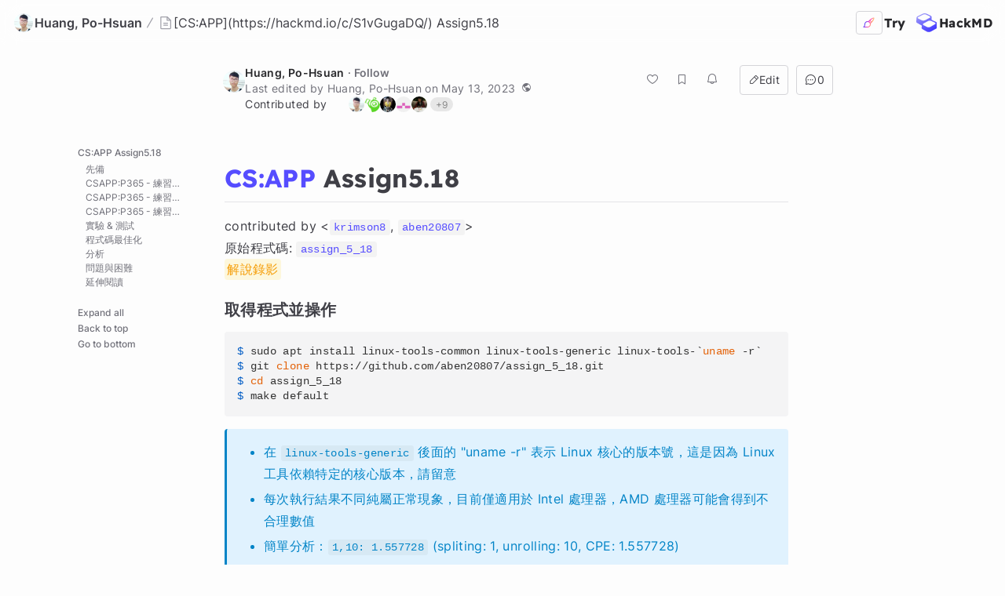

--- FILE ---
content_type: text/html; charset=utf-8
request_url: https://hackmd.io/@aben20807/rkdzvWJTX?type=view
body_size: 33245
content:
<!DOCTYPE html>
<html lang="dev" data-themeable="true">

<head>
    <meta charset="utf-8">
    <meta http-equiv="X-UA-Compatible" content="IE=edge">
    <meta name="viewport" content="width=device-width, initial-scale=1.0, user-scalable=no">
    <meta name="apple-mobile-web-app-capable" content="yes">
    <meta name="apple-mobile-web-app-status-bar-style" content="black">
    <meta name="mobile-web-app-capable" content="yes">
    <meta name="csrf-token" content="vOJJV9gZ-wBCIkuQaZViQtXnlIx0m6FNs8F4">
    
    
    <meta name="description" content="  # [CS:APP](https://hackmd.io/c/S1vGugaDQ/) Assign5.18 contributed by &lt;[`krimson8`](https://github.">
    
    <title>[CS:APP](https://hackmd.io/c/S1vGugaDQ/) Assign5.18 - HackMD</title>
    <link rel="icon" type="image/png" href="https://hackmd.io/favicon.png">
	<link rel="apple-touch-icon" href="https://hackmd.io/apple-touch-icon.png">
	<!--  meta value for server side given sign in boolean -->
    <meta name="signin" content="false">

    
<script nonce="c61a7806-8870-4ec1-a421-5aad8a4ae0f2">
  window.domain = 'hackmd.io'
  window.urlpath = ''
  window.debug = false || window.localStorage.getItem('HMD_DEBUG_FLAG') === 'true'
  window.version = '1.3.0'
  window.brand = 'HackMD'

  
  window.NOTE_ID = 'JbIPKc1lQtmOTWdNqDUh1g'
  

  window.GOOGLE_DRIVE_API_KEY = 'AIzaSyAHmcP5gL_64ZafuAYOvJruFAIaYgHQaY4'
  window.GOOGLE_DRIVE_CLIENT_ID = '65857506266-76uhhee8se8dgs1i0q8fhtj1prg0ar27.apps.googleusercontent.com'
  window.DROPBOX_APP_KEY = 'rdoizrlnkuha23r'
  
  window.PLANTUML_SERVER = 'https://ptuml.hackmd.io'

  window.ASSET_URL = 'https://assets.hackmd.io'

  window.USER_CAN_CREATE_TEAM = true
  window.USER_CAN_DELETE_ACCOUNT = true
  window.USER_DELETE_ACCOUNT_VIA_EMAIL = true
  window.PAYMENT_ENABLED = true
  window.PAYMENT_PROMOTION_BANNER_ENABLED = false
  window.GITHUB_SYNC_ENABLED = true
  window.GITLAB_SYNC_ENABLED = false
  window.GITLAB_SYNC_BASE_URL = ''
  window.VCS_SYNC_MODE = 'github'
  window.VCS_PROVIDER_NAME = 'GitHub'
  window.FREE_TEAM_NUM = 20
  window.FREE_TEAM_MEMBER_NUM = 3
  window.FREE_PUBLIC_TEAM_NUM = 10
  window.NEO_OVERVIEW_UI = true
  window.NEO_PROFILE_UI = true

  
      window.FOLDER_ENABLE = true
  

  
  window.EE_SITE_ENABLE = false
  window.EE_SITE_NAME = 'false'
  window.EE_SITE_LINK = 'false'
  window.EESITE_INFO = false
  window.ENTERPRISE_DISCOVERY_ENABLE = false
  window.ENTERPRISE_DISCOVERY_TEAM = true
  window.ENTERPRISE_DISCOVERY_NOTE = true
  window.ENTERPRISE_DISCOVERY_VIEW_PERMISSION = 'guest'
  
  window.ALLOW_ANONYMOUS = true
  window.ALLOW_ANONYMOUS_EDIT = false
  window.ALLOW_DOWNLOAD_PDF = true
  window.PUBLIC_OVERVIEW = false
  window.INTERNAL_PUBLIC_OVERVIEW = false
  window.FULL_TEXT_SEARCH_ENABLE = false
  window.ALGOLIA_SEARCH_ENABLE = true
  window.MARKETING_EMAIL_ENABLE = true
  window.EMAIL_INVITATION_ENABLE = true
  window.OFFLINE_ACCESS = true
  
  
  
    window.WALLET_CONNECT_PROJECT_ID = '91d6fa182b725b5895a17a170a5878c1'
  
  window.API_MANAGEMENT_UI_ENABLE = true
  window.FEEDBACK_UI_ENABLE = true
  window.PUBLISH_ENABLE = true

  

  
  window.SHOW_HOT_NOTES = false
  

  
  window.HOT_NOTES_TIME_TYPE = 'week'
  

  
  window.SHOW_OVERVIEW = false
  

  
  window.MENTIONS = {}
  

  
  window.MENTION_ANCHORS = []
  

  
  window.COMMENT_ANCHORS = []
  

  
  window.IS_OWNER = false
  

  
  window.IS_TEAM_ADMIN = false
  

  
  window.IS_TEAM_MEMBER = false
  

  
  window.IS_INVITEE_ADMIN = false
  

  
  window.USER_PROFILE = '%7B%22name%22%3A%22Guest%20Klein%22%7D'
  

  
  window.VERSION_TIME = '1683947784461'
  

  
  window.canEdit = false
  

  
  window.canWriteComment = true
  

  
  window.canHideComment = false
  

  window.TRASH_NOTE_DELETE_AFTER_FREE = 3
  window.TRASH_NOTE_DELETE_AFTER_PAID = 30

  
    window.ENABLED_PREVIEW_FEATURE = {}
  

  
    window.ACTIVE_PREVIEW_FEATURE = ["beta-slide-preview","beta-note-insights"]
  

  
    window.IS_OWNER_UPGRADED = false
  

  
    window.IMGUR_FALLBACK_CDN = 'https://imgur-backup.hackmd.io'
  

  
    window.CLOUD_META_UI = true
  
  
    window.CLOUD_META_API = true
  
  
    window.CLOUD_META_MIGRATION = false
  
  
    window.YAML_METADATA_ENABLED = false
  

  
    window.NOTE_CAPACITY_LIMIT = 50
  

  
    window.DOCUMENT_MAX_LENGTH = 100000
  

  
    window.SOCIAL_NETWORK_FEATURES_ENABLED = true
  

  
    window.PUBLISHMENT_MODERATION_ENABLED = true
  

  
    window.COMMENT_ENABLED = true
  

  
    window.COMMENT_PERMISSION = "everyone"
  

  window.SUGGEST_EDIT_ENABLED = true
  
    window.SUGGEST_EDIT_ENABLED = true
  

  
    window.SUGGEST_EDIT_PERMISSION = "signed_in_users"
  
  
    window.canWriteSuggestEdit = false
  

  window.CITATION_ENABLED = true

  window.NOTE_FROM_COMMENT_ENABLED = true

  
    window.NOTE_FEATURES = {"emoji-reply":"signed_in_users","citation":"disabled"}
  

  
    window.REALTIME_CLIENT_WITH_CREDENTIALS = false
  

  
    window.DEBUG_DISCONNECT_SOCKET_WHEN_OFFLINE = false
  

  

  
    window.PREFERRED_UI_THEME = "dark"
  

  

  
    window.CUSTOM_STYLE_ENABLED = "true"
  

  
    window.USE_NEW_LOGO = true
  

  
    window.ITERABLE_ENABLED = true
  
  
    window.ITERABLE_API_KEY = "c2c36a44c2614fb19aa3b46d660bbce2"
  

  
    window.TEXT_SELECTION_CHANGED = false
  

  
    window.CAN_VIEW_HISTORY_AT_REVISION = false
  

  
    window.GUIDED_COMMENT_ENABLED = true
  

  
    window.ENCODED_SESSION_ID = "0ZJSy0A6nXk68cxzZQJ2vzJrSuFoF8/EVG/Hu5hTIPI="
  

  
    window.FOLDER_TRANSPORTATION = {"version":"v2","strategy":"canary-by-workspace-id","canaryThreshold":"F","rejectUnsupportedSchema":false}
  
</script>


    
<!-- Google Tag Manager -->
<script nonce="c61a7806-8870-4ec1-a421-5aad8a4ae0f2">(function(w,d,s,l,i){w[l]=w[l]||[];w[l].push({'gtm.start':
new Date().getTime(),event:'gtm.js'});var f=d.getElementsByTagName(s)[0],
j=d.createElement(s),dl=l!='dataLayer'?'&l='+l:'';j.async=true;j.src=
'https://www.googletagmanager.com/gtm.js?id='+i+dl;f.parentNode.insertBefore(j,f);
})(window,document,'script','dataLayer','GTM-KLW9Z3');</script>
<!-- End Google Tag Manager -->


    






    <meta property="fb:app_id" content="1436904003272070">



    <meta name="robots" content="index, follow">



    <meta name="twitter:image:src" content="https://hackmd.io/images/media/HackMD-neo-og.jpg">
    <meta name="twitter:image:alt" content="[CS:APP](https://hackmd.io/c/S1vGugaDQ/) Assign5.18 - HackMD">


<meta name="twitter:site" content="@hackmdio" />
<meta name="twitter:card" content="summary_large_image" />
<meta name="twitter:title" content="[CS:APP](https://hackmd.io/c/S1vGugaDQ/) Assign5.18 - HackMD" />


    <meta name="twitter:description" content="  # [CS:APP](https://hackmd.io/c/S1vGugaDQ/) Assign5.18 contributed by &lt;[`krimson8`](https://github." />



    <meta property="og:image" content="https://hackmd.io/images/media/HackMD-neo-og.jpg">
    <meta property="og:image:alt" content="[CS:APP](https://hackmd.io/c/S1vGugaDQ/) Assign5.18 - HackMD">


<meta property="og:site_name" content="HackMD" />
<meta property="og:type" content="article" />
<meta property="og:title" content="[CS:APP](https://hackmd.io/c/S1vGugaDQ/) Assign5.18 - HackMD" />


    <meta property="og:description" content="  # [CS:APP](https://hackmd.io/c/S1vGugaDQ/) Assign5.18 contributed by &lt;[`krimson8`](https://github." />



    <link rel="canonical" href="https://hackmd.io/@aben20807/rkdzvWJTX" />
    <meta property="og:url" content="https://hackmd.io/@aben20807/rkdzvWJTX" />
    <meta property="twitter:url" content="https://hackmd.io/@aben20807/rkdzvWJTX" />

    <link rel="alternate" type="text/markdown" href="https://hackmd.io/@aben20807/rkdzvWJTX.md" title="Pure markdown version">
    <link rel="alternate" type="text/markdown" href="https://hackmd.io/@aben20807/rkdzvWJTX.md?no-meta" title="Pure markdown version without metadata">


     <link href="https://assets.hackmd.io/build/font-vendor.ea8218d7d4f468b2c430.css" rel="stylesheet"><link href="https://assets.hackmd.io/build/common-vendor.fd34b1d1ad1390fa8864.css" rel="stylesheet"><link href="https://assets.hackmd.io/build/pretty-vendor.8a8442e30c89d342d615.css" rel="stylesheet"><link href="https://assets.hackmd.io/build/pretty.a5d4f44d76d8145fb95d.css" rel="stylesheet">
    <!-- HTML5 shim and Respond.js for IE8 support of HTML5 elements and media queries -->
<!-- WARNING: Respond.js doesn't work if you view the page via file:// -->
<!--[if lt IE 9]>
	<script src="https://cdnjs.cloudflare.com/ajax/libs/html5shiv/3.7.3/html5shiv.min.js" integrity="sha256-3Jy/GbSLrg0o9y5Z5n1uw0qxZECH7C6OQpVBgNFYa0g=" crossorigin="anonymous"></script>
	<script src="https://cdnjs.cloudflare.com/ajax/libs/respond.js/1.4.2/respond.min.js" integrity="sha256-g6iAfvZp+nDQ2TdTR/VVKJf3bGro4ub5fvWSWVRi2NE=" crossorigin="anonymous"></script>
	<script src="https://cdnjs.cloudflare.com/ajax/libs/es5-shim/4.5.9/es5-shim.min.js" integrity="sha256-8E4Is26QH0bD52WoQpcB+R/tcWQtpzlCojrybUd7Mxo=" crossorigin="anonymous"></script>
<![endif]-->

    


    <script nonce="c61a7806-8870-4ec1-a421-5aad8a4ae0f2">
  window.__shouldIgnoreTracker = function() {
    const isDebug = window.debug === true
    const isLocal = /^localhost$|^127(\.[0-9]+){0,2}\.[0-9]+$|^\[::1?\]$|^local\.localhost$/.test(location.hostname) || location.protocol === 'file:'
    const isAutomation = Boolean(window._phantom || window.__nightmare || window.navigator.webdriver || window.Cypress)
    return isDebug || isLocal || isAutomation
  }
</script>

<!-- plausible -->
<script defer data-domain="hackmd.io" src="https://tracks.hackmd.io/js/script.js"></script>
<script nonce="c61a7806-8870-4ec1-a421-5aad8a4ae0f2">
  window.plausible = window.plausible || function() { (window.plausible.q = window.plausible.q || []).push(arguments); }
  const keyboardWhiteList = ['a', 'span', 'button']

  function getTaggedEventAttributes (e) {
    const eventAttrs = { name: null, props: {} }
    if (!e || !e.classList) return eventAttrs
    const psEvent = /plausible-event-(.+)(=|--)(.+)/
    for (const className of [...e.classList]) {
      const [, key, , val] = className.match(psEvent) || []
      if (!key || !val) continue
      const value = val.replace(/\+/g, ' ')
      switch (key.toLowerCase()) {
        case 'name':
          eventAttrs.name = value
          break
        default:
          eventAttrs.props[key] = value
          break
      }
    }
    return eventAttrs
  }

  function shouldIgnore () {
    return window.__shouldIgnoreTracker() || window.localStorage.getItem('plausible_ignore') === 'true'
  }

  function handler (e) {
    if (!window.plausible) return
    if (!e.target || !('className' in e.target)) return
    const ele = e.target

    const eventAttrs = getTaggedEventAttributes(ele)
    if (!eventAttrs.name) return
    if (ele?.href) eventAttrs.props.url = ele.href

    if (shouldIgnore()) {
      if (window.debug) logDebugEventMsg(eventAttrs)
      return
    }
    window.plausible(eventAttrs.name, { props: eventAttrs.props })
  }

  function logDebugEventMsg (eventAttrs) {
    console.warn(
      `Ignoring Event: "${eventAttrs.name}"`,
      eventAttrs,
    )
  }

  function keydownHandler (e) {
    if (e.key !== 'Enter') return
    if (e.target.nodeName.toLowerCase() === 'input') {
      switch (e.target.type.toLowerCase()) {
        case 'submit':
        case 'button':
        case 'reset':
        case 'checkbox':
        case 'radio':
        case 'file':
        case 'image':
        case 'color':
          break
        default:
          return
      }
    } else if (!keyboardWhiteList.includes(e.target.nodeName.toLowerCase())) {
      return
    }
    handler(e)
  }

  document.addEventListener('mousedown', handler)
  document.addEventListener('keydown', keydownHandler)
</script>

    
<script nonce="c61a7806-8870-4ec1-a421-5aad8a4ae0f2">
  window.publishProps = JSON.parse(`{"isOwnerAnonymous":false,"isOwnedByTeam":false,"ownerInfo":{"name":"Huang%2C%20Po-Hsuan","path":"aben20807","avatarUrl":"https%3A%2F%2Favatars.githubusercontent.com%2Fu%2F14831545%3Fs%3D96","description":null},"isPublished":true,"createTime":1541506832509,"updateTime":1683947784461,"vcsSyncMode":"github","vcsProviderName":"GitHub","canEdit":false,"hardBreaks":true,"onlyOwnerCanEdit":false,"isCommentEnabled":true,"likedCount":0,"isNotificationEnabled":true,"notificationType":"never","hasEmail":false,"canWriteComment":true,"viewCount":4997,"markdown":"---%0Atags%3A%20sysprog%0A---%0A%0A%23%20%5BCS%3AAPP%5D(https%3A%2F%2Fhackmd.io%2Fc%2FS1vGugaDQ%2F)%20Assign5.18%0Acontributed%20by%20%3C%5B%60krimson8%60%5D(https%3A%2F%2Fgithub.com%2Fkrimson8)%2C%20%5B%60aben20807%60%5D(https%3A%2F%2Fgithub.com%2Faben20807)%3E%0A%E5%8E%9F%E5%A7%8B%E7%A8%8B%E5%BC%8F%E7%A2%BC%3A%20%5B%60assign_5_18%60%5D(https%3A%2F%2Fgithub.com%2Faben20807%2Fassign_5_18)%0A%3D%3D%5B%E8%A7%A3%E8%AA%AA%E9%8C%84%E5%BD%B1%5D(https%3A%2F%2Fyoutu.be%2FjC3jnC1dsAg)%3D%3D%0A%0A%3Cstyle%3E%0A.red%20%7B%0A%20%20%20%20color%3A%20red%3B%0A%7D%0A%3C%2Fstyle%3E%0A%0A%23%23%23%20%E5%8F%96%E5%BE%97%E7%A8%8B%E5%BC%8F%E4%B8%A6%E6%93%8D%E4%BD%9C%0A%60%60%60shell%0A%24%20sudo%20apt%20install%20linux-tools-common%20linux-tools-generic%20linux-tools-%60uname%20-r%60%0A%24%20git%20clone%20https%3A%2F%2Fgithub.com%2Faben20807%2Fassign_5_18.git%0A%24%20cd%20assign_5_18%0A%24%20make%20default%0A%60%60%60%0A%3A%3A%3Ainfo%0A%2B%20%E5%9C%A8%20%60linux-tools-generic%60%20%E5%BE%8C%E9%9D%A2%E7%9A%84%20%22uname%20-r%22%20%E8%A1%A8%E7%A4%BA%20Linux%20%E6%A0%B8%E5%BF%83%E7%9A%84%E7%89%88%E6%9C%AC%E8%99%9F%EF%BC%8C%E9%80%99%E6%98%AF%E5%9B%A0%E7%82%BA%20Linux%20%E5%B7%A5%E5%85%B7%E4%BE%9D%E8%B3%B4%E7%89%B9%E5%AE%9A%E7%9A%84%E6%A0%B8%E5%BF%83%E7%89%88%E6%9C%AC%EF%BC%8C%E8%AB%8B%E7%95%99%E6%84%8F%0A%2B%20%E6%AF%8F%E6%AC%A1%E5%9F%B7%E8%A1%8C%E7%B5%90%E6%9E%9C%E4%B8%8D%E5%90%8C%E7%B4%94%E5%B1%AC%E6%AD%A3%E5%B8%B8%E7%8F%BE%E8%B1%A1%EF%BC%8C%E7%9B%AE%E5%89%8D%E5%83%85%E9%81%A9%E7%94%A8%E6%96%BC%20Intel%20%E8%99%95%E7%90%86%E5%99%A8%EF%BC%8CAMD%20%E8%99%95%E7%90%86%E5%99%A8%E5%8F%AF%E8%83%BD%E6%9C%83%E5%BE%97%E5%88%B0%E4%B8%8D%E5%90%88%E7%90%86%E6%95%B8%E5%80%BC%0A%2B%20%E7%B0%A1%E5%96%AE%E5%88%86%E6%9E%90%EF%BC%9A%601%2C10%3A%201.557728%60%20(spliting%3A%201%2C%20unrolling%3A%2010%2C%20CPE%3A%201.557728)%0A%3A%3A%3A%0A%0A%23%23%23%20%E6%A0%BC%E5%BC%8F%0A%2B%20%3C%60username%60%3E%0A%60%60%60%0A%E7%A8%8B%E5%BC%8F%E5%9F%B7%E8%A1%8C%E7%B5%90%E6%9E%9C%0A%60%60%60%0A%0A%3D%3D%E8%AB%8B%E5%8D%94%E5%8A%A9%E5%BC%B5%E8%B2%BC%E4%BD%A0%E7%9A%84%E6%B8%AC%E8%A9%A6%E7%B5%90%E6%9E%9C%3D%3D%0A%0A%2B%20%3C%20%60jserv%60%20%3E%0A%60%60%60%0AIntel(R)%20Xeon(R)%20CPU%20E5-2650%20v4%20%40%202.20GHz%0ACPU%20max%20freq%20%3D%202900000000%20hz%0A4%2C3%3A%201.737207%20%20%20%0A3%2C5%3A%201.757538%0A4%2C2%3A%201.758800%0A1%2C7%3A%201.781275%0A2%2C7%3A%201.784738%0A%60%60%60%0A%0A%2B%20%3C%20%60jserv%60%20%3E%0A%60%60%60%0AIntel(R)%20Xeon(R)%20CPU%20E5-2630%20v3%20%40%202.40GHz%0ACPU%20max%20freq%20%3D%203200000000%20hz%0A1%2C5%3A%201.682050%20%20%20%0A2%2C5%3A%201.754485%0A1%2C8%3A%201.769745%0A1%2C10%3A%201.784482%0A1%2C6%3A%201.794553%0A%60%60%60%0A%0A%2B%20%3C%60krimson8%60%3E%20%0A%60%60%60%0AIntel(R)%20Core(TM)%20i5-8250U%20CPU%20%40%201.60GHz%0ACPU%20max%20freq%20%3D%203400000000%20hz%0A1%2C10%3A%201.557728%20%20%0A1%2C7%3A%201.579318%0A1%2C9%3A%201.581421%0A1%2C6%3A%201.584928%0A1%2C8%3A%201.591485%0A%60%60%60%0A%0A%2B%20%3C%60aben20807%60%3E%0A%60%60%60%0AIntel(R)%20Core(TM)%20i7-7500U%20CPU%20%40%202.70GHz%0ACPU%20max%20freq%20%3D%203500000000%20hz%0A1%2C5%3A%201.464338%20%20%20%0A1%2C6%3A%201.491294%0A1%2C4%3A%201.492169%0A1%2C10%3A%201.519267%0A2%2C3%3A%201.519608%0A%60%60%60%0A%0A%2B%20%3C%60aben20807%60%3E%0A%60%60%60%0AIntel(R)%20Core(TM)%20i5-2410M%20CPU%20%40%202.30GHz%0ACPU%20max%20freq%20%3D%202900000000%20hz%0A2%2C5%3A%201.481825%20%20%20%0A2%2C4%3A%201.511792%0A1%2C8%3A%201.528567%0A1%2C7%3A%201.533028%0A1%2C9%3A%201.533798%0A%60%60%60%0A%0A%2B%20%3C%60PC-65304%60%3E%0A%60%60%60%0AIntel(R)%20Core(TM)%20i7-4770%20CPU%20%40%203.40GHz%0ACPU%20max%20freq%20%3D%203900000000%20hz%0A1%2C10%3A%201.529312%20%20%0A1%2C5%3A%201.533042%0A1%2C9%3A%201.538325%0A1%2C6%3A%201.539013%0A1%2C8%3A%201.541636%0A%60%60%60%0A%0A%2B%20%3C%60siahuat0727%60%3E%0A%60%60%60%0AIntel(R)%20Core(TM)%20i7-7700HQ%20CPU%20%40%202.80GHz%0ACPU%20max%20freq%20%3D%203800000000%20hz%0A1%2C5%3A%201.448289%20%20%20%0A1%2C6%3A%201.470505%0A1%2C4%3A%201.472320%0A1%2C10%3A%201.484981%0A1%2C7%3A%201.495011%0A%60%60%60%0A%0A%2B%20%3C%60popo%60%3E%0A%60%60%60%0AIntel(R)%20Core(TM)%20i5-5200U%20CPU%20%40%202.20GHz%0ACPU%20max%20freq%20%3D%202700000000%20hz%0A1%2C4%3A%201.525435%20%20%20%0A1%2C8%3A%201.533894%0A1%2C10%3A%201.535570%0A1%2C9%3A%201.536876%0A1%2C6%3A%201.547811%0A%60%60%60%0A%0A%2B%20%3C%60jkrvivian%60%3E%0A%60%60%60%0AIntel(R)%20Core(TM)%20i7-8700%20CPU%20%40%203.20GHz%0ACPU%20max%20freq%20%3D%204600000000%20hz%0A1%2C8%3A%205.673868%20%20%20%0A1%2C9%3A%205.735219%0A1%2C7%3A%205.765324%0A1%2C10%3A%205.877991%0A1%2C6%3A%205.905658%0A%60%60%60%0A%0A%2B%20%3C%60LuisHsu%60%3E%0A%60%60%60%0AIntel(R)%20Core(TM)%20i5-6500%20CPU%20%40%203.20GHz%0ACPU%20max%20freq%20%3D%203600000000%20hz%0A1%2C5%3A%201.465735%20%20%20%0A1%2C6%3A%201.482332%0A1%2C4%3A%201.488030%0A1%2C10%3A%201.505698%0A2%2C5%3A%201.514749%0A%60%60%60%0A%0A%2B%20%3C%60MetalheadKen%60%3E%0A%60%60%60%0AIntel(R)%20Core(TM)%20i7-8550U%20CPU%20%40%201.80GHz%0ACPU%20max%20freq%20%3D%204000000000%20hz%0A1%2C5%3A%201.438794%20%20%20%0A1%2C4%3A%201.465550%0A1%2C6%3A%201.470298%0A2%2C5%3A%201.500268%0A1%2C10%3A%201.502166%0A%60%60%60%0A%2B%20%3C%60Joey%20Wang%60%3E%0A%60%60%60%0AIntel(R)%20Core(TM)%20i7-8700%20CPU%20%40%203.20GHz%0ACPU%20max%20freq%20%3D%204600000000%20hz%0A1%2C5%3A%201.482901%20%20%20%0A1%2C7%3A%201.500007%0A1%2C6%3A%201.504536%0A1%2C4%3A%201.506638%0A1%2C8%3A%201.522769%0A%60%60%60%0A%0A%2B%20%3C%60wingard%60%3E%0A%60%60%60%0AIntel(R)%20Core(TM)%20i5-2520M%20CPU%20%40%202.50GHz%0ACPU%20max%20freq%20%3D%203200000000%20hz%0A2%2C5%3A%201.735831%20%20%20%0A1%2C8%3A%201.773536%0A1%2C9%3A%201.777615%0A1%2C4%3A%201.779965%0A2%2C4%3A%201.781268%0A%60%60%60%0A%0A%2B%20%3C%60Dino%20Lai%60%3E%0A%60%60%60%0AIntel(R)%20Pentium(R)%20CPU%204405U%20%40%202.10GHz%0ACPU%20max%20freq%20%3D%202100000000%20hz%0A1%2C5%3A%201.533945%20%20%20%0A1%2C6%3A%201.554499%0A1%2C4%3A%201.562855%0A1%2C10%3A%201.568273%0A2%2C5%3A%201.579696%0A%60%60%60%0A%0A%2B%20%3C%60dange0%60%3E%0A%60%60%60%0AIntel(R)%20Core(TM)%20i7-7700%20CPU%20%40%203.60GHz%0ACPU%20max%20freq%20%3D%204200000000%20hz%0A1%2C8%3A%205.304001%0A1%2C9%3A%205.392760%0A1%2C7%3A%205.409107%0A1%2C10%3A%205.501278%0A1%2C6%3A%205.525200%0A%60%60%60%0A%0A%2B%20%3C%60allenchen8210%60%3E%0A%60%60%60%0AIntel(R)%20Core(TM)%20i5-5250U%20CPU%20%40%201.60GHz%0ACPU%20max%20freq%20%3D%202700000000%20hz%0A1%2C10%3A%202.018828%20%20%0A1%2C8%3A%202.053969%0A1%2C9%3A%202.063561%0A1%2C11%3A%202.073265%0A1%2C7%3A%202.077761%0A%60%60%60%0A%0A%2B%20%3C%60jerryzj%60%3E%0A%60%60%60%0AIntel(R)%20Core(TM)%20i9-9900K%20CPU%20%40%203.60GHz%0ACPU%20max%20freq%20%3D%205000000000%20hz%0A1%2C10%3A%201.144024%0A1%2C9%3A%201.163693%0A1%2C8%3A%201.165456%0A1%2C7%3A%201.172884%0A2%2C5%3A%201.192368%0A%60%60%60%0A%0A%2B%20%3C%60tigercosmos%60%3E%0A%60%60%60%0AIntel(R)%20Core(TM)%20i5-7500%20CPU%20%40%203.40GHz%0ACPU%20max%20freq%20%3D%203800000000%20hz%0A1%2C10%3A%201.122532%0A1%2C6%3A%201.137390%0A1%2C9%3A%201.140676%0A1%2C7%3A%201.142612%0A1%2C8%3A%201.147359%0A%60%60%60%0A%0A%23%23%20%E5%85%88%E5%82%99%0A%23%23%23%20CPE%20(Cycles%20Per%20Element)%0A%3D%3DPage%20345%3D%3D%0A%3A%3A%3Asuccess%0ACycles%20Per%20Element%20%E7%9A%84%20element%20%E6%8C%87%E7%9A%84%E6%98%AF%E5%B0%8D%E4%B8%80%E5%80%8B%E5%96%AE%E4%BD%8D%E6%93%8D%E4%BD%9C%E5%B9%B3%E5%9D%87%E4%BD%BF%E7%94%A8%E7%9A%84%20cycles%0A%E5%87%BD%E5%BC%8F%E6%95%B4%E9%AB%94%20cycles%20%3D%20CPE%20%24%5Ctimes%24%20n%20%2B%20overhead%0A%60%60%60c%0Avoid%20psum1(float%20a%5B%5D%2C%20float%20p%5B%5D%2C%20long%20n)%20%7B%0A%20%20%20%20long%20i%3B%0A%20%20%20%20p%5B0%5D%20%3D%20a%5B0%5D%3B%0A%20%20%20%20for%20(i%20%3D%201%3B%20i%20%3C%20n%3B%20i%2B%2B)%0A%20%20%20%20%20%20%20%20p%5Bi%5D%20%3D%20p%5Bi-1%5D%20%2B%20a%5Bi%5D%3B%0A%7D%0A%60%60%60%0A%0A%E6%9B%B4%E7%9B%B4%E8%A7%80%E7%9A%84%E8%A7%A3%E9%87%8B%EF%BC%9A%0A%E8%BC%B8%E5%85%A5%20%24n%24%20%E5%80%8B%E5%85%83%E7%B4%A0%EF%BC%8C%E5%B9%B3%E5%9D%87%E6%AF%8F%E5%80%8B%E5%85%83%E7%B4%A0%E7%8D%B2%E5%BE%97%E7%9A%84%20cycles%20%E5%B0%B1%E6%8E%A5%E8%BF%91%20CPE%20(%24n%24%20%E5%A4%A0%E5%A4%A7%E6%99%82%E5%8F%AF%E7%9C%81%E7%95%A5%20overhead)%0A%3A%3A%3A%0A%0A%23%23%20CSAPP%3AP365%20-%20%E7%B7%B4%E7%BF%92%E9%A1%8C%205.18%0A%3D%3DPage%20395%3D%3D%20(%E5%9C%8B%E9%9A%9B%E7%89%88%E7%9A%84%E7%AC%AC%20609%20%E9%A0%81)%0A%E5%9C%A8%E7%B7%B4%E7%BF%92%E9%A1%8C%205.5%20%E5%92%8C%205.6%20%E4%B8%AD%E6%88%91%E5%80%91%E8%80%83%E6%85%AE%E4%BA%86%E5%A4%9A%E9%A0%85%E5%BC%8F%E6%B1%82%E5%80%BC%E7%9A%84%E4%BB%BB%E5%8B%99%EF%BC%8C%E6%97%A2%E6%9C%89%E7%9B%B4%E6%8E%A5%E6%B1%82%E5%80%BC%EF%BC%8C%E4%B9%9F%E6%9C%89%E7%94%A8%20Horner%20%E6%96%B9%E6%B3%95%E6%B1%82%E5%80%BC%E3%80%82%E8%A9%A6%E8%91%97%E7%94%A8%E6%88%91%E5%80%91%E8%AC%9B%E9%81%8E%E7%9A%84%E5%84%AA%E5%8C%96%E6%8A%80%E8%A1%93%E5%AF%AB%E5%87%BA%E9%80%99%E5%80%8B%E5%87%BD%E6%95%B8%E6%9B%B4%E5%BF%AB%E7%9A%84%E7%89%88%E6%9C%AC%EF%BC%8C%E9%80%99%E4%BA%9B%E6%8A%80%E8%A1%93%E5%8C%85%E6%8B%AC%E5%BE%AA%E7%92%B0%E5%B1%95%E9%96%8B%E3%80%81%E4%B8%A6%E8%A1%8C%E7%B4%AF%E7%A9%8D%E5%92%8C%E9%87%8D%E6%96%B0%E7%B5%84%E5%90%88%E3%80%82%E4%BD%A0%E6%9C%83%E7%99%BC%E7%8F%BE%E6%9C%89%E5%BE%88%E5%A4%9A%E4%B8%8D%E5%90%8C%E7%9A%84%E6%96%B9%E6%B3%95%E5%8F%AF%E4%BB%A5%E5%B0%87%20Horner%20%E6%96%B9%E6%B3%95%E5%92%8C%E7%9B%B4%E6%8E%A5%E6%B1%82%E5%80%BC%E8%88%87%E9%80%99%E4%BA%9B%E5%84%AA%E5%8C%96%E6%8A%80%E8%A1%93%E6%B7%B7%E5%90%88%E8%B5%B7%E4%BE%86%E3%80%82%E7%90%86%E6%83%B3%E7%8B%80%E6%B3%81%E4%B8%8B%EF%BC%8C%E4%BD%A0%E8%83%BD%E9%81%94%E5%88%B0%E7%9A%84%20CPE%20%E6%87%89%E8%A9%B2%E6%8E%A5%E8%BF%91%E6%96%BC%E4%BD%A0%E7%9A%84%E6%A9%9F%E5%99%A8%E7%9A%84%E5%90%9E%E5%90%90%E9%87%8F%E7%95%8C%E9%99%90%E3%80%82%E6%88%91%E5%80%91%E6%9C%80%E4%BD%B3%E7%89%88%E6%9C%AC%E5%9C%A8%E5%8F%83%E8%80%83%E6%A9%9F%E4%B8%8A%E8%83%BD%E4%BD%BF%20CPE%20%E9%81%94%E5%88%B0%201.07%E3%80%82%0A%0A%23%23%20CSAPP%3AP365%20-%20%E7%B7%B4%E7%BF%92%E9%A1%8C%205.5%0A%3D%3DPage%20365%3D%3D%0A%E5%81%87%E8%A8%AD%E5%AF%AB%E4%B8%80%E5%80%8B%E5%A4%9A%E9%A0%85%E5%BC%8F%E6%B1%82%E5%80%BC%E7%9A%84%E5%87%BD%E6%95%B8%EF%BC%8C%E9%80%99%E8%A3%A1%EF%BC%8C%E5%A4%9A%E9%A0%85%E5%BC%8F%E7%9A%84%E6%AC%A1%E6%95%B8%E7%82%BA%20%24n%24%EF%BC%8C%E4%BF%82%E6%95%B8%E7%82%BA%20%24a_%7B0%7D%24%2C%20%24a_%7B1%7D%24%2C%20...%20%2C%20%24a_%7Bn%7D%24%E3%80%82%E5%B0%8D%E6%96%BC%E5%80%BC%20%24x%24%EF%BC%8C%E6%88%91%E5%80%91%E5%B0%8D%E5%A4%9A%E9%A0%85%E5%BC%8F%E6%B1%82%E5%80%BC%EF%BC%8C%E8%A8%88%E7%AE%97%20%0A%0A%24a_%7B0%7D%2Ba_%7B1%7Dx%2Ba_%7B2%7Dx%5E%7B2%7D%2B...%2Ba_%7Bn%7Dx%5En%24%0A%0A%E9%80%99%E5%80%8B%E6%B1%82%E5%80%BC%E5%8F%AF%E4%BB%A5%E7%94%A8%E4%B8%8B%E9%9D%A2%E7%9A%84%E5%87%BD%E6%95%B8%E4%BE%86%E5%AF%A6%E4%BD%9C%EF%BC%8C%E5%8F%83%E6%95%B8%E5%8C%85%E6%8B%AC%E4%B8%80%E5%80%8B%E4%BF%82%E6%95%B8%E6%95%B8%E7%B5%84%20%24a%24%E3%80%81%E5%80%BC%20%24x%24%20%E5%92%8C%E5%A4%9A%E9%A0%85%E5%BC%8F%E7%9A%84%E6%AC%A1%E6%95%B8%20%60degree%60%20(%E7%AD%89%E5%BC%8F%20(5.2)%20%E4%B8%AD%E7%9A%84%E5%80%BC%20%24n%24)%E3%80%82%E5%9C%A8%E9%80%99%E5%80%8B%E5%87%BD%E6%95%B8%E7%9A%84%E4%B8%80%E5%80%8B%E5%BE%AA%E7%92%B0%E4%B8%AD%EF%BC%8C%E6%88%91%E5%80%91%E8%A8%88%E7%AE%97%E9%80%A3%E7%BA%8C%E7%9A%84%E7%AD%89%E5%BC%8F%E7%9A%84%E9%A0%85%EF%BC%8C%E5%8F%8A%E9%80%A3%E7%BA%8C%E7%9A%84%20%24x%24%20%E7%9A%84%E5%86%AA%EF%BC%9A%0A%60%60%60c%3D%0Adouble%20poly(double%20a%5B%5D%2C%20double%20x%2C%20long%20degree)%0A%7B%0A%20%20%20%20long%20i%3B%0A%20%20%20%20double%20result%20%3D%20a%5B0%5D%3B%0A%20%20%20%20double%20xpwr%20%3D%20x%3B%0A%20%20%20%20for%20(i%20%3D%201%3B%20i%20%3C%3D%20degree%3B%20i%2B%2B)%20%7B%0A%20%20%20%20%20%20%20%20result%20%2B%3D%20a%5Bi%5D%20*%20xpwr%3B%0A%20%20%20%20%20%20%20%20xpwr%20%3D%20x%20*%20xpwr%3B%0A%20%20%20%20%7D%0A%20%20%20%20return%20result%3B%0A%7D%0A%60%60%60%0A1.%20%E5%B0%8D%E6%96%BC%E6%AC%A1%E6%95%B8%20%24n%24%EF%BC%8C%E9%80%99%E6%AE%B5%E7%A8%8B%E5%BC%8F%E7%A2%BC%E5%9F%B7%E8%A1%8C%E5%A4%9A%E5%B0%91%E6%AC%A1%E5%8A%A0%E6%B3%95%E5%92%8C%E5%A4%9A%E5%B0%91%E6%AC%A1%E4%B9%98%E6%B3%95%E9%81%8B%E7%AE%97%EF%BC%9F%0A2.%20%E5%9C%A8%E6%88%91%E5%80%91%E7%9A%84%E5%8F%83%E8%80%83%E6%A9%9F%E4%B8%8A%EF%BC%8C%E7%AE%97%E8%A1%93%E9%81%8B%E7%AE%97%E7%9A%84%E5%BB%B6%E9%81%B2%E5%A6%82%E5%9C%96%205-12%20%E6%89%80%E7%A4%BA%EF%BC%8C%E6%88%91%E5%80%91%E6%B8%AC%E9%87%8F%E9%80%99%E5%80%8B%E5%87%BD%E6%95%B8%E7%9A%84%20CPE%20%E7%AD%89%E6%96%BC%205.00%E3%80%82%E6%A0%B9%E6%93%9A%E7%94%B1%E6%96%BC%E5%AF%A6%E4%BD%9C%E5%87%BD%E6%95%B8%E7%AC%AC%207~8%20%E8%A1%8C%E7%9A%84%E6%93%8D%E4%BD%9C%E8%BF%AD%E4%BB%A3%E4%B9%8B%E9%96%93%E5%BD%A2%E6%88%90%E7%9A%84%E6%95%B8%E6%93%9A%E7%9B%B8%E9%97%9C%EF%BC%8C%E8%A7%A3%E9%87%8B%E7%82%BA%E4%BB%80%E9%BA%BC%E6%9C%83%E5%BE%97%E5%88%B0%E9%80%99%E6%A8%A3%E7%9A%84%20CPE%E3%80%82%0A%0A%23%23%20CSAPP%3AP365%20-%20%E7%B7%B4%E7%BF%92%E9%A1%8C%205.6%0A%3D%3DPage%20366%3D%3D%0A%E6%88%91%E5%80%91%E7%B9%BC%E7%BA%8C%E6%8E%A2%E7%B4%A2%E7%B7%B4%E7%BF%92%E9%A1%8C%205.5%20%E4%B8%AD%E6%8F%8F%E8%BF%B0%E7%9A%84%E5%A4%9A%E9%A0%85%E5%BC%8F%E6%B1%82%E5%80%BC%E7%9A%84%E6%96%B9%E6%B3%95%E3%80%82%E9%80%9A%E9%81%8E%E6%8E%A1%E7%94%A8%20Horner%20%E6%B3%95%20(%E4%BB%A5%E8%8B%B1%E5%9C%8B%E6%95%B8%E5%AD%B8%E5%AE%B6%20%5BWilliam%20G.%20Horner%5D(https%3A%2F%2Fen.wikipedia.org%2Fwiki%2FWilliam_George_Horner)%20(1786%20-%201837)%20%E5%91%BD%E5%90%8D)%20%E5%B0%8D%E5%A4%9A%E9%A0%85%E5%BC%8F%E6%B1%82%E5%80%BC%EF%BC%8C%E6%88%91%E5%80%91%E5%8F%AF%E6%B8%9B%E5%B0%91%E4%B9%98%E6%B3%95%E7%9A%84%E6%95%B8%E9%87%8F%E3%80%82%E5%85%B6%E6%80%9D%E6%83%B3%E6%98%AF%E5%8F%8D%E8%A6%86%E6%8F%90%E5%87%BA%20%24x%24%20%E7%9A%84%E5%86%AA%EF%BC%8C%E5%BE%97%E5%88%B0%E4%B8%8B%E9%9D%A2%E7%9A%84%E6%B1%82%E5%80%BC%EF%BC%9A%0A%24%24%0Aa_%7B0%7D%2Bx(a_%7B1%7D%2Bx(a_%7B2%7D%2B...%2Bx(a_%7Bn-1%7D%2Bxa_%7Bn%7D)...))%0A%24%24%20%0A%0A%E4%BD%BF%E7%94%A8%20Horner%20%E6%B3%95%EF%BC%8C%E6%88%91%E5%80%91%E5%8F%AF%E4%BB%A5%E7%94%A8%E4%B8%8B%E9%9D%A2%E7%9A%84%E7%A8%8B%E5%BC%8F%E7%A2%BC%E5%AF%A6%E4%BD%9C%E5%A4%9A%E9%A0%85%E5%BC%8F%E6%B1%82%E5%80%BC%EF%BC%9A%0A%60%60%60c%3D%0A%2F*%20Apply%20Horner's%20method%20*%2F%0Adouble%20poly_5_06(double%20a%5B%5D%2C%20double%20x%2C%20long%20degree)%0A%7B%0A%20%20%20%20long%20i%3B%0A%20%20%20%20double%20result%20%3D%20a%5Bdegree%5D%3B%0A%20%20%20%20for%20(i%20%3D%20degree%20-%201%3B%20i%20%3E%3D%200%3B%20i--)%20%7B%0A%20%20%20%20%20%20%20%20result%20%3D%20a%5Bi%5D%20%2B%20x%20*%20result%3B%0A%20%20%20%20%7D%0A%20%20%20%20return%20result%3B%0A%7D%0A%60%60%60%0A1.%20%E7%B5%A6%E5%AE%9A%E8%BC%B8%E5%85%A5%20%24n%24%EF%BC%8C%E9%80%99%E6%AE%B5%E7%A8%8B%E5%BC%8F%E7%A2%BC%E5%9F%B7%E8%A1%8C%E5%8A%A0%E6%B3%95%E5%92%8C%E4%B9%98%E6%B3%95%E9%81%8B%E7%AE%97%E5%90%84%E5%A4%9A%E5%B0%91%E6%AC%A1%EF%BC%9F%0A2.%20%E5%9C%A8%E6%88%91%E5%80%91%E7%9A%84%E5%8F%83%E8%80%83%E6%A9%9F%E4%B8%8A%EF%BC%8C%E7%AE%97%E8%A1%93%E9%81%8B%E7%AE%97%E7%9A%84%E5%BB%B6%E9%81%B2%E5%A6%82%E5%9C%96%205-12%20%E6%89%80%E7%A4%BA%EF%BC%8C%E6%B8%AC%E9%87%8F%E9%80%99%E5%80%8B%E5%87%BD%E6%95%B8%E7%9A%84%20CPE%20%E7%AD%89%E6%96%BC%208.00%E3%80%82%E6%A0%B9%E6%93%9A%E7%94%B1%E6%96%BC%E4%B8%8A%E8%BF%B0%E5%87%BD%E5%BC%8F%E7%AC%AC%207%20%E8%A1%8C%E7%9A%84%E6%93%8D%E4%BD%9C%E8%BF%AD%E4%BB%A3%E4%B9%8B%E9%96%93%E5%BD%A2%E6%88%90%E7%9A%84%E6%95%B8%E6%93%9A%E7%9B%B8%E9%97%9C%EF%BC%8C%E8%A7%A3%E9%87%8B%E7%82%BA%E4%BB%80%E9%BA%BC%E6%9C%83%E5%BE%97%E5%88%B0%E9%80%99%E6%A8%A3%E7%9A%84%20CPE%E3%80%82%0A3.%20%E8%AB%8B%E8%A7%A3%E9%87%8B%E9%9B%96%E7%84%B6%E7%B7%B4%E7%BF%92%E9%A1%8C%205.5%20%E4%B8%AD%E6%89%80%E7%A4%BA%E7%9A%84%E5%87%BD%E5%BC%8F%E9%9C%80%E8%A6%81%E6%9B%B4%E5%A4%9A%E7%9A%84%E6%93%8D%E4%BD%9C%EF%BC%8C%E4%BD%86%E6%98%AF%E5%AE%83%E5%A6%82%E4%BD%95%E9%81%8B%E8%A1%8C%E7%9A%84%E6%9B%B4%E5%BF%AB%E3%80%82%0A%0A%23%23%20%E5%AF%A6%E9%A9%97%20%26%20%E6%B8%AC%E8%A9%A6%0A%0A%23%23%23%20%E5%AF%A6%E9%A9%97%E6%B5%81%E7%A8%8B%0A%60%60%60flow%0Ast%3D%3Estart%3A%20%E9%96%8B%E5%A7%8B%0Ae%3D%3Eend%3A%20%E7%B5%90%E6%9D%9F%0Ainit%3D%3Eoperation%3A%20degree%20%3D%200%0Aop%3D%3Eoperation%3A%20%E6%B8%AC%E8%A9%A6%20poly%20%E5%87%BD%E5%BC%8F%0A%E5%85%B1%E6%B8%AC%E9%87%8F%20100%20%E6%AC%A1%EF%BC%8C%E6%AF%8F%E6%AC%A1%E5%9F%B7%E8%A1%8C%E5%90%84%20100%20%E6%AC%A1%E7%9A%84%E5%A4%9A%E9%A0%85%E5%BC%8F%E6%B1%82%E5%80%BC%0A%E4%B8%A6%E6%8A%8A%E6%B8%AC%E9%87%8F%E5%88%B0%E7%9A%84%20100%20%E6%AC%A1%E7%9A%84%20CPE%0A%E5%8E%BB%E9%99%A4%E5%89%8D%E5%BE%8C%205%25%20%E6%A5%B5%E7%AB%AF%E5%80%BC%E5%BE%8C%E5%B9%B3%E5%9D%87%E5%BE%97%E5%87%BA%E6%AD%A4%20degree%20%E7%9A%84%20CPE%0A%0Acond%3D%3Econdition%3A%20degree%20%3E%3D%201000%3F%0Aadd%3D%3Eoperation%3A%20degree%20%2B%3D%2010%0Ast-%3Einit-%3Eop-%3Econd%0Acond(no)-%3Eadd%0Aadd-%3Eop%0Acond(yes)-%3Ee%0A%60%60%60%0A%0A%23%23%23%20%E6%B8%AC%E9%87%8F%20CPE%20(%E8%88%8A)%0A%0A%23%23%23%23%20%E7%8D%B2%E5%BE%97%20cycle%20%E6%95%B8%0A%3A%3A%3Ainfo%0A%23%23%23%23%20PAPI%0A%2B%20cycles%20%E8%A8%88%E7%AE%97%E6%96%B9%E5%BC%8F%EF%BC%9A%E6%99%82%E9%96%93%20%24%5Ctimes%24%20%E6%9C%80%E5%A4%A7%E9%A0%BB%E7%8E%87%20%5B%5Blink%5D%5D(http%3A%2F%2Ficl.cs.utk.edu%2Fpapi%2Fdocs%2Fd7%2Fd7b%2Faix_8c.html%23a277b9293ce27a63edf362e15a846f793)%0A%20%20%20%20%60%60%60c%3D6216%0A%20%20%20%20long%20long%0A%20%20%20%20PAPI_get_real_cyc(%20void%20)%0A%20%20%20%20%7B%0A%20%20%20%20%20%20%20%20return%20(%20_papi_os_vector.get_real_cycles(%20%20)%20)%3B%0A%20%20%20%20%7D%0A%20%20%20%20%60%60%60%0A%20%20%20%20%60%60%60c%3D667%0A%20%20%20%20%7B%0A%20%20%20%20%20%20%20%20return%20(%20_aix_get_real_usec(%20%20)%20*%0A%20%20%20%20%20%20%20%20%20%20%20%20%20%20(%20long%20long%20)%20_papi_hwi_system_info.hw_info.cpu_max_mhz%20)%3B%0A%20%20%20%20%7D%0A%20%20%20%20%60%60%60%0A%3A%3A%3A%0A%2B%20%E4%BD%BF%E7%94%A8%20%60PAPI_get_real_cyc()%60%0A%20%20%5B%E4%BE%86%E6%BA%90%5D(https%3A%2F%2Ficl.cs.utk.edu%2Fprojects%2Fpapi%2Fwiki%2FPAPIC%3APAPI_get_real_cyc.3)%0A%20%20%60%60%60%0A%20%20...return%20the%20total%20real%20time%20passed%20since%20some%20arbitrary%20starting%20%0A%20%20point.%20The%20time%20is%20returned%20in%20clock%20cycles%20or%20microseconds%0A%20%20respectively...%20%0A%20%20%60%60%60%0A%2B%20Ubuntu%20%E7%92%B0%E5%A2%83%E9%9C%80%E8%A6%81**%E5%AE%89%E8%A3%9D%20%60libpapi-dev%60**%20%E6%89%8D%E8%83%BD%E4%BD%BF%E7%94%A8%0A%20%20%60%60%60shell%0A%20%20%24%20sudo%20apt-get%20install%20libpapi-dev%0A%20%20%60%60%60%0A%20%20%0A%23%23%23%23%20%E6%AD%A4%E6%96%B9%E5%BC%8F%E9%81%AD%E9%81%87%E7%9A%84%E5%95%8F%E9%A1%8C%0A!%5B%5D(https%3A%2F%2Flh3.googleusercontent.com%2Fd%2F1d7-66GwvHV6pB5Hg2bZUD68V_pI2HCd3)%0A%0A%0A%23%23%23%20%E6%B8%AC%E9%87%8F%20CPE%20(%E6%96%B0)%0A%0A%23%23%23%20%E7%B5%B1%E8%A8%88%E6%96%B9%E5%BC%8F%0A%2B%20%E4%B8%BB%E8%A6%81%E5%BD%B1%E9%9F%BF%E5%9B%A0%E7%B4%A0%E7%82%BA%20degree%20%E5%A4%A7%E5%B0%8F%EF%BC%8C%E6%89%80%E4%BB%A5%20x%20%E8%BB%B8%E7%82%BA%20degree%20(0~100%2C%20%E9%96%93%E9%9A%94%2010)%0A%2B%20%E9%87%9D%E5%B0%8D%E6%AF%8F%E5%80%8B%20degree%20%E5%81%9A%2010000%20%E6%AC%A1%20poly%20%E5%87%BD%E5%BC%8F%E6%B8%AC%E8%A9%A6%EF%BC%8C%E4%B8%A6%E5%88%A9%E7%94%A8%20%60PAPI_get_real_cyc()%60%0A%2B%2010000%20%E6%AC%A1%E5%9F%B7%E8%A1%8C%E5%AE%8C%E5%BE%8C%E5%85%88%E5%8E%BB%E9%99%A4%E5%89%8D%E5%BE%8C%205%25%20%E7%9A%84%E6%A5%B5%E7%AB%AF%E5%80%BC%EF%BC%8C%E5%8A%A0%E7%B8%BD%E5%8F%96%E5%B9%B3%E5%9D%87%EF%BC%8C%E5%BE%97%E5%9C%96%E4%B8%AD%E7%9A%84%E4%B8%80%E9%BB%9E%EF%BC%8C%E5%85%B1%20100%20%E9%BB%9E%20(100%20%E5%80%8B%20degree)%0A%2B%20%E5%9C%A8%E6%B8%AC%E8%A9%A6%E7%A8%8B%E5%BC%8F%E5%85%A7%E9%99%84%E5%8A%A0%E4%B8%8A%E6%AA%A2%E6%B8%AC%E7%AD%94%E6%A1%88%E6%AD%A3%E7%A2%BA%E6%80%A7%E7%9A%84%E7%A8%8B%E5%BC%8F%E7%A2%BC%0A%0A%0A%23%23%23%20%E8%A8%88%E7%AE%97%E6%96%B9%E5%BC%8F%EF%BC%88%E6%96%B0%EF%BC%89%0A%E4%BD%BF%E7%94%A8%E7%8D%A8%E7%AB%8B%E8%A8%88%E7%AE%97%E6%99%82%E9%96%93%E7%9A%84%E6%96%B9%E5%BC%8F%20%60CLOCK_GETTIME%60%EF%BC%8C%E7%84%B6%E5%BE%8C%E5%9C%A8%E5%9B%BA%E5%AE%9A%E9%A0%BB%E7%8E%87%E7%9A%84%E6%83%85%E6%B3%81%E4%B8%8B%E8%B7%91%E6%B8%AC%E8%A9%A6%E7%A8%8B%E5%BC%8F%EF%BC%8C%E5%89%87%20**%E7%A8%8B%E5%BC%8F%E7%A2%BC%E9%81%8B%E8%A1%8C%E6%99%82%E9%96%93%20%C3%97%20CPU%20%E9%A0%BB%E7%8E%87%20%3D%20CYCLE%20%E6%95%B8**%0A%0A%E4%BB%A5%E6%9C%80%E9%AB%98%E9%A0%BB%E7%8E%87%E5%9F%B7%E8%A1%8C%E7%9A%84%E6%96%B9%E5%BC%8F%20(%E5%88%A9%E7%94%A8%20cpupower)%EF%BC%8C%E4%BE%86%E9%81%94%E5%88%B0%E7%9B%B8%E5%B0%8D%E6%BA%96%E7%A2%BA%E7%9A%84%20cycle%20%E6%95%B8%EF%BC%8C%E5%9B%A0%E6%AD%A4%E6%88%91%E5%80%91%E8%A8%88%E7%AE%97%20cycle%20%E7%9A%84%E6%96%B9%E5%BC%8F%E7%82%BA%EF%BC%9A%E5%9C%A8%E5%9F%B7%E8%A1%8C%E6%99%82%E4%BB%A5%E6%9C%80%E5%A4%A7%E9%A0%BB%E7%8E%87%E5%9F%B7%E8%A1%8C%E4%B8%A6%E5%88%A9%E7%94%A8%20%60clock_gettime()%60%20%E5%BE%97%E5%88%B0%E6%99%82%E9%96%93%EF%BC%8C%E8%AE%80%E5%8F%96%20Linux%20%E4%B8%AD%20%60%2Fproc%60%20%E6%89%80%E8%A8%98%E9%8C%84%E7%9A%84%E6%9C%80%E5%A4%A7%E9%A0%BB%E7%8E%87%EF%BC%8C%E7%9B%B8%E4%B9%98%E5%8F%8A%E5%BE%97%E3%80%82%0A%0A%23%23%23%20%E7%88%B2%E4%BD%95%E4%B8%8D%E7%94%A8%20RDTSC%20%E6%88%96%20PAPI%20%E4%BE%86%E8%A8%88%E7%AE%97%20CPE%EF%BC%9F%0A%E4%B8%8A%E9%9D%A2%E6%8F%90%E5%88%B0%E6%89%80%E4%BD%BF%E7%94%A8%E7%9A%84%20%60PAPI%60%20%E7%9A%84%E8%A8%88%E7%AE%97%E5%8E%9F%E7%90%86%E5%8F%AF%E8%A6%8B%E4%B8%8A%E6%96%B9%0A%E8%87%B3%E6%96%BC%20RDTSC%20%E7%9A%84%E6%93%8D%E4%BD%9C%E5%8E%9F%E7%90%86%E5%8F%AF%E8%A6%8B%20%5BIntel%C2%AE%2064%20and%20IA-32%20Architectures%20Software%20Developer%E2%80%99s%20Manual%5D(https%3A%2F%2Fsoftware.intel.com%2Fsites%2Fdefault%2Ffiles%2Fmanaged%2F39%2Fc5%2F325462-sdm-vol-1-2abcd-3abcd.pdf%3Ffbclid%3DIwAR0kf-U2QSg3yBwDpgPRecrZiu8bWhoty0oL7qR-DVBuCSdhe9jE2kpDyR0)%20%E7%9A%84%E7%AC%AC%203309%20%E9%A0%81%E7%9A%84%2017-17%20%E7%AB%A0%E7%AF%80%0A%3E%20Processor%20families%20increment%20the%20time-stamp%20counter%20differently%3A%0A%3E%201.%20...the%20time-stamp%20counter%20increments%20with%20every%20internal%20processor%20clock%20cycle.%0AThe%20internal%20processor%20clock%20cycle%20is%20determined%20by%20the%20current%20core-clock%20to%20bus-clock%20ratio.%20%0A%3E%202.%20...%20%20the%20time-stamp%20counter%20increments%20at%20a%20constant%20rate.%20That%20rate%20may%20be%20set%20by%20the%0Amaximum%20core-clock%20to%20bus-clock%20ratio%20of%20the%20processor%20or%20may%20be%20set%20by%20the%20maximum%20resolved%20frequency%20at%0Awhich%20the%20processor%20is%20booted.%20The%20maximum%20resolved%20frequency%20may%20differ%20from%20the%20processor%20base%0Afrequency%2C%20...%0A%0A%E7%B0%A1%E5%96%AE%E4%BE%86%E8%AA%AA%EF%BC%8C%E5%9C%A8%20%60Pentium%204%60%20%E4%B9%8B%E5%89%8D%E7%9A%84%E8%99%95%E7%90%86%E5%99%A8%EF%BC%8C%60TSC%60%20%E6%9A%AB%E5%AD%98%E5%99%A8%E8%A3%A1%E9%9D%A2%E7%9A%84%E5%85%A7%E5%AE%B9%E6%98%AF%E6%9C%83%E6%A0%B9%E6%93%9A%E6%AF%8F%E5%80%8B%20cycle%20%E4%BE%86%E9%80%B2%E8%A1%8C%20increment%20%E7%9A%84%EF%BC%8C%E4%BD%86%20%60Pentium%204%60%20%E4%B9%8B%E5%BE%8C%E7%9A%84%E8%99%95%E7%90%86%E5%99%A8%E5%9B%A0%E5%A4%9A%E6%A0%B8%E7%9A%84%E5%8E%9F%E5%9B%A0%E8%80%8C%E6%94%B9%E6%88%90%E4%BD%BF%E7%94%A8%20constant%20rate%EF%BC%8C%E8%80%8C%E4%B8%94%E9%80%99%E5%80%8B%20constant%20rate%20%E6%9C%83%E4%BE%9D%E9%A0%BB%E7%8E%87%E8%80%8C%E6%B5%AE%E5%8B%95%EF%BC%8C%E5%9B%A0%E6%AD%A4%E5%87%BA%E7%8F%BE%E4%B8%8B%E5%9C%96%E7%9A%84%E7%8B%80%E6%B3%81%0A!%5B%5D(https%3A%2F%2Flh3.googleusercontent.com%2Fd%2F1d7-66GwvHV6pB5Hg2bZUD68V_pI2HCd3)%0A%3C!--%20!%5B%5D(https%3A%2F%2Flh3.googleusercontent.com%2Fd%2F1l_R1wlKAjKNvDIN_aUyOmSHrjtyt1XIw)%20--%3E%0A%0A%E6%AF%94%E6%96%B9%E8%AA%AA%EF%BC%8C%E5%9C%A8%E7%AD%86%E9%9B%BB%20intel%20U%20%E7%B3%BB%E5%88%97%E8%99%95%E7%90%86%E5%99%A8%E4%B8%8A%EF%BC%8C%E5%BE%80%E5%BE%80%E6%9C%89%E7%9D%80%E8%BC%83%E4%BD%8E%E7%9A%84%E5%9F%BA%E5%BA%95%20(base)%20%E9%A0%BB%E7%8E%87%EF%BC%8C%E5%92%8C%E5%BE%88%E9%AB%98%E7%9A%84%E5%8A%A0%E9%80%9F%20(burst)%20%E9%A0%BB%E7%8E%87%EF%BC%8C%E9%80%99%E6%A8%A3%E8%A8%AD%E8%A8%88%E7%9A%84%E7%9B%AE%E7%9A%84%E6%98%AF%E7%95%B6%E8%A8%88%E7%AE%97%E9%9C%80%E6%B1%82%E4%BD%8E%E7%9A%84%E6%99%82%E5%80%99%E5%8F%AF%E4%BB%A5%E4%BD%BF%E7%94%A8%E4%BD%8E%E9%A0%BB%E7%8E%87%EF%BC%8C%E7%84%B6%E5%BE%8C%E7%95%B6%E8%99%95%E7%90%86%E5%99%A8%E6%8E%A2%E6%B8%AC%E5%88%B0%E9%9C%80%E8%A6%81%E9%AB%98%E8%A8%88%E7%AE%97%E5%8A%9B%E6%99%82%E4%BE%BF%E9%96%8B%E5%A7%8B%E5%A2%9E%E5%8A%A0%E9%A0%BB%E7%8E%87%EF%BC%8C%E6%96%BC%E6%98%AF%E4%BE%BF%E5%87%BA%E7%8F%BE%E4%B8%8A%E5%9C%96%E7%9A%84%E7%A9%A9%E5%AE%9A%E5%A2%9E%E5%8A%A0%20cycle%20%EF%BC%8C%E7%84%B6%E5%BE%8C%20cycle%20%E9%96%8B%E5%A7%8B%E5%BF%AB%E9%80%9F%E9%99%8D%E8%90%BD%EF%BC%8C%E5%86%8D%E4%BE%86%E7%B9%BC%E7%BA%8C%E7%A9%A9%E5%AE%9A%E6%8F%90%E5%8D%87%0A%0A%E5%9B%A0%E6%AD%A4%E7%88%B2%E4%BA%86%E7%A9%A9%E5%AE%9A%E7%9A%84%E8%A8%88%E7%AE%97%E6%BA%96%E7%A2%BA%E7%9A%84%20CPE%EF%BC%8C%E6%88%91%E5%80%91%E8%A8%AD%E8%A8%88%E5%A6%82%E4%B8%8B%20**%E5%AF%A6%E9%A9%97%E7%92%B0%E5%A2%83%E8%88%87%E6%A2%9D%E4%BB%B6**%0A%0A%23%23%23%20%E7%A1%AC%E9%AB%94%E5%AF%A6%E9%A9%97%E7%92%B0%E5%A2%83%0A%E9%A6%96%E5%85%88%E9%99%84%E4%B8%8A%E7%A1%AC%E9%AB%94%E7%92%B0%E5%A2%83%EF%BC%8C%E5%85%B6%E4%B8%AD%E8%AB%8B%E6%B3%A8%E6%84%8F%20%60model%20name%60%20%E9%A0%85%E7%9B%AE%EF%BC%8C%E6%AD%A4**%E8%99%95%E7%90%86%E5%99%A8%E7%9A%84%E5%9F%BA%E5%BA%95%E9%A0%BB%E7%8E%87%E7%88%B2%201.60%20GHz**%0A%60%60%60%0AArchitecture%3A%20%20%20%20%20%20%20%20x86_64%0ACPU%20op-mode(s)%3A%20%20%20%20%20%2032-bit%2C%2064-bit%0AByte%20Order%3A%20%20%20%20%20%20%20%20%20%20Little%20Endian%0AAddress%20sizes%3A%20%20%20%20%20%20%2039%20bits%20physical%2C%2048%20bits%20virtual%0ACPU(s)%3A%20%20%20%20%20%20%20%20%20%20%20%20%20%208%0AOn-line%20CPU(s)%20list%3A%200-7%0AThread(s)%20per%20core%3A%20%202%0ACore(s)%20per%20socket%3A%20%204%0ASocket(s)%3A%20%20%20%20%20%20%20%20%20%20%201%0ANUMA%20node(s)%3A%20%20%20%20%20%20%20%201%0AVendor%20ID%3A%20%20%20%20%20%20%20%20%20%20%20GenuineIntel%0ACPU%20family%3A%20%20%20%20%20%20%20%20%20%206%0AModel%3A%20%20%20%20%20%20%20%20%20%20%20%20%20%20%20142%0AModel%20name%3A%20%20%20%20%20%20%20%20%20%20Intel(R)%20Core(TM)%20i5-8250U%20CPU%20%40%201.60GHz%0AStepping%3A%20%20%20%20%20%20%20%20%20%20%20%2010%0ACPU%20MHz%3A%20%20%20%20%20%20%20%20%20%20%20%20%201400.093%0ACPU%20max%20MHz%3A%20%20%20%20%20%20%20%20%201801.0000%0ACPU%20min%20MHz%3A%20%20%20%20%20%20%20%20%20400.0000%0ABogoMIPS%3A%20%20%20%20%20%20%20%20%20%20%20%203601.00%0AVirtualization%3A%20%20%20%20%20%20VT-x%0AL1d%20cache%3A%20%20%20%20%20%20%20%20%20%20%2032K%0AL1i%20cache%3A%20%20%20%20%20%20%20%20%20%20%2032K%0AL2%20cache%3A%20%20%20%20%20%20%20%20%20%20%20%20256K%0AL3%20cache%3A%20%20%20%20%20%20%20%20%20%20%20%206144K%0ANUMA%20node0%20CPU(s)%3A%20%20%200-7%0A%60%60%60%0A%0A%23%23%23%20%E8%BB%9F%E9%AB%94%E5%AF%A6%E9%A9%97%E7%92%B0%E5%A2%83%0A%0A%E5%9C%A8%E5%9F%B7%E8%A1%8C%E4%B8%8A%E8%BF%B0%E7%A8%8B%E5%BC%8F%E7%A2%BC%E7%9A%84%E6%99%82%E5%80%99%EF%BC%8C%E4%BD%BF%E7%94%A8%E4%BA%8C%E5%80%8B%20CPU%20affinity%20%E7%9B%B8%E9%97%9C%E5%B7%A5%E5%85%B7%E4%BE%86%E9%81%94%E5%88%B0%E6%9C%80%E4%BD%B3%E6%95%88%E6%9E%9C%0A*%20%5Btaskset%5D(https%3A%2F%2Flinux.die.net%2Fman%2F1%2Ftaskset)%0A*%20%5Bnice%5D(https%3A%2F%2Flinux.die.net%2Fman%2F1%2Fnice)%0A%0A%E5%85%B7%E9%AB%94%E5%AF%A6%E4%BD%9C%E6%96%B9%E5%BC%8F%E5%A6%82%E4%B8%8B(%E9%9C%80%E8%A6%81%20root%20%E6%AC%8A%E9%99%90)%0A%60%60%60shell%0A%24%20sudo%20taskset%20-c%200%20nice%20--adjustment%3D-20%20.%2F(your%20app)%0A%60%60%60%0A%60-c%200%60%20%E7%9A%84%E6%84%8F%E6%80%9D%E6%98%AF%E8%AE%93%E7%A8%8B%E5%BC%8F%E5%8F%AA%E8%83%BD%E5%9C%A8%20**cpu%200%20%E4%B8%8A%E9%9D%A2%E9%81%8B%E4%BD%9C%EF%BC%8C%E4%B8%8D%E6%9C%83%E5%88%87%E6%8F%9B%E5%88%B0%E5%85%B6%E4%BB%96CPU%20%E6%A0%B8**%0A%0A%E6%8E%A5%E4%B8%8B%E4%BE%86%EF%BC%8C%E6%88%91%E5%80%91%E9%9C%80%E8%A6%81%E5%AE%8C%E6%88%90%E9%81%BF%E5%85%8D%E5%B0%8D%20%60TSC%60%20%E7%9A%84%E4%BE%9D%E8%B3%B4%0A%E5%85%B7%E9%AB%94%E5%81%9A%E6%B3%95%EF%BC%9A%20**%E9%8E%96%E5%AE%9ACPU%20%E9%A0%BB%E7%8E%87%20%24%5Cto%24%20%E4%BD%BF%E7%94%A8%E5%88%A5%E7%9A%84%E6%99%82%E9%96%93%E8%A8%88%E7%AE%97%E6%96%B9%E5%BC%8F%20%24%5Cto%24%20%E6%99%82%E9%96%93%20%24%5Ctimes%24%20%E9%A0%BB%E7%8E%87%20%E5%BE%97%E5%88%B0%20CYCLE**%0A%0A**%E9%8E%96%E5%AE%9A%20CPU%20%E9%A0%BB%E7%8E%87**%0A%3A%3A%3Adanger%0A%E9%9C%80%E8%A6%81%E6%9B%B4%E6%94%B9%E7%B3%BB%E7%B5%B1%E8%A8%AD%E5%AE%9A%E8%88%87%E9%96%8B%E6%A9%9F%E8%AE%8A%E6%95%B8%EF%BC%8C%E6%9C%89%E4%B8%80%E5%AE%9A%E9%A2%A8%E9%9A%AA%EF%BC%8C%E8%AB%8B%E5%8B%99%E5%BF%85%E5%9C%A8%E5%98%97%E8%A9%A6%E5%89%8D%E5%82%99%E4%BB%BD%E8%B3%87%E6%96%99%0A%3A%3A%3A%0A%E9%A6%96%E5%85%88%E4%BD%BF%E7%94%A8%E7%9A%84%E5%B7%A5%E5%85%B7%E6%98%AF%20%5Bcpupower%5D(https%3A%2F%2Flinux.die.net%2Fman%2F1%2Fcpupower)%EF%BC%8C%E6%8E%A5%E4%B8%8B%E4%BE%86%E7%9A%84%20**%E6%89%80%E6%9C%89operation%20%E9%83%BD%E9%9C%80%E8%A6%81%E4%BD%BF%E7%94%A8%20root%20%E6%AC%8A%E9%99%90**%0A%60%60%60bash%0A%24%20sudo%20apt%20install%20linux-tools-4.15.0-39-generic%0A%60%60%60%0A%0A*%20%20%20**%E7%AC%AC%E4%B8%80%E6%AD%A5%EF%BC%8C%E7%A2%BA%E8%AA%8D%20CPU%20driver**%0A%20%20%20%20%60%60%60bash%0A%20%20%20%20%24%20cpupower%20frequency-info%20%7C%20grep%20driver%0A%20%20%20%20%60%60%60%0A%20%20%20%20%E5%8F%AF%E4%BB%A5%E4%B8%8D%E7%94%A8%20%60grep%60%EF%BC%8C%E8%BC%B8%E5%87%BA%E7%B5%90%E6%9E%9C%E5%A6%82%E4%B8%8B%0A%20%20%20%20%60%60%60bash%0A%20%20%20%20driver%3A%20intel_pstate%0A%20%20%20%20%60%60%60%0A%20%20%20%20%E5%8F%AF%E4%BB%A5%E7%9C%8B%E5%88%B0%E7%B5%90%E6%9E%9C%E6%98%AF%20%60intel_pstate%60%EF%BC%8C%E9%97%9C%E6%96%BC%E9%80%99%E5%80%8B%E8%A3%9D%E7%BD%AE%E9%A9%85%E5%8B%95%E7%A8%8B%E5%BC%8F%E7%9A%84%E8%A9%B3%E7%B4%B0%E6%8F%8F%E8%BF%B0%E5%8F%AF%E4%BB%A5%E7%9C%8B%20%5B%E9%80%99%E8%A3%8F%5D(https%3A%2F%2Fwww.kernel.org%2Fdoc%2Fhtml%2Fv4.12%2Fadmin-guide%2Fpm%2Fintel_pstate.html)%EF%BC%8C%E5%85%B6%E4%B8%AD%E9%87%8D%E9%BB%9E%E6%98%AF%20%0A%20%20%20%20%3E%20There%20are%20two%20P-state%20selection%20algorithms%20provided%20by%20intel_pstate%20%20in%20the%20active%20mode%3A%20powersave%20and%20performance.%20The%20way%20they%20both%20operate%20depends%20on%20whether%20or%20not%20the%20hardware-managed%20P-states%20(HWP)%20feature%20has%20been%20enabled%20in%20the%20processor%20and%20possibly%20on%20%20the%20processor%20model.%0A%20%20%20%20%0A%20%20%20%20%E4%B8%8A%E8%BF%B0%E5%85%A7%E5%AE%B9%E6%95%98%E8%BF%B0%E7%9A%84%E6%98%AF%20%60intel_pstate%60%20%E9%80%99%E5%80%8B%E8%A3%9D%E7%BD%AE%E9%A9%85%E5%8B%95%E7%A8%8B%E5%BC%8F%E5%83%85%E6%9C%89%E5%85%A9%E7%A8%AE%20governor%EF%BC%9A%60performance%60%20%E5%92%8C%20%60powersave%60%E3%80%82governor%20%E7%9A%84%E6%84%8F%E6%80%9D%E5%8F%AF%E4%BB%A5%E7%90%86%E8%A7%A3%E6%88%90%20profile%EF%BC%8C%E6%84%8F%E6%80%9D%E8%AA%AA%E4%B8%8D%E5%90%8C%20profile%20%E6%9C%89%E7%9D%80%E4%B8%8D%E5%90%8C%E7%9A%84%E6%95%88%E8%83%BD%E8%A8%AD%E5%AE%9A%EF%BC%8C%E8%80%8C%E6%9C%80%E9%87%8D%E8%A6%81%E7%9A%84%E6%98%AF%20**%E6%88%91%E5%80%91%E4%B8%A6%E7%84%A1%E6%B3%95%E5%8E%BB%E5%B0%8D%E9%80%99%E5%85%A9%E5%80%8B%20governor%20%E9%80%B2%E8%A1%8C%E8%AA%BF%E6%95%B4%E8%88%87%E8%A8%AD%E5%AE%9A**%0A%0A*%20%20%20**%E7%AC%AC%E4%BA%8C%E6%AD%A5%EF%BC%8C%E6%9B%B4%E6%8F%9B%20CPU%20driver**%0A%20%20%20%20%E6%9C%89%E5%85%A9%E7%A8%AE%E6%96%B9%E6%B3%95%EF%BC%8C%E5%88%86%E5%88%A5%E6%98%AF%20temporary%20%E5%92%8C%20permanent%20%E7%9A%84%E6%96%B9%E6%B3%95%0A%20%20%20%20*%20%20%20**%E6%9A%AB%E6%99%82%E6%80%A7**%0A%20%20%20%20%20%20%20%20*%20%20%20%E9%96%8B%E6%A9%9F%E7%9A%84%E9%80%B2%E5%85%A5%20grub%20%E7%95%AB%E9%9D%A2%E7%9A%84%E6%99%82%E5%80%99%EF%BC%8C%E9%81%B8%E6%93%87%20Advanced%20boot%20options%20for%20XXX%0A%20%20%20%20%20%20%20%20*%20%20%20%E9%81%B8%E6%93%87%E6%83%B3%E8%A6%81%20boot%20%E7%9A%84%20linux%20%E6%A0%B8%E5%BF%83%E7%89%88%E6%9C%AC%EF%BC%8C%E6%8C%89%20%60e%60%0A%20%20%20%20%20%20%20%20*%20%20%20%E5%B0%8B%E6%89%BE%E9%96%8B%E9%A0%AD%E6%98%AF%20%60linux%60%20%E7%9A%84%E5%91%BD%E4%BB%A4%EF%BC%8C%E5%9C%A8%E6%9C%AB%E7%AB%AF%EF%BC%88%E5%BC%95%E8%99%9F%E5%85%A7%EF%BC%89%E5%8A%A0%E5%85%A5%E5%A6%82%E4%B8%8B%E5%AD%97%E4%B8%B2%0A%20%20%20%20%20%20%20%20%20%20%20%20%60%60%60%0A%20%20%20%20%20%20%20%20%20%20%20%20intel_pstate%3Ddisable%0A%20%20%20%20%20%20%20%20%20%20%20%20%60%60%60%0A%20%20%20%20%20%20%20%20%20%20%20%20%E7%AF%84%E4%BE%8B%3A%0A%20%20%20%20%20%20%20%20%20%20%20%20%60%60%60%0A%20%20%20%20%20%20%20%20%20%20%20%20linux%20...%20%3D%20%22quiet%20splash%20intel_pstate%3Ddisable%22%0A%20%20%20%20%20%20%20%20%20%20%20%20%60%60%60%0A%20%20%20%20%20%20%20%20*%20%20%20%E4%BF%AE%E6%94%B9%E5%AE%8C%E7%95%A2%E6%8C%89%20ctrl%20%2B%20x%20%E9%96%8B%E6%A9%9F%0A%20%20%20%20*%20%20%20**%E6%B0%B8%E4%B9%85%E6%80%A7%E4%BF%AE%E6%94%B9%EF%BC%88%E6%B0%B8%E4%B9%85%E6%80%A7%E6%8C%87%E9%9D%9E%E5%96%AE%E6%AC%A1%E9%96%8B%E6%A9%9F%EF%BC%89**%0A%20%20%20%20%20%20%20%20*%20%20%20%E4%BF%AE%E6%94%B9%E4%BB%A5%E4%B8%8B%E9%80%99%E5%80%8B%E6%96%87%E4%BB%B6%20%EF%BC%88%E9%9C%80%20root%EF%BC%89%0A%20%20%20%20%20%20%20%20%20%20%20%20%60%60%60bash%0A%20%20%20%20%20%20%20%20%20%20%20%20%24%20gedit%20%2Fetc%2Fdefault%2Fgrub%0A%20%20%20%20%20%20%20%20%20%20%20%20%60%60%60%0A%20%20%20%20%20%20%20%20%20%20%20%20%E7%9A%84%E9%80%99%E4%B8%80%E8%A1%8C%EF%BC%8C%E5%90%8C%E6%A8%A3%E6%98%AF%E5%8A%A0%E5%85%A5%20disable%20intel_pstate%20%E7%9A%84%E5%8A%9F%E8%83%BD%0A%20%20%20%20%20%20%20%20%20%20%20%20%60%60%60%0A%20%20%20%20%20%20%20%20%20%20%20%20GRUB_CMDLINE_LINUX_DEFAULT%3D%22quiet%20splash%20intel_pstate%3Ddisable%22%0A%20%20%20%20%20%20%20%20%20%20%20%20%60%60%60%0A%20%20%20%20%20%20%20%20*%20%20%20%E5%9F%B7%E8%A1%8C%E4%B8%8B%E5%88%97%E5%91%BD%E4%BB%A4%0A%20%20%20%20%20%20%20%20%20%20%20%20%60%60%60shell%0A%20%20%20%20%20%20%20%20%20%20%20%20%24%20update-grub%0A%20%20%20%20%20%20%20%20%20%20%20%20%60%60%60%0A%20%20%20%20%20%20%20%20*%20%20%20%E5%BE%80%E5%BE%8C%E8%A6%81%E6%81%A2%E5%BE%A9%E5%8E%9F%E6%9C%AC%E7%9A%84%E8%A3%9D%E7%BD%AE%E9%A9%85%E5%8B%95%E7%A8%8B%E5%BC%8F%E6%99%82%EF%BC%8C%E5%B0%B1%E5%85%88%E5%90%A7%20%60intel_pstate%3Ddisable%60%20%E5%AD%97%E4%B8%B2%E6%8B%BF%E6%8E%89%EF%BC%8C%E5%86%8D%E5%9F%B7%E8%A1%8C%20%60update-grub%60%20%E5%8D%B3%E5%8F%AF%0A%0A%20%20%20%20%E6%9B%B4%E6%8F%9B%E5%AE%8C%E7%95%A2%E4%B8%A6%E4%B8%94%E5%BE%9E%E6%96%B0%E9%96%8B%E6%A9%9F%E5%BE%8C%EF%BC%8C%60cpupower%20frequency-info%20%7C%20grep%20driver%60%20%E7%9A%84%E8%BC%B8%E5%87%BA%E8%AE%8A%E7%88%B2%0A%20%20%20%20%60%60%60%0A%20%20%20%20driver%3A%20acpi-cpufreq%0A%20%20%20%20%60%60%60%0A%20%20%20%20%E4%B9%9F%E5%8F%AF%E4%BB%A5%E4%BD%BF%E7%94%A8%20%60cat%20%2Fproc%2Fcmdline%60%20%E4%BE%86%E6%9F%A5%E7%9C%8B%20boot%20%E5%8F%83%E6%95%B8%0A%0A*%20%20%20**%E7%AC%AC%E4%B8%89%E6%AD%A5%EF%BC%8C%E5%88%87%E6%8F%9B%20governor**%0A%20%20%20%20%E5%9F%B7%E8%A1%8C%20%60cpupower%20-c%200%20frequency-info%60%20%E5%8F%AF%E5%BE%97%E5%88%B0%E5%A6%82%E4%B8%8B%E7%B5%90%E6%9E%9C%EF%BC%88-c%200%20%E7%88%B2%E6%8C%87%E5%AE%9A%E8%A7%80%E5%AF%9F%20cpu%200%EF%BC%89%0A%20%20%20%20%60%60%60%0A%20%20%20%20analyzing%20CPU%200%3A%0A%20%20%20%20%20%20driver%3A%20acpi-cpufreq%0A%20%20%20%20%20%20CPUs%20which%20run%20at%20the%20same%20hardware%20frequency%3A%200%0A%20%20%20%20%20%20CPUs%20which%20need%20to%20have%20their%20frequency%20coordinated%20by%20software%3A%200%0A%20%20%20%20%20%20maximum%20transition%20latency%3A%2010.0%20us%0A%20%20%20%20%20%20hardware%20limits%3A%20400%20MHz%20-%201.80%20GHz%0A%20%20%20%20%20%20available%20frequency%20steps%3A%20%201.80%20GHz%2C%201.80%20GHz%2C%201.70%20GHz%2C%201.60%20GHz%2C%201.50%20GHz%2C%201.40%20GHz%2C%201.30%20GHz%2C%201.20%20GHz%2C%201.10%20GHz%2C%201000%20MHz%2C%20900%20MHz%2C%20800%20MHz%2C%20700%20MHz%2C%20600%20MHz%2C%20500%20MHz%2C%20400%20MHz%0A%20%20%20%20%20%20available%20cpufreq%20governors%3A%20userspace%20performance%20schedutil%0A%20%20%20%20%20%20current%20policy%3A%20frequency%20should%20be%20within%20400%20MHz%20and%201.80%20GHz.%0A%20%20%20%20%20%20%20%20%20%20%20%20%20%20%20%20%20%20%20%20%20%20The%20governor%20%22userspace%22%20may%20decide%20which%20speed%20to%20use%0A%20%20%20%20%20%20%20%20%20%20%20%20%20%20%20%20%20%20%20%20%20%20within%20this%20range.%0A%20%20%20%20%20%20current%20CPU%20frequency%3A%20Unable%20to%20call%20hardware%0A%20%20%20%20%20%20current%20CPU%20frequency%3A%201.40%20GHz%20(asserted%20by%20call%20to%20kernel)%0A%20%20%20%20%20%20boost%20state%20support%3A%0A%20%20%20%20%20%20%20%20Supported%3A%20yes%0A%20%20%20%20%20%20%20%20Active%3A%20yes%0A%20%20%20%20%60%60%60%0A%20%20%20%20%E6%88%91%E5%80%91%E5%8F%AF%E4%BB%A5%E7%9C%8B%E5%88%B0%20%60available%20cpufreq%20governors%60%20%E9%82%A3%E4%B8%80%E6%AC%84%E5%87%BA%E7%8F%BE%E8%B7%9F%E4%B9%8B%E5%89%8D%E4%B8%8D%E5%90%8C%E7%9A%84%E9%81%B8%E9%A0%85%EF%BC%8C%E8%80%8C%E6%88%91%E5%80%91%E5%85%81%E8%A8%B1%E6%9B%B4%E6%94%B9%E7%9A%84%E6%98%AF%20%60userspace%60%20governor%20%E9%81%B8%E9%A0%85%EF%BC%8C%E8%8B%A5%E6%AD%A4%E9%81%B8%E9%A0%85%E6%B2%92%E6%9C%89%E5%87%BA%E7%8F%BE%E8%AB%8B%E5%9F%B7%E8%A1%8C%E4%B8%8B%E5%88%97%E6%8C%87%E4%BB%A4%0A%20%20%20%20%60%60%60shell%0A%20%20%20%20%24%20modprobe%20cpufreq_userspace%0A%20%20%20%20%60%60%60%0A%20%20%20%20%E4%B9%8B%E5%BE%8C%E6%9B%B4%E6%8F%9B%E4%BD%BF%E7%94%A8%E7%9A%84%20governor%0A%20%20%20%20%60%60%60shell%0A%20%20%20%20%24%20cpupower%20frequency-set%20-g%20userspace%0A%20%20%20%20%60%60%60%0A%0A*%20%20%20%E7%AC%AC%E5%9B%9B%E6%AD%A5%EF%BC%8C%E6%9B%B4%E6%94%B9%20CPU%20%E7%9A%84%E9%A0%BB%E7%8E%87%0A%20%20%20%20%3A%3A%3Awarning%0A%20%20%20%20%E7%9B%AE%E5%89%8D%E6%B8%AC%E8%A9%A6%E9%8C%AF%E8%AA%A4%0A%20%20%20%20*%20%20%20%E8%8B%A5%E8%A8%AD%E5%AE%9A%E4%BD%8E%E6%96%BC%20base%20%E9%A0%BB%E7%8E%87%EF%BC%8C%E5%89%87%E9%A0%BB%E7%8E%87%E9%83%BD%E8%83%BD%E7%B6%AD%E6%8C%81%E7%A9%A9%E5%AE%9A%EF%BC%8C%E8%8B%A5%E9%AB%98%E6%96%BCbase%20%E5%89%87%E4%B8%8D%E7%A9%A9%E5%AE%9A%EF%BC%8C%E5%B0%9A%E5%BE%85%E7%90%86%E6%B8%85%E5%8E%9F%E5%9B%A0%0A%20%20%20%20*%20%20%20ubuntu%20%E7%92%B0%E5%A2%83%E4%B8%8B%E6%9C%89%E5%95%8F%E9%A1%8C%EF%BC%8C%E7%84%A1%E6%B3%95%E8%A8%AD%E5%AE%9A%E9%A0%BB%E7%8E%87%EF%BC%8C%E4%B8%8D%E7%9F%A5%E9%81%93%E6%98%AF%E4%BD%9C%E6%A5%AD%E7%B3%BB%E7%B5%B1%E7%9A%84%E5%95%8F%E9%A1%8C%E9%82%84%E6%98%AF%208%20%E4%BB%A3%E8%99%95%E7%90%86%E5%99%A8%EF%BC%88Coffee%20Lake%EF%BC%89%E7%9A%84%E5%95%8F%E9%A1%8C%EF%BC%8C%E9%9C%80%E8%A6%81%E7%B9%BC%E7%BA%8C%E6%B8%AC%E8%A9%A6%0A%20%20%20%20%3A%3A%3A%0A%20%20%20%20%E5%9F%B7%E8%A1%8C%E5%A6%82%E4%B8%8B%E5%91%BD%E4%BB%A4%0A%20%20%20%20%60%60%60shell%0A%20%20%20%20%24%20cpupower%20frequency-set%20-f%201500MHz%0A%20%20%20%20%60%60%60%0A%20%20%20%20%E5%8F%AF%E7%94%A8%20GHz%20%E6%88%96%20kHz%EF%BC%8C%E6%B3%A8%E6%84%8F**%E6%89%80%E8%A8%AD%E8%A8%82%E7%9A%84%E9%A0%BB%E7%8E%87%E9%82%84%E9%9C%80%E8%A6%81%E7%AC%A6%E5%90%88%20%60available%20frequency%20steps%60%20%E5%85%A7%E7%9A%84%E9%A0%BB%E7%8E%87%E4%B8%8D%E8%83%BD%E8%83%A1%E4%BA%82%E8%A8%AD%E5%AE%9A**%0A%20%20%20%20%E8%A8%AD%E5%AE%9A%E5%A5%BD%E5%BE%8C%E5%8F%AF%E4%BB%A5%E7%94%A8%E4%B8%8B%E5%88%97%E7%9A%84%E5%91%BD%E4%BB%A4%E8%A7%80%E5%AF%9F%20CPU%20%E9%A0%BB%E7%8E%87%0A%20%20%20%20%60%60%60shell%0A%20%20%20%20%24%20grep%20MHz%20%2Fproc%2Fcpuinfo%20%20%20%20%20%20%20%20%20%20%20%20%20%20%20%20%20%20%20%20%20%20%20%20%20%20%20%20%20%20%20%20%20%20%20%20%20%20%20%20%20%200%20%3C%2017%3A10%3A44%0A%20%20%20%20cpu%20MHz%09%09%3A%201400.082%0A%20%20%20%20cpu%20MHz%09%09%3A%201400.100%0A%20%20%20%20cpu%20MHz%09%09%3A%201400.009%0A%20%20%20%20cpu%20MHz%09%09%3A%201400.000%0A%20%20%20%20cpu%20MHz%09%09%3A%201400.026%0A%20%20%20%20cpu%20MHz%09%09%3A%201400.123%0A%20%20%20%20cpu%20MHz%09%09%3A%201400.026%0A%20%20%20%20cpu%20MHz%09%09%3A%201400.002%0A%0A%20%20%20%20%24%20cpupower%20-c%20all%20frequency-info%20%7C%20grep%20-P%20%22analyzing%7Ccurrent%20CPU%20frequency%22%0A%20%20%20%20analyzing%20CPU%200%3A%0A%20%20%20%20%20%20current%20CPU%20frequency%3A%20Unable%20to%20call%20hardware%0A%20%20%20%20%20%20current%20CPU%20frequency%3A%201.40%20GHz%20(asserted%20by%20call%20to%20kernel)%0A%20%20%20%20analyzing%20CPU%201%3A%0A%20%20%20%20%20%20current%20CPU%20frequency%3A%20Unable%20to%20call%20hardware%0A%20%20%20%20%20%20current%20CPU%20frequency%3A%201.40%20GHz%20(asserted%20by%20call%20to%20kernel)%0A%20%20%20%20analyzing%20CPU%202%3A%0A%20%20%20%20%20%20current%20CPU%20frequency%3A%20Unable%20to%20call%20hardware%0A%20%20%20%20%20%20current%20CPU%20frequency%3A%201.40%20GHz%20(asserted%20by%20call%20to%20kernel)%0A%20%20%20%20analyzing%20CPU%203%3A%0A%20%20%20%20%20%20current%20CPU%20frequency%3A%20Unable%20to%20call%20hardware%0A%20%20%20%20%20%20current%20CPU%20frequency%3A%201.40%20GHz%20(asserted%20by%20call%20to%20kernel)%0A%20%20%20%20analyzing%20CPU%204%3A%0A%20%20%20%20%20%20current%20CPU%20frequency%3A%20Unable%20to%20call%20hardware%0A%20%20%20%20%20%20current%20CPU%20frequency%3A%201.40%20GHz%20(asserted%20by%20call%20to%20kernel)%0A%20%20%20%20analyzing%20CPU%205%3A%0A%20%20%20%20%20%20current%20CPU%20frequency%3A%20Unable%20to%20call%20hardware%0A%20%20%20%20%20%20current%20CPU%20frequency%3A%201.40%20GHz%20(asserted%20by%20call%20to%20kernel)%0A%20%20%20%20analyzing%20CPU%206%3A%0A%20%20%20%20%20%20current%20CPU%20frequency%3A%20Unable%20to%20call%20hardware%0A%20%20%20%20%20%20current%20CPU%20frequency%3A%201.40%20GHz%20(asserted%20by%20call%20to%20kernel)%0A%20%20%20%20analyzing%20CPU%207%3A%0A%20%20%20%20%20%20current%20CPU%20frequency%3A%20Unable%20to%20call%20hardware%0A%20%20%20%20%20%20current%20CPU%20frequency%3A%201.40%20GHz%20(asserted%20by%20call%20to%20kernel)%0A%20%20%20%20%60%60%60%0A*%20%20%20%E7%AC%AC%E4%BA%94%E6%AD%A5%20%E5%9F%B7%E8%A1%8C%E7%B5%90%E6%9E%9C%0A%20%20%20%20!%5B%5D(https%3A%2F%2Flh3.googleusercontent.com%2Fd%2F1f63Bj2opCmST7ms43MlSrW75r202gc95)%0A%20%0A%23%23%23%20%E4%BD%BF%E7%94%A8%20dlopen%20%E5%8B%95%E6%85%8B%E9%8F%88%E6%8E%A5%0A%5Bman%20dlopen%5D(https%3A%2F%2Flinux.die.net%2Fman%2F3%2Fdlopen)%0A%3A%3A%3Adanger%0A%E7%B6%93%E5%AF%A6%E9%A9%97%EF%BC%8C%E5%8B%95%E6%85%8B%E9%8F%88%E6%8E%A5%20.o%20%E6%AA%94%E5%9F%B7%E8%A1%8C%E7%A8%8B%E5%BC%8F%E6%9C%83%E6%9C%89%E9%A1%AF%E8%91%97%E7%9A%84%E6%95%88%E8%83%BD%E8%B2%A0%E9%9D%A2%E5%BD%B1%E9%9F%BF%EF%BC%8C%E7%B9%BC%E7%BA%8C%E7%A0%94%E7%A9%B6%E4%B8%AD%0A%3A%3A%3A%0A%0A%E5%9B%A0%E7%88%B2%E4%B8%8D%E5%90%8C%E6%95%B8%E9%87%8F%E7%9A%84%20unrolling%20%E5%92%8C%20splitting%20%E7%9A%84%E7%A8%8B%E5%BC%8F%E7%A2%BC%E9%95%B7%E5%BE%97%E6%98%AF%E9%9D%9E%E5%B8%B8%E9%A1%9E%E4%BC%BC%EF%BC%8C%E5%9B%A0%E6%AD%A4%E6%88%91%E5%80%91%E8%A8%8E%E8%AB%96%E9%81%8E%E5%BE%8C%E6%92%B0%E5%AF%AB%E4%BA%86%E4%BB%A5%E4%B8%8B%E9%80%99%E5%80%8B%E7%A8%8B%E5%BC%8F%E5%9F%B7%E8%A1%8C%E6%B5%81%E7%A8%8B%EF%BC%8C%E5%B8%8C%E6%9C%9B%E5%A4%A7%E5%AE%B6%E5%8F%AF%E4%BB%A5%E4%BE%86%E5%B9%AB%E5%8A%A9%E6%88%91%E5%80%91%E5%9F%B7%E8%A1%8C%E7%A8%8B%E5%BC%8F%E6%94%B6%E9%9B%86%E5%AF%A6%E9%A9%97%E6%95%B8%E6%93%9A%0A%0A*%20%20%20%E9%A6%96%E5%85%88%E5%9F%B7%E8%A1%8C%E4%B8%BB%E7%A8%8B%E5%BC%8F%20(%60test_poly%60)%0A*%20%20%20%E7%A8%8B%E5%BC%8F%E5%8E%BB%E5%88%A4%E6%96%B7%E6%89%80%E8%A6%81%E5%9F%B7%E8%A1%8C%E7%9A%84%E5%87%BD%E5%BC%8F%E9%A1%9E%E5%9E%8B%EF%BC%88%E7%B8%BD%E5%85%B1%208%20%E5%80%8B%20unroll%20%C3%97%208%20%E5%80%8B%20splitting%20%3D%2064%20%E5%80%8B%EF%BC%89%EF%BC%8C%E4%B9%9F%E5%8F%AF%E8%83%BD%E6%98%AF%E5%9F%B7%E8%A1%8C%E5%AE%8C%E5%85%A8%E9%83%A8%2064%20%E5%80%8B%E5%87%BD%E5%BC%8F%0A*%20%20%20%E5%9B%A0%E7%88%B2%E8%80%83%E9%87%8F%E5%88%B0%E7%A8%8B%E5%BC%8F%E7%A2%BC%E4%BD%94%E7%94%A8%E7%A9%BA%E9%96%93%EF%BC%8C%E5%9B%A0%E6%AD%A4%E4%BD%BF%E7%94%A8%20dlopen%20%E5%92%8C%E5%8B%95%E6%85%8B%E7%94%A2%E7%94%9F%E7%A8%8B%E5%BC%8F%E7%A2%BC%E7%9A%84%E9%83%A8%E5%88%86%EF%BC%8C%E4%B8%BB%E7%A8%8B%E5%BC%8F%E5%85%A7%E7%9A%84%E5%87%BD%E5%BC%8F%E6%9C%83%E6%A0%B9%E6%93%9A%E5%91%BD%E4%BB%A4%E5%88%97%E5%8F%83%E6%95%B8%E7%94%9F%E6%88%90%E7%9B%B8%E6%87%89%E7%9A%84%20.c%20%E6%AA%94%0A*%20%20%20%E7%94%A8%20%60system()%60%20%E5%8F%A6%E5%BB%BA%E7%AB%8B%E4%B8%80%E5%80%8B%E8%A1%8C%E7%A8%8B%E5%91%BC%E5%8F%AB%20gcc%20%EF%BC%8C%E5%86%8D%E7%94%A8%20%60dlopen()%60%20%E6%8A%8A%E5%B7%B2%E7%B7%A8%E8%AD%AF%E7%9A%84%20%60.o%60%20%E6%AA%94%E5%8B%95%E6%85%8B%E9%8F%88%E7%B5%90%EF%BC%8C%E4%B8%BB%E7%A8%8B%E5%BC%8F%E5%B0%B1%E8%83%BD%E4%BD%BF%E7%94%A8%0A*%20%20%20%E5%9F%B7%E8%A1%8C%E9%81%8E%E7%A8%8B%20CPE%20%E6%AF%94%E5%8E%9F%E6%9C%AC%E7%9A%84%E7%A1%AC%E7%94%9F%E7%94%9F%E5%A4%9A%E4%BA%86%E4%B8%89%E5%80%8D%E5%B7%A6%E5%8F%B3%0A%0A%23%23%23%20%E5%85%B6%E4%BB%96%0A%0A%23%23%23%23%20cache%20%E5%BD%B1%E9%9F%BF%0A%E7%99%BC%E7%8F%BE%E6%9C%89%E6%B2%92%E6%9C%89%E6%B8%85%E7%A9%BA%20cache%20(%E6%AF%8F%E6%AC%A1%E8%BF%B4%E5%9C%88)%20%E4%B8%A6%3D%3D%E4%B8%8D%E5%BD%B1%E9%9F%BF%3D%3D%EF%BC%8C%E4%BD%86%E6%B8%85%E7%A9%BA%20cache%20%E9%9C%80%E8%A6%81%E8%8A%B1%E6%9B%B4%E5%A4%9A%E6%99%82%E9%96%93%E5%9F%B7%E8%A1%8C%E6%95%B4%E5%80%8B%E7%A8%8B%E5%BC%8F%EF%BC%8C%E5%9B%A0%E6%AD%A4%E6%8E%92%E9%99%A4%20cache%20%E5%BD%B1%E9%9F%BF%0A%2B%20%20%20%E6%B8%85%E7%A9%BA%E6%96%B9%E5%BC%8F%EF%BC%9A(%E9%9C%80%E4%BD%BF%E7%94%A8%20%60sudo%20.%2Ftest_poly%60)%0A%20%20%20%20%60%60%60c%0A%20%20%20%20FILE%20*fp%20%3D%20fopen(%22%2Fproc%2Fsys%2Fvm%2Fdrop_caches%22%2C%20%22w%22)%3B%0A%20%20%20%20if%20(fp%20!%3D%20NULL)%20%7B%0A%20%20%20%20%20%20%20%20fprintf(fp%2C%20%223%22)%3B%0A%20%20%20%20%20%20%20%20fclose(fp)%3B%0A%20%20%20%20%7D%0A%20%20%20%20%60%60%60%0A%20%20%20%20%E6%88%96%E8%80%85%E7%9B%B4%E6%8E%A5%0A%20%20%20%20%60%60%60shell%0A%20%20%20%20%24%20free%20-m%20%26%26%20echo%20---------%20%26%26%20sudo%20sh%20-c%20'echo%203%20%3E%2Fproc%2Fsys%2Fvm%2Fdrop_caches'%20%26%26%20free%20-m%0A%20%20%20%20%60%60%60%0A%20%20%20%20%E5%85%A9%E6%AC%A1%20%60free%60%20%E5%91%BD%E4%BB%A4%E4%BE%86%E8%A7%80%E5%AF%9F%E9%87%8B%E6%94%BE%E7%9A%84%E8%A8%98%E6%86%B6%E9%AB%94%0A%20%20%20%20%0A%E9%99%84%E4%B8%8A%E6%B8%85%E9%99%A4%E8%A8%98%E6%86%B6%E9%AB%94%E5%89%8D%E8%88%87%E6%B8%85%E9%99%A4%E5%BE%8C%E7%9A%84%E7%B5%90%E6%9E%9C%E5%B0%8D%E6%AF%94%E5%9C%96%EF%BC%9A%0A%0A-%20%5B%20%5D%20%E6%B8%85%E9%99%A4%E5%89%8D%0A!%5Bclear-cache%5D(https%3A%2F%2Flh3.googleusercontent.com%2Fd%2F1-FyNF-yYqGu7f0F44DKqG13IPWEtw4aY)%0A-%20%5B%20%5D%20%E6%B8%85%E9%99%A4%E5%BE%8C%0A!%5Bnot-clear-cache%5D(https%3A%2F%2Flh3.googleusercontent.com%2Fd%2F12H0uOZ2JE0R36sgG6PxvwQnNINnsQSM8)%0A%0A%23%23%23%20%605.5%60%20vs.%20%605.6%60%0A!%5B%5D(https%3A%2F%2Flh3.googleusercontent.com%2Fd%2F1l6ymFZGwIXD65TRz5LIbhTW4SGkdLteL)%0A%0A%23%23%20%E7%A8%8B%E5%BC%8F%E7%A2%BC%E6%9C%80%E4%BD%B3%E5%8C%96%0ACS%3AAPP%205.18%20%E7%9A%84%E4%BD%9C%E6%A5%AD%E8%A6%81%E6%B1%82%E6%98%AF%E5%B0%87%20%605.5%60%20%E5%92%8C%20%605.6%60%20%E7%AF%80%E8%A8%88%E7%AE%97%E4%B8%80%E5%85%83%E5%A4%9A%E6%AC%A1%E6%96%B9%E7%A8%8B%E5%BC%8F%E7%9A%84%E7%A8%8B%E5%BC%8F%E7%A2%BC%E9%80%B2%E8%A1%8C%E6%9C%80%E4%BD%B3%E5%8C%96%EF%BC%8C%E5%B0%87%E5%88%86%E5%88%A5%E5%8E%9F%E6%9C%AC%E6%98%AF%20CPE%205%EF%BC%885.5%EF%BC%89%E5%92%8C%20CPE%208%EF%BC%885.6%EF%BC%89%E7%9A%84%E7%A8%8B%E5%BC%8F%E7%A2%BC%E6%A5%B5%E9%99%90%E6%9C%80%E4%BD%B3%E5%8C%96%EF%BC%8C%E8%AA%B2%E6%9C%AC%E7%B5%A6%E5%87%BA%E7%9A%84%E5%8F%83%E8%80%83%20CPE%20%E6%98%AF%201.07%20%E5%B7%A6%E5%8F%B3%EF%BC%8C%E8%80%8C%E8%AA%B2%E6%9C%AC%E6%89%80%E4%BD%BF%E7%94%A8%E7%9A%84%E7%88%B2%20%5B%E7%AC%AC%E5%9B%9B%E4%BB%A3%20intel%20core%20i7%5D(https%3A%2F%2Fark.intel.com%2Fproducts%2F75122%2FIntel-Core-i7-4770-Processor-8M-Cache-up-to-3-90-GHz-)%0A!%5B%5D(https%3A%2F%2Flh3.googleusercontent.com%2Fd%2F1lhPpKg8oedo_YWSJJGkN-JQIrAfMMdn9%20%3D500x)%0A%0A%23%23%23%20%E5%91%BD%E5%90%8D%0A%E6%8E%A5%E4%B8%8B%E4%BE%86%E5%9B%A0%E7%82%BA%E5%87%BD%E5%BC%8F%E5%91%BD%E5%90%8D%E9%97%9C%E4%BF%82%EF%BC%8C%E6%88%91%E5%80%91%E7%B5%B1%E4%B8%80%E5%92%8C%20CSAPP%20%605.5%60%20%E7%9A%84%E6%AF%94%E8%BC%83%20CPE%20(%E5%9C%96%E7%89%87%E6%96%9C%E7%8E%87)%20%E4%B8%A6%E5%B0%87%E5%85%B6%E5%91%BD%E5%90%8D%E7%82%BA%20(1%2C%201)%EF%BC%9A%E4%B8%80%E5%80%8B%20splitting%2C%20%E4%B8%80%E5%80%8B%20unrolling%EF%BC%8C%E5%85%B6%E7%A8%8B%E5%BC%8F%E7%A2%BC%E5%9B%A0%E7%82%BA**%E8%87%AA%E5%8B%95%E7%94%A2%E7%94%9F**%E7%9A%84%E5%8E%9F%E5%9B%A0%E6%89%80%E4%BB%A5%E8%AE%8A%E6%88%90%E4%BB%A5%E4%B8%8B%E7%9A%84%E5%9E%8B%E5%BC%8F%EF%BC%8C%E4%BD%86%E6%98%AF%E7%B6%93%E9%81%8E%E6%B8%AC%E8%A9%A6%E5%9B%A0%E7%82%BA%20overhead%20%E8%BC%83%E5%B0%8F%E6%89%80%E4%BB%A5%E5%B9%BE%E4%B9%8E%E4%B8%8D%E5%BD%B1%E9%9F%BF%E8%88%87%E6%9C%80%E4%B8%8A%E6%96%B9%20%605.5%60%20%E7%9A%84%E7%B5%90%E6%9E%9C%E3%80%82%0A%60%60%60c%0Adouble%20poly_0(double%20a%5B%5D%2C%20double%20x%2C%20long%20degree)%0A%7B%20%20%2F%2F(1%2C%201)%0A%20%20%20%20long%20i%3B%0A%20%20%20%20double%20result_0%20%3D%20a%5B0%5D%3B%0A%20%20%20%20double%20xpwr%20%3D%20x%3B%0A%20%20%20%20double%20x_pow_0%20%3D%201%3B%0A%20%20%20%20double%20x_pow_1%20%3D%20x%3B%0A%20%20%20%20for%20(i%20%3D%201%3B%20i%20%3C%3D%20degree%20-%200%3B%20i%20%2B%3D%201)%20%7B%0A%20%20%20%20%20%20%20%20result_0%20%2B%3D%20(a%5Bi%20%2B%200%5D%20*%20x_pow_0)%20*%20xpwr%3B%0A%20%20%20%20%20%20%20%20xpwr%20%3D%20xpwr%20*%20x_pow_1%3B%0A%20%20%20%20%7D%0A%20%20%20%20for%20(%3B%20i%20%3C%3D%20degree%3B%20i%2B%2B)%20%7B%0A%20%20%20%20%20%20%20%20result_0%20%2B%3D%20a%5Bi%5D%20*%20xpwr%3B%0A%20%20%20%20%20%20%20%20xpwr%20%3D%20xpwr%20*%20x%3B%0A%20%20%20%20%7D%0A%20%20%20%20return%20result_0%3B%0A%7D%0A%60%60%60%0A%0A%E9%A6%96%E5%85%88%E6%88%91%E5%80%91%E5%98%97%E8%A9%A6%20**Loop%20Splitting**%20%E7%9A%84%E6%9C%80%E4%BD%B3%E5%8C%96%EF%BC%8C%E5%81%9A%E6%B3%95%E5%8F%AF%E5%8F%83%E9%96%B1%E8%AA%B2%E7%A8%8B%E5%85%B1%E7%AD%86%20%5BCS%3AAPP%20%E7%AC%AC%205%20%E7%AB%A0%E9%87%8D%E9%BB%9E%E6%8F%90%E7%A4%BA%E5%92%8C%E7%B7%B4%E7%BF%92%5D(https%3A%2F%2Fhackmd.io%2F%40sysprog%2FCSAPP-ch5)%E3%80%82%0A%E7%A8%8B%E5%BC%8F%E7%A2%BC%E7%9A%84%E9%83%A8%E5%88%86%E5%98%97%E8%A9%A6%20split%20%E6%88%90%202%20%E5%80%8B%E5%88%B0%208%20%E5%80%8B%E8%AE%8A%E6%95%B8%E5%88%86%E5%88%A5%E9%80%B2%E8%A1%8C%E8%A8%88%E7%AE%97%EF%BC%8C%E6%9C%80%E5%BE%8C%E5%86%8D%E7%9B%B8%E5%8A%A0%E3%80%82%0A%0A%E4%BB%A5%E4%B8%8B%E7%A8%8B%E5%BC%8F%E7%A2%BC%E5%88%86%E6%88%90%204%20%E5%80%8B%E8%AE%8A%E6%95%B8%0A%60%60%60c%0Adouble%20poly_36(double%20a%5B%5D%2C%20double%20x%2C%20long%20degree)%0A%7B%20%20%2F%2F(4%2C%201)%0A%20%20%20%20long%20i%3B%0A%20%20%20%20double%20result_0%20%3D%20a%5B0%5D%3B%0A%20%20%20%20double%20result_1%20%3D%200%3B%0A%20%20%20%20double%20result_2%20%3D%200%3B%0A%20%20%20%20double%20result_3%20%3D%200%3B%0A%20%20%20%20double%20xpwr%20%3D%20x%3B%0A%20%20%20%20double%20x_pow_0%20%3D%201%3B%0A%20%20%20%20double%20x_pow_1%20%3D%20x%3B%0A%20%20%20%20double%20x_pow_2%20%3D%20x_pow_1%20*%20x%3B%0A%20%20%20%20double%20x_pow_3%20%3D%20x_pow_2%20*%20x%3B%0A%20%20%20%20double%20x_pow_4%20%3D%20x_pow_3%20*%20x%3B%0A%20%20%20%20for%20(i%20%3D%201%3B%20i%20%3C%3D%20degree%20-%203%3B%20i%20%2B%3D%204)%20%7B%0A%20%20%20%20%20%20%20%20result_0%20%2B%3D%20(a%5Bi%20%2B%200%5D%20*%20x_pow_0)%20*%20xpwr%3B%0A%20%20%20%20%20%20%20%20result_1%20%2B%3D%20(a%5Bi%20%2B%201%5D%20*%20x_pow_1)%20*%20xpwr%3B%0A%20%20%20%20%20%20%20%20result_2%20%2B%3D%20(a%5Bi%20%2B%202%5D%20*%20x_pow_2)%20*%20xpwr%3B%0A%20%20%20%20%20%20%20%20result_3%20%2B%3D%20(a%5Bi%20%2B%203%5D%20*%20x_pow_3)%20*%20xpwr%3B%0A%20%20%20%20%20%20%20%20xpwr%20%3D%20xpwr%20*%20x_pow_4%3B%0A%20%20%20%20%7D%0A%20%20%20%20for%20(%3B%20i%20%3C%3D%20degree%3B%20i%2B%2B)%20%7B%0A%20%20%20%20%20%20%20%20result_0%20%2B%3D%20a%5Bi%5D%20*%20xpwr%3B%0A%20%20%20%20%20%20%20%20xpwr%20%3D%20xpwr%20*%20x%3B%0A%20%20%20%20%7D%0A%20%20%20%20return%20result_0%20%2B%20result_1%20%2B%20result_2%20%2B%20result_3%3B%0A%7D%0A%60%60%60%0A%0A%E6%AD%A4%E6%AE%B5%E7%A8%8B%E5%BC%8F%E7%A2%BC%E7%9B%B8%E6%AF%94%E5%8E%9F%E6%9C%AC%20(1%2C%201)%20%E7%9A%84%20cycle%20%E6%95%B8%E5%B0%91%202%20%E5%80%8D%E5%A4%9A%EF%BC%9A%0A!%5B5.5(1%2C%201)%20v.s.%20(4%2C%201)%5D(https%3A%2F%2Fuser-images.githubusercontent.com%2F14831545%2F51079955-17092600-170d-11e9-9d4c-d7759d66e60f.png)%0A%0A%E6%8E%A5%E4%B8%8B%E4%BE%86%E5%98%97%E8%A9%A6%E7%9A%84%E6%98%AF%20**Loop%20Unrolling**%EF%BC%8C%E6%A0%B9%E6%93%9A%E5%85%B1%E7%AD%86%E7%9A%84%E6%8F%90%E7%A4%BA%EF%BC%8C%E5%B0%87%20array%20%E7%9A%84%20load%20%E4%BB%A5%E4%B8%89%E6%AC%A1%E7%88%B2%E5%96%AE%E4%BD%8D%E4%BD%9C%E7%88%B2%E4%B8%80%E6%95%B4%E5%80%8B%20operation%EF%BC%8C%E8%A9%B3%E8%A6%8B%E4%B8%8B%E6%96%B9%E7%A8%8B%E5%BC%8F%E7%A2%BC%0A%60%60%60c%0Adouble%20poly_2(double%20a%5B%5D%2C%20double%20x%2C%20long%20degree)%0A%7B%20%20%2F%2F(1%2C%203)%0A%20%20%20%20long%20i%3B%0A%20%20%20%20double%20result_0%20%3D%20a%5B0%5D%3B%0A%20%20%20%20double%20xpwr%20%3D%20x%3B%0A%20%20%20%20double%20x_pow_0%20%3D%201%3B%0A%20%20%20%20double%20x_pow_1%20%3D%20x%3B%0A%20%20%20%20double%20x_pow_2%20%3D%20x_pow_1%20*%20x%3B%0A%20%20%20%20double%20x_pow_3%20%3D%20x_pow_2%20*%20x%3B%0A%20%20%20%20for%20(i%20%3D%201%3B%20i%20%3C%3D%20degree%20-%202%3B%20i%20%2B%3D%203)%20%7B%0A%20%20%20%20%20%20%20%20result_0%20%2B%3D%20(a%5Bi%20%2B%200%5D%20*%20x_pow_0%20%2B%20a%5Bi%20%2B%201%5D%20*%20x_pow_1%20%2B%20a%5Bi%20%2B%202%5D%20*%20x_pow_2)%20*%20xpwr%3B%0A%20%20%20%20%20%20%20%20xpwr%20%3D%20xpwr%20*%20x_pow_3%3B%0A%20%20%20%20%7D%0A%20%20%20%20for%20(%3B%20i%20%3C%3D%20degree%3B%20i%2B%2B)%20%7B%0A%20%20%20%20%20%20%20%20result_0%20%2B%3D%20a%5Bi%5D%20*%20xpwr%3B%0A%20%20%20%20%20%20%20%20xpwr%20%3D%20xpwr%20*%20x%3B%0A%20%20%20%20%7D%0A%20%20%20%20return%20result_0%3B%0A%7D%0A%60%60%60%0A%0A%E9%80%99%E6%A8%A3%E7%9A%84%E5%81%9A%E6%B3%95%E5%85%B6%E5%AF%A6%E5%B0%B1%E6%98%AF%20%605.6%60%20%E7%AF%80%E6%8F%90%E5%88%B0%E7%9A%84%20**horner%20method**%20%E7%9A%84%E8%AE%8A%E5%BD%A2%0A%E5%85%B6%E7%B5%90%E6%9E%9C%E6%AF%94%E7%B4%94%E7%B2%B9%E4%BD%BF%E7%94%A8%204%20%E5%80%8B%20splitting%20%E9%82%84%E5%BF%AB%EF%BC%9A%0A!%5B5.5(1%2C%201)%20v.s.%20(4%2C%201)%20v.s.%20(1%2C%203)%5D(https%3A%2F%2Fuser-images.githubusercontent.com%2F14831545%2F51080026-e1fdd300-170e-11e9-87d0-8bd7938d830e.png)%0A%0A%E5%86%8D%E6%A0%B9%E6%93%9A%E4%B8%8A%E6%96%B9%E7%9A%84%E7%A8%8B%E5%BC%8F%E7%A2%BC%EF%BC%8C%E5%98%97%E8%A9%A6%E9%80%B2%E8%A1%8C%20**Loop%20Splitting**%EF%BC%8C%E5%8D%B3%E7%B5%90%E5%90%88%E5%85%A9%E7%A8%AE%E6%96%B9%E6%B3%95%EF%BC%8C%E4%BB%A5%E4%B8%8B%E7%A8%8B%E5%BC%8F%E7%A2%BC%E5%AF%A6%E4%BD%9C%202%20%E5%80%8B%20splitting%20%E5%90%8C%E6%99%82%203%20%E5%80%8B%20unrolling%0A%E9%80%99%E5%80%8B%E5%9E%8B%E5%BC%8F%E4%B9%9F%E6%98%AF%E7%B6%B2%E9%9A%9B%E7%B6%B2%E8%B7%AF%E4%B8%8A%E5%B8%B8%E8%A6%8B%E7%9A%84%E8%A7%A3%E7%AD%94%0A%60%60%60c%0Adouble%20poly_14(double%20a%5B%5D%2C%20double%20x%2C%20long%20degree)%0A%7B%20%20%2F%2F(2%2C%203)%0A%20%20%20%20long%20i%3B%0A%20%20%20%20double%20result_0%20%3D%20a%5B0%5D%3B%0A%20%20%20%20double%20result_1%20%3D%200%3B%0A%20%20%20%20double%20xpwr%20%3D%20x%3B%0A%20%20%20%20double%20x_pow_0%20%3D%201%3B%0A%20%20%20%20double%20x_pow_1%20%3D%20x%3B%0A%20%20%20%20double%20x_pow_2%20%3D%20x_pow_1%20*%20x%3B%0A%20%20%20%20double%20x_pow_3%20%3D%20x_pow_2%20*%20x%3B%0A%20%20%20%20double%20x_pow_4%20%3D%20x_pow_3%20*%20x%3B%0A%20%20%20%20double%20x_pow_5%20%3D%20x_pow_4%20*%20x%3B%0A%20%20%20%20double%20x_pow_6%20%3D%20x_pow_5%20*%20x%3B%0A%20%20%20%20for%20(i%20%3D%201%3B%20i%20%3C%3D%20degree%20-%205%3B%20i%20%2B%3D%206)%20%7B%0A%20%20%20%20%20%20%20%20result_0%20%2B%3D%20(a%5Bi%20%2B%200%5D%20*%20x_pow_0%20%2B%20a%5Bi%20%2B%201%5D%20*%20x_pow_1%20%2B%20a%5Bi%20%2B%202%5D%20*%20x_pow_2)%20*%20xpwr%3B%0A%20%20%20%20%20%20%20%20result_1%20%2B%3D%20(a%5Bi%20%2B%203%5D%20*%20x_pow_3%20%2B%20a%5Bi%20%2B%204%5D%20*%20x_pow_4%20%2B%20a%5Bi%20%2B%205%5D%20*%20x_pow_5)%20*%20xpwr%3B%0A%20%20%20%20%20%20%20%20xpwr%20%3D%20xpwr%20*%20x_pow_6%3B%0A%20%20%20%20%7D%0A%20%20%20%20for%20(%3B%20i%20%3C%3D%20degree%3B%20i%2B%2B)%20%7B%0A%20%20%20%20%20%20%20%20result_0%20%2B%3D%20a%5Bi%5D%20*%20xpwr%3B%0A%20%20%20%20%20%20%20%20xpwr%20%3D%20xpwr%20*%20x%3B%0A%20%20%20%20%7D%0A%20%20%20%20return%20result_0%20%2B%20result_1%3B%0A%7D%0A%60%60%60%0A%0A%E6%AF%94%E8%BC%83%E5%A6%82%E4%B8%8B%E5%9C%96%EF%BC%9A%0A%E5%8F%AF%E4%BB%A5%E7%9C%8B%E5%87%BA%20(2%2C%203)%20%E7%9A%84%20CPE%20%E5%B7%B2%E7%B6%93%E7%9B%B8%E7%95%B6%E6%8E%A5%E8%BF%91%201%0A!%5B5.5(1%2C%201)%20v.s.%20(4%2C%201)%20v.s.%20(1%2C%203)%20v.s.%20(2%2C%203)%5D(https%3A%2F%2Fuser-images.githubusercontent.com%2F14831545%2F51080044-399c3e80-170f-11e9-8d39-6f61e9c618bc.png)%0A%0A%23%23%20%E5%88%86%E6%9E%90%0A%2B%20%E6%94%B9%E9%80%B2%E6%96%B9%E5%BC%8F%E6%9C%89%E5%85%A9%E5%80%8B%E6%96%B9%E5%90%91%EF%BC%9A%0A%20%20%20%20%2B%20%E4%B8%80%E8%A1%8C%E4%B9%8B%E5%85%A7%E8%BC%89%E5%85%A5%E5%A4%9A%E5%80%8B%E9%99%A3%E5%88%97%E5%85%83%E7%B4%A0%0A%20%20%20%20%2B%20%E8%BF%B4%E5%9C%88%E5%85%A7%E5%B1%95%E9%96%8B%E5%A4%9A%E8%A1%8C%0A%2B%20%E7%94%B1%E6%96%BC%E7%99%BC%E7%8F%BE%E4%B8%80%E7%9B%B4%E5%8E%BB%E6%9B%B4%E6%94%B9%E5%87%BD%E5%BC%8F%E5%85%A7%E5%AE%B9%E5%86%8D%E6%B8%AC%E8%A9%A6%E5%8F%8A%E7%B9%AA%E5%9C%96%E7%9B%B8%E7%95%B6%E8%80%97%E8%B2%BB%E6%99%82%E9%96%93%EF%BC%8C%E6%89%80%E4%BB%A5%E4%BD%BF%E7%94%A8%E8%87%AA%E5%8B%95%E7%94%9F%E6%88%90%E7%A8%8B%E5%BC%8F%E7%A2%BC%E5%8E%BB%E6%B8%AC%E8%A9%A6%EF%BC%8C%E7%99%BC%E7%8F%BE%EF%BC%9A%0A%20%20%20%20%2B%20%E7%B6%B2%E8%B7%AF%E4%B8%8A%E6%8F%90%E4%BE%9B%E7%9A%84%E8%A7%A3%E7%AD%94%E4%B8%8D%E6%98%AF%E6%9C%80%E5%BF%AB%E7%9A%84%0A%20%20%20%20%2B%20%E6%9C%80%E5%BF%AB%E7%9A%84%E5%9E%8B%E5%BC%8F%E4%B8%A6%E4%B8%8D%E4%B8%80%E5%AE%9A%E9%83%BD%E6%98%AF%E5%90%8C%E4%B8%80%E5%80%8B%0A%2B%20%E4%BB%A5%E6%88%91%20(%60aben20807%60)%20%E7%82%BA%E4%BE%8B%0A%20%20%20%20%2B%20%E5%A4%A7%E9%83%A8%E4%BB%BD%E6%9C%80%E5%BF%AB%E7%9A%84%E6%98%AF%20(1%2C%2010)%EF%BC%9A%E4%B9%9F%E5%B0%B1%E6%98%AF%E6%8C%87%E4%BD%BF%E7%94%A8%20unrolling%20%E8%80%8C%E4%B8%8D%E4%BD%BF%E7%94%A8%20splitting%EF%BC%8C%E7%94%9A%E8%87%B3%E5%89%8D%E4%BA%94%E5%90%8D%E6%89%80%E7%94%A8%E7%9A%84%E6%96%B9%E6%B3%95%E9%83%BD%E6%98%AF%E9%9D%A0%E5%A4%A7%E9%87%8F%E7%9A%84%20unrolling%EF%BC%8C%E4%BD%86%E6%98%AF%E5%A6%82%E6%9E%9C%E7%95%AB%E6%88%90%E5%9C%96%E7%89%87%E5%8F%AF%E4%BB%A5%E7%99%BC%E7%8F%BE%E9%83%BD%E7%9B%B8%E7%95%B6%E6%8E%A5%E8%BF%91%0A%0A%23%23%20%E5%95%8F%E9%A1%8C%E8%88%87%E5%9B%B0%E9%9B%A3%0A1.%20Intel%20%E5%AE%98%E6%96%B9%E5%8F%AF%E5%85%AC%E9%96%8B%E8%B3%87%E8%A8%8A%E7%9B%AE%E5%89%8D%E5%8F%AA%E5%88%B0%20Skylake%E3%80%82Kaby%20Lake%E3%80%81Kaby%20Lake%20Refresh%20%E6%B2%92%E6%9C%89%E5%85%AC%E9%96%8B%E6%9E%B6%E6%A7%8B%0A2.%20%5B%E5%B7%B2%E8%A7%A3%E6%B1%BA%5D%20%E5%9C%A8%E6%B8%AC%E8%BC%83%E5%B0%8F%E7%9A%84%E6%B8%AC%E8%B3%87%E6%99%82%20CPU%20%E9%A0%BB%E7%8E%87%E6%9C%AA%E9%81%94%E6%9C%80%E9%AB%98%EF%BC%8C%E5%B0%8E%E8%87%B4%E5%9F%B7%E8%A1%8C%E6%99%82%E9%96%93%E4%B9%85%EF%BC%8C%E4%BD%86%E6%98%AF%E8%A8%88%E7%AE%97%20cycle%20%E7%9A%84%E6%96%B9%E5%BC%8F%E5%8F%88%E6%98%AF%20%60%E6%99%82%E9%96%93%20x%20%E6%9C%80%E9%AB%98%E9%A0%BB%E7%8E%87%60%EF%BC%8C%E6%89%80%E4%BB%A5%E6%9C%89%E5%BE%88%E5%A4%A7%E7%9A%84%E8%AA%A4%E5%B7%AE%EF%BC%8C%E7%9B%AE%E5%89%8D%E4%BB%A5%E6%8E%A5%E4%B8%8A%E9%9B%BB%E6%BA%90%E8%A7%A3%E6%B1%BA%EF%BC%8C%E5%A6%82%E4%B8%8B%E5%9C%96%EF%BC%9A%0A%20%20%20%20!%5B%5D(https%3A%2F%2Flh3.googleusercontent.com%2Fd%2F1l_R1wlKAjKNvDIN_aUyOmSHrjtyt1XIw)%0A3.%20%E7%9B%AE%E5%89%8D%E5%9C%A8%E5%90%8C%E4%B8%80%E8%A1%8C%E8%BC%89%E5%85%A5%E8%B6%8A%E5%A4%9A%E5%8F%AF%E4%BB%A5%E8%B6%8A%E5%BF%AB%EF%BC%8C%E5%B1%95%E9%96%8B%E8%B6%8A%E5%A4%9A%E8%A1%8C%E4%B9%9F%E6%98%AF%EF%BC%8C%E9%83%BD%E6%9C%83%E6%9C%89%E5%BE%AE%E5%B0%8F%E7%9A%84%E9%80%B2%E6%AD%A5%EF%BC%8C%E4%BD%86%E4%BC%BC%E4%B9%8E%E6%B2%92%E6%9C%89%E6%A5%B5%E9%99%90%EF%BC%8C%E6%89%BE%E4%B8%8D%E5%88%B0%E6%9C%83%E8%AE%8A%E6%85%A2%E7%9A%84%E6%99%82%E5%80%99%EF%BC%8C%E5%9B%A0%E6%AD%A4%E5%8F%AF%E4%BB%A5%E4%B8%80%E7%9B%B4%E6%9B%B4%E5%BF%AB%EF%BC%9F%E5%A6%82%E4%B8%8A%E5%9C%96%EF%BC%8C%E7%B4%AB%E8%89%B2%EF%BC%9A(3%2C%202)%2C%20%E7%B6%A0%E8%89%B2%EF%BC%9A(4%2C%202)%0A%20%20%20%20%60%60%60c%0A%20%20%20%20for%20(i%20%3D%201%3B%20i%20%3C%3D%20degree%20-%207%3B%20i%20%2B%3D%208)%20%7B%0A%20%20%20%20%20%20%20%20result_0%20%2B%3D%20(a%5Bi%5D%20%2B%0A%20%20%20%20%20%20%20%20%20%20%20%20%20%20%20%20%20%20%20%20%20a%5Bi%20%2B%201%5D%20*%20x%20%2B%0A%20%20%20%20%20%20%20%20%20%20%20%20%20%20%20%20%20%20%20%20%20a%5Bi%20%2B%202%5D%20*%20x_pow_2%20%2B%0A%20%20%20%20%20%20%20%20%20%20%20%20%20%20%20%20%20%20%20%20%20a%5Bi%20%2B%203%5D%20*%20x_pow_3%0A%20%20%20%20%20%20%20%20%20%20%20%20%20%20%20%20%20%20%20%20%20)%20*%20xpwr%3B%0A%20%20%20%20%20%20%20%20result_1%20%2B%3D%20(a%5Bi%20%2B%204%5D%20*%20x_pow_4%20%2B%0A%20%20%20%20%20%20%20%20%20%20%20%20%20%20%20%20%20%20%20%20%20a%5Bi%20%2B%205%5D%20*%20x_pow_5%20%2B%0A%20%20%20%20%20%20%20%20%20%20%20%20%20%20%20%20%20%20%20%20%20a%5Bi%20%2B%206%5D%20*%20x_pow_6%20%2B%0A%20%20%20%20%20%20%20%20%20%20%20%20%20%20%20%20%20%20%20%20%20a%5Bi%20%2B%207%5D%20*%20x_pow_7%0A%20%20%20%20%20%20%20%20%20%20%20%20%20%20%20%20%20%20%20%20%20)%20*%20xpwr%3B%0A%20%20%20%20%20%20%20%20xpwr%20%3D%20xpwr%20*%20x_pow_8%3B%0A%20%20%20%20%7D%0A%20%20%20%20%60%60%60%0A%0A%0A%0A%23%23%20%E5%BB%B6%E4%BC%B8%E9%96%B1%E8%AE%80%0A*%20%5BArchitectures%20Optimization%20Manual%5D(https%3A%2F%2Fsoftware.intel.com%2Fsites%2Fdefault%2Ffiles%2Fmanaged%2F9e%2Fbc%2F64-ia-32-architectures-optimization-manual.pdf)%0A*%20%5BStore%20forwarding%20Address%20vs%20Data%3A%20What%20the%20difference%20between%20STD%20and%20STA%20in%20the%20Intel%20Optimization%20guide%3F%5D(https%3A%2F%2Fstackoverflow.com%2Fquestions%2F47701898%2Fstore-forwarding-address-vs-data-what-the-difference-between-std-and-sta-in-the)%0A*%20%5B%E4%B8%80%E5%80%8B%20CPU%20%E6%A0%B8%E5%8C%85%E5%90%AB%E5%B9%BE%E5%80%8B%E5%8A%A0%E6%B3%95%E5%99%A8%EF%BC%9F%5D(https%3A%2F%2Fwww.zhihu.com%2Fquestion%2F64149034)%0A*%20%5BWhat%20does%20%22cpu%20MHz%22%20field%20mean%20in%20the%20%60%2Fproc%2Fcpuinfo%60%20of%20a%20hyper-threading%20cpu%3F%5D(https%3A%2F%2Funix.stackexchange.com%2Fa%2F295356)%0A","viewMode":"publish","isOwner":false,"isSignIn":false,"isLiked":false,"isBookmarked":false,"publishType":"view","commentCount":0,"isNotesRecommendationsEnabled":true,"recommendedNotes":[{"id":"ac275ef8-0057-4f42-992b-1345f322b3c2","title":"VIM%20Editor","brief":"%E5%89%B5%E7%94%A8CC","lastchangeAt":"2024-03-06T07%3A38%3A19.935Z","publishLink":"%40aben20807%2Fryg-CBkmm"}],"lastChangeUserInfo":{"name":"Huang%2C%20Po-Hsuan","path":"aben20807","avatarUrl":"https%3A%2F%2Favatars.githubusercontent.com%2Fu%2F14831545%3Fs%3D96"}}`);
  window.owner = "5af19d11-a4ef-4390-8900-b609e35077a0";
  (function () {
    const decodeStringProps = (props) => {
      for (const key in props) {
        if (typeof props[key] === 'string') {
          props[key] = decodeURIComponent(props[key])
        } else if (typeof props[key] === 'object') {
          decodeStringProps(props[key])
        }
      }
    }
    decodeStringProps(window.publishProps)
  })()
</script>


    <script src="https://tally.so/widgets/embed.js"></script>

    
</head>

<body style="display:none;">
    <div id="toasts-container" class="toasts-container z-[2000]"></div>
    <div id="publish-page">---
tags: sysprog
---

# [CS:APP](https://hackmd.io/c/S1vGugaDQ/) Assign5.18
contributed by &lt;[`krimson8`](https://github.com/krimson8), [`aben20807`](https://github.com/aben20807)&gt;
原始程式碼: [`assign_5_18`](https://github.com/aben20807/assign_5_18)
==[解說錄影](https://youtu.be/jC3jnC1dsAg)==

&lt;style&gt;
.red {
    color: red;
}
&lt;/style&gt;

### 取得程式並操作
```shell
$ sudo apt install linux-tools-common linux-tools-generic linux-tools-`uname -r`
$ git clone https://github.com/aben20807/assign_5_18.git
$ cd assign_5_18
$ make default
```
:::info
+ 在 `linux-tools-generic` 後面的 &#34;uname -r&#34; 表示 Linux 核心的版本號，這是因為 Linux 工具依賴特定的核心版本，請留意
+ 每次執行結果不同純屬正常現象，目前僅適用於 Intel 處理器，AMD 處理器可能會得到不合理數值
+ 簡單分析：`1,10: 1.557728` (spliting: 1, unrolling: 10, CPE: 1.557728)
:::

### 格式
+ &lt;`username`&gt;
```
程式執行結果
```

==請協助張貼你的測試結果==

+ &lt; `jserv` &gt;
```
Intel(R) Xeon(R) CPU E5-2650 v4 @ 2.20GHz
CPU max freq = 2900000000 hz
4,3: 1.737207   
3,5: 1.757538
4,2: 1.758800
1,7: 1.781275
2,7: 1.784738
```

+ &lt; `jserv` &gt;
```
Intel(R) Xeon(R) CPU E5-2630 v3 @ 2.40GHz
CPU max freq = 3200000000 hz
1,5: 1.682050   
2,5: 1.754485
1,8: 1.769745
1,10: 1.784482
1,6: 1.794553
```

+ &lt;`krimson8`&gt; 
```
Intel(R) Core(TM) i5-8250U CPU @ 1.60GHz
CPU max freq = 3400000000 hz
1,10: 1.557728  
1,7: 1.579318
1,9: 1.581421
1,6: 1.584928
1,8: 1.591485
```

+ &lt;`aben20807`&gt;
```
Intel(R) Core(TM) i7-7500U CPU @ 2.70GHz
CPU max freq = 3500000000 hz
1,5: 1.464338   
1,6: 1.491294
1,4: 1.492169
1,10: 1.519267
2,3: 1.519608
```

+ &lt;`aben20807`&gt;
```
Intel(R) Core(TM) i5-2410M CPU @ 2.30GHz
CPU max freq = 2900000000 hz
2,5: 1.481825   
2,4: 1.511792
1,8: 1.528567
1,7: 1.533028
1,9: 1.533798
```

+ &lt;`PC-65304`&gt;
```
Intel(R) Core(TM) i7-4770 CPU @ 3.40GHz
CPU max freq = 3900000000 hz
1,10: 1.529312  
1,5: 1.533042
1,9: 1.538325
1,6: 1.539013
1,8: 1.541636
```

+ &lt;`siahuat0727`&gt;
```
Intel(R) Core(TM) i7-7700HQ CPU @ 2.80GHz
CPU max freq = 3800000000 hz
1,5: 1.448289   
1,6: 1.470505
1,4: 1.472320
1,10: 1.484981
1,7: 1.495011
```

+ &lt;`popo`&gt;
```
Intel(R) Core(TM) i5-5200U CPU @ 2.20GHz
CPU max freq = 2700000000 hz
1,4: 1.525435   
1,8: 1.533894
1,10: 1.535570
1,9: 1.536876
1,6: 1.547811
```

+ &lt;`jkrvivian`&gt;
```
Intel(R) Core(TM) i7-8700 CPU @ 3.20GHz
CPU max freq = 4600000000 hz
1,8: 5.673868   
1,9: 5.735219
1,7: 5.765324
1,10: 5.877991
1,6: 5.905658
```

+ &lt;`LuisHsu`&gt;
```
Intel(R) Core(TM) i5-6500 CPU @ 3.20GHz
CPU max freq = 3600000000 hz
1,5: 1.465735   
1,6: 1.482332
1,4: 1.488030
1,10: 1.505698
2,5: 1.514749
```

+ &lt;`MetalheadKen`&gt;
```
Intel(R) Core(TM) i7-8550U CPU @ 1.80GHz
CPU max freq = 4000000000 hz
1,5: 1.438794   
1,4: 1.465550
1,6: 1.470298
2,5: 1.500268
1,10: 1.502166
```
+ &lt;`Joey Wang`&gt;
```
Intel(R) Core(TM) i7-8700 CPU @ 3.20GHz
CPU max freq = 4600000000 hz
1,5: 1.482901   
1,7: 1.500007
1,6: 1.504536
1,4: 1.506638
1,8: 1.522769
```

+ &lt;`wingard`&gt;
```
Intel(R) Core(TM) i5-2520M CPU @ 2.50GHz
CPU max freq = 3200000000 hz
2,5: 1.735831   
1,8: 1.773536
1,9: 1.777615
1,4: 1.779965
2,4: 1.781268
```

+ &lt;`Dino Lai`&gt;
```
Intel(R) Pentium(R) CPU 4405U @ 2.10GHz
CPU max freq = 2100000000 hz
1,5: 1.533945   
1,6: 1.554499
1,4: 1.562855
1,10: 1.568273
2,5: 1.579696
```

+ &lt;`dange0`&gt;
```
Intel(R) Core(TM) i7-7700 CPU @ 3.60GHz
CPU max freq = 4200000000 hz
1,8: 5.304001
1,9: 5.392760
1,7: 5.409107
1,10: 5.501278
1,6: 5.525200
```

+ &lt;`allenchen8210`&gt;
```
Intel(R) Core(TM) i5-5250U CPU @ 1.60GHz
CPU max freq = 2700000000 hz
1,10: 2.018828  
1,8: 2.053969
1,9: 2.063561
1,11: 2.073265
1,7: 2.077761
```

+ &lt;`jerryzj`&gt;
```
Intel(R) Core(TM) i9-9900K CPU @ 3.60GHz
CPU max freq = 5000000000 hz
1,10: 1.144024
1,9: 1.163693
1,8: 1.165456
1,7: 1.172884
2,5: 1.192368
```

+ &lt;`tigercosmos`&gt;
```
Intel(R) Core(TM) i5-7500 CPU @ 3.40GHz
CPU max freq = 3800000000 hz
1,10: 1.122532
1,6: 1.137390
1,9: 1.140676
1,7: 1.142612
1,8: 1.147359
```

## 先備
### CPE (Cycles Per Element)
==Page 345==
:::success
Cycles Per Element 的 element 指的是對一個單位操作平均使用的 cycles
函式整體 cycles = CPE $\times$ n + overhead
```c
void psum1(float a[], float p[], long n) {
    long i;
    p[0] = a[0];
    for (i = 1; i &lt; n; i++)
        p[i] = p[i-1] + a[i];
}
```

更直觀的解釋：
輸入 $n$ 個元素，平均每個元素獲得的 cycles 就接近 CPE ($n$ 夠大時可省略 overhead)
:::

## CSAPP:P365 - 練習題 5.18
==Page 395== (國際版的第 609 頁)
在練習題 5.5 和 5.6 中我們考慮了多項式求值的任務，既有直接求值，也有用 Horner 方法求值。試著用我們講過的優化技術寫出這個函數更快的版本，這些技術包括循環展開、並行累積和重新組合。你會發現有很多不同的方法可以將 Horner 方法和直接求值與這些優化技術混合起來。理想狀況下，你能達到的 CPE 應該接近於你的機器的吞吐量界限。我們最佳版本在參考機上能使 CPE 達到 1.07。

## CSAPP:P365 - 練習題 5.5
==Page 365==
假設寫一個多項式求值的函數，這裡，多項式的次數為 $n$，係數為 $a_{0}$, $a_{1}$, ... , $a_{n}$。對於值 $x$，我們對多項式求值，計算 

$a_{0}+a_{1}x+a_{2}x^{2}+...+a_{n}x^n$

這個求值可以用下面的函數來實作，參數包括一個係數數組 $a$、值 $x$ 和多項式的次數 `degree` (等式 (5.2) 中的值 $n$)。在這個函數的一個循環中，我們計算連續的等式的項，及連續的 $x$ 的冪：
```c=
double poly(double a[], double x, long degree)
{
    long i;
    double result = a[0];
    double xpwr = x;
    for (i = 1; i &lt;= degree; i++) {
        result += a[i] * xpwr;
        xpwr = x * xpwr;
    }
    return result;
}
```
1. 對於次數 $n$，這段程式碼執行多少次加法和多少次乘法運算？
2. 在我們的參考機上，算術運算的延遲如圖 5-12 所示，我們測量這個函數的 CPE 等於 5.00。根據由於實作函數第 7~8 行的操作迭代之間形成的數據相關，解釋為什麼會得到這樣的 CPE。

## CSAPP:P365 - 練習題 5.6
==Page 366==
我們繼續探索練習題 5.5 中描述的多項式求值的方法。通過採用 Horner 法 (以英國數學家 [William G. Horner](https://en.wikipedia.org/wiki/William_George_Horner) (1786 - 1837) 命名) 對多項式求值，我們可減少乘法的數量。其思想是反覆提出 $x$ 的冪，得到下面的求值：
$$
a_{0}+x(a_{1}+x(a_{2}+...+x(a_{n-1}+xa_{n})...))
$$ 

使用 Horner 法，我們可以用下面的程式碼實作多項式求值：
```c=
/* Apply Horner&#39;s method */
double poly_5_06(double a[], double x, long degree)
{
    long i;
    double result = a[degree];
    for (i = degree - 1; i &gt;= 0; i--) {
        result = a[i] + x * result;
    }
    return result;
}
```
1. 給定輸入 $n$，這段程式碼執行加法和乘法運算各多少次？
2. 在我們的參考機上，算術運算的延遲如圖 5-12 所示，測量這個函數的 CPE 等於 8.00。根據由於上述函式第 7 行的操作迭代之間形成的數據相關，解釋為什麼會得到這樣的 CPE。
3. 請解釋雖然練習題 5.5 中所示的函式需要更多的操作，但是它如何運行的更快。

## 實驗 &amp; 測試

### 實驗流程
```flow
st=&gt;start: 開始
e=&gt;end: 結束
init=&gt;operation: degree = 0
op=&gt;operation: 測試 poly 函式
共測量 100 次，每次執行各 100 次的多項式求值
並把測量到的 100 次的 CPE
去除前後 5% 極端值後平均得出此 degree 的 CPE

cond=&gt;condition: degree &gt;= 1000?
add=&gt;operation: degree += 10
st-&gt;init-&gt;op-&gt;cond
cond(no)-&gt;add
add-&gt;op
cond(yes)-&gt;e
```

### 測量 CPE (舊)

#### 獲得 cycle 數
:::info
#### PAPI
+ cycles 計算方式：時間 $\times$ 最大頻率 [[link]](http://icl.cs.utk.edu/papi/docs/d7/d7b/aix_8c.html#a277b9293ce27a63edf362e15a846f793)
    ```c=6216
    long long
    PAPI_get_real_cyc( void )
    {
        return ( _papi_os_vector.get_real_cycles(  ) );
    }
    ```
    ```c=667
    {
        return ( _aix_get_real_usec(  ) *
              ( long long ) _papi_hwi_system_info.hw_info.cpu_max_mhz );
    }
    ```
:::
+ 使用 `PAPI_get_real_cyc()`
  [來源](https://icl.cs.utk.edu/projects/papi/wiki/PAPIC:PAPI_get_real_cyc.3)
  ```
  ...return the total real time passed since some arbitrary starting 
  point. The time is returned in clock cycles or microseconds
  respectively... 
  ```
+ Ubuntu 環境需要**安裝 `libpapi-dev`** 才能使用
  ```shell
  $ sudo apt-get install libpapi-dev
  ```
  
#### 此方式遭遇的問題
![](https://lh3.googleusercontent.com/d/1d7-66GwvHV6pB5Hg2bZUD68V_pI2HCd3)


### 測量 CPE (新)

### 統計方式
+ 主要影響因素為 degree 大小，所以 x 軸為 degree (0~100, 間隔 10)
+ 針對每個 degree 做 10000 次 poly 函式測試，並利用 `PAPI_get_real_cyc()`
+ 10000 次執行完後先去除前後 5% 的極端值，加總取平均，得圖中的一點，共 100 點 (100 個 degree)
+ 在測試程式內附加上檢測答案正確性的程式碼


### 計算方式（新）
使用獨立計算時間的方式 `CLOCK_GETTIME`，然後在固定頻率的情況下跑測試程式，則 **程式碼運行時間 × CPU 頻率 = CYCLE 數**

以最高頻率執行的方式 (利用 cpupower)，來達到相對準確的 cycle 數，因此我們計算 cycle 的方式為：在執行時以最大頻率執行並利用 `clock_gettime()` 得到時間，讀取 Linux 中 `/proc` 所記錄的最大頻率，相乘及得。

### 爲何不用 RDTSC 或 PAPI 來計算 CPE？
上面提到所使用的 `PAPI` 的計算原理可見上方
至於 RDTSC 的操作原理可見 [Intel® 64 and IA-32 Architectures Software Developer’s Manual](https://software.intel.com/sites/default/files/managed/39/c5/325462-sdm-vol-1-2abcd-3abcd.pdf?fbclid=IwAR0kf-U2QSg3yBwDpgPRecrZiu8bWhoty0oL7qR-DVBuCSdhe9jE2kpDyR0) 的第 3309 頁的 17-17 章節
&gt; Processor families increment the time-stamp counter differently:
&gt; 1. ...the time-stamp counter increments with every internal processor clock cycle.
The internal processor clock cycle is determined by the current core-clock to bus-clock ratio. 
&gt; 2. ...  the time-stamp counter increments at a constant rate. That rate may be set by the
maximum core-clock to bus-clock ratio of the processor or may be set by the maximum resolved frequency at
which the processor is booted. The maximum resolved frequency may differ from the processor base
frequency, ...

簡單來說，在 `Pentium 4` 之前的處理器，`TSC` 暫存器裡面的內容是會根據每個 cycle 來進行 increment 的，但 `Pentium 4` 之後的處理器因多核的原因而改成使用 constant rate，而且這個 constant rate 會依頻率而浮動，因此出現下圖的狀況
![](https://lh3.googleusercontent.com/d/1d7-66GwvHV6pB5Hg2bZUD68V_pI2HCd3)
&lt;!-- ![](https://lh3.googleusercontent.com/d/1l_R1wlKAjKNvDIN_aUyOmSHrjtyt1XIw) --&gt;

比方說，在筆電 intel U 系列處理器上，往往有着較低的基底 (base) 頻率，和很高的加速 (burst) 頻率，這樣設計的目的是當計算需求低的時候可以使用低頻率，然後當處理器探測到需要高計算力時便開始增加頻率，於是便出現上圖的穩定增加 cycle ，然後 cycle 開始快速降落，再來繼續穩定提升

因此爲了穩定的計算準確的 CPE，我們設計如下 **實驗環境與條件**

### 硬體實驗環境
首先附上硬體環境，其中請注意 `model name` 項目，此**處理器的基底頻率爲 1.60 GHz**
```
Architecture:        x86_64
CPU op-mode(s):      32-bit, 64-bit
Byte Order:          Little Endian
Address sizes:       39 bits physical, 48 bits virtual
CPU(s):              8
On-line CPU(s) list: 0-7
Thread(s) per core:  2
Core(s) per socket:  4
Socket(s):           1
NUMA node(s):        1
Vendor ID:           GenuineIntel
CPU family:          6
Model:               142
Model name:          Intel(R) Core(TM) i5-8250U CPU @ 1.60GHz
Stepping:            10
CPU MHz:             1400.093
CPU max MHz:         1801.0000
CPU min MHz:         400.0000
BogoMIPS:            3601.00
Virtualization:      VT-x
L1d cache:           32K
L1i cache:           32K
L2 cache:            256K
L3 cache:            6144K
NUMA node0 CPU(s):   0-7
```

### 軟體實驗環境

在執行上述程式碼的時候，使用二個 CPU affinity 相關工具來達到最佳效果
* [taskset](https://linux.die.net/man/1/taskset)
* [nice](https://linux.die.net/man/1/nice)

具體實作方式如下(需要 root 權限)
```shell
$ sudo taskset -c 0 nice --adjustment=-20 ./(your app)
```
`-c 0` 的意思是讓程式只能在 **cpu 0 上面運作，不會切換到其他CPU 核**

接下來，我們需要完成避免對 `TSC` 的依賴
具體做法： **鎖定CPU 頻率 $\to$ 使用別的時間計算方式 $\to$ 時間 $\times$ 頻率 得到 CYCLE**

**鎖定 CPU 頻率**
:::danger
需要更改系統設定與開機變數，有一定風險，請務必在嘗試前備份資料
:::
首先使用的工具是 [cpupower](https://linux.die.net/man/1/cpupower)，接下來的 **所有operation 都需要使用 root 權限**
```bash
$ sudo apt install linux-tools-4.15.0-39-generic
```

*   **第一步，確認 CPU driver**
    ```bash
    $ cpupower frequency-info | grep driver
    ```
    可以不用 `grep`，輸出結果如下
    ```bash
    driver: intel_pstate
    ```
    可以看到結果是 `intel_pstate`，關於這個裝置驅動程式的詳細描述可以看 [這裏](https://www.kernel.org/doc/html/v4.12/admin-guide/pm/intel_pstate.html)，其中重點是 
    &gt; There are two P-state selection algorithms provided by intel_pstate  in the active mode: powersave and performance. The way they both operate depends on whether or not the hardware-managed P-states (HWP) feature has been enabled in the processor and possibly on  the processor model.
    
    上述內容敘述的是 `intel_pstate` 這個裝置驅動程式僅有兩種 governor：`performance` 和 `powersave`。governor 的意思可以理解成 profile，意思說不同 profile 有着不同的效能設定，而最重要的是 **我們並無法去對這兩個 governor 進行調整與設定**

*   **第二步，更換 CPU driver**
    有兩種方法，分別是 temporary 和 permanent 的方法
    *   **暫時性**
        *   開機的進入 grub 畫面的時候，選擇 Advanced boot options for XXX
        *   選擇想要 boot 的 linux 核心版本，按 `e`
        *   尋找開頭是 `linux` 的命令，在末端（引號內）加入如下字串
            ```
            intel_pstate=disable
            ```
            範例:
            ```
            linux ... = &#34;quiet splash intel_pstate=disable&#34;
            ```
        *   修改完畢按 ctrl + x 開機
    *   **永久性修改（永久性指非單次開機）**
        *   修改以下這個文件 （需 root）
            ```bash
            $ gedit /etc/default/grub
            ```
            的這一行，同樣是加入 disable intel_pstate 的功能
            ```
            GRUB_CMDLINE_LINUX_DEFAULT=&#34;quiet splash intel_pstate=disable&#34;
            ```
        *   執行下列命令
            ```shell
            $ update-grub
            ```
        *   往後要恢復原本的裝置驅動程式時，就先吧 `intel_pstate=disable` 字串拿掉，再執行 `update-grub` 即可

    更換完畢並且從新開機後，`cpupower frequency-info | grep driver` 的輸出變爲
    ```
    driver: acpi-cpufreq
    ```
    也可以使用 `cat /proc/cmdline` 來查看 boot 參數

*   **第三步，切換 governor**
    執行 `cpupower -c 0 frequency-info` 可得到如下結果（-c 0 爲指定觀察 cpu 0）
    ```
    analyzing CPU 0:
      driver: acpi-cpufreq
      CPUs which run at the same hardware frequency: 0
      CPUs which need to have their frequency coordinated by software: 0
      maximum transition latency: 10.0 us
      hardware limits: 400 MHz - 1.80 GHz
      available frequency steps:  1.80 GHz, 1.80 GHz, 1.70 GHz, 1.60 GHz, 1.50 GHz, 1.40 GHz, 1.30 GHz, 1.20 GHz, 1.10 GHz, 1000 MHz, 900 MHz, 800 MHz, 700 MHz, 600 MHz, 500 MHz, 400 MHz
      available cpufreq governors: userspace performance schedutil
      current policy: frequency should be within 400 MHz and 1.80 GHz.
                      The governor &#34;userspace&#34; may decide which speed to use
                      within this range.
      current CPU frequency: Unable to call hardware
      current CPU frequency: 1.40 GHz (asserted by call to kernel)
      boost state support:
        Supported: yes
        Active: yes
    ```
    我們可以看到 `available cpufreq governors` 那一欄出現跟之前不同的選項，而我們允許更改的是 `userspace` governor 選項，若此選項沒有出現請執行下列指令
    ```shell
    $ modprobe cpufreq_userspace
    ```
    之後更換使用的 governor
    ```shell
    $ cpupower frequency-set -g userspace
    ```

*   第四步，更改 CPU 的頻率
    :::warning
    目前測試錯誤
    *   若設定低於 base 頻率，則頻率都能維持穩定，若高於base 則不穩定，尚待理清原因
    *   ubuntu 環境下有問題，無法設定頻率，不知道是作業系統的問題還是 8 代處理器（Coffee Lake）的問題，需要繼續測試
    :::
    執行如下命令
    ```shell
    $ cpupower frequency-set -f 1500MHz
    ```
    可用 GHz 或 kHz，注意**所設訂的頻率還需要符合 `available frequency steps` 內的頻率不能胡亂設定**
    設定好後可以用下列的命令觀察 CPU 頻率
    ```shell
    $ grep MHz /proc/cpuinfo                                          0 &lt; 17:10:44
    cpu MHz		: 1400.082
    cpu MHz		: 1400.100
    cpu MHz		: 1400.009
    cpu MHz		: 1400.000
    cpu MHz		: 1400.026
    cpu MHz		: 1400.123
    cpu MHz		: 1400.026
    cpu MHz		: 1400.002

    $ cpupower -c all frequency-info | grep -P &#34;analyzing|current CPU frequency&#34;
    analyzing CPU 0:
      current CPU frequency: Unable to call hardware
      current CPU frequency: 1.40 GHz (asserted by call to kernel)
    analyzing CPU 1:
      current CPU frequency: Unable to call hardware
      current CPU frequency: 1.40 GHz (asserted by call to kernel)
    analyzing CPU 2:
      current CPU frequency: Unable to call hardware
      current CPU frequency: 1.40 GHz (asserted by call to kernel)
    analyzing CPU 3:
      current CPU frequency: Unable to call hardware
      current CPU frequency: 1.40 GHz (asserted by call to kernel)
    analyzing CPU 4:
      current CPU frequency: Unable to call hardware
      current CPU frequency: 1.40 GHz (asserted by call to kernel)
    analyzing CPU 5:
      current CPU frequency: Unable to call hardware
      current CPU frequency: 1.40 GHz (asserted by call to kernel)
    analyzing CPU 6:
      current CPU frequency: Unable to call hardware
      current CPU frequency: 1.40 GHz (asserted by call to kernel)
    analyzing CPU 7:
      current CPU frequency: Unable to call hardware
      current CPU frequency: 1.40 GHz (asserted by call to kernel)
    ```
*   第五步 執行結果
    ![](https://lh3.googleusercontent.com/d/1f63Bj2opCmST7ms43MlSrW75r202gc95)
 
### 使用 dlopen 動態鏈接
[man dlopen](https://linux.die.net/man/3/dlopen)
:::danger
經實驗，動態鏈接 .o 檔執行程式會有顯著的效能負面影響，繼續研究中
:::

因爲不同數量的 unrolling 和 splitting 的程式碼長得是非常類似，因此我們討論過後撰寫了以下這個程式執行流程，希望大家可以來幫助我們執行程式收集實驗數據

*   首先執行主程式 (`test_poly`)
*   程式去判斷所要執行的函式類型（總共 8 個 unroll × 8 個 splitting = 64 個），也可能是執行完全部 64 個函式
*   因爲考量到程式碼佔用空間，因此使用 dlopen 和動態產生程式碼的部分，主程式內的函式會根據命令列參數生成相應的 .c 檔
*   用 `system()` 另建立一個行程呼叫 gcc ，再用 `dlopen()` 把已編譯的 `.o` 檔動態鏈結，主程式就能使用
*   執行過程 CPE 比原本的硬生生多了三倍左右

### 其他

#### cache 影響
發現有沒有清空 cache (每次迴圈) 並==不影響==，但清空 cache 需要花更多時間執行整個程式，因此排除 cache 影響
+   清空方式：(需使用 `sudo ./test_poly`)
    ```c
    FILE *fp = fopen(&#34;/proc/sys/vm/drop_caches&#34;, &#34;w&#34;);
    if (fp != NULL) {
        fprintf(fp, &#34;3&#34;);
        fclose(fp);
    }
    ```
    或者直接
    ```shell
    $ free -m &amp;&amp; echo --------- &amp;&amp; sudo sh -c &#39;echo 3 &gt;/proc/sys/vm/drop_caches&#39; &amp;&amp; free -m
    ```
    兩次 `free` 命令來觀察釋放的記憶體
    
附上清除記憶體前與清除後的結果對比圖：

- [ ] 清除前
![clear-cache](https://lh3.googleusercontent.com/d/1-FyNF-yYqGu7f0F44DKqG13IPWEtw4aY)
- [ ] 清除後
![not-clear-cache](https://lh3.googleusercontent.com/d/12H0uOZ2JE0R36sgG6PxvwQnNINnsQSM8)

### `5.5` vs. `5.6`
![](https://lh3.googleusercontent.com/d/1l6ymFZGwIXD65TRz5LIbhTW4SGkdLteL)

## 程式碼最佳化
CS:APP 5.18 的作業要求是將 `5.5` 和 `5.6` 節計算一元多次方程式的程式碼進行最佳化，將分別原本是 CPE 5（5.5）和 CPE 8（5.6）的程式碼極限最佳化，課本給出的參考 CPE 是 1.07 左右，而課本所使用的爲 [第四代 intel core i7](https://ark.intel.com/products/75122/Intel-Core-i7-4770-Processor-8M-Cache-up-to-3-90-GHz-)
![](https://lh3.googleusercontent.com/d/1lhPpKg8oedo_YWSJJGkN-JQIrAfMMdn9 =500x)

### 命名
接下來因為函式命名關係，我們統一和 CSAPP `5.5` 的比較 CPE (圖片斜率) 並將其命名為 (1, 1)：一個 splitting, 一個 unrolling，其程式碼因為**自動產生**的原因所以變成以下的型式，但是經過測試因為 overhead 較小所以幾乎不影響與最上方 `5.5` 的結果。
```c
double poly_0(double a[], double x, long degree)
{  //(1, 1)
    long i;
    double result_0 = a[0];
    double xpwr = x;
    double x_pow_0 = 1;
    double x_pow_1 = x;
    for (i = 1; i &lt;= degree - 0; i += 1) {
        result_0 += (a[i + 0] * x_pow_0) * xpwr;
        xpwr = xpwr * x_pow_1;
    }
    for (; i &lt;= degree; i++) {
        result_0 += a[i] * xpwr;
        xpwr = xpwr * x;
    }
    return result_0;
}
```

首先我們嘗試 **Loop Splitting** 的最佳化，做法可參閱課程共筆 [CS:APP 第 5 章重點提示和練習](https://hackmd.io/@sysprog/CSAPP-ch5)。
程式碼的部分嘗試 split 成 2 個到 8 個變數分別進行計算，最後再相加。

以下程式碼分成 4 個變數
```c
double poly_36(double a[], double x, long degree)
{  //(4, 1)
    long i;
    double result_0 = a[0];
    double result_1 = 0;
    double result_2 = 0;
    double result_3 = 0;
    double xpwr = x;
    double x_pow_0 = 1;
    double x_pow_1 = x;
    double x_pow_2 = x_pow_1 * x;
    double x_pow_3 = x_pow_2 * x;
    double x_pow_4 = x_pow_3 * x;
    for (i = 1; i &lt;= degree - 3; i += 4) {
        result_0 += (a[i + 0] * x_pow_0) * xpwr;
        result_1 += (a[i + 1] * x_pow_1) * xpwr;
        result_2 += (a[i + 2] * x_pow_2) * xpwr;
        result_3 += (a[i + 3] * x_pow_3) * xpwr;
        xpwr = xpwr * x_pow_4;
    }
    for (; i &lt;= degree; i++) {
        result_0 += a[i] * xpwr;
        xpwr = xpwr * x;
    }
    return result_0 + result_1 + result_2 + result_3;
}
```

此段程式碼相比原本 (1, 1) 的 cycle 數少 2 倍多：
![5.5(1, 1) v.s. (4, 1)](https://user-images.githubusercontent.com/14831545/51079955-17092600-170d-11e9-9d4c-d7759d66e60f.png)

接下來嘗試的是 **Loop Unrolling**，根據共筆的提示，將 array 的 load 以三次爲單位作爲一整個 operation，詳見下方程式碼
```c
double poly_2(double a[], double x, long degree)
{  //(1, 3)
    long i;
    double result_0 = a[0];
    double xpwr = x;
    double x_pow_0 = 1;
    double x_pow_1 = x;
    double x_pow_2 = x_pow_1 * x;
    double x_pow_3 = x_pow_2 * x;
    for (i = 1; i &lt;= degree - 2; i += 3) {
        result_0 += (a[i + 0] * x_pow_0 + a[i + 1] * x_pow_1 + a[i + 2] * x_pow_2) * xpwr;
        xpwr = xpwr * x_pow_3;
    }
    for (; i &lt;= degree; i++) {
        result_0 += a[i] * xpwr;
        xpwr = xpwr * x;
    }
    return result_0;
}
```

這樣的做法其實就是 `5.6` 節提到的 **horner method** 的變形
其結果比純粹使用 4 個 splitting 還快：
![5.5(1, 1) v.s. (4, 1) v.s. (1, 3)](https://user-images.githubusercontent.com/14831545/51080026-e1fdd300-170e-11e9-87d0-8bd7938d830e.png)

再根據上方的程式碼，嘗試進行 **Loop Splitting**，即結合兩種方法，以下程式碼實作 2 個 splitting 同時 3 個 unrolling
這個型式也是網際網路上常見的解答
```c
double poly_14(double a[], double x, long degree)
{  //(2, 3)
    long i;
    double result_0 = a[0];
    double result_1 = 0;
    double xpwr = x;
    double x_pow_0 = 1;
    double x_pow_1 = x;
    double x_pow_2 = x_pow_1 * x;
    double x_pow_3 = x_pow_2 * x;
    double x_pow_4 = x_pow_3 * x;
    double x_pow_5 = x_pow_4 * x;
    double x_pow_6 = x_pow_5 * x;
    for (i = 1; i &lt;= degree - 5; i += 6) {
        result_0 += (a[i + 0] * x_pow_0 + a[i + 1] * x_pow_1 + a[i + 2] * x_pow_2) * xpwr;
        result_1 += (a[i + 3] * x_pow_3 + a[i + 4] * x_pow_4 + a[i + 5] * x_pow_5) * xpwr;
        xpwr = xpwr * x_pow_6;
    }
    for (; i &lt;= degree; i++) {
        result_0 += a[i] * xpwr;
        xpwr = xpwr * x;
    }
    return result_0 + result_1;
}
```

比較如下圖：
可以看出 (2, 3) 的 CPE 已經相當接近 1
![5.5(1, 1) v.s. (4, 1) v.s. (1, 3) v.s. (2, 3)](https://user-images.githubusercontent.com/14831545/51080044-399c3e80-170f-11e9-8d39-6f61e9c618bc.png)

## 分析
+ 改進方式有兩個方向：
    + 一行之內載入多個陣列元素
    + 迴圈內展開多行
+ 由於發現一直去更改函式內容再測試及繪圖相當耗費時間，所以使用自動生成程式碼去測試，發現：
    + 網路上提供的解答不是最快的
    + 最快的型式並不一定都是同一個
+ 以我 (`aben20807`) 為例
    + 大部份最快的是 (1, 10)：也就是指使用 unrolling 而不使用 splitting，甚至前五名所用的方法都是靠大量的 unrolling，但是如果畫成圖片可以發現都相當接近

## 問題與困難
1. Intel 官方可公開資訊目前只到 Skylake。Kaby Lake、Kaby Lake Refresh 沒有公開架構
2. [已解決] 在測較小的測資時 CPU 頻率未達最高，導致執行時間久，但是計算 cycle 的方式又是 `時間 x 最高頻率`，所以有很大的誤差，目前以接上電源解決，如下圖：
    ![](https://lh3.googleusercontent.com/d/1l_R1wlKAjKNvDIN_aUyOmSHrjtyt1XIw)
3. 目前在同一行載入越多可以越快，展開越多行也是，都會有微小的進步，但似乎沒有極限，找不到會變慢的時候，因此可以一直更快？如上圖，紫色：(3, 2), 綠色：(4, 2)
    ```c
    for (i = 1; i &lt;= degree - 7; i += 8) {
        result_0 += (a[i] +
                     a[i + 1] * x +
                     a[i + 2] * x_pow_2 +
                     a[i + 3] * x_pow_3
                     ) * xpwr;
        result_1 += (a[i + 4] * x_pow_4 +
                     a[i + 5] * x_pow_5 +
                     a[i + 6] * x_pow_6 +
                     a[i + 7] * x_pow_7
                     ) * xpwr;
        xpwr = xpwr * x_pow_8;
    }
    ```



## 延伸閱讀
* [Architectures Optimization Manual](https://software.intel.com/sites/default/files/managed/9e/bc/64-ia-32-architectures-optimization-manual.pdf)
* [Store forwarding Address vs Data: What the difference between STD and STA in the Intel Optimization guide?](https://stackoverflow.com/questions/47701898/store-forwarding-address-vs-data-what-the-difference-between-std-and-sta-in-the)
* [一個 CPU 核包含幾個加法器？](https://www.zhihu.com/question/64149034)
* [What does &#34;cpu MHz&#34; field mean in the `/proc/cpuinfo` of a hyper-threading cpu?](https://unix.stackexchange.com/a/295356)
</div>
    <!-- signin modal -->

<div class="modal fade signin-modal" tabindex="-1" role="dialog" aria-labelledby="mySmallModalLabel" aria-hidden="true">
    <div class="modal-dialog">
        <div class="modal-content">
            <button type="button" class="close" data-dismiss="modal" aria-label="Close" style="margin-top: 10px; right: 20px; position: absolute;"><span aria-hidden="true">&times;</span></button>
            






    









<h3>Sign in</h3>

<form data-toggle="validator" role="form" class="form-horizontal" method="post" enctype="application/x-www-form-urlencoded" id="signin-form">
    <div class="hmd-dn"><input type="hidden" name="_csrf" value="vOJJV9gZ-wBCIkuQaZViQtXnlIx0m6FNs8F4"></div>
    <div class="hmd-dn"><input type="hidden" name="create_team" value="false"></div>
    <div class="hmd-dn"><input type="hidden" name="create_paid_team" value="false"></div>
    
    <div class="form-group  ">
        <label for="email" class="control-label">Email</label>
        <label for="inputEmail" class="control-label pull-right errors">
            
        </label>
        <span class="help-block control-label with-errors pull-right" style="margin-top: 14px"></span>
        <div class="input-block">
            
                <input type="email" class="form-control" name="email" placeholder="Your email" required autocomplete="email">
            
            <span class="error-sign"></span>
        </div>
    </div>
    <div class="form-group ">
        <label for="password" class="control-label">Password</label>
        <label for="inputPassword" class="control-label pull-right errors">
            
        </label>
        <span class="help-block control-label with-errors pull-right" style="margin-top: 14px"></span>
        <div class="input-block">
            <input type="password" class="form-control" name="password" placeholder="Your password" required autocomplete="current-password" maxlength="128">
            <span class="error-sign"></span>
            
                <span class="control-label pull-right !text-normal !leading-normal !font-normal !mt-1.5"><a href="https://hackmd.io/settings/forgotPassword" style="text-decoration: underline;">Forgot password</a></span>
            
        </div>
    </div>

    <div style="text-align: center; padding-top: 15px; margin-bottom: 0px;">
        <div
            hidden
            id="hmd-captcha"
            data-provider=""
            data-captcha-data=""
            class="flex justify-center"
        ></div>

        
            <input type="submit" class="neo-btn neo-btn-primary !justify-center !py-3.5 !mx-auto w-[180px] text-[18px]" formaction="https://hackmd.io/login" value="Sign in">
        

        
    </div>
</form>














    
        <p class="separator">or</p>
    

    
        <p>By clicking below, you agree to our <a href="https://hackmd.io/s/terms" target="_blank">terms of service</a>.</p>
    

    












<script id="gsi-client" src="https://accounts.google.com/gsi/client" async defer nonce="c61a7806-8870-4ec1-a421-5aad8a4ae0f2"></script>
<script nonce="c61a7806-8870-4ec1-a421-5aad8a4ae0f2">
    function handleCredentialResponse(response) {
        const form = document.getElementById('sign-in-with-google-form')
        form.children.credential.value = response.credential
        form.children.method.value = location.href.toLowerCase() === 'https://hackmd.io/settings#general' ? 'merge' : 'login'
        form.submit()
    }
    var GSI_READY = new Promise(function (resolve) {
        function initialize () {
            google.accounts.id.initialize({
                client_id: '911617723593-drikdibvvn63slfd6kbqigo8ql1no55s.apps.googleusercontent.com',
                callback: handleCredentialResponse
            })
            const loginPath = '/login'
            const joinPath = '/join'
            const renderButton = function () {
                google.accounts.id.renderButton(
                    document.getElementById('sign-in-with-google-button'),
                    { type: 'standard', width: 250 }
                )
            }
            if (location.pathname.toLowerCase() === loginPath || location.pathname.toLowerCase() === joinPath) {
                renderButton()
            } else {
                $('.signin-modal').one('shown.bs.modal', function () {
                    renderButton()
                })
            }
            resolve()
        }

        window.addEventListener('load', function () { initialize() })
    })
</script>
<form class="hidden" id="sign-in-with-google-form" action="/auth/google" method="post">
    <input type="hidden" name="credential">
    <input type="hidden" name="method">
    <input type="hidden" name="_csrf" value="vOJJV9gZ-wBCIkuQaZViQtXnlIx0m6FNs8F4">
</form>


<div class="oauth-sign-container">
    
    <div id="sign-in-with-google-button"></div>
    
    
    <a href="https://hackmd.io/auth/facebook" class="btn btn-lg btn-block btn-social btn-facebook">
        <i class="fa fa-facebook"></i> Sign in via Facebook
    </a>
    
    
    <a href="https://hackmd.io/auth/twitter" class="btn btn-lg btn-block btn-social btn-twitter">
        <i class="fa fa-twitter"></i> Sign in via Twitter
    </a>
    
    
    <a href="https://hackmd.io/auth/github" class="btn btn-lg btn-block btn-social btn-github">
        <i class="fa fa-github"></i> Sign in via GitHub
    </a>
    
    
    <a href="https://hackmd.io/auth/dropbox" class="btn btn-lg btn-block btn-social btn-dropbox">
        <i class="fa fa-dropbox"></i> Sign in via Dropbox
    </a>
    
    
    
      <a href="#" class="btn btn-block btn-social btn-web3 bg-gray-800 hocus:bg-[#2b2b2b] text-white hocus:text-white">
          <img src="https://hackmd.io/images/wallet.svg" style="max-height: 20px; margin-top: 8px; margin-left: 6px; border: none;">
          <span class="sign-in-wallet-text">
              Sign in with Wallet
          </span>

          <div class="inline-flex items-center justify-between w-full hidden web3-wallet-info">
              <span>
                   Wallet
                   (
                    <span class="web3-wallet-address"></span>
                   )
              </span>

              <i class="fa fa-arrow-right" aria-hidden="true"></i>
          </div>
      </a>

      <small class="web3-wallet-info hidden text-left hocus:text-white underline hocus:underline block pt-2 ui-disconnect-connected-wallets text-gray-600 cursor-pointer">
          Connect another wallet
      </small>
    
</div>




    <div >
        <p>New to HackMD? <a href="https://hackmd.io/join" class="plausible-event-name=LoginModalSignUp">Sign up</a></p>
    </div>




        </div>
    </div>
</div>

    
    <script src="https://www.googletagmanager.com/gtag/js?id=G-NGVZMM6DR6"></script>
    <script nonce="c61a7806-8870-4ec1-a421-5aad8a4ae0f2">
        window.dataLayer = window.dataLayer || [];
        function gtag(){dataLayer.push(arguments);}
        gtag('js', new Date());
        let userid = (document.cookie.match('(^|; )userid=([^;]*)')||0)[2];
        gtag('config', 'G-NGVZMM6DR6', {'user_id': userid});
        
    </script>


    
<script src="https://browser.sentry-cdn.com/5.15.5/bundle.min.js" crossorigin="anonymous"></script>
<script nonce="c61a7806-8870-4ec1-a421-5aad8a4ae0f2">
  Sentry.init({ dsn: 'https://73410f1915d84abc8b2dd1f1aabd1c82@sentry.hackmd.dev/4', environment: 'production', integrations: function (intrus) { return intrus.filter(function (itr) { return itr.name !== 'TryCatch' }) } });
  const sentryUserId = document.cookie
    .split('; ')
    .map(cookie => cookie.split('='))
    .reduce((acc, [k, v]) => k === 'userid' ? v : acc, '');
  Sentry.setUser(sentryUserId ? { id: sentryUserId } : null);
</script>


    
<!-- Google Tag Manager (noscript) -->
<noscript><iframe src="https://www.googletagmanager.com/ns.html?id=GTM-KLW9Z3"
height="0" width="0" style="display:none;visibility:hidden"></iframe></noscript>
<!-- End Google Tag Manager (noscript) -->



    <script src="https://hackmd.io/api/i18n.js"></script>
     <script src="https://assets.hackmd.io/build/font-vendor.da2ff914b6696699c15e.js" defer="defer"></script><script src="https://assets.hackmd.io/build/common-vendor.d6e5c1bdd49586874403.js" defer="defer"></script><script src="https://assets.hackmd.io/build/pretty-vendor.0f9283186e37f165578f.js" defer="defer"></script><script src="https://assets.hackmd.io/build/pretty-common.080f16fad399ce514069.js" defer="defer"></script><script src="https://assets.hackmd.io/build/pretty.7fe4909dc5aca69ce081.js" defer="defer"></script>

    

</body>
</html>


--- FILE ---
content_type: text/css; charset=UTF-8
request_url: https://assets.hackmd.io/build/font-vendor.ea8218d7d4f468b2c430.css
body_size: 1215
content:
@font-face{font-family:Source Code Pro;font-style:normal;font-weight:300;src:local("Source Code Pro Light"),local("SourceCodePro-Light"),url(/fonts/SourceCodePro-Light.woff2) format("woff2");unicode-range:U+0100-024F,U+0259,U+1E00-1EFF,U+2020,U+20A0-20AB,U+20AD-20CF,U+2113,U+2C60-2C7F,U+A720-A7FF}@font-face{font-family:Source Code Pro;font-style:normal;font-weight:300;src:local("Source Code Pro Light"),local("SourceCodePro-Light"),url(/fonts/SourceCodePro-Light.woff2) format("woff2");unicode-range:U+0000-00FF,U+0131,U+0152-0153,U+02BB-02BC,U+02C6,U+02DA,U+02DC,U+2000-206F,U+2074,U+20AC,U+2122,U+2191,U+2193,U+2212,U+2215,U+FEFF,U+FFFD}@font-face{font-family:Source Code Pro;font-style:normal;font-weight:400;src:local("Source Code Pro"),local("SourceCodePro-Regular"),url(/fonts/SourceCodePro-Regular.woff2) format("woff2");unicode-range:U+0100-024F,U+0259,U+1E00-1EFF,U+2020,U+20A0-20AB,U+20AD-20CF,U+2113,U+2C60-2C7F,U+A720-A7FF}@font-face{font-family:Source Code Pro;font-style:normal;font-weight:400;src:local("Source Code Pro"),local("SourceCodePro-Regular"),url(/fonts/SourceCodePro-Regular.woff2) format("woff2");unicode-range:U+0000-00FF,U+0131,U+0152-0153,U+02BB-02BC,U+02C6,U+02DA,U+02DC,U+2000-206F,U+2074,U+20AC,U+2122,U+2191,U+2193,U+2212,U+2215,U+FEFF,U+FFFD}@font-face{font-family:Source Code Pro;font-style:normal;font-weight:500;src:local("Source Code Pro Medium"),local("SourceCodePro-Medium"),url(/fonts/SourceCodePro-Medium.woff2) format("woff2");unicode-range:U+0100-024F,U+0259,U+1E00-1EFF,U+2020,U+20A0-20AB,U+20AD-20CF,U+2113,U+2C60-2C7F,U+A720-A7FF}@font-face{font-family:Source Code Pro;font-style:normal;font-weight:500;src:local("Source Code Pro Medium"),local("SourceCodePro-Medium"),url(/fonts/SourceCodePro-Medium.woff2) format("woff2");unicode-range:U+0000-00FF,U+0131,U+0152-0153,U+02BB-02BC,U+02C6,U+02DA,U+02DC,U+2000-206F,U+2074,U+20AC,U+2122,U+2191,U+2193,U+2212,U+2215,U+FEFF,U+FFFD}@font-face{font-family:Source Sans Pro;font-style:italic;font-weight:300;src:local("Source Sans Pro Light Italic"),local("SourceSansPro-LightItalic"),url(/fonts/SourceSansPro-LightItalic.woff2) format("woff2");unicode-range:U+0460-052F,U+1C80-1C88,U+20B4,U+2DE0-2DFF,U+A640-A69F,U+FE2E-FE2F}@font-face{font-family:Source Sans Pro;font-style:italic;font-weight:300;src:local("Source Sans Pro Light Italic"),local("SourceSansPro-LightItalic"),url(/fonts/SourceSansPro-LightItalic.woff2) format("woff2");unicode-range:U+0400-045F,U+0490-0491,U+04B0-04B1,U+2116}@font-face{font-family:Source Sans Pro;font-style:italic;font-weight:300;src:local("Source Sans Pro Light Italic"),local("SourceSansPro-LightItalic"),url(/fonts/SourceSansPro-LightItalic.woff2) format("woff2");unicode-range:U+1F00-1FFF}@font-face{font-family:Source Sans Pro;font-style:italic;font-weight:300;src:local("Source Sans Pro Light Italic"),local("SourceSansPro-LightItalic"),url(/fonts/SourceSansPro-LightItalic.woff2) format("woff2");unicode-range:U+0370-03FF}@font-face{font-family:Source Sans Pro;font-style:italic;font-weight:300;src:local("Source Sans Pro Light Italic"),local("SourceSansPro-LightItalic"),url(/fonts/SourceSansPro-LightItalic.woff2) format("woff2");unicode-range:U+0102-0103,U+0110-0111,U+1EA0-1EF9,U+20AB}@font-face{font-family:Source Sans Pro;font-style:italic;font-weight:300;src:local("Source Sans Pro Light Italic"),local("SourceSansPro-LightItalic"),url(/fonts/SourceSansPro-LightItalic.woff2) format("woff2");unicode-range:U+0100-024F,U+0259,U+1E00-1EFF,U+2020,U+20A0-20AB,U+20AD-20CF,U+2113,U+2C60-2C7F,U+A720-A7FF}@font-face{font-family:Source Sans Pro;font-style:italic;font-weight:300;src:local("Source Sans Pro Light Italic"),local("SourceSansPro-LightItalic"),url(/fonts/SourceSansPro-LightItalic.woff2) format("woff2");unicode-range:U+0000-00FF,U+0131,U+0152-0153,U+02BB-02BC,U+02C6,U+02DA,U+02DC,U+2000-206F,U+2074,U+20AC,U+2122,U+2191,U+2193,U+2212,U+2215,U+FEFF,U+FFFD}@font-face{font-family:Source Sans Pro;font-style:italic;font-weight:400;src:local("Source Sans Pro Italic"),local("SourceSansPro-Italic"),url(/fonts/SourceSansPro-Italic.woff2) format("woff2");unicode-range:U+0460-052F,U+1C80-1C88,U+20B4,U+2DE0-2DFF,U+A640-A69F,U+FE2E-FE2F}@font-face{font-family:Source Sans Pro;font-style:italic;font-weight:400;src:local("Source Sans Pro Italic"),local("SourceSansPro-Italic"),url(/fonts/SourceSansPro-Italic.woff2) format("woff2");unicode-range:U+0400-045F,U+0490-0491,U+04B0-04B1,U+2116}@font-face{font-family:Source Sans Pro;font-style:italic;font-weight:400;src:local("Source Sans Pro Italic"),local("SourceSansPro-Italic"),url(/fonts/SourceSansPro-Italic.woff2) format("woff2");unicode-range:U+1F00-1FFF}@font-face{font-family:Source Sans Pro;font-style:italic;font-weight:400;src:local("Source Sans Pro Italic"),local("SourceSansPro-Italic"),url(/fonts/SourceSansPro-Italic.woff2) format("woff2");unicode-range:U+0370-03FF}@font-face{font-family:Source Sans Pro;font-style:italic;font-weight:400;src:local("Source Sans Pro Italic"),local("SourceSansPro-Italic"),url(/fonts/SourceSansPro-Italic.woff2) format("woff2");unicode-range:U+0102-0103,U+0110-0111,U+1EA0-1EF9,U+20AB}@font-face{font-family:Source Sans Pro;font-style:italic;font-weight:400;src:local("Source Sans Pro Italic"),local("SourceSansPro-Italic"),url(/fonts/SourceSansPro-Italic.woff2) format("woff2");unicode-range:U+0100-024F,U+0259,U+1E00-1EFF,U+2020,U+20A0-20AB,U+20AD-20CF,U+2113,U+2C60-2C7F,U+A720-A7FF}@font-face{font-family:Source Sans Pro;font-style:italic;font-weight:400;src:local("Source Sans Pro Italic"),local("SourceSansPro-Italic"),url(/fonts/SourceSansPro-Italic.woff2) format("woff2");unicode-range:U+0000-00FF,U+0131,U+0152-0153,U+02BB-02BC,U+02C6,U+02DA,U+02DC,U+2000-206F,U+2074,U+20AC,U+2122,U+2191,U+2193,U+2212,U+2215,U+FEFF,U+FFFD}@font-face{font-family:Source Sans Pro;font-style:italic;font-weight:600;src:local("Source Sans Pro SemiBold Italic"),local("SourceSansPro-SemiBoldItalic"),url(/fonts/SourceSansPro-SemiBoldItalic.woff2) format("woff2");unicode-range:U+0460-052F,U+1C80-1C88,U+20B4,U+2DE0-2DFF,U+A640-A69F,U+FE2E-FE2F}@font-face{font-family:Source Sans Pro;font-style:italic;font-weight:600;src:local("Source Sans Pro SemiBold Italic"),local("SourceSansPro-SemiBoldItalic"),url(/fonts/SourceSansPro-SemiBoldItalic.woff2) format("woff2");unicode-range:U+0400-045F,U+0490-0491,U+04B0-04B1,U+2116}@font-face{font-family:Source Sans Pro;font-style:italic;font-weight:600;src:local("Source Sans Pro SemiBold Italic"),local("SourceSansPro-SemiBoldItalic"),url(/fonts/SourceSansPro-SemiBoldItalic.woff2) format("woff2");unicode-range:U+1F00-1FFF}@font-face{font-family:Source Sans Pro;font-style:italic;font-weight:600;src:local("Source Sans Pro SemiBold Italic"),local("SourceSansPro-SemiBoldItalic"),url(/fonts/SourceSansPro-SemiBoldItalic.woff2) format("woff2");unicode-range:U+0370-03FF}@font-face{font-family:Source Sans Pro;font-style:italic;font-weight:600;src:local("Source Sans Pro SemiBold Italic"),local("SourceSansPro-SemiBoldItalic"),url(/fonts/SourceSansPro-SemiBoldItalic.woff2) format("woff2");unicode-range:U+0102-0103,U+0110-0111,U+1EA0-1EF9,U+20AB}@font-face{font-family:Source Sans Pro;font-style:italic;font-weight:600;src:local("Source Sans Pro SemiBold Italic"),local("SourceSansPro-SemiBoldItalic"),url(/fonts/SourceSansPro-SemiBoldItalic.woff2) format("woff2");unicode-range:U+0100-024F,U+0259,U+1E00-1EFF,U+2020,U+20A0-20AB,U+20AD-20CF,U+2113,U+2C60-2C7F,U+A720-A7FF}@font-face{font-family:Source Sans Pro;font-style:italic;font-weight:600;src:local("Source Sans Pro SemiBold Italic"),local("SourceSansPro-SemiBoldItalic"),url(/fonts/SourceSansPro-SemiBoldItalic.woff2) format("woff2");unicode-range:U+0000-00FF,U+0131,U+0152-0153,U+02BB-02BC,U+02C6,U+02DA,U+02DC,U+2000-206F,U+2074,U+20AC,U+2122,U+2191,U+2193,U+2212,U+2215,U+FEFF,U+FFFD}@font-face{font-family:Source Sans Pro;font-style:normal;font-weight:300;src:local("Source Sans Pro Light"),local("SourceSansPro-Light"),url(/fonts/SourceSansPro-Light.woff2) format("woff2");unicode-range:U+0460-052F,U+1C80-1C88,U+20B4,U+2DE0-2DFF,U+A640-A69F,U+FE2E-FE2F}@font-face{font-family:Source Sans Pro;font-style:normal;font-weight:300;src:local("Source Sans Pro Light"),local("SourceSansPro-Light"),url(/fonts/SourceSansPro-Light.woff2) format("woff2");unicode-range:U+0400-045F,U+0490-0491,U+04B0-04B1,U+2116}@font-face{font-family:Source Sans Pro;font-style:normal;font-weight:300;src:local("Source Sans Pro Light"),local("SourceSansPro-Light"),url(/fonts/SourceSansPro-Light.woff2) format("woff2");unicode-range:U+1F00-1FFF}@font-face{font-family:Source Sans Pro;font-style:normal;font-weight:300;src:local("Source Sans Pro Light"),local("SourceSansPro-Light"),url(/fonts/SourceSansPro-Light.woff2) format("woff2");unicode-range:U+0370-03FF}@font-face{font-family:Source Sans Pro;font-style:normal;font-weight:300;src:local("Source Sans Pro Light"),local("SourceSansPro-Light"),url(/fonts/SourceSansPro-Light.woff2) format("woff2");unicode-range:U+0102-0103,U+0110-0111,U+1EA0-1EF9,U+20AB}@font-face{font-family:Source Sans Pro;font-style:normal;font-weight:300;src:local("Source Sans Pro Light"),local("SourceSansPro-Light"),url(/fonts/SourceSansPro-Light.woff2) format("woff2");unicode-range:U+0100-024F,U+0259,U+1E00-1EFF,U+2020,U+20A0-20AB,U+20AD-20CF,U+2113,U+2C60-2C7F,U+A720-A7FF}@font-face{font-family:Source Sans Pro;font-style:normal;font-weight:300;src:local("Source Sans Pro Light"),local("SourceSansPro-Light"),url(/fonts/SourceSansPro-Light.woff2) format("woff2");unicode-range:U+0000-00FF,U+0131,U+0152-0153,U+02BB-02BC,U+02C6,U+02DA,U+02DC,U+2000-206F,U+2074,U+20AC,U+2122,U+2191,U+2193,U+2212,U+2215,U+FEFF,U+FFFD}@font-face{font-family:Source Sans Pro;font-style:normal;font-weight:400;src:local("Source Sans Pro Regular"),local("SourceSansPro-Regular"),url(/fonts/SourceSansPro-Regular.woff2) format("woff2");unicode-range:U+0460-052F,U+1C80-1C88,U+20B4,U+2DE0-2DFF,U+A640-A69F,U+FE2E-FE2F}@font-face{font-family:Source Sans Pro;font-style:normal;font-weight:400;src:local("Source Sans Pro Regular"),local("SourceSansPro-Regular"),url(/fonts/SourceSansPro-Regular.woff2) format("woff2");unicode-range:U+0400-045F,U+0490-0491,U+04B0-04B1,U+2116}@font-face{font-family:Source Sans Pro;font-style:normal;font-weight:400;src:local("Source Sans Pro Regular"),local("SourceSansPro-Regular"),url(/fonts/SourceSansPro-Regular.woff2) format("woff2");unicode-range:U+1F00-1FFF}@font-face{font-family:Source Sans Pro;font-style:normal;font-weight:400;src:local("Source Sans Pro Regular"),local("SourceSansPro-Regular"),url(/fonts/SourceSansPro-Regular.woff2) format("woff2");unicode-range:U+0370-03FF}@font-face{font-family:Source Sans Pro;font-style:normal;font-weight:400;src:local("Source Sans Pro Regular"),local("SourceSansPro-Regular"),url(/fonts/SourceSansPro-Regular.woff2) format("woff2");unicode-range:U+0102-0103,U+0110-0111,U+1EA0-1EF9,U+20AB}@font-face{font-family:Source Sans Pro;font-style:normal;font-weight:400;src:local("Source Sans Pro Regular"),local("SourceSansPro-Regular"),url(/fonts/SourceSansPro-Regular.woff2) format("woff2");unicode-range:U+0100-024F,U+0259,U+1E00-1EFF,U+2020,U+20A0-20AB,U+20AD-20CF,U+2113,U+2C60-2C7F,U+A720-A7FF}@font-face{font-family:Source Sans Pro;font-style:normal;font-weight:400;src:local("Source Sans Pro Regular"),local("SourceSansPro-Regular"),url(/fonts/SourceSansPro-Regular.woff2) format("woff2");unicode-range:U+0000-00FF,U+0131,U+0152-0153,U+02BB-02BC,U+02C6,U+02DA,U+02DC,U+2000-206F,U+2074,U+20AC,U+2122,U+2191,U+2193,U+2212,U+2215,U+FEFF,U+FFFD}@font-face{font-family:Source Sans Pro;font-style:normal;font-weight:600;src:local("Source Sans Pro SemiBold"),local("SourceSansPro-SemiBold"),url(/fonts/SourceSansPro-SemiBold.woff2) format("woff2");unicode-range:U+0460-052F,U+1C80-1C88,U+20B4,U+2DE0-2DFF,U+A640-A69F,U+FE2E-FE2F}@font-face{font-family:Source Sans Pro;font-style:normal;font-weight:600;src:local("Source Sans Pro SemiBold"),local("SourceSansPro-SemiBold"),url(/fonts/SourceSansPro-SemiBold.woff2) format("woff2");unicode-range:U+0400-045F,U+0490-0491,U+04B0-04B1,U+2116}@font-face{font-family:Source Sans Pro;font-style:normal;font-weight:600;src:local("Source Sans Pro SemiBold"),local("SourceSansPro-SemiBold"),url(/fonts/SourceSansPro-SemiBold.woff2) format("woff2");unicode-range:U+1F00-1FFF}@font-face{font-family:Source Sans Pro;font-style:normal;font-weight:600;src:local("Source Sans Pro SemiBold"),local("SourceSansPro-SemiBold"),url(/fonts/SourceSansPro-SemiBold.woff2) format("woff2");unicode-range:U+0370-03FF}@font-face{font-family:Source Sans Pro;font-style:normal;font-weight:600;src:local("Source Sans Pro SemiBold"),local("SourceSansPro-SemiBold"),url(/fonts/SourceSansPro-SemiBold.woff2) format("woff2");unicode-range:U+0102-0103,U+0110-0111,U+1EA0-1EF9,U+20AB}@font-face{font-family:Source Sans Pro;font-style:normal;font-weight:600;src:local("Source Sans Pro SemiBold"),local("SourceSansPro-SemiBold"),url(/fonts/SourceSansPro-SemiBold.woff2) format("woff2");unicode-range:U+0100-024F,U+0259,U+1E00-1EFF,U+2020,U+20A0-20AB,U+20AD-20CF,U+2113,U+2C60-2C7F,U+A720-A7FF}@font-face{font-family:Source Sans Pro;font-style:normal;font-weight:600;src:local("Source Sans Pro SemiBold"),local("SourceSansPro-SemiBold"),url(/fonts/SourceSansPro-SemiBold.woff2) format("woff2");unicode-range:U+0000-00FF,U+0131,U+0152-0153,U+02BB-02BC,U+02C6,U+02DA,U+02DC,U+2000-206F,U+2074,U+20AC,U+2122,U+2191,U+2193,U+2212,U+2215,U+FEFF,U+FFFD}@font-face{font-family:"Source Serif Pro";font-style:normal;font-weight:400;src:local("Source Serif Pro"),local("SourceSerifPro-Regular"),url(/fonts/SourceSerifPro-Regular.woff2) format("woff2");unicode-range:U+0100-024F,U+0259,U+1E00-1EFF,U+2020,U+20A0-20AB,U+20AD-20CF,U+2113,U+2C60-2C7F,U+A720-A7FF}@font-face{font-family:"Source Serif Pro";font-style:normal;font-weight:400;src:local("Source Serif Pro"),local("SourceSerifPro-Regular"),url(/fonts/SourceSerifPro-Regular.woff2) format("woff2");unicode-range:U+0000-00FF,U+0131,U+0152-0153,U+02BB-02BC,U+02C6,U+02DA,U+02DC,U+2000-206F,U+2074,U+20AC,U+2122,U+2191,U+2193,U+2212,U+2215,U+FEFF,U+FFFD}@font-face{font-family:Roboto;font-style:italic;font-weight:300;src:local("Roboto Light Italic"),local("Roboto-LightItalic"),url(/fonts/Roboto-LightItalic.woff2) format("woff2");unicode-range:U+0460-052F,U+1C80-1C88,U+20B4,U+2DE0-2DFF,U+A640-A69F,U+FE2E-FE2F}@font-face{font-family:Roboto;font-style:italic;font-weight:300;src:local("Roboto Light Italic"),local("Roboto-LightItalic"),url(/fonts/Roboto-LightItalic.woff2) format("woff2");unicode-range:U+0400-045F,U+0490-0491,U+04B0-04B1,U+2116}@font-face{font-family:Roboto;font-style:italic;font-weight:300;src:local("Roboto Light Italic"),local("Roboto-LightItalic"),url(/fonts/Roboto-LightItalic.woff2) format("woff2");unicode-range:U+1F00-1FFF}@font-face{font-family:Roboto;font-style:italic;font-weight:300;src:local("Roboto Light Italic"),local("Roboto-LightItalic"),url(/fonts/Roboto-LightItalic.woff2) format("woff2");unicode-range:U+0370-03FF}@font-face{font-family:Roboto;font-style:italic;font-weight:300;src:local("Roboto Light Italic"),local("Roboto-LightItalic"),url(/fonts/Roboto-LightItalic.woff2) format("woff2");unicode-range:U+0102-0103,U+0110-0111,U+1EA0-1EF9,U+20AB}@font-face{font-family:Roboto;font-style:italic;font-weight:300;src:local("Roboto Light Italic"),local("Roboto-LightItalic"),url(/fonts/Roboto-LightItalic.woff2) format("woff2");unicode-range:U+0100-024F,U+0259,U+1E00-1EFF,U+2020,U+20A0-20AB,U+20AD-20CF,U+2113,U+2C60-2C7F,U+A720-A7FF}@font-face{font-family:Roboto;font-style:italic;font-weight:300;src:local("Roboto Light Italic"),local("Roboto-LightItalic"),url(/fonts/Roboto-LightItalic.woff2) format("woff2");unicode-range:U+0000-00FF,U+0131,U+0152-0153,U+02BB-02BC,U+02C6,U+02DA,U+02DC,U+2000-206F,U+2074,U+20AC,U+2122,U+2191,U+2193,U+2212,U+2215,U+FEFF,U+FFFD}@font-face{font-family:Roboto;font-style:italic;font-weight:400;src:local("Roboto Italic"),local("Roboto-Italic"),url(/fonts/Roboto-Italic.woff2) format("woff2");unicode-range:U+0460-052F,U+1C80-1C88,U+20B4,U+2DE0-2DFF,U+A640-A69F,U+FE2E-FE2F}@font-face{font-family:Roboto;font-style:italic;font-weight:400;src:local("Roboto Italic"),local("Roboto-Italic"),url(/fonts/Roboto-Italic.woff2) format("woff2");unicode-range:U+0400-045F,U+0490-0491,U+04B0-04B1,U+2116}@font-face{font-family:Roboto;font-style:italic;font-weight:400;src:local("Roboto Italic"),local("Roboto-Italic"),url(/fonts/Roboto-Italic.woff2) format("woff2");unicode-range:U+1F00-1FFF}@font-face{font-family:Roboto;font-style:italic;font-weight:400;src:local("Roboto Italic"),local("Roboto-Italic"),url(/fonts/Roboto-Italic.woff2) format("woff2");unicode-range:U+0370-03FF}@font-face{font-family:Roboto;font-style:italic;font-weight:400;src:local("Roboto Italic"),local("Roboto-Italic"),url(/fonts/Roboto-Italic.woff2) format("woff2");unicode-range:U+0102-0103,U+0110-0111,U+1EA0-1EF9,U+20AB}@font-face{font-family:Roboto;font-style:italic;font-weight:400;src:local("Roboto Italic"),local("Roboto-Italic"),url(/fonts/Roboto-Italic.woff2) format("woff2");unicode-range:U+0100-024F,U+0259,U+1E00-1EFF,U+2020,U+20A0-20AB,U+20AD-20CF,U+2113,U+2C60-2C7F,U+A720-A7FF}@font-face{font-family:Roboto;font-style:italic;font-weight:400;src:local("Roboto Italic"),local("Roboto-Italic"),url(/fonts/Roboto-Italic.woff2) format("woff2");unicode-range:U+0000-00FF,U+0131,U+0152-0153,U+02BB-02BC,U+02C6,U+02DA,U+02DC,U+2000-206F,U+2074,U+20AC,U+2122,U+2191,U+2193,U+2212,U+2215,U+FEFF,U+FFFD}@font-face{font-family:Roboto;font-style:italic;font-weight:500;src:local("Roboto Medium Italic"),local("Roboto-MediumItalic"),url(/fonts/Roboto-MediumItalic.woff2) format("woff2");unicode-range:U+0460-052F,U+1C80-1C88,U+20B4,U+2DE0-2DFF,U+A640-A69F,U+FE2E-FE2F}@font-face{font-family:Roboto;font-style:italic;font-weight:500;src:local("Roboto Medium Italic"),local("Roboto-MediumItalic"),url(/fonts/Roboto-MediumItalic.woff2) format("woff2");unicode-range:U+0400-045F,U+0490-0491,U+04B0-04B1,U+2116}@font-face{font-family:Roboto;font-style:italic;font-weight:500;src:local("Roboto Medium Italic"),local("Roboto-MediumItalic"),url(/fonts/Roboto-MediumItalic.woff2) format("woff2");unicode-range:U+1F00-1FFF}@font-face{font-family:Roboto;font-style:italic;font-weight:500;src:local("Roboto Medium Italic"),local("Roboto-MediumItalic"),url(/fonts/Roboto-MediumItalic.woff2) format("woff2");unicode-range:U+0370-03FF}@font-face{font-family:Roboto;font-style:italic;font-weight:500;src:local("Roboto Medium Italic"),local("Roboto-MediumItalic"),url(/fonts/Roboto-MediumItalic.woff2) format("woff2");unicode-range:U+0102-0103,U+0110-0111,U+1EA0-1EF9,U+20AB}@font-face{font-family:Roboto;font-style:italic;font-weight:500;src:local("Roboto Medium Italic"),local("Roboto-MediumItalic"),url(/fonts/Roboto-MediumItalic.woff2) format("woff2");unicode-range:U+0100-024F,U+0259,U+1E00-1EFF,U+2020,U+20A0-20AB,U+20AD-20CF,U+2113,U+2C60-2C7F,U+A720-A7FF}@font-face{font-family:Roboto;font-style:italic;font-weight:500;src:local("Roboto Medium Italic"),local("Roboto-MediumItalic"),url(/fonts/Roboto-MediumItalic.woff2) format("woff2");unicode-range:U+0000-00FF,U+0131,U+0152-0153,U+02BB-02BC,U+02C6,U+02DA,U+02DC,U+2000-206F,U+2074,U+20AC,U+2122,U+2191,U+2193,U+2212,U+2215,U+FEFF,U+FFFD}@font-face{font-family:Roboto;font-style:normal;font-weight:300;src:local("Roboto Light"),local("Roboto-Light"),url(/fonts/Roboto-Light.woff2) format("woff2");unicode-range:U+0460-052F,U+1C80-1C88,U+20B4,U+2DE0-2DFF,U+A640-A69F,U+FE2E-FE2F}@font-face{font-family:Roboto;font-style:normal;font-weight:300;src:local("Roboto Light"),local("Roboto-Light"),url(/fonts/Roboto-Light.woff2) format("woff2");unicode-range:U+0400-045F,U+0490-0491,U+04B0-04B1,U+2116}@font-face{font-family:Roboto;font-style:normal;font-weight:300;src:local("Roboto Light"),local("Roboto-Light"),url(/fonts/Roboto-Light.woff2) format("woff2");unicode-range:U+1F00-1FFF}@font-face{font-family:Roboto;font-style:normal;font-weight:300;src:local("Roboto Light"),local("Roboto-Light"),url(/fonts/Roboto-Light.woff2) format("woff2");unicode-range:U+0370-03FF}@font-face{font-family:Roboto;font-style:normal;font-weight:300;src:local("Roboto Light"),local("Roboto-Light"),url(/fonts/Roboto-Light.woff2) format("woff2");unicode-range:U+0102-0103,U+0110-0111,U+1EA0-1EF9,U+20AB}@font-face{font-family:Roboto;font-style:normal;font-weight:300;src:local("Roboto Light"),local("Roboto-Light"),url(/fonts/Roboto-Light.woff2) format("woff2");unicode-range:U+0100-024F,U+0259,U+1E00-1EFF,U+2020,U+20A0-20AB,U+20AD-20CF,U+2113,U+2C60-2C7F,U+A720-A7FF}@font-face{font-family:Roboto;font-style:normal;font-weight:300;src:local("Roboto Light"),local("Roboto-Light"),url(/fonts/Roboto-Light.woff2) format("woff2");unicode-range:U+0000-00FF,U+0131,U+0152-0153,U+02BB-02BC,U+02C6,U+02DA,U+02DC,U+2000-206F,U+2074,U+20AC,U+2122,U+2191,U+2193,U+2212,U+2215,U+FEFF,U+FFFD}@font-face{font-family:Roboto;font-style:normal;font-weight:400;src:local("Roboto"),local("Roboto-Regular"),url(/fonts/Roboto-Regular.woff2) format("woff2");unicode-range:U+0460-052F,U+1C80-1C88,U+20B4,U+2DE0-2DFF,U+A640-A69F,U+FE2E-FE2F}@font-face{font-family:Roboto;font-style:normal;font-weight:400;src:local("Roboto"),local("Roboto-Regular"),url(/fonts/Roboto-Regular.woff2) format("woff2");unicode-range:U+0400-045F,U+0490-0491,U+04B0-04B1,U+2116}@font-face{font-family:Roboto;font-style:normal;font-weight:400;src:local("Roboto"),local("Roboto-Regular"),url(/fonts/Roboto-Regular.woff2) format("woff2");unicode-range:U+1F00-1FFF}@font-face{font-family:Roboto;font-style:normal;font-weight:400;src:local("Roboto"),local("Roboto-Regular"),url(/fonts/Roboto-Regular.woff2) format("woff2");unicode-range:U+0370-03FF}@font-face{font-family:Roboto;font-style:normal;font-weight:400;src:local("Roboto"),local("Roboto-Regular"),url(/fonts/Roboto-Regular.woff2) format("woff2");unicode-range:U+0102-0103,U+0110-0111,U+1EA0-1EF9,U+20AB}@font-face{font-family:Roboto;font-style:normal;font-weight:400;src:local("Roboto"),local("Roboto-Regular"),url(/fonts/Roboto-Regular.woff2) format("woff2");unicode-range:U+0100-024F,U+0259,U+1E00-1EFF,U+2020,U+20A0-20AB,U+20AD-20CF,U+2113,U+2C60-2C7F,U+A720-A7FF}@font-face{font-family:Roboto;font-style:normal;font-weight:400;src:local("Roboto"),local("Roboto-Regular"),url(/fonts/Roboto-Regular.woff2) format("woff2");unicode-range:U+0000-00FF,U+0131,U+0152-0153,U+02BB-02BC,U+02C6,U+02DA,U+02DC,U+2000-206F,U+2074,U+20AC,U+2122,U+2191,U+2193,U+2212,U+2215,U+FEFF,U+FFFD}@font-face{font-family:Roboto;font-style:normal;font-weight:500;src:local("Roboto Medium"),local("Roboto-Medium"),url(/fonts/Roboto-Medium.woff2) format("woff2");unicode-range:U+0460-052F,U+1C80-1C88,U+20B4,U+2DE0-2DFF,U+A640-A69F,U+FE2E-FE2F}@font-face{font-family:Roboto;font-style:normal;font-weight:500;src:local("Roboto Medium"),local("Roboto-Medium"),url(/fonts/Roboto-Medium.woff2) format("woff2");unicode-range:U+0400-045F,U+0490-0491,U+04B0-04B1,U+2116}@font-face{font-family:Roboto;font-style:normal;font-weight:500;src:local("Roboto Medium"),local("Roboto-Medium"),url(/fonts/Roboto-Medium.woff2) format("woff2");unicode-range:U+1F00-1FFF}@font-face{font-family:Roboto;font-style:normal;font-weight:500;src:local("Roboto Medium"),local("Roboto-Medium"),url(/fonts/Roboto-Medium.woff2) format("woff2");unicode-range:U+0370-03FF}@font-face{font-family:Roboto;font-style:normal;font-weight:500;src:local("Roboto Medium"),local("Roboto-Medium"),url(/fonts/Roboto-Medium.woff2) format("woff2");unicode-range:U+0102-0103,U+0110-0111,U+1EA0-1EF9,U+20AB}@font-face{font-family:Roboto;font-style:normal;font-weight:500;src:local("Roboto Medium"),local("Roboto-Medium"),url(/fonts/Roboto-Medium.woff2) format("woff2");unicode-range:U+0100-024F,U+0259,U+1E00-1EFF,U+2020,U+20A0-20AB,U+20AD-20CF,U+2113,U+2C60-2C7F,U+A720-A7FF}@font-face{font-family:Roboto;font-style:normal;font-weight:500;src:local("Roboto Medium"),local("Roboto-Medium"),url(/fonts/Roboto-Medium.woff2) format("woff2");unicode-range:U+0000-00FF,U+0131,U+0152-0153,U+02BB-02BC,U+02C6,U+02DA,U+02DC,U+2000-206F,U+2074,U+20AC,U+2122,U+2191,U+2193,U+2212,U+2215,U+FEFF,U+FFFD}@font-face{font-family:Inter;font-weight:900;font-style:normal;font-stretch:normal;src:url(/fonts/Inter/Inter-Black.woff2) format("woff2"),url(/fonts/Inter/Inter-Black.woff) format("woff"),url(/fonts/Inter/Inter-Black.ttf) format("truetype")}@font-face{font-family:Inter;font-weight:700;font-style:normal;font-stretch:normal;src:url(/fonts/Inter/Inter-Bold.woff2) format("woff2"),url(/fonts/Inter/Inter-Bold.woff) format("woff"),url(/fonts/Inter/Inter-Bold.ttf) format("truetype")}@font-face{font-family:Inter;font-weight:800;font-style:normal;font-stretch:normal;src:url(/fonts/Inter/Inter-Extrabold.woff2) format("woff2"),url(/fonts/Inter/Inter-Extrabold.woff) format("woff"),url(/fonts/Inter/Inter-Extrabold.ttf) format("truetype")}@font-face{font-family:Inter;font-weight:200;font-style:normal;font-stretch:normal;src:url(/fonts/Inter/Inter-ExtraLight.woff2) format("woff2"),url(/fonts/Inter/Inter-ExtraLight.woff) format("woff"),url(/fonts/Inter/Inter-ExtraLight.ttf) format("truetype")}@font-face{font-family:Inter;font-weight:300;font-style:normal;font-stretch:normal;src:url(/fonts/Inter/Inter-Light.woff2) format("woff2"),url(/fonts/Inter/Inter-Light.woff) format("woff"),url(/fonts/Inter/Inter-Light.ttf) format("truetype")}@font-face{font-family:Inter;font-weight:500;font-style:normal;font-stretch:normal;src:url(/fonts/Inter/Inter-Medium.woff2) format("woff2"),url(/fonts/Inter/Inter-Medium.woff) format("woff"),url(/fonts/Inter/Inter-Medium.ttf) format("truetype")}@font-face{font-family:Inter;font-weight:400;font-style:normal;font-stretch:normal;src:url(/fonts/Inter/Inter-Regular.woff2) format("woff2"),url(/fonts/Inter/Inter-Regular.woff) format("woff"),url(/fonts/Inter/Inter-Regular.ttf) format("truetype")}@font-face{font-family:Inter;font-weight:600;font-style:normal;font-stretch:normal;src:url(/fonts/Inter/Inter-Semibold.woff2) format("woff2"),url(/fonts/Inter/Inter-Semibold.woff) format("woff"),url(/fonts/Inter/Inter-Semibold.ttf) format("truetype")}@font-face{font-family:Inter;font-weight:100;font-style:normal;font-stretch:normal;src:url(/fonts/Inter/Inter-Thin.woff2) format("woff2"),url(/fonts/Inter/Inter-Thin.woff) format("woff"),url(/fonts/Inter/Inter-Thin.ttf) format("truetype")}@font-face{font-family:Inter;font-weight:400;font-style:normal;font-stretch:normal;src:url(/fonts/Inter/Inter-Regular.woff2) format("woff2"),url(/fonts/Inter/Inter-Regular.woff) format("woff"),url(/fonts/Inter/Inter-Regular.ttf) format("truetype")}@font-face{font-family:Roboto Mono;font-weight:400;font-style:normal;font-stretch:normal;src:url(/fonts/RobotoMono/RobotoMono-Regular.woff2) format("woff2"),url(/fonts/RobotoMono/RobotoMono-Regular.woff) format("woff"),url(/fonts/RobotoMono/RobotoMono-Regular.ttf) format("truetype")}@font-face{font-family:Roboto Mono;font-weight:400;font-style:italic;font-stretch:normal;src:url(/fonts/RobotoMono/RobotoMono-Italic.woff2) format("woff2"),url(/fonts/RobotoMono/RobotoMono-Italic.woff) format("woff"),url(/fonts/RobotoMono/RobotoMono-Italic.ttf) format("truetype")}@font-face{font-family:Roboto Mono;font-weight:700;font-style:normal;font-stretch:normal;src:url(/fonts/RobotoMono/RobotoMono-Bold.woff2) format("woff2"),url(/fonts/RobotoMono/RobotoMono-Bold.woff) format("woff"),url(/fonts/RobotoMono/RobotoMono-Bold.ttf) format("truetype")}@font-face{font-family:Roboto Mono;font-weight:700;font-style:italic;font-stretch:normal;src:url(/fonts/RobotoMono/RobotoMono-BoldItalic.woff2) format("woff2"),url(/fonts/RobotoMono/RobotoMono-BoldItalic.woff) format("woff"),url(/fonts/RobotoMono/RobotoMono-BoldItalic.ttf) format("truetype")}@font-face{font-family:Readex Pro;font-weight:100 900;font-style:normal;font-stretch:normal;src:url(/fonts/ReadexPro-VariableFont_HEXP,wght.ttf) format("truetype")}@font-face{font-family:Readex Pro;font-weight:100 900;font-style:italic;font-stretch:normal;src:url(/fonts/ReadexPro-VariableFont_HEXP,wght.ttf) format("truetype")}


--- FILE ---
content_type: text/css; charset=UTF-8
request_url: https://assets.hackmd.io/build/pretty.a5d4f44d76d8145fb95d.css
body_size: 67967
content:
.menu-component .dismiss-overlay{z-index:998;position:fixed;cursor:initial;top:0;left:0;height:100vh;width:100vw;background-color:transparent}.menu-component .menu-container{padding:10px 0;position:fixed;z-index:999;overflow-y:auto}.menu-component .menu-container.show-arrow{overflow:inherit}.menu-component .menu-container.show-arrow .arrow,.menu-component .menu-container.show-arrow .arrow:after{position:absolute;display:block;width:0;height:0;border-color:transparent;border-style:solid}.menu-component .menu-container.show-arrow .arrow{top:50%;left:-22px;margin-top:-11px;border-right-color:#999;border-right-color:#00000040;border-left-width:0;border-width:11px}.menu-component .menu-container.show-arrow .arrow:after{bottom:-10px;left:-8px;content:" ";border-right-color:#fff;border-left-width:0;border-width:10px}.menu-component .menu-container.position-top{transform:translateY(-100%)}.menu-component .menu-container.absolute{position:absolute}.menu-component .menu-container.absolute.position-left{transform:translate(-100%)}.menu-component .base-menu{cursor:pointer;-webkit-user-select:none;user-select:none;text-align:left;border-radius:4px;box-shadow:0 0 5px #00000080;border:none;background-color:#686868}.menu-component .sub-menu-container{position:relative}.menu-component .sub-menu-container.active>.menu-item{background-color:#888}.menu-component .sub-menu{z-index:999;position:fixed;padding:4px 0;bottom:-5px;overflow-y:auto}.menu-component .sub-menu .menu-item{padding-right:30px}.menu-component .menu-item{overflow:hidden;white-space:nowrap;text-overflow:ellipsis;max-width:100%;color:#fff;font-weight:400;font-size:14px;line-height:20px;padding:3px 20px;position:relative}.menu-component .menu-item.flex{display:flex;justify-content:space-between;align-items:center}.menu-component .menu-item .menu-fa-icon{margin-right:.25em}.menu-component .menu-item .fa-slug{height:1px;width:21px;display:inline-block}.menu-component .menu-item.no-hover{cursor:default}.menu-component .menu-item:not(.no-hover):hover,.menu-component .menu-item:not(.no-hover):active{background-color:#888}.menu-component a.menu-item,.menu-component a.menu-item:visited,.menu-component a.menu-item:hover,.menu-component a.menu-item:active{display:block;text-decoration:none;color:#fff;font-weight:400;font-size:14px;line-height:20px}.menu-component .divider{height:1px;width:100%;background-color:#979797;margin:10px 0}.menu-component .menu-title{padding-left:22px;padding-right:22px;font-size:12px;color:#b0b0b0;display:block;overflow:hidden;text-overflow:ellipsis;white-space:nowrap;max-width:200px}.menu-component.white .divider{background-color:#e3e3e3}.menu-component.white .base-menu{box-shadow:0 0 5px #00000026;border-radius:4px;background:#fff;border:1px solid #dedede}.menu-component.white .base-menu .menu-item{color:#333}.menu-component.white .base-menu .menu-item:not(.no-hover):hover,.menu-component.white .base-menu .menu-item:not(.no-hover):active{background-color:#e6e6e6}.menu-component.white .base-menu .menu-item.danger{color:#c9302c}.menu-component.white .base-menu .menu-item.danger:not(.no-hover):hover,.menu-component.white .base-menu .menu-item.danger:not(.no-hover):active{background-color:#c9302c;color:#fff}@keyframes progress-bar-indeterminate{0%{background-position-x:25%}80%,to{background-position-x:-105%}}.alert-progress-bar:after{animation-duration:1.4s;animation-iteration-count:infinite;animation-name:progress-bar-indeterminate;animation-timing-function:cubic-bezier(.45,.05,.55,.95);background-image:linear-gradient(90deg,#66b5f0 12.5%,#0000 12.5%);background-position-x:0;background-size:200% 100%;border-bottom-left-radius:4px;border-bottom-right-radius:4px;content:"";inset:0;position:absolute}.sidenav-menu .tag-tree:hover{background:none}.sidenav-menu .tag-tree .sidenav-menu-link{top:2px;display:block}.sidenav-menu .tag-tree .sidenav-menu-link .fa{right:21px}.sidenav-menu .tag-tree .search-wrapper{top:42px;transition:padding .1s ease-in-out}.sidenav-menu .tag-tree .search-wrapper .tag-tree-search{width:212px;margin:10px 20px 10px -31px;padding-left:34px}.sidenav-menu .tag-tree .search-wrapper .tag-tree-search::placeholder{color:#a1a1a1}.sidenav-menu .tag-tree .search-wrapper .search-clear-btn{right:55px;padding-top:10px;padding-left:12px}.sidenav-menu .tag-tree .tag-tree-search-icon{margin-top:20px}.sidenav-menu .tag-tree .tag-tree-list .tag-tree-item.highlight{background-color:#444}.sidenav-menu .tag-tree .tag-tree-list .tag-tree-item .tag-link{padding-left:38px;transition:padding .1s ease-in-out}.sidenav-menu .tag-tree .tag-tree-list .tag-tree-item .tag-link:focus,.sidenav-menu .tag-tree .tag-tree-list .tag-tree-item .tag-link:hover{color:#cdcdcd;text-decoration:none}.sidenav-menu .tag-tree .tag-tree-list .tag-tree-item .tag-name{max-width:178px}.sidenav-menu .tag-tree .tag-tree-list .tag-tree-item .tag-count{height:18px;line-height:18px;border-radius:15px}.sidenav-menu .tag-tree .tag-tree-list .tag-tree-item.no-result:hover{background:none}.loading_spinner .circular{animation:rotate 2s linear infinite;height:100%;transform-origin:center center;width:100%}.loading_spinner .path{stroke-dasharray:1,200;stroke-dashoffset:0;animation:dash 1.5s ease-in-out infinite;stroke-linecap:round}@keyframes rotate{to{transform:rotate(360deg)}}@keyframes dash{0%{stroke-dasharray:1,200;stroke-dashoffset:0}50%{stroke-dasharray:89,200;stroke-dashoffset:-35}to{stroke-dasharray:89,200;stroke-dashoffset:-124}}.hmd-sidebar-item.active{--tw-text-opacity: 1;color:rgb(69 58 255 / var(--tw-text-opacity, 1))}.rating-group .btn{color:#8f8f8f;background-color:#fff;border-color:#8f8f8f}.rating-group .btn:not(:first-child){margin-left:5px}.rating-group .btn:hover{border-color:#8f8f8f;background-color:#8f8f8f;color:#fff}.rating-group .btn.active{background-color:#337ab7;border-color:#337ab7;color:#fff}.modal-header{background-color:#f8f8f8;border-top-left-radius:6px;border-top-right-radius:6px;padding:8px 15px}.modal-header .close{margin-top:-1px;font-size:26px;color:#686868}.modal-footer{border-top:none}.modal-body{overflow:auto;word-break:break-word;max-height:calc(100vh - 70px)}.modal-lang-btn{width:100%;display:flex;align-items:center;justify-content:space-between}.modal-side-menu-block{margin-bottom:30px;font-size:16px}.modal-side-menu-block h4{color:#686868;font-size:16px;font-weight:600;margin-bottom:15px}.modal-side-menu-block p{margin-bottom:10px}.modal-side-menu-block p:last-child{margin-bottom:0}.modal-lang-menu-item i{display:none}.modal-lang-menu-item.active i{display:inline-block}.modal-vertical-divider{position:absolute;left:0;top:-15px;height:calc(100% + 30px);width:1px;background-color:#e7e7e7}.markdown-example-table-head th{color:#686868;font-size:16px;border-bottom:0!important}.markdown-example-table-body td{vertical-align:middle!important}.markdown-example-table-body td a{text-decoration:underline}.markdown-example-table-body .example-syntax{font-family:Source Code Pro,Consolas,monaco,monospace;letter-spacing:.025em;line-height:1.25;font-size:12px;color:#868686;padding:12px 5px}.markdown-example-table-body .example-present{font-style:14px;padding:8px 5px}.tabs{display:flex;flex-wrap:wrap;margin-bottom:16px}.tabs .tab-item{margin-right:30px;margin-bottom:14px;color:#686868;transition:.3s;font-size:16px}.tabs .tab-item.active{color:#333}.tabs .tab-slider-rail{position:relative;width:100%;height:2px;background-color:#ccc}.tabs .tab-slider{position:absolute;left:0;height:2px;background-color:#686868;transition:.3s}@media (min-width: 768px){.modal-body{max-height:calc(100vh - 90px)}}.ReactModal__Overlay{transition:opacity .2s ease-in-out;opacity:0;display:flex;justify-content:center;align-items:flex-start}.ReactModal__Overlay--after-open{opacity:1}.ReactModal__Overlay--before-close{opacity:0}.ReactModal__Content{transition:all .2s ease-in-out;transform:translateY(-200px);opacity:0;display:inline-block!important}.ReactModal__Content.flex,.ReactModal__Content.\!flex{display:flex!important}.ReactModal__Content--after-open{opacity:1;transform:translateY(0)}.ReactModal__Content--before-close{opacity:0;transform:translateY(-200px)}.btn.disabled{pointer-events:none}select.default{color:#a9a9a9}.payment-modal a i.fa.fa-angle-right{margin-left:3px}.payment-modal .modal-body{padding:20px}.payment-modal .payment-modal-body{display:flex;text-align:left}.payment-modal .payment-modal-body a{color:#337ab7;cursor:pointer}.payment-modal .payment-modal-body .payment-modal-content{flex:1;max-width:280px}.payment-modal .payment-modal-body .payment-modal-content .plan-container{border-radius:4px}.payment-modal .payment-modal-body .payment-modal-content .plan-container .plan-details{padding:20px;font-size:12px}.payment-modal .payment-modal-body .payment-modal-content .plan-container .plan-details .plan-title{font-size:20px;margin-bottom:20px;word-break:break-word;font-weight:600}.payment-modal .payment-modal-body .payment-modal-content .plan-container.update-payment{background-color:#f8f8f8}.payment-modal .payment-modal-body .payment-modal-content .plan-container.update-payment .plan-details{color:#686868}.payment-modal .payment-modal-body .payment-modal-content .plan-container.new-payment{background-color:#dff0d8}.payment-modal .payment-modal-body .payment-modal-content .plan-container.new-payment .plan-details{color:#3c763d}.payment-modal .payment-modal-body .payment-modal-content .plan-container.new-payment .plan-details .plan-title{display:flex;align-items:center;margin-bottom:10px}.payment-modal .payment-modal-body .payment-modal-content .plan-container.new-payment .plan-details .plan-title .fa{font-size:24px;margin-right:10px}.payment-modal .payment-modal-body .payment-modal-content .plan-container.new-payment .plan-details .plan-title svg{flex-shrink:0}.payment-modal .payment-modal-body .payment-modal-content .plan-container.new-payment .plan-details .plan-content{font-size:14px;margin-bottom:20px}.payment-modal .payment-modal-body .payment-modal-content .plan-container.new-payment .plan-calculator{padding:20px;border-top:solid 1px #a9d298;font-size:12px}.payment-modal .payment-modal-body .payment-modal-content .plan-container.new-payment .plan-calculator .plan-calculator-content{color:#3c763d;word-break:break-word;font-size:16px;font-weight:500}.payment-modal .payment-modal-body .payment-modal-content .plan-container.new-payment .plan-calculator .plan-calculator-content .plan-calculator-input{margin-bottom:5px}.payment-modal .payment-modal-body .payment-modal-content .plan-container.new-payment .plan-calculator .plan-calculator-content .plan-calculator-input input{width:60px;display:inline-block;color:#3c763d}.payment-modal .payment-modal-body .payment-modal-content .plan-container.new-payment .plan-calculator .plan-calculator-content small{display:block;font-size:12px;font-weight:400;line-height:1.25;color:#888}.payment-modal .payment-modal-body .payment-modal-content .plan-container.new-payment .plan-price{font-size:28px;line-height:26px;font-weight:700}.payment-modal .payment-modal-body .payment-modal-content .plan-container.new-payment .plan-price small{font-size:16px;font-weight:500}.payment-modal .payment-modal-body .payment-modal-content .plan-container.new-payment .plan-tip{color:#888}.payment-modal .payment-modal-body .payment-modal-content .plan-container.new-payment .promote-code-reminder{background-color:#dff0d8;border-radius:4px;margin-top:15px;padding:20px;float:right;width:100%;color:#3c763d}.payment-modal .payment-modal-body .payment-modal-content .plan-container.new-payment .promote-code-reminder .promote-code-reminder-title{font-weight:600;font-size:16px;line-height:16px;color:#3c763d;margin-bottom:5px}.payment-modal .payment-modal-body .payment-modal-content .plan-container.new-payment .promote-code-reminder small{display:inline-block;font-weight:400;font-size:12px;line-height:15px;color:#3c763d}.payment-modal .payment-modal-body .payment-modal-content .plan-container.new-payment .promote-code{background-color:#f8f8f8;border-radius:4px;margin-top:15px;margin-bottom:15px;padding:20px;float:right;width:100%}.payment-modal .payment-modal-body .payment-modal-content .plan-container.new-payment .promote-code .form-group{margin-bottom:10px}.payment-modal .payment-modal-body .payment-modal-content .plan-container.new-payment .promote-code .form-group .ui-remove-promote-code{font-weight:400;font-size:12px;line-height:20px;-webkit-text-decoration-line:underline;text-decoration-line:underline;color:#337ab7;float:right}.payment-modal .payment-modal-body .payment-modal-content .plan-container.new-payment .promote-code .form-group label{color:#686868;font-weight:600;font-size:16px;line-height:20px;margin-bottom:10px}.payment-modal .payment-modal-body .payment-modal-content .plan-container.new-payment .promote-code .form-group input.form-control{box-sizing:border-box;border-radius:4px;font-weight:400;font-size:16px;line-height:20px;color:#333333a6;background-color:#f8f8f8;padding:8px 12px;height:36px;box-shadow:none}.payment-modal .payment-modal-body .payment-modal-content .plan-container.new-payment .promote-code button.ui-validate-promote-code{border:1px solid #337ab7;box-sizing:border-box;background-color:transparent;border-radius:4px;font-weight:400;font-size:15px;line-height:16px;color:#337ab7;width:100%;padding:9px 18px}.payment-modal .payment-modal-body .payment-modal-content .plan-container.new-payment .promote-code button.ui-validate-promote-code:hover,.payment-modal .payment-modal-body .payment-modal-content .plan-container.new-payment .promote-code button.ui-validate-promote-code:focus{background-color:#337ab7;color:#fff}.payment-modal .payment-modal-body .payment-modal-details{flex:2;margin-left:20px}.payment-modal .payment-modal-body .payment-modal-details .section{margin-bottom:30px}.payment-modal .payment-modal-body .payment-modal-details .section .section-title{border-bottom:solid 2px #ccc;padding-bottom:12px;font-size:22px;margin:0 0 20px;color:#686868}.payment-modal .payment-modal-body .payment-modal-details .section .form-group{width:100%}.payment-modal .payment-modal-body .payment-modal-details .section .team-path-field{display:flex;align-items:center}.payment-modal .payment-modal-body .payment-modal-details .section .team-path-field input{flex:1;margin-left:5px}.payment-modal .payment-modal-body .payment-modal-details .section .field-group-2{display:flex}.payment-modal .payment-modal-body .payment-modal-details .section .field-group-2 .form-group:first-child{margin-left:0}.payment-modal .payment-modal-body .payment-modal-details .section .field-group-2 .form-group{width:calc((100% - 16px)/2);display:inline-block;margin-left:16px}.payment-modal .payment-modal-body .payment-modal-details .section .field-group-3{display:flex}.payment-modal .payment-modal-body .payment-modal-details .section .field-group-3 .form-group:first-child{margin-left:0}.payment-modal .payment-modal-body .payment-modal-details .section .field-group-3 .form-group{width:calc((100% - 30px) / 3);display:inline-block;margin-left:15px}.payment-modal .payment-modal-body .payment-modal-details .modal-footer{padding:10px 0 0}.payment-modal .payment-modal-body .payment-modal-details .modal-footer.unupgraded{display:flex;align-items:center;text-align:left}.payment-modal .payment-modal-body .payment-modal-details .modal-footer.unupgraded .checkbox{font-size:16px;color:#888;margin-right:5px;flex:1}.change-payment-modal{width:auto;max-width:600px}.change-payment-modal .modal-title{text-align:left}.change-payment-modal .modal-body{padding:20px}.change-payment-modal .btn.bg-green-default:hover{color:#fff;background-color:#449d44}.cancel-payment-confirm-modal{min-width:400px}.cancel-payment-confirm-modal .modal-body{padding:20px;text-align:left}.cancel-payment-confirm-modal .modal-body .important{font-size:16px;margin-bottom:15px}.cancel-payment-confirm-modal .modal-body .danger{color:#c9302c}.cancel-payment-confirm-modal .modal-body small{color:#818181;font-size:13px}.cancel-payment-confirm-modal .modal-footer{padding:0 20px 20px}.cancel-payment-confirm-modal .modal-footer .btn-default{color:#8f8f8f;border-color:#8f8f8f}.cancel-payment-confirm-modal .modal-footer .btn-default:hover,.cancel-payment-confirm-modal .modal-footer .btn-default:focus{background-color:#8f8f8f;color:#fff}.loading-modal .loading{height:139px;width:139px;position:relative;margin:0 auto;top:10px}.loading-modal p{text-align:center;margin-bottom:35px;position:relative;top:15px}.member-modal .user-section{padding:8px 15px 7px;margin-left:-15px;margin-right:-15px;display:flex;align-items:center}.member-modal .user-section:hover{background:#f8f8f8;cursor:pointer;text-decoration:none}.member-modal .user-section .user-info{display:inline-block;width:50%;overflow:hidden}.member-modal .user-section .user-info .flex{align-items:center}.member-modal .user-section .user-info .flex .name-info{overflow:hidden}.member-modal .user-section .user-info .flex .name-info .name{font-size:16px;line-height:18px;color:#333;font-weight:600;overflow:hidden;white-space:nowrap;text-overflow:ellipsis}.member-modal .user-section .user-info .flex .name-info .userpath{font-size:12px;line-height:15px;color:#888;overflow:hidden;white-space:nowrap;text-overflow:ellipsis}.member-modal .user-section .user-bio{display:inline-block;width:50%}.member-modal .user-section .user-bio .bio{color:#888;font-size:12px;line-height:15px;max-height:30px;overflow:hidden;text-overflow:ellipsis;-webkit-line-clamp:2;-webkit-box-orient:vertical;display:block;display:-webkit-box;word-break:break-all}.feedback-modal .modal-body{padding:20px}.feedback-modal .modal-footer{padding:15px 0 0}.team-visibility-change-modal .modal-body b.text-danger{color:#ea4335}@media (max-width: 767px){.payment-modal .payment-modal-body{display:block}.payment-modal .payment-modal-body .payment-modal-content{max-width:100%;margin-bottom:20px}.payment-modal .payment-modal-body .payment-modal-details{margin-left:0}.payment-modal .payment-modal-body .payment-modal-details .section .team-path-field{display:block}.payment-modal .payment-modal-body .payment-modal-details .section .team-path-field div{margin-bottom:5px}.payment-modal .payment-modal-body .payment-modal-details .section .team-path-field input{margin-left:0}.payment-modal .payment-modal-body .payment-modal-details .section .field-group-2{display:block}.payment-modal .payment-modal-body .payment-modal-details .section .field-group-2 .form-group{width:100%;display:block;margin-left:0}.payment-modal .payment-modal-body .payment-modal-details .section .field-group-3{display:block}.payment-modal .payment-modal-body .payment-modal-details .section .field-group-3 .form-group{width:100%;display:block;margin-left:0}.payment-modal .payment-modal-body .payment-modal-details .modal-footer{padding-top:0}.payment-modal .payment-modal-body .payment-modal-details .modal-footer.unupgraded{display:block}.payment-modal .payment-modal-body .payment-modal-details .modal-footer.unupgraded .checkbox{margin-right:0}.payment-modal .payment-modal-body .payment-modal-details .modal-footer.unupgraded .btn{margin-top:10px;width:100%}.cancel-payment-confirm-modal{min-width:auto}.cancel-payment-confirm-modal .modal-body{padding-bottom:0}.cancel-payment-confirm-modal .modal-footer .btn{display:block;width:100%;margin-top:10px}.cancel-payment-confirm-modal .modal-footer .btn+.btn{margin-left:0}.loading-modal{width:calc(100vw - 20px);max-width:320px}}@media (min-width: 768px){.modal-sm{width:400px}}.StripeElement{box-sizing:border-box;height:34px;padding:6px 12px;font-size:14px;line-height:1.42857143;color:#555;background-color:#fff;background-image:none;border:1px solid #ccc;border-radius:4px;box-shadow:inset 0 1px 1px #00000013;transition:border-color ease-in-out .15s,box-shadow ease-in-out .15s}.StripeElement--empty{color:#868686}.StripeElement--focus{border-color:#66afe9;outline:0;box-shadow:inset 0 1px 1px #00000013,0 0 8px #66afe999}.StripeElement--invalid{border-color:#a94442;box-shadow:inset 0 1px 1px #00000013}.StripeElement--invalid.StripeElement--focus{border-color:#843534;box-shadow:inset 0 1px 1px #00000013,0 0 6px #ce8483}.StripeElement--webkit-autofill{background-color:#fefde5!important}.plans-comparison-table .fa-check{color:#5cb85c}.plans-comparison-table .fa-times{color:#ff6363}.plans-comparison-table .fa-question-circle{color:#cdcdcd;cursor:pointer}.plans-comparison-table .fa-question-circle:hover{color:#333}.plans-comparison-table.desktop{max-width:1100px;width:100%;padding:0 20px 20px;margin:0 auto;display:grid;grid-template-columns:repeat(3,1fr);grid-template-rows:auto;gap:0;grid-template-areas:". . ."}.plans-comparison-table.desktop [role=mainheader]{top:0;height:140px}.plans-comparison-table.desktop [role=mainheader] h4{margin:0;font-size:15px}.plans-comparison-table.desktop [role=mainheader] .price{font-size:20px;font-weight:700;color:#337ab7;height:30px}.plans-comparison-table.desktop [role=mainheader] .btn-lg{font-size:15px}.plans-comparison-table.desktop [role=mainheader] small{font-size:12px;font-weight:500;color:#888}.plans-comparison-table.desktop [role=mainheader] .read-more{color:#337ab7}.plans-comparison-table.desktop>div{transition:top .2s linear}.plans-comparison-table.desktop>div:nth-child(4n+1){text-align:left}.plans-comparison-table.desktop>div:nth-child(4n+1),.plans-comparison-table.desktop>div:nth-child(4n+2),.plans-comparison-table.desktop>div:nth-child(4n+3){background-color:#fff;padding:16px 0}.plans-comparison-table.desktop>div:nth-child(4n+1)[role=columnheader]{font-weight:600;padding-top:37px;padding-bottom:7px}.plans-comparison-table.desktop>div:nth-child(4n+2),.plans-comparison-table.desktop>div:nth-child(4n+3){padding:0 8px;background-color:#fff;text-align:center}.plans-comparison-table.desktop>div:nth-child(4n+2) .column-inner,.plans-comparison-table.desktop>div:nth-child(4n+3) .column-inner{height:100%;padding:16px 20px;background-color:#f8f8f8}.plans-comparison-table.desktop>div:nth-child(4n+2) .column-inner.no-padding,.plans-comparison-table.desktop>div:nth-child(4n+3) .column-inner.no-padding{padding:0}.plans-comparison-table.desktop>div:nth-child(4n+2) .column-inner.coming-soon,.plans-comparison-table.desktop>div:nth-child(4n+3) .column-inner.coming-soon{font-weight:500;font-size:15px;line-height:20px;color:#888}.plans-comparison-table.desktop .separator{grid-column:1/-1;height:1px;width:calc(100% - 8px);background:#e7e7e7}.plans-comparison-table.desktop .separator[role=columnheader]{top:205px}.plans-comparison-table.desktop .separator.transparent{height:0}.plans-comparison-table.desktop .separator.bold{height:2px;background-color:#ccc}.plans-comparison-table.desktop.is-navbar-show [role=mainheader]{top:50px}.plans-comparison-table.desktop.is-navbar-show [role=columnheader]{top:190px}.plans-comparison-table.desktop.is-navbar-show .separator[role=columnheader]{top:255px}.plans-comparison-table.mobile{max-width:calc(100% - 30px);margin-left:auto;margin-right:auto;text-align:left;background-color:#f8f8f8;border-radius:6px;overflow:hidden}.plans-comparison-table.mobile>thead>tr>th{border-bottom:1px solid #e7e7e7}.plans-comparison-table.mobile>tbody>tr>t3,.plans-comparison-table.mobile>tbody>tr>th,.plans-comparison-table.mobile>tbody>tr>td,.plans-comparison-table.mobile>tfoot>tr>td,.plans-comparison-table.mobile>tfoot>tr>th,.plans-comparison-table.mobile>thead>tr>td,.plans-comparison-table.mobile>thead>tr>th{padding:15px;border-top:1px solid #e7e7e7}.plans-comparison-table.mobile>thead>tr:first-child>td,.plans-comparison-table.mobile>thead>tr:first-child>th,.plans-comparison-table.mobile>thead:first-child>tr:first-child>td,.plans-comparison-table.mobile>thead:first-child>tr:first-child>th{border-top:0}.plans-comparison-table.mobile tr>td{width:50%}.plans-comparison-table.mobile tr>td:nth-child(2n){font-weight:600}.plans-comparison-table.mobile tr>td:nth-child(2n).coming-soon{color:#888}@media (max-width: 767px){.plans-comparison-table.desktop{display:none}}@media (min-width: 768px){.plans-comparison-table.mobile{display:none}}.tabs-container{display:flex;border-bottom:1px solid #cdcdcd;padding:0 15px}.tabs-container .tooltip{white-space:nowrap}.tabs-container .tablist{display:flex;flex:1;border:none;overflow-x:auto;overflow-y:hidden;padding-right:10px;margin-bottom:-1px}.tabs-container .tablist .tab:not(:last-child){margin-right:30px}.tabs-container .tablist .tab:hover,.tabs-container .tablist .tab:focus{background:none;color:#333;border:none}.tabs-container .tablist .tab .tab-item{padding:0!important;margin-right:0;background:none;color:#333;border:none;display:flex;align-items:end;cursor:pointer}.tabs-container .tablist .tab .tab-item:hover,.tabs-container .tablist .tab .tab-item:focus{background:none;color:#333;border:none}.tabs-container .tablist .tab .tab-item .tab-title{padding:7px 2px 8px;margin-bottom:1px;color:#919191}.tabs-container .tablist .tab .tab-item .tab-count{position:absolute;text-align:center;display:inline-block;background-color:#c9302c;border-radius:8px;top:0;min-height:8px;font-size:12px;line-height:16px;color:#fff;min-width:8px}.tabs-container .tablist .tab .tab-item .tab-count *{padding:0 5px}.tabs-container .tablist .tab .tab-item .tab-count.small{margin-top:5px}.tabs-container .tablist .tab .tab-item .tab-count.inside{position:relative;padding:0 5px;margin-left:5px;color:#fff;background-color:#888}.tabs-container .tablist .tab.active .tab-item .tab-title{color:#333;border-bottom:2px solid #333}.tabs-container.dark{border-bottom:1px solid #4f4f4f}.tabs-container.dark .tablist .tab .tab-item .tab-title{color:#bebebe}.tabs-container.dark .tablist .tab .tab-item .tab-icon{color:#8c8c8c;margin-right:5px}.tabs-container.dark .tablist .tab.active .tab-item .tab-title{color:#fff;border-bottom:2px solid #fff}.tabs-container.dark .tablist .tab.active .tab-item .tab-count{background-color:#fff;color:#4f4f4f}.tabs-container.dark .tablist .tab:hover,.tabs-container.dark .tablist .tab:focus{color:#fff}.tabs-container.dark .tablist .tab:hover .tab-item .tab-title,.tabs-container.dark .tablist .tab:focus .tab-item .tab-title{color:#fff}.tabs-container.compact{padding:0}.tabs-container.large-text .tab-title{font-size:16px}.announcement-area{padding:15px 40px;color:#333;border-bottom:1px solid #e3e3e3}.announcement-area .caption{display:flex;margin-bottom:5px}.announcement-area .caption .label{padding:4px 6px;font-size:12px}.announcement-area .caption .text{overflow:hidden;text-overflow:ellipsis;font-size:15px;margin-left:5px;font-weight:700;color:#333}.announcement-area .caption .text:hover,.announcement-area .caption .text:focus{color:#333;text-decoration:none}.announcement-area .caption a.text:hover{color:#888}.announcement-area .body{white-space:normal;margin-bottom:3px;font-size:13px;line-height:18px}.announcement-area .image{margin-bottom:5px}.announcement-area .image img{max-width:100%}.announcement-area .time{font-size:12px;line-height:12px;color:#a3a3a3}.announcement-area .link{margin-top:10px}.ui-notification-menu .no-more-notifications{text-align:center;font-size:14px;color:#a3a3a3;line-height:20px;padding-top:15px;padding-bottom:25px}.ui-notification-menu .item-icon{color:#fff}.ui-notification-menu .ui-menu-fa-icon{padding-top:8px!important;font-size:16px!important}.ui-notification-menu .count{font-family:Source Sans Pro;margin-left:1px;position:absolute;top:-5px;right:-9px;text-align:center;display:inline-block;background-color:#c9302c;border-radius:8px;min-height:8px;font-size:12px;line-height:16px;color:#fff;min-width:8px}.ui-notification-menu .count *{padding:0 5px}.ui-notification-menu .count.small{top:0;right:-5px}.ui-notification-menu .base-menu{background-color:#fff;color:#333;padding:5px 0}.ui-notification-menu>.base-menu{cursor:default}.ui-notification-menu>.base-menu .menu-body{display:flex;flex-direction:column;height:100%}.ui-notification-menu>.base-menu .menu-body .notification-container{margin-top:10px;overflow-y:auto;flex:1}.ui-notification-menu>.base-menu .menu-body .notification-container .section{margin-bottom:15px}.ui-notification-menu>.base-menu .menu-body .notification-container .section .section-title{color:#868686;font-weight:600;font-size:18px;line-height:26px;border-bottom:1px solid #e3e3e3;padding:5px 15px}.ui-notification-menu>.base-menu .menu-body .features{padding:10px 15px;display:flex;justify-content:space-between}.ui-notification-menu>.base-menu .menu-body .features .buttons *,.ui-notification-menu>.base-menu .menu-body .features .buttons *:focus,.ui-notification-menu>.base-menu .menu-body .features .buttons *:hover{cursor:pointer;text-decoration:none}.ui-notification-menu>.base-menu .menu-body .features .buttons *:not(:last-child){margin-right:20px}.ui-notification-menu .notification-feature-button{text-align:right;margin-left:3px;font-size:18px;float:right;color:#333;cursor:pointer;border-radius:50%;padding:4px 5px;width:34px;height:34px}.ui-notification-menu .notification-feature-button:hover,.ui-notification-menu .notification-feature-button:focus{background:#e6e6e6}.ui-notification-menu .new-notification{position:absolute;left:50%}.ui-notification-menu .new-notification .content{cursor:pointer;position:relative;left:-50%;background:#337ab7;border-radius:23px;padding:8px 25px;z-index:2;color:#fff}.ui-notification-menu .new-notification .content .fa{margin-left:5px}.ui-notification-menu .notification-component{display:flex;color:#333;padding:10px 15px;border-bottom:1px solid #e3e3e3}.ui-notification-menu .notification-component a{text-decoration:underline}.ui-notification-menu .notification-component:focus,.ui-notification-menu .notification-component:hover{text-decoration:none}.ui-notification-menu .notification-component .header{margin-right:5px}.ui-notification-menu .notification-component .body{flex:1}.ui-notification-menu .notification-component .body .title{line-height:20px;margin-top:2px;margin-bottom:3px;font-size:15px;white-space:normal;overflow-wrap:anywhere}.ui-notification-menu .notification-component .body .content{cursor:pointer;margin-bottom:10px;margin-right:5px;white-space:normal;overflow-wrap:anywhere}.ui-notification-menu .notification-component .body .content pre{white-space:normal;border:none;background:transparent;padding:0;font-size:13px;line-height:18px}.ui-notification-menu .notification-component .body .content pre del{background:#f9d7dc}.ui-notification-menu .notification-component .body .content pre ins{background:#ddfbe6;text-decoration:none}.ui-notification-menu .notification-component .body .content .ui-show-revision-button .ellipsis{margin-right:10px}.ui-notification-menu .notification-component .body .content .ui-show-revision-button .text{text-decoration:none}.ui-notification-menu .notification-component .body .content .ui-show-revision-button .text .fa{margin-left:5px}.ui-notification-menu .notification-component .body .content .ui-view-comments-button{margin-top:20px}.ui-notification-menu .notification-component .body .content .ui-view-comments-button .text{text-decoration:none}.ui-notification-menu .notification-component .body .content .ui-view-comments-button .text .fa{margin-left:5px}.ui-notification-menu .notification-component .body .content .ui-comment-more-button{width:100%;margin-bottom:10px;padding:5px 12px;font-size:13px}.ui-notification-menu .notification-component .body .content .ui-comment-more-button .fa{margin-left:3px}.ui-notification-menu .notification-component .body .content .ui-comment-less-button{width:100%;margin-top:10px;padding:5px 12px;font-size:13px}.ui-notification-menu .notification-component .body .content .ui-comment-less-button .fa{margin-left:3px}.ui-notification-menu .notification-component .body .content .quotation{margin-bottom:10px;font-size:13px;line-height:18px}.ui-notification-menu .notification-component .body .content .comments .comment{padding-left:10px;border-left:1px solid #ccc}.ui-notification-menu .notification-component .body .content .comments .comment:not(:last-child){padding-bottom:15px}.ui-notification-menu .notification-component .body .content .comments .comment .name{font-size:12px;line-height:12px;color:#a3a3a3;overflow-wrap:anywhere;white-space:normal}.ui-notification-menu .notification-component .body .content .comments .comment .text{font-size:13px;line-height:18px;color:#333;margin-bottom:3px;overflow-wrap:anywhere;white-space:normal}.ui-notification-menu .notification-component .body .content .comments .comment .time{font-size:12px;line-height:12px;color:#a3a3a3;overflow-wrap:anywhere;white-space:normal}.ui-notification-menu .notification-component .body .time{color:#a3a3a3;font-size:12px;line-height:12px}.ui-notification-menu .notification-component .footer .menu-component .base-menu .menu-item{color:#333}.ui-notification-menu .notification-component .footer .menu-component .base-menu .menu-item:hover,.ui-notification-menu .notification-component .footer .menu-component .base-menu .menu-item:focus{color:#333;background:#e6e6e6}.ui-notification-menu .notification-component .footer .menu-component .ui-ellipsis{cursor:pointer;border-radius:50%;font-size:20px;color:#979797}.ui-notification-menu .notification-component .footer .menu-component .ui-ellipsis:hover,.ui-notification-menu .notification-component .footer .menu-component .ui-ellipsis:focus{background:#e6e6e6}.ui-notification-menu .notification-component .footer .menu-component.open .ui-ellipsis{background:#e6e6e6}.ui-notification-menu .notification-component.unread{background-color:#f2f2f2}.ui-notification-menu .notification-empty-container{position:absolute;top:calc(50% - 40px);left:50%}.ui-notification-menu .notification-empty-container .notification-empty{position:relative;left:-50%;text-align:center;color:#999}.ui-notification-menu .loading{background:#337ab7;text-align:center;color:#fff;padding:8px 25px;margin-top:-15px}.switch-container{vertical-align:middle;margin-right:5px}.switch{position:relative;display:inline-block;width:24px;height:14px;margin-top:2px;margin-bottom:0}@media (max-width: 767px){.ui-notification-menu>.base-menu{inset:0!important;max-height:100vh!important;margin:0!important;max-width:100vw!important;width:100%!important;border-radius:0}.ui-notification-menu>.base-menu .arrow{display:none!important}}.ui-notification-menu-neo .no-more-notifications{padding-top:10px;padding-bottom:10px;text-align:center;font-size:14px;line-height:20px;color:var(--hmd-tw-text-subtle)}.ui-notification-menu-neo .base-menu{background-color:var(--hmd-tw-background-default);color:var(--hmd-tw-text-default)}.ui-notification-menu-neo>.base-menu{cursor:default}.ui-notification-menu-neo>.base-menu .menu-body{display:flex;height:100%;flex-direction:column}.ui-notification-menu-neo>.base-menu .menu-body .notification-container{margin:0;flex:1 1 0%;overflow-y:auto}.ui-notification-menu-neo>.base-menu .menu-body .notification-container .section{margin:0}.ui-notification-menu-neo>.base-menu .menu-body .notification-container .section .section-title{border-width:0px;border-bottom-width:1px;border-style:solid;border-color:var(--hmd-tw-border-subtlest);padding-left:24px;padding-top:20px;padding-bottom:12px;font-size:18px;font-weight:700;line-height:22px;color:var(--hmd-tw-text-subtle)}.ui-notification-menu-neo .notification-component{display:flex;flex-direction:row;gap:6px;border-width:0px;border-bottom-width:1px;border-style:solid;border-color:var(--hmd-tw-border-subtlest);padding:24px;color:inherit}.ui-notification-menu-neo .notification-component a{color:var(--hmd-tw-link-text-default);-webkit-text-decoration-line:underline;text-decoration-line:underline}.ui-notification-menu-neo .notification-component a:hover{color:var(--hmd-tw-link-text-hover)}.ui-notification-menu-neo .notification-component a:focus{color:var(--hmd-tw-link-text-hover)}.ui-notification-menu-neo .notification-component:focus,.ui-notification-menu-neo .notification-component:hover{text-decoration:none}.ui-notification-menu-neo .notification-component .body{flex:1}.ui-notification-menu-neo .notification-component .body .title{margin-top:0;margin-bottom:6px;white-space:normal;font-size:14px;line-height:20px;overflow-wrap:anywhere}.ui-notification-menu-neo .notification-component .body .content{margin-top:6px;margin-bottom:6px;cursor:pointer;white-space:normal;overflow-wrap:anywhere}.ui-notification-menu-neo .notification-component .body .content pre{white-space:normal;border-style:none;background-color:transparent;padding:0;font-family:Inter,system-ui,sans-serif;font-size:14px;line-height:20px;color:var(--hmd-tw-text-default)}.ui-notification-menu-neo .notification-component .body .content pre del{background-color:var(--hmd-tw-text-mark-diff-del)}.ui-notification-menu-neo .notification-component .body .content pre ins{background-color:var(--hmd-tw-text-mark-diff-ins);-webkit-text-decoration-line:none;text-decoration-line:none}.ui-notification-menu-neo .notification-component .body .content .ui-show-revision-button .ellipsis{margin-right:10px}.ui-notification-menu-neo .notification-component .body .content .ui-show-revision-button .text{text-decoration:none}.ui-notification-menu-neo .notification-component .body .content .ui-view-comments-button{margin-top:6px}.ui-notification-menu-neo .notification-component .body .content .ui-view-comments-button .text{text-decoration:none}.ui-notification-menu-neo .notification-component .body .content .quotation{margin-bottom:8px;font-size:14px;line-height:20px}.ui-notification-menu-neo .notification-component .body .content .comments .comment{border-width:0px;border-left-width:2px;border-style:solid;border-color:var(--hmd-tw-border-subtler);padding-left:10px}.ui-notification-menu-neo .notification-component .body .content .comments .comment:not(:last-child){padding-bottom:8px}.ui-notification-menu-neo .notification-component .body .content .comments .comment .name{margin-bottom:2px;white-space:normal;font-size:12px;line-height:16px;color:var(--hmd-tw-text-subtle);overflow-wrap:anywhere}.ui-notification-menu-neo .notification-component .body .content .comments .comment .text{margin-top:2px;margin-bottom:2px;white-space:normal;font-size:14px;line-height:20px;color:var(--hmd-tw-text-default);overflow-wrap:anywhere}.ui-notification-menu-neo .notification-component .body .content .comments .comment .time{margin-top:2px;white-space:normal;font-size:12px;line-height:16px;color:var(--hmd-tw-text-subtle);overflow-wrap:anywhere}.ui-notification-menu-neo .notification-component .body .time{margin-top:6px;font-size:12px;line-height:16px;color:var(--hmd-tw-text-subtle)}.ui-notification-menu-neo .notification-component .footer .menu-component .base-menu .menu-item{color:var(--hmd-tw-text-default)}.ui-notification-menu-neo .notification-component .footer .menu-component .base-menu .menu-item:hover{background-color:var(--hmd-tw-element-bg-hover);color:var(--hmd-tw-text-default)}.ui-notification-menu-neo .notification-component .footer .menu-component .base-menu .menu-item:focus{background-color:var(--hmd-tw-element-bg-hover);color:var(--hmd-tw-text-default)}.ui-notification-menu-neo .notification-component.unread{background-color:var(--hmd-tw-background-subtler)}.ui-notification-menu-neo .notification-component:not(.unread) .body{opacity:.65}.ui-notification-menu-neo .notification-empty-container{position:absolute;top:calc(50% - 40px);left:50%}.ui-notification-menu-neo .notification-empty-container .notification-empty{position:relative;left:-50%;text-align:center;color:var(--hmd-tw-text-subtle)}.ui-notification-menu-neo .loading{margin:0;background-color:var(--hmd-tw-element-bg-hover);padding:8px 24px;text-align:center;color:var(--hmd-tw-text-default)}.show-unread{height:20px}@media (max-width: 767px){.ui-notification-menu-neo>.base-menu{inset:0!important;max-height:100dvh!important;margin:0!important;max-width:100dvw!important;width:100dvw!important;border-radius:0}.ui-notification-menu-neo>.base-menu .arrow{display:none!important}}.profile-card{width:100%;padding:13px 2px}.profile-card .profile-card-body{margin-bottom:22px}.profile-card .profile-card-body .profile-card-name{font-size:14px;font-weight:600;line-height:20px;color:var(--hmd-tw-text-emphasize);text-decoration:none;overflow:hidden;text-overflow:ellipsis;display:block}.profile-card .profile-card-body .profile-card-info{white-space:nowrap;overflow:hidden;text-overflow:ellipsis}.profile-card .profile-card-body .profile-card-name:hover{color:var(--hmd-tw-link-text-hover)}.profile-card .profile-card-body .profile-card-photo{height:fit-content;text-decoration:none}.profile-card .profile-card-body .profile-card-photo img{margin:2px;height:40px;width:40px}.profile-card .profile-card-body .profile-card-photo img[upgraded=true]{margin:0;height:44px;width:44px;border-width:1px;border-style:solid;--tw-border-opacity: 1;border-color:rgb(235 176 71 / var(--tw-border-opacity, 1));padding:1px}.profile-card .profile-card-body .profile-card-username{font-size:12px;line-height:16px;color:var(--hmd-tw-text-subtle);overflow:hidden;text-overflow:ellipsis}.profile-card .profile-card-body .profile-card-description{font-size:12px;line-height:16px;color:var(--hmd-tw-text-default);white-space:pre;text-wrap:wrap;overflow-wrap:anywhere;margin-top:10px}.profile-card .profile-card-body .ui-avatar{display:inline-block;overflow:hidden;line-height:1;vertical-align:middle;border-radius:3px;object-fit:cover}.profile-card .profile-card-body .ui-avatar.circle{border-radius:50%}.profile-card .profile-card-body .profile-card-prime-logo svg{width:1em;height:1em}.profile-card .profile-settings{margin:0 -18px -24px;border-width:1px;border-style:solid;border-color:var(--hmd-tw-border-default);padding-top:14px;padding-bottom:14px;color:var(--hmd-tw-text-primary);display:block;text-align:center;font-size:12px;border-bottom-left-radius:4px;border-bottom-right-radius:4px;text-decoration:none}.profile-card .profile-settings:hover{background-color:var(--hmd-tw-background-primary-default);--tw-text-opacity: 1;color:rgb(255 255 255 / var(--tw-text-opacity, 1))}.react-popover .profile-popover{max-width:260px;width:260px}.react-popover .profile-popover .profile-card .profile-card-body{padding:8px 19px 0}.react-popover .profile-popover .profile-card .profile-settings{margin:0 -4px -15px}.react-popover .popover{border-radius:4px;border-width:1px;border-style:solid;border-color:var(--hmd-tw-border-default);font-size:14px;line-height:20px;position:absolute;top:0;left:0;z-index:1060;display:block;max-width:276px;font-weight:400;text-align:start;text-decoration:none;text-shadow:none;text-transform:none;letter-spacing:normal;word-break:normal;word-spacing:normal;white-space:normal;line-break:auto;word-wrap:break-word;background-clip:padding-box}.react-popover .popover .arrow{position:absolute;display:block;width:1rem;height:.5rem;margin:0 .3rem;border-width:unset;border-style:unset}.react-popover .popover .arrow:before,.react-popover .popover .arrow:after{position:absolute;display:block;content:"";border-color:transparent;border-style:solid}.react-popover .bs-popover-top,.react-popover .bs-popover-auto[x-placement^=top]{margin-bottom:.5rem}.react-popover .bs-popover-top>.arrow,.react-popover .bs-popover-auto[x-placement^=top]>.arrow{bottom:calc(-.5rem - 1px)}.react-popover .bs-popover-top>.arrow:before,.react-popover .bs-popover-auto[x-placement^=top]>.arrow:before{bottom:0;border-width:.5rem .5rem 0;border-top-color:var(--hmd-tw-border-default)}.react-popover .bs-popover-top>.arrow:after,.react-popover .bs-popover-auto[x-placement^=top]>.arrow:after{bottom:1px;border-width:.5rem .5rem 0;border-top-color:var(--hmd-tw-background-subtler)}.react-popover .bs-popover-right,.react-popover .bs-popover-auto[x-placement^=right]{margin-left:.5rem}.react-popover .bs-popover-right>.arrow,.react-popover .bs-popover-auto[x-placement^=right]>.arrow{left:calc(-.5rem - 1px);width:.5rem;height:1rem;margin:.3rem 0}.react-popover .bs-popover-right>.arrow:before,.react-popover .bs-popover-auto[x-placement^=right]>.arrow:before{left:0;border-width:.5rem .5rem .5rem 0;border-right-color:var(--hmd-tw-border-default)}.react-popover .bs-popover-right>.arrow:after,.react-popover .bs-popover-auto[x-placement^=right]>.arrow:after{left:1px;border-width:.5rem .5rem .5rem 0;border-right-color:var(--hmd-tw-background-subtler)}.react-popover .bs-popover-bottom,.react-popover .bs-popover-auto[x-placement^=bottom]{margin-top:.5rem}.react-popover .bs-popover-bottom>.arrow,.react-popover .bs-popover-auto[x-placement^=bottom]>.arrow{top:calc(-.5rem - 1px)}.react-popover .bs-popover-bottom>.arrow:before,.react-popover .bs-popover-auto[x-placement^=bottom]>.arrow:before{top:0;border-width:0 .5rem .5rem .5rem;border-bottom-color:var(--hmd-tw-border-default)}.react-popover .bs-popover-bottom>.arrow:after,.react-popover .bs-popover-auto[x-placement^=bottom]>.arrow:after{top:1px;border-width:0 .5rem .5rem .5rem;border-bottom-color:var(--hmd-tw-background-subtler)}.react-popover .bs-popover-bottom .popover-header:before,.react-popover .bs-popover-auto[x-placement^=bottom] .popover-header:before{position:absolute;top:0;left:50%;display:block;width:1rem;margin-left:-.5rem;content:"";border-bottom:1px solid var(--hmd-tw-border-default)}.react-popover .bs-popover-left,.react-popover .bs-popover-auto[x-placement^=left]{margin-right:.5rem}.react-popover .bs-popover-left>.arrow,.react-popover .bs-popover-auto[x-placement^=left]>.arrow{right:calc(-.5rem - 1px);width:.5rem;height:1rem;margin:.3rem 0}.react-popover .bs-popover-left>.arrow:before,.react-popover .bs-popover-auto[x-placement^=left]>.arrow:before{right:0;border-width:.5rem 0 .5rem .5rem;border-left-color:var(--hmd-tw-border-default)}.react-popover .bs-popover-left>.arrow:after,.react-popover .bs-popover-auto[x-placement^=left]>.arrow:after{right:1px;border-width:.5rem 0 .5rem .5rem;border-left-color:var(--hmd-tw-background-subtler)}[data-inline-comment-id],[data-inline-suggest-edit-id],[data-inline-emoji-reply-id],[data-inline-emoji-reply-aggregated-id],[data-inline-paragraph-bookmark-id]{border:solid transparent;border-width:0 0 2px 0}[data-inline-comment-id].highlighted,[data-inline-suggest-edit-id].highlighted,[data-inline-emoji-reply-id].highlighted,[data-inline-emoji-reply-aggregated-id].highlighted,[data-inline-paragraph-bookmark-id].highlighted{cursor:pointer;z-index:1}:root[theme] .comment-panel [data-inline-comment-id],:root[theme] .pretty-comment-panel [data-inline-comment-id]{background-color:var(--hmd-tw-text-mark-comment-default)}:root[theme] .comment-panel [data-inline-comment-id].highlighted,:root[theme] .comment-panel [data-inline-comment-id=user-selection-highlight],:root[theme] .pretty-comment-panel [data-inline-comment-id].highlighted,:root[theme] .pretty-comment-panel [data-inline-comment-id=user-selection-highlight]{border-color:var(--hmd-tw-border-primary-focus);background-color:var(--hmd-tw-text-mark-comment-selected)}:root[theme] .comment-panel [data-inline-suggest-edit-id],:root[theme] .pretty-comment-panel [data-inline-suggest-edit-id]{background-color:var(--hmd-tw-text-mark-suggest-default)}:root[theme] .comment-panel [data-inline-suggest-edit-id].highlighted,:root[theme] .comment-panel [data-inline-suggest-edit-id=user-selection-highlight],:root[theme] .pretty-comment-panel [data-inline-suggest-edit-id].highlighted,:root[theme] .pretty-comment-panel [data-inline-suggest-edit-id=user-selection-highlight]{border-color:var(--hmd-tw-text-mark-suggest-border);background-color:var(--hmd-tw-text-mark-suggest-selected)}:root[theme] .comment-panel [data-inline-citation-id].highlighted,:root[theme] .comment-panel [data-inline-citation-id=user-selection-highlight],:root[theme] .pretty-comment-panel [data-inline-citation-id].highlighted,:root[theme] .pretty-comment-panel [data-inline-citation-id=user-selection-highlight]{border-color:transparent;background-color:var(--hmd-tw-text-mark-comment-selected)}:root[theme] .comment-panel [data-inline-emoji-reply-id],:root[theme] .pretty-comment-panel [data-inline-emoji-reply-id]{background-color:#ff288f4d}:root[theme] .comment-panel [data-inline-emoji-reply-id].highlighted,:root[theme] .comment-panel [data-inline-emoji-reply-id=user-selection-highlight],:root[theme] .pretty-comment-panel [data-inline-emoji-reply-id].highlighted,:root[theme] .pretty-comment-panel [data-inline-emoji-reply-id=user-selection-highlight]{--tw-border-opacity: 1;border-color:rgb(255 112 180 / var(--tw-border-opacity, 1));background-color:#ff288f99}:root[theme] .comment-panel [data-inline-emoji-reply-aggregated-id],:root[theme] .pretty-comment-panel [data-inline-emoji-reply-aggregated-id]{background-color:transparent}:root[theme] .comment-panel [data-inline-emoji-reply-aggregated-id].highlighted,:root[theme] .comment-panel [data-inline-emoji-reply-aggregated-id=user-selection-highlight],:root[theme] .pretty-comment-panel [data-inline-emoji-reply-aggregated-id].highlighted,:root[theme] .pretty-comment-panel [data-inline-emoji-reply-aggregated-id=user-selection-highlight]{border-style:none;background-color:transparent}:root[theme] .comment-panel [data-inline-paragraph-bookmark-id],:root[theme] .pretty-comment-panel [data-inline-paragraph-bookmark-id]{background-color:var(--hmd-tw-text-mark-paragraph-bookmark-default)}:root[theme] .comment-panel [data-inline-paragraph-bookmark-id].highlighted,:root[theme] .comment-panel [data-inline-paragraph-bookmark-id=user-selection-highlight],:root[theme] .pretty-comment-panel [data-inline-paragraph-bookmark-id].highlighted,:root[theme] .pretty-comment-panel [data-inline-paragraph-bookmark-id=user-selection-highlight]{border-color:var(--hmd-tw-text-mark-paragraph-bookmark-border);background-color:var(--hmd-tw-text-mark-paragraph-bookmark-selected)}[data-inline-comment-id]>[data-inline-comment-id]>[data-inline-comment-id]>[data-inline-comment-id]>[data-inline-comment-id],[data-inline-suggest-edit-id]>[data-inline-suggest-edit-id]>[data-inline-suggest-edit-id]>[data-inline-suggest-edit-id]>[data-inline-suggest-edit-id],[data-inline-citation-id]>[data-inline-citation-id]>[data-inline-citation-id]>[data-inline-citation-id]>[data-inline-citation-id],[data-inline-emoji-reply-id]>[data-inline-emoji-reply-id]>[data-inline-emoji-reply-id]>[data-inline-emoji-reply-id]>[data-inline-emoji-reply-id],[data-inline-emoji-reply-aggregated-id]>[data-inline-emoji-reply-aggregated-id]>[data-inline-emoji-reply-aggregated-id]>[data-inline-emoji-reply-aggregated-id]>[data-inline-emoji-reply-aggregated-id],[data-inline-paragraph-bookmark-id]>[data-inline-paragraph-bookmark-id]>[data-inline-paragraph-bookmark-id]>[data-inline-paragraph-bookmark-id]>[data-inline-paragraph-bookmark-id]{background-color:transparent}[data-inline-copy-link-id]{background-color:var(--hmd-tw-text-mark-comment-selected)}.btn.btn-gray{border:1px solid #fff;background:#333;color:#fff}.btn.btn-gray:hover{background:#fff;color:#333}.btn.btn-black{border:1px solid #fff;background:#262626;color:#fff}.btn.btn-black:hover{background:#fff;color:#262626}#home .btn-lg{font-weight:600;font-size:18px;line-height:1.28}.btn-primary.btn-outline{color:#337ab7;background-color:transparent;border-color:#337ab7}.btn-primary.btn-outline:hover{color:#fff;background-color:#337ab7}.btn-danger.btn-outline{color:#c9302c;background-color:transparent;border-color:#c9302c}.btn-danger.btn-outline:hover{color:#fff;background-color:#c9302c}.btn-dark-danger.btn-outline{color:#ff6363;background-color:transparent;border-color:#ff6363}.btn-dark-danger.btn-outline:hover{color:#fff;background-color:#ff6363}.btn-success.btn-outline{color:#4cae4c;background-color:transparent;border-color:#4cae4c}.btn-success.btn-outline:hover{color:#fff;background-color:#4cae4c}.btn-default.btn-outline{color:#fff;background-color:transparent;border-color:#fff}.btn-default.btn-outline:hover{color:#333;background-color:#fff}.btn-brand-dark{background-color:#333}.divider{border-bottom:1px solid #e3e3e3}.ui-comment-container{z-index:999;background-color:#fff;width:100%;padding:0;border:1px solid #d4d4d4;border-radius:6px}.ui-comment-container.highlighted{background-color:#f8f8f8}.ui-comment-container.all-hidden{opacity:.6}.ui-comment-container.all-hidden:hover,.ui-comment-container.all-hidden.active{opacity:1}.ui-comment-container>*:last-child{margin-bottom:15px}.ui-comment-container>*:not(:first-child):not(.ui-comment-notice){margin-top:15px}.ui-comment-container.comment-container-sm:not(.active){display:none!important}.ui-comment-container.comment-container-sm.active{position:fixed;inset:0;margin:0;border-radius:0;max-height:100vh;width:100%;display:flex!important;flex-direction:column}.ui-comment-container.comment-container-sm.active.simple{top:unset!important;height:auto!important}.ui-comment-container.comment-container-sm.active.simple .ui-comment-header,.ui-comment-container.comment-container-sm.active.simple .ui-comments-container{display:none!important}.ui-comment-container.comment-container-sm.active .ui-comments-container{flex:1;overflow:auto;padding-bottom:15px}.ui-comment-container.comment-container-sm>*:not(.ui-comment-notice).divider{margin-top:0}.ui-comment-container.comment-container-sm .ui-comment-header{display:block!important}.ui-comment-container.comment-container-sm .ui-comment-input-container{padding-left:30px}.ui-comment-container.comment-container-sm textarea{height:40px;margin-bottom:0}.ui-comment-container{font-family:Source Sans Pro,Helvetica,Arial,sans-serif}html[lang^=ja] .ui-comment-container{font-family:Source Sans Pro,Helvetica,Arial,Hiragino Kaku Gothic Pro,\30d2\30e9\30ae\30ce\89d2\30b4  Pro W3,Osaka,Meiryo,\30e1\30a4\30ea\30aa,MS Gothic,\ff2d\ff33  \30b4\30b7\30c3\30af,sans-serif}html[lang=zh-tw] .ui-comment-container{font-family:Source Sans Pro,Helvetica,Arial,PingFang TC,Microsoft JhengHei,\5fae\8edf\6b63\9ed1,sans-serif}html[lang=zh-cn] .ui-comment-container{font-family:Source Sans Pro,Helvetica,Arial,PingFang SC,Microsoft YaHei,\5fae\8f6f\96c5\9ed1,sans-serif}.ui-comment-container textarea{color:#333;outline:none;resize:none;border:1px solid #cdcdcd;border-radius:4px;padding:10px;font-size:14px;line-height:18px;width:100%}.ui-comment-container textarea::placeholder{color:#868686}.ui-comment-container .ui-comment-header{width:100%;-webkit-user-select:none;user-select:none;font-size:14px;line-height:18px;padding:15px;background-color:#fff;text-align:right}.ui-comment-container .ui-comment-header .ui-comment-close{cursor:pointer}.ui-comment-container .ui-comment-header .ui-comment-close>*:not(:last-child){margin-right:5px}.ui-comment-container .comment-disconnect-banner{text-align:center;-webkit-user-select:none;user-select:none;background-color:#f8d7da;padding:8px 0;color:#721c24}.ui-comment-container.active .ui-comments-container{max-height:unset}.ui-comment-container.active .ui-comments-container .ui-comment .comment-content{height:auto;overflow:unset}.ui-comment-container .ui-comments-container{width:100%;flex:1;max-height:75px;padding:0 15px}.ui-comment-container .ui-comments-container>.ui-comment{margin-bottom:10px}.ui-comment-container .ui-comments-container>.ui-comment:not(:last-child):after{border-bottom:1px solid #e3e3e3;content:"";margin-right:-15px;margin-left:-51px;margin-top:15px}.ui-comment-container .ui-comments-container .ui-comment{position:relative;width:auto;display:flex;flex-direction:column;padding-left:36px;font-family:Source Sans Pro,Helvetica,Arial,sans-serif}html[lang^=ja] .ui-comment-container .ui-comments-container .ui-comment{font-family:Source Sans Pro,Helvetica,Arial,Hiragino Kaku Gothic Pro,\30d2\30e9\30ae\30ce\89d2\30b4  Pro W3,Osaka,Meiryo,\30e1\30a4\30ea\30aa,MS Gothic,\ff2d\ff33  \30b4\30b7\30c3\30af,sans-serif}html[lang=zh-tw] .ui-comment-container .ui-comments-container .ui-comment{font-family:Source Sans Pro,Helvetica,Arial,PingFang TC,Microsoft JhengHei,\5fae\8edf\6b63\9ed1,sans-serif}html[lang=zh-cn] .ui-comment-container .ui-comments-container .ui-comment{font-family:Source Sans Pro,Helvetica,Arial,PingFang SC,Microsoft YaHei,\5fae\8f6f\96c5\9ed1,sans-serif}.ui-comment-container .ui-comments-container .ui-comment .comment-resolved{font-size:12px;line-height:12px;color:#bbb}.ui-comment-container .ui-comments-container .ui-comment .comment-menu{color:#bbb;padding:3px;border-radius:50%;height:24px;cursor:pointer}.ui-comment-container .ui-comments-container .ui-comment .comment-menu .fa.fa-fw{width:18px}.ui-comment-container .ui-comments-container .ui-comment .comment-menu:hover,.ui-comment-container .ui-comments-container .ui-comment .comment-menu:active,.ui-comment-container .ui-comments-container .ui-comment .comment-menu.active{background-color:#e6e6e6}.ui-comment-container .ui-comments-container .ui-comment .comment-menu .comment-dropdown-menu{-webkit-user-select:none;user-select:none;z-index:1;position:absolute;top:23px;right:0;list-style:none;color:#333;background:#fff;border-radius:4px;border-style:solid;border-color:#dedede;border-width:1px;box-shadow:0 0 5px #00000026;font-size:14px;padding:7px 0}.ui-comment-container .ui-comments-container .ui-comment .comment-menu .comment-dropdown-menu>div{display:flex;align-items:center;white-space:nowrap;width:100%;padding:3px 20px}.ui-comment-container .ui-comments-container .ui-comment .comment-menu .comment-dropdown-menu>div:hover{background-color:#f5f5f5}.ui-comment-container .ui-comments-container .ui-comment .comment-item-row{display:flex;justify-content:space-between;align-content:flex-start}.ui-comment-container .ui-comments-container .ui-comment .comment-item-row.comment-title{align-items:center;gap:4px}.ui-comment-container .ui-comments-container .ui-comment .comment-author{font-weight:600;color:#333;font-size:16px;line-height:18px;flex:1;text-overflow:ellipsis;white-space:nowrap;overflow:hidden}.ui-comment-container .ui-comments-container .ui-comment .timestamp{color:#888;font-size:12px;line-height:15px;margin-bottom:3px}.ui-comment-container .ui-comments-container .ui-comment .comment-content{color:#333;font-size:14px;text-align:left;height:36px;overflow:hidden;text-overflow:ellipsis;flex-direction:column}.ui-comment-container .ui-comments-container .ui-comment .comment-content .content-container{height:100%;word-break:break-word;white-space:pre-wrap}.ui-comment-container .ui-comments-container .ui-comment .comment-content .content-container .content-edited{-webkit-user-select:none;user-select:none;color:#9e9e9e}.ui-comment-container .ui-comments-container .ui-comment .comment-content .replyInput{margin-top:10px;display:flex;flex-direction:row;position:relative;font-family:Source Sans Pro,Helvetica,Arial,sans-serif}html[lang^=ja] .ui-comment-container .ui-comments-container .ui-comment .comment-content .replyInput{font-family:Source Sans Pro,Helvetica,Arial,Hiragino Kaku Gothic Pro,\30d2\30e9\30ae\30ce\89d2\30b4  Pro W3,Osaka,Meiryo,\30e1\30a4\30ea\30aa,MS Gothic,\ff2d\ff33  \30b4\30b7\30c3\30af,sans-serif}html[lang=zh-tw] .ui-comment-container .ui-comments-container .ui-comment .comment-content .replyInput{font-family:Source Sans Pro,Helvetica,Arial,PingFang TC,Microsoft JhengHei,\5fae\8edf\6b63\9ed1,sans-serif}html[lang=zh-cn] .ui-comment-container .ui-comments-container .ui-comment .comment-content .replyInput{font-family:Source Sans Pro,Helvetica,Arial,PingFang SC,Microsoft YaHei,\5fae\8f6f\96c5\9ed1,sans-serif}.ui-comment-container .ui-comments-container .ui-comment .comment-content .replyInput .avatar{position:relative;margin-right:6px;min-width:30px}.ui-comment-container .ui-comments-container .ui-comment .comment-content .replyInput.edit{order:0}.ui-comment-container .ui-comments-container .ui-comment .comment-content .replyInput.reply{order:2}.ui-comment-container .ui-comments-container .ui-comment .reply-comments{order:1;margin-top:10px}.ui-comment-container .ui-comments-container .ui-comment .reply-comments .ui-comment:not(:last-child){margin-bottom:8px}.ui-comment-container .ui-comments-container .ui-comment .action-button-container{margin-top:10px}.ui-comment-container .ui-comments-container .ui-comment .action-button-container>*:not(:last-child){margin-right:10px}.ui-comment-container .ui-comments-container .ui-comment .action-button{cursor:pointer;font-size:14px;line-height:15px;margin-top:10px}.ui-comment-container .ui-comments-container .ui-comment .action-button:focus,.ui-comment-container .ui-comments-container .ui-comment .action-button:hover{text-decoration:none}.ui-comment-container .comment-blank-stats{margin-top:24px;text-align:center;color:#999;font-size:14px}.ui-comment-container .comment-blank-stats>*:not(:last-child){margin-bottom:6px}.ui-comment-container .avatar{position:absolute;left:0;margin-top:3px;width:30px;height:30px;border-radius:50%;overflow:hidden;background-size:cover;background-position:center}.ui-comment-container .ui-comment-input-container{position:relative;padding:0 15px;display:flex}.ui-comment-container .ui-comment-input-container .ui-comment-input-widgets{width:100%;position:relative}.ui-comment-container .ui-comment-input-container .ui-comment-input-widgets .action-buttons{margin-top:5px}.ui-comment-container .ui-comment-input-container .ui-comment-input-widgets .action-buttons>.btn:not(:last-child){margin-right:8px}.ui-comment-container .ui-comment-input-container .ui-comment-input-widgets .btn{font-size:13px;line-height:13px;padding:7px 12px}.ui-comment-container .ui-comment-input-container .ui-comment-input-widgets .btn-default{border-color:#8f8f8f;color:#8f8f8f;border-width:1px;background-color:transparent}.ui-comment-container .ui-comment-input-container .ui-comment-input-widgets .btn-default:hover{color:#fff;background-color:#8f8f8f}.ui-comment-container .view-comments-container{line-height:15px;margin-top:11px}.ui-comment-container .view-comments-container .view-comments{cursor:pointer;font-size:14px;line-height:15px;margin-left:50px}.ui-comment-container .view-comments-container .view-comments:focus,.ui-comment-container .view-comments-container .view-comments:hover{text-decoration:none}@keyframes highlight{0%{background-color:#d8d8d8}30%{background-color:#d8d8d8}to{background-color:transparent}}.ui-comment-notice{position:relative;font-size:12px;line-height:16px}.ui-comment-notice.ui-comment-error-notice{padding:15px;color:#ea4335;background:#f8d7da;white-space:normal}.ui-comment-notice.ui-comment-guest-notice{padding:15px;color:#007d00;background:#c8e9c8}.ui-comment-notice.ui-comment-guest-notice .ui-signup{margin-right:10px}.ui-comment-notice.ui-comment-guest-notice .notice{margin-bottom:10px;white-space:normal}.ui-comment-notice a{text-decoration:underline;cursor:pointer}.ui-content.comment-panel .ui-infobar.comment-enabled.comment-inner{margin-right:64px!important}.ui-content.comment-panel.comment-panel-collapsed .ui-infobar.comment-enabled.comment-inner{margin-right:auto!important}.ui-content:not(.comment-panel-enabled) .ui-infobar.comment-enabled.comment-open-inner{margin-right:240px}.ui-content:not(.comment-panel-enabled) .ui-infobar.comment-enabled:not(.comment-open) .ui-comment-app.small .ui-open-comments .text{display:none}.ui-content:not(.comment-panel-enabled) .ui-infobar.comment-enabled:not(.comment-open) .ui-comment-app.small .ui-open-comments .fa{margin-right:0}.ui-content:not(.comment-panel-enabled) .ui-view-area.ui-scrollable #doc.comment-enabled.comment-inner .ui-content:not(.comment-panel-enabled) .ui-view-area.ui-scrollable #doc.comment-enabled:not(.comment-open){margin-right:50px}.ui-content:not(.comment-panel-enabled) .ui-view-area.ui-scrollable .ui-infobar.comment-enabled.comment-inner .ui-content:not(.comment-panel-enabled) .ui-view-area.ui-scrollable .ui-infobar.comment-enabled:not(.comment-open){margin-right:50px}.ui-content:not(.comment-panel-enabled) .ui-view-area.ui-scrollable .ui-infobar.comment-enabled.comment-inner .ui-content:not(.comment-panel-enabled) .ui-view-area.ui-scrollable .ui-infobar.comment-enabled:not(.comment-open) .ui-comment-app{right:-35px}.ui-content:not(.comment-panel-enabled) #doc.comment-enabled.comment-open-inner,body.comment-open:not(.pretty-comment-panel)>#doc.comment-enabled.comment-open-inner,body.comment-open:not(.pretty-comment-panel)>:not(.ui-content.comment-panel) .ui-infobar.comment-enabled.comment-open-inner{margin-right:240px}.ui-content.comment-panel-enabled.comment-panel-split #doc.comment-enabled.comment-inner,.ui-content.comment-panel #doc.comment-enabled.comment-inner{margin-right:64px!important}.ui-content.comment-panel-enabled.comment-panel-split.comment-panel-collapsed #doc.comment-enabled.comment-inner,.ui-content.comment-panel.comment-panel-collapsed #doc.comment-enabled.comment-inner{margin-right:auto!important}.ui-view-area.ui-scrollable #doc.comment-enabled.comment-inner:not(.comment-open){margin-right:64px}.ui-content.comment-panel.comment-panel-collapsed .ui-view-area.ui-scrollable #doc.comment-enabled.comment-inner:not(.comment-open){margin-right:auto}.ui-comment-app{position:absolute;right:0;top:0;z-index:1000}.ui-comment-app .btn.btn-default{color:#868686;cursor:pointer}.ui-comment-app .open-comments{display:flex;align-items:center;width:100%;margin-bottom:15px}.ui-comment-app .open-comments>*:not(:last-child){margin-right:10px}.ui-comment-app .open-comments .comment-settings{display:flex}.ui-comment-app .open-comments .comment-settings img{margin-right:5px}.ui-comment-app .open-comments .comment-settings div{font-size:15px;line-height:16px}.ui-comment-app .open-comments .comment-settings:hover{cursor:pointer}.ui-comment-app .open-comments .invisible{visibility:hidden}.ui-comment-app .open-comments.open-comments-panel.invisible{visibility:unset}.ui-comment-app .open-comments .btn.ui-open-comments{padding:7px 10px;color:#868686;font-size:15px;line-height:16px}.ui-comment-app .open-comments .btn.ui-open-comments .fa{margin-right:5px}.ui-comment-app .open-comments .btn.ui-open-comments:focus:not(:hover){background-color:#fff;border-color:#ccc}.ui-comment-app .open-comments .btn.ui-open-comments.open,.ui-comment-app .open-comments .btn.ui-open-comments.open:focus{background-color:#e6e6e6;border-color:#adadad}.ui-comment-app .ui-comment-button-container{transition:transform ease-in-out .15s;position:absolute;top:0;z-index:3}.ui-comment-app .ui-comment-button-container>*:not(:last-child){margin-right:10px}.ui-comment-app .ui-comment-button-container.comment{position:relative;display:inline-block;min-width:225px;width:100%;max-width:400px;margin-bottom:10px}.ui-comment-app .ui-comment-button-container.comment>*{display:inline-block}.ui-comment-app .ui-comment-button-container.comment>.ui-comment-container:not(:last-child){margin-bottom:10px}.ui-comment-app .ui-comment-button-container.comment:not(.active):hover{z-index:1050;background-color:#fff}.ui-comment-app .ui-comment-button-container.comment.active:not(.simple){z-index:1051;background-color:#fff;position:fixed;bottom:30px}.ui-comment-app .ui-comment-button-container.comment.active:not(.simple) .ui-comment-container.active:not(.simple){display:flex;flex-direction:column;height:100%}.ui-comment-app .ui-comment-button-container.comment.active:not(.simple) .ui-comment-container.active:not(.simple) .ui-comments-container{overflow-y:auto}.ui-comment-app .ui-comment-button-container.comment.simple .ui-comments-container{display:none}.comment-textarea{min-height:58px;max-height:202px}.dismiss-overlay{z-index:2;position:fixed;width:100vw;height:100vh;top:0;left:0}.ui-no-comments{text-align:center}.ui-no-comments img{margin-top:90px}.ui-no-comments .title{margin-top:15px;color:#999;font-weight:600;font-size:14px}.ui-no-comments .content{color:#999;font-size:12px}.switch{position:relative;display:inline-block;width:24px;height:14px;margin-top:3px}.switch input{opacity:0;width:0;height:0}.slider{position:absolute;cursor:pointer;inset:0;background-color:#ccc;transition:.4s}.slider:before{position:absolute;content:"";height:10px;width:10px;left:2px;bottom:2px;background-color:#fff;transition:.4s}input:checked+.slider{background-color:#777}input:focus+.slider{box-shadow:0 0 1px #777}input:checked+.slider:before{transform:translate(10px)}.slider.round{border-radius:14px}.slider.round:before{border-radius:50%}.ui-comment-discard-modal .modal-content .modal-body{padding:20px}.ui-comment-discard-modal .modal-content .modal-body .title{font-size:16px;line-height:16px;margin-bottom:20px}.ui-comment-discard-modal .modal-content .modal-body .btn{width:100%;font-size:15px;line-height:16px}.ui-content.comment-panel-enabled.comment-panel-view.comment-panel-static,body.pretty-comment-panel-enabled.comment-panel-static #publish-page{width:calc(100% - var(--hmd-comment-panel-width, 328px))}body.pretty-comment-panel .ui-infobar.comment-enabled.comment-open{z-index:999}body.pretty-comment-panel #comments-panel-portal{height:0}.ui-content.comment-panel .ui-view-area,body.pretty-comment-panel .ui-view-area{padding:0}.ui-content.comment-panel .ui-infobar,.ui-content.comment-panel #doc,.ui-content.comment-panel .document-footer,body.pretty-comment-panel .ui-infobar,body.pretty-comment-panel #doc,body.pretty-comment-panel .document-footer{padding-left:20px;padding-right:10px;max-width:748px}.ui-content.comment-panel .ui-comment-panel-root .dropdown-menu,body.pretty-comment-panel .ui-comment-panel-root .dropdown-menu{max-width:300px}.ui-content.comment-panel .ui-comment-panel-root .tooltip,body.pretty-comment-panel .ui-comment-panel-root .tooltip{z-index:1001}.ui-content.comment-panel-enabled.comment-panel-static.comment-panel-view .ui-view-area{width:100%}.ui-content.comment-panel-enabled.comment-panel-static.comment-panel-split .ui-view-area{width:calc(100% - var(--hmd-editor-width, 50%) - var(--hmd-comment-panel-width, 0))}.comment-panel-enabled.comment-panel-edit #ui-vertical-tools{transition:all .2s;width:var(--hmd-comment-panel-width, 328px)}.comment-panel-bounce{animation:comment-panel-bounce .25s cubic-bezier(.77,0,.175,1);animation-iteration-count:1}@keyframes comment-panel-bounce{0%{width:var(--hmd-comment-panel-width)}50%{width:calc(var(--hmd-comment-panel-width) * .9)}to{width:var(--hmd-comment-panel-width)}}a{color:var(--hmd-tw-link-text-default)}a:hover{color:var(--hmd-tw-link-text-hover)}@media (max-width: 767px){#home .btn-lg{font-size:16px}.ui-comment-container>*:not(:first-child):not(.ui-comment-notice).divider{margin-top:0}.ui-comment-container.comment-container-sm .ui-comment-input-container{padding-left:15px}.ui-comment-container:not(.active){display:none!important}.ui-comment-container.active{position:fixed;inset:0;margin:0;border-radius:0;max-height:100vh;width:100%;display:flex!important;flex-direction:column}.ui-comment-container.active.simple{top:unset!important;height:auto!important}.ui-comment-container.active.simple .ui-comment-header,.ui-comment-container.active.simple .ui-comments-container{display:none!important}.ui-comment-container.active .ui-comments-container{flex:1;overflow:auto;padding-bottom:15px}.ui-comment-container textarea{height:40px;margin-bottom:0}.ui-comment-container .ui-comment-input-container .ui-comment-input-widgets{display:flex}.ui-comment-container .ui-comment-input-container .ui-comment-input-widgets .action-buttons{margin-left:10px}.ui-comment-container .ui-comment-input-container .ui-comment-input-widgets .action-buttons>.btn.ui-comment-submit{margin-right:0;height:40px}.ui-comment-container .ui-comment-input-container .ui-comment-input-widgets .action-buttons>.btn:not(.ui-comment-submit){display:none}.ui-content:not(.comment-panel-enabled) .ui-infobar.comment-enabled.comment-open{z-index:1050;margin-right:0}body:not(.pretty-comment-panel) :not(.comment-panel) .ui-comment-app{padding:0;z-index:1050;right:40px!important;width:0!important}.ui-comment-app .open-comments:not(.open-comments-panel){visibility:hidden}.ui-comment-app .open-comments .btn.ui-open-comments .text{display:none}.ui-comment-app .open-comments .btn.ui-open-comments .fa{margin-right:0}.ui-comment-app .ui-comment-button-container>*:not(:last-child){margin-right:0}.ui-comment-app .ui-comment-button-container.comment:not(.active){display:none}.ui-comment-app .ui-comment-button-container.comment.active:not(.simple) .ui-comment-container.active:not(.simple){inset:0!important;width:auto!important;height:auto!important}.ui-comment-app .ui-comment-button-container.comment.simple{top:unset!important;bottom:0}.ui-content.comment-panel .ui-comment-app.small,body.pretty-comment-panel:not(.pretty-comment-panel-enabled) .ui-comment-app.small,body:not(.comment-open) :not(.ui-content.comment-panel) .ui-comment-app.small{width:0!important;right:0!important}body.comment-open{overflow:hidden}body>:not(.ui-content.comment-panel) .ui-open-comments.btn.btn-default{position:relative;top:35px}.ui-content.comment-panel .ui-infobar,.ui-content.comment-panel #doc,.ui-content.comment-panel .document-footer,body.pretty-comment-panel .ui-infobar,body.pretty-comment-panel #doc,body.pretty-comment-panel .document-footer{padding-left:10px}}@media (min-width: 768px){.ui-content:not(.comment-panel-enabled) .ui-infobar.comment-enabled.comment-inner{margin-right:45px}}@media (max-width: 1536px)and (min-width: 769px){.ui-content.comment-panel-enabled.comment-panel-view{width:calc(100% - 328px)}.ui-content.comment-panel-enabled.comment-panel-view.comment-panel-static,body.pretty-comment-panel-enabled.comment-panel-static #publish-page{width:calc(100% - var(--hmd-comment-panel-width, 328px))}body.pretty-comment-panel-enabled #publish-page{width:calc(100% - 328px)}}@media (max-width: 768px){.ui-content.comment-panel-enabled.comment-panel-view,body.pretty-comment-panel-enabled #publish-page{width:auto}#comments-panel-portal .ui-comment-panel-root,#ui-edit-mode-portal.portal-enabled .ui-comment-panel-root{top:100%}#comments-panel-portal.show-panel .ui-comment-panel-root,#ui-edit-mode-portal.portal-enabled.show-panel .ui-comment-panel-root{top:0}}@media (max-width: 1536px){.ui-content.comment-panel-enabled.comment-panel-view .ui-view-area{display:grid;grid-template-rows:max-content auto;grid-template-columns:repeat(2,auto);grid-template-areas:". info" "toc md"}.ui-content.comment-panel-enabled.comment-panel-view .ui-view-area .ui-infobar{grid-area:info;width:auto;margin-left:0;margin-right:0}.ui-content.comment-panel-enabled.comment-panel-view .ui-view-area #doc{margin:0;grid-area:md;padding-left:20px!important;padding-right:10px!important;width:748px}.ui-content.comment-panel-enabled.comment-panel-view .ui-view-area .toc-placeholder{display:block!important;grid-area:toc;margin-left:auto;max-height:75vh;width:15vw;position:relative;top:20px;right:5px;max-width:177px}.ui-content.comment-panel-enabled.comment-panel-view .ui-view-area #ui-toc-affix{max-width:177px}body.pretty-comment-panel-enabled #publish-page{display:grid;grid-template-rows:repeat(2,auto) max-content auto auto;grid-template-columns:repeat(2,auto);grid-template-areas:"title title" ". info" "toc md" ". footer" ". extra"}body.pretty-comment-panel-enabled #publish-page #meta-title-tags{grid-area:title}body.pretty-comment-panel-enabled #publish-page .ui-infobar{grid-area:info;width:auto;margin-left:0;margin-right:64px}body.pretty-comment-panel-enabled #publish-page #doc{margin:0 64px 0 0;grid-area:md;width:100%}body.pretty-comment-panel-enabled #publish-page .toc-placeholder{display:block!important;grid-area:toc;margin-left:auto;max-height:75vh;width:15vw;max-width:177px;position:relative;top:20px;right:5px}body.pretty-comment-panel-enabled #publish-page .document-footer{grid-area:footer;width:100%}body.pretty-comment-panel-enabled.pretty-comment-panel-collapsed #publish-page .ui-infobar,body.pretty-comment-panel-enabled.pretty-comment-panel-collapsed #publish-page #doc{margin-right:0}}@media (min-width: 1536px)and (max-width: 1311px){.ui-content.comment-panel-enabled.comment-panel-view .ui-view-area #doc{max-width:100%}}@media (max-width: 1310px){.ui-content.comment-panel-enabled.comment-panel-view .ui-view-area{display:flex;flex-direction:column;align-items:flex-end}.ui-content.comment-panel-enabled.comment-panel-view .ui-view-area .ui-infobar,.ui-content.comment-panel-enabled.comment-panel-view .ui-view-area #doc{margin-left:0;margin-right:64px;width:100%}.ui-content.comment-panel-enabled.comment-panel-view .ui-view-area .toc-placeholder{display:none!important}.ui-content.comment-panel-enabled.comment-panel-view.comment-panel-collapsed .ui-view-area .ui-infobar,.ui-content.comment-panel-enabled.comment-panel-view.comment-panel-collapsed .ui-view-area #doc{margin-right:auto}body.pretty-comment-panel-enabled #publish-page{display:flex;flex-direction:column;align-items:flex-end}body.pretty-comment-panel-enabled #publish-page .ui-infobar,body.pretty-comment-panel-enabled #publish-page #doc,body.pretty-comment-panel-enabled #publish-page .document-footer{margin-left:0;margin-right:64px;width:100%}body.pretty-comment-panel-enabled #publish-page .toc-placeholder{display:none!important}body.pretty-comment-panel-enabled.pretty-comment-panel-collapsed #publish-page .ui-infobar,body.pretty-comment-panel-enabled.pretty-comment-panel-collapsed #publish-page #doc,body.pretty-comment-panel-enabled.pretty-comment-panel-collapsed #publish-page .document-footer{margin-right:0}.ui-content.comment-panel .ui-infobar,.ui-content.comment-panel #doc,.ui-content.comment-panel .document-footer,body.pretty-comment-panel .ui-infobar,body.pretty-comment-panel #doc,body.pretty-comment-panel .document-footer{max-width:min(748px,calc(100% - 64px))}}@media (max-width: 875px){:not(.pretty-comment-panel) #doc.comment-enabled:not(.comment-open-inner){margin-right:45px}:not(.pretty-comment-panel) .ui-infobar.comment-enabled:not(.comment-open-inner){margin-right:45px!important}.pretty-comment-panel #doc.comment-enabled:not(.comment-open-inner),.pretty-comment-panel .ui-infobar.comment-enabled:not(.comment-open-inner){margin-right:64px!important}.pretty-comment-panel.pretty-comment-panel-collapsed #doc.comment-enabled:not(.comment-open-inner),.pretty-comment-panel.pretty-comment-panel-collapsed .ui-infobar.comment-enabled:not(.comment-open-inner){margin-right:auto!important}}@media (max-width: 1026px){body.pretty-comment-panel:not(.pretty-comment-panel-enabled) .ui-comment-app .open-comments .btn.ui-open-comments:not(.open) .text,body:not(.comment-open) .ui-comment-app .open-comments .btn.ui-open-comments:not(.open) .text{display:none}body.pretty-comment-panel:not(.pretty-comment-panel-enabled) .ui-comment-app .open-comments .btn.ui-open-comments:not(.open) .fa,body:not(.comment-open) .ui-comment-app .open-comments .btn.ui-open-comments:not(.open) .fa{margin-right:0}}@media (min-width: 769px){#comments-panel-portal .ui-comment-panel-root,#ui-edit-mode-portal.portal-enabled .ui-comment-panel-root{right:-100%}#comments-panel-portal.show-panel .ui-comment-panel-root,#ui-edit-mode-portal.portal-enabled.show-panel .ui-comment-panel-root{right:0}}::view-transition-old(item-1),::view-transition-new(item-1){animation:fade-move .3s ease}@keyframes fade-move{0%{opacity:0}to{opacity:1}}@keyframes guided-comment-emoji-flip-animation{0%,20%{transform:rotateY(0)}40%{transform:rotateY(180deg)}60%{transform:rotateY(0)}80%{transform:rotateY(180deg)}to{transform:rotateY(0)}}.guided-comment-emoji-animation{animation:guided-comment-emoji-flip-animation 2.5s forwards;animation-timing-function:ease-in-out;transform-style:preserve-3d}.tooltip{position:absolute;z-index:1070;display:block;margin:0;font-family:-apple-system,BlinkMacSystemFont,Segoe UI,Helvetica Neue,Helvetica,Roboto,Arial,sans-serif,"Apple Color Emoji","Segoe UI Emoji",Segoe UI Symbol;font-style:normal;font-weight:400;line-height:1.5;text-align:left;text-align:start;text-decoration:none;text-shadow:none;text-transform:none;letter-spacing:normal;word-break:normal;word-spacing:normal;white-space:normal;line-break:auto;font-size:.875rem;word-wrap:break-word;opacity:0;top:0}.tooltip.show{opacity:.9}.tooltip .tooltip-arrow{position:absolute;display:block;width:.8rem;height:.4rem;border-color:unset;border-style:unset}.tooltip .tooltip-arrow:before{position:absolute;content:"";border-color:transparent;border-style:solid}.bs-tooltip-top,.bs-tooltip-auto[x-placement^=top]{padding:.4rem 0}.bs-tooltip-top .tooltip-arrow,.bs-tooltip-auto[x-placement^=top] .tooltip-arrow{bottom:0}.bs-tooltip-top .tooltip-arrow:before,.bs-tooltip-auto[x-placement^=top] .tooltip-arrow:before{top:0;border-width:.4rem .4rem 0;border-top-color:#777}.bs-tooltip-right,.bs-tooltip-auto[x-placement^=right]{padding:0 .4rem}.bs-tooltip-right .tooltip-arrow,.bs-tooltip-auto[x-placement^=right] .tooltip-arrow{left:0;width:.4rem;height:.8rem}.bs-tooltip-right .tooltip-arrow:before,.bs-tooltip-auto[x-placement^=right] .tooltip-arrow:before{right:0;border-width:.4rem .4rem .4rem 0;border-right-color:#777}.bs-tooltip-bottom,.bs-tooltip-auto[x-placement^=bottom]{padding:.4rem 0}.bs-tooltip-bottom .tooltip-arrow,.bs-tooltip-auto[x-placement^=bottom] .tooltip-arrow{top:0}.bs-tooltip-bottom .tooltip-arrow:before,.bs-tooltip-auto[x-placement^=bottom] .tooltip-arrow:before{bottom:0;border-width:0 .4rem .4rem;border-bottom-color:#777}.bs-tooltip-left,.bs-tooltip-auto[x-placement^=left]{padding:0 .4rem}.bs-tooltip-left .tooltip-arrow,.bs-tooltip-auto[x-placement^=left] .tooltip-arrow{right:0;width:.4rem;height:.8rem}.bs-tooltip-left .tooltip-arrow:before,.bs-tooltip-auto[x-placement^=left] .tooltip-arrow:before{left:0;border-width:.4rem 0 .4rem .4rem;border-left-color:#777}.tooltip-inner{max-width:200px;padding:.25rem .5rem;color:#fff;text-align:center;background-color:#777;border-radius:.25rem}:root[theme=light] :not([theme])>*>.markdown-body .hljs-doctag,:root[theme=light] :not([theme])>*>.markdown-body .hljs-keyword,:root[theme=light] :not([theme])>*>.markdown-body .hljs-meta .hljs-keyword,:root[theme=light] :not([theme])>*>.markdown-body .hljs-template-tag,:root[theme=light] :not([theme])>*>.markdown-body .hljs-template-variable,:root[theme=light] :not([theme])>*>.markdown-body .hljs-type,:root[theme=light] :not([theme])>*>.markdown-body .hljs-variable.language_,:root[theme] [theme=light] .markdown-body .hljs-doctag,:root[theme] [theme=light] .markdown-body .hljs-keyword,:root[theme] [theme=light] .markdown-body .hljs-meta .hljs-keyword,:root[theme] [theme=light] .markdown-body .hljs-template-tag,:root[theme] [theme=light] .markdown-body .hljs-template-variable,:root[theme] [theme=light] .markdown-body .hljs-type,:root[theme] [theme=light] .markdown-body .hljs-variable.language_{color:#d73a49}:root[theme=light] :not([theme])>*>.markdown-body .hljs-title,:root[theme=light] :not([theme])>*>.markdown-body .hljs-title.class_,:root[theme=light] :not([theme])>*>.markdown-body .hljs-title.class_.inherited__,:root[theme=light] :not([theme])>*>.markdown-body .hljs-title.function_,:root[theme] [theme=light] .markdown-body .hljs-title,:root[theme] [theme=light] .markdown-body .hljs-title.class_,:root[theme] [theme=light] .markdown-body .hljs-title.class_.inherited__,:root[theme] [theme=light] .markdown-body .hljs-title.function_{color:#6f42c1}:root[theme=light] :not([theme])>*>.markdown-body .hljs-attr,:root[theme=light] :not([theme])>*>.markdown-body .hljs-attribute,:root[theme=light] :not([theme])>*>.markdown-body .hljs-literal,:root[theme=light] :not([theme])>*>.markdown-body .hljs-meta,:root[theme=light] :not([theme])>*>.markdown-body .hljs-number,:root[theme=light] :not([theme])>*>.markdown-body .hljs-operator,:root[theme=light] :not([theme])>*>.markdown-body .hljs-variable,:root[theme=light] :not([theme])>*>.markdown-body .hljs-selector-attr,:root[theme=light] :not([theme])>*>.markdown-body .hljs-selector-class,:root[theme=light] :not([theme])>*>.markdown-body .hljs-selector-id,:root[theme] [theme=light] .markdown-body .hljs-attr,:root[theme] [theme=light] .markdown-body .hljs-attribute,:root[theme] [theme=light] .markdown-body .hljs-literal,:root[theme] [theme=light] .markdown-body .hljs-meta,:root[theme] [theme=light] .markdown-body .hljs-number,:root[theme] [theme=light] .markdown-body .hljs-operator,:root[theme] [theme=light] .markdown-body .hljs-variable,:root[theme] [theme=light] .markdown-body .hljs-selector-attr,:root[theme] [theme=light] .markdown-body .hljs-selector-class,:root[theme] [theme=light] .markdown-body .hljs-selector-id{color:#005cc5}:root[theme=light] :not([theme])>*>.markdown-body .hljs-regexp,:root[theme=light] :not([theme])>*>.markdown-body .hljs-string,:root[theme=light] :not([theme])>*>.markdown-body .hljs-meta .hljs-string,:root[theme] [theme=light] .markdown-body .hljs-regexp,:root[theme] [theme=light] .markdown-body .hljs-string,:root[theme] [theme=light] .markdown-body .hljs-meta .hljs-string{color:#032f62}:root[theme=light] :not([theme])>*>.markdown-body .hljs-built_in,:root[theme=light] :not([theme])>*>.markdown-body .hljs-symbol,:root[theme] [theme=light] .markdown-body .hljs-built_in,:root[theme] [theme=light] .markdown-body .hljs-symbol{color:#e36209}:root[theme=light] :not([theme])>*>.markdown-body .hljs-comment,:root[theme=light] :not([theme])>*>.markdown-body .hljs-code,:root[theme=light] :not([theme])>*>.markdown-body .hljs-formula,:root[theme] [theme=light] .markdown-body .hljs-comment,:root[theme] [theme=light] .markdown-body .hljs-code,:root[theme] [theme=light] .markdown-body .hljs-formula{color:#6a737d}:root[theme=light] :not([theme])>*>.markdown-body .hljs-name,:root[theme=light] :not([theme])>*>.markdown-body .hljs-quote,:root[theme=light] :not([theme])>*>.markdown-body .hljs-selector-tag,:root[theme=light] :not([theme])>*>.markdown-body .hljs-selector-pseudo,:root[theme] [theme=light] .markdown-body .hljs-name,:root[theme] [theme=light] .markdown-body .hljs-quote,:root[theme] [theme=light] .markdown-body .hljs-selector-tag,:root[theme] [theme=light] .markdown-body .hljs-selector-pseudo{color:#22863a}:root[theme=light] :not([theme])>*>.markdown-body .hljs-subst,:root[theme] [theme=light] .markdown-body .hljs-subst{color:#24292e}:root[theme=light] :not([theme])>*>.markdown-body .hljs-section,:root[theme] [theme=light] .markdown-body .hljs-section{color:#005cc5;font-weight:700}:root[theme=light] :not([theme])>*>.markdown-body .hljs-bullet,:root[theme] [theme=light] .markdown-body .hljs-bullet{color:#735c0f}:root[theme=light] :not([theme])>*>.markdown-body .hljs-emphasis,:root[theme] [theme=light] .markdown-body .hljs-emphasis{color:#24292e;font-style:italic}:root[theme=light] :not([theme])>*>.markdown-body .hljs-strong,:root[theme] [theme=light] .markdown-body .hljs-strong{color:#24292e;font-weight:700}:root[theme=light] :not([theme])>*>.markdown-body .hljs-addition,:root[theme] [theme=light] .markdown-body .hljs-addition{color:#22863a;background-color:#f0fff4}:root[theme=light] :not([theme])>*>.markdown-body .hljs-deletion,:root[theme] [theme=light] .markdown-body .hljs-deletion{color:#b31d28;background-color:#ffeef0}:root[theme=dark] :not([theme])>*>.markdown-body .hljs-doctag,:root[theme=dark] :not([theme])>*>.markdown-body .hljs-keyword,:root[theme=dark] :not([theme])>*>.markdown-body .hljs-meta .hljs-keyword,:root[theme=dark] :not([theme])>*>.markdown-body .hljs-template-tag,:root[theme=dark] :not([theme])>*>.markdown-body .hljs-template-variable,:root[theme=dark] :not([theme])>*>.markdown-body .hljs-type,:root[theme=dark] :not([theme])>*>.markdown-body .hljs-variable.language_,:root[theme] [theme=dark] .markdown-body .hljs-doctag,:root[theme] [theme=dark] .markdown-body .hljs-keyword,:root[theme] [theme=dark] .markdown-body .hljs-meta .hljs-keyword,:root[theme] [theme=dark] .markdown-body .hljs-template-tag,:root[theme] [theme=dark] .markdown-body .hljs-template-variable,:root[theme] [theme=dark] .markdown-body .hljs-type,:root[theme] [theme=dark] .markdown-body .hljs-variable.language_{color:#f47067}:root[theme=dark] :not([theme])>*>.markdown-body .hljs-title,:root[theme=dark] :not([theme])>*>.markdown-body .hljs-title.class_,:root[theme=dark] :not([theme])>*>.markdown-body .hljs-title.class_.inherited__,:root[theme=dark] :not([theme])>*>.markdown-body .hljs-title.function_,:root[theme] [theme=dark] .markdown-body .hljs-title,:root[theme] [theme=dark] .markdown-body .hljs-title.class_,:root[theme] [theme=dark] .markdown-body .hljs-title.class_.inherited__,:root[theme] [theme=dark] .markdown-body .hljs-title.function_{color:#dcbdfb}:root[theme=dark] :not([theme])>*>.markdown-body .hljs-attr,:root[theme=dark] :not([theme])>*>.markdown-body .hljs-attribute,:root[theme=dark] :not([theme])>*>.markdown-body .hljs-literal,:root[theme=dark] :not([theme])>*>.markdown-body .hljs-meta,:root[theme=dark] :not([theme])>*>.markdown-body .hljs-number,:root[theme=dark] :not([theme])>*>.markdown-body .hljs-operator,:root[theme=dark] :not([theme])>*>.markdown-body .hljs-variable,:root[theme=dark] :not([theme])>*>.markdown-body .hljs-selector-attr,:root[theme=dark] :not([theme])>*>.markdown-body .hljs-selector-class,:root[theme=dark] :not([theme])>*>.markdown-body .hljs-selector-id,:root[theme] [theme=dark] .markdown-body .hljs-attr,:root[theme] [theme=dark] .markdown-body .hljs-attribute,:root[theme] [theme=dark] .markdown-body .hljs-literal,:root[theme] [theme=dark] .markdown-body .hljs-meta,:root[theme] [theme=dark] .markdown-body .hljs-number,:root[theme] [theme=dark] .markdown-body .hljs-operator,:root[theme] [theme=dark] .markdown-body .hljs-variable,:root[theme] [theme=dark] .markdown-body .hljs-selector-attr,:root[theme] [theme=dark] .markdown-body .hljs-selector-class,:root[theme] [theme=dark] .markdown-body .hljs-selector-id{color:#6cb6ff}:root[theme=dark] :not([theme])>*>.markdown-body .hljs-regexp,:root[theme=dark] :not([theme])>*>.markdown-body .hljs-string,:root[theme=dark] :not([theme])>*>.markdown-body .hljs-meta .hljs-string,:root[theme] [theme=dark] .markdown-body .hljs-regexp,:root[theme] [theme=dark] .markdown-body .hljs-string,:root[theme] [theme=dark] .markdown-body .hljs-meta .hljs-string{color:#96d0ff}:root[theme=dark] :not([theme])>*>.markdown-body .hljs-built_in,:root[theme=dark] :not([theme])>*>.markdown-body .hljs-symbol,:root[theme] [theme=dark] .markdown-body .hljs-built_in,:root[theme] [theme=dark] .markdown-body .hljs-symbol{color:#f69d50}:root[theme=dark] :not([theme])>*>.markdown-body .hljs-comment,:root[theme=dark] :not([theme])>*>.markdown-body .hljs-code,:root[theme=dark] :not([theme])>*>.markdown-body .hljs-formula,:root[theme] [theme=dark] .markdown-body .hljs-comment,:root[theme] [theme=dark] .markdown-body .hljs-code,:root[theme] [theme=dark] .markdown-body .hljs-formula{color:#768390}:root[theme=dark] :not([theme])>*>.markdown-body .hljs-name,:root[theme=dark] :not([theme])>*>.markdown-body .hljs-quote,:root[theme=dark] :not([theme])>*>.markdown-body .hljs-selector-tag,:root[theme=dark] :not([theme])>*>.markdown-body .hljs-selector-pseudo,:root[theme] [theme=dark] .markdown-body .hljs-name,:root[theme] [theme=dark] .markdown-body .hljs-quote,:root[theme] [theme=dark] .markdown-body .hljs-selector-tag,:root[theme] [theme=dark] .markdown-body .hljs-selector-pseudo{color:#8ddb8c}:root[theme=dark] :not([theme])>*>.markdown-body .hljs-subst,:root[theme] [theme=dark] .markdown-body .hljs-subst{color:#adbac7}:root[theme=dark] :not([theme])>*>.markdown-body .hljs-section,:root[theme] [theme=dark] .markdown-body .hljs-section{color:#316dca;font-weight:700}:root[theme=dark] :not([theme])>*>.markdown-body .hljs-bullet,:root[theme] [theme=dark] .markdown-body .hljs-bullet{color:#eac55f}:root[theme=dark] :not([theme])>*>.markdown-body .hljs-emphasis,:root[theme] [theme=dark] .markdown-body .hljs-emphasis{color:#adbac7;font-style:italic}:root[theme=dark] :not([theme])>*>.markdown-body .hljs-strong,:root[theme] [theme=dark] .markdown-body .hljs-strong{color:#adbac7;font-weight:700}:root[theme=dark] :not([theme])>*>.markdown-body .hljs-addition,:root[theme] [theme=dark] .markdown-body .hljs-addition{color:#b4f1b4;background-color:#1b4721}:root[theme=dark] :not([theme])>*>.markdown-body .hljs-deletion,:root[theme] [theme=dark] .markdown-body .hljs-deletion{color:#ffd8d3;background-color:#78191b}:root[theme=dark] :not([theme])>*>.markdown-body code[class*=language-],:root[theme=dark] :not([theme])>*>.markdown-body pre[class*=language-],:root[theme] [theme=dark] .markdown-body code[class*=language-],:root[theme] [theme=dark] .markdown-body pre[class*=language-]{color:#ccc;background:none;font-family:Consolas,Monaco,Andale Mono,Ubuntu Mono,monospace;font-size:1em;text-align:left;white-space:pre;word-spacing:normal;word-break:normal;word-wrap:normal;line-height:1.5;tab-size:4;hyphens:none}:root[theme=dark] :not([theme])>*>.markdown-body pre[class*=language-],:root[theme] [theme=dark] .markdown-body pre[class*=language-]{padding:1em;margin:.5em 0;overflow:auto}:root[theme=dark] :not([theme])>*>.markdown-body :not(pre)>code[class*=language-],:root[theme=dark] :not([theme])>*>.markdown-body pre[class*=language-],:root[theme] [theme=dark] .markdown-body :not(pre)>code[class*=language-],:root[theme] [theme=dark] .markdown-body pre[class*=language-]{background:#2d2d2d}:root[theme=dark] :not([theme])>*>.markdown-body :not(pre)>code[class*=language-],:root[theme] [theme=dark] .markdown-body :not(pre)>code[class*=language-]{padding:.1em;border-radius:.3em;white-space:normal}:root[theme=dark] :not([theme])>*>.markdown-body .token.comment,:root[theme=dark] :not([theme])>*>.markdown-body .token.block-comment,:root[theme=dark] :not([theme])>*>.markdown-body .token.prolog,:root[theme=dark] :not([theme])>*>.markdown-body .token.doctype,:root[theme=dark] :not([theme])>*>.markdown-body .token.cdata,:root[theme] [theme=dark] .markdown-body .token.comment,:root[theme] [theme=dark] .markdown-body .token.block-comment,:root[theme] [theme=dark] .markdown-body .token.prolog,:root[theme] [theme=dark] .markdown-body .token.doctype,:root[theme] [theme=dark] .markdown-body .token.cdata{color:#999}:root[theme=dark] :not([theme])>*>.markdown-body .token.punctuation,:root[theme] [theme=dark] .markdown-body .token.punctuation{color:#ccc}:root[theme=dark] :not([theme])>*>.markdown-body .token.tag,:root[theme=dark] :not([theme])>*>.markdown-body .token.attr-name,:root[theme=dark] :not([theme])>*>.markdown-body .token.namespace,:root[theme=dark] :not([theme])>*>.markdown-body .token.deleted,:root[theme] [theme=dark] .markdown-body .token.tag,:root[theme] [theme=dark] .markdown-body .token.attr-name,:root[theme] [theme=dark] .markdown-body .token.namespace,:root[theme] [theme=dark] .markdown-body .token.deleted{color:#e2777a}:root[theme=dark] :not([theme])>*>.markdown-body .token.function-name,:root[theme] [theme=dark] .markdown-body .token.function-name{color:#6196cc}:root[theme=dark] :not([theme])>*>.markdown-body .token.boolean,:root[theme=dark] :not([theme])>*>.markdown-body .token.number,:root[theme=dark] :not([theme])>*>.markdown-body .token.function,:root[theme] [theme=dark] .markdown-body .token.boolean,:root[theme] [theme=dark] .markdown-body .token.number,:root[theme] [theme=dark] .markdown-body .token.function{color:#f08d49}:root[theme=dark] :not([theme])>*>.markdown-body .token.property,:root[theme=dark] :not([theme])>*>.markdown-body .token.class-name,:root[theme=dark] :not([theme])>*>.markdown-body .token.constant,:root[theme=dark] :not([theme])>*>.markdown-body .token.symbol,:root[theme] [theme=dark] .markdown-body .token.property,:root[theme] [theme=dark] .markdown-body .token.class-name,:root[theme] [theme=dark] .markdown-body .token.constant,:root[theme] [theme=dark] .markdown-body .token.symbol{color:#f8c555}:root[theme=dark] :not([theme])>*>.markdown-body .token.selector,:root[theme=dark] :not([theme])>*>.markdown-body .token.important,:root[theme=dark] :not([theme])>*>.markdown-body .token.atrule,:root[theme=dark] :not([theme])>*>.markdown-body .token.keyword,:root[theme=dark] :not([theme])>*>.markdown-body .token.builtin,:root[theme] [theme=dark] .markdown-body .token.selector,:root[theme] [theme=dark] .markdown-body .token.important,:root[theme] [theme=dark] .markdown-body .token.atrule,:root[theme] [theme=dark] .markdown-body .token.keyword,:root[theme] [theme=dark] .markdown-body .token.builtin{color:#cc99cd}:root[theme=dark] :not([theme])>*>.markdown-body .token.string,:root[theme=dark] :not([theme])>*>.markdown-body .token.char,:root[theme=dark] :not([theme])>*>.markdown-body .token.attr-value,:root[theme=dark] :not([theme])>*>.markdown-body .token.regex,:root[theme=dark] :not([theme])>*>.markdown-body .token.variable,:root[theme] [theme=dark] .markdown-body .token.string,:root[theme] [theme=dark] .markdown-body .token.char,:root[theme] [theme=dark] .markdown-body .token.attr-value,:root[theme] [theme=dark] .markdown-body .token.regex,:root[theme] [theme=dark] .markdown-body .token.variable{color:#7ec699}:root[theme=dark] :not([theme])>*>.markdown-body .token.operator,:root[theme=dark] :not([theme])>*>.markdown-body .token.entity,:root[theme=dark] :not([theme])>*>.markdown-body .token.url,:root[theme] [theme=dark] .markdown-body .token.operator,:root[theme] [theme=dark] .markdown-body .token.entity,:root[theme] [theme=dark] .markdown-body .token.url{color:#67cdcc}:root[theme=dark] :not([theme])>*>.markdown-body .token.important,:root[theme=dark] :not([theme])>*>.markdown-body .token.bold,:root[theme] [theme=dark] .markdown-body .token.important,:root[theme] [theme=dark] .markdown-body .token.bold{font-weight:700}:root[theme=dark] :not([theme])>*>.markdown-body .token.italic,:root[theme] [theme=dark] .markdown-body .token.italic{font-style:italic}:root[theme=dark] :not([theme])>*>.markdown-body .token.entity,:root[theme] [theme=dark] .markdown-body .token.entity{cursor:help}:root[theme=dark] :not([theme])>*>.markdown-body .token.inserted,:root[theme] [theme=dark] .markdown-body .token.inserted{color:green}:root[theme=light] :not([theme])>*>.markdown-body code[class*=language-],:root[theme=light] :not([theme])>*>.markdown-body pre[class*=language-],:root[theme] [theme=light] .markdown-body code[class*=language-],:root[theme] [theme=light] .markdown-body pre[class*=language-]{color:#000;background:none;text-shadow:0 1px #fff;font-family:Consolas,Monaco,Andale Mono,Ubuntu Mono,monospace;font-size:1em;text-align:left;white-space:pre;word-spacing:normal;word-break:normal;word-wrap:normal;line-height:1.5;tab-size:4;hyphens:none}:root[theme=light] :not([theme])>*>.markdown-body pre[class*=language-]::selection,:root[theme=light] :not([theme])>*>.markdown-body pre[class*=language-] ::selection,:root[theme=light] :not([theme])>*>.markdown-body code[class*=language-]::selection,:root[theme=light] :not([theme])>*>.markdown-body code[class*=language-] ::selection,:root[theme] [theme=light] .markdown-body pre[class*=language-]::selection,:root[theme] [theme=light] .markdown-body pre[class*=language-] ::selection,:root[theme] [theme=light] .markdown-body code[class*=language-]::selection,:root[theme] [theme=light] .markdown-body code[class*=language-] ::selection{text-shadow:none;background:#b3d4fc}:root[theme=light] :not([theme])>*>.markdown-body pre[class*=language-],:root[theme] [theme=light] .markdown-body pre[class*=language-]{padding:1em;margin:.5em 0;overflow:auto}:root[theme=light] :not([theme])>*>.markdown-body :not(pre)>code[class*=language-],:root[theme=light] :not([theme])>*>.markdown-body pre[class*=language-],:root[theme] [theme=light] .markdown-body :not(pre)>code[class*=language-],:root[theme] [theme=light] .markdown-body pre[class*=language-]{background:#f5f2f0}:root[theme=light] :not([theme])>*>.markdown-body :not(pre)>code[class*=language-],:root[theme] [theme=light] .markdown-body :not(pre)>code[class*=language-]{padding:.1em;border-radius:.3em;white-space:normal}:root[theme=light] :not([theme])>*>.markdown-body .token.comment,:root[theme=light] :not([theme])>*>.markdown-body .token.prolog,:root[theme=light] :not([theme])>*>.markdown-body .token.doctype,:root[theme=light] :not([theme])>*>.markdown-body .token.cdata,:root[theme] [theme=light] .markdown-body .token.comment,:root[theme] [theme=light] .markdown-body .token.prolog,:root[theme] [theme=light] .markdown-body .token.doctype,:root[theme] [theme=light] .markdown-body .token.cdata{color:#708090}:root[theme=light] :not([theme])>*>.markdown-body .token.punctuation,:root[theme] [theme=light] .markdown-body .token.punctuation{color:#999}:root[theme=light] :not([theme])>*>.markdown-body .token.namespace,:root[theme] [theme=light] .markdown-body .token.namespace{opacity:.7}:root[theme=light] :not([theme])>*>.markdown-body .token.property,:root[theme=light] :not([theme])>*>.markdown-body .token.tag,:root[theme=light] :not([theme])>*>.markdown-body .token.boolean,:root[theme=light] :not([theme])>*>.markdown-body .token.number,:root[theme=light] :not([theme])>*>.markdown-body .token.constant,:root[theme=light] :not([theme])>*>.markdown-body .token.symbol,:root[theme=light] :not([theme])>*>.markdown-body .token.deleted,:root[theme] [theme=light] .markdown-body .token.property,:root[theme] [theme=light] .markdown-body .token.tag,:root[theme] [theme=light] .markdown-body .token.boolean,:root[theme] [theme=light] .markdown-body .token.number,:root[theme] [theme=light] .markdown-body .token.constant,:root[theme] [theme=light] .markdown-body .token.symbol,:root[theme] [theme=light] .markdown-body .token.deleted{color:#905}:root[theme=light] :not([theme])>*>.markdown-body .token.selector,:root[theme=light] :not([theme])>*>.markdown-body .token.attr-name,:root[theme=light] :not([theme])>*>.markdown-body .token.string,:root[theme=light] :not([theme])>*>.markdown-body .token.char,:root[theme=light] :not([theme])>*>.markdown-body .token.builtin,:root[theme=light] :not([theme])>*>.markdown-body .token.inserted,:root[theme] [theme=light] .markdown-body .token.selector,:root[theme] [theme=light] .markdown-body .token.attr-name,:root[theme] [theme=light] .markdown-body .token.string,:root[theme] [theme=light] .markdown-body .token.char,:root[theme] [theme=light] .markdown-body .token.builtin,:root[theme] [theme=light] .markdown-body .token.inserted{color:#690}:root[theme=light] :not([theme])>*>.markdown-body .token.operator,:root[theme=light] :not([theme])>*>.markdown-body .token.entity,:root[theme=light] :not([theme])>*>.markdown-body .token.url,:root[theme=light] :not([theme])>*>.markdown-body .language-css .token.string,:root[theme=light] :not([theme])>*>.markdown-body .style .token.string,:root[theme] [theme=light] .markdown-body .token.operator,:root[theme] [theme=light] .markdown-body .token.entity,:root[theme] [theme=light] .markdown-body .token.url,:root[theme] [theme=light] .markdown-body .language-css .token.string,:root[theme] [theme=light] .markdown-body .style .token.string{color:#9a6e3a;background:#ffffff80}:root[theme=light] :not([theme])>*>.markdown-body .token.atrule,:root[theme=light] :not([theme])>*>.markdown-body .token.attr-value,:root[theme=light] :not([theme])>*>.markdown-body .token.keyword,:root[theme] [theme=light] .markdown-body .token.atrule,:root[theme] [theme=light] .markdown-body .token.attr-value,:root[theme] [theme=light] .markdown-body .token.keyword{color:#07a}:root[theme=light] :not([theme])>*>.markdown-body .token.function,:root[theme=light] :not([theme])>*>.markdown-body .token.class-name,:root[theme] [theme=light] .markdown-body .token.function,:root[theme] [theme=light] .markdown-body .token.class-name{color:#dd4a68}:root[theme=light] :not([theme])>*>.markdown-body .token.regex,:root[theme=light] :not([theme])>*>.markdown-body .token.important,:root[theme=light] :not([theme])>*>.markdown-body .token.variable,:root[theme] [theme=light] .markdown-body .token.regex,:root[theme] [theme=light] .markdown-body .token.important,:root[theme] [theme=light] .markdown-body .token.variable{color:#e90}:root[theme=light] :not([theme])>*>.markdown-body .token.important,:root[theme=light] :not([theme])>*>.markdown-body .token.bold,:root[theme] [theme=light] .markdown-body .token.important,:root[theme] [theme=light] .markdown-body .token.bold{font-weight:700}:root[theme=light] :not([theme])>*>.markdown-body .token.italic,:root[theme] [theme=light] .markdown-body .token.italic{font-style:italic}:root[theme=light] :not([theme])>*>.markdown-body .token.entity,:root[theme] [theme=light] .markdown-body .token.entity{cursor:help}@media print{:root[theme=light] :not([theme])>*>.markdown-body code[class*=language-],:root[theme=light] :not([theme])>*>.markdown-body pre[class*=language-],:root[theme] [theme=light] .markdown-body code[class*=language-],:root[theme] [theme=light] .markdown-body pre[class*=language-]{text-shadow:none}}.mermaid .label{color:#333}.mermaid .label{display:unset;padding:unset;font-size:unset;font-weight:unset;line-height:unset;text-align:unset;white-space:unset;vertical-align:unset;border-radius:unset}.mermaid .node rect,.mermaid .node circle,.mermaid .node ellipse,.mermaid .node polygon{fill:#ececff;stroke:#ccf;stroke-width:1px}.mermaid .edgePath .path{stroke:#333}.mermaid .edgeLabel{background-color:#e8e8e8}.mermaid .cluster rect{fill:#ffffde!important;rx:4!important;stroke:#aa3!important;stroke-width:1px!important}.mermaid .cluster text{fill:#333}.mermaid .actor{stroke:#ccf;fill:#ececff}.mermaid text.actor{fill:#000;stroke:none}.mermaid .actor-line{stroke:gray}.mermaid .messageLine0{stroke-width:1.5;stroke-dasharray:"2 2";marker-end:"url(#arrowhead)";stroke:#333}.mermaid .messageLine1{stroke-width:1.5;stroke-dasharray:"2 2";stroke:#333}.mermaid #arrowhead{fill:#333}.mermaid #crosshead path{fill:#333!important;stroke:#333!important}.mermaid .messageText{fill:#333;stroke:none}.mermaid .labelBox{stroke:#ccf;fill:#ececff}.mermaid .labelText,.mermaid .loopText{fill:#000;stroke:none}.mermaid .loopLine{stroke-width:2;stroke-dasharray:"2 2";marker-end:"url(#arrowhead)";stroke:#ccf}.mermaid .note{stroke:#aa3;fill:#fff5ad}.mermaid .noteText{fill:#000;stroke:none;font-family:trebuchet ms,verdana,arial;font-size:14px}.mermaid .section{stroke:none;opacity:.2}.mermaid .section0{fill:#6666ff7d}.mermaid .section2{fill:#fff400}.mermaid .section1,.mermaid .section3{fill:#fff;opacity:.2}.mermaid .sectionTitle0,.mermaid .sectionTitle1,.mermaid .sectionTitle2,.mermaid .sectionTitle3{fill:#333}.mermaid .sectionTitle{text-anchor:start;font-size:11px;text-height:14px}.mermaid .grid .tick{stroke:#d3d3d3;opacity:.3;shape-rendering:crispEdges}.mermaid .grid path{stroke-width:0}.mermaid .today{fill:none;stroke:red;stroke-width:2px}.mermaid .task{stroke-width:2}.mermaid .taskText{text-anchor:middle;font-size:11px}.mermaid .taskTextOutsideRight{fill:#000;text-anchor:start;font-size:11px}.mermaid .taskTextOutsideLeft{fill:#000;text-anchor:end;font-size:11px}.mermaid .taskText0,.mermaid .taskText1,.mermaid .taskText2,.mermaid .taskText3{fill:#fff}.mermaid .task0,.mermaid .task1,.mermaid .task2,.mermaid .task3{fill:#8a90dd;stroke:#534fbc}.mermaid .taskTextOutside0,.mermaid .taskTextOutside2,.mermaid .taskTextOutside1,.mermaid .taskTextOutside3{fill:#000}.mermaid .active0,.mermaid .active1,.mermaid .active2,.mermaid .active3{fill:#bfc7ff;stroke:#534fbc}.mermaid .activeText0,.mermaid .activeText1,.mermaid .activeText2,.mermaid .activeText3{fill:#000!important}.mermaid .done0,.mermaid .done1,.mermaid .done2,.mermaid .done3{stroke:gray;fill:#d3d3d3;stroke-width:2}.mermaid .doneText0,.mermaid .doneText1,.mermaid .doneText2,.mermaid .doneText3{fill:#000!important}.mermaid .crit0,.mermaid .crit1,.mermaid .crit2,.mermaid .crit3{stroke:#f88;fill:red;stroke-width:2}.mermaid .activeCrit0,.mermaid .activeCrit1,.mermaid .activeCrit2,.mermaid .activeCrit3{stroke:#f88;fill:#bfc7ff;stroke-width:2}.mermaid .doneCrit0,.mermaid .doneCrit1,.mermaid .doneCrit2,.mermaid .doneCrit3{stroke:#f88;fill:#d3d3d3;stroke-width:2;cursor:pointer;shape-rendering:crispEdges}.mermaid .doneCritText0,.mermaid .doneCritText1,.mermaid .doneCritText2,.mermaid .doneCritText3,.mermaid .activeCritText0,.mermaid .activeCritText1,.mermaid .activeCritText2,.mermaid .activeCritText3{fill:#000!important}.mermaid .titleText{text-anchor:middle;font-size:18px;fill:#000}.mermaid .node text{font-family:trebuchet ms,verdana,arial;font-size:14px}div.mermaidTooltip{position:fixed!important;text-align:center;max-width:200px;padding:2px;font-family:trebuchet ms,verdana,arial;font-size:12px;background:#ffffde;border:1px solid #aa3;border-radius:2px;pointer-events:none;z-index:100}.markdown-body{font-family:-apple-system,BlinkMacSystemFont,Segoe UI,Helvetica Neue,Helvetica,Roboto,Arial,sans-serif,"Apple Color Emoji","Segoe UI Emoji",Segoe UI Symbol;font-size:16px;line-height:1.5;word-wrap:break-word}.markdown-body:before{display:table;content:""}.markdown-body:after{display:table;clear:both;content:""}.markdown-body>*:first-child{margin-top:0!important}.markdown-body>*:last-child{margin-bottom:0!important}.markdown-body a:not([href]){color:inherit;text-decoration:none}.markdown-body .absent{color:#c00}.markdown-body .anchor{float:left;padding-right:4px;margin-left:-20px;line-height:1}.markdown-body .anchor:focus{outline:none}.markdown-body p,.markdown-body blockquote,.markdown-body ul,.markdown-body ol,.markdown-body dl,.markdown-body table,.markdown-body pre{margin-top:0;margin-bottom:16px}.markdown-body hr{height:.25em;padding:0;margin:24px 0;background-color:#e7e7e7;border:0}.markdown-body blockquote{font-size:16px;padding:0 1em;color:#777;border-left:.25em solid #ddd}.markdown-body blockquote>:first-child{margin-top:0}.markdown-body blockquote>:last-child{margin-bottom:0}.markdown-body kbd,.popover kbd{display:inline-block;padding:3px 5px;font-size:11px;line-height:10px;color:#555;vertical-align:middle;background-color:#fcfcfc;border:solid 1px #ccc;border-bottom-color:#bbb;border-radius:3px;box-shadow:inset 0 -1px #bbb}.markdown-body .loweralpha{list-style-type:lower-alpha}.markdown-body h1,.markdown-body h2,.markdown-body h3,.markdown-body h4,.markdown-body h5,.markdown-body h6{margin-top:24px;margin-bottom:16px;font-weight:600;line-height:1.25}.markdown-body h1 .octicon-link,.markdown-body h2 .octicon-link,.markdown-body h3 .octicon-link,.markdown-body h4 .octicon-link,.markdown-body h5 .octicon-link,.markdown-body h6 .octicon-link{color:#000;vertical-align:middle;visibility:hidden}.markdown-body h1:hover .anchor,.markdown-body h2:hover .anchor,.markdown-body h3:hover .anchor,.markdown-body h4:hover .anchor,.markdown-body h5:hover .anchor,.markdown-body h6:hover .anchor{text-decoration:none}.markdown-body h1:hover .anchor .octicon-link,.markdown-body h2:hover .anchor .octicon-link,.markdown-body h3:hover .anchor .octicon-link,.markdown-body h4:hover .anchor .octicon-link,.markdown-body h5:hover .anchor .octicon-link,.markdown-body h6:hover .anchor .octicon-link{visibility:visible}.markdown-body h1 tt,.markdown-body h1 code,.markdown-body h2 tt,.markdown-body h2 code,.markdown-body h3 tt,.markdown-body h3 code,.markdown-body h4 tt,.markdown-body h4 code,.markdown-body h5 tt,.markdown-body h5 code,.markdown-body h6 tt,.markdown-body h6 code{font-size:inherit}.markdown-body h1{padding-bottom:.3em;font-size:2em;border-bottom:1px solid #eee}.markdown-body h2{padding-bottom:.3em;font-size:1.5em;border-bottom:1px solid #eee}.markdown-body h3{font-size:1.25em}.markdown-body h4{font-size:1em}.markdown-body h5{font-size:.875em}.markdown-body h6{font-size:.85em;color:#777}.markdown-body ul,.markdown-body ol{padding-left:2em}.markdown-body ul.no-list,.markdown-body ol.no-list{padding:0;list-style-type:none}.markdown-body ul ul,.markdown-body ul ol,.markdown-body ol ol,.markdown-body ol ul{margin-top:0;margin-bottom:0}.markdown-body li>p{margin-top:16px}.markdown-body li+li{padding-top:.25em}.markdown-body dl{padding:0}.markdown-body dl dt{padding:0;margin-top:16px;font-size:1em;font-style:italic;font-weight:700}.markdown-body dl dd{padding:0 16px;margin-bottom:16px}.markdown-body table{display:block;width:100%;overflow:auto;word-break:normal;word-break:keep-all}.markdown-body table th{font-weight:700}.markdown-body table th,.markdown-body table td{padding:6px 13px;border:1px solid #ddd}.markdown-body table tr{background-color:#fff;border-top:1px solid #ccc}.markdown-body table tr:nth-child(2n){background-color:#f8f8f8}.markdown-body img{max-width:100%;box-sizing:content-box;background-color:#fff}.markdown-body img[align=right]{padding-left:20px}.markdown-body img[align=left]{padding-right:20px}.markdown-body .emoji{max-width:none;vertical-align:text-top;background-color:transparent}.markdown-body span.frame{display:block;overflow:hidden}.markdown-body span.frame>span{display:block;float:left;width:auto;padding:7px;margin:13px 0 0;overflow:hidden;border:1px solid #ddd}.markdown-body span.frame span img{display:block;float:left}.markdown-body span.frame span span{display:block;padding:5px 0 0;clear:both;color:#333}.markdown-body span.align-center{display:block;overflow:hidden;clear:both}.markdown-body span.align-center>span{display:block;margin:13px auto 0;overflow:hidden;text-align:center}.markdown-body span.align-center span img{margin:0 auto;text-align:center}.markdown-body span.align-right{display:block;overflow:hidden;clear:both}.markdown-body span.align-right>span{display:block;margin:13px 0 0;overflow:hidden;text-align:right}.markdown-body span.align-right span img{margin:0;text-align:right}.markdown-body span.float-left{display:block;float:left;margin-right:13px;overflow:hidden}.markdown-body span.float-left span{margin:13px 0 0}.markdown-body span.float-right{display:block;float:right;margin-left:13px;overflow:hidden}.markdown-body span.float-right>span{display:block;margin:13px auto 0;overflow:hidden;text-align:right}.markdown-body code,.markdown-body tt{padding:.2em 0;margin:0;font-size:85%;background-color:#0000000a;border-radius:3px}.markdown-body code:before,.markdown-body code:after,.markdown-body tt:before,.markdown-body tt:after{letter-spacing:-.2em;content:"\a0"}.markdown-body code br,.markdown-body tt br{display:none}.markdown-body del code{text-decoration:inherit}.markdown-body pre{word-wrap:normal}.markdown-body pre>code{padding:0;margin:0;font-size:100%;word-break:normal;white-space:pre;background:transparent;border:0}.markdown-body .highlight{margin-bottom:16px}.markdown-body .highlight pre{margin-bottom:0;word-break:normal}.markdown-body .highlight pre,.markdown-body pre{overflow:auto;font-size:85%;line-height:1.45;border-radius:3px}.markdown-body:not(.next-editor) pre{padding:16px}.markdown-body pre code,.markdown-body pre tt{display:inline;max-width:auto;padding:0;margin:0;overflow:visible;line-height:inherit;word-wrap:normal;background-color:transparent;border:0}.markdown-body pre code:before,.markdown-body pre code:after,.markdown-body pre tt:before,.markdown-body pre tt:after{content:normal}.markdown-body .csv-data td,.markdown-body .csv-data th{padding:5px;overflow:hidden;font-size:12px;line-height:1;text-align:left;white-space:nowrap}.markdown-body .csv-data .blob-line-num{padding:10px 8px 9px;text-align:right;background:#fff;border:0}.markdown-body .csv-data tr{border-top:0}.markdown-body .csv-data th{font-weight:700;background:#f8f8f8;border-top:0}.news .alert .markdown-body blockquote{padding:0 0 0 40px;border:0 none}.activity-tab .news .markdown-body blockquote,.activity-tab .news .alert .commits{padding-left:0}.task-list-item{list-style-type:none}.task-list-item label{font-weight:400}.task-list-item.enabled label{cursor:pointer}.task-list-item+.task-list-item{margin-top:3px}.task-list-item-checkbox{float:left;margin:.45em 0 .2em -1.3em!important;vertical-align:middle;cursor:default!important}.markdown-alert{padding:8px 16px;margin-bottom:16px;color:inherit;border-left-width:4px;border-left-style:solid}.markdown-alert .markdown-alert-title{display:flex;font-weight:500;align-items:center;line-height:1;white-space:break-spaces}.markdown-body .markdown-alert>*{margin-top:16px;margin-bottom:0}.markdown-body .markdown-alert>:first-child,.markdown-body .markdown-alert .selection-popover{margin-top:0}.markdown-alert.markdown-alert-note{border-left-color:var(--hmd-tw-state-info-default)}.markdown-alert.markdown-alert-note .markdown-alert-title{color:var(--hmd-tw-state-info-text);fill:currentColor}.markdown-alert.markdown-alert-tip{border-left-color:var(--hmd-tw-state-success-default)}.markdown-alert.markdown-alert-tip .markdown-alert-title{color:var(--hmd-tw-state-success-text);fill:currentColor}.markdown-alert.markdown-alert-important{border-left-color:var(--hmd-tw-border-primary-default)}.markdown-alert.markdown-alert-important .markdown-alert-title{color:var(--hmd-tw-text-primary);fill:currentColor}.markdown-alert.markdown-alert-warning{border-left-color:var(--hmd-tw-state-warning-default)}.markdown-alert.markdown-alert-warning .markdown-alert-title{color:var(--hmd-tw-state-warning-text);fill:currentColor}.markdown-alert.markdown-alert-caution{border-left-color:var(--hmd-tw-state-danger-default)}.markdown-alert.markdown-alert-caution .markdown-alert-title{color:var(--hmd-tw-state-danger-text);fill:currentColor}:root[theme=dark] :not([theme])>*>.markdown-body,:root[theme] [theme=dark] .markdown-body{color:#d4d4d8}:root[theme=dark] :not([theme])>*>.markdown-body h1,:root[theme=dark] :not([theme])>*>.markdown-body h2,:root[theme] [theme=dark] .markdown-body h1,:root[theme] [theme=dark] .markdown-body h2{border-bottom-color:#52525b}:root[theme=dark] :not([theme])>*>.markdown-body h6,:root[theme] [theme=dark] .markdown-body h6{color:#a1a1aa}:root[theme=dark] :not([theme])>*>.markdown-body details,:root[theme] [theme=dark] .markdown-body details{background-color:#303036;color:#d4d4d8}:root[theme=dark] :not([theme])>*>.markdown-body details summary::marker:first-child,:root[theme] [theme=dark] .markdown-body details summary::marker:first-child{color:#d4d4d8}:root[theme=dark] :not([theme])>*>.markdown-body details:hover,:root[theme] [theme=dark] .markdown-body details:hover{background:#303036}:root[theme=dark] :not([theme])>*>.markdown-body details[open]:hover,:root[theme] [theme=dark] .markdown-body details[open]:hover{background-color:#303036}:root[theme=dark] :not([theme])>*>.markdown-body details code,:root[theme] [theme=dark] .markdown-body details code{background-color:#303036}:root[theme=dark] :not([theme])>*>.markdown-body hr,:root[theme] [theme=dark] .markdown-body hr{background-color:#52525b}:root[theme=dark] :not([theme])>*>.markdown-body blockquote,:root[theme] [theme=dark] .markdown-body blockquote{border-left-color:#71717a;color:#a1a1aa}:root[theme=dark] :not([theme])>*>.markdown-body blockquote a span,:root[theme] [theme=dark] .markdown-body blockquote a span{color:#9894f9}:root[theme=dark] :not([theme])>*>.markdown-body a.mention-anchor.user-card-popover,:root[theme] [theme=dark] .markdown-body a.mention-anchor.user-card-popover{color:#9894f9;background-color:#453aff26}:root[theme=dark] :not([theme])>*>.markdown-body ::selection,:root[theme] [theme=dark] .markdown-body ::selection{background-color:#453aff99}:root[theme=dark] :not([theme])>*>.markdown-body .alert.alert-info,:root[theme] [theme=dark] .markdown-body .alert.alert-info{background-color:#38bdf81a;color:#38bdf8;border-left-color:#0ea5e9}:root[theme=dark] :not([theme])>*>.markdown-body .alert.alert-warning,:root[theme] [theme=dark] .markdown-body .alert.alert-warning{background-color:#fbbf241a;color:#f59e0b;border-left-color:#f59e0b}:root[theme=dark] :not([theme])>*>.markdown-body .alert.alert-success,:root[theme] [theme=dark] .markdown-body .alert.alert-success{background-color:#6db19d26;color:#6db19d;border-left-color:#55b685}:root[theme=dark] :not([theme])>*>.markdown-body .alert.alert-danger,:root[theme] [theme=dark] .markdown-body .alert.alert-danger{background-color:#ef444433;color:#f87171;border-left-color:#ef4444}:root[theme=dark] :not([theme])>*>.markdown-body .mark,:root[theme=dark] :not([theme])>*>.markdown-body mark,:root[theme] [theme=dark] .markdown-body .mark,:root[theme] [theme=dark] .markdown-body mark{color:#f59e0b;background-color:#fbbf241a}:root[theme=dark] :not([theme])>*>.markdown-body .mark span,:root[theme=dark] :not([theme])>*>.markdown-body mark span,:root[theme] [theme=dark] .markdown-body .mark span,:root[theme] [theme=dark] .markdown-body mark span{color:#fbbf24}:root[theme=dark] :not([theme])>*>.markdown-body pre,:root[theme=dark] :not([theme])>*>.markdown-body .highlight pre,:root[theme] [theme=dark] .markdown-body pre,:root[theme] [theme=dark] .markdown-body .highlight pre{background-color:#303036;color:#a1a1aa}:root[theme=dark] :not([theme])>*>.markdown-body .token.operator,:root[theme=dark] :not([theme])>*>.markdown-body .token.entity,:root[theme=dark] :not([theme])>*>.markdown-body .token.url,:root[theme=dark] :not([theme])>*>.markdown-body.language-css,:root[theme=dark] :not([theme])>*>.markdown-body.token.string,:root[theme=dark] :not([theme])>*>.markdown-body .style .token.string,:root[theme] [theme=dark] .markdown-body .token.operator,:root[theme] [theme=dark] .markdown-body .token.entity,:root[theme] [theme=dark] .markdown-body .token.url,:root[theme] [theme=dark] .markdown-body.language-css,:root[theme] [theme=dark] .markdown-body.token.string,:root[theme] [theme=dark] .markdown-body .style .token.string{background:none}:root[theme=dark] :not([theme])>*>.markdown-body :not(pre)>code,:root[theme] [theme=dark] .markdown-body :not(pre)>code{background-color:#3f3f46}:root[theme=dark] :not([theme])>*>.markdown-body code .hljs-tag,:root[theme] [theme=dark] .markdown-body code .hljs-tag{color:#d4d4d8}:root[theme=dark] :not([theme])>*>.markdown-body code .hljs-keyword,:root[theme=dark] :not([theme])>*>.markdown-body code .hljs-selector-tag,:root[theme=dark] :not([theme])>*>.markdown-body code .hljs-type,:root[theme=dark] :not([theme])>*>.markdown-body code .token.property,:root[theme=dark] :not([theme])>*>.markdown-body code .token.tag,:root[theme=dark] :not([theme])>*>.markdown-body code .token.boolean,:root[theme=dark] :not([theme])>*>.markdown-body code .token.number,:root[theme=dark] :not([theme])>*>.markdown-body code .token.constant,:root[theme=dark] :not([theme])>*>.markdown-body code .token.symbol,:root[theme=dark] :not([theme])>*>.markdown-body code .token.deleted,:root[theme] [theme=dark] .markdown-body code .hljs-keyword,:root[theme] [theme=dark] .markdown-body code .hljs-selector-tag,:root[theme] [theme=dark] .markdown-body code .hljs-type,:root[theme] [theme=dark] .markdown-body code .token.property,:root[theme] [theme=dark] .markdown-body code .token.tag,:root[theme] [theme=dark] .markdown-body code .token.boolean,:root[theme] [theme=dark] .markdown-body code .token.number,:root[theme] [theme=dark] .markdown-body code .token.constant,:root[theme] [theme=dark] .markdown-body code .token.symbol,:root[theme] [theme=dark] .markdown-body code .token.deleted{color:#ff70b4}:root[theme=dark] :not([theme])>*>.markdown-body code .hljs-number,:root[theme=dark] :not([theme])>*>.markdown-body code .hljs-literal,:root[theme=dark] :not([theme])>*>.markdown-body code .hljs-symbol,:root[theme=dark] :not([theme])>*>.markdown-body code .hljs-bullet,:root[theme=dark] :not([theme])>*>.markdown-body code .hljs-attribute,:root[theme=dark] :not([theme])>*>.markdown-body code .token.atrule,:root[theme=dark] :not([theme])>*>.markdown-body code .token.attr-value,:root[theme=dark] :not([theme])>*>.markdown-body code .token.keyword,:root[theme] [theme=dark] .markdown-body code .hljs-number,:root[theme] [theme=dark] .markdown-body code .hljs-literal,:root[theme] [theme=dark] .markdown-body code .hljs-symbol,:root[theme] [theme=dark] .markdown-body code .hljs-bullet,:root[theme] [theme=dark] .markdown-body code .hljs-attribute,:root[theme] [theme=dark] .markdown-body code .token.atrule,:root[theme] [theme=dark] .markdown-body code .token.attr-value,:root[theme] [theme=dark] .markdown-body code .token.keyword{color:#9894f9}:root[theme=dark] :not([theme])>*>.markdown-body pre.plugin-rendered,:root[theme] [theme=dark] .markdown-body pre.plugin-rendered{background-color:#fff;color:#000}:root[theme=dark] :not([theme])>*>.markdown-body table,:root[theme] [theme=dark] .markdown-body table{border-color:#52525b}:root[theme=dark] :not([theme])>*>.markdown-body table thead tr,:root[theme] [theme=dark] .markdown-body table thead tr{background-color:#303036;border-bottom-color:#52525b}:root[theme=dark] :not([theme])>*>.markdown-body table th,:root[theme=dark] :not([theme])>*>.markdown-body table td,:root[theme] [theme=dark] .markdown-body table th,:root[theme] [theme=dark] .markdown-body table td{border-left-color:#52525b;border-top-color:#52525b}:root[theme=dark] :not([theme])>*>.markdown-body table tr:nth-child(2n),:root[theme=dark] :not([theme])>*>.markdown-body table tbody tr,:root[theme] [theme=dark] .markdown-body table tr:nth-child(2n),:root[theme] [theme=dark] .markdown-body table tbody tr{background-color:#27272a}:root[theme=light] :not([theme])>*>.markdown-body,:root[theme] [theme=light] .markdown-body{color:#3f3f46}:root[theme=light] :not([theme])>*>.markdown-body h1,:root[theme=light] :not([theme])>*>.markdown-body h2,:root[theme] [theme=light] .markdown-body h1,:root[theme] [theme=light] .markdown-body h2{border-bottom-color:#e4e4e7}:root[theme=light] :not([theme])>*>.markdown-body h6,:root[theme] [theme=light] .markdown-body h6{color:#71717a}:root[theme=light] :not([theme])>*>.markdown-body iframe,:root[theme] [theme=light] .markdown-body iframe{border:1px solid #E4E4E7;box-sizing:border-box}:root[theme=light] :not([theme])>*>.markdown-body details,:root[theme] [theme=light] .markdown-body details{background-color:#f4f4f5}:root[theme=light] :not([theme])>*>.markdown-body details:hover,:root[theme] [theme=light] .markdown-body details:hover{background:#e4e4e7}:root[theme=light] :not([theme])>*>.markdown-body details[open]:hover,:root[theme] [theme=light] .markdown-body details[open]:hover{background-color:#f4f4f5}:root[theme=light] :not([theme])>*>.markdown-body details code,:root[theme] [theme=light] .markdown-body details code{background-color:#e4e4e7}:root[theme=light] :not([theme])>*>.markdown-body hr,:root[theme] [theme=light] .markdown-body hr{background-color:#d4d4d8}:root[theme=light] :not([theme])>*>.markdown-body blockquote,:root[theme] [theme=light] .markdown-body blockquote{border-left-color:#e4e4e7;color:#71717a}:root[theme=light] :not([theme])>*>.markdown-body blockquote a span,:root[theme] [theme=light] .markdown-body blockquote a span{color:#564dff}:root[theme=light] :not([theme])>*>.markdown-body a.mention-anchor.user-card-popover,:root[theme] [theme=light] .markdown-body a.mention-anchor.user-card-popover{color:#564dff;background-color:#ecebfe}:root[theme=light] :not([theme])>*>.markdown-body ::selection,:root[theme] [theme=light] .markdown-body ::selection{background-color:#cccafc}:root[theme=light] :not([theme])>*>.markdown-body .alert.alert-info,:root[theme] [theme=light] .markdown-body .alert.alert-info{background-color:#e0f2fe;color:#0284c7;border-left-color:#0284c7}:root[theme=light] :not([theme])>*>.markdown-body .alert.alert-warning,:root[theme] [theme=light] .markdown-body .alert.alert-warning{background-color:#fef3c799;color:#f59e0b;border-left-color:#f59e0b}:root[theme=light] :not([theme])>*>.markdown-body .alert.alert-success,:root[theme] [theme=light] .markdown-body .alert.alert-success{background-color:#d9f9e5;color:#43946c;border-left-color:#43946c}:root[theme=light] :not([theme])>*>.markdown-body .alert.alert-danger,:root[theme] [theme=light] .markdown-body .alert.alert-danger{background-color:#fee2e299;color:#ef4444;border-left-color:#ef4444}:root[theme=light] :not([theme])>*>.markdown-body .mark,:root[theme=light] :not([theme])>*>.markdown-body mark,:root[theme] [theme=light] .markdown-body .mark,:root[theme] [theme=light] .markdown-body mark{color:#f59e0b;background-color:#fef3c799}:root[theme=light] :not([theme])>*>.markdown-body .mark span,:root[theme=light] :not([theme])>*>.markdown-body mark span,:root[theme] [theme=light] .markdown-body .mark span,:root[theme] [theme=light] .markdown-body mark span{color:#f59e0b}:root[theme=light] :not([theme])>*>.markdown-body pre,:root[theme=light] :not([theme])>*>.markdown-body .highlight pre,:root[theme] [theme=light] .markdown-body pre,:root[theme] [theme=light] .markdown-body .highlight pre{background-color:#f4f4f5}:root[theme=light] :not([theme])>*>.markdown-body pre.plugin-rendered,:root[theme] [theme=light] .markdown-body pre.plugin-rendered{background-color:inherit;color:inherit}:root[theme=light] :not([theme])>*>.markdown-body :not(pre)>code,:root[theme] [theme=light] .markdown-body :not(pre)>code{background-color:#0000000a}:root[theme=light] :not([theme])>*>.markdown-body table,:root[theme] [theme=light] .markdown-body table{border-color:#e4e4e7}:root[theme=light] :not([theme])>*>.markdown-body table thead tr,:root[theme] [theme=light] .markdown-body table thead tr{background-color:#f4f4f5;border-bottom-color:#d4d4d8}:root[theme=light] :not([theme])>*>.markdown-body table th,:root[theme=light] :not([theme])>*>.markdown-body table td,:root[theme] [theme=light] .markdown-body table th,:root[theme] [theme=light] .markdown-body table td{border-left-color:#e4e4e7;border-top-color:#e4e4e7}:root[theme=light] :not([theme])>*>.markdown-body table tr:nth-child(2n),:root[theme=light] :not([theme])>*>.markdown-body table tbody tr,:root[theme] [theme=light] .markdown-body table tr:nth-child(2n),:root[theme] [theme=light] .markdown-body table tbody tr{background-color:#fdfdfd}.markdown-body{font-family:Inter,-apple-system,BlinkMacSystemFont,Segoe UI,Helvetica Neue,Helvetica,Roboto,Arial,system-ui,sans-serif,"Apple Color Emoji","Segoe UI Emoji",Segoe UI Symbol;padding-top:40px;padding-bottom:40px;max-width:758px;overflow:visible!important;position:relative}.markdown-body>*{max-width:100%}.markdown-body #doc-body>*{max-width:100%}.markdown-body a,.markdown-body .alert a{color:var(--hmd-tw-link-text-default)}.markdown-body a:hover,.markdown-body .alert a:hover{color:var(--hmd-tw-link-text-hover)}.markdown-body a:focus,.markdown-body .alert a:focus{color:var(--hmd-tw-link-text-hover)}.markdown-body a:hover,.markdown-body .alert a:hover{text-decoration-thickness:2px;text-underline-offset:4px}.markdown-body h1,.markdown-body h2,.markdown-body h3,.markdown-body h4,.markdown-body h5{font-family:Readex Pro,-apple-system,BlinkMacSystemFont,Segoe UI,Helvetica Neue,Helvetica,Roboto,Arial,sans-serif,"Apple Color Emoji","Segoe UI Emoji",Segoe UI Symbol;font-weight:700}.markdown-body h1,.markdown-body h2{border-bottom:1px solid}.markdown-body img,.markdown-body iframe{border-radius:6px;background-color:initial}.markdown-body iframe{margin:.5rem 0;max-width:100%;width:728px}.markdown-body details{padding:.5rem 1rem;margin-bottom:.5rem;border-radius:4px}.markdown-body details:hover{transition:.1s all}.markdown-body details summary+p{margin-top:.5rem}.markdown-body details p:last-child{margin-bottom:0}.markdown-body hr{height:2px}.markdown-body img.emoji{border:none;width:20px;height:20px;vertical-align:middle}.markdown-body li small{color:#a1a1aa}.markdown-body blockquote{border-left:3px solid}.markdown-body li small,.markdown-body blockquote .small,.markdown-body blockquote small{font-size:85%;display:initial}.markdown-body a.mention-anchor:before{content:"";margin-right:0}.markdown-body a.mention-anchor.user-card-popover{padding:1px 4px;border-radius:4px}.markdown-body .alert{border:none;border-radius:4px;margin-top:10px}.markdown-body .alert h2,.markdown-body .alert h3,.markdown-body .alert h4,.markdown-body .alert h5,.markdown-body .alert h6{margin-top:0}.markdown-body .alert h2{border:none}.markdown-body .alert.alert-info,.markdown-body .alert.alert-warning,.markdown-body .alert.alert-success,.markdown-body .alert.alert-danger{border-left:3px solid}.markdown-body .mark,.markdown-body mark{border-radius:4px}.markdown-body pre,.markdown-body .highlight pre{border-radius:4px}.markdown-body pre.sequence-diagram,.markdown-body pre.flow-chart,.markdown-body pre.graphviz,.markdown-body pre.mermaid,.markdown-body pre.abc,.markdown-body pre.vega-embed,.markdown-body pre.fretboard{border-radius:4px;max-width:100%;overflow:auto}.markdown-body .code-block-wrapper{margin-bottom:16px;border-radius:4px;outline-style:solid;outline-width:1px;outline-color:transparent}.markdown-body .code-block-wrapper:hover{outline-color:var(--hmd-tw-border-primary-default);transition-property:outline-color;transition-timing-function:cubic-bezier(.4,0,.2,1);transition-duration:.15s}.markdown-body .code-block-wrapper.ui-copy-link-block-highlight{outline-color:var(--hmd-tw-border-primary-default)}.markdown-body .code-block-wrapper,.markdown-body .image-toolbar-wrapper{position:relative}.markdown-body .code-block-wrapper .code-toolbar,.markdown-body .image-toolbar-wrapper .code-toolbar{visibility:hidden;position:absolute;top:-1px;right:0;z-index:10;--tw-translate-y: -100%;transform:translate(var(--tw-translate-x),var(--tw-translate-y)) rotate(var(--tw-rotate)) skew(var(--tw-skew-x)) skewY(var(--tw-skew-y)) scaleX(var(--tw-scale-x)) scaleY(var(--tw-scale-y));border-radius:4px;border-width:1px;border-style:solid;border-color:var(--hmd-tw-border-default);background-color:var(--hmd-tw-element-bg-default);opacity:0;--tw-shadow: 0 3px 15px 0 #00000026;--tw-shadow-colored: 0 3px 15px 0 var(--tw-shadow-color);box-shadow:var(--tw-ring-offset-shadow, 0 0 #0000),var(--tw-ring-shadow, 0 0 #0000),var(--tw-shadow);transition-property:all;transition-timing-function:cubic-bezier(.4,0,.2,1);transition-duration:.15s}.markdown-body .code-block-wrapper .code-toolbar+pre,.markdown-body .image-toolbar-wrapper .code-toolbar+pre{margin-bottom:0}.markdown-body .code-block-wrapper:not([data-image-error=true]):hover .code-toolbar,.markdown-body .image-toolbar-wrapper:not([data-image-error=true]):hover .code-toolbar{visibility:visible;opacity:1}.markdown-body .image-toolbar-wrapper .code-toolbar{top:5px}.markdown-body .image-toolbar-wrapper{margin:.5rem 0}.markdown-body table{border-radius:4px;border:1px solid;width:fit-content}.markdown-body table thead tr{border-bottom:1px solid;border-top:none}.markdown-body table thead tr th,.markdown-body table tbody tr{border-top:none}.markdown-body table thead,.markdown-body table thead th:first-child,.markdown-body table tbody tr td:first-child{border-left:none}.markdown-body table th,.markdown-body table td{padding:6px 13px;border-right:none;border-bottom:none;border-left:1px solid;border-top:1px solid}.markdown-body>section.footnotes li>p{margin:0}.markdown-body.next-editor{overflow-x:hidden!important}.markdown-body pre{border:inherit}.markdown-body code{color:inherit}html[lang^=ja] .markdown-body code pre,html[lang^=ja] .markdown-body code code,html[lang^=ja] .markdown-body code kbd{font-family:Source Code Pro,Consolas,monaco,Meiryo,\ff2d\ff33  \30b4\30b7\30c3\30af,MS Gothic,monospace}html[lang=zh-tw] .markdown-body code pre,html[lang=zh-tw] .markdown-body code code,html[lang=zh-tw] .markdown-body code kbd{font-family:Source Code Pro,Consolas,monaco,Microsoft JhengHei,\5fae\8edf\6b63\9ed1,monospace}html[lang=zh-cn] .markdown-body code pre,html[lang=zh-cn] .markdown-body code code,html[lang=zh-cn] .markdown-body code kbd{font-family:Source Code Pro,Consolas,monaco,Microsoft YaHei,\5fae\8f6f\96c5\9ed1,monospace}html .markdown-body code[lang^=ja] pre,html .markdown-body code[lang^=ja] code,html .markdown-body code[lang^=ja] kbd{font-family:Source Code Pro,Consolas,monaco,Meiryo,\ff2d\ff33  \30b4\30b7\30c3\30af,MS Gothic,monospace}html .markdown-body code[lang=zh-tw] pre,html .markdown-body code[lang=zh-tw] code,html .markdown-body code[lang=zh-tw] kbd{font-family:Source Code Pro,Consolas,monaco,Microsoft JhengHei,\5fae\8edf\6b63\9ed1,monospace}html .markdown-body code[lang=zh-cn] pre,html .markdown-body code[lang=zh-cn] code,html .markdown-body code[lang=zh-cn] kbd{font-family:Source Code Pro,Consolas,monaco,Microsoft YaHei,\5fae\8f6f\96c5\9ed1,monospace}.markdown-body pre code .wrapper{display:-moz-inline-flex;display:-ms-inline-flex;display:-o-inline-flex;display:inline-flex}.markdown-body pre code .gutter{float:left;overflow:hidden;-webkit-user-select:none;user-select:none}.markdown-body pre code .gutter.linenumber{text-align:right;position:relative;display:inline-block;cursor:default;z-index:4;padding:0 8px 0 0;min-width:20px;box-sizing:content-box;color:#a1a1aa;border-right:2px solid #766DF8}.markdown-body pre code .gutter.linenumber>span:before{content:attr(data-linenumber)}.markdown-body pre code .code{float:left;margin:0 0 0 16px}.markdown-body .gist .line-numbers{border-left:none;border-top:none;border-bottom:none}.markdown-body .gist .line-data{border:none}.markdown-body .gist table{border-spacing:0;border-collapse:inherit!important}.markdown-body code[data-gist-id]{background:none;padding:0}.markdown-body code[data-gist-id]:before{content:""}.markdown-body code[data-gist-id]:after{content:""}.markdown-body code[data-gist-id] .blob-num{border:unset}.markdown-body code[data-gist-id] table{overflow:unset;margin-bottom:unset}.markdown-body code[data-gist-id] table tr{background:unset}.markdown-body[dir=rtl] pre{direction:ltr}.markdown-body[dir=rtl] code{direction:ltr;unicode-bidi:embed}.markdown-body .alert{display:flex;flex-direction:column;gap:16px}.markdown-body .alert>*{margin:0}.markdown-body pre.flow-chart,.markdown-body pre.sequence-diagram,.markdown-body pre.graphviz,.markdown-body pre.mermaid,.markdown-body pre.abc,.markdown-body pre.vega{text-align:center;background-color:inherit;border-radius:0;white-space:inherit;overflow:visible}.markdown-body pre.flow-chart>code,.markdown-body pre.sequence-diagram>code,.markdown-body pre.graphviz>code,.markdown-body pre.mermaid>code,.markdown-body pre.abc>code,.markdown-body pre.vega>code{text-align:left}.markdown-body pre.flow-chart>svg,.markdown-body pre.sequence-diagram>svg,.markdown-body pre.graphviz>svg,.markdown-body pre.mermaid>svg,.markdown-body pre.abc>svg,.markdown-body pre.vega>svg{max-width:100%;height:100%}.markdown-body pre>code.wrap{white-space:pre-wrap;white-space:-moz-pre-wrap;white-space:-pre-wrap;white-space:-o-pre-wrap;word-wrap:break-word}.markdown-body pre.pseudocode{white-space-collapse:collapse}.markdown-body summary{display:list-item}.markdown-body summary:focus{outline:none}.markdown-body details summary{cursor:pointer}.markdown-body details:not([open])>*:not(summary){display:none}.markdown-body figure{margin:1em 40px}.markdown-body .mark,.markdown-body mark{background-color:#fff1a7}:root[theme] .markdown-body{line-height:1.75}:root[theme] .markdown-body code,:root[theme] .markdown-body ::marker{color:var(--hmd-tw-text-default)}:root[theme] .markdown-body h1,:root[theme] .markdown-body h2,:root[theme] .markdown-body h3,:root[theme] .markdown-body h4,:root[theme] .markdown-body h5,:root[theme] .markdown-body h6{overflow:visible}:root[theme] .markdown-body h1 .octicon-link,:root[theme] .markdown-body h2 .octicon-link,:root[theme] .markdown-body h3 .octicon-link,:root[theme] .markdown-body h4 .octicon-link,:root[theme] .markdown-body h5 .octicon-link,:root[theme] .markdown-body h6 .octicon-link{color:var(--hmd-tw-text-subtle)}:root[theme] .markdown-body .anchor{position:absolute;left:0;margin-left:0}:root[theme] .markdown-body .gist{--borderRadius-medium: 6px}:root[theme] .markdown-body .gist table{border-color:inherit}:root[theme] .markdown-body .gist table thead tr{background-color:inherit;border-bottom-color:inherit}:root[theme] .markdown-body .gist table th,:root[theme] .markdown-body .gist table td{border-left-color:transparent;border-top-color:transparent}:root[theme] .markdown-body .gist table tr:nth-child(2n),:root[theme] .markdown-body .gist table tbody tr{background-color:inherit}:root[theme] .markdown-body ul ul,:root[theme] .markdown-body ul ol,:root[theme] .markdown-body ol ul,:root[theme] .markdown-body ol ol{margin-bottom:12px;margin-top:6px}@media (max-width: 767px){.markdown-body h1{font-size:1.6em}.markdown-body h2{font-size:1.4em}.markdown-body h3{font-size:1.125em}}.vimeo,.youtube{position:relative;cursor:pointer;display:table;width:100%;text-align:center;background-position:center center;background-repeat:no-repeat;background-size:contain;background-color:#000;overflow:hidden}.youtube,.vimeo{position:relative;width:100%;padding-bottom:56.25%}.youtube img,.vimeo img{width:100%;height:100%;object-fit:cover;position:absolute;top:0;left:0;z-index:0}.vimeo iframe,.youtube iframe{position:absolute;top:0;left:0;width:100%;height:100%;vertical-align:middle;z-index:1}.vimeo .icon,.youtube .icon{position:absolute;height:auto;width:auto;top:50%;left:50%;transform:translate(-50%,-50%);color:#fff;opacity:.3;transition:opacity .2s;z-index:0}.vimeo:hover .icon,.youtube:hover .icon{opacity:.6;transition:opacity .2s}.slideshare .inner,.speakerdeck .inner{position:relative;width:100%}.slideshare .inner iframe,.speakerdeck .inner iframe{position:absolute;inset:0;width:100%;height:100%}.figma{display:table;position:relative;width:100%;padding-bottom:56.25%}.figma iframe{position:absolute;inset:0;width:100%;height:100%;border:1px solid #eee}.markmap-container{height:300px}.markmap-container>svg{width:100%;height:100%}.MJX_Assistive_MathML{display:none}#MathJax_Message{z-index:1000!important}.ui-infobar{position:relative;z-index:2;max-width:760px;margin:25px auto -25px;font-size:14px;color:var(--hmd-tw-text-default)}.ui-infobar .ui-user-icon.small{margin:2px;height:18px;width:18px;vertical-align:top}.toc .invisable-node{list-style-type:none}.ui-toc{position:fixed;bottom:20px;z-index:998}.ui-toc.both-mode{margin-left:2px}.ui-toc.both-mode .ui-toc-label{height:40px;padding:10px 4px;border-top-left-radius:0;border-bottom-left-radius:0}:root[theme=light] :not([theme])>*>.ui-toc .ui-toc-label,:root[theme] [theme=light] .ui-toc-label{background-color:#fdfdfd;color:#a1a1aa;border-color:#d4d4d8}:root[theme=light] :not([theme])>*>.ui-toc .ui-toc-label:hover,:root[theme=light] :not([theme])>*>.ui-toc .ui-toc-label:active,:root[theme] [theme=light] .ui-toc-label:hover,:root[theme] [theme=light] .ui-toc-label:active{background-color:#f4f4f5;color:#a1a1aa;border-color:#d4d4d8}:root[theme=dark] :not([theme])>*>.ui-toc .ui-toc-label,:root[theme] [theme=dark] .ui-toc-label{background-color:#303036;color:#a1a1aa;border-color:#52525b}:root[theme=dark] :not([theme])>*>.ui-toc .ui-toc-label:hover,:root[theme=dark] :not([theme])>*>.ui-toc .ui-toc-label:active,:root[theme] [theme=dark] .ui-toc-label:hover,:root[theme] [theme=dark] .ui-toc-label:active{background-color:#303036;color:#a1a1aa;border-color:#52525b}:root[theme=dark] :not([theme])>*>.ui-toc.both-mode .ui-toc-label,:root[theme] [theme=dark] .ui-toc.both-mode .ui-toc-label{background-color:#303036;color:#d4d4d8;border-color:#3f3f46}:root[theme=dark] :not([theme])>*>.ui-toc.both-mode .ui-toc-label:hover,:root[theme] [theme=dark] .ui-toc.both-mode .ui-toc-label:hover{background-color:#52525b}.ui-toc-label{border:1px solid;transition:opacity .2s}.ui-toc .open .ui-toc-label,.ui-toc-label:hover{opacity:1;transition:opacity .2s}.ui-toc-dropdown{margin-top:20px;margin-bottom:20px;padding-left:10px;padding-right:10px;max-width:45vw;width:25vw;max-height:70vh;overflow:auto;text-align:inherit;letter-spacing:normal}.ui-toc-dropdown.dropdown-menu{box-shadow:0 3px 15px #00000026}.ui-toc-dropdown>.toc{max-height:calc(70vh - 100px);overflow:auto}.ui-toc-dropdown[dir=rtl] .nav{padding-right:0;letter-spacing:.0029em}.ui-toc-dropdown a{overflow:hidden;text-overflow:ellipsis;white-space:pre}.ui-toc-dropdown .nav>li>a{display:block;padding:4px 20px;font-weight:500;font-size:12px;line-height:16px;color:var(--hmd-tw-text-subtle)}.ui-toc-dropdown .toc.expand ul{display:block}.ui-toc-dropdown .nav>li:first-child:nth-last-child(1)>ul{display:block}.ui-toc-dropdown .nav>li>a:focus,.ui-toc-dropdown .nav>li>a:hover{padding-left:19px;color:#000;text-decoration:none;background-color:transparent;border-width:0px;border-left-width:1px;border-style:solid;border-color:var(--hmd-tw-border-bold);color:var(--hmd-tw-text-emphasize)}.ui-toc-dropdown[dir=rtl] .nav>li>a:focus,.ui-toc-dropdown[dir=rtl] .nav>li>a:hover{padding-right:19px;border-left:none;border-right:1px solid #000}.ui-toc-dropdown .nav>.active:focus>a,.ui-toc-dropdown .nav>.active:hover>a,.ui-toc-dropdown .nav>.active>a{padding-left:18px;background-color:transparent;border-width:0px;border-left-width:2px;border-style:solid;border-color:var(--hmd-tw-border-bold);font-weight:600;color:var(--hmd-tw-text-emphasize)}.ui-toc-dropdown[dir=rtl] .nav>.active:focus>a,.ui-toc-dropdown[dir=rtl] .nav>.active:hover>a,.ui-toc-dropdown[dir=rtl] .nav>.active>a{padding-right:18px;border-left:none;border-width:0px;border-right-width:2px;border-style:solid;border-color:var(--hmd-tw-border-bold)}.ui-toc-dropdown .nav .nav{display:none;padding-bottom:10px}.ui-toc-dropdown .nav>.active>ul{display:block}.ui-toc-dropdown .nav .nav>li>a{padding-top:1px;padding-bottom:1px;padding-left:30px;font-size:12px;font-weight:400}.ui-toc-dropdown[dir=rtl] .nav .nav>li>a{padding-right:30px}.ui-toc-dropdown .nav .nav>li>ul>li>a{padding-top:1px;padding-bottom:1px;padding-left:40px;font-size:12px;font-weight:400}.ui-toc-dropdown[dir=rtl] .nav .nav>li>ul>li>a{padding-right:40px}.ui-toc-dropdown .nav .nav>li>a:focus,.ui-toc-dropdown .nav .nav>li>a:hover{padding-left:29px}.ui-toc-dropdown[dir=rtl] .nav .nav>li>a:focus,.ui-toc-dropdown[dir=rtl] .nav .nav>li>a:hover{padding-right:29px}.ui-toc-dropdown .nav .nav>li>ul>li>a:focus,.ui-toc-dropdown .nav .nav>li>ul>li>a:hover{padding-left:39px}.ui-toc-dropdown[dir=rtl] .nav .nav>li>ul>li>a:focus,.ui-toc-dropdown[dir=rtl] .nav .nav>li>ul>li>a:hover{padding-right:39px}.ui-toc-dropdown .nav .nav>.active:focus>a,.ui-toc-dropdown .nav .nav>.active:hover>a,.ui-toc-dropdown .nav .nav>.active>a{padding-left:28px;font-weight:500}.ui-toc-dropdown[dir=rtl] .nav .nav>.active:focus>a,.ui-toc-dropdown[dir=rtl] .nav .nav>.active:hover>a,.ui-toc-dropdown[dir=rtl] .nav .nav>.active>a{padding-right:28px}.ui-toc-dropdown .nav .nav>.active>.nav>.active:focus>a,.ui-toc-dropdown .nav .nav>.active>.nav>.active:hover>a,.ui-toc-dropdown .nav .nav>.active>.nav>.active>a{padding-left:38px;font-weight:500}.ui-toc-dropdown[dir=rtl] .nav .nav>.active>.nav>.active:focus>a,.ui-toc-dropdown[dir=rtl] .nav .nav>.active>.nav>.active:hover>a,.ui-toc-dropdown[dir=rtl] .nav .nav>.active>.nav>.active>a{padding-right:38px}.ui-affix-toc{position:fixed;top:0;max-width:15vw;max-height:70vh;overflow:auto}.expand-toggle,.back-to-top,.go-to-bottom{display:block;margin-top:10px;margin-left:10px;padding:2px 10px;font-size:12px;font-weight:500;line-height:16px;color:var(--hmd-tw-text-subtle)}.expand-toggle:hover,.expand-toggle:focus,.back-to-top:hover,.back-to-top:focus,.go-to-bottom:hover,.go-to-bottom:focus{color:var(--hmd-tw-text-primary);text-decoration:none}.back-to-top,.go-to-bottom{margin-top:0}.ui-user-icon{width:20px;height:20px;display:block;border-radius:50%;margin-top:2px;margin-bottom:2px;margin-right:5px;background-position:center center;background-repeat:no-repeat;background-size:cover}.ui-user-icon.small{width:18px;height:18px;display:inline-block;vertical-align:middle;margin:0 0 .2em}.ui-infobar>small>span{line-height:22px}.ui-infobar>small .dropdown{display:inline-block}.ui-infobar>small .dropdown a:focus,.ui-infobar>small .dropdown a:hover{text-decoration:none}.ui-more-info{cursor:pointer;vertical-align:middle}.ui-connectedGithub{line-height:23px;white-space:nowrap}.ui-connectedGithub a.file-path{text-decoration:none}.ui-connectedGithub a.file-path:hover,.ui-connectedGithub a.file-path:active{text-decoration:underline}.unselectable{-webkit-user-select:none;-o-user-select:none;user-select:none}.selectable{-webkit-user-select:text;-o-user-select:text;user-select:text}.inline-spoiler-section{cursor:pointer}.inline-spoiler-section .spoiler-text{border-radius:2px;background-color:#333}.inline-spoiler-section .spoiler-text>*{opacity:0}.inline-spoiler-section .spoiler-img{filter:blur(10px)}.inline-spoiler-section.raw{border-radius:2px;background-color:#333}.inline-spoiler-section.raw>*{opacity:0}.inline-spoiler-section.unveil{cursor:auto}.inline-spoiler-section.unveil .spoiler-text{background-color:#3333331a}.inline-spoiler-section.unveil .spoiler-text>*{opacity:1}.inline-spoiler-section.unveil .spoiler-img{filter:none}.dropdown-submenu{position:relative}.dropdown-submenu>.dropdown-menu{left:100%;margin-top:-6px;margin-left:-1px;border-radius:0 6px 6px;display:none!important;width:100%;opacity:0;transition:all .1s ease-in-out allow-discrete}.dropdown-submenu>.dropdown-menu.show{display:block!important;opacity:1!important}.dropdown-submenu>.dropdown-menu.pull-left{top:-8px;left:calc(-100% - 4px)}.dropdown-menu li.dropdown-submenu>a[role=menuitem]{justify-content:space-between}@media print{div,table,img,pre,blockquote{page-break-inside:avoid!important}a[href]:after{font-size:12px!important}}.markdown-body.slides{position:relative;z-index:1;color:#222}.markdown-body.slides:before{content:"";display:block;position:absolute;inset:0;z-index:-1;background-color:currentColor;box-shadow:0 0 0 50vw}.markdown-body.slides section[data-markdown]{position:relative;margin-bottom:1.5em;background-color:#fff;text-align:center}.markdown-body.slides section[data-markdown] code{text-align:left}.markdown-body.slides section[data-markdown]:before{content:"";display:block;padding-bottom:56.23%}.markdown-body.slides section[data-markdown]>div:first-child{position:absolute;top:50%;left:1em;right:1em;transform:translateY(-50%);max-height:100%;overflow:hidden}.markdown-body.slides section[data-markdown]>ul{display:inline-block}.markdown-body.slides>section>section+section:after{content:"";position:absolute;top:-1.5em;right:1em;height:1.5em;border:3px solid #777}.site-ui-font{font-family:Source Sans Pro,Helvetica,Arial,sans-serif}html[lang^=ja] .site-ui-font{font-family:Source Sans Pro,Helvetica,Arial,Hiragino Kaku Gothic Pro,\30d2\30e9\30ae\30ce\89d2\30b4  Pro W3,Osaka,Meiryo,\30e1\30a4\30ea\30aa,MS Gothic,\ff2d\ff33  \30b4\30b7\30c3\30af,sans-serif}html[lang=zh-tw] .site-ui-font{font-family:Source Sans Pro,Helvetica,Arial,PingFang TC,Microsoft JhengHei,\5fae\8edf\6b63\9ed1,sans-serif}html[lang=zh-cn] .site-ui-font{font-family:Source Sans Pro,Helvetica,Arial,PingFang SC,Microsoft YaHei,\5fae\8f6f\96c5\9ed1,sans-serif}body{font-smoothing:subpixel-antialiased!important;-webkit-font-smoothing:subpixel-antialiased!important;-moz-osx-font-smoothing:auto!important;-webkit-overflow-scrolling:touch;letter-spacing:.025em;font-family:Source Sans Pro,Helvetica,Arial,sans-serif}html[lang^=ja] body{font-family:Source Sans Pro,Helvetica,Arial,Hiragino Kaku Gothic Pro,\30d2\30e9\30ae\30ce\89d2\30b4  Pro W3,Osaka,Meiryo,\30e1\30a4\30ea\30aa,MS Gothic,\ff2d\ff33  \30b4\30b7\30c3\30af,sans-serif}html[lang=zh-tw] body{font-family:Source Sans Pro,Helvetica,Arial,PingFang TC,Microsoft JhengHei,\5fae\8edf\6b63\9ed1,sans-serif}html[lang=zh-cn] body{font-family:Source Sans Pro,Helvetica,Arial,PingFang SC,Microsoft YaHei,\5fae\8f6f\96c5\9ed1,sans-serif}abbr[title]{border-bottom:none;text-decoration:underline;-webkit-text-decoration:underline dotted;text-decoration:underline dotted}abbr[title],abbr[data-original-title]{cursor:help}body.modal-open{overflow-y:auto;padding-right:0!important}svg{text-shadow:none}.hmd-pa-0{padding:0}.hmd-pv-0{padding-top:0;padding-bottom:0}.hmd-ph-0{padding-left:0;padding-right:0}.hmd-pt-0{padding-top:0}.hmd-pr-0{padding-right:0}.hmd-pb-0{padding-bottom:0}.hmd-pl-0{padding-left:0}.hmd-pa-1\/10{padding:1px}.hmd-pv-1\/10{padding-top:1px;padding-bottom:1px}.hmd-ph-1\/10{padding-left:1px;padding-right:1px}.hmd-pt-1\/10{padding-top:1px}.hmd-pr-1\/10{padding-right:1px}.hmd-pb-1\/10{padding-bottom:1px}.hmd-pl-1\/10{padding-left:1px}.hmd-pa-1\/5{padding:2px}.hmd-pv-1\/5{padding-top:2px;padding-bottom:2px}.hmd-ph-1\/5{padding-left:2px;padding-right:2px}.hmd-pt-1\/5{padding-top:2px}.hmd-pr-1\/5{padding-right:2px}.hmd-pb-1\/5{padding-bottom:2px}.hmd-pl-1\/5{padding-left:2px}.hmd-pa-1\/4{padding:.25rem}.hmd-pv-1\/4{padding-top:.25rem;padding-bottom:.25rem}.hmd-ph-1\/4{padding-left:.25rem;padding-right:.25rem}.hmd-pt-1\/4{padding-top:.25rem}.hmd-pr-1\/4{padding-right:.25rem}.hmd-pb-1\/4{padding-bottom:.25rem}.hmd-pl-1\/4{padding-left:.25rem}.hmd-pa-3\/4{padding:.75rem}.hmd-pv-3\/4{padding-top:.75rem;padding-bottom:.75rem}.hmd-ph-3\/4{padding-left:.75rem;padding-right:.75rem}.hmd-pt-3\/4{padding-top:.75rem}.hmd-pr-3\/4{padding-right:.75rem}.hmd-pb-3\/4{padding-bottom:.75rem}.hmd-pl-3\/4{padding-left:.75rem}.hmd-pa-1\/8{padding:.125rem}.hmd-pv-1\/8{padding-top:.125rem;padding-bottom:.125rem}.hmd-ph-1\/8{padding-left:.125rem;padding-right:.125rem}.hmd-pt-1\/8{padding-top:.125rem}.hmd-pr-1\/8{padding-right:.125rem}.hmd-pb-1\/8{padding-bottom:.125rem}.hmd-pl-1\/8{padding-left:.125rem}.hmd-pa-1\/2{padding:5px}.hmd-pv-1\/2{padding-top:5px;padding-bottom:5px}.hmd-ph-1\/2{padding-left:5px;padding-right:5px}.hmd-pt-1\/2{padding-top:5px}.hmd-pr-1\/2{padding-right:5px}.hmd-pb-1\/2{padding-bottom:5px}.hmd-pl-1\/2{padding-left:5px}.hmd-pa-1{padding:10px}.hmd-pv-1{padding-top:10px;padding-bottom:10px}.hmd-ph-1{padding-left:10px;padding-right:10px}.hmd-pt-1{padding-top:10px}.hmd-pr-1{padding-right:10px}.hmd-pb-1{padding-bottom:10px}.hmd-pl-1{padding-left:10px}.hmd-pa-3\/2{padding:15px}.hmd-pv-3\/2{padding-top:15px;padding-bottom:15px}.hmd-ph-3\/2{padding-left:15px;padding-right:15px}.hmd-pt-3\/2{padding-top:15px}.hmd-pr-3\/2{padding-right:15px}.hmd-pb-3\/2{padding-bottom:15px}.hmd-pl-3\/2{padding-left:15px}.hmd-pa-2{padding:20px}.hmd-pv-2{padding-top:20px;padding-bottom:20px}.hmd-ph-2{padding-left:20px;padding-right:20px}.hmd-pt-2{padding-top:20px}.hmd-pr-2{padding-right:20px}.hmd-pb-2{padding-bottom:20px}.hmd-pl-2{padding-left:20px}.hmd-pa-25{padding:25px}.hmd-pv-25{padding-top:25px;padding-bottom:25px}.hmd-ph-25{padding-left:25px;padding-right:25px}.hmd-pt-25{padding-top:25px}.hmd-pr-25{padding-right:25px}.hmd-pb-25{padding-bottom:25px}.hmd-pl-25{padding-left:25px}.hmd-pa-3{padding:30px}.hmd-pv-3{padding-top:30px;padding-bottom:30px}.hmd-ph-3{padding-left:30px;padding-right:30px}.hmd-pt-3{padding-top:30px}.hmd-pr-3{padding-right:30px}.hmd-pb-3{padding-bottom:30px}.hmd-pl-3{padding-left:30px}.hmd-pa-35{padding:35px}.hmd-pv-35{padding-top:35px;padding-bottom:35px}.hmd-ph-35{padding-left:35px;padding-right:35px}.hmd-pt-35{padding-top:35px}.hmd-pr-35{padding-right:35px}.hmd-pb-35{padding-bottom:35px}.hmd-pl-35{padding-left:35px}.hmd-pa-4{padding:40px}.hmd-pv-4{padding-top:40px;padding-bottom:40px}.hmd-ph-4{padding-left:40px;padding-right:40px}.hmd-pt-4{padding-top:40px}.hmd-pr-4{padding-right:40px}.hmd-pb-4{padding-bottom:40px}.hmd-pl-4{padding-left:40px}.hmd-pa-5{padding:50px}.hmd-pv-5{padding-top:50px;padding-bottom:50px}.hmd-ph-5{padding-left:50px;padding-right:50px}.hmd-pt-5{padding-top:50px}.hmd-pr-5{padding-right:50px}.hmd-pb-5{padding-bottom:50px}.hmd-pl-5{padding-left:50px}.hmd-pa-55{padding:55px}.hmd-pv-55{padding-top:55px;padding-bottom:55px}.hmd-ph-55{padding-left:55px;padding-right:55px}.hmd-pt-55{padding-top:55px}.hmd-pr-55{padding-right:55px}.hmd-pb-55{padding-bottom:55px}.hmd-pl-55{padding-left:55px}.hmd-pa-6{padding:60px}.hmd-pv-6{padding-top:60px;padding-bottom:60px}.hmd-ph-6{padding-left:60px;padding-right:60px}.hmd-pt-6{padding-top:60px}.hmd-pr-6{padding-right:60px}.hmd-pb-6{padding-bottom:60px}.hmd-pl-6{padding-left:60px}.hmd-pa-7{padding:70px}.hmd-pv-7{padding-top:70px;padding-bottom:70px}.hmd-ph-7{padding-left:70px;padding-right:70px}.hmd-pt-7{padding-top:70px}.hmd-pr-7{padding-right:70px}.hmd-pb-7{padding-bottom:70px}.hmd-pl-7{padding-left:70px}.hmd-pa-8{padding:80px}.hmd-pv-8{padding-top:80px;padding-bottom:80px}.hmd-ph-8{padding-left:80px;padding-right:80px}.hmd-pt-8{padding-top:80px}.hmd-pr-8{padding-right:80px}.hmd-pb-8{padding-bottom:80px}.hmd-pl-8{padding-left:80px}.hmd-pa-10{padding:100px}.hmd-pv-10{padding-top:100px;padding-bottom:100px}.hmd-ph-10{padding-left:100px;padding-right:100px}.hmd-pt-10{padding-top:100px}.hmd-pr-10{padding-right:100px}.hmd-pb-10{padding-bottom:100px}.hmd-pl-10{padding-left:100px}.hmd-pa-12{padding:120px}.hmd-pv-12{padding-top:120px;padding-bottom:120px}.hmd-ph-12{padding-left:120px;padding-right:120px}.hmd-pt-12{padding-top:120px}.hmd-pr-12{padding-right:120px}.hmd-pb-12{padding-bottom:120px}.hmd-pl-12{padding-left:120px}.hmd-pa-14{padding:140px}.hmd-pv-14{padding-top:140px;padding-bottom:140px}.hmd-ph-14{padding-left:140px;padding-right:140px}.hmd-pt-14{padding-top:140px}.hmd-pr-14{padding-right:140px}.hmd-pb-14{padding-bottom:140px}.hmd-pl-14{padding-left:140px}.hmd-pa-16{padding:160px}.hmd-pv-16{padding-top:160px;padding-bottom:160px}.hmd-ph-16{padding-left:160px;padding-right:160px}.hmd-pt-16{padding-top:160px}.hmd-pr-16{padding-right:160px}.hmd-pb-16{padding-bottom:160px}.hmd-pl-16{padding-left:160px}.hmd-pa-auto{padding:auto}.hmd-pv-auto{padding-top:auto;padding-bottom:auto}.hmd-ph-auto{padding-left:auto;padding-right:auto}.hmd-pt-auto{padding-top:auto}.hmd-pr-auto{padding-right:auto}.hmd-pb-auto{padding-bottom:auto}.hmd-pl-auto{padding-left:auto}.hmd-ma-0{margin:0}.hmd-mv-0{margin-top:0;margin-bottom:0}.hmd-mh-0{margin-left:0;margin-right:0}.hmd-mt-0{margin-top:0}.hmd-mr-0{margin-right:0}.hmd-mb-0{margin-bottom:0}.hmd-ml-0{margin-left:0}.hmd-nt-0{margin-top:-0}.hmd-nr-0{margin-right:-0}.hmd-nb-0{margin-bottom:-0}.hmd-nl-0{margin-left:-0}.hmd-ma-1\/10{margin:1px}.hmd-mv-1\/10{margin-top:1px;margin-bottom:1px}.hmd-mh-1\/10{margin-left:1px;margin-right:1px}.hmd-mt-1\/10{margin-top:1px}.hmd-mr-1\/10{margin-right:1px}.hmd-mb-1\/10{margin-bottom:1px}.hmd-ml-1\/10{margin-left:1px}.hmd-nt-1\/10{margin-top:-1px}.hmd-nr-1\/10{margin-right:-1px}.hmd-nb-1\/10{margin-bottom:-1px}.hmd-nl-1\/10{margin-left:-1px}.hmd-ma-1\/5{margin:2px}.hmd-mv-1\/5{margin-top:2px;margin-bottom:2px}.hmd-mh-1\/5{margin-left:2px;margin-right:2px}.hmd-mt-1\/5{margin-top:2px}.hmd-mr-1\/5{margin-right:2px}.hmd-mb-1\/5{margin-bottom:2px}.hmd-ml-1\/5{margin-left:2px}.hmd-nt-1\/5{margin-top:-2px}.hmd-nr-1\/5{margin-right:-2px}.hmd-nb-1\/5{margin-bottom:-2px}.hmd-nl-1\/5{margin-left:-2px}.hmd-ma-1\/4{margin:.25rem}.hmd-mv-1\/4{margin-top:.25rem;margin-bottom:.25rem}.hmd-mh-1\/4{margin-left:.25rem;margin-right:.25rem}.hmd-mt-1\/4{margin-top:.25rem}.hmd-mr-1\/4{margin-right:.25rem}.hmd-mb-1\/4{margin-bottom:.25rem}.hmd-ml-1\/4{margin-left:.25rem}.hmd-nt-1\/4{margin-top:-.25rem}.hmd-nr-1\/4{margin-right:-.25rem}.hmd-nb-1\/4{margin-bottom:-.25rem}.hmd-nl-1\/4{margin-left:-.25rem}.hmd-ma-3\/4{margin:.75rem}.hmd-mv-3\/4{margin-top:.75rem;margin-bottom:.75rem}.hmd-mh-3\/4{margin-left:.75rem;margin-right:.75rem}.hmd-mt-3\/4{margin-top:.75rem}.hmd-mr-3\/4{margin-right:.75rem}.hmd-mb-3\/4{margin-bottom:.75rem}.hmd-ml-3\/4{margin-left:.75rem}.hmd-nt-3\/4{margin-top:-.75rem}.hmd-nr-3\/4{margin-right:-.75rem}.hmd-nb-3\/4{margin-bottom:-.75rem}.hmd-nl-3\/4{margin-left:-.75rem}.hmd-ma-1\/8{margin:.125rem}.hmd-mv-1\/8{margin-top:.125rem;margin-bottom:.125rem}.hmd-mh-1\/8{margin-left:.125rem;margin-right:.125rem}.hmd-mt-1\/8{margin-top:.125rem}.hmd-mr-1\/8{margin-right:.125rem}.hmd-mb-1\/8{margin-bottom:.125rem}.hmd-ml-1\/8{margin-left:.125rem}.hmd-nt-1\/8{margin-top:-.125rem}.hmd-nr-1\/8{margin-right:-.125rem}.hmd-nb-1\/8{margin-bottom:-.125rem}.hmd-nl-1\/8{margin-left:-.125rem}.hmd-ma-1\/2{margin:5px}.hmd-mv-1\/2{margin-top:5px;margin-bottom:5px}.hmd-mh-1\/2{margin-left:5px;margin-right:5px}.hmd-mt-1\/2{margin-top:5px}.hmd-mr-1\/2{margin-right:5px}.hmd-mb-1\/2{margin-bottom:5px}.hmd-ml-1\/2{margin-left:5px}.hmd-nt-1\/2{margin-top:-5px}.hmd-nr-1\/2{margin-right:-5px}.hmd-nb-1\/2{margin-bottom:-5px}.hmd-nl-1\/2{margin-left:-5px}.hmd-ma-1{margin:10px}.hmd-mv-1{margin-top:10px;margin-bottom:10px}.hmd-mh-1{margin-left:10px;margin-right:10px}.hmd-mt-1{margin-top:10px}.hmd-mr-1{margin-right:10px}.hmd-mb-1{margin-bottom:10px}.hmd-ml-1{margin-left:10px}.hmd-nt-1{margin-top:-10px}.hmd-nr-1{margin-right:-10px}.hmd-nb-1{margin-bottom:-10px}.hmd-nl-1{margin-left:-10px}.hmd-ma-3\/2{margin:15px}.hmd-mv-3\/2{margin-top:15px;margin-bottom:15px}.hmd-mh-3\/2{margin-left:15px;margin-right:15px}.hmd-mt-3\/2{margin-top:15px}.hmd-mr-3\/2{margin-right:15px}.hmd-mb-3\/2{margin-bottom:15px}.hmd-ml-3\/2{margin-left:15px}.hmd-nt-3\/2{margin-top:-15px}.hmd-nr-3\/2{margin-right:-15px}.hmd-nb-3\/2{margin-bottom:-15px}.hmd-nl-3\/2{margin-left:-15px}.hmd-ma-2{margin:20px}.hmd-mv-2{margin-top:20px;margin-bottom:20px}.hmd-mh-2{margin-left:20px;margin-right:20px}.hmd-mt-2{margin-top:20px}.hmd-mr-2{margin-right:20px}.hmd-mb-2{margin-bottom:20px}.hmd-ml-2{margin-left:20px}.hmd-nt-2{margin-top:-20px}.hmd-nr-2{margin-right:-20px}.hmd-nb-2{margin-bottom:-20px}.hmd-nl-2{margin-left:-20px}.hmd-ma-25{margin:25px}.hmd-mv-25{margin-top:25px;margin-bottom:25px}.hmd-mh-25{margin-left:25px;margin-right:25px}.hmd-mt-25{margin-top:25px}.hmd-mr-25{margin-right:25px}.hmd-mb-25{margin-bottom:25px}.hmd-ml-25{margin-left:25px}.hmd-nt-25{margin-top:-25px}.hmd-nr-25{margin-right:-25px}.hmd-nb-25{margin-bottom:-25px}.hmd-nl-25{margin-left:-25px}.hmd-ma-3{margin:30px}.hmd-mv-3{margin-top:30px;margin-bottom:30px}.hmd-mh-3{margin-left:30px;margin-right:30px}.hmd-mt-3{margin-top:30px}.hmd-mr-3{margin-right:30px}.hmd-mb-3{margin-bottom:30px}.hmd-ml-3{margin-left:30px}.hmd-nt-3{margin-top:-30px}.hmd-nr-3{margin-right:-30px}.hmd-nb-3{margin-bottom:-30px}.hmd-nl-3{margin-left:-30px}.hmd-ma-35{margin:35px}.hmd-mv-35{margin-top:35px;margin-bottom:35px}.hmd-mh-35{margin-left:35px;margin-right:35px}.hmd-mt-35{margin-top:35px}.hmd-mr-35{margin-right:35px}.hmd-mb-35{margin-bottom:35px}.hmd-ml-35{margin-left:35px}.hmd-nt-35{margin-top:-35px}.hmd-nr-35{margin-right:-35px}.hmd-nb-35{margin-bottom:-35px}.hmd-nl-35{margin-left:-35px}.hmd-ma-4{margin:40px}.hmd-mv-4{margin-top:40px;margin-bottom:40px}.hmd-mh-4{margin-left:40px;margin-right:40px}.hmd-mt-4{margin-top:40px}.hmd-mr-4{margin-right:40px}.hmd-mb-4{margin-bottom:40px}.hmd-ml-4{margin-left:40px}.hmd-nt-4{margin-top:-40px}.hmd-nr-4{margin-right:-40px}.hmd-nb-4{margin-bottom:-40px}.hmd-nl-4{margin-left:-40px}.hmd-ma-5{margin:50px}.hmd-mv-5{margin-top:50px;margin-bottom:50px}.hmd-mh-5{margin-left:50px;margin-right:50px}.hmd-mt-5{margin-top:50px}.hmd-mr-5{margin-right:50px}.hmd-mb-5{margin-bottom:50px}.hmd-ml-5{margin-left:50px}.hmd-nt-5{margin-top:-50px}.hmd-nr-5{margin-right:-50px}.hmd-nb-5{margin-bottom:-50px}.hmd-nl-5{margin-left:-50px}.hmd-ma-55{margin:55px}.hmd-mv-55{margin-top:55px;margin-bottom:55px}.hmd-mh-55{margin-left:55px;margin-right:55px}.hmd-mt-55{margin-top:55px}.hmd-mr-55{margin-right:55px}.hmd-mb-55{margin-bottom:55px}.hmd-ml-55{margin-left:55px}.hmd-nt-55{margin-top:-55px}.hmd-nr-55{margin-right:-55px}.hmd-nb-55{margin-bottom:-55px}.hmd-nl-55{margin-left:-55px}.hmd-ma-6{margin:60px}.hmd-mv-6{margin-top:60px;margin-bottom:60px}.hmd-mh-6{margin-left:60px;margin-right:60px}.hmd-mt-6{margin-top:60px}.hmd-mr-6{margin-right:60px}.hmd-mb-6{margin-bottom:60px}.hmd-ml-6{margin-left:60px}.hmd-nt-6{margin-top:-60px}.hmd-nr-6{margin-right:-60px}.hmd-nb-6{margin-bottom:-60px}.hmd-nl-6{margin-left:-60px}.hmd-ma-7{margin:70px}.hmd-mv-7{margin-top:70px;margin-bottom:70px}.hmd-mh-7{margin-left:70px;margin-right:70px}.hmd-mt-7{margin-top:70px}.hmd-mr-7{margin-right:70px}.hmd-mb-7{margin-bottom:70px}.hmd-ml-7{margin-left:70px}.hmd-nt-7{margin-top:-70px}.hmd-nr-7{margin-right:-70px}.hmd-nb-7{margin-bottom:-70px}.hmd-nl-7{margin-left:-70px}.hmd-ma-8{margin:80px}.hmd-mv-8{margin-top:80px;margin-bottom:80px}.hmd-mh-8{margin-left:80px;margin-right:80px}.hmd-mt-8{margin-top:80px}.hmd-mr-8{margin-right:80px}.hmd-mb-8{margin-bottom:80px}.hmd-ml-8{margin-left:80px}.hmd-nt-8{margin-top:-80px}.hmd-nr-8{margin-right:-80px}.hmd-nb-8{margin-bottom:-80px}.hmd-nl-8{margin-left:-80px}.hmd-ma-10{margin:100px}.hmd-mv-10{margin-top:100px;margin-bottom:100px}.hmd-mh-10{margin-left:100px;margin-right:100px}.hmd-mt-10{margin-top:100px}.hmd-mr-10{margin-right:100px}.hmd-mb-10{margin-bottom:100px}.hmd-ml-10{margin-left:100px}.hmd-nt-10{margin-top:-100px}.hmd-nr-10{margin-right:-100px}.hmd-nb-10{margin-bottom:-100px}.hmd-nl-10{margin-left:-100px}.hmd-ma-12{margin:120px}.hmd-mv-12{margin-top:120px;margin-bottom:120px}.hmd-mh-12{margin-left:120px;margin-right:120px}.hmd-mt-12{margin-top:120px}.hmd-mr-12{margin-right:120px}.hmd-mb-12{margin-bottom:120px}.hmd-ml-12{margin-left:120px}.hmd-nt-12{margin-top:-120px}.hmd-nr-12{margin-right:-120px}.hmd-nb-12{margin-bottom:-120px}.hmd-nl-12{margin-left:-120px}.hmd-ma-14{margin:140px}.hmd-mv-14{margin-top:140px;margin-bottom:140px}.hmd-mh-14{margin-left:140px;margin-right:140px}.hmd-mt-14{margin-top:140px}.hmd-mr-14{margin-right:140px}.hmd-mb-14{margin-bottom:140px}.hmd-ml-14{margin-left:140px}.hmd-nt-14{margin-top:-140px}.hmd-nr-14{margin-right:-140px}.hmd-nb-14{margin-bottom:-140px}.hmd-nl-14{margin-left:-140px}.hmd-ma-16{margin:160px}.hmd-mv-16{margin-top:160px;margin-bottom:160px}.hmd-mh-16{margin-left:160px;margin-right:160px}.hmd-mt-16{margin-top:160px}.hmd-mr-16{margin-right:160px}.hmd-mb-16{margin-bottom:160px}.hmd-ml-16{margin-left:160px}.hmd-nt-16{margin-top:-160px}.hmd-nr-16{margin-right:-160px}.hmd-nb-16{margin-bottom:-160px}.hmd-nl-16{margin-left:-160px}.hmd-ma-auto{margin:auto}.hmd-mv-auto{margin-top:auto;margin-bottom:auto}.hmd-mh-auto{margin-left:auto;margin-right:auto}.hmd-mt-auto{margin-top:auto}.hmd-mr-auto{margin-right:auto}.hmd-mb-auto{margin-bottom:auto}.hmd-ml-auto{margin-left:auto}.hmd-nt-auto{margin-top:-auto}.hmd-nr-auto{margin-right:-auto}.hmd-nb-auto{margin-bottom:-auto}.hmd-nl-auto{margin-left:-auto}.hmd-mh-auto-{margin:0 auto}.hmd-dn{display:none}.hmd-di{display:inline}.hmd-db{display:block}.hmd-dib{display:inline-block}.hmd-dit{display:inline-table}.hmd-dt{display:table}.hmd-dtc{display:table-cell}.hmd-dt-row{display:table-row}.hmd-dt-row-group{display:table-row-group}.hmd-dt-column{display:table-column}.hmd-dt-column-group{display:table-column-group}.hmd-dns{display:unset}.hmd-dni{display:none!important}.hmd-vv{visibility:visible}.hmd-vh{visibility:hidden}.hmd-flex{display:flex}.hmd-flex-auto{flex:1 1 auto;min-width:0;min-height:0}.hmd-flex-one{flex:1}.hmd-flex-two{flex:2}.hmd-flex-none{flex:none}.hmd-flex-column{flex-direction:column}.hmd-flex-row{flex-direction:row}.hmd-flex-wrap{flex-wrap:wrap}.hmd-flex-nowrap{flex-wrap:nowrap}.hmd-flex-wrap-reverse{flex-wrap:wrap-reverse}.hmd-flex-column-reverse{flex-direction:column-reverse}.hmd-flex-row-reverse{flex-direction:row-reverse}.hmd-items-start{align-items:flex-start}.hmd-items-end{align-items:flex-end}.hmd-items-center{align-items:center}.hmd-items-baseline{align-items:baseline}.hmd-items-stretch{align-items:stretch}.hmd-self-start{align-self:flex-start}.hmd-self-end{align-self:flex-end}.hmd-self-center{align-self:center}.hmd-self-baseline{align-self:baseline}.hmd-self-stretch{align-self:stretch}.hmd-justify-start{justify-content:flex-start}.hmd-justify-end{justify-content:flex-end}.hmd-justify-center{justify-content:center}.hmd-justify-between{justify-content:space-between}.hmd-justify-around{justify-content:space-around}.hmd-content-start{align-content:flex-start}.hmd-content-end{align-content:flex-end}.hmd-content-center{align-content:center}.hmd-content-between{align-content:space-between}.hmd-content-around{align-content:space-around}.hmd-content-stretch{align-content:stretch}.hmd-order-0{order:0}.hmd-order-1{order:1}.hmd-order-2{order:2}.hmd-order-3{order:3}.hmd-order-4{order:4}.hmd-order-5{order:5}.hmd-order-6{order:6}.hmd-order-7{order:7}.hmd-order-8{order:8}.hmd-order-last{order:99999}.hmd-flex-grow-0{flex-grow:0}.hmd-flex-grow-1{flex-grow:1}.hmd-flex-shrink-0{flex-shrink:0}.hmd-flex-shrink-1{flex-shrink:1}.has-error .checkbox,.has-error .checkbox-inline,.has-error .control-label,.has-error .help-block,.has-error .radio,.has-error .radio-inline,.has-error.checkbox label,.has-error.checkbox-inline label,.has-error.radio label,.has-error.radio-inline label{color:#ff6363}.has-error .form-control{border-color:#ff6363}.btn-large{font-size:18px;width:180px;padding:10px;margin:0 10px}.modal.signin-modal{color:#333;font-size:18px}.modal.signin-modal .oauth-sign-container{display:flex;flex-direction:column;align-items:center;margin-bottom:30px}.modal.signin-modal .btn-social{width:250px;margin-top:10px;display:inline-block}.modal.signin-modal .btn-social.btn-social.btn-lg{padding-left:45px;margin-top:8px;padding-top:7px;padding-bottom:7px}.modal.signin-modal .btn-social.btn-social.btn-lg :first-child{border:none;line-height:38px}.modal.signin-modal p{margin:15px 0}.modal.signin-modal p a{text-decoration:underline;color:#333}.modal.signin-modal p a:hover,.modal.signin-modal p a:active,.modal.signin-modal p a:focus{cursor:pointer;color:#7a7a7a}.modal.signin-modal p.separator{margin:30px 0;font-weight:600}.modal.signin-modal .modal-dialog{max-width:476px}.modal.signin-modal h3{font-size:28px;margin-top:30px;margin-bottom:30px;font-weight:600}.modal.signin-modal .modal-content{text-align:center;padding:0 30px 30px}.modal.signin-modal .form-group{text-align:left}.modal.signin-modal .form-group input{height:40px;font-size:16px;margin-top:7px}.modal.signin-modal .form-group .control-label{font-size:18px}.modal.signin-modal .form-group .control-label a{text-decoration:underline;color:#333}.modal.signin-modal .form-group .control-label a:hover,.modal.signin-modal .form-group .control-label a:active,.modal.signin-modal .form-group .control-label a:focus{cursor:pointer;color:#7a7a7a}.modal.signin-modal .form-group .help-block.control-label{font-size:12px}.modal.signin-modal .form-group .help-block.control-label ul{margin-bottom:0}.modal.signin-modal .has-error .help-block{text-align:right}.modal.signin-modal label.control-label{font-weight:400}.modal.signin-modal .has-error label.control-label{color:initial}.has-error.form-group .form-control:focus{border-color:#ff6363;box-shadow:inset 0 1px 1px #00000013,0 0 6px #ff6363}.hmd-text-left{text-align:left}.hmd-text-right{text-align:right}.hmd-text-center{text-align:center}.hmd-text-bold{font-weight:700}.hmd-text-underline{text-decoration:underline}.ellipsis-text,.text-ellipsis{overflow:hidden;white-space:nowrap;text-overflow:ellipsis;max-width:100%}a.unset-anchor-style{color:unset}a.unset-anchor-style:hover{color:unset;text-decoration:none}.github-path-container .github-path{overflow:hidden;white-space:nowrap;text-overflow:ellipsis;max-width:100%}[theme=dark] #github-sync-pull-editor{--pull-modal-border-color: var(--hmd-tw-border-primary-focus);--pull-modal-bg: #766DF8;--pull-modal-opacity: .15;--pull-modal-changes-bg: #766DF8;--pull-modal-changes-opacity: .4;--pull-modal-scroll-marker: rgba(118, 109, 248, .6);--pull-modal-mix-blend-mode: screen}[theme=light] #github-sync-pull-editor{--pull-modal-border-color: var(--hmd-tw-border-primary-focus);--pull-modal-bg: #564DFF;--pull-modal-opacity: .15;--pull-modal-changes-bg: #453AFF;--pull-modal-changes-opacity: .15;--pull-modal-scroll-marker: rgba(118, 109, 248, .6);--pull-modal-mix-blend-mode: normal}#githubSyncPullModal .selectize-control{width:100%;min-width:100px;font-size:14px;height:38px}#githubSyncPullModal .selectize-control .selectize-input{height:100%;padding-top:6px;padding-bottom:6px}#githubSyncPullModal .github-pull-form{padding:0 20px 45px;position:relative;font-size:16px}#githubSyncPullModal .github-pull-form .pull-view-indicator{position:absolute;bottom:0;left:0;width:100%;font-size:12px;padding:10px 20px;font-weight:600;color:var(--hmd-tw-text-subtler)}#githubSyncPullModal #github-sync-pull-editor{height:100%}#githubSyncPullModal #github-sync-pull-editor .CodeMirror-merge{border-left:0;border-right:0;border-bottom:0;border-color:var(--hmd-tw-border-default)}#githubSyncPullModal #github-sync-pull-editor .CodeMirror-merge-pane{border-width:0px;border-bottom-width:1px;border-style:solid;border-color:var(--hmd-tw-border-default)}#githubSyncPullModal #github-sync-pull-editor .CodeMirror-merge-pane .CodeMirror.CodeMirror-wrap{height:100%}#githubSyncPullModal #github-sync-pull-editor .CodeMirror-merge-gap{border:0;background-color:transparent;outline-style:solid;outline-width:1px;outline-color:var(--hmd-tw-border-default)}#githubSyncPullModal #github-sync-pull-editor .CodeMirror-merge-l-chunk{background:var(--pull-modal-bg);opacity:var(--pull-modal-opacity);mix-blend-mode:var(--pull-modal-mix-blend-mode)}#githubSyncPullModal #github-sync-pull-editor .CodeMirror-merge-l-connect{fill:var(--pull-modal-changes-bg);fill-opacity:.15;stroke:#88e}#githubSyncPullModal #github-sync-pull-branch-dropdown{max-width:528px;width:100%}#githubSyncPullModal #github-sync-pull-branch-dropdown .dropdown-toggle,#githubSyncPullModal #github-sync-pull-branch-dropdown .dropdown-menu{width:100%}#githubSyncPullModal .github-path-container{padding:20px 20px 30px}#githubSyncPullModal .pull-editor-container{width:100%;height:100%;position:relative;padding-bottom:10px}#githubSyncPullModal .pull-editor-container .ui-spinner{position:absolute;width:100%;height:100%}#githubSyncPullModal .github-sync-pull-error{position:absolute;top:120px;left:0;width:100%;height:calc(100% - 120px);z-index:10;border-bottom-right-radius:6px;border-bottom-left-radius:6px;background-color:var(--hmd-tw-background-default)}.github-sync-modal .github-section-title{border-width:0px;border-bottom-width:2px;border-style:solid;border-color:var(--hmd-tw-border-default);padding-bottom:15px;margin:5px 0 30px}.github-sync-modal .github-path-container,.github-sync-modal .choose-branch-section{display:none}.github-sync-modal[data-github-sync-push=true] .github-path-container{display:block}.github-sync-modal[data-github-sync-push=true] .choose-repo-file-section{display:none!important}.github-sync-modal[data-github-sync-push=true] .choose-branch-section{display:block}.github-sync-modal .create-version-form .form-group{color:#686868}.github-sync-modal .create-version-form .form-group .ui-revision-timestamp{font-weight:700}.github-sync-modal .version-list{font-size:16px;max-height:180px;overflow:auto;margin-bottom:20px;color:#333;font-weight:400}.github-sync-modal .version-list label{font-weight:400}.github-sync-modal .version-list input{margin-right:10px}.github-sync-modal *.active .visibility-on-active{visibility:visible}.github-sync-modal * .visibility-on-active{visibility:hidden}.github-sync-modal .ui-github-sync-button.disabled{pointer-events:none}.github-sync-modal .github-sync-button-container{text-align:right;position:absolute;right:0;bottom:0}.tooltip{font-family:Inter,system-ui,sans-serif;font-size:12px;font-weight:500;line-height:16px;filter:drop-shadow(0 1px 3px rgba(0,0,0,.65)) drop-shadow(0 3px 20px rgba(0,0,0,.4))}.tooltip.show{opacity:1}.tooltip .tooltip-inner{text-align:left;background-color:#3f3f46;padding:6px 8px}.tooltip.bs-tooltip-top .tooltip-arrow:before,.tooltip.bs-tooltip-auto[x-placement^=top] .tooltip-arrow:before,.tooltip.top .tooltip-arrow{border-top-color:#3f3f46!important}.tooltip.bs-tooltip-right .tooltip-arrow:before,.tooltip.bs-tooltip-auto[x-placement^=right] .tooltip-arrow:before,.tooltip.right .tooltip-arrow{border-right-color:#3f3f46!important}.tooltip.bs-tooltip-bottom .tooltip-arrow:before,.tooltip.bs-tooltip-auto[x-placement^=bottom] .tooltip-arrow:before,.tooltip.bottom .tooltip-arrow{border-bottom-color:#3f3f46!important}.tooltip.bs-tooltip-left .tooltip-arrow:before,.tooltip.bs-tooltip-auto[x-placement^=left] .tooltip-arrow:before,.tooltip.left .tooltip-arrow{border-left-color:#3f3f46!important}.toasts-container,.toasts-container-top{position:fixed;z-index:1000}.btn-social{font-family:Roboto,Helvetica,Arial,sans-serif;font-weight:500;font-size:14px;line-height:24px}.btn-google{background-color:#fff;color:#757575}.btn-google:hover,.btn-google:focus,.btn-google:active,.btn-google.active,.open>.dropdown-toggle.btn-google{background-color:#eee;color:#757575}.btn-google.disabled,.btn-google[disabled],fieldset[disabled] .btn-google,.btn-google.disabled:hover,.btn-google[disabled]:hover,fieldset[disabled] .btn-google:hover,.btn-google.disabled:focus,.btn-google[disabled]:focus,fieldset[disabled] .btn-google:focus,.btn-google.disabled:active,.btn-google[disabled]:active,fieldset[disabled] .btn-google:active,.btn-google.disabled.active,btn-google[disabled].active,fieldset[disabled] .btn-google.active{background-color:#00000014}.btn-google .icon:before{content:" ";display:block;width:34px;height:2em;margin:auto;background-position:center;background-repeat:no-repeat;background-size:contain}.btn-google .icon-google:before{width:21px;height:44px;background-image:url(/build/5ad53eff23ff8214c783.svg)}.btn-google .disabled .icon-google:before,.btn-google [disabled] .icon-google:before{background-image:url(/build/a0eb1459e71a376d4798.svg)}@tailwind base;@tailwind components;@tailwind utilities;:root[theme] body,:root[theme] .ui-content{background-color:var(--hmd-tw-background-default);font-family:Inter,system-ui,sans-serif;color:var(--hmd-tw-text-default)}:root[theme] .ui-edit-area,:root[theme] .ui-view-area{background-color:var(--hmd-tw-background-default);color:var(--hmd-tw-text-default)}:root[theme] body[data-view-theme=dark]{--tw-bg-opacity: 1;background-color:rgb(39 39 42 / var(--tw-bg-opacity, 1))}:root[theme] body[data-view-theme=light]{--tw-bg-opacity: 1;background-color:rgb(253 253 253 / var(--tw-bg-opacity, 1))}:root[theme] .CodeMirror-foldmarker{color:var(--hmd-tw-text-default)}:root[theme=light] :not([theme]) .cm-matchhighlight,:root[theme] [theme=light] .cm-matchhighlight{border-bottom:none;background-color:#453aff33}:root[theme=light] :not([theme]) .cm-matchhighlight.cm-selection-focused,:root[theme] [theme=light] .cm-matchhighlight.cm-selection-focused{color:#fff;background-color:#564dff73}:root[theme=dark] :not([theme]) .cm-matchhighlight,:root[theme] [theme=dark] .cm-matchhighlight{background-color:#453aff33}:root[theme=dark] :not([theme]) .cm-matchhighlight.cm-selection-focused,:root[theme] [theme=dark] .cm-matchhighlight.cm-selection-focused{color:#fff;background-color:#453aff99}:root[theme=light] :not([theme]) .cm-searching,:root[theme] [theme=light] .cm-searching{background-color:#fbbf24!important}:root[theme=dark] :not([theme]) .cm-searching,:root[theme] [theme=dark] .cm-searching{background-color:#fcd34d!important;color:#18181b!important}:root[theme] .cm-indent-guide{border-color:var(--hmd-tw-border-subtlest)}:root[theme] .CodeMirror-dialog-top{border-width:0px;border-bottom-width:1px;border-style:solid;border-color:var(--hmd-tw-border-subtlest);background-color:var(--hmd-tw-background-subtler);padding:6px 13px}:root[theme] .CodeMirror-dialog-top .CodeMirror-search-hint{font-size:14px;color:var(--hmd-tw-icon-subtler)}:root[theme] .CodeMirror-dialog-bottom{border-width:0px;border-top-width:1px;border-style:solid;border-color:var(--hmd-tw-border-subtlest);background-color:var(--hmd-tw-background-subtler);padding:6px 13px}:root[theme] .CodeMirror-dialog-bottom .CodeMirror-search-hint{font-size:14px;color:var(--hmd-tw-icon-subtler)}:root[theme] .CodeMirror-overlayscroll-horizontal div,:root[theme] .CodeMirror-overlayscroll-vertical div{background-color:var(--hmd-tw-border-default)}:root[theme] .CodeMirror-overlayscroll-horizontal div:hover,:root[theme] .CodeMirror-overlayscroll-horizontal div:focus,:root[theme] .CodeMirror-overlayscroll-vertical div:hover,:root[theme] .CodeMirror-overlayscroll-vertical div:focus{background-color:var(--hmd-tw-border-subtler)}:root[theme] .CodeMirror-gutter-background{background-color:var(--hmd-tw-background-subtler)!important}:root[theme] .ui-edit-area .ui-resizable-handle.ui-resizable-e{border-left-color:var(--hmd-tw-border-subtlest);background-color:var(--hmd-tw-background-default);transition-property:all;transition-timing-function:cubic-bezier(.4,0,.2,1);transition-duration:30ms}:root[theme] .ui-edit-area .ui-resizable-handle.ui-resizable-e:hover{background-color:var(--hmd-tw-background-default)}:root[theme=light] :not([theme]) .ui-edit-area .ui-resizable-handle.ui-resizable-e:hover,:root[theme] [theme=light] .ui-edit-area .ui-resizable-handle.ui-resizable-e:hover{border-width:0px;border-left-width:2px;border-style:solid;border-color:var(--hmd-tw-border-subtler)}:root[theme=dark] :not([theme]) .ui-edit-area .ui-resizable-handle.ui-resizable-e:hover,:root[theme] [theme=dark] .ui-edit-area .ui-resizable-handle.ui-resizable-e:hover{border-width:0px;border-left-width:3px;border-style:solid;border-color:var(--hmd-tw-border-subtler)}:root[theme] .ui-edit-area .ui-sync-toggle{border-color:var(--hmd-tw-raised-border-default);background-color:var(--hmd-tw-raised-bg-default);color:var(--hmd-tw-raised-icon-default);transition-property:all;transition-timing-function:cubic-bezier(.4,0,.2,1);transition-duration:.1s}:root[theme] .ui-edit-area .ui-sync-toggle:hover{border-color:var(--hmd-tw-raised-border-hover);background-color:var(--hmd-tw-raised-bg-hover);color:var(--hmd-tw-raised-icon-hover)}:root[theme] .dropdown-menu{border-width:1px;border-style:solid;border-color:var(--hmd-tw-border-default);padding-top:8px;padding-bottom:8px;background-color:var(--hmd-tw-background-subtler);color:var(--hmd-tw-text-default)}:root[theme] .dropdown-menu>li>a{padding:6px 20px;color:var(--hmd-tw-text-default)}:root[theme] .dropdown-menu>li>a:hover{background-color:var(--hmd-tw-element-bg-hover);color:var(--hmd-tw-text-emphasize)}:root[theme] .dropdown-menu>li>a:focus{background-color:var(--hmd-tw-element-bg-hover);color:var(--hmd-tw-text-emphasize)}:root[theme] .dropdown-menu .divider{border-width:0px;border-bottom-width:1px;border-style:solid;border-color:var(--hmd-tw-border-default)}:root[theme] .dropdown-header{color:var(--hmd-tw-text-subtle)}:root[theme] .ui-edit-area .ui-resizable-handle.ui-resizable-e{border-width:0px;border-left-width:3px;border-color:var(--hmd-tw-border-subtlest);background-color:transparent;transition-property:all;transition-timing-function:cubic-bezier(.4,0,.2,1);transition-duration:.1s}:root[theme] .ui-edit-area .ui-resizable-handle.ui-resizable-e:hover{border-color:var(--hmd-tw-border-subtler);background-color:transparent}:root[theme] .ui-edit-area .ui-resizable-handle.ui-resizable-e:focus{border-color:var(--hmd-tw-border-subtler);background-color:transparent}:root[theme=light] :not([theme]) .ui-edit-area .ui-sync-toggle,:root[theme] [theme=light] .ui-edit-area .ui-sync-toggle{color:#71717a;background-color:#e4e4e7;border-color:#d4d4d8}:root[theme=light] :not([theme]) .ui-edit-area .ui-sync-toggle:hover,:root[theme] [theme=light] .ui-edit-area .ui-sync-toggle:hover{color:#52525b;background-color:#d4d4d8;border-color:#a1a1aa}:root[theme=dark] :not([theme]) .ui-edit-area .ui-sync-toggle,:root[theme] [theme=dark] .ui-edit-area .ui-sync-toggle{transition:all .1s;color:#d4d4d8;background-color:#3f3f46;border-color:#52525b}:root[theme=dark] :not([theme]) .ui-edit-area .ui-sync-toggle:hover,:root[theme] [theme=dark] .ui-edit-area .ui-sync-toggle:hover{color:#fafafa;background-color:#52525b;border-color:#71717a}:root[theme] .status-indicators .popover{background-color:var(--hmd-tw-background-default)}:root[theme] .status-indicators .popover .popover-title{background-color:var(--hmd-tw-background-subtler);font-size:18px;font-weight:700;line-height:22px;color:var(--hmd-tw-text-default);border-width:0px;border-bottom-width:1px;border-style:solid;border-bottom-color:var(--hmd-tw-border-default);padding:11px 20px}:root[theme] .status-indicators .popover label{font-size:14px;font-weight:400;line-height:20px}:root[theme] .status-indicators .popover input{margin:0}:root[theme] .status-indicators .popover .alert.alert-info{margin:0;border-color:var(--hmd-tw-state-info-border);background-color:var(--hmd-tw-state-info-background);color:var(--hmd-tw-state-info-text)}:root[theme] .status-indicators .popover a{color:var(--hmd-tw-link-text-default)}:root[theme] .status-indicators .popover a:hover{color:var(--hmd-tw-link-text-hover)}:root[theme] .status-indicators .popover a:focus{color:var(--hmd-tw-link-text-hover)}:root[theme] kbd{flex-direction:row;border-radius:2px;border-width:0px;background-color:var(--hmd-tw-background-subtle);padding:2px 6px;display:inline-flex;font-family:Inter,system-ui,sans-serif;font-size:10px;font-weight:500;line-height:12px;color:var(--hmd-tw-text-default);margin:1px 1px 3px;--tw-shadow: 0 0 0 1px,0 2px 0 1px;--tw-shadow-colored: 0 0 0 1px var(--tw-shadow-color), 0 2px 0 1px var(--tw-shadow-color);box-shadow:var(--tw-ring-offset-shadow, 0 0 #0000),var(--tw-ring-shadow, 0 0 #0000),var(--tw-shadow);--tw-shadow-color: var(--hmd-tw-border-subtler);--tw-shadow: var(--tw-shadow-colored)}:root[theme] .themed-radio{display:flex;cursor:pointer;-webkit-user-select:none;user-select:none;flex-direction:row-reverse;align-items:center;justify-content:flex-end;gap:6px}:root[theme] .themed-radio:hover .radio-mark,:root[theme] .themed-radio:focus .radio-mark{border-color:var(--hmd-tw-border-subtle)}:root[theme] .themed-radio .radio-mark{position:relative;display:flex;height:13px;width:13px;background-color:var(--hmd-tw-background-default);border-radius:50%;border-width:1px;border-style:solid;border-color:var(--hmd-tw-border-default)}:root[theme] .themed-radio .radio-mark:after{position:absolute;top:50%;left:50%;display:none;--tw-translate-x: -50%;--tw-translate-y: -50%;transform:translate(var(--tw-translate-x),var(--tw-translate-y)) rotate(var(--tw-rotate)) skew(var(--tw-skew-x)) skewY(var(--tw-skew-y)) scaleX(var(--tw-scale-x)) scaleY(var(--tw-scale-y));height:8px;width:8px;border-radius:9999px;background-color:var(--hmd-tw-background-primary-default);--tw-content: "";content:var(--tw-content)}:root[theme] .themed-radio input[type=radio]:checked~.radio-mark{border-color:var(--hmd-tw-border-primary-default);--tw-bg-opacity: 1;background-color:rgb(255 255 255 / var(--tw-bg-opacity, 1))}:root[theme] .themed-radio input[type=radio]:checked~.radio-mark:after{content:var(--tw-content);display:block}:root[theme] .themed-radio input[type=radio]{position:absolute;height:0px;width:0px;cursor:pointer;opacity:0}:root[theme] .modal{color:var(--hmd-tw-text-default)}:root[theme] .CodeMirror-scroll{line-height:normal}:not(.react-popover)>.popover>.arrow:before{content:" ";position:absolute;display:block;width:0;height:0;border-color:transparent;border-style:solid;border-width:11px;border-bottom-width:11px;margin-left:-11px}.popover{font-family:Inter,system-ui,sans-serif;background-color:var(--hmd-tw-background-subtler);color:var(--hmd-tw-text-default);border:1px solid var(--hmd-tw-border-default);border-radius:4px;box-shadow:0 3px 15px #00000026}.popover .popover-content{-webkit-user-select:none;user-select:none}.popover.top>.arrow{border-top-color:transparent}.popover.top>.arrow:after{border-top-color:var(--hmd-tw-background-subtler)}.popover.bottom>.arrow{border-bottom-color:transparent}.popover.bottom>.arrow:after{border-bottom-color:var(--hmd-tw-background-subtler)}.popover.left>.arrow{border-left-color:transparent}.popover.left>.arrow:after{border-left-color:var(--hmd-tw-background-subtler)}.popover.right>.arrow{border-right-color:transparent}.popover.right>.arrow:after{border-right-color:var(--hmd-tw-background-subtler)}.popover.top>.arrow:before{border-top-color:var(--hmd-tw-border-default);border-bottom-width:0;bottom:-.5px}.popover.bottom>.arrow:before{border-bottom-color:var(--hmd-tw-border-default);border-top-width:0;top:-.5px}.popover.left>.arrow:before{border-left-color:var(--hmd-tw-border-default);border-right-width:0;bottom:-11px}.popover.right>.arrow:before{border-right-color:var(--hmd-tw-border-default);border-left-width:0;bottom:-11px}*,:before,:after{--tw-border-spacing-x: 0;--tw-border-spacing-y: 0;--tw-translate-x: 0;--tw-translate-y: 0;--tw-rotate: 0;--tw-skew-x: 0;--tw-skew-y: 0;--tw-scale-x: 1;--tw-scale-y: 1;--tw-pan-x: ;--tw-pan-y: ;--tw-pinch-zoom: ;--tw-scroll-snap-strictness: proximity;--tw-gradient-from-position: ;--tw-gradient-via-position: ;--tw-gradient-to-position: ;--tw-ordinal: ;--tw-slashed-zero: ;--tw-numeric-figure: ;--tw-numeric-spacing: ;--tw-numeric-fraction: ;--tw-ring-inset: ;--tw-ring-offset-width: 0px;--tw-ring-offset-color: #fff;--tw-ring-color: rgb(59 130 246 / .5);--tw-ring-offset-shadow: 0 0 #0000;--tw-ring-shadow: 0 0 #0000;--tw-shadow: 0 0 #0000;--tw-shadow-colored: 0 0 #0000;--tw-blur: ;--tw-brightness: ;--tw-contrast: ;--tw-grayscale: ;--tw-hue-rotate: ;--tw-invert: ;--tw-saturate: ;--tw-sepia: ;--tw-drop-shadow: ;--tw-backdrop-blur: ;--tw-backdrop-brightness: ;--tw-backdrop-contrast: ;--tw-backdrop-grayscale: ;--tw-backdrop-hue-rotate: ;--tw-backdrop-invert: ;--tw-backdrop-opacity: ;--tw-backdrop-saturate: ;--tw-backdrop-sepia: ;--tw-contain-size: ;--tw-contain-layout: ;--tw-contain-paint: ;--tw-contain-style: }::backdrop{--tw-border-spacing-x: 0;--tw-border-spacing-y: 0;--tw-translate-x: 0;--tw-translate-y: 0;--tw-rotate: 0;--tw-skew-x: 0;--tw-skew-y: 0;--tw-scale-x: 1;--tw-scale-y: 1;--tw-pan-x: ;--tw-pan-y: ;--tw-pinch-zoom: ;--tw-scroll-snap-strictness: proximity;--tw-gradient-from-position: ;--tw-gradient-via-position: ;--tw-gradient-to-position: ;--tw-ordinal: ;--tw-slashed-zero: ;--tw-numeric-figure: ;--tw-numeric-spacing: ;--tw-numeric-fraction: ;--tw-ring-inset: ;--tw-ring-offset-width: 0px;--tw-ring-offset-color: #fff;--tw-ring-color: rgb(59 130 246 / .5);--tw-ring-offset-shadow: 0 0 #0000;--tw-ring-shadow: 0 0 #0000;--tw-shadow: 0 0 #0000;--tw-shadow-colored: 0 0 #0000;--tw-blur: ;--tw-brightness: ;--tw-contrast: ;--tw-grayscale: ;--tw-hue-rotate: ;--tw-invert: ;--tw-saturate: ;--tw-sepia: ;--tw-drop-shadow: ;--tw-backdrop-blur: ;--tw-backdrop-brightness: ;--tw-backdrop-contrast: ;--tw-backdrop-grayscale: ;--tw-backdrop-hue-rotate: ;--tw-backdrop-invert: ;--tw-backdrop-opacity: ;--tw-backdrop-saturate: ;--tw-backdrop-sepia: ;--tw-contain-size: ;--tw-contain-layout: ;--tw-contain-paint: ;--tw-contain-style: }:root,:root[theme=light],:root[theme] [theme=light]{--hmd-tw-text-default: #3F3F46;--hmd-tw-text-subtle: #71717A;--hmd-tw-text-subtler: #A1A1AA;--hmd-tw-text-emphasize: #27272A;--hmd-tw-text-primary: #564DFF;--hmd-tw-text-pink: #FF288F;--hmd-tw-background-default: #FDFDFD;--hmd-tw-background-subtle: #F4F4F5;--hmd-tw-background-subtler: #FAFAFA;--hmd-tw-background-sunken: #F4F4F5;--hmd-tw-background-selected: #F4F4F5;--hmd-tw-background-primary-default: #564DFF;--hmd-tw-background-primary-subtler: #ECEBFE;--hmd-tw-background-primary-subtle: #CCCAFC;--hmd-tw-background-primary-hover: #2E01A5;--hmd-tw-background-primary-disabled: #9894F9;--hmd-tw-background-primary-focus: #2E01A5;--hmd-tw-background-blur: rgba(253, 253, 253, .6);--hmd-tw-icon-default: #71717A;--hmd-tw-icon-subtle: #A1A1AA;--hmd-tw-icon-subtler: #D4D4D8;--hmd-tw-icon-subtlest: #E4E4E7;--hmd-tw-icon-disabled: #A1A1AA;--hmd-tw-icon-primary: var(--hmd-tw-text-primary);--hmd-tw-icon-emphasize: #27272A;--hmd-tw-border-default: #D4D4D8;--hmd-tw-border-bold: #52525B;--hmd-tw-border-subtle: #71717A;--hmd-tw-border-subtler: #A1A1AA;--hmd-tw-border-subtlest: #E4E4E7;--hmd-tw-border-primary-focus: #766DF8;--hmd-tw-border-primary-default: #564DFF;--hmd-tw-border-primary-subtler: #766DF8;--hmd-tw-border-primary-subtlest: #564DFF80;--hmd-tw-overlay: rgba(0, 0, 0, .3);--hmd-tw-state-info-text: #0284c7;--hmd-tw-state-info-icon: #0ea5e9;--hmd-tw-state-info-background: #e0f2fe;--hmd-tw-state-info-border: #bae6fd;--hmd-tw-state-info-border-subtle: rgb(186, 230, 253);--hmd-tw-state-info-default: #0ea5e9;--hmd-tw-state-success-text: #479C2B;--hmd-tw-state-success-icon: #76D158;--hmd-tw-state-success-background: #E5FBEF;--hmd-tw-state-success-border: #B6E7A6;--hmd-tw-state-success-border-subtle: rgba(182, 231, 166, 1);--hmd-tw-state-success-default: #76D158;--hmd-tw-state-warning-text: #d97706;--hmd-tw-state-warning-icon: #fbbf24;--hmd-tw-state-warning-background: #FEF8DD;--hmd-tw-state-warning-border: #fcd34d;--hmd-tw-state-warning-border-subtle: rgba(253, 230, 138, 1);--hmd-tw-state-warning-default: #fbbf24;--hmd-tw-state-danger-text: #ef4444;--hmd-tw-state-danger-icon: #ef4444;--hmd-tw-state-danger-bg-light: #FEEEEE;--hmd-tw-state-danger-bg-default: #ef4444;--hmd-tw-state-danger-bg-hover: #dc2626;--hmd-tw-state-danger-border: #fca5a5;--hmd-tw-state-danger-border-subtle: rgba(254, 202, 202, 1);--hmd-tw-state-danger-default: #ef4444;--hmd-tw-state-default-background: #D4D4D8;--hmd-tw-element-text-selected: #564DFF;--hmd-tw-element-text-disabled: #A1A1AA;--hmd-tw-element-bg-default: #fff;--hmd-tw-element-bg-hover: #F4F4F5;--hmd-tw-element-bg-disabled: #E4E4E7;--hmd-tw-element-border-hover: #71717A;--hmd-tw-element-border-focus: #71717A;--hmd-tw-element-border-error: #dc2626;--hmd-tw-element-border-disabled: var(--hmd-tw-border-subtler);--hmd-tw-raised-bg-default: #E4E4E7;--hmd-tw-raised-bg-hover: #D4D4D8;--hmd-tw-raised-border-default: #D4D4D8;--hmd-tw-raised-border-hover: #A1A1AA;--hmd-tw-raised-icon-hover: #52525B;--hmd-tw-raised-icon-default: #71717A;--hmd-tw-link-text-default: #564DFF;--hmd-tw-link-text-hover: #2E01A5;--hmd-tw-link-text-pressed: #2E01A5;--hmd-tw-text-mark-comment-default: #453AFF4D;--hmd-tw-text-mark-comment-selected: #453AFF73;--hmd-tw-text-mark-diff-del: #fee2e2;--hmd-tw-text-mark-diff-ins: #D9F9E5;--hmd-tw-text-mark-suggest-default: #B8F1D2;--hmd-tw-text-mark-suggest-selected: #8DE4BA;--hmd-tw-text-mark-suggest-border: #43946C;--hmd-tw-text-mark-paragraph-bookmark-default: rgba(249, 115, 22, .2);--hmd-tw-text-mark-paragraph-bookmark-selected: rgba(249, 115, 22, .4);--hmd-tw-text-mark-paragraph-bookmark-border: #fdba74;--hmd-tw-prime-border: #f59e0b;--hmd-tw-prime-default: #f59e0b;--hmd-tw-palette-amber-default: #f59e0b;--hmd-tw-palette-emerald-default: #55B685;--hmd-tw-palette-pink-default: #FF288F;--hmd-tw-palette-sky-default: #0ea5e9;--hmd-tw-palette-green-default: #479C2B;--hmd-tw-palette-orange-default: #fb923c;--hmd-tw-graph-pie-gray-bg: #A1A1AA;--hmd-tw-graph-pie-label-text: white;--hmd-tw-graph-bar-bg: rgba(253, 253, 253, .5)}:root[theme=dark],:root[theme] [theme=dark]{--hmd-tw-text-default: #D4D4D8;--hmd-tw-text-subtle: #A1A1AA;--hmd-tw-text-subtler: #71717A;--hmd-tw-text-emphasize: #F4F4F5;--hmd-tw-text-primary: #9894F9;--hmd-tw-text-pink: #FF4CA2;--hmd-tw-background-default: #27272A;--hmd-tw-background-subtle: #52525B;--hmd-tw-background-subtler: #303036;--hmd-tw-background-sunken: #18181B;--hmd-tw-background-selected: #52525B;--hmd-tw-background-primary-default: #564DFF;--hmd-tw-background-primary-subtler: #2c2a4a;--hmd-tw-background-primary-subtle: #302d6a;--hmd-tw-background-primary-hover: #766DF8;--hmd-tw-background-primary-disabled: #3932aa;--hmd-tw-background-primary-focus: #766DF8;--hmd-tw-background-blur: rgba(39, 39, 42, .6);--hmd-tw-icon-default: #D4D4D8;--hmd-tw-icon-subtle: #A1A1AA;--hmd-tw-icon-subtler: #71717A;--hmd-tw-icon-subtlest: #52525B;--hmd-tw-icon-disabled: #71717A;--hmd-tw-icon-primary: var(--hmd-tw-text-primary);--hmd-tw-icon-emphasize: #F4F4F5;--hmd-tw-border-default: #52525B;--hmd-tw-border-bold: #D4D4D8;--hmd-tw-border-subtle: #A1A1AA;--hmd-tw-border-subtler: #71717A;--hmd-tw-border-subtlest: #3F3F46;--hmd-tw-border-primary-focus: #766DF8;--hmd-tw-border-primary-default: #9894F9;--hmd-tw-border-primary-subtler: #766DF8;--hmd-tw-border-primary-subtlest: #564DFF80;--hmd-tw-overlay: rgba(0, 0, 0, .7);--hmd-tw-state-info-text: #38bdf8;--hmd-tw-state-info-icon: #0ea5e9;--hmd-tw-state-info-background: #38BDF81A;--hmd-tw-state-info-border: #0284c7;--hmd-tw-state-info-border-subtle: rgba(56, 189, 248, .2);--hmd-tw-state-info-default: #0ea5e9;--hmd-tw-state-success-text: #59C335;--hmd-tw-state-success-icon: #59C335;--hmd-tw-state-success-background: #6DB19D26;--hmd-tw-state-success-border: #43946C;--hmd-tw-state-success-border-subtle: rgba(107, 209, 157, .2);--hmd-tw-state-success-default: #59C335;--hmd-tw-state-warning-text: #fbbf24;--hmd-tw-state-warning-icon: #fbbf24;--hmd-tw-state-warning-background: #FBBF241A;--hmd-tw-state-warning-border: #f59e0b;--hmd-tw-state-warning-border-subtle: rgba(251, 191, 36, .2);--hmd-tw-state-warning-default: #f59e0b;--hmd-tw-state-danger-text: #f87171;--hmd-tw-state-danger-icon: #f87171;--hmd-tw-state-danger-bg-light: #EF444433;--hmd-tw-state-danger-bg-default: #ef4444;--hmd-tw-state-danger-bg-hover: #f87171;--hmd-tw-state-danger-border: #f87171;--hmd-tw-state-danger-border-subtle: rgba(239, 68, 68, .3);--hmd-tw-state-danger-default: #f87171;--hmd-tw-state-default-background: #52525B;--hmd-tw-element-text-selected: #fff;--hmd-tw-element-text-disabled: #71717A;--hmd-tw-element-bg-default: var(--hmd-tw-background-subtler);--hmd-tw-element-bg-hover: #3F3F46;--hmd-tw-element-bg-disabled: #303036;--hmd-tw-element-border-hover: #71717A;--hmd-tw-element-border-focus: #71717A;--hmd-tw-element-border-error: #f87171;--hmd-tw-element-border-disabled: var(--hmd-tw-border-subtler);--hmd-tw-raised-bg-default: #3F3F46;--hmd-tw-raised-bg-hover: #52525B;--hmd-tw-raised-border-default: #52525B;--hmd-tw-raised-border-hover: #71717A;--hmd-tw-raised-icon-hover: #FAFAFA;--hmd-tw-raised-icon-default: #D4D4D8;--hmd-tw-link-text-default: #9894F9;--hmd-tw-link-text-hover: #B2ABFB;--hmd-tw-link-text-pressed: #B2ABFB;--hmd-tw-text-mark-comment-default: #453AFF4D;--hmd-tw-text-mark-comment-selected: #453AFF99;--hmd-tw-text-mark-diff-del: #EF444433;--hmd-tw-text-mark-diff-ins: #6DB19D4D;--hmd-tw-text-mark-suggest-default: rgba(64, 255, 106, .2);--hmd-tw-text-mark-suggest-selected: rgba(64, 255, 106, .4);--hmd-tw-text-mark-suggest-border: #6DB19D;--hmd-tw-text-mark-paragraph-bookmark-default: rgba(249, 115, 22, .2);--hmd-tw-text-mark-paragraph-bookmark-selected: rgba(249, 115, 22, .4);--hmd-tw-text-mark-paragraph-bookmark-border: #fdba74;--hmd-tw-prime-border: #fbbf24;--hmd-tw-prime-default: #fbbf24;--hmd-tw-palette-amber-default: #fcd34d;--hmd-tw-palette-emerald-default: #8DE4BA;--hmd-tw-palette-pink-default: #FF70B4;--hmd-tw-palette-sky-default: #38bdf8;--hmd-tw-palette-green-default: #96DC7F;--hmd-tw-palette-orange-default: #fdba74;--hmd-tw-graph-pie-gray-bg: #d4d4d8;--hmd-tw-graph-pie-label-text: black;--hmd-tw-graph-bar-bg: rgba(48, 48, 54, .5)}.sr-only{position:absolute;width:1px;height:1px;padding:0;margin:-1px;overflow:hidden;clip:rect(0,0,0,0);white-space:nowrap;border-width:0}.pointer-events-none{pointer-events:none}.pointer-events-auto{pointer-events:auto}.\!visible{visibility:visible!important}.visible{visibility:visible}.invisible{visibility:hidden}.collapse{visibility:collapse}.static{position:static}.fixed{position:fixed}.absolute{position:absolute}.relative{position:relative}.sticky{position:sticky}.inset-0{inset:0}.-bottom-1\/2{bottom:-50%}.-top-\[1px\]{top:-1px}.bottom-0{bottom:0}.bottom-1{bottom:4px}.bottom-5{bottom:20px}.bottom-8{bottom:32px}.bottom-9{bottom:36px}.bottom-\[-153\.5px\]{bottom:-153.5px}.bottom-\[-20px\]{bottom:-20px}.bottom-\[-2px\]{bottom:-2px}.bottom-\[100px\]{bottom:100px}.bottom-\[19px\]{bottom:19px}.bottom-full{bottom:100%}.left-0{left:0}.left-1\/2{left:50%}.left-2{left:8px}.left-2\.5{left:10px}.left-5{left:20px}.left-8{left:32px}.left-\[10px\]{left:10px}.left-\[13px\]{left:13px}.left-\[1px\]{left:1px}.left-\[23px\]{left:23px}.left-\[275\.55px\]{left:275.55px}.left-\[327px\]{left:327px}.left-\[340\.83px\]{left:340.83px}.left-\[50\%\]{left:50%}.left-\[519\.51px\]{left:519.51px}.left-\[55\.55px\]{left:55.55px}.left-\[6px\]{left:6px}.left-\[765\.6px\]{left:765.6px}.left-\[calc\(60\%-1px\)\]{left:calc(60% - 1px)}.left-\[calc\(var\(--editor-linenumber-width\)\+\(var\(--editor-gutter-fullwidth\)-var\(--editor-linenumber-width\)\)\/2\)\]{left:calc(var(--editor-linenumber-width) + (var(--editor-gutter-fullwidth) - var(--editor-linenumber-width)) / 2)}.left-\[unset\]{left:unset}.left-\[var\(--editor-linenumber-width\)\]{left:var(--editor-linenumber-width)}.left-full{left:100%}.right-0{right:0}.right-1{right:4px}.right-1\.5{right:6px}.right-16{right:64px}.right-2{right:8px}.right-2\.5{right:10px}.right-3{right:12px}.right-4{right:16px}.right-5{right:20px}.right-7{right:28px}.right-\[-10px\]{right:-10px}.right-\[-111px\]{right:-111px}.right-\[-2px\]{right:-2px}.right-\[10px\]{right:10px}.right-\[110px\]{right:110px}.right-\[115px\]{right:115px}.right-\[26px\]{right:26px}.right-\[2px\]{right:2px}.right-\[32px\]{right:32px}.right-\[39px\]{right:39px}.right-\[71px\]{right:71px}.top-0{top:0}.top-1{top:4px}.top-1\.5{top:6px}.top-1\/2{top:50%}.top-2{top:8px}.top-2\.5{top:10px}.top-3{top:12px}.top-4{top:16px}.top-5{top:20px}.top-7{top:28px}.top-\[-10px\]{top:-10px}.top-\[-20px\]{top:-20px}.top-\[-2px\]{top:-2px}.top-\[-4px\]{top:-4px}.top-\[-6px\]{top:-6px}.top-\[-8px\]{top:-8px}.top-\[100px\]{top:100px}.top-\[109\.5px\]{top:109.5px}.top-\[10px\]{top:10px}.top-\[146\.28px\]{top:146.28px}.top-\[15\.76px\]{top:15.76px}.top-\[20px\]{top:20px}.top-\[21\.12px\]{top:21.12px}.top-\[24\.41px\]{top:24.41px}.top-\[26px\]{top:26px}.top-\[27px\]{top:27px}.top-\[50\%\]{top:50%}.top-\[50px\]{top:50px}.top-\[5px\]{top:5px}.top-\[6px\]{top:6px}.top-\[70px\]{top:70px}.top-\[78\.91px\]{top:78.91px}.top-\[82px\]{top:82px}.top-\[86px\]{top:86px}.top-\[98\.6px\]{top:98.6px}.top-\[calc\(50\%-8px\)\]{top:calc(50% - 8px)}.top-full{top:100%}.\!z-20{z-index:20!important}.-z-10{z-index:-10}.z-0{z-index:0}.z-10{z-index:10}.z-20{z-index:20}.z-30{z-index:30}.z-50{z-index:50}.z-\[-1\]{z-index:-1}.z-\[0\]{z-index:0}.z-\[10000\]{z-index:10000}.z-\[1000\]{z-index:1000}.z-\[1001\]{z-index:1001}.z-\[1002\]{z-index:1002}.z-\[1049\]{z-index:1049}.z-\[1050\]{z-index:1050}.z-\[1051\]{z-index:1051}.z-\[1100\]{z-index:1100}.z-\[11\]{z-index:11}.z-\[1998\]{z-index:1998}.z-\[1999\]{z-index:1999}.z-\[1\]{z-index:1}.z-\[2000\]{z-index:2000}.z-\[2\]{z-index:2}.z-\[3\]{z-index:3}.z-\[998\]{z-index:998}.z-\[999999\]{z-index:999999}.z-\[9999\]{z-index:9999}.z-\[999\]{z-index:999}.z-\[var\(--i\)\]{z-index:var(--i)}.-order-1{order:-1}.col-span-2{grid-column:span 2 / span 2}.col-span-3{grid-column:span 3 / span 3}.col-span-4{grid-column:span 4 / span 4}.col-span-6{grid-column:span 6 / span 6}.col-span-8{grid-column:span 8 / span 8}.col-start-2{grid-column-start:2}.col-start-\[calc\(var\(--i\)\*3\+1\)\]{grid-column-start:calc(var(--i) * 3 + 1)}.col-end-\[calc\(var\(--i\)\*3\+4\)\]{grid-column-end:calc(var(--i) * 3 + 4)}.float-right{float:right}.float-left{float:left}.\!m-0{margin:0!important}.m-0{margin:0}.m-0\.5{margin:2px}.m-1{margin:4px}.m-1\.5{margin:6px}.m-2\.5{margin:10px}.m-5{margin:20px}.m-\[10px\]{margin:10px}.m-\[1px\]{margin:1px}.m-\[6px\]{margin:6px}.m-auto{margin:auto}.\!mx-0{margin-left:0!important;margin-right:0!important}.\!mx-auto{margin-left:auto!important;margin-right:auto!important}.\!my-0{margin-top:0!important;margin-bottom:0!important}.-mx-4\.5{margin-left:-18px;margin-right:-18px}.-mx-5{margin-left:-20px;margin-right:-20px}.mx-0{margin-left:0;margin-right:0}.mx-0\.5{margin-left:2px;margin-right:2px}.mx-1{margin-left:4px;margin-right:4px}.mx-2\.5{margin-left:10px;margin-right:10px}.mx-3{margin-left:12px;margin-right:12px}.mx-4{margin-left:16px;margin-right:16px}.mx-5{margin-left:20px;margin-right:20px}.mx-\[15px\]{margin-left:15px;margin-right:15px}.mx-\[1px\]{margin-left:1px;margin-right:1px}.mx-\[6px\]{margin-left:6px;margin-right:6px}.mx-auto{margin-left:auto;margin-right:auto}.my-0{margin-top:0;margin-bottom:0}.my-0\.5{margin-top:2px;margin-bottom:2px}.my-1{margin-top:4px;margin-bottom:4px}.my-1\.5{margin-top:6px;margin-bottom:6px}.my-12{margin-top:48px;margin-bottom:48px}.my-2{margin-top:8px;margin-bottom:8px}.my-2\.5{margin-top:10px;margin-bottom:10px}.my-20{margin-top:80px;margin-bottom:80px}.my-3{margin-top:12px;margin-bottom:12px}.my-4{margin-top:16px;margin-bottom:16px}.my-5{margin-top:20px;margin-bottom:20px}.my-6{margin-top:24px;margin-bottom:24px}.my-8{margin-top:32px;margin-bottom:32px}.my-\[10px\]{margin-top:10px;margin-bottom:10px}.my-\[1px\]{margin-top:1px;margin-bottom:1px}.my-\[22px\]{margin-top:22px;margin-bottom:22px}.my-\[30px\]{margin-top:30px;margin-bottom:30px}.my-\[5px\]{margin-top:5px;margin-bottom:5px}.my-\[72px\]{margin-top:72px;margin-bottom:72px}.my-\[7px\]{margin-top:7px;margin-bottom:7px}.my-auto{margin-top:auto;margin-bottom:auto}.\!mb-0{margin-bottom:0!important}.\!ml-1{margin-left:4px!important}.\!mr-1\.5{margin-right:6px!important}.\!mt-0{margin-top:0!important}.\!mt-1\.5{margin-top:6px!important}.\!mt-\[52px\]{margin-top:52px!important}.\!mt-\[65px\]{margin-top:65px!important}.-mb-1{margin-bottom:-4px}.-mb-1\.5{margin-bottom:-6px}.-mb-2{margin-bottom:-8px}.-mb-4{margin-bottom:-16px}.-mb-5{margin-bottom:-20px}.-mb-6{margin-bottom:-24px}.-mb-\[1px\]{margin-bottom:-1px}.-mr-1{margin-right:-4px}.-mr-3{margin-right:-12px}.-mt-2{margin-top:-8px}.-mt-3{margin-top:-12px}.-mt-5{margin-top:-20px}.mb-0{margin-bottom:0}.mb-0\.5{margin-bottom:2px}.mb-1{margin-bottom:4px}.mb-1\.5{margin-bottom:6px}.mb-10{margin-bottom:40px}.mb-11{margin-bottom:44px}.mb-14{margin-bottom:56px}.mb-2{margin-bottom:8px}.mb-2\.5{margin-bottom:10px}.mb-20{margin-bottom:80px}.mb-3{margin-bottom:12px}.mb-3\.5{margin-bottom:14px}.mb-4{margin-bottom:16px}.mb-4\.5{margin-bottom:18px}.mb-5{margin-bottom:20px}.mb-6{margin-bottom:24px}.mb-7{margin-bottom:28px}.mb-7\.5{margin-bottom:30px}.mb-8{margin-bottom:32px}.mb-\[10px\]{margin-bottom:10px}.mb-\[14px\]{margin-bottom:14px}.mb-\[1px\]{margin-bottom:1px}.mb-\[2px\]{margin-bottom:2px}.mb-\[30px\]{margin-bottom:30px}.mb-\[35px\]{margin-bottom:35px}.mb-\[38px\]{margin-bottom:38px}.mb-\[3px\]{margin-bottom:3px}.mb-\[5px\]{margin-bottom:5px}.mb-\[6px\]{margin-bottom:6px}.mb-auto{margin-bottom:auto}.ml-0{margin-left:0}.ml-0\.5{margin-left:2px}.ml-1{margin-left:4px}.ml-1\.5{margin-left:6px}.ml-12{margin-left:48px}.ml-2{margin-left:8px}.ml-2\.5{margin-left:10px}.ml-3{margin-left:12px}.ml-4{margin-left:16px}.ml-6{margin-left:24px}.ml-7\.5{margin-left:30px}.ml-\[-20px\]{margin-left:-20px}.ml-\[1px\]{margin-left:1px}.ml-\[22px\]{margin-left:22px}.ml-\[5px\]{margin-left:5px}.ml-\[6px\]{margin-left:6px}.ml-\[7px\]{margin-left:7px}.ml-\[9px\]{margin-left:9px}.ml-\[calc\(-1\*var\(--editor-linenumber-width\)\)\]{margin-left:calc(-1 * var(--editor-linenumber-width))}.ml-auto{margin-left:auto}.mr-0{margin-right:0}.mr-0\.5{margin-right:2px}.mr-1{margin-right:4px}.mr-1\.5{margin-right:6px}.mr-10{margin-right:40px}.mr-2{margin-right:8px}.mr-2\.5{margin-right:10px}.mr-3{margin-right:12px}.mr-4{margin-right:16px}.mr-5{margin-right:20px}.mr-6{margin-right:24px}.mr-\[10px\]{margin-right:10px}.mr-\[3px\]{margin-right:3px}.mr-\[6px\]{margin-right:6px}.mr-auto{margin-right:auto}.mt-0{margin-top:0}.mt-0\.5{margin-top:2px}.mt-1{margin-top:4px}.mt-1\.5{margin-top:6px}.mt-10{margin-top:40px}.mt-12{margin-top:48px}.mt-14{margin-top:56px}.mt-15{margin-top:60px}.mt-2{margin-top:8px}.mt-2\.5{margin-top:10px}.mt-20{margin-top:80px}.mt-3{margin-top:12px}.mt-3\.75{margin-top:15px}.mt-4{margin-top:16px}.mt-4\.5{margin-top:18px}.mt-5{margin-top:20px}.mt-6{margin-top:24px}.mt-7{margin-top:28px}.mt-7\.5{margin-top:30px}.mt-8{margin-top:32px}.mt-9{margin-top:36px}.mt-\[-10px\]{margin-top:-10px}.mt-\[-25px\]{margin-top:-25px}.mt-\[-4px\]{margin-top:-4px}.mt-\[10px\]{margin-top:10px}.mt-\[129px\]{margin-top:129px}.mt-\[15px\]{margin-top:15px}.mt-\[18px\]{margin-top:18px}.mt-\[1px\]{margin-top:1px}.mt-\[22px\]{margin-top:22px}.mt-\[2px\]{margin-top:2px}.mt-\[30px\]{margin-top:30px}.mt-\[32px\]{margin-top:32px}.mt-\[35px\]{margin-top:35px}.mt-\[38px\]{margin-top:38px}.mt-\[3px\]{margin-top:3px}.mt-\[50px\]{margin-top:50px}.mt-\[52px\]{margin-top:52px}.mt-\[5px\]{margin-top:5px}.mt-\[6px\]{margin-top:6px}.mt-\[7px\]{margin-top:7px}.mt-\[88px\]{margin-top:88px}.box-border{box-sizing:border-box}.box-content{box-sizing:content-box}.line-clamp-1{overflow:hidden;display:-webkit-box;-webkit-box-orient:vertical;-webkit-line-clamp:1}.line-clamp-2{overflow:hidden;display:-webkit-box;-webkit-box-orient:vertical;-webkit-line-clamp:2}.line-clamp-3{overflow:hidden;display:-webkit-box;-webkit-box-orient:vertical;-webkit-line-clamp:3}.line-clamp-4{overflow:hidden;display:-webkit-box;-webkit-box-orient:vertical;-webkit-line-clamp:4}.\!block{display:block!important}.block{display:block}.\!inline-block{display:inline-block!important}.inline-block{display:inline-block}.inline{display:inline}.\!flex{display:flex!important}.flex{display:flex}.inline-flex{display:inline-flex}.table{display:table}.grid{display:grid}.contents{display:contents}.list-item{display:list-item}.hidden{display:none}.aspect-\[40\/21\]{aspect-ratio:40/21}.aspect-video{aspect-ratio:16 / 9}.size-10{width:40px;height:40px}.size-4{width:16px;height:16px}.\!h-10{height:40px!important}.\!h-4{height:16px!important}.\!h-auto{height:auto!important}.h-0{height:0px}.h-1{height:4px}.h-1\.5{height:6px}.h-10{height:40px}.h-100{height:400px}.h-11{height:44px}.h-12{height:48px}.h-16{height:64px}.h-2{height:8px}.h-2\.5{height:10px}.h-3{height:12px}.h-3\.5{height:14px}.h-32{height:128px}.h-36{height:144px}.h-4{height:16px}.h-4\.5{height:18px}.h-40{height:160px}.h-5{height:20px}.h-6{height:24px}.h-6\.5{height:26px}.h-7{height:28px}.h-7\.5{height:30px}.h-8{height:32px}.h-9{height:36px}.h-\[100dvh\]{height:100dvh}.h-\[100px\]{height:100px}.h-\[108px\]{height:108px}.h-\[10px\]{height:10px}.h-\[130px\]{height:130px}.h-\[13px\]{height:13px}.h-\[14px\]{height:14px}.h-\[15px\]{height:15px}.h-\[161px\]{height:161px}.h-\[165px\]{height:165px}.h-\[170px\]{height:170px}.h-\[173px\]{height:173px}.h-\[175px\]{height:175px}.h-\[18px\]{height:18px}.h-\[192px\]{height:192px}.h-\[1px\]{height:1px}.h-\[220px\]{height:220px}.h-\[226px\]{height:226px}.h-\[22px\]{height:22px}.h-\[243px\]{height:243px}.h-\[24px\]{height:24px}.h-\[250px\]{height:250px}.h-\[25px\]{height:25px}.h-\[266px\]{height:266px}.h-\[26px\]{height:26px}.h-\[270px\]{height:270px}.h-\[27px\]{height:27px}.h-\[28px\]{height:28px}.h-\[29px\]{height:29px}.h-\[2px\]{height:2px}.h-\[300px\]{height:300px}.h-\[30px\]{height:30px}.h-\[36px\]{height:36px}.h-\[37px\]{height:37px}.h-\[380px\]{height:380px}.h-\[386px\]{height:386px}.h-\[388px\]{height:388px}.h-\[38px\]{height:38px}.h-\[39px\]{height:39px}.h-\[410px\]{height:410px}.h-\[45px\]{height:45px}.h-\[464px\]{height:464px}.h-\[484px\]{height:484px}.h-\[50px\]{height:50px}.h-\[60dvh\]{height:60dvh}.h-\[66px\]{height:66px}.h-\[80px\]{height:80px}.h-\[84px\]{height:84px}.h-\[calc\(100\%-44px\)\]{height:calc(100% - 44px)}.h-\[calc\(100\%-54px\)\]{height:calc(100% - 54px)}.h-\[calc\(100dvh-100px\)\]{height:calc(100dvh - 100px)}.h-\[calc\(100dvh-50px\)\]{height:calc(100dvh - 50px)}.h-\[calc\(100dvh-52px\)\]{height:calc(100dvh - 52px)}.h-\[calc\(100dvh-60px\)\]{height:calc(100dvh - 60px)}.h-\[calc\(100svh-60px\)\]{height:calc(100svh - 60px)}.h-\[calc\(100vh-52px\)\]{height:calc(100vh - 52px)}.h-\[calc\(100vh-60px\)\]{height:calc(100vh - 60px)}.h-\[min\(var\(--emoji-popover-max-height\,524px\)\,_524px\)\]{height:min(var(--emoji-popover-max-height,524px),524px)}.h-\[var\(--editor-default-line-height\)\]{height:var(--editor-default-line-height)}.h-auto{height:auto}.h-fit{height:fit-content}.h-full{height:100%}.h-max{height:max-content}.h-px{height:1px}.h-screen{height:100vh}.\!max-h-\[unset\]{max-height:unset!important}.max-h-0{max-height:0px}.max-h-100{max-height:400px}.max-h-7{max-height:28px}.max-h-80{max-height:320px}.max-h-\[100dvh\]{max-height:100dvh}.max-h-\[100px\]{max-height:100px}.max-h-\[116px\]{max-height:116px}.max-h-\[160px\]{max-height:160px}.max-h-\[170px\]{max-height:170px}.max-h-\[210px\]{max-height:210px}.max-h-\[214px\]{max-height:214px}.max-h-\[220px\]{max-height:220px}.max-h-\[240px\]{max-height:240px}.max-h-\[243px\]{max-height:243px}.max-h-\[26px\]{max-height:26px}.max-h-\[27px\]{max-height:27px}.max-h-\[28px\]{max-height:28px}.max-h-\[300px\]{max-height:300px}.max-h-\[360px\]{max-height:360px}.max-h-\[380px\]{max-height:380px}.max-h-\[384px\]{max-height:384px}.max-h-\[39px\]{max-height:39px}.max-h-\[500\%\]{max-height:500%}.max-h-\[500px\]{max-height:500px}.max-h-\[524px\]{max-height:524px}.max-h-\[600px\]{max-height:600px}.max-h-\[80px\]{max-height:80px}.max-h-\[calc\(100dvh-50px\)\]{max-height:calc(100dvh - 50px)}.max-h-\[calc\(100dvh-52px\)\]{max-height:calc(100dvh - 52px)}.max-h-\[calc\(100dvh-60px\)\]{max-height:calc(100dvh - 60px)}.max-h-\[calc\(100dvh-76px\)\]{max-height:calc(100dvh - 76px)}.max-h-\[calc\(100dvh-90px\)\]{max-height:calc(100dvh - 90px)}.max-h-\[min\(564px\,calc\(100dvh-51px\)\)\]{max-height:min(564px,calc(100dvh - 51px))}.max-h-fit{max-height:fit-content}.max-h-full{max-height:100%}.max-h-screen{max-height:100vh}.min-h-0{min-height:0px}.min-h-10{min-height:40px}.min-h-24{min-height:96px}.min-h-\[160px\]{min-height:160px}.min-h-\[176px\]{min-height:176px}.min-h-\[209px\]{min-height:209px}.min-h-\[214px\]{min-height:214px}.min-h-\[24px\]{min-height:24px}.min-h-\[280px\]{min-height:280px}.min-h-\[28px\]{min-height:28px}.min-h-\[300px\]{min-height:300px}.min-h-\[38px\]{min-height:38px}.min-h-\[400px\]{min-height:400px}.min-h-\[48px\]{min-height:48px}.min-h-\[50px\]{min-height:50px}.min-h-\[64px\]{min-height:64px}.min-h-\[calc\(100dvh-50px\)\]{min-height:calc(100dvh - 50px)}.min-h-\[min\(100dvh\,280px\)\]{min-height:min(100dvh,280px)}.min-h-fit{min-height:fit-content}.min-h-full{min-height:100%}.min-h-screen{min-height:100vh}.\!w-10{width:40px!important}.\!w-16{width:64px!important}.\!w-4{width:16px!important}.\!w-full{width:100%!important}.w-0{width:0px}.w-10{width:40px}.w-100{width:400px}.w-11{width:44px}.w-12{width:48px}.w-16{width:64px}.w-2{width:8px}.w-2\.5{width:10px}.w-20{width:80px}.w-24{width:96px}.w-28{width:112px}.w-3{width:12px}.w-3\.5{width:14px}.w-32{width:128px}.w-4{width:16px}.w-4\.5{width:18px}.w-5{width:20px}.w-50{width:200px}.w-52{width:208px}.w-56{width:224px}.w-6{width:24px}.w-6\.5{width:26px}.w-60{width:240px}.w-7{width:28px}.w-7\.5{width:30px}.w-8{width:32px}.w-9{width:36px}.w-96{width:384px}.w-\[--radix-popover-trigger-width\]{width:var(--radix-popover-trigger-width)}.w-\[100dvw\]{width:100dvw}.w-\[103px\]{width:103px}.w-\[10px\]{width:10px}.w-\[110px\]{width:110px}.w-\[112px\]{width:112px}.w-\[115px\]{width:115px}.w-\[120px\]{width:120px}.w-\[128px\]{width:128px}.w-\[13px\]{width:13px}.w-\[14px\]{width:14px}.w-\[155px\]{width:155px}.w-\[156px\]{width:156px}.w-\[158px\]{width:158px}.w-\[15px\]{width:15px}.w-\[160px\]{width:160px}.w-\[161px\]{width:161px}.w-\[170px\]{width:170px}.w-\[172px\]{width:172px}.w-\[179px\]{width:179px}.w-\[180px\]{width:180px}.w-\[181px\]{width:181px}.w-\[183px\]{width:183px}.w-\[186px\]{width:186px}.w-\[188px\]{width:188px}.w-\[18px\]{width:18px}.w-\[193px\]{width:193px}.w-\[194px\]{width:194px}.w-\[199px\]{width:199px}.w-\[1px\]{width:1px}.w-\[200px\]{width:200px}.w-\[204px\]{width:204px}.w-\[208px\]{width:208px}.w-\[210px\]{width:210px}.w-\[220px\]{width:220px}.w-\[224px\]{width:224px}.w-\[225px\]{width:225px}.w-\[22px\]{width:22px}.w-\[230px\]{width:230px}.w-\[232px\]{width:232px}.w-\[240px\]{width:240px}.w-\[24px\]{width:24px}.w-\[252px\]{width:252px}.w-\[255px\]{width:255px}.w-\[256px\]{width:256px}.w-\[25px\]{width:25px}.w-\[260px\]{width:260px}.w-\[263px\]{width:263px}.w-\[268px\]{width:268px}.w-\[28px\]{width:28px}.w-\[30\%\]{width:30%}.w-\[300px\]{width:300px}.w-\[30px\]{width:30px}.w-\[316px\]{width:316px}.w-\[355px\]{width:355px}.w-\[367px\]{width:367px}.w-\[40\%\]{width:40%}.w-\[403px\]{width:403px}.w-\[440px\]{width:440px}.w-\[45px\]{width:45px}.w-\[50\%\]{width:50%}.w-\[60\%\]{width:60%}.w-\[60px\]{width:60px}.w-\[65\%\]{width:65%}.w-\[66\.7\%\]{width:66.7%}.w-\[70px\]{width:70px}.w-\[77\%\]{width:77%}.w-\[80\%\]{width:80%}.w-\[84px\]{width:84px}.w-\[96px\]{width:96px}.w-\[calc\(100\%\+40px\)\]{width:calc(100% + 40px)}.w-\[calc\(100\%-31px\)\]{width:calc(100% - 31px)}.w-\[calc\(100\%-32px\)\]{width:calc(100% - 32px)}.w-\[calc\(100\%-40px\)\]{width:calc(100% - 40px)}.w-\[calc\(100vw-30px\)\]{width:calc(100vw - 30px)}.w-\[calc\(100vw-60px\)\]{width:calc(100vw - 60px)}.w-\[calc\(var\(--editor-linenumber-width\)-8px\)\]{width:calc(var(--editor-linenumber-width) - 8px)}.w-\[min\(319px\,100\%\)\]{width:min(319px,100%)}.w-\[var\(--editor-gutter-fullwidth\)\]{width:var(--editor-gutter-fullwidth)}.w-\[var\(--editor-linenumber-width\)\]{width:var(--editor-linenumber-width)}.w-\[var\(--radix-select-trigger-width\)\]{width:var(--radix-select-trigger-width)}.w-auto{width:auto}.w-fit{width:fit-content}.w-full{width:100%}.w-max{width:max-content}.w-px{width:1px}.w-screen{width:100vw}.min-w-0{min-width:0px}.min-w-10{min-width:40px}.min-w-20{min-width:80px}.min-w-28{min-width:112px}.min-w-5{min-width:20px}.min-w-\[100px\]{min-width:100px}.min-w-\[110px\]{min-width:110px}.min-w-\[120px\]{min-width:120px}.min-w-\[128px\]{min-width:128px}.min-w-\[147px\]{min-width:147px}.min-w-\[152px\]{min-width:152px}.min-w-\[160px\]{min-width:160px}.min-w-\[16px\]{min-width:16px}.min-w-\[176px\]{min-width:176px}.min-w-\[1px\]{min-width:1px}.min-w-\[204px\]{min-width:204px}.min-w-\[208px\]{min-width:208px}.min-w-\[20px\]{min-width:20px}.min-w-\[224px\]{min-width:224px}.min-w-\[276px\]{min-width:276px}.min-w-\[28px\]{min-width:28px}.min-w-\[300px\]{min-width:300px}.min-w-\[36px\]{min-width:36px}.min-w-\[40px\]{min-width:40px}.min-w-\[50px\]{min-width:50px}.min-w-\[70px\]{min-width:70px}.min-w-\[82px\]{min-width:82px}.min-w-full{min-width:100%}.min-w-min{min-width:min-content}.\!max-w-\[1920px\]{max-width:1920px!important}.max-w-100{max-width:400px}.max-w-224{max-width:900px}.max-w-24{max-width:96px}.max-w-50{max-width:200px}.max-w-52{max-width:208px}.max-w-60{max-width:240px}.max-w-\[100px\]{max-width:100px}.max-w-\[110px\]{max-width:110px}.max-w-\[1140px\]{max-width:1140px}.max-w-\[1200px\]{max-width:1200px}.max-w-\[120px\]{max-width:120px}.max-w-\[130px\]{max-width:130px}.max-w-\[1400px\]{max-width:1400px}.max-w-\[144px\]{max-width:144px}.max-w-\[156px\]{max-width:156px}.max-w-\[160px\]{max-width:160px}.max-w-\[161px\]{max-width:161px}.max-w-\[172px\]{max-width:172px}.max-w-\[176px\]{max-width:176px}.max-w-\[181px\]{max-width:181px}.max-w-\[188px\]{max-width:188px}.max-w-\[193px\]{max-width:193px}.max-w-\[200px\]{max-width:200px}.max-w-\[204px\]{max-width:204px}.max-w-\[208px\]{max-width:208px}.max-w-\[214px\]{max-width:214px}.max-w-\[224px\]{max-width:224px}.max-w-\[235px\]{max-width:235px}.max-w-\[240px\]{max-width:240px}.max-w-\[252px\]{max-width:252px}.max-w-\[255px\]{max-width:255px}.max-w-\[256px\]{max-width:256px}.max-w-\[260px\]{max-width:260px}.max-w-\[263px\]{max-width:263px}.max-w-\[276px\]{max-width:276px}.max-w-\[285px\]{max-width:285px}.max-w-\[287px\]{max-width:287px}.max-w-\[288px\]{max-width:288px}.max-w-\[300px\]{max-width:300px}.max-w-\[303px\]{max-width:303px}.max-w-\[306px\]{max-width:306px}.max-w-\[367px\]{max-width:367px}.max-w-\[398px\]{max-width:398px}.max-w-\[400px\]{max-width:400px}.max-w-\[440px\]{max-width:440px}.max-w-\[50\%\]{max-width:50%}.max-w-\[500px\]{max-width:500px}.max-w-\[530px\]{max-width:530px}.max-w-\[564px\]{max-width:564px}.max-w-\[600px\]{max-width:600px}.max-w-\[66\.7\%\]{max-width:66.7%}.max-w-\[70\%\]{max-width:70%}.max-w-\[72px\]{max-width:72px}.max-w-\[75\%\]{max-width:75%}.max-w-\[800px\]{max-width:800px}.max-w-\[82px\]{max-width:82px}.max-w-\[900px\]{max-width:900px}.max-w-\[932px\]{max-width:932px}.max-w-\[996px\]{max-width:996px}.max-w-\[calc\(100\%-32px\)\]{max-width:calc(100% - 32px)}.max-w-\[calc\(100\%-40px\)\]{max-width:calc(100% - 40px)}.max-w-\[calc\(100\%\/2\)\]{max-width:50%}.max-w-\[unset\]{max-width:unset}.max-w-\[var\(--preferred-sidebar-width\)\]{max-width:var(--preferred-sidebar-width)}.max-w-fit{max-width:fit-content}.max-w-full{max-width:100%}.max-w-none{max-width:none}.flex-1{flex:1 1 0%}.flex-\[1_1_160px\]{flex:1 1 160px}.flex-\[2\]{flex:2}.flex-\[2_2_0\%\]{flex:2 2 0%}.flex-shrink{flex-shrink:1}.flex-shrink-0{flex-shrink:0}.shrink{flex-shrink:1}.shrink-0{flex-shrink:0}.flex-grow,.grow{flex-grow:1}.grow-0{flex-grow:0}.basis-40{flex-basis:160px}.table-auto{table-layout:auto}.table-fixed{table-layout:fixed}.border-collapse{border-collapse:collapse}.origin-\[center_80\%\]{transform-origin:center 80%}.origin-bottom-right{transform-origin:bottom right}.-translate-x-2\.5{--tw-translate-x: -10px;transform:translate(var(--tw-translate-x),var(--tw-translate-y)) rotate(var(--tw-rotate)) skew(var(--tw-skew-x)) skewY(var(--tw-skew-y)) scaleX(var(--tw-scale-x)) scaleY(var(--tw-scale-y))}.-translate-x-\[1px\]{--tw-translate-x: -1px;transform:translate(var(--tw-translate-x),var(--tw-translate-y)) rotate(var(--tw-rotate)) skew(var(--tw-skew-x)) skewY(var(--tw-skew-y)) scaleX(var(--tw-scale-x)) scaleY(var(--tw-scale-y))}.-translate-x-\[50\%\]{--tw-translate-x: -50%;transform:translate(var(--tw-translate-x),var(--tw-translate-y)) rotate(var(--tw-rotate)) skew(var(--tw-skew-x)) skewY(var(--tw-skew-y)) scaleX(var(--tw-scale-x)) scaleY(var(--tw-scale-y))}.-translate-x-\[75\%\]{--tw-translate-x: -75%;transform:translate(var(--tw-translate-x),var(--tw-translate-y)) rotate(var(--tw-rotate)) skew(var(--tw-skew-x)) skewY(var(--tw-skew-y)) scaleX(var(--tw-scale-x)) scaleY(var(--tw-scale-y))}.-translate-x-full{--tw-translate-x: -100%;transform:translate(var(--tw-translate-x),var(--tw-translate-y)) rotate(var(--tw-rotate)) skew(var(--tw-skew-x)) skewY(var(--tw-skew-y)) scaleX(var(--tw-scale-x)) scaleY(var(--tw-scale-y))}.-translate-y-1\/2{--tw-translate-y: -50%;transform:translate(var(--tw-translate-x),var(--tw-translate-y)) rotate(var(--tw-rotate)) skew(var(--tw-skew-x)) skewY(var(--tw-skew-y)) scaleX(var(--tw-scale-x)) scaleY(var(--tw-scale-y))}.-translate-y-\[1px\]{--tw-translate-y: -1px;transform:translate(var(--tw-translate-x),var(--tw-translate-y)) rotate(var(--tw-rotate)) skew(var(--tw-skew-x)) skewY(var(--tw-skew-y)) scaleX(var(--tw-scale-x)) scaleY(var(--tw-scale-y))}.-translate-y-\[50\%\]{--tw-translate-y: -50%;transform:translate(var(--tw-translate-x),var(--tw-translate-y)) rotate(var(--tw-rotate)) skew(var(--tw-skew-x)) skewY(var(--tw-skew-y)) scaleX(var(--tw-scale-x)) scaleY(var(--tw-scale-y))}.-translate-y-\[9px\]{--tw-translate-y: -9px;transform:translate(var(--tw-translate-x),var(--tw-translate-y)) rotate(var(--tw-rotate)) skew(var(--tw-skew-x)) skewY(var(--tw-skew-y)) scaleX(var(--tw-scale-x)) scaleY(var(--tw-scale-y))}.-translate-y-full{--tw-translate-y: -100%;transform:translate(var(--tw-translate-x),var(--tw-translate-y)) rotate(var(--tw-rotate)) skew(var(--tw-skew-x)) skewY(var(--tw-skew-y)) scaleX(var(--tw-scale-x)) scaleY(var(--tw-scale-y))}.translate-x-0{--tw-translate-x: 0px;transform:translate(var(--tw-translate-x),var(--tw-translate-y)) rotate(var(--tw-rotate)) skew(var(--tw-skew-x)) skewY(var(--tw-skew-y)) scaleX(var(--tw-scale-x)) scaleY(var(--tw-scale-y))}.translate-x-\[-100\%\]{--tw-translate-x: -100%;transform:translate(var(--tw-translate-x),var(--tw-translate-y)) rotate(var(--tw-rotate)) skew(var(--tw-skew-x)) skewY(var(--tw-skew-y)) scaleX(var(--tw-scale-x)) scaleY(var(--tw-scale-y))}.translate-x-\[-10px\]{--tw-translate-x: -10px;transform:translate(var(--tw-translate-x),var(--tw-translate-y)) rotate(var(--tw-rotate)) skew(var(--tw-skew-x)) skewY(var(--tw-skew-y)) scaleX(var(--tw-scale-x)) scaleY(var(--tw-scale-y))}.translate-x-\[-50\%\]{--tw-translate-x: -50%;transform:translate(var(--tw-translate-x),var(--tw-translate-y)) rotate(var(--tw-rotate)) skew(var(--tw-skew-x)) skewY(var(--tw-skew-y)) scaleX(var(--tw-scale-x)) scaleY(var(--tw-scale-y))}.translate-x-\[0\.25px\]{--tw-translate-x: .25px;transform:translate(var(--tw-translate-x),var(--tw-translate-y)) rotate(var(--tw-rotate)) skew(var(--tw-skew-x)) skewY(var(--tw-skew-y)) scaleX(var(--tw-scale-x)) scaleY(var(--tw-scale-y))}.translate-x-\[100\%\]{--tw-translate-x: 100%;transform:translate(var(--tw-translate-x),var(--tw-translate-y)) rotate(var(--tw-rotate)) skew(var(--tw-skew-x)) skewY(var(--tw-skew-y)) scaleX(var(--tw-scale-x)) scaleY(var(--tw-scale-y))}.translate-x-\[35px\]{--tw-translate-x: 35px;transform:translate(var(--tw-translate-x),var(--tw-translate-y)) rotate(var(--tw-rotate)) skew(var(--tw-skew-x)) skewY(var(--tw-skew-y)) scaleX(var(--tw-scale-x)) scaleY(var(--tw-scale-y))}.translate-x-\[7px\]{--tw-translate-x: 7px;transform:translate(var(--tw-translate-x),var(--tw-translate-y)) rotate(var(--tw-rotate)) skew(var(--tw-skew-x)) skewY(var(--tw-skew-y)) scaleX(var(--tw-scale-x)) scaleY(var(--tw-scale-y))}.translate-y-0{--tw-translate-y: 0px;transform:translate(var(--tw-translate-x),var(--tw-translate-y)) rotate(var(--tw-rotate)) skew(var(--tw-skew-x)) skewY(var(--tw-skew-y)) scaleX(var(--tw-scale-x)) scaleY(var(--tw-scale-y))}.translate-y-\[-1\.6px\]{--tw-translate-y: -1.6px;transform:translate(var(--tw-translate-x),var(--tw-translate-y)) rotate(var(--tw-rotate)) skew(var(--tw-skew-x)) skewY(var(--tw-skew-y)) scaleX(var(--tw-scale-x)) scaleY(var(--tw-scale-y))}.translate-y-\[-100\%\]{--tw-translate-y: -100%;transform:translate(var(--tw-translate-x),var(--tw-translate-y)) rotate(var(--tw-rotate)) skew(var(--tw-skew-x)) skewY(var(--tw-skew-y)) scaleX(var(--tw-scale-x)) scaleY(var(--tw-scale-y))}.translate-y-\[-1px\]{--tw-translate-y: -1px;transform:translate(var(--tw-translate-x),var(--tw-translate-y)) rotate(var(--tw-rotate)) skew(var(--tw-skew-x)) skewY(var(--tw-skew-y)) scaleX(var(--tw-scale-x)) scaleY(var(--tw-scale-y))}.translate-y-\[-50\%\]{--tw-translate-y: -50%;transform:translate(var(--tw-translate-x),var(--tw-translate-y)) rotate(var(--tw-rotate)) skew(var(--tw-skew-x)) skewY(var(--tw-skew-y)) scaleX(var(--tw-scale-x)) scaleY(var(--tw-scale-y))}.translate-y-\[-8\%\]{--tw-translate-y: -8%;transform:translate(var(--tw-translate-x),var(--tw-translate-y)) rotate(var(--tw-rotate)) skew(var(--tw-skew-x)) skewY(var(--tw-skew-y)) scaleX(var(--tw-scale-x)) scaleY(var(--tw-scale-y))}.translate-y-\[100\%\]{--tw-translate-y: 100%;transform:translate(var(--tw-translate-x),var(--tw-translate-y)) rotate(var(--tw-rotate)) skew(var(--tw-skew-x)) skewY(var(--tw-skew-y)) scaleX(var(--tw-scale-x)) scaleY(var(--tw-scale-y))}.translate-y-\[24px\]{--tw-translate-y: 24px;transform:translate(var(--tw-translate-x),var(--tw-translate-y)) rotate(var(--tw-rotate)) skew(var(--tw-skew-x)) skewY(var(--tw-skew-y)) scaleX(var(--tw-scale-x)) scaleY(var(--tw-scale-y))}.translate-y-\[4rem\]{--tw-translate-y: 4rem;transform:translate(var(--tw-translate-x),var(--tw-translate-y)) rotate(var(--tw-rotate)) skew(var(--tw-skew-x)) skewY(var(--tw-skew-y)) scaleX(var(--tw-scale-x)) scaleY(var(--tw-scale-y))}.translate-y-\[calc\(-100\%-1px\)\]{--tw-translate-y: calc(-100% - 1px) ;transform:translate(var(--tw-translate-x),var(--tw-translate-y)) rotate(var(--tw-rotate)) skew(var(--tw-skew-x)) skewY(var(--tw-skew-y)) scaleX(var(--tw-scale-x)) scaleY(var(--tw-scale-y))}.translate-y-\[calc\(100\%-var\(--promotion-banner-expand-button-height\)\)\]{--tw-translate-y: calc(100% - var(--promotion-banner-expand-button-height));transform:translate(var(--tw-translate-x),var(--tw-translate-y)) rotate(var(--tw-rotate)) skew(var(--tw-skew-x)) skewY(var(--tw-skew-y)) scaleX(var(--tw-scale-x)) scaleY(var(--tw-scale-y))}.rotate-\[-24\.62deg\]{--tw-rotate: -24.62deg;transform:translate(var(--tw-translate-x),var(--tw-translate-y)) rotate(var(--tw-rotate)) skew(var(--tw-skew-x)) skewY(var(--tw-skew-y)) scaleX(var(--tw-scale-x)) scaleY(var(--tw-scale-y))}.rotate-\[-89\.55deg\]{--tw-rotate: -89.55deg;transform:translate(var(--tw-translate-x),var(--tw-translate-y)) rotate(var(--tw-rotate)) skew(var(--tw-skew-x)) skewY(var(--tw-skew-y)) scaleX(var(--tw-scale-x)) scaleY(var(--tw-scale-y))}.rotate-\[20\.48deg\]{--tw-rotate: 20.48deg;transform:translate(var(--tw-translate-x),var(--tw-translate-y)) rotate(var(--tw-rotate)) skew(var(--tw-skew-x)) skewY(var(--tw-skew-y)) scaleX(var(--tw-scale-x)) scaleY(var(--tw-scale-y))}.transform{transform:translate(var(--tw-translate-x),var(--tw-translate-y)) rotate(var(--tw-rotate)) skew(var(--tw-skew-x)) skewY(var(--tw-skew-y)) scaleX(var(--tw-scale-x)) scaleY(var(--tw-scale-y))}.animate-\[fadeIn_300ms_ease-out\,fadeOut_300ms_ease-in_30300ms\]{animation:fadeIn .3s ease-out,fadeOut .3s ease-in 30.3s}.animate-\[fadeIn_300ms_ease-out\,fadeOut_300ms_ease-in_5300ms\]{animation:fadeIn .3s ease-out,fadeOut .3s ease-in 5.3s}.animate-\[spin_2\.5s_linear_infinite_reverse\]{animation:spin 2.5s linear infinite reverse}.animate-\[spin_3s_linear_infinite_reverse\]{animation:spin 3s linear infinite reverse}.animate-\[spin_5s_linear_infinite_reverse\]{animation:spin 5s linear infinite reverse}@keyframes pulse{50%{opacity:.5}}.animate-pulse{animation:pulse 2s cubic-bezier(.4,0,.6,1) infinite}@keyframes spin{to{transform:rotate(360deg)}}.animate-spin{animation:spin 1s linear infinite}.animate-tooltip-in{animation:fadeIn .15s linear}.\!cursor-move{cursor:move!important}.cursor-auto{cursor:auto}.cursor-default{cursor:default}.cursor-ew-resize{cursor:ew-resize}.cursor-help{cursor:help}.cursor-move{cursor:move}.cursor-not-allowed{cursor:not-allowed}.cursor-pointer{cursor:pointer}.cursor-text{cursor:text}.cursor-zoom-in{cursor:zoom-in}.cursor-zoom-out{cursor:zoom-out}.select-none{-webkit-user-select:none;user-select:none}.select-text{-webkit-user-select:text;user-select:text}.select-all{-webkit-user-select:all;user-select:all}.resize-none{resize:none}.resize-y{resize:vertical}.resize{resize:both}.list-none{list-style-type:none}.grid-cols-1{grid-template-columns:repeat(1,minmax(0,1fr))}.grid-cols-10{grid-template-columns:repeat(10,minmax(0,1fr))}.grid-cols-12{grid-template-columns:repeat(12,minmax(0,1fr))}.grid-cols-2{grid-template-columns:repeat(2,minmax(0,1fr))}.grid-cols-3{grid-template-columns:repeat(3,minmax(0,1fr))}.grid-cols-8{grid-template-columns:repeat(8,minmax(0,1fr))}.grid-cols-\[100\%\]{grid-template-columns:100%}.grid-cols-\[1fr\,auto\]{grid-template-columns:1fr auto}.grid-cols-\[1fr\,minmax\(0\,194px\)\]{grid-template-columns:1fr minmax(0,194px)}.grid-cols-\[1fr_156px\]{grid-template-columns:1fr 156px}.grid-cols-\[1fr_194px\]{grid-template-columns:1fr 194px}.grid-cols-\[1fr_auto\]{grid-template-columns:1fr auto}.grid-cols-\[1fr_auto_156px\]{grid-template-columns:1fr auto 156px}.grid-cols-\[1fr_min-content\]{grid-template-columns:1fr min-content}.grid-cols-\[7fr_3fr\]{grid-template-columns:7fr 3fr}.grid-cols-\[auto_1fr\]{grid-template-columns:auto 1fr}.grid-cols-\[auto_1fr_auto\]{grid-template-columns:auto 1fr auto}.grid-cols-\[auto_1fr_auto_auto\]{grid-template-columns:auto 1fr auto auto}.grid-cols-\[auto_auto_1fr\]{grid-template-columns:auto auto 1fr}.grid-cols-\[auto_minmax\(0\,1fr\)\]{grid-template-columns:auto minmax(0,1fr)}.grid-cols-\[auto_minmax\(0\,1fr\)_auto\]{grid-template-columns:auto minmax(0,1fr) auto}.grid-cols-\[auto_minmax\(0\,max-content\)_minmax\(0\,1fr\)\]{grid-template-columns:auto minmax(0,max-content) minmax(0,1fr)}.grid-cols-\[max-content_auto\]{grid-template-columns:max-content auto}.grid-cols-\[max-content_auto_auto\]{grid-template-columns:max-content auto auto}.grid-cols-\[minmax\(0\,1fr\)\,auto\],.grid-cols-\[minmax\(0\,1fr\)_auto\]{grid-template-columns:minmax(0,1fr) auto}.grid-cols-\[minmax\(0\,1fr\)_auto_40px\]{grid-template-columns:minmax(0,1fr) auto 40px}.grid-cols-\[minmax\(0\,max-content\)_auto_auto\]{grid-template-columns:minmax(0,max-content) auto auto}.grid-cols-\[minmax\(40px\,1fr\)_max-content_auto_auto\]{grid-template-columns:minmax(40px,1fr) max-content auto auto}.grid-cols-\[minmax\(40px\,1fr\)_minmax\(0\,max-content\)_auto_auto\]{grid-template-columns:minmax(40px,1fr) minmax(0,max-content) auto auto}.grid-cols-\[minmax\(40px\,max-content\)_minmax\(0\,1fr\)_auto_auto\]{grid-template-columns:minmax(40px,max-content) minmax(0,1fr) auto auto}.grid-cols-\[repeat\(auto-fill\,minmax\(264px\,1fr\)\)\]{grid-template-columns:repeat(auto-fill,minmax(264px,1fr))}.grid-cols-\[repeat\(auto-fit\,_minmax\(0\,_min-content\)\)\]{grid-template-columns:repeat(auto-fit,minmax(0,min-content))}.grid-cols-\[repeat\(auto-fit\,_minmax\(20px\,_min-content\)\)\]{grid-template-columns:repeat(auto-fit,minmax(20px,min-content))}.grid-cols-\[repeat\(var\(--repeat-count\)\,minmax\(0\,5px\)\)\]{grid-template-columns:repeat(var(--repeat-count),minmax(0,5px))}.grid-rows-1{grid-template-rows:repeat(1,minmax(0,1fr))}.grid-rows-2{grid-template-rows:repeat(2,minmax(0,1fr))}.grid-rows-4{grid-template-rows:repeat(4,minmax(0,1fr))}.grid-rows-\[1fr_auto\]{grid-template-rows:1fr auto}.grid-rows-\[auto_1fr\]{grid-template-rows:auto 1fr}.grid-rows-\[auto_1fr_auto\]{grid-template-rows:auto 1fr auto}.grid-rows-\[auto_auto\]{grid-template-rows:auto auto}.grid-rows-\[auto_auto_1fr_auto\]{grid-template-rows:auto auto 1fr auto}.grid-rows-\[auto_min-content\]{grid-template-rows:auto min-content}.grid-rows-\[auto_minmax\(0\,1fr\)\]{grid-template-rows:auto minmax(0,1fr)}.grid-rows-\[auto_minmax\(0\,1fr\)_auto\]{grid-template-rows:auto minmax(0,1fr) auto}.grid-rows-\[auto_minmax\(0_1fr\)\]{grid-template-rows:auto minmax(0 1fr)}.grid-rows-\[minmax\(0\,1fr\)_auto\]{grid-template-rows:minmax(0,1fr) auto}.grid-rows-\[minmax\(0\,auto\)\,minmax\(0\,1fr\)\]{grid-template-rows:minmax(0,auto) minmax(0,1fr)}.grid-rows-\[repeat\(2\,minmax\(0\,auto\)\)\]{grid-template-rows:repeat(2,minmax(0,auto))}.grid-rows-\[repeat\(7\,auto\)\]{grid-template-rows:repeat(7,auto)}.grid-rows-\[repeat\(auto-fit\,minmax\(0\,min-content\)\)\]{grid-template-rows:repeat(auto-fit,minmax(0,min-content))}.\!flex-row{flex-direction:row!important}.flex-row{flex-direction:row}.flex-row-reverse{flex-direction:row-reverse}.flex-col{flex-direction:column}.flex-col-reverse{flex-direction:column-reverse}.flex-wrap{flex-wrap:wrap}.flex-wrap-reverse{flex-wrap:wrap-reverse}.flex-nowrap{flex-wrap:nowrap}.content-center{align-content:center}.items-start{align-items:flex-start}.items-end{align-items:flex-end}.items-center{align-items:center}.items-baseline{align-items:baseline}.items-stretch{align-items:stretch}.justify-start{justify-content:flex-start}.justify-end{justify-content:flex-end}.\!justify-center{justify-content:center!important}.justify-center{justify-content:center}.justify-between{justify-content:space-between}.justify-around{justify-content:space-around}.\!gap-2{gap:8px!important}.gap-0{gap:0px}.gap-0\.5{gap:2px}.gap-1{gap:4px}.gap-1\.5{gap:6px}.gap-11{gap:44px}.gap-15{gap:60px}.gap-2{gap:8px}.gap-2\.5{gap:10px}.gap-3{gap:12px}.gap-3\.5{gap:14px}.gap-4{gap:16px}.gap-4\.5{gap:18px}.gap-5{gap:20px}.gap-6{gap:24px}.gap-7{gap:28px}.gap-8{gap:32px}.gap-9{gap:36px}.gap-\[10px\]{gap:10px}.gap-\[11px\]{gap:11px}.gap-\[13px\]{gap:13px}.gap-\[14px\]{gap:14px}.gap-\[15px\]{gap:15px}.gap-\[1px\]{gap:1px}.gap-\[23px\]{gap:23px}.gap-\[25px\]{gap:25px}.gap-\[2px\]{gap:2px}.gap-\[3\.5px\]{gap:3.5px}.gap-\[3px\]{gap:3px}.gap-\[5px\]{gap:5px}.gap-\[6px\]{gap:6px}.gap-\[7px\]{gap:7px}.gap-\[9px\]{gap:9px}.gap-x-1{column-gap:4px}.gap-x-1\.5{column-gap:6px}.gap-x-3{column-gap:12px}.gap-x-7{column-gap:28px}.gap-y-1\.5{row-gap:6px}.gap-y-3{row-gap:12px}.gap-y-5{row-gap:20px}.gap-y-7{row-gap:28px}.space-x-0\.5>:not([hidden])~:not([hidden]){--tw-space-x-reverse: 0;margin-right:calc(2px * var(--tw-space-x-reverse));margin-left:calc(2px * calc(1 - var(--tw-space-x-reverse)))}.space-x-1>:not([hidden])~:not([hidden]){--tw-space-x-reverse: 0;margin-right:calc(4px * var(--tw-space-x-reverse));margin-left:calc(4px * calc(1 - var(--tw-space-x-reverse)))}.space-x-1\.5>:not([hidden])~:not([hidden]){--tw-space-x-reverse: 0;margin-right:calc(6px * var(--tw-space-x-reverse));margin-left:calc(6px * calc(1 - var(--tw-space-x-reverse)))}.space-y-1>:not([hidden])~:not([hidden]){--tw-space-y-reverse: 0;margin-top:calc(4px * calc(1 - var(--tw-space-y-reverse)));margin-bottom:calc(4px * var(--tw-space-y-reverse))}.space-y-2>:not([hidden])~:not([hidden]){--tw-space-y-reverse: 0;margin-top:calc(8px * calc(1 - var(--tw-space-y-reverse)));margin-bottom:calc(8px * var(--tw-space-y-reverse))}.space-y-2\.5>:not([hidden])~:not([hidden]){--tw-space-y-reverse: 0;margin-top:calc(10px * calc(1 - var(--tw-space-y-reverse)));margin-bottom:calc(10px * var(--tw-space-y-reverse))}.space-y-3>:not([hidden])~:not([hidden]){--tw-space-y-reverse: 0;margin-top:calc(12px * calc(1 - var(--tw-space-y-reverse)));margin-bottom:calc(12px * var(--tw-space-y-reverse))}.overflow-auto{overflow:auto}.overflow-hidden{overflow:hidden}.\!overflow-clip{overflow:clip!important}.\!overflow-visible{overflow:visible!important}.overflow-visible{overflow:visible}.overflow-scroll{overflow:scroll}.overflow-x-auto{overflow-x:auto}.overflow-y-auto{overflow-y:auto}.overflow-x-hidden{overflow-x:hidden}.overflow-y-scroll{overflow-y:scroll}.truncate{overflow:hidden;text-overflow:ellipsis;white-space:nowrap}.overflow-ellipsis,.text-ellipsis{text-overflow:ellipsis}.\!text-clip{text-overflow:clip!important}.whitespace-normal{white-space:normal}.whitespace-nowrap{white-space:nowrap}.whitespace-pre{white-space:pre}.whitespace-pre-wrap{white-space:pre-wrap}.text-wrap{text-wrap:wrap}.text-nowrap{text-wrap:nowrap}.text-balance{text-wrap:balance}.break-normal{overflow-wrap:normal;word-break:normal}.break-words{overflow-wrap:break-word}.break-all{word-break:break-all}.\!rounded{border-radius:4px!important}.\!rounded-full{border-radius:9999px!important}.rounded{border-radius:4px}.rounded-\[18px\]{border-radius:18px}.rounded-\[20px\]{border-radius:20px}.rounded-\[2px\]{border-radius:2px}.rounded-\[3px\]{border-radius:3px}.rounded-\[4px\]{border-radius:4px}.rounded-\[50\%\]{border-radius:50%}.rounded-\[5px\]{border-radius:5px}.rounded-\[6px\]{border-radius:6px}.rounded-\[7px\]{border-radius:7px}.rounded-full{border-radius:9999px}.rounded-lg{border-radius:8px}.rounded-md{border-radius:6px}.rounded-none{border-radius:0}.rounded-sm{border-radius:2px}.rounded-b,.rounded-b-\[4px\]{border-bottom-right-radius:4px;border-bottom-left-radius:4px}.rounded-b-md{border-bottom-right-radius:6px;border-bottom-left-radius:6px}.rounded-b-none{border-bottom-right-radius:0;border-bottom-left-radius:0}.rounded-l{border-top-left-radius:4px;border-bottom-left-radius:4px}.rounded-l-none{border-top-left-radius:0;border-bottom-left-radius:0}.rounded-r{border-top-right-radius:4px;border-bottom-right-radius:4px}.rounded-r-md{border-top-right-radius:6px;border-bottom-right-radius:6px}.rounded-r-none{border-top-right-radius:0;border-bottom-right-radius:0}.rounded-t,.rounded-t-\[4px\]{border-top-left-radius:4px;border-top-right-radius:4px}.rounded-t-\[5px\]{border-top-left-radius:5px;border-top-right-radius:5px}.rounded-t-md{border-top-left-radius:6px;border-top-right-radius:6px}.rounded-t-none{border-top-left-radius:0;border-top-right-radius:0}.rounded-bl-md{border-bottom-left-radius:6px}.rounded-br-md{border-bottom-right-radius:6px}.\!border{border-width:1px!important}.border{border-width:1px}.border-0{border-width:0px}.border-1{border-width:1px}.border-2{border-width:2px}.border-\[1px\]{border-width:1px}.\!border-b{border-bottom-width:1px!important}.border-b{border-bottom-width:1px}.border-b-0{border-bottom-width:0px}.border-b-1{border-bottom-width:1px}.border-b-2{border-bottom-width:2px}.border-b-\[3px\]{border-bottom-width:3px}.border-l{border-left-width:1px}.border-l-0{border-left-width:0px}.border-l-1{border-left-width:1px}.border-l-2{border-left-width:2px}.border-l-\[3px\]{border-left-width:3px}.border-r{border-right-width:1px}.border-r-0{border-right-width:0px}.border-r-1{border-right-width:1px}.border-r-2{border-right-width:2px}.border-t{border-top-width:1px}.border-t-0{border-top-width:0px}.border-t-1{border-top-width:1px}.border-t-2{border-top-width:2px}.\!border-solid{border-style:solid!important}.border-solid{border-style:solid}.border-dashed{border-style:dashed}.\!border-none{border-style:none!important}.border-none{border-style:none}.\!border-border-default{border-color:var(--hmd-tw-border-default)!important}.\!border-red-500{--tw-border-opacity: 1 !important;border-color:rgb(239 68 68 / var(--tw-border-opacity, 1))!important}.\!border-state-danger-border{border-color:var(--hmd-tw-state-danger-border)!important}.\!border-state-danger-border-subtle{border-color:var(--hmd-tw-state-danger-border-subtle)!important}.border-\[\#849197\]{--tw-border-opacity: 1;border-color:rgb(132 145 151 / var(--tw-border-opacity, 1))}.border-\[\#CECECE4D\]{border-color:#cecece4d}.border-\[\#FBBF2433\]{border-color:#fbbf2433}.border-background-primary-default{border-color:var(--hmd-tw-background-primary-default)}.border-background-primary-disabled{border-color:var(--hmd-tw-background-primary-disabled)}.border-background-primary-hover{border-color:var(--hmd-tw-background-primary-hover)}.border-background-primary-subtler{border-color:var(--hmd-tw-background-primary-subtler)}.border-background-subtle{border-color:var(--hmd-tw-background-subtle)}.border-black-brand{--tw-border-opacity: 1;border-color:rgb(51 51 51 / var(--tw-border-opacity, 1))}.border-border-bold{border-color:var(--hmd-tw-border-bold)}.border-border-default{border-color:var(--hmd-tw-border-default)}.border-border-primary-default{border-color:var(--hmd-tw-border-primary-default)}.border-border-primary-focus{border-color:var(--hmd-tw-border-primary-focus)}.border-border-primary-subtler{border-color:var(--hmd-tw-border-primary-subtler)}.border-border-subtle{border-color:var(--hmd-tw-border-subtle)}.border-border-subtler{border-color:var(--hmd-tw-border-subtler)}.border-border-subtlest{border-color:var(--hmd-tw-border-subtlest)}.border-element-bg-hover{border-color:var(--hmd-tw-element-bg-hover)}.border-element-border-disabled{border-color:var(--hmd-tw-element-border-disabled)}.border-element-border-hover{border-color:var(--hmd-tw-element-border-hover)}.border-gray-200{--tw-border-opacity: 1;border-color:rgb(231 231 231 / var(--tw-border-opacity, 1))}.border-gray-300{--tw-border-opacity: 1;border-color:rgb(205 205 205 / var(--tw-border-opacity, 1))}.border-gray-600{--tw-border-opacity: 1;border-color:rgb(136 136 136 / var(--tw-border-opacity, 1))}.border-gray-700{--tw-border-opacity: 1;border-color:rgb(104 104 104 / var(--tw-border-opacity, 1))}.border-gray-800{--tw-border-opacity: 1;border-color:rgb(79 79 79 / var(--tw-border-opacity, 1))}.border-gray-850{--tw-border-opacity: 1;border-color:rgb(72 72 72 / var(--tw-border-opacity, 1))}.border-green-dark{--tw-border-opacity: 1;border-color:rgb(74 117 67 / var(--tw-border-opacity, 1))}.border-green-default{--tw-border-opacity: 1;border-color:rgb(92 184 92 / var(--tw-border-opacity, 1))}.border-icon-primary{border-color:var(--hmd-tw-icon-primary)}.border-primary-600-60{border-color:#453aff99}.border-prime-border{border-color:var(--hmd-tw-prime-border)}.border-raised-border-default{border-color:var(--hmd-tw-raised-border-default)}.border-raised-border-hover{border-color:var(--hmd-tw-raised-border-hover)}.border-red-default{--tw-border-opacity: 1;border-color:rgb(234 67 53 / var(--tw-border-opacity, 1))}.border-red-light{--tw-border-opacity: 1;border-color:rgb(255 99 99 / var(--tw-border-opacity, 1))}.border-state-danger-bg-default{border-color:var(--hmd-tw-state-danger-bg-default)}.border-state-danger-bg-hover{border-color:var(--hmd-tw-state-danger-bg-hover)}.border-state-danger-border{border-color:var(--hmd-tw-state-danger-border)}.border-state-danger-border-subtle{border-color:var(--hmd-tw-state-danger-border-subtle)}.border-state-danger-default{border-color:var(--hmd-tw-state-danger-default)}.border-state-info-border{border-color:var(--hmd-tw-state-info-border)}.border-state-info-border-subtle{border-color:var(--hmd-tw-state-info-border-subtle)}.border-state-success-border-subtle{border-color:var(--hmd-tw-state-success-border-subtle)}.border-state-warning-border-subtle{border-color:var(--hmd-tw-state-warning-border-subtle)}.border-transparent{border-color:transparent}.border-white{--tw-border-opacity: 1;border-color:rgb(255 255 255 / var(--tw-border-opacity, 1))}.border-white\/40{border-color:#fff6}.border-white\/80{border-color:#fffc}.border-yellow-prime{--tw-border-opacity: 1;border-color:rgb(235 176 71 / var(--tw-border-opacity, 1))}.border-zinc-200{--tw-border-opacity: 1;border-color:rgb(228 228 231 / var(--tw-border-opacity, 1))}.border-b-border-bold{border-bottom-color:var(--hmd-tw-border-bold)}.border-b-border-default{border-bottom-color:var(--hmd-tw-border-default)}.border-b-border-primary-subtler{border-bottom-color:var(--hmd-tw-border-primary-subtler)}.border-b-transparent{border-bottom-color:transparent}.border-l-border-subtlest{border-left-color:var(--hmd-tw-border-subtlest)}.border-l-transparent{border-left-color:transparent}.border-r-border-default{border-right-color:var(--hmd-tw-border-default)}.border-r-transparent{border-right-color:transparent}.border-t-border-default{border-top-color:var(--hmd-tw-border-default)}.border-t-border-primary-subtler{border-top-color:var(--hmd-tw-border-primary-subtler)}.border-t-border-subtler{border-top-color:var(--hmd-tw-border-subtler)}.border-t-palette-emerald-default{border-top-color:var(--hmd-tw-palette-emerald-default)}.border-t-palette-orange-default{border-top-color:var(--hmd-tw-palette-orange-default)}.border-t-palette-pink-default{border-top-color:var(--hmd-tw-palette-pink-default)}.border-t-palette-sky-default{border-top-color:var(--hmd-tw-palette-sky-default)}.border-opacity-20{--tw-border-opacity: .2}.border-opacity-30{--tw-border-opacity: .3}.\!bg-background-default{background-color:var(--hmd-tw-background-default)!important}.\!bg-background-subtler{background-color:var(--hmd-tw-background-subtler)!important}.\!bg-state-danger-bg-light{background-color:var(--hmd-tw-state-danger-bg-light)!important}.\!bg-transparent{background-color:transparent!important}.\!bg-white{--tw-bg-opacity: 1 !important;background-color:rgb(255 255 255 / var(--tw-bg-opacity, 1))!important}.bg-\[\#000000B2\]{background-color:#000000b2}.bg-\[\#000\]{--tw-bg-opacity: 1;background-color:rgb(0 0 0 / var(--tw-bg-opacity, 1))}.bg-\[\#000\]\/70{background-color:#000000b3}.bg-\[\#000\]\/80{background-color:#000c}.bg-\[\#0061FF\]{--tw-bg-opacity: 1;background-color:rgb(0 97 255 / var(--tw-bg-opacity, 1))}.bg-\[\#1C1C1E4D\]{background-color:#1c1c1e4d}.bg-\[\#1C1C1E\]{--tw-bg-opacity: 1;background-color:rgb(28 28 30 / var(--tw-bg-opacity, 1))}.bg-\[\#1E1E1E\]{--tw-bg-opacity: 1;background-color:rgb(30 30 30 / var(--tw-bg-opacity, 1))}.bg-\[\#1F6FEB\]{--tw-bg-opacity: 1;background-color:rgb(31 111 235 / var(--tw-bg-opacity, 1))}.bg-\[\#27272A\]{--tw-bg-opacity: 1;background-color:rgb(39 39 42 / var(--tw-bg-opacity, 1))}.bg-\[\#337AB7\]{--tw-bg-opacity: 1;background-color:rgb(51 122 183 / var(--tw-bg-opacity, 1))}.bg-\[\#3C5A9A\]{--tw-bg-opacity: 1;background-color:rgb(60 90 154 / var(--tw-bg-opacity, 1))}.bg-\[\#4A47FF\]{--tw-bg-opacity: 1;background-color:rgb(74 71 255 / var(--tw-bg-opacity, 1))}.bg-\[\#CECECE4D\]{background-color:#cecece4d}.bg-\[\#FBBF241A\]{background-color:#fbbf241a}.bg-\[\#FC6D26\]{--tw-bg-opacity: 1;background-color:rgb(252 109 38 / var(--tw-bg-opacity, 1))}.bg-\[\#fff\]\/80{background-color:#fffc}.bg-\[\#white\]{background-color:#white}.bg-\[rgba\(0\,0\,0\,\.3\)\]{background-color:#0000004d}.bg-background-blur{background-color:var(--hmd-tw-background-blur)}.bg-background-default{background-color:var(--hmd-tw-background-default)}.bg-background-primary-default{background-color:var(--hmd-tw-background-primary-default)}.bg-background-primary-disabled{background-color:var(--hmd-tw-background-primary-disabled)}.bg-background-primary-hover{background-color:var(--hmd-tw-background-primary-hover)}.bg-background-primary-subtle{background-color:var(--hmd-tw-background-primary-subtle)}.bg-background-primary-subtler{background-color:var(--hmd-tw-background-primary-subtler)}.bg-background-selected{background-color:var(--hmd-tw-background-selected)}.bg-background-subtle{background-color:var(--hmd-tw-background-subtle)}.bg-background-subtler{background-color:var(--hmd-tw-background-subtler)}.bg-background-sunken{background-color:var(--hmd-tw-background-sunken)}.bg-black-brand{--tw-bg-opacity: 1;background-color:rgb(51 51 51 / var(--tw-bg-opacity, 1))}.bg-blue-default{--tw-bg-opacity: 1;background-color:rgb(51 122 183 / var(--tw-bg-opacity, 1))}.bg-border-bold{background-color:var(--hmd-tw-border-bold)}.bg-border-default{background-color:var(--hmd-tw-border-default)}.bg-border-primary-subtler{background-color:var(--hmd-tw-border-primary-subtler)}.bg-element-bg-default{background-color:var(--hmd-tw-element-bg-default)}.bg-element-bg-disabled{background-color:var(--hmd-tw-element-bg-disabled)}.bg-element-bg-hover{background-color:var(--hmd-tw-element-bg-hover)}.bg-graph-bar-bg{background-color:var(--hmd-tw-graph-bar-bg)}.bg-gray-100{--tw-bg-opacity: 1;background-color:rgb(248 248 248 / var(--tw-bg-opacity, 1))}.bg-gray-200{--tw-bg-opacity: 1;background-color:rgb(231 231 231 / var(--tw-bg-opacity, 1))}.bg-gray-300{--tw-bg-opacity: 1;background-color:rgb(205 205 205 / var(--tw-bg-opacity, 1))}.bg-gray-400{--tw-bg-opacity: 1;background-color:rgb(190 190 190 / var(--tw-bg-opacity, 1))}.bg-gray-500{--tw-bg-opacity: 1;background-color:rgb(143 143 143 / var(--tw-bg-opacity, 1))}.bg-gray-700{--tw-bg-opacity: 1;background-color:rgb(104 104 104 / var(--tw-bg-opacity, 1))}.bg-gray-800{--tw-bg-opacity: 1;background-color:rgb(79 79 79 / var(--tw-bg-opacity, 1))}.bg-gray-900{--tw-bg-opacity: 1;background-color:rgb(38 38 38 / var(--tw-bg-opacity, 1))}.bg-green-default{--tw-bg-opacity: 1;background-color:rgb(92 184 92 / var(--tw-bg-opacity, 1))}.bg-green-light{--tw-bg-opacity: 1;background-color:rgb(223 240 216 / var(--tw-bg-opacity, 1))}.bg-inherit{background-color:inherit}.bg-palette-amber-default{background-color:var(--hmd-tw-palette-amber-default)}.bg-palette-emerald-default{background-color:var(--hmd-tw-palette-emerald-default)}.bg-palette-green-default{background-color:var(--hmd-tw-palette-green-default)}.bg-palette-orange-default{background-color:var(--hmd-tw-palette-orange-default)}.bg-palette-pink-default{background-color:var(--hmd-tw-palette-pink-default)}.bg-palette-sky-default{background-color:var(--hmd-tw-palette-sky-default)}.bg-primary-400{--tw-bg-opacity: 1;background-color:rgb(118 109 248 / var(--tw-bg-opacity, 1))}.bg-primary-600-15{background-color:#453aff26}.bg-prime-default{background-color:var(--hmd-tw-prime-default)}.bg-raised-bg-default{background-color:var(--hmd-tw-raised-bg-default)}.bg-raised-bg-hover{background-color:var(--hmd-tw-raised-bg-hover)}.bg-red-default{--tw-bg-opacity: 1;background-color:rgb(234 67 53 / var(--tw-bg-opacity, 1))}.bg-state-danger-bg-default{background-color:var(--hmd-tw-state-danger-bg-default)}.bg-state-danger-bg-hover{background-color:var(--hmd-tw-state-danger-bg-hover)}.bg-state-danger-bg-light{background-color:var(--hmd-tw-state-danger-bg-light)}.bg-state-default-background{background-color:var(--hmd-tw-state-default-background)}.bg-state-info-background{background-color:var(--hmd-tw-state-info-background)}.bg-state-success-background{background-color:var(--hmd-tw-state-success-background)}.bg-state-success-default{background-color:var(--hmd-tw-state-success-default)}.bg-state-warning-background{background-color:var(--hmd-tw-state-warning-background)}.bg-state-warning-default{background-color:var(--hmd-tw-state-warning-default)}.bg-text-mark-diff-del{background-color:var(--hmd-tw-text-mark-diff-del)}.bg-text-mark-suggest-default{background-color:var(--hmd-tw-text-mark-suggest-default)}.bg-text-subtle{background-color:var(--hmd-tw-text-subtle)}.bg-transparent{background-color:transparent}.bg-white{--tw-bg-opacity: 1;background-color:rgb(255 255 255 / var(--tw-bg-opacity, 1))}.bg-white\/10{background-color:#ffffff1a}.bg-white\/20{background-color:#fff3}.bg-white\/80{background-color:#fffc}.bg-zinc-700{--tw-bg-opacity: 1;background-color:rgb(63 63 70 / var(--tw-bg-opacity, 1))}.bg-opacity-20{--tw-bg-opacity: .2}.bg-opacity-30{--tw-bg-opacity: .3}.bg-opacity-\[0\.61\]{--tw-bg-opacity: .61}.bg-opacity-\[0\.74\]{--tw-bg-opacity: .74}.bg-\[linear-gradient\(111\.76deg\,\#5041FF_25\.08\%\,\#FF44BF_49\.95\%\,\#FFE142_74\.81\%\)\]{background-image:linear-gradient(111.76deg,#5041ff 25.08%,#ff44bf,#ffe142 74.81%)}.bg-\[linear-gradient\(180deg\,\#27272A00_0\%\,\#27272A80_10\%\,\#27272A_40\%\)\]{background-image:linear-gradient(180deg,#27272a00,#27272a80 10%,#27272a 40%)}.bg-\[linear-gradient\(180deg\,\#27272A00_0\%\,\#27272A_100\%\)\]{background-image:linear-gradient(180deg,#27272a00,#27272a)}.bg-\[linear-gradient\(270deg\,var\(--hmd-tw-background-default\)_37\.22\%\,\#00000000_100\%\)\]{background-image:linear-gradient(270deg,var(--hmd-tw-background-default) 37.22%,#00000000 100%)}.bg-\[linear-gradient\(90deg\,var\(--hmd-tw-background-default\)_37\.22\%\,\#00000000_100\%\)\]{background-image:linear-gradient(90deg,var(--hmd-tw-background-default) 37.22%,#00000000 100%)}.bg-gradient-to-b{background-image:linear-gradient(to bottom,var(--tw-gradient-stops))}.bg-gradient-to-l{background-image:linear-gradient(to left,var(--tw-gradient-stops))}.bg-gradient-to-r{background-image:linear-gradient(to right,var(--tw-gradient-stops))}.bg-state-danger-background-solid{background-image:linear-gradient(var(--hmd-tw-state-danger-bg-light),var(--hmd-tw-state-danger-bg-light)),linear-gradient(var(--hmd-tw-background-default),var(--hmd-tw-background-default))}.bg-state-info-background-solid{background-image:linear-gradient(var(--hmd-tw-state-info-background),var(--hmd-tw-state-info-background)),linear-gradient(var(--hmd-tw-background-default),var(--hmd-tw-background-default))}.bg-state-success-background-solid{background-image:linear-gradient(var(--hmd-tw-state-success-background),var(--hmd-tw-state-success-background)),linear-gradient(var(--hmd-tw-background-default),var(--hmd-tw-background-default))}.bg-state-warning-background-solid{background-image:linear-gradient(var(--hmd-tw-state-warning-background),var(--hmd-tw-state-warning-background)),linear-gradient(var(--hmd-tw-background-default),var(--hmd-tw-background-default))}.from-\[rgba\(253\,253\,253\,0\)\]{--tw-gradient-from: rgba(253,253,253,0) var(--tw-gradient-from-position);--tw-gradient-to: rgba(253, 253, 253, 0) var(--tw-gradient-to-position);--tw-gradient-stops: var(--tw-gradient-from), var(--tw-gradient-to)}.from-\[rgba\(48\,48\,54\,0\)\]{--tw-gradient-from: rgba(48,48,54,0) var(--tw-gradient-from-position);--tw-gradient-to: rgba(48, 48, 54, 0) var(--tw-gradient-to-position);--tw-gradient-stops: var(--tw-gradient-from), var(--tw-gradient-to)}.from-background-default{--tw-gradient-from: var(--hmd-tw-background-default) var(--tw-gradient-from-position);--tw-gradient-to: rgb(255 255 255 / 0) var(--tw-gradient-to-position);--tw-gradient-stops: var(--tw-gradient-from), var(--tw-gradient-to)}.from-\[0\%\]{--tw-gradient-from-position: 0%}.from-\[37\.2192\%\]{--tw-gradient-from-position: 37.2192%}.to-\[\#27272A\]{--tw-gradient-to: #27272A var(--tw-gradient-to-position)}.to-\[\#FDFDFD\]{--tw-gradient-to: #FDFDFD var(--tw-gradient-to-position)}.to-transparent{--tw-gradient-to: transparent var(--tw-gradient-to-position)}.to-\[54\.39\%\]{--tw-gradient-to-position: 54.39%}.bg-cover{background-size:cover}.bg-clip-padding{background-clip:padding-box}.bg-center{background-position:center}.fill-background-default{fill:var(--hmd-tw-background-default)}.fill-background-primary-default{fill:var(--hmd-tw-background-primary-default)}.fill-background-primary-disabled{fill:var(--hmd-tw-background-primary-disabled)}.fill-background-subtle{fill:var(--hmd-tw-background-subtle)}.fill-background-subtler{fill:var(--hmd-tw-background-subtler)}.fill-border-default{fill:var(--hmd-tw-border-default)}.fill-element-bg-default{fill:var(--hmd-tw-element-bg-default)}.fill-icon-default{fill:var(--hmd-tw-icon-default)}.fill-icon-disabled{fill:var(--hmd-tw-icon-disabled)}.fill-icon-subtle{fill:var(--hmd-tw-icon-subtle)}.fill-raised-bg-default{fill:var(--hmd-tw-raised-bg-default)}.fill-zinc-50{fill:#fafafa}.fill-zinc-700{fill:#3f3f46}.stroke-background-subtler{stroke:var(--hmd-tw-background-subtler)}.object-cover{object-fit:cover}.object-center{object-position:center}.object-left-top{object-position:left top}.\!p-0{padding:0!important}.\!p-1{padding:4px!important}.\!p-1\.5{padding:6px!important}.\!p-2\.5{padding:10px!important}.\!p-3{padding:12px!important}.\!p-5{padding:20px!important}.\!p-\[9px\]{padding:9px!important}.p-0{padding:0}.p-0\.5{padding:2px}.p-1{padding:4px}.p-1\.5{padding:6px}.p-2{padding:8px}.p-2\.5{padding:10px}.p-3{padding:12px}.p-3\.5{padding:14px}.p-4{padding:16px}.p-4\.5{padding:18px}.p-5{padding:20px}.p-6{padding:24px}.p-8{padding:32px}.p-\[0_0_0_9px\]{padding:0 0 0 9px}.p-\[1\.5px\]{padding:1.5px}.p-\[10px\]{padding:10px}.p-\[13px\]{padding:13px}.p-\[15px\]{padding:15px}.p-\[19px\]{padding:19px}.p-\[1px\]{padding:1px}.p-\[23px\]{padding:23px}.p-\[2px\]{padding:2px}.p-\[5px\]{padding:5px}.p-\[6px\]{padding:6px}.p-\[7px\]{padding:7px}.p-\[9px\]{padding:9px}.\!px-0{padding-left:0!important;padding-right:0!important}.\!px-2{padding-left:8px!important;padding-right:8px!important}.\!px-4{padding-left:16px!important;padding-right:16px!important}.\!px-4\.5{padding-left:18px!important;padding-right:18px!important}.\!px-5{padding-left:20px!important;padding-right:20px!important}.\!px-\[13px\]{padding-left:13px!important;padding-right:13px!important}.\!px-\[17px\]{padding-left:17px!important;padding-right:17px!important}.\!py-0{padding-top:0!important;padding-bottom:0!important}.\!py-1\.5{padding-top:6px!important;padding-bottom:6px!important}.\!py-2\.5{padding-top:10px!important;padding-bottom:10px!important}.\!py-3{padding-top:12px!important;padding-bottom:12px!important}.\!py-3\.5{padding-top:14px!important;padding-bottom:14px!important}.\!py-\[11px\]{padding-top:11px!important;padding-bottom:11px!important}.\!py-\[3px\]{padding-top:3px!important;padding-bottom:3px!important}.\!py-\[7px\]{padding-top:7px!important;padding-bottom:7px!important}.px-0{padding-left:0;padding-right:0}.px-0\.5{padding-left:2px;padding-right:2px}.px-1{padding-left:4px;padding-right:4px}.px-1\.5{padding-left:6px;padding-right:6px}.px-10{padding-left:40px;padding-right:40px}.px-2{padding-left:8px;padding-right:8px}.px-2\.5{padding-left:10px;padding-right:10px}.px-3{padding-left:12px;padding-right:12px}.px-3\.5{padding-left:14px;padding-right:14px}.px-4{padding-left:16px;padding-right:16px}.px-4\.5{padding-left:18px;padding-right:18px}.px-5{padding-left:20px;padding-right:20px}.px-6{padding-left:24px;padding-right:24px}.px-7{padding-left:28px;padding-right:28px}.px-8{padding-left:32px;padding-right:32px}.px-\[10px\]{padding-left:10px;padding-right:10px}.px-\[11px\]{padding-left:11px;padding-right:11px}.px-\[13px\]{padding-left:13px;padding-right:13px}.px-\[15px\]{padding-left:15px;padding-right:15px}.px-\[18px\]{padding-left:18px;padding-right:18px}.px-\[22px\]{padding-left:22px;padding-right:22px}.px-\[2px\]{padding-left:2px;padding-right:2px}.px-\[30px\]{padding-left:30px;padding-right:30px}.px-\[35px\]{padding-left:35px;padding-right:35px}.px-\[3px\]{padding-left:3px;padding-right:3px}.px-\[42px\]{padding-left:42px;padding-right:42px}.px-\[58\.5px\]{padding-left:58.5px;padding-right:58.5px}.px-\[5px\]{padding-left:5px;padding-right:5px}.px-\[6px\]{padding-left:6px;padding-right:6px}.px-\[7px\]{padding-left:7px;padding-right:7px}.py-0\.5{padding-top:2px;padding-bottom:2px}.py-1{padding-top:4px;padding-bottom:4px}.py-1\.5{padding-top:6px;padding-bottom:6px}.py-16{padding-top:64px;padding-bottom:64px}.py-2{padding-top:8px;padding-bottom:8px}.py-2\.5{padding-top:10px;padding-bottom:10px}.py-20{padding-top:80px;padding-bottom:80px}.py-3{padding-top:12px;padding-bottom:12px}.py-3\.5{padding-top:14px;padding-bottom:14px}.py-4{padding-top:16px;padding-bottom:16px}.py-5{padding-top:20px;padding-bottom:20px}.py-6{padding-top:24px;padding-bottom:24px}.py-\[10px\]{padding-top:10px;padding-bottom:10px}.py-\[11px\]{padding-top:11px;padding-bottom:11px}.py-\[15\.65px\]{padding-top:15.65px;padding-bottom:15.65px}.py-\[15px\]{padding-top:15px;padding-bottom:15px}.py-\[1px\]{padding-top:1px;padding-bottom:1px}.py-\[2\.5px\]{padding-top:2.5px;padding-bottom:2.5px}.py-\[21px\]{padding-top:21px;padding-bottom:21px}.py-\[22px\]{padding-top:22px;padding-bottom:22px}.py-\[2px\]{padding-top:2px;padding-bottom:2px}.py-\[3px\]{padding-top:3px;padding-bottom:3px}.py-\[5px\]{padding-top:5px;padding-bottom:5px}.py-\[6px\]{padding-top:6px;padding-bottom:6px}.py-\[7px\]{padding-top:7px;padding-bottom:7px}.py-\[8\.5px\]{padding-top:8.5px;padding-bottom:8.5px}.py-\[9px\]{padding-top:9px;padding-bottom:9px}.\!pb-2{padding-bottom:8px!important}.\!pl-0{padding-left:0!important}.\!pl-5{padding-left:20px!important}.\!pr-2\.5{padding-right:10px!important}.\!pt-0{padding-top:0!important}.pb-0{padding-bottom:0}.pb-0\.5{padding-bottom:2px}.pb-1{padding-bottom:4px}.pb-10{padding-bottom:40px}.pb-15{padding-bottom:60px}.pb-2{padding-bottom:8px}.pb-2\.5{padding-bottom:10px}.pb-3{padding-bottom:12px}.pb-3\.5{padding-bottom:14px}.pb-4{padding-bottom:16px}.pb-5{padding-bottom:20px}.pb-6{padding-bottom:24px}.pb-7{padding-bottom:28px}.pb-7\.5{padding-bottom:30px}.pb-9{padding-bottom:36px}.pb-\[1\.5px\]{padding-bottom:1.5px}.pb-\[10px\]{padding-bottom:10px}.pb-\[11px\]{padding-bottom:11px}.pb-\[14px\]{padding-bottom:14px}.pb-\[1px\]{padding-bottom:1px}.pb-\[26px\]{padding-bottom:26px}.pb-\[3px\]{padding-bottom:3px}.pb-\[9px\]{padding-bottom:9px}.pl-0{padding-left:0}.pl-1{padding-left:4px}.pl-1\.5{padding-left:6px}.pl-10{padding-left:40px}.pl-11{padding-left:44px}.pl-2{padding-left:8px}.pl-2\.5{padding-left:10px}.pl-3{padding-left:12px}.pl-3\.5{padding-left:14px}.pl-4{padding-left:16px}.pl-4\.5{padding-left:18px}.pl-5{padding-left:20px}.pl-6{padding-left:24px}.pl-7{padding-left:28px}.pl-9{padding-left:36px}.pl-\[11px\]{padding-left:11px}.pl-\[13px\]{padding-left:13px}.pl-\[19px\]{padding-left:19px}.pl-\[20px\]{padding-left:20px}.pl-\[39px\]{padding-left:39px}.pl-\[5px\]{padding-left:5px}.pl-\[7px\]{padding-left:7px}.pl-\[9px\]{padding-left:9px}.pr-0\.5{padding-right:2px}.pr-1{padding-right:4px}.pr-1\.5{padding-right:6px}.pr-2{padding-right:8px}.pr-2\.5{padding-right:10px}.pr-3{padding-right:12px}.pr-3\.5{padding-right:14px}.pr-4{padding-right:16px}.pr-4\.5{padding-right:18px}.pr-5{padding-right:20px}.pr-6{padding-right:24px}.pr-8{padding-right:32px}.pr-9{padding-right:36px}.pr-\[10px\]{padding-right:10px}.pr-\[11px\]{padding-right:11px}.pr-\[13px\]{padding-right:13px}.pr-\[14px\]{padding-right:14px}.pr-\[15px\]{padding-right:15px}.pr-\[38px\]{padding-right:38px}.pr-\[3px\]{padding-right:3px}.pr-\[42px\]{padding-right:42px}.pr-\[5px\]{padding-right:5px}.pr-\[7px\]{padding-right:7px}.pr-\[9px\]{padding-right:9px}.pt-0{padding-top:0}.pt-0\.5{padding-top:2px}.pt-1{padding-top:4px}.pt-1\.5{padding-top:6px}.pt-10{padding-top:40px}.pt-16{padding-top:64px}.pt-2{padding-top:8px}.pt-2\.5{padding-top:10px}.pt-3{padding-top:12px}.pt-3\.5{padding-top:14px}.pt-4{padding-top:16px}.pt-5{padding-top:20px}.pt-6{padding-top:24px}.pt-\[10px\]{padding-top:10px}.pt-\[11px\]{padding-top:11px}.pt-\[14px\]{padding-top:14px}.pt-\[15px\]{padding-top:15px}.pt-\[1px\]{padding-top:1px}.pt-\[2\.5px\]{padding-top:2.5px}.pt-\[38px\]{padding-top:38px}.pt-\[3px\]{padding-top:3px}.pt-\[5px\]{padding-top:5px}.pt-\[68px\]{padding-top:68px}.pt-\[6px\]{padding-top:6px}.pt-\[7px\]{padding-top:7px}.\!text-left{text-align:left!important}.text-left{text-align:left}.text-center{text-align:center}.text-right{text-align:right}.align-top{vertical-align:top}.align-middle{vertical-align:middle}.align-bottom{vertical-align:bottom}.align-text-top{vertical-align:text-top}.align-text-bottom{vertical-align:text-bottom}.font-\[\"Noto_Color_Emoji\"\,_\"Apple_Color_Emoji\"\,_\"Segoe_UI_Emoji\"\]{font-family:"Noto Color Emoji","Apple Color Emoji","Segoe UI Emoji"}.font-\[\'Phosphor\'\]{font-family:Phosphor}.font-brand{font-family:Inter,system-ui,sans-serif}.font-brand-headline{font-family:Readex Pro,system-ui,sans-serif}.font-system{font-family:Inter,system-ui,sans-serif}.font-system-code{font-family:Source Code Pro,ui-monospace,monospace}.\!text-5{font-size:16px!important}.\!text-\[18px\],.\!text-h3{font-size:18px!important}.\!text-lg{font-size:16px!important}.\!text-normal{font-size:14px!important}.text-10{font-size:26px}.text-12{font-size:30px}.text-13{font-size:32px}.text-18{font-size:42px}.text-2{font-size:10px}.text-3{font-size:12px}.text-4{font-size:14px}.text-5{font-size:16px}.text-6{font-size:18px}.text-7{font-size:20px}.text-8{font-size:22px}.text-9{font-size:24px}.text-\[0px\]{font-size:0px}.text-\[125\%\]{font-size:125%}.text-\[12px\]{font-size:12px}.text-\[13px\]{font-size:13px}.text-\[14px\]{font-size:14px}.text-\[16\.5px\]{font-size:16.5px}.text-\[16px\]{font-size:16px}.text-\[18px\]{font-size:18px}.text-\[20px\]{font-size:20px}.text-\[28px\]{font-size:28px}.text-\[31px\]{font-size:31px}.text-\[32px\]{font-size:32px}.text-\[36px\]{font-size:36px}.text-\[42px\]{font-size:42px}.text-\[56px\]{font-size:56px}.text-body{font-size:14px}.text-h1{font-size:26px}.text-h2{font-size:22px}.text-h3{font-size:18px}.text-lg{font-size:16px}.text-normal{font-size:14px}.text-sm{font-size:12px}.text-xs{font-size:10px}.\!font-black{font-weight:900!important}.\!font-normal{font-weight:400!important}.\!font-semibold{font-weight:600!important}.font-bold{font-weight:700}.font-medium{font-weight:500}.font-normal{font-weight:400}.font-semibold{font-weight:600}.uppercase{text-transform:uppercase}.lowercase{text-transform:lowercase}.capitalize{text-transform:capitalize}.italic{font-style:italic}.not-italic{font-style:normal}.\!leading-\[18px\]{line-height:18px!important}.\!leading-\[20px\]{line-height:20px!important}.\!leading-h3{line-height:22px!important}.\!leading-normal{line-height:20px!important}.\!leading-sm{line-height:16px!important}.leading-\[0\]{line-height:0}.leading-\[1\.75\]{line-height:1.75}.leading-\[10px\]{line-height:10px}.leading-\[125\%\]{line-height:125%}.leading-\[12px\]{line-height:12px}.leading-\[135\%\]{line-height:135%}.leading-\[13px\]{line-height:13px}.leading-\[14px\]{line-height:14px}.leading-\[16px\]{line-height:16px}.leading-\[18px\]{line-height:18px}.leading-\[20px\]{line-height:20px}.leading-\[22px\]{line-height:22px}.leading-\[24px\]{line-height:24px}.leading-\[26px\]{line-height:26px}.leading-\[28px\]{line-height:28px}.leading-\[32px\]{line-height:32px}.leading-\[35px\]{line-height:35px}.leading-\[36px\]{line-height:36px}.leading-\[42px\]{line-height:42px}.leading-\[9px\]{line-height:9px}.leading-\[normal\]{line-height:normal}.leading-h1{line-height:30px}.leading-h2{line-height:26px}.leading-h3{line-height:22px}.leading-lg,.leading-normal{line-height:20px}.leading-sm{line-height:16px}.leading-xs{line-height:12px}.tracking-\[-2px\]{letter-spacing:-2px}.tracking-normal{letter-spacing:0em}.\!text-blue-default{--tw-text-opacity: 1 !important;color:rgb(51 122 183 / var(--tw-text-opacity, 1))!important}.\!text-blue-light-default{--tw-text-opacity: 1 !important;color:rgb(102 181 240 / var(--tw-text-opacity, 1))!important}.\!text-gray-500{--tw-text-opacity: 1 !important;color:rgb(143 143 143 / var(--tw-text-opacity, 1))!important}.\!text-gray-600{--tw-text-opacity: 1 !important;color:rgb(136 136 136 / var(--tw-text-opacity, 1))!important}.\!text-icon-default{color:var(--hmd-tw-icon-default)!important}.\!text-icon-emphasize{color:var(--hmd-tw-icon-emphasize)!important}.\!text-icon-subtle{color:var(--hmd-tw-icon-subtle)!important}.\!text-inherit{color:inherit!important}.\!text-link-text-default{color:var(--hmd-tw-link-text-default)!important}.\!text-primary-300{--tw-text-opacity: 1 !important;color:rgb(152 148 249 / var(--tw-text-opacity, 1))!important}.\!text-red-light{--tw-text-opacity: 1 !important;color:rgb(255 99 99 / var(--tw-text-opacity, 1))!important}.\!text-state-danger-text{color:var(--hmd-tw-state-danger-text)!important}.\!text-text-default{color:var(--hmd-tw-text-default)!important}.\!text-text-emphasize{color:var(--hmd-tw-text-emphasize)!important}.\!text-text-primary{color:var(--hmd-tw-text-primary)!important}.\!text-text-subtle{color:var(--hmd-tw-text-subtle)!important}.\!text-white{--tw-text-opacity: 1 !important;color:rgb(255 255 255 / var(--tw-text-opacity, 1))!important}.\!text-yellow-prime{--tw-text-opacity: 1 !important;color:rgb(235 176 71 / var(--tw-text-opacity, 1))!important}.text-\[\#000\]{--tw-text-opacity: 1;color:rgb(0 0 0 / var(--tw-text-opacity, 1))}.text-\[\#333\]{--tw-text-opacity: 1;color:rgb(51 51 51 / var(--tw-text-opacity, 1))}.text-\[\#547AFF\]{--tw-text-opacity: 1;color:rgb(84 122 255 / var(--tw-text-opacity, 1))}.text-\[\#888888\],.text-\[\#888\]{--tw-text-opacity: 1;color:rgb(136 136 136 / var(--tw-text-opacity, 1))}.text-\[\#8F78C2\]{--tw-text-opacity: 1;color:rgb(143 120 194 / var(--tw-text-opacity, 1))}.text-\[\#B7ACEE80\]{color:#b7acee80}.text-\[\#C85C54\]{--tw-text-opacity: 1;color:rgb(200 92 84 / var(--tw-text-opacity, 1))}.text-\[\#CDCDCD\]{--tw-text-opacity: 1;color:rgb(205 205 205 / var(--tw-text-opacity, 1))}.text-\[\#FF6363\]{--tw-text-opacity: 1;color:rgb(255 99 99 / var(--tw-text-opacity, 1))}.text-\[var\(--hmd-tw-editor-promo-star-fill\)\]{color:var(--hmd-tw-editor-promo-star-fill)}.text-amber-300{--tw-text-opacity: 1;color:rgb(252 211 77 / var(--tw-text-opacity, 1))}.text-black-brand{--tw-text-opacity: 1;color:rgb(51 51 51 / var(--tw-text-opacity, 1))}.text-blue-dark{--tw-text-opacity: 1;color:rgb(102 181 240 / var(--tw-text-opacity, 1))}.text-blue-default{--tw-text-opacity: 1;color:rgb(51 122 183 / var(--tw-text-opacity, 1))}.text-blue-light-default{--tw-text-opacity: 1;color:rgb(102 181 240 / var(--tw-text-opacity, 1))}.text-border-default{color:var(--hmd-tw-border-default)}.text-border-primary-subtler{color:var(--hmd-tw-border-primary-subtler)}.text-element-text-disabled{color:var(--hmd-tw-element-text-disabled)}.text-gray-300{--tw-text-opacity: 1;color:rgb(205 205 205 / var(--tw-text-opacity, 1))}.text-gray-400{--tw-text-opacity: 1;color:rgb(190 190 190 / var(--tw-text-opacity, 1))}.text-gray-500{--tw-text-opacity: 1;color:rgb(143 143 143 / var(--tw-text-opacity, 1))}.text-gray-600{--tw-text-opacity: 1;color:rgb(136 136 136 / var(--tw-text-opacity, 1))}.text-gray-700{--tw-text-opacity: 1;color:rgb(104 104 104 / var(--tw-text-opacity, 1))}.text-gray-900{--tw-text-opacity: 1;color:rgb(38 38 38 / var(--tw-text-opacity, 1))}.text-green-400{--tw-text-opacity: 1;color:rgb(118 209 88 / var(--tw-text-opacity, 1))}.text-green-600{--tw-text-opacity: 1;color:rgb(71 156 43 / var(--tw-text-opacity, 1))}.text-green-dark{--tw-text-opacity: 1;color:rgb(74 117 67 / var(--tw-text-opacity, 1))}.text-green-default{--tw-text-opacity: 1;color:rgb(92 184 92 / var(--tw-text-opacity, 1))}.text-icon-default{color:var(--hmd-tw-icon-default)}.text-icon-disabled{color:var(--hmd-tw-icon-disabled)}.text-icon-emphasize{color:var(--hmd-tw-icon-emphasize)}.text-icon-primary{color:var(--hmd-tw-icon-primary)}.text-icon-subtle{color:var(--hmd-tw-icon-subtle)}.text-icon-subtler{color:var(--hmd-tw-icon-subtler)}.text-inherit{color:inherit}.text-link-text-default{color:var(--hmd-tw-link-text-default)}.text-primary-200{--tw-text-opacity: 1;color:rgb(178 171 251 / var(--tw-text-opacity, 1))}.text-primary-300{--tw-text-opacity: 1;color:rgb(152 148 249 / var(--tw-text-opacity, 1))}.text-primary-500-60{color:#564dff80}.text-primary-500\/80{color:#564dffcc}.text-primary-600{--tw-text-opacity: 1;color:rgb(69 58 255 / var(--tw-text-opacity, 1))}.text-prime-default{color:var(--hmd-tw-prime-default)}.text-raised-icon-default{color:var(--hmd-tw-raised-icon-default)}.text-red-500{--tw-text-opacity: 1;color:rgb(239 68 68 / var(--tw-text-opacity, 1))}.text-red-600{--tw-text-opacity: 1;color:rgb(220 38 38 / var(--tw-text-opacity, 1))}.text-red-default{--tw-text-opacity: 1;color:rgb(234 67 53 / var(--tw-text-opacity, 1))}.text-red-light{--tw-text-opacity: 1;color:rgb(255 99 99 / var(--tw-text-opacity, 1))}.text-state-danger-icon{color:var(--hmd-tw-state-danger-icon)}.text-state-danger-text{color:var(--hmd-tw-state-danger-text)}.text-state-info-icon{color:var(--hmd-tw-state-info-icon)}.text-state-info-text{color:var(--hmd-tw-state-info-text)}.text-state-success-icon{color:var(--hmd-tw-state-success-icon)}.text-state-success-text{color:var(--hmd-tw-state-success-text)}.text-state-warning-icon{color:var(--hmd-tw-state-warning-icon)}.text-state-warning-text{color:var(--hmd-tw-state-warning-text)}.text-text-default{color:var(--hmd-tw-text-default)}.text-text-emphasize{color:var(--hmd-tw-text-emphasize)}.text-text-primary{color:var(--hmd-tw-text-primary)}.text-text-subtle{color:var(--hmd-tw-text-subtle)}.text-text-subtler{color:var(--hmd-tw-text-subtler)}.text-transparent{color:transparent}.text-white{--tw-text-opacity: 1;color:rgb(255 255 255 / var(--tw-text-opacity, 1))}.text-yellow-default{--tw-text-opacity: 1;color:rgb(247 160 4 / var(--tw-text-opacity, 1))}.text-yellow-prime{--tw-text-opacity: 1;color:rgb(235 176 71 / var(--tw-text-opacity, 1))}.text-zinc-100{--tw-text-opacity: 1;color:rgb(244 244 245 / var(--tw-text-opacity, 1))}.text-zinc-200{--tw-text-opacity: 1;color:rgb(228 228 231 / var(--tw-text-opacity, 1))}.text-zinc-300{--tw-text-opacity: 1;color:rgb(212 212 216 / var(--tw-text-opacity, 1))}.text-zinc-700{--tw-text-opacity: 1;color:rgb(63 63 70 / var(--tw-text-opacity, 1))}.text-zinc-800{--tw-text-opacity: 1;color:rgb(39 39 42 / var(--tw-text-opacity, 1))}.underline{-webkit-text-decoration-line:underline;text-decoration-line:underline}.overline{-webkit-text-decoration-line:overline;text-decoration-line:overline}.line-through{-webkit-text-decoration-line:line-through;text-decoration-line:line-through}.\!no-underline{-webkit-text-decoration-line:none!important;text-decoration-line:none!important}.no-underline{-webkit-text-decoration-line:none;text-decoration-line:none}.decoration-border-subtler{-webkit-text-decoration-color:var(--hmd-tw-border-subtler);text-decoration-color:var(--hmd-tw-border-subtler)}.decoration-dashed{-webkit-text-decoration-style:dashed;text-decoration-style:dashed}.antialiased{-webkit-font-smoothing:antialiased;-moz-osx-font-smoothing:grayscale}.subpixel-antialiased{-webkit-font-smoothing:auto;-moz-osx-font-smoothing:auto}.placeholder-gray-400::placeholder{--tw-placeholder-opacity: 1;color:rgb(190 190 190 / var(--tw-placeholder-opacity, 1))}.\!opacity-100{opacity:1!important}.opacity-0{opacity:0}.opacity-100{opacity:1}.opacity-15{opacity:.15}.opacity-30{opacity:.3}.opacity-40{opacity:.4}.opacity-50{opacity:.5}.opacity-60{opacity:.6}.opacity-65{opacity:.65}.opacity-70{opacity:.7}.opacity-80{opacity:.8}.opacity-90{opacity:.9}.opacity-\[0\.08\]{opacity:.08}.opacity-\[0\.22\]{opacity:.22}.opacity-\[0\.24\]{opacity:.24}.opacity-\[0\.32\]{opacity:.32}.opacity-\[0\.4\]{opacity:.4}.opacity-\[0\.65\]{opacity:.65}.opacity-\[65\%\]{opacity:65%}.mix-blend-difference{mix-blend-mode:difference}.\!shadow-\[0_3px_15px_0_\#00000026\]{--tw-shadow: 0 3px 15px 0 #00000026 !important;--tw-shadow-colored: 0 3px 15px 0 var(--tw-shadow-color) !important;box-shadow:var(--tw-ring-offset-shadow, 0 0 #0000),var(--tw-ring-shadow, 0 0 #0000),var(--tw-shadow)!important}.\!shadow-none{--tw-shadow: 0 0 #0000 !important;--tw-shadow-colored: 0 0 #0000 !important;box-shadow:var(--tw-ring-offset-shadow, 0 0 #0000),var(--tw-ring-shadow, 0 0 #0000),var(--tw-shadow)!important}.shadow{--tw-shadow: 0 1px 3px 0 rgb(0 0 0 / .1), 0 1px 2px -1px rgb(0 0 0 / .1);--tw-shadow-colored: 0 1px 3px 0 var(--tw-shadow-color), 0 1px 2px -1px var(--tw-shadow-color);box-shadow:var(--tw-ring-offset-shadow, 0 0 #0000),var(--tw-ring-shadow, 0 0 #0000),var(--tw-shadow)}.shadow-\[-1px_0_0_0\]{--tw-shadow: -1px 0 0 0;--tw-shadow-colored: -1px 0 0 0 var(--tw-shadow-color);box-shadow:var(--tw-ring-offset-shadow, 0 0 #0000),var(--tw-ring-shadow, 0 0 #0000),var(--tw-shadow)}.shadow-\[0_-1px_0_0_inset\]{--tw-shadow: 0 -1px 0 0 inset;--tw-shadow-colored: inset 0 -1px 0 0 var(--tw-shadow-color);box-shadow:var(--tw-ring-offset-shadow, 0 0 #0000),var(--tw-ring-shadow, 0 0 #0000),var(--tw-shadow)}.shadow-\[0_-1px_0_0_var\(--hmd-tw-border-default\)_inset\]{--tw-shadow: 0 -1px 0 0 var(--hmd-tw-border-default) inset;--tw-shadow-colored: inset 0 -1px 0 0 var(--tw-shadow-color);box-shadow:var(--tw-ring-offset-shadow, 0 0 #0000),var(--tw-ring-shadow, 0 0 #0000),var(--tw-shadow)}.shadow-\[0_0_0_1px\,0_2px_0_1px\]{--tw-shadow: 0 0 0 1px,0 2px 0 1px;--tw-shadow-colored: 0 0 0 1px var(--tw-shadow-color), 0 2px 0 1px var(--tw-shadow-color);box-shadow:var(--tw-ring-offset-shadow, 0 0 #0000),var(--tw-ring-shadow, 0 0 #0000),var(--tw-shadow)}.shadow-\[0_0_0_1px\]{--tw-shadow: 0 0 0 1px;--tw-shadow-colored: 0 0 0 1px var(--tw-shadow-color);box-shadow:var(--tw-ring-offset-shadow, 0 0 #0000),var(--tw-ring-shadow, 0 0 #0000),var(--tw-shadow)}.shadow-\[0_0_0_1px_\#71717a\]{--tw-shadow: 0 0 0 1px #71717a;--tw-shadow-colored: 0 0 0 1px var(--tw-shadow-color);box-shadow:var(--tw-ring-offset-shadow, 0 0 #0000),var(--tw-ring-shadow, 0 0 #0000),var(--tw-shadow)}.shadow-\[0_0_0_1px_\#766DF8\,0_0_10px_2px_\#453AFF69\]{--tw-shadow: 0 0 0 1px #766DF8,0 0 10px 2px #453AFF69;--tw-shadow-colored: 0 0 0 1px var(--tw-shadow-color), 0 0 10px 2px var(--tw-shadow-color);box-shadow:var(--tw-ring-offset-shadow, 0 0 #0000),var(--tw-ring-shadow, 0 0 #0000),var(--tw-shadow)}.shadow-\[0_0_0_1px_inset_\#71717A\]{--tw-shadow: 0 0 0 1px inset #71717A;--tw-shadow-colored: inset 0 0 0 1px var(--tw-shadow-color);box-shadow:var(--tw-ring-offset-shadow, 0 0 #0000),var(--tw-ring-shadow, 0 0 #0000),var(--tw-shadow)}.shadow-\[0_0_0_2px_\#453AFF33\]{--tw-shadow: 0 0 0 2px #453AFF33;--tw-shadow-colored: 0 0 0 2px var(--tw-shadow-color);box-shadow:var(--tw-ring-offset-shadow, 0 0 #0000),var(--tw-ring-shadow, 0 0 #0000),var(--tw-shadow)}.shadow-\[0_0_0_2px_\#77777733\]{--tw-shadow: 0 0 0 2px #77777733;--tw-shadow-colored: 0 0 0 2px var(--tw-shadow-color);box-shadow:var(--tw-ring-offset-shadow, 0 0 #0000),var(--tw-ring-shadow, 0 0 #0000),var(--tw-shadow)}.shadow-\[0_0_0_2px_\#DC262633\]{--tw-shadow: 0 0 0 2px #DC262633;--tw-shadow-colored: 0 0 0 2px var(--tw-shadow-color);box-shadow:var(--tw-ring-offset-shadow, 0 0 #0000),var(--tw-ring-shadow, 0 0 #0000),var(--tw-shadow)}.shadow-\[0_0_0_2px_inset\]{--tw-shadow: 0 0 0 2px inset;--tw-shadow-colored: inset 0 0 0 2px var(--tw-shadow-color);box-shadow:var(--tw-ring-offset-shadow, 0 0 #0000),var(--tw-ring-shadow, 0 0 #0000),var(--tw-shadow)}.shadow-\[0_0_10px_2px_\#453AFF69\]{--tw-shadow: 0 0 10px 2px #453AFF69;--tw-shadow-colored: 0 0 10px 2px var(--tw-shadow-color);box-shadow:var(--tw-ring-offset-shadow, 0 0 #0000),var(--tw-ring-shadow, 0 0 #0000),var(--tw-shadow)}.shadow-\[0_0_2px_0_rgba\(0\,0\,0\,0\.25\)\]{--tw-shadow: 0 0 2px 0 rgba(0,0,0,.25);--tw-shadow-colored: 0 0 2px 0 var(--tw-shadow-color);box-shadow:var(--tw-ring-offset-shadow, 0 0 #0000),var(--tw-ring-shadow, 0 0 #0000),var(--tw-shadow)}.shadow-\[0_0_7px_0_rgba\(0\,0\,0\,0\.25\)\]{--tw-shadow: 0 0 7px 0 rgba(0,0,0,.25);--tw-shadow-colored: 0 0 7px 0 var(--tw-shadow-color);box-shadow:var(--tw-ring-offset-shadow, 0 0 #0000),var(--tw-ring-shadow, 0 0 #0000),var(--tw-shadow)}.shadow-\[0_1px_0_0\]{--tw-shadow: 0 1px 0 0;--tw-shadow-colored: 0 1px 0 0 var(--tw-shadow-color);box-shadow:var(--tw-ring-offset-shadow, 0 0 #0000),var(--tw-ring-shadow, 0 0 #0000),var(--tw-shadow)}.shadow-\[0_3px_15px_0_\#00000026\]{--tw-shadow: 0 3px 15px 0 #00000026;--tw-shadow-colored: 0 3px 15px 0 var(--tw-shadow-color);box-shadow:var(--tw-ring-offset-shadow, 0 0 #0000),var(--tw-ring-shadow, 0 0 #0000),var(--tw-shadow)}.shadow-\[0_3px_15px_0_rgba\(0\,0\,0\,0\.15\)\]{--tw-shadow: 0 3px 15px 0 rgba(0,0,0,.15);--tw-shadow-colored: 0 3px 15px 0 var(--tw-shadow-color);box-shadow:var(--tw-ring-offset-shadow, 0 0 #0000),var(--tw-ring-shadow, 0 0 #0000),var(--tw-shadow)}.shadow-\[0_3px_15px_0_rgba\(0\,_0\,_0\,_0\.15\)\]{--tw-shadow: 0 3px 15px 0 rgba(0, 0, 0, .15);--tw-shadow-colored: 0 3px 15px 0 var(--tw-shadow-color);box-shadow:var(--tw-ring-offset-shadow, 0 0 #0000),var(--tw-ring-shadow, 0 0 #0000),var(--tw-shadow)}.shadow-\[0_3px_20px_0_\#00000066\,0_1px_3px_0_\#000000A6\]{--tw-shadow: 0 3px 20px 0 #00000066,0 1px 3px 0 #000000A6;--tw-shadow-colored: 0 3px 20px 0 var(--tw-shadow-color), 0 1px 3px 0 var(--tw-shadow-color);box-shadow:var(--tw-ring-offset-shadow, 0 0 #0000),var(--tw-ring-shadow, 0 0 #0000),var(--tw-shadow)}.shadow-\[0_3px_20px_0_\#00000066\,_0_1px_3px_0_\#000000A6\]{--tw-shadow: 0 3px 20px 0 #00000066, 0 1px 3px 0 #000000A6;--tw-shadow-colored: 0 3px 20px 0 var(--tw-shadow-color), 0 1px 3px 0 var(--tw-shadow-color);box-shadow:var(--tw-ring-offset-shadow, 0 0 #0000),var(--tw-ring-shadow, 0 0 #0000),var(--tw-shadow)}.shadow-\[0_3px_7px_0_rgba\(45\,45\,45\,0\.28\)\]{--tw-shadow: 0 3px 7px 0 rgba(45,45,45,.28);--tw-shadow-colored: 0 3px 7px 0 var(--tw-shadow-color);box-shadow:var(--tw-ring-offset-shadow, 0 0 #0000),var(--tw-ring-shadow, 0 0 #0000),var(--tw-shadow)}.shadow-\[0_9px_6\.8px_rgba\(39\,38\,81\,0\.25\)\]{--tw-shadow: 0 9px 6.8px rgba(39,38,81,.25);--tw-shadow-colored: 0 9px 6.8px var(--tw-shadow-color);box-shadow:var(--tw-ring-offset-shadow, 0 0 #0000),var(--tw-ring-shadow, 0 0 #0000),var(--tw-shadow)}.shadow-\[0px_3px_20px_0px_\#00000066\,0px_1px_3px_0px_\#000000A6\]{--tw-shadow: 0px 3px 20px 0px #00000066,0px 1px 3px 0px #000000A6;--tw-shadow-colored: 0px 3px 20px 0px var(--tw-shadow-color), 0px 1px 3px 0px var(--tw-shadow-color);box-shadow:var(--tw-ring-offset-shadow, 0 0 #0000),var(--tw-ring-shadow, 0 0 #0000),var(--tw-shadow)}.shadow-\[inset_0_-1px_0px\]{--tw-shadow: inset 0 -1px 0px;--tw-shadow-colored: inset 0 -1px 0px var(--tw-shadow-color);box-shadow:var(--tw-ring-offset-shadow, 0 0 #0000),var(--tw-ring-shadow, 0 0 #0000),var(--tw-shadow)}.shadow-md{--tw-shadow: 0 4px 6px -1px rgb(0 0 0 / .1), 0 2px 4px -2px rgb(0 0 0 / .1);--tw-shadow-colored: 0 4px 6px -1px var(--tw-shadow-color), 0 2px 4px -2px var(--tw-shadow-color);box-shadow:var(--tw-ring-offset-shadow, 0 0 #0000),var(--tw-ring-shadow, 0 0 #0000),var(--tw-shadow)}.shadow-none{--tw-shadow: 0 0 #0000;--tw-shadow-colored: 0 0 #0000;box-shadow:var(--tw-ring-offset-shadow, 0 0 #0000),var(--tw-ring-shadow, 0 0 #0000),var(--tw-shadow)}.shadow-border-bold{--tw-shadow-color: var(--hmd-tw-border-bold);--tw-shadow: var(--tw-shadow-colored)}.shadow-border-default{--tw-shadow-color: var(--hmd-tw-border-default);--tw-shadow: var(--tw-shadow-colored)}.shadow-state-warning-border{--tw-shadow-color: var(--hmd-tw-state-warning-border);--tw-shadow: var(--tw-shadow-colored)}.outline-none{outline:2px solid transparent;outline-offset:2px}.outline{outline-style:solid}.outline-1{outline-width:1px}.outline-offset-\[-1px\]{outline-offset:-1px}.outline-border-primary-default{outline-color:var(--hmd-tw-border-primary-default)}.outline-border-primary-focus{outline-color:var(--hmd-tw-border-primary-focus)}.ring-transparent{--tw-ring-color: transparent}.blur{--tw-blur: blur(8px);filter:var(--tw-blur) var(--tw-brightness) var(--tw-contrast) var(--tw-grayscale) var(--tw-hue-rotate) var(--tw-invert) var(--tw-saturate) var(--tw-sepia) var(--tw-drop-shadow)}.drop-shadow{--tw-drop-shadow: drop-shadow(0 1px 2px rgb(0 0 0 / .1)) drop-shadow(0 1px 1px rgb(0 0 0 / .06));filter:var(--tw-blur) var(--tw-brightness) var(--tw-contrast) var(--tw-grayscale) var(--tw-hue-rotate) var(--tw-invert) var(--tw-saturate) var(--tw-sepia) var(--tw-drop-shadow)}.drop-shadow-\[0_4px_17px_rgba\(0\,0\,0\,0\.25\)\]{--tw-drop-shadow: drop-shadow(0 4px 17px rgba(0,0,0,.25));filter:var(--tw-blur) var(--tw-brightness) var(--tw-contrast) var(--tw-grayscale) var(--tw-hue-rotate) var(--tw-invert) var(--tw-saturate) var(--tw-sepia) var(--tw-drop-shadow)}.drop-shadow-md{--tw-drop-shadow: drop-shadow(0 4px 3px rgb(0 0 0 / .07)) drop-shadow(0 2px 2px rgb(0 0 0 / .06));filter:var(--tw-blur) var(--tw-brightness) var(--tw-contrast) var(--tw-grayscale) var(--tw-hue-rotate) var(--tw-invert) var(--tw-saturate) var(--tw-sepia) var(--tw-drop-shadow)}.drop-shadow-none{--tw-drop-shadow: drop-shadow(0 0 #0000);filter:var(--tw-blur) var(--tw-brightness) var(--tw-contrast) var(--tw-grayscale) var(--tw-hue-rotate) var(--tw-invert) var(--tw-saturate) var(--tw-sepia) var(--tw-drop-shadow)}.drop-shadow-tooltip{--tw-drop-shadow: drop-shadow(0px 1px 3px rgba(0, 0, 0, .65)) drop-shadow(0px 3px 20px rgba(0, 0, 0, .4));filter:var(--tw-blur) var(--tw-brightness) var(--tw-contrast) var(--tw-grayscale) var(--tw-hue-rotate) var(--tw-invert) var(--tw-saturate) var(--tw-sepia) var(--tw-drop-shadow)}.grayscale{--tw-grayscale: grayscale(100%);filter:var(--tw-blur) var(--tw-brightness) var(--tw-contrast) var(--tw-grayscale) var(--tw-hue-rotate) var(--tw-invert) var(--tw-saturate) var(--tw-sepia) var(--tw-drop-shadow)}.invert{--tw-invert: invert(100%);filter:var(--tw-blur) var(--tw-brightness) var(--tw-contrast) var(--tw-grayscale) var(--tw-hue-rotate) var(--tw-invert) var(--tw-saturate) var(--tw-sepia) var(--tw-drop-shadow)}.sepia{--tw-sepia: sepia(100%);filter:var(--tw-blur) var(--tw-brightness) var(--tw-contrast) var(--tw-grayscale) var(--tw-hue-rotate) var(--tw-invert) var(--tw-saturate) var(--tw-sepia) var(--tw-drop-shadow)}.filter{filter:var(--tw-blur) var(--tw-brightness) var(--tw-contrast) var(--tw-grayscale) var(--tw-hue-rotate) var(--tw-invert) var(--tw-saturate) var(--tw-sepia) var(--tw-drop-shadow)}.backdrop-blur{--tw-backdrop-blur: blur(8px);backdrop-filter:var(--tw-backdrop-blur) var(--tw-backdrop-brightness) var(--tw-backdrop-contrast) var(--tw-backdrop-grayscale) var(--tw-backdrop-hue-rotate) var(--tw-backdrop-invert) var(--tw-backdrop-opacity) var(--tw-backdrop-saturate) var(--tw-backdrop-sepia)}.backdrop-blur-\[12px\]{--tw-backdrop-blur: blur(12px);backdrop-filter:var(--tw-backdrop-blur) var(--tw-backdrop-brightness) var(--tw-backdrop-contrast) var(--tw-backdrop-grayscale) var(--tw-backdrop-hue-rotate) var(--tw-backdrop-invert) var(--tw-backdrop-opacity) var(--tw-backdrop-saturate) var(--tw-backdrop-sepia)}.backdrop-blur-\[5\.9px\]{--tw-backdrop-blur: blur(5.9px);backdrop-filter:var(--tw-backdrop-blur) var(--tw-backdrop-brightness) var(--tw-backdrop-contrast) var(--tw-backdrop-grayscale) var(--tw-backdrop-hue-rotate) var(--tw-backdrop-invert) var(--tw-backdrop-opacity) var(--tw-backdrop-saturate) var(--tw-backdrop-sepia)}.\!transition-none{transition-property:none!important}.transition{transition-property:color,background-color,border-color,fill,stroke,opacity,box-shadow,transform,filter,backdrop-filter,-webkit-text-decoration-color;transition-property:color,background-color,border-color,text-decoration-color,fill,stroke,opacity,box-shadow,transform,filter,backdrop-filter;transition-property:color,background-color,border-color,text-decoration-color,fill,stroke,opacity,box-shadow,transform,filter,backdrop-filter,-webkit-text-decoration-color;transition-timing-function:cubic-bezier(.4,0,.2,1);transition-duration:.15s}.transition-\[max-height\]{transition-property:max-height;transition-timing-function:cubic-bezier(.4,0,.2,1);transition-duration:.15s}.transition-\[max-width\,transform\]{transition-property:max-width,transform;transition-timing-function:cubic-bezier(.4,0,.2,1);transition-duration:.15s}.transition-\[outline-color\]{transition-property:outline-color;transition-timing-function:cubic-bezier(.4,0,.2,1);transition-duration:.15s}.transition-\[width\,height\,margin-top\,margin-left\]{transition-property:width,height,margin-top,margin-left;transition-timing-function:cubic-bezier(.4,0,.2,1);transition-duration:.15s}.transition-all{transition-property:all;transition-timing-function:cubic-bezier(.4,0,.2,1);transition-duration:.15s}.transition-colors{transition-property:color,background-color,border-color,fill,stroke,-webkit-text-decoration-color;transition-property:color,background-color,border-color,text-decoration-color,fill,stroke;transition-property:color,background-color,border-color,text-decoration-color,fill,stroke,-webkit-text-decoration-color;transition-timing-function:cubic-bezier(.4,0,.2,1);transition-duration:.15s}.transition-opacity{transition-property:opacity;transition-timing-function:cubic-bezier(.4,0,.2,1);transition-duration:.15s}.transition-transform{transition-property:transform;transition-timing-function:cubic-bezier(.4,0,.2,1);transition-duration:.15s}.delay-0{transition-delay:0s}.delay-300{transition-delay:.3s}.\!duration-0{transition-duration:0s!important}.duration-0{transition-duration:0s}.duration-100{transition-duration:.1s}.duration-150{transition-duration:.15s}.duration-200{transition-duration:.2s}.duration-300,.duration-\[300ms\]{transition-duration:.3s}.duration-\[30ms\]{transition-duration:30ms}.duration-\[400ms\]{transition-duration:.4s}.duration-\[50ms\]{transition-duration:50ms}.ease-in-out{transition-timing-function:cubic-bezier(.4,0,.2,1)}.ease-linear{transition-timing-function:linear}.ease-out{transition-timing-function:cubic-bezier(0,0,.2,1)}.content-\[\'\\E136\'\]{--tw-content: "\e136";content:var(--tw-content)}.content-\[\'\\E13C\'\]{--tw-content: "\e13c";content:var(--tw-content)}.content-\[\'\\e182\'\]{--tw-content: "\e182";content:var(--tw-content)}.\@container{container-type:inline-size}.tw-hide{display:none}.\[-webkit-background-clip\:text\]{-webkit-background-clip:text}.\[-webkit-text-fill-color\:transparent\]{-webkit-text-fill-color:transparent}.\[-webkit-text-stroke\:1px_black\]{-webkit-text-stroke:1px black}.\[background-blend-mode\:soft-light\,_normal\]{background-blend-mode:soft-light,normal}.\[background\:linear-gradient\(98deg\,rgba\(255\,255\,255\,0\.58\)_-5\.59\%\,rgba\(255\,255\,255\,0\.00\)_73\.73\%\)\,var\(--hmd-tw-background-primary-subtler\)\]{background:linear-gradient(98deg,#ffffff94 -5.59%,#fff0 73.73%),var(--hmd-tw-background-primary-subtler)}.\[grid-auto-rows\:min-content\]{grid-auto-rows:min-content}.\[overflow-wrap\:anywhere\]{overflow-wrap:anywhere}.\!\[text-shadow\:none\]{text-shadow:none!important}.\[text-wrap\:balance\]{text-wrap:balance}.\[text-wrap\:nowrap\]{text-wrap:nowrap}html,body{font-family:Inter,system-ui,sans-serif;min-height:100%}#doc.markdown-body{max-width:760px;padding-bottom:80px;min-height:calc(100% - 160px)}.container-thiner{max-width:760px;margin:0 auto;padding:0 15px}.ui-toc{bottom:55px}.ui-infobar{margin:0 auto;padding-top:25px}.ui-comment-app{top:25px}.ui-infobar .btn{font-size:15px;line-height:16px;padding:7px 12px}.ui-infobar .btn.btn-default{border:1px solid #ccc;color:#333}.ui-infobar .btn.btn-success{border:1px solid #5cb85c;background:#5cb85c;font-weight:700}.ui-infobar .btn.btn-success:hover,.ui-infobar .btn.btn-success:active{background:#449d44}.ui-infobar .btn.ui-edit{padding:7px 10px;color:#868686}.ui-infobar .btn.ui-signin.btn.btn-default{color:#868686}.ui-infobar__user-info{display:flex;align-items:center;flex:1;width:100%;min-width:0}.ui-infobar__user-info li{margin-right:20px;padding:0;font-size:12px;font-weight:400}.ui-infobar__user-info li .ui-user-icon{border-radius:100%}.ui-infobar__actions{display:flex;justify-content:flex-end}.ui-infobar__actions>ul{display:flex}.ui-infobar__actions>ul>li{padding:0}.ui-infobar__actions>ul>li:not(:last-child){padding-right:15px}.ui-infobar__actions .open>.dropdown-menu{top:24px;left:auto;right:0;margin-top:5px;padding:7px 0}.ui-infobar__actions .open>.dropdown-menu>li>a{line-height:18px;font-size:14px;padding:3px 20px;-webkit-user-select:none;user-select:none}.ui-notification{display:inline;color:var(--hmd-tw-text-default)}.ui-notification .dropdown-menu{width:200px}.ui-notification .dropdown-menu.left{margin-top:-170px}.ui-notification.dropdown:not(.dropup):not(.open) .ph-caret-up{display:none}.ui-notification.dropdown:not(.dropup).open .ph-caret-down{display:none}.ui-notification.dropdown.dropup:not(.open) .ph-caret-down{display:none}.ui-notification.dropdown.dropup.open .ph-caret-up{display:none}.ui-notification.is-watch>.ui-notification-subscribe{display:none}.ui-notification .notification-menu-item{display:flex;cursor:pointer;padding:6px 20px 6px 44px}.ui-notification .notification-menu-item:hover,.ui-notification .notification-menu-item:focus{background:var(--hmd-tw-element-bg-hover)}.ui-notification .notification-menu-item .ph,.ui-notification .notification-menu-item .ph-fill{font-size:20px;line-height:20px;color:var(--hmd-tw-icon-default)}.ui-notification .notification-menu-item .ph-check{position:absolute;left:20px;font-size:16px;font-weight:900;line-height:16px}.ui-notification .notification-menu-item .info{flex:1;padding-left:6px}.ui-notification .notification-menu-item .info .title{font-size:14px;line-height:20px}.ui-notification .notification-menu-item .info .description{padding-bottom:4px;font-size:10px;font-weight:500;line-height:12px}a.community-button:hover,a.community-button:focus{text-decoration:none}.community-button{margin-right:2px;display:flex;height:fit-content;cursor:pointer;border-radius:4px;padding:10px;font-size:14px;line-height:16px;color:var(--hmd-tw-text-default)}.community-button:hover{background-color:var(--hmd-tw-element-bg-hover)}.community-button:focus{background-color:var(--hmd-tw-element-bg-hover)}.community-button .count:not(:empty){margin-left:5px}.community-button .text{margin-left:5px;display:flex;gap:4px}.community-button.small{padding:8px 10.37px 7px}.community-button.small .text{display:none}.community-button.ui-like.liked .ph:before{font-family:Phosphor-Fill}.community-button.ui-bookmark.bookmarked .ph:before{font-family:Phosphor-Fill}.community-button.ui-bookmark.bookmarked .bookmark-label{display:none}.community-button.ui-bookmark:not(.bookmarked) .bookmarked-label{display:none}.community-button .ph,.community-button .ph-fill{font-size:16px;line-height:16px;color:var(--hmd-tw-icon-default)}.tooltip{z-index:1001}footer{background:#f8f8f8;width:100%;border-top:1px solid #dedede;padding:10px 0;position:fixed;bottom:0;z-index:999}footer.footer-hide{transition:transform .2s ease;transform:translateY(50px)}footer.footer-show{transition:transform .3s ease;transform:translate(0)}.footer a{color:var(--hmd-tw-text-emphasize)}.footer a:hover{color:var(--hmd-tw-text-default);-webkit-text-decoration-line:none;text-decoration-line:none}.footer a:focus{color:var(--hmd-tw-text-default);-webkit-text-decoration-line:none;text-decoration-line:none}.footer .brand{font-family:Readex Pro,system-ui,sans-serif;font-size:14px}.document-footer{max-width:760px}.document-footer.hide{display:none}.ui-community{position:fixed;bottom:100px;z-index:998;display:flex;flex-direction:column;gap:2px}.ui-community .community-button{flex-direction:column}.ui-community .ui-like{position:relative}.ui-community .ui-like.has-count{padding-bottom:26px}.ui-community .ui-like .count:not(:empty){position:absolute;top:26px;left:50%;margin:5px 0 0;max-width:100%;--tw-translate-x: -50%;transform:translate(var(--tw-translate-x),var(--tw-translate-y)) rotate(var(--tw-rotate)) skew(var(--tw-skew-x)) skewY(var(--tw-skew-y)) scaleX(var(--tw-scale-x)) scaleY(var(--tw-scale-y));overflow:hidden;text-overflow:ellipsis;padding-left:2px;padding-right:2px}#viewer-header{width:760px;margin:0 auto;padding:30px 15px 0;color:#888}#viewer-header img{width:14px;height:14px;filter:invert(50%) sepia(48%) saturate(6%) hue-rotate(357deg) brightness(98%) contrast(83%);margin-right:6px}:root[theme] hr{border-color:var(--hmd-tw-border-default)}@media (max-width: 767px){.hmd-pa-0-xs{padding:0}.hmd-pv-0-xs{padding-top:0;padding-bottom:0}.hmd-ph-0-xs{padding-left:0;padding-right:0}.hmd-pt-0-xs{padding-top:0}.hmd-pr-0-xs{padding-right:0}.hmd-pb-0-xs{padding-bottom:0}.hmd-pl-0-xs{padding-left:0}.hmd-pa-1\/10-xs{padding:1px}.hmd-pv-1\/10-xs{padding-top:1px;padding-bottom:1px}.hmd-ph-1\/10-xs{padding-left:1px;padding-right:1px}.hmd-pt-1\/10-xs{padding-top:1px}.hmd-pr-1\/10-xs{padding-right:1px}.hmd-pb-1\/10-xs{padding-bottom:1px}.hmd-pl-1\/10-xs{padding-left:1px}.hmd-pa-1\/5-xs{padding:2px}.hmd-pv-1\/5-xs{padding-top:2px;padding-bottom:2px}.hmd-ph-1\/5-xs{padding-left:2px;padding-right:2px}.hmd-pt-1\/5-xs{padding-top:2px}.hmd-pr-1\/5-xs{padding-right:2px}.hmd-pb-1\/5-xs{padding-bottom:2px}.hmd-pl-1\/5-xs{padding-left:2px}.hmd-pa-1\/4-xs{padding:.25rem}.hmd-pv-1\/4-xs{padding-top:.25rem;padding-bottom:.25rem}.hmd-ph-1\/4-xs{padding-left:.25rem;padding-right:.25rem}.hmd-pt-1\/4-xs{padding-top:.25rem}.hmd-pr-1\/4-xs{padding-right:.25rem}.hmd-pb-1\/4-xs{padding-bottom:.25rem}.hmd-pl-1\/4-xs{padding-left:.25rem}.hmd-pa-3\/4-xs{padding:.75rem}.hmd-pv-3\/4-xs{padding-top:.75rem;padding-bottom:.75rem}.hmd-ph-3\/4-xs{padding-left:.75rem;padding-right:.75rem}.hmd-pt-3\/4-xs{padding-top:.75rem}.hmd-pr-3\/4-xs{padding-right:.75rem}.hmd-pb-3\/4-xs{padding-bottom:.75rem}.hmd-pl-3\/4-xs{padding-left:.75rem}.hmd-pa-1\/8-xs{padding:.125rem}.hmd-pv-1\/8-xs{padding-top:.125rem;padding-bottom:.125rem}.hmd-ph-1\/8-xs{padding-left:.125rem;padding-right:.125rem}.hmd-pt-1\/8-xs{padding-top:.125rem}.hmd-pr-1\/8-xs{padding-right:.125rem}.hmd-pb-1\/8-xs{padding-bottom:.125rem}.hmd-pl-1\/8-xs{padding-left:.125rem}.hmd-pa-1\/2-xs{padding:5px}.hmd-pv-1\/2-xs{padding-top:5px;padding-bottom:5px}.hmd-ph-1\/2-xs{padding-left:5px;padding-right:5px}.hmd-pt-1\/2-xs{padding-top:5px}.hmd-pr-1\/2-xs{padding-right:5px}.hmd-pb-1\/2-xs{padding-bottom:5px}.hmd-pl-1\/2-xs{padding-left:5px}.hmd-pa-1-xs{padding:10px}.hmd-pv-1-xs{padding-top:10px;padding-bottom:10px}.hmd-ph-1-xs{padding-left:10px;padding-right:10px}.hmd-pt-1-xs{padding-top:10px}.hmd-pr-1-xs{padding-right:10px}.hmd-pb-1-xs{padding-bottom:10px}.hmd-pl-1-xs{padding-left:10px}.hmd-pa-3\/2-xs{padding:15px}.hmd-pv-3\/2-xs{padding-top:15px;padding-bottom:15px}.hmd-ph-3\/2-xs{padding-left:15px;padding-right:15px}.hmd-pt-3\/2-xs{padding-top:15px}.hmd-pr-3\/2-xs{padding-right:15px}.hmd-pb-3\/2-xs{padding-bottom:15px}.hmd-pl-3\/2-xs{padding-left:15px}.hmd-pa-2-xs{padding:20px}.hmd-pv-2-xs{padding-top:20px;padding-bottom:20px}.hmd-ph-2-xs{padding-left:20px;padding-right:20px}.hmd-pt-2-xs{padding-top:20px}.hmd-pr-2-xs{padding-right:20px}.hmd-pb-2-xs{padding-bottom:20px}.hmd-pl-2-xs{padding-left:20px}.hmd-pa-25-xs{padding:25px}.hmd-pv-25-xs{padding-top:25px;padding-bottom:25px}.hmd-ph-25-xs{padding-left:25px;padding-right:25px}.hmd-pt-25-xs{padding-top:25px}.hmd-pr-25-xs{padding-right:25px}.hmd-pb-25-xs{padding-bottom:25px}.hmd-pl-25-xs{padding-left:25px}.hmd-pa-3-xs{padding:30px}.hmd-pv-3-xs{padding-top:30px;padding-bottom:30px}.hmd-ph-3-xs{padding-left:30px;padding-right:30px}.hmd-pt-3-xs{padding-top:30px}.hmd-pr-3-xs{padding-right:30px}.hmd-pb-3-xs{padding-bottom:30px}.hmd-pl-3-xs{padding-left:30px}.hmd-pa-35-xs{padding:35px}.hmd-pv-35-xs{padding-top:35px;padding-bottom:35px}.hmd-ph-35-xs{padding-left:35px;padding-right:35px}.hmd-pt-35-xs{padding-top:35px}.hmd-pr-35-xs{padding-right:35px}.hmd-pb-35-xs{padding-bottom:35px}.hmd-pl-35-xs{padding-left:35px}.hmd-pa-4-xs{padding:40px}.hmd-pv-4-xs{padding-top:40px;padding-bottom:40px}.hmd-ph-4-xs{padding-left:40px;padding-right:40px}.hmd-pt-4-xs{padding-top:40px}.hmd-pr-4-xs{padding-right:40px}.hmd-pb-4-xs{padding-bottom:40px}.hmd-pl-4-xs{padding-left:40px}.hmd-pa-5-xs{padding:50px}.hmd-pv-5-xs{padding-top:50px;padding-bottom:50px}.hmd-ph-5-xs{padding-left:50px;padding-right:50px}.hmd-pt-5-xs{padding-top:50px}.hmd-pr-5-xs{padding-right:50px}.hmd-pb-5-xs{padding-bottom:50px}.hmd-pl-5-xs{padding-left:50px}.hmd-pa-55-xs{padding:55px}.hmd-pv-55-xs{padding-top:55px;padding-bottom:55px}.hmd-ph-55-xs{padding-left:55px;padding-right:55px}.hmd-pt-55-xs{padding-top:55px}.hmd-pr-55-xs{padding-right:55px}.hmd-pb-55-xs{padding-bottom:55px}.hmd-pl-55-xs{padding-left:55px}.hmd-pa-6-xs{padding:60px}.hmd-pv-6-xs{padding-top:60px;padding-bottom:60px}.hmd-ph-6-xs{padding-left:60px;padding-right:60px}.hmd-pt-6-xs{padding-top:60px}.hmd-pr-6-xs{padding-right:60px}.hmd-pb-6-xs{padding-bottom:60px}.hmd-pl-6-xs{padding-left:60px}.hmd-pa-7-xs{padding:70px}.hmd-pv-7-xs{padding-top:70px;padding-bottom:70px}.hmd-ph-7-xs{padding-left:70px;padding-right:70px}.hmd-pt-7-xs{padding-top:70px}.hmd-pr-7-xs{padding-right:70px}.hmd-pb-7-xs{padding-bottom:70px}.hmd-pl-7-xs{padding-left:70px}.hmd-pa-8-xs{padding:80px}.hmd-pv-8-xs{padding-top:80px;padding-bottom:80px}.hmd-ph-8-xs{padding-left:80px;padding-right:80px}.hmd-pt-8-xs{padding-top:80px}.hmd-pr-8-xs{padding-right:80px}.hmd-pb-8-xs{padding-bottom:80px}.hmd-pl-8-xs{padding-left:80px}.hmd-pa-10-xs{padding:100px}.hmd-pv-10-xs{padding-top:100px;padding-bottom:100px}.hmd-ph-10-xs{padding-left:100px;padding-right:100px}.hmd-pt-10-xs{padding-top:100px}.hmd-pr-10-xs{padding-right:100px}.hmd-pb-10-xs{padding-bottom:100px}.hmd-pl-10-xs{padding-left:100px}.hmd-pa-12-xs{padding:120px}.hmd-pv-12-xs{padding-top:120px;padding-bottom:120px}.hmd-ph-12-xs{padding-left:120px;padding-right:120px}.hmd-pt-12-xs{padding-top:120px}.hmd-pr-12-xs{padding-right:120px}.hmd-pb-12-xs{padding-bottom:120px}.hmd-pl-12-xs{padding-left:120px}.hmd-pa-14-xs{padding:140px}.hmd-pv-14-xs{padding-top:140px;padding-bottom:140px}.hmd-ph-14-xs{padding-left:140px;padding-right:140px}.hmd-pt-14-xs{padding-top:140px}.hmd-pr-14-xs{padding-right:140px}.hmd-pb-14-xs{padding-bottom:140px}.hmd-pl-14-xs{padding-left:140px}.hmd-pa-16-xs{padding:160px}.hmd-pv-16-xs{padding-top:160px;padding-bottom:160px}.hmd-ph-16-xs{padding-left:160px;padding-right:160px}.hmd-pt-16-xs{padding-top:160px}.hmd-pr-16-xs{padding-right:160px}.hmd-pb-16-xs{padding-bottom:160px}.hmd-pl-16-xs{padding-left:160px}.hmd-pa-auto-xs{padding:auto}.hmd-pv-auto-xs{padding-top:auto;padding-bottom:auto}.hmd-ph-auto-xs{padding-left:auto;padding-right:auto}.hmd-pt-auto-xs{padding-top:auto}.hmd-pr-auto-xs{padding-right:auto}.hmd-pb-auto-xs{padding-bottom:auto}.hmd-pl-auto-xs{padding-left:auto}.hmd-ma-0-xs{margin:0}.hmd-mv-0-xs{margin-top:0;margin-bottom:0}.hmd-mh-0-xs{margin-left:0;margin-right:0}.hmd-mt-0-xs{margin-top:0}.hmd-mr-0-xs{margin-right:0}.hmd-mb-0-xs{margin-bottom:0}.hmd-ml-0-xs{margin-left:0}.hmd-nt-0-xs{margin-top:-0}.hmd-nr-0-xs{margin-right:-0}.hmd-nb-0-xs{margin-bottom:-0}.hmd-nl-0-xs{margin-left:-0}.hmd-ma-1\/10-xs{margin:1px}.hmd-mv-1\/10-xs{margin-top:1px;margin-bottom:1px}.hmd-mh-1\/10-xs{margin-left:1px;margin-right:1px}.hmd-mt-1\/10-xs{margin-top:1px}.hmd-mr-1\/10-xs{margin-right:1px}.hmd-mb-1\/10-xs{margin-bottom:1px}.hmd-ml-1\/10-xs{margin-left:1px}.hmd-nt-1\/10-xs{margin-top:-1px}.hmd-nr-1\/10-xs{margin-right:-1px}.hmd-nb-1\/10-xs{margin-bottom:-1px}.hmd-nl-1\/10-xs{margin-left:-1px}.hmd-ma-1\/5-xs{margin:2px}.hmd-mv-1\/5-xs{margin-top:2px;margin-bottom:2px}.hmd-mh-1\/5-xs{margin-left:2px;margin-right:2px}.hmd-mt-1\/5-xs{margin-top:2px}.hmd-mr-1\/5-xs{margin-right:2px}.hmd-mb-1\/5-xs{margin-bottom:2px}.hmd-ml-1\/5-xs{margin-left:2px}.hmd-nt-1\/5-xs{margin-top:-2px}.hmd-nr-1\/5-xs{margin-right:-2px}.hmd-nb-1\/5-xs{margin-bottom:-2px}.hmd-nl-1\/5-xs{margin-left:-2px}.hmd-ma-1\/4-xs{margin:.25rem}.hmd-mv-1\/4-xs{margin-top:.25rem;margin-bottom:.25rem}.hmd-mh-1\/4-xs{margin-left:.25rem;margin-right:.25rem}.hmd-mt-1\/4-xs{margin-top:.25rem}.hmd-mr-1\/4-xs{margin-right:.25rem}.hmd-mb-1\/4-xs{margin-bottom:.25rem}.hmd-ml-1\/4-xs{margin-left:.25rem}.hmd-nt-1\/4-xs{margin-top:-.25rem}.hmd-nr-1\/4-xs{margin-right:-.25rem}.hmd-nb-1\/4-xs{margin-bottom:-.25rem}.hmd-nl-1\/4-xs{margin-left:-.25rem}.hmd-ma-3\/4-xs{margin:.75rem}.hmd-mv-3\/4-xs{margin-top:.75rem;margin-bottom:.75rem}.hmd-mh-3\/4-xs{margin-left:.75rem;margin-right:.75rem}.hmd-mt-3\/4-xs{margin-top:.75rem}.hmd-mr-3\/4-xs{margin-right:.75rem}.hmd-mb-3\/4-xs{margin-bottom:.75rem}.hmd-ml-3\/4-xs{margin-left:.75rem}.hmd-nt-3\/4-xs{margin-top:-.75rem}.hmd-nr-3\/4-xs{margin-right:-.75rem}.hmd-nb-3\/4-xs{margin-bottom:-.75rem}.hmd-nl-3\/4-xs{margin-left:-.75rem}.hmd-ma-1\/8-xs{margin:.125rem}.hmd-mv-1\/8-xs{margin-top:.125rem;margin-bottom:.125rem}.hmd-mh-1\/8-xs{margin-left:.125rem;margin-right:.125rem}.hmd-mt-1\/8-xs{margin-top:.125rem}.hmd-mr-1\/8-xs{margin-right:.125rem}.hmd-mb-1\/8-xs{margin-bottom:.125rem}.hmd-ml-1\/8-xs{margin-left:.125rem}.hmd-nt-1\/8-xs{margin-top:-.125rem}.hmd-nr-1\/8-xs{margin-right:-.125rem}.hmd-nb-1\/8-xs{margin-bottom:-.125rem}.hmd-nl-1\/8-xs{margin-left:-.125rem}.hmd-ma-1\/2-xs{margin:5px}.hmd-mv-1\/2-xs{margin-top:5px;margin-bottom:5px}.hmd-mh-1\/2-xs{margin-left:5px;margin-right:5px}.hmd-mt-1\/2-xs{margin-top:5px}.hmd-mr-1\/2-xs{margin-right:5px}.hmd-mb-1\/2-xs{margin-bottom:5px}.hmd-ml-1\/2-xs{margin-left:5px}.hmd-nt-1\/2-xs{margin-top:-5px}.hmd-nr-1\/2-xs{margin-right:-5px}.hmd-nb-1\/2-xs{margin-bottom:-5px}.hmd-nl-1\/2-xs{margin-left:-5px}.hmd-ma-1-xs{margin:10px}.hmd-mv-1-xs{margin-top:10px;margin-bottom:10px}.hmd-mh-1-xs{margin-left:10px;margin-right:10px}.hmd-mt-1-xs{margin-top:10px}.hmd-mr-1-xs{margin-right:10px}.hmd-mb-1-xs{margin-bottom:10px}.hmd-ml-1-xs{margin-left:10px}.hmd-nt-1-xs{margin-top:-10px}.hmd-nr-1-xs{margin-right:-10px}.hmd-nb-1-xs{margin-bottom:-10px}.hmd-nl-1-xs{margin-left:-10px}.hmd-ma-3\/2-xs{margin:15px}.hmd-mv-3\/2-xs{margin-top:15px;margin-bottom:15px}.hmd-mh-3\/2-xs{margin-left:15px;margin-right:15px}.hmd-mt-3\/2-xs{margin-top:15px}.hmd-mr-3\/2-xs{margin-right:15px}.hmd-mb-3\/2-xs{margin-bottom:15px}.hmd-ml-3\/2-xs{margin-left:15px}.hmd-nt-3\/2-xs{margin-top:-15px}.hmd-nr-3\/2-xs{margin-right:-15px}.hmd-nb-3\/2-xs{margin-bottom:-15px}.hmd-nl-3\/2-xs{margin-left:-15px}.hmd-ma-2-xs{margin:20px}.hmd-mv-2-xs{margin-top:20px;margin-bottom:20px}.hmd-mh-2-xs{margin-left:20px;margin-right:20px}.hmd-mt-2-xs{margin-top:20px}.hmd-mr-2-xs{margin-right:20px}.hmd-mb-2-xs{margin-bottom:20px}.hmd-ml-2-xs{margin-left:20px}.hmd-nt-2-xs{margin-top:-20px}.hmd-nr-2-xs{margin-right:-20px}.hmd-nb-2-xs{margin-bottom:-20px}.hmd-nl-2-xs{margin-left:-20px}.hmd-ma-25-xs{margin:25px}.hmd-mv-25-xs{margin-top:25px;margin-bottom:25px}.hmd-mh-25-xs{margin-left:25px;margin-right:25px}.hmd-mt-25-xs{margin-top:25px}.hmd-mr-25-xs{margin-right:25px}.hmd-mb-25-xs{margin-bottom:25px}.hmd-ml-25-xs{margin-left:25px}.hmd-nt-25-xs{margin-top:-25px}.hmd-nr-25-xs{margin-right:-25px}.hmd-nb-25-xs{margin-bottom:-25px}.hmd-nl-25-xs{margin-left:-25px}.hmd-ma-3-xs{margin:30px}.hmd-mv-3-xs{margin-top:30px;margin-bottom:30px}.hmd-mh-3-xs{margin-left:30px;margin-right:30px}.hmd-mt-3-xs{margin-top:30px}.hmd-mr-3-xs{margin-right:30px}.hmd-mb-3-xs{margin-bottom:30px}.hmd-ml-3-xs{margin-left:30px}.hmd-nt-3-xs{margin-top:-30px}.hmd-nr-3-xs{margin-right:-30px}.hmd-nb-3-xs{margin-bottom:-30px}.hmd-nl-3-xs{margin-left:-30px}.hmd-ma-35-xs{margin:35px}.hmd-mv-35-xs{margin-top:35px;margin-bottom:35px}.hmd-mh-35-xs{margin-left:35px;margin-right:35px}.hmd-mt-35-xs{margin-top:35px}.hmd-mr-35-xs{margin-right:35px}.hmd-mb-35-xs{margin-bottom:35px}.hmd-ml-35-xs{margin-left:35px}.hmd-nt-35-xs{margin-top:-35px}.hmd-nr-35-xs{margin-right:-35px}.hmd-nb-35-xs{margin-bottom:-35px}.hmd-nl-35-xs{margin-left:-35px}.hmd-ma-4-xs{margin:40px}.hmd-mv-4-xs{margin-top:40px;margin-bottom:40px}.hmd-mh-4-xs{margin-left:40px;margin-right:40px}.hmd-mt-4-xs{margin-top:40px}.hmd-mr-4-xs{margin-right:40px}.hmd-mb-4-xs{margin-bottom:40px}.hmd-ml-4-xs{margin-left:40px}.hmd-nt-4-xs{margin-top:-40px}.hmd-nr-4-xs{margin-right:-40px}.hmd-nb-4-xs{margin-bottom:-40px}.hmd-nl-4-xs{margin-left:-40px}.hmd-ma-5-xs{margin:50px}.hmd-mv-5-xs{margin-top:50px;margin-bottom:50px}.hmd-mh-5-xs{margin-left:50px;margin-right:50px}.hmd-mt-5-xs{margin-top:50px}.hmd-mr-5-xs{margin-right:50px}.hmd-mb-5-xs{margin-bottom:50px}.hmd-ml-5-xs{margin-left:50px}.hmd-nt-5-xs{margin-top:-50px}.hmd-nr-5-xs{margin-right:-50px}.hmd-nb-5-xs{margin-bottom:-50px}.hmd-nl-5-xs{margin-left:-50px}.hmd-ma-55-xs{margin:55px}.hmd-mv-55-xs{margin-top:55px;margin-bottom:55px}.hmd-mh-55-xs{margin-left:55px;margin-right:55px}.hmd-mt-55-xs{margin-top:55px}.hmd-mr-55-xs{margin-right:55px}.hmd-mb-55-xs{margin-bottom:55px}.hmd-ml-55-xs{margin-left:55px}.hmd-nt-55-xs{margin-top:-55px}.hmd-nr-55-xs{margin-right:-55px}.hmd-nb-55-xs{margin-bottom:-55px}.hmd-nl-55-xs{margin-left:-55px}.hmd-ma-6-xs{margin:60px}.hmd-mv-6-xs{margin-top:60px;margin-bottom:60px}.hmd-mh-6-xs{margin-left:60px;margin-right:60px}.hmd-mt-6-xs{margin-top:60px}.hmd-mr-6-xs{margin-right:60px}.hmd-mb-6-xs{margin-bottom:60px}.hmd-ml-6-xs{margin-left:60px}.hmd-nt-6-xs{margin-top:-60px}.hmd-nr-6-xs{margin-right:-60px}.hmd-nb-6-xs{margin-bottom:-60px}.hmd-nl-6-xs{margin-left:-60px}.hmd-ma-7-xs{margin:70px}.hmd-mv-7-xs{margin-top:70px;margin-bottom:70px}.hmd-mh-7-xs{margin-left:70px;margin-right:70px}.hmd-mt-7-xs{margin-top:70px}.hmd-mr-7-xs{margin-right:70px}.hmd-mb-7-xs{margin-bottom:70px}.hmd-ml-7-xs{margin-left:70px}.hmd-nt-7-xs{margin-top:-70px}.hmd-nr-7-xs{margin-right:-70px}.hmd-nb-7-xs{margin-bottom:-70px}.hmd-nl-7-xs{margin-left:-70px}.hmd-ma-8-xs{margin:80px}.hmd-mv-8-xs{margin-top:80px;margin-bottom:80px}.hmd-mh-8-xs{margin-left:80px;margin-right:80px}.hmd-mt-8-xs{margin-top:80px}.hmd-mr-8-xs{margin-right:80px}.hmd-mb-8-xs{margin-bottom:80px}.hmd-ml-8-xs{margin-left:80px}.hmd-nt-8-xs{margin-top:-80px}.hmd-nr-8-xs{margin-right:-80px}.hmd-nb-8-xs{margin-bottom:-80px}.hmd-nl-8-xs{margin-left:-80px}.hmd-ma-10-xs{margin:100px}.hmd-mv-10-xs{margin-top:100px;margin-bottom:100px}.hmd-mh-10-xs{margin-left:100px;margin-right:100px}.hmd-mt-10-xs{margin-top:100px}.hmd-mr-10-xs{margin-right:100px}.hmd-mb-10-xs{margin-bottom:100px}.hmd-ml-10-xs{margin-left:100px}.hmd-nt-10-xs{margin-top:-100px}.hmd-nr-10-xs{margin-right:-100px}.hmd-nb-10-xs{margin-bottom:-100px}.hmd-nl-10-xs{margin-left:-100px}.hmd-ma-12-xs{margin:120px}.hmd-mv-12-xs{margin-top:120px;margin-bottom:120px}.hmd-mh-12-xs{margin-left:120px;margin-right:120px}.hmd-mt-12-xs{margin-top:120px}.hmd-mr-12-xs{margin-right:120px}.hmd-mb-12-xs{margin-bottom:120px}.hmd-ml-12-xs{margin-left:120px}.hmd-nt-12-xs{margin-top:-120px}.hmd-nr-12-xs{margin-right:-120px}.hmd-nb-12-xs{margin-bottom:-120px}.hmd-nl-12-xs{margin-left:-120px}.hmd-ma-14-xs{margin:140px}.hmd-mv-14-xs{margin-top:140px;margin-bottom:140px}.hmd-mh-14-xs{margin-left:140px;margin-right:140px}.hmd-mt-14-xs{margin-top:140px}.hmd-mr-14-xs{margin-right:140px}.hmd-mb-14-xs{margin-bottom:140px}.hmd-ml-14-xs{margin-left:140px}.hmd-nt-14-xs{margin-top:-140px}.hmd-nr-14-xs{margin-right:-140px}.hmd-nb-14-xs{margin-bottom:-140px}.hmd-nl-14-xs{margin-left:-140px}.hmd-ma-16-xs{margin:160px}.hmd-mv-16-xs{margin-top:160px;margin-bottom:160px}.hmd-mh-16-xs{margin-left:160px;margin-right:160px}.hmd-mt-16-xs{margin-top:160px}.hmd-mr-16-xs{margin-right:160px}.hmd-mb-16-xs{margin-bottom:160px}.hmd-ml-16-xs{margin-left:160px}.hmd-nt-16-xs{margin-top:-160px}.hmd-nr-16-xs{margin-right:-160px}.hmd-nb-16-xs{margin-bottom:-160px}.hmd-nl-16-xs{margin-left:-160px}.hmd-ma-auto-xs{margin:auto}.hmd-mv-auto-xs{margin-top:auto;margin-bottom:auto}.hmd-mh-auto-xs{margin-left:auto;margin-right:auto}.hmd-mt-auto-xs{margin-top:auto}.hmd-mr-auto-xs{margin-right:auto}.hmd-mb-auto-xs{margin-bottom:auto}.hmd-ml-auto-xs{margin-left:auto}.hmd-nt-auto-xs{margin-top:-auto}.hmd-nr-auto-xs{margin-right:-auto}.hmd-nb-auto-xs{margin-bottom:-auto}.hmd-nl-auto-xs{margin-left:-auto}.hmd-mh-auto--xs{margin:0 auto}.hmd-dn-xs{display:none}.hmd-di-xs{display:inline}.hmd-db-xs{display:block}.hmd-dib-xs{display:inline-block}.hmd-dit-xs{display:inline-table}.hmd-dt-xs{display:table}.hmd-dtc-xs{display:table-cell}.hmd-dt-row-xs{display:table-row}.hmd-dt-row-group-xs{display:table-row-group}.hmd-dt-column-xs{display:table-column}.hmd-dt-column-group-xs{display:table-column-group}.hmd-dns-xs{display:unset}.hmd-dni-xs{display:none!important}.hmd-vv-xs{visibility:visible}.hmd-vh-xs{visibility:hidden}.hmd-flex-xs{display:flex}.inline-flex-xs{display:inline-flex}.hmd-flex-auto-xs{flex:1 1 auto;min-width:0;min-height:0}.hmd-flex-one-xs{flex:1}.hmd-flex-two-xs{flex:2}.hmd-flex-none-xs{flex:none}.hmd-flex-column-xs{flex-direction:column}.hmd-flex-row-xs{flex-direction:row}.hmd-flex-wrap-xs{flex-wrap:wrap}.hmd-flex-nowrap-xs{flex-wrap:nowrap}.hmd-flex-wrap-reverse-xs{flex-wrap:wrap-reverse}.hmd-flex-column-reverse-xs{flex-direction:column-reverse}.hmd-flex-row-reverse-xs{flex-direction:row-reverse}.hmd-items-start-xs{align-items:flex-start}.hmd-items-end-xs{align-items:flex-end}.hmd-items-center-xs{align-items:center}.hmd-items-baseline-xs{align-items:baseline}.hmd-items-stretch-xs{align-items:stretch}.hmd-self-start-xs{align-self:flex-start}.hmd-self-end-xs{align-self:flex-end}.hmd-self-center-xs{align-self:center}.hmd-self-baseline-xs{align-self:baseline}.hmd-self-stretch-xs{align-self:stretch}.hmd-justify-start-xs{justify-content:flex-start}.hmd-justify-end-xs{justify-content:flex-end}.hmd-justify-center-xs{justify-content:center}.hmd-justify-between-xs{justify-content:space-between}.hmd-justify-around-xs{justify-content:space-around}.hmd-content-start-xs{align-content:flex-start}.hmd-content-end-xs{align-content:flex-end}.hmd-content-center-xs{align-content:center}.hmd-content-between-xs{align-content:space-between}.hmd-content-around-xs{align-content:space-around}.hmd-content-stretch-xs{align-content:stretch}.hmd-order-0-xs{order:0}.hmd-order-1-xs{order:1}.hmd-order-2-xs{order:2}.hmd-order-3-xs{order:3}.hmd-order-4-xs{order:4}.hmd-order-5-xs{order:5}.hmd-order-6-xs{order:6}.hmd-order-7-xs{order:7}.hmd-order-8-xs{order:8}.hmd-order-last-xs{order:99999}.hmd-flex-grow-0-xs{flex-grow:0}.hmd-flex-grow-1-xs{flex-grow:1}.hmd-flex-shrink-0-xs{flex-shrink:0}.hmd-flex-shrink-1-xs{flex-shrink:1}.toasts-container,.toasts-container-top{right:0;bottom:20px;width:100%;pointer-events:none}.toasts-container-top{top:20px;bottom:auto}.ui-comment-app{height:1px}.ui-infobar .btn.ui-edit{width:32px;padding:7px 0}.footer .footer__published-by span:nth-of-type(1),.footer .footer__published-by span.brand{display:none}}@media (min-width: 768px){.hmd-pa-0-sm{padding:0}.hmd-pv-0-sm{padding-top:0;padding-bottom:0}.hmd-ph-0-sm{padding-left:0;padding-right:0}.hmd-pt-0-sm{padding-top:0}.hmd-pr-0-sm{padding-right:0}.hmd-pb-0-sm{padding-bottom:0}.hmd-pl-0-sm{padding-left:0}.hmd-pa-1\/10-sm{padding:1px}.hmd-pv-1\/10-sm{padding-top:1px;padding-bottom:1px}.hmd-ph-1\/10-sm{padding-left:1px;padding-right:1px}.hmd-pt-1\/10-sm{padding-top:1px}.hmd-pr-1\/10-sm{padding-right:1px}.hmd-pb-1\/10-sm{padding-bottom:1px}.hmd-pl-1\/10-sm{padding-left:1px}.hmd-pa-1\/5-sm{padding:2px}.hmd-pv-1\/5-sm{padding-top:2px;padding-bottom:2px}.hmd-ph-1\/5-sm{padding-left:2px;padding-right:2px}.hmd-pt-1\/5-sm{padding-top:2px}.hmd-pr-1\/5-sm{padding-right:2px}.hmd-pb-1\/5-sm{padding-bottom:2px}.hmd-pl-1\/5-sm{padding-left:2px}.hmd-pa-1\/4-sm{padding:.25rem}.hmd-pv-1\/4-sm{padding-top:.25rem;padding-bottom:.25rem}.hmd-ph-1\/4-sm{padding-left:.25rem;padding-right:.25rem}.hmd-pt-1\/4-sm{padding-top:.25rem}.hmd-pr-1\/4-sm{padding-right:.25rem}.hmd-pb-1\/4-sm{padding-bottom:.25rem}.hmd-pl-1\/4-sm{padding-left:.25rem}.hmd-pa-3\/4-sm{padding:.75rem}.hmd-pv-3\/4-sm{padding-top:.75rem;padding-bottom:.75rem}.hmd-ph-3\/4-sm{padding-left:.75rem;padding-right:.75rem}.hmd-pt-3\/4-sm{padding-top:.75rem}.hmd-pr-3\/4-sm{padding-right:.75rem}.hmd-pb-3\/4-sm{padding-bottom:.75rem}.hmd-pl-3\/4-sm{padding-left:.75rem}.hmd-pa-1\/8-sm{padding:.125rem}.hmd-pv-1\/8-sm{padding-top:.125rem;padding-bottom:.125rem}.hmd-ph-1\/8-sm{padding-left:.125rem;padding-right:.125rem}.hmd-pt-1\/8-sm{padding-top:.125rem}.hmd-pr-1\/8-sm{padding-right:.125rem}.hmd-pb-1\/8-sm{padding-bottom:.125rem}.hmd-pl-1\/8-sm{padding-left:.125rem}.hmd-pa-1\/2-sm{padding:5px}.hmd-pv-1\/2-sm{padding-top:5px;padding-bottom:5px}.hmd-ph-1\/2-sm{padding-left:5px;padding-right:5px}.hmd-pt-1\/2-sm{padding-top:5px}.hmd-pr-1\/2-sm{padding-right:5px}.hmd-pb-1\/2-sm{padding-bottom:5px}.hmd-pl-1\/2-sm{padding-left:5px}.hmd-pa-1-sm{padding:10px}.hmd-pv-1-sm{padding-top:10px;padding-bottom:10px}.hmd-ph-1-sm{padding-left:10px;padding-right:10px}.hmd-pt-1-sm{padding-top:10px}.hmd-pr-1-sm{padding-right:10px}.hmd-pb-1-sm{padding-bottom:10px}.hmd-pl-1-sm{padding-left:10px}.hmd-pa-3\/2-sm{padding:15px}.hmd-pv-3\/2-sm{padding-top:15px;padding-bottom:15px}.hmd-ph-3\/2-sm{padding-left:15px;padding-right:15px}.hmd-pt-3\/2-sm{padding-top:15px}.hmd-pr-3\/2-sm{padding-right:15px}.hmd-pb-3\/2-sm{padding-bottom:15px}.hmd-pl-3\/2-sm{padding-left:15px}.hmd-pa-2-sm{padding:20px}.hmd-pv-2-sm{padding-top:20px;padding-bottom:20px}.hmd-ph-2-sm{padding-left:20px;padding-right:20px}.hmd-pt-2-sm{padding-top:20px}.hmd-pr-2-sm{padding-right:20px}.hmd-pb-2-sm{padding-bottom:20px}.hmd-pl-2-sm{padding-left:20px}.hmd-pa-25-sm{padding:25px}.hmd-pv-25-sm{padding-top:25px;padding-bottom:25px}.hmd-ph-25-sm{padding-left:25px;padding-right:25px}.hmd-pt-25-sm{padding-top:25px}.hmd-pr-25-sm{padding-right:25px}.hmd-pb-25-sm{padding-bottom:25px}.hmd-pl-25-sm{padding-left:25px}.hmd-pa-3-sm{padding:30px}.hmd-pv-3-sm{padding-top:30px;padding-bottom:30px}.hmd-ph-3-sm{padding-left:30px;padding-right:30px}.hmd-pt-3-sm{padding-top:30px}.hmd-pr-3-sm{padding-right:30px}.hmd-pb-3-sm{padding-bottom:30px}.hmd-pl-3-sm{padding-left:30px}.hmd-pa-35-sm{padding:35px}.hmd-pv-35-sm{padding-top:35px;padding-bottom:35px}.hmd-ph-35-sm{padding-left:35px;padding-right:35px}.hmd-pt-35-sm{padding-top:35px}.hmd-pr-35-sm{padding-right:35px}.hmd-pb-35-sm{padding-bottom:35px}.hmd-pl-35-sm{padding-left:35px}.hmd-pa-4-sm{padding:40px}.hmd-pv-4-sm{padding-top:40px;padding-bottom:40px}.hmd-ph-4-sm{padding-left:40px;padding-right:40px}.hmd-pt-4-sm{padding-top:40px}.hmd-pr-4-sm{padding-right:40px}.hmd-pb-4-sm{padding-bottom:40px}.hmd-pl-4-sm{padding-left:40px}.hmd-pa-5-sm{padding:50px}.hmd-pv-5-sm{padding-top:50px;padding-bottom:50px}.hmd-ph-5-sm{padding-left:50px;padding-right:50px}.hmd-pt-5-sm{padding-top:50px}.hmd-pr-5-sm{padding-right:50px}.hmd-pb-5-sm{padding-bottom:50px}.hmd-pl-5-sm{padding-left:50px}.hmd-pa-55-sm{padding:55px}.hmd-pv-55-sm{padding-top:55px;padding-bottom:55px}.hmd-ph-55-sm{padding-left:55px;padding-right:55px}.hmd-pt-55-sm{padding-top:55px}.hmd-pr-55-sm{padding-right:55px}.hmd-pb-55-sm{padding-bottom:55px}.hmd-pl-55-sm{padding-left:55px}.hmd-pa-6-sm{padding:60px}.hmd-pv-6-sm{padding-top:60px;padding-bottom:60px}.hmd-ph-6-sm{padding-left:60px;padding-right:60px}.hmd-pt-6-sm{padding-top:60px}.hmd-pr-6-sm{padding-right:60px}.hmd-pb-6-sm{padding-bottom:60px}.hmd-pl-6-sm{padding-left:60px}.hmd-pa-7-sm{padding:70px}.hmd-pv-7-sm{padding-top:70px;padding-bottom:70px}.hmd-ph-7-sm{padding-left:70px;padding-right:70px}.hmd-pt-7-sm{padding-top:70px}.hmd-pr-7-sm{padding-right:70px}.hmd-pb-7-sm{padding-bottom:70px}.hmd-pl-7-sm{padding-left:70px}.hmd-pa-8-sm{padding:80px}.hmd-pv-8-sm{padding-top:80px;padding-bottom:80px}.hmd-ph-8-sm{padding-left:80px;padding-right:80px}.hmd-pt-8-sm{padding-top:80px}.hmd-pr-8-sm{padding-right:80px}.hmd-pb-8-sm{padding-bottom:80px}.hmd-pl-8-sm{padding-left:80px}.hmd-pa-10-sm{padding:100px}.hmd-pv-10-sm{padding-top:100px;padding-bottom:100px}.hmd-ph-10-sm{padding-left:100px;padding-right:100px}.hmd-pt-10-sm{padding-top:100px}.hmd-pr-10-sm{padding-right:100px}.hmd-pb-10-sm{padding-bottom:100px}.hmd-pl-10-sm{padding-left:100px}.hmd-pa-12-sm{padding:120px}.hmd-pv-12-sm{padding-top:120px;padding-bottom:120px}.hmd-ph-12-sm{padding-left:120px;padding-right:120px}.hmd-pt-12-sm{padding-top:120px}.hmd-pr-12-sm{padding-right:120px}.hmd-pb-12-sm{padding-bottom:120px}.hmd-pl-12-sm{padding-left:120px}.hmd-pa-14-sm{padding:140px}.hmd-pv-14-sm{padding-top:140px;padding-bottom:140px}.hmd-ph-14-sm{padding-left:140px;padding-right:140px}.hmd-pt-14-sm{padding-top:140px}.hmd-pr-14-sm{padding-right:140px}.hmd-pb-14-sm{padding-bottom:140px}.hmd-pl-14-sm{padding-left:140px}.hmd-pa-16-sm{padding:160px}.hmd-pv-16-sm{padding-top:160px;padding-bottom:160px}.hmd-ph-16-sm{padding-left:160px;padding-right:160px}.hmd-pt-16-sm{padding-top:160px}.hmd-pr-16-sm{padding-right:160px}.hmd-pb-16-sm{padding-bottom:160px}.hmd-pl-16-sm{padding-left:160px}.hmd-pa-auto-sm{padding:auto}.hmd-pv-auto-sm{padding-top:auto;padding-bottom:auto}.hmd-ph-auto-sm{padding-left:auto;padding-right:auto}.hmd-pt-auto-sm{padding-top:auto}.hmd-pr-auto-sm{padding-right:auto}.hmd-pb-auto-sm{padding-bottom:auto}.hmd-pl-auto-sm{padding-left:auto}.hmd-ma-0-sm{margin:0}.hmd-mv-0-sm{margin-top:0;margin-bottom:0}.hmd-mh-0-sm{margin-left:0;margin-right:0}.hmd-mt-0-sm{margin-top:0}.hmd-mr-0-sm{margin-right:0}.hmd-mb-0-sm{margin-bottom:0}.hmd-ml-0-sm{margin-left:0}.hmd-nt-0-sm{margin-top:-0}.hmd-nr-0-sm{margin-right:-0}.hmd-nb-0-sm{margin-bottom:-0}.hmd-nl-0-sm{margin-left:-0}.hmd-ma-1\/10-sm{margin:1px}.hmd-mv-1\/10-sm{margin-top:1px;margin-bottom:1px}.hmd-mh-1\/10-sm{margin-left:1px;margin-right:1px}.hmd-mt-1\/10-sm{margin-top:1px}.hmd-mr-1\/10-sm{margin-right:1px}.hmd-mb-1\/10-sm{margin-bottom:1px}.hmd-ml-1\/10-sm{margin-left:1px}.hmd-nt-1\/10-sm{margin-top:-1px}.hmd-nr-1\/10-sm{margin-right:-1px}.hmd-nb-1\/10-sm{margin-bottom:-1px}.hmd-nl-1\/10-sm{margin-left:-1px}.hmd-ma-1\/5-sm{margin:2px}.hmd-mv-1\/5-sm{margin-top:2px;margin-bottom:2px}.hmd-mh-1\/5-sm{margin-left:2px;margin-right:2px}.hmd-mt-1\/5-sm{margin-top:2px}.hmd-mr-1\/5-sm{margin-right:2px}.hmd-mb-1\/5-sm{margin-bottom:2px}.hmd-ml-1\/5-sm{margin-left:2px}.hmd-nt-1\/5-sm{margin-top:-2px}.hmd-nr-1\/5-sm{margin-right:-2px}.hmd-nb-1\/5-sm{margin-bottom:-2px}.hmd-nl-1\/5-sm{margin-left:-2px}.hmd-ma-1\/4-sm{margin:.25rem}.hmd-mv-1\/4-sm{margin-top:.25rem;margin-bottom:.25rem}.hmd-mh-1\/4-sm{margin-left:.25rem;margin-right:.25rem}.hmd-mt-1\/4-sm{margin-top:.25rem}.hmd-mr-1\/4-sm{margin-right:.25rem}.hmd-mb-1\/4-sm{margin-bottom:.25rem}.hmd-ml-1\/4-sm{margin-left:.25rem}.hmd-nt-1\/4-sm{margin-top:-.25rem}.hmd-nr-1\/4-sm{margin-right:-.25rem}.hmd-nb-1\/4-sm{margin-bottom:-.25rem}.hmd-nl-1\/4-sm{margin-left:-.25rem}.hmd-ma-3\/4-sm{margin:.75rem}.hmd-mv-3\/4-sm{margin-top:.75rem;margin-bottom:.75rem}.hmd-mh-3\/4-sm{margin-left:.75rem;margin-right:.75rem}.hmd-mt-3\/4-sm{margin-top:.75rem}.hmd-mr-3\/4-sm{margin-right:.75rem}.hmd-mb-3\/4-sm{margin-bottom:.75rem}.hmd-ml-3\/4-sm{margin-left:.75rem}.hmd-nt-3\/4-sm{margin-top:-.75rem}.hmd-nr-3\/4-sm{margin-right:-.75rem}.hmd-nb-3\/4-sm{margin-bottom:-.75rem}.hmd-nl-3\/4-sm{margin-left:-.75rem}.hmd-ma-1\/8-sm{margin:.125rem}.hmd-mv-1\/8-sm{margin-top:.125rem;margin-bottom:.125rem}.hmd-mh-1\/8-sm{margin-left:.125rem;margin-right:.125rem}.hmd-mt-1\/8-sm{margin-top:.125rem}.hmd-mr-1\/8-sm{margin-right:.125rem}.hmd-mb-1\/8-sm{margin-bottom:.125rem}.hmd-ml-1\/8-sm{margin-left:.125rem}.hmd-nt-1\/8-sm{margin-top:-.125rem}.hmd-nr-1\/8-sm{margin-right:-.125rem}.hmd-nb-1\/8-sm{margin-bottom:-.125rem}.hmd-nl-1\/8-sm{margin-left:-.125rem}.hmd-ma-1\/2-sm{margin:5px}.hmd-mv-1\/2-sm{margin-top:5px;margin-bottom:5px}.hmd-mh-1\/2-sm{margin-left:5px;margin-right:5px}.hmd-mt-1\/2-sm{margin-top:5px}.hmd-mr-1\/2-sm{margin-right:5px}.hmd-mb-1\/2-sm{margin-bottom:5px}.hmd-ml-1\/2-sm{margin-left:5px}.hmd-nt-1\/2-sm{margin-top:-5px}.hmd-nr-1\/2-sm{margin-right:-5px}.hmd-nb-1\/2-sm{margin-bottom:-5px}.hmd-nl-1\/2-sm{margin-left:-5px}.hmd-ma-1-sm{margin:10px}.hmd-mv-1-sm{margin-top:10px;margin-bottom:10px}.hmd-mh-1-sm{margin-left:10px;margin-right:10px}.hmd-mt-1-sm{margin-top:10px}.hmd-mr-1-sm{margin-right:10px}.hmd-mb-1-sm{margin-bottom:10px}.hmd-ml-1-sm{margin-left:10px}.hmd-nt-1-sm{margin-top:-10px}.hmd-nr-1-sm{margin-right:-10px}.hmd-nb-1-sm{margin-bottom:-10px}.hmd-nl-1-sm{margin-left:-10px}.hmd-ma-3\/2-sm{margin:15px}.hmd-mv-3\/2-sm{margin-top:15px;margin-bottom:15px}.hmd-mh-3\/2-sm{margin-left:15px;margin-right:15px}.hmd-mt-3\/2-sm{margin-top:15px}.hmd-mr-3\/2-sm{margin-right:15px}.hmd-mb-3\/2-sm{margin-bottom:15px}.hmd-ml-3\/2-sm{margin-left:15px}.hmd-nt-3\/2-sm{margin-top:-15px}.hmd-nr-3\/2-sm{margin-right:-15px}.hmd-nb-3\/2-sm{margin-bottom:-15px}.hmd-nl-3\/2-sm{margin-left:-15px}.hmd-ma-2-sm{margin:20px}.hmd-mv-2-sm{margin-top:20px;margin-bottom:20px}.hmd-mh-2-sm{margin-left:20px;margin-right:20px}.hmd-mt-2-sm{margin-top:20px}.hmd-mr-2-sm{margin-right:20px}.hmd-mb-2-sm{margin-bottom:20px}.hmd-ml-2-sm{margin-left:20px}.hmd-nt-2-sm{margin-top:-20px}.hmd-nr-2-sm{margin-right:-20px}.hmd-nb-2-sm{margin-bottom:-20px}.hmd-nl-2-sm{margin-left:-20px}.hmd-ma-25-sm{margin:25px}.hmd-mv-25-sm{margin-top:25px;margin-bottom:25px}.hmd-mh-25-sm{margin-left:25px;margin-right:25px}.hmd-mt-25-sm{margin-top:25px}.hmd-mr-25-sm{margin-right:25px}.hmd-mb-25-sm{margin-bottom:25px}.hmd-ml-25-sm{margin-left:25px}.hmd-nt-25-sm{margin-top:-25px}.hmd-nr-25-sm{margin-right:-25px}.hmd-nb-25-sm{margin-bottom:-25px}.hmd-nl-25-sm{margin-left:-25px}.hmd-ma-3-sm{margin:30px}.hmd-mv-3-sm{margin-top:30px;margin-bottom:30px}.hmd-mh-3-sm{margin-left:30px;margin-right:30px}.hmd-mt-3-sm{margin-top:30px}.hmd-mr-3-sm{margin-right:30px}.hmd-mb-3-sm{margin-bottom:30px}.hmd-ml-3-sm{margin-left:30px}.hmd-nt-3-sm{margin-top:-30px}.hmd-nr-3-sm{margin-right:-30px}.hmd-nb-3-sm{margin-bottom:-30px}.hmd-nl-3-sm{margin-left:-30px}.hmd-ma-35-sm{margin:35px}.hmd-mv-35-sm{margin-top:35px;margin-bottom:35px}.hmd-mh-35-sm{margin-left:35px;margin-right:35px}.hmd-mt-35-sm{margin-top:35px}.hmd-mr-35-sm{margin-right:35px}.hmd-mb-35-sm{margin-bottom:35px}.hmd-ml-35-sm{margin-left:35px}.hmd-nt-35-sm{margin-top:-35px}.hmd-nr-35-sm{margin-right:-35px}.hmd-nb-35-sm{margin-bottom:-35px}.hmd-nl-35-sm{margin-left:-35px}.hmd-ma-4-sm{margin:40px}.hmd-mv-4-sm{margin-top:40px;margin-bottom:40px}.hmd-mh-4-sm{margin-left:40px;margin-right:40px}.hmd-mt-4-sm{margin-top:40px}.hmd-mr-4-sm{margin-right:40px}.hmd-mb-4-sm{margin-bottom:40px}.hmd-ml-4-sm{margin-left:40px}.hmd-nt-4-sm{margin-top:-40px}.hmd-nr-4-sm{margin-right:-40px}.hmd-nb-4-sm{margin-bottom:-40px}.hmd-nl-4-sm{margin-left:-40px}.hmd-ma-5-sm{margin:50px}.hmd-mv-5-sm{margin-top:50px;margin-bottom:50px}.hmd-mh-5-sm{margin-left:50px;margin-right:50px}.hmd-mt-5-sm{margin-top:50px}.hmd-mr-5-sm{margin-right:50px}.hmd-mb-5-sm{margin-bottom:50px}.hmd-ml-5-sm{margin-left:50px}.hmd-nt-5-sm{margin-top:-50px}.hmd-nr-5-sm{margin-right:-50px}.hmd-nb-5-sm{margin-bottom:-50px}.hmd-nl-5-sm{margin-left:-50px}.hmd-ma-55-sm{margin:55px}.hmd-mv-55-sm{margin-top:55px;margin-bottom:55px}.hmd-mh-55-sm{margin-left:55px;margin-right:55px}.hmd-mt-55-sm{margin-top:55px}.hmd-mr-55-sm{margin-right:55px}.hmd-mb-55-sm{margin-bottom:55px}.hmd-ml-55-sm{margin-left:55px}.hmd-nt-55-sm{margin-top:-55px}.hmd-nr-55-sm{margin-right:-55px}.hmd-nb-55-sm{margin-bottom:-55px}.hmd-nl-55-sm{margin-left:-55px}.hmd-ma-6-sm{margin:60px}.hmd-mv-6-sm{margin-top:60px;margin-bottom:60px}.hmd-mh-6-sm{margin-left:60px;margin-right:60px}.hmd-mt-6-sm{margin-top:60px}.hmd-mr-6-sm{margin-right:60px}.hmd-mb-6-sm{margin-bottom:60px}.hmd-ml-6-sm{margin-left:60px}.hmd-nt-6-sm{margin-top:-60px}.hmd-nr-6-sm{margin-right:-60px}.hmd-nb-6-sm{margin-bottom:-60px}.hmd-nl-6-sm{margin-left:-60px}.hmd-ma-7-sm{margin:70px}.hmd-mv-7-sm{margin-top:70px;margin-bottom:70px}.hmd-mh-7-sm{margin-left:70px;margin-right:70px}.hmd-mt-7-sm{margin-top:70px}.hmd-mr-7-sm{margin-right:70px}.hmd-mb-7-sm{margin-bottom:70px}.hmd-ml-7-sm{margin-left:70px}.hmd-nt-7-sm{margin-top:-70px}.hmd-nr-7-sm{margin-right:-70px}.hmd-nb-7-sm{margin-bottom:-70px}.hmd-nl-7-sm{margin-left:-70px}.hmd-ma-8-sm{margin:80px}.hmd-mv-8-sm{margin-top:80px;margin-bottom:80px}.hmd-mh-8-sm{margin-left:80px;margin-right:80px}.hmd-mt-8-sm{margin-top:80px}.hmd-mr-8-sm{margin-right:80px}.hmd-mb-8-sm{margin-bottom:80px}.hmd-ml-8-sm{margin-left:80px}.hmd-nt-8-sm{margin-top:-80px}.hmd-nr-8-sm{margin-right:-80px}.hmd-nb-8-sm{margin-bottom:-80px}.hmd-nl-8-sm{margin-left:-80px}.hmd-ma-10-sm{margin:100px}.hmd-mv-10-sm{margin-top:100px;margin-bottom:100px}.hmd-mh-10-sm{margin-left:100px;margin-right:100px}.hmd-mt-10-sm{margin-top:100px}.hmd-mr-10-sm{margin-right:100px}.hmd-mb-10-sm{margin-bottom:100px}.hmd-ml-10-sm{margin-left:100px}.hmd-nt-10-sm{margin-top:-100px}.hmd-nr-10-sm{margin-right:-100px}.hmd-nb-10-sm{margin-bottom:-100px}.hmd-nl-10-sm{margin-left:-100px}.hmd-ma-12-sm{margin:120px}.hmd-mv-12-sm{margin-top:120px;margin-bottom:120px}.hmd-mh-12-sm{margin-left:120px;margin-right:120px}.hmd-mt-12-sm{margin-top:120px}.hmd-mr-12-sm{margin-right:120px}.hmd-mb-12-sm{margin-bottom:120px}.hmd-ml-12-sm{margin-left:120px}.hmd-nt-12-sm{margin-top:-120px}.hmd-nr-12-sm{margin-right:-120px}.hmd-nb-12-sm{margin-bottom:-120px}.hmd-nl-12-sm{margin-left:-120px}.hmd-ma-14-sm{margin:140px}.hmd-mv-14-sm{margin-top:140px;margin-bottom:140px}.hmd-mh-14-sm{margin-left:140px;margin-right:140px}.hmd-mt-14-sm{margin-top:140px}.hmd-mr-14-sm{margin-right:140px}.hmd-mb-14-sm{margin-bottom:140px}.hmd-ml-14-sm{margin-left:140px}.hmd-nt-14-sm{margin-top:-140px}.hmd-nr-14-sm{margin-right:-140px}.hmd-nb-14-sm{margin-bottom:-140px}.hmd-nl-14-sm{margin-left:-140px}.hmd-ma-16-sm{margin:160px}.hmd-mv-16-sm{margin-top:160px;margin-bottom:160px}.hmd-mh-16-sm{margin-left:160px;margin-right:160px}.hmd-mt-16-sm{margin-top:160px}.hmd-mr-16-sm{margin-right:160px}.hmd-mb-16-sm{margin-bottom:160px}.hmd-ml-16-sm{margin-left:160px}.hmd-nt-16-sm{margin-top:-160px}.hmd-nr-16-sm{margin-right:-160px}.hmd-nb-16-sm{margin-bottom:-160px}.hmd-nl-16-sm{margin-left:-160px}.hmd-ma-auto-sm{margin:auto}.hmd-mv-auto-sm{margin-top:auto;margin-bottom:auto}.hmd-mh-auto-sm{margin-left:auto;margin-right:auto}.hmd-mt-auto-sm{margin-top:auto}.hmd-mr-auto-sm{margin-right:auto}.hmd-mb-auto-sm{margin-bottom:auto}.hmd-ml-auto-sm{margin-left:auto}.hmd-nt-auto-sm{margin-top:-auto}.hmd-nr-auto-sm{margin-right:-auto}.hmd-nb-auto-sm{margin-bottom:-auto}.hmd-nl-auto-sm{margin-left:-auto}.hmd-mh-auto--sm{margin:0 auto}.hmd-dn-sm{display:none}.hmd-di-sm{display:inline}.hmd-db-sm{display:block}.hmd-dib-sm{display:inline-block}.hmd-dit-sm{display:inline-table}.hmd-dt-sm{display:table}.hmd-dtc-sm{display:table-cell}.hmd-dt-row-sm{display:table-row}.hmd-dt-row-group-sm{display:table-row-group}.hmd-dt-column-sm{display:table-column}.hmd-dt-column-group-sm{display:table-column-group}.hmd-dns-sm{display:unset}.hmd-dni-sm{display:none!important}.hmd-vv-sm{visibility:visible}.hmd-vh-sm{visibility:hidden}.hmd-flex-sm{display:flex}.inline-flex-sm{display:inline-flex}.hmd-flex-auto-sm{flex:1 1 auto;min-width:0;min-height:0}.hmd-flex-one-sm{flex:1}.hmd-flex-two-sm{flex:2}.hmd-flex-none-sm{flex:none}.hmd-flex-column-sm{flex-direction:column}.hmd-flex-row-sm{flex-direction:row}.hmd-flex-wrap-sm{flex-wrap:wrap}.hmd-flex-nowrap-sm{flex-wrap:nowrap}.hmd-flex-wrap-reverse-sm{flex-wrap:wrap-reverse}.hmd-flex-column-reverse-sm{flex-direction:column-reverse}.hmd-flex-row-reverse-sm{flex-direction:row-reverse}.hmd-items-start-sm{align-items:flex-start}.hmd-items-end-sm{align-items:flex-end}.hmd-items-center-sm{align-items:center}.hmd-items-baseline-sm{align-items:baseline}.hmd-items-stretch-sm{align-items:stretch}.hmd-self-start-sm{align-self:flex-start}.hmd-self-end-sm{align-self:flex-end}.hmd-self-center-sm{align-self:center}.hmd-self-baseline-sm{align-self:baseline}.hmd-self-stretch-sm{align-self:stretch}.hmd-justify-start-sm{justify-content:flex-start}.hmd-justify-end-sm{justify-content:flex-end}.hmd-justify-center-sm{justify-content:center}.hmd-justify-between-sm{justify-content:space-between}.hmd-justify-around-sm{justify-content:space-around}.hmd-content-start-sm{align-content:flex-start}.hmd-content-end-sm{align-content:flex-end}.hmd-content-center-sm{align-content:center}.hmd-content-between-sm{align-content:space-between}.hmd-content-around-sm{align-content:space-around}.hmd-content-stretch-sm{align-content:stretch}.hmd-order-0-sm{order:0}.hmd-order-1-sm{order:1}.hmd-order-2-sm{order:2}.hmd-order-3-sm{order:3}.hmd-order-4-sm{order:4}.hmd-order-5-sm{order:5}.hmd-order-6-sm{order:6}.hmd-order-7-sm{order:7}.hmd-order-8-sm{order:8}.hmd-order-last-sm{order:99999}.hmd-flex-grow-0-sm{flex-grow:0}.hmd-flex-grow-1-sm{flex-grow:1}.hmd-flex-shrink-0-sm{flex-shrink:0}.hmd-flex-shrink-1-sm{flex-shrink:1}.hmd-text-left-sm{text-align:left}.hmd-text-right-sm{text-align:right}.hmd-text-center-sm{text-align:center}.hmd-text-bold-sm{font-weight:700}.hmd-text-underline-sm{text-decoration:underline}.toasts-container,.toasts-container-top{right:20px;bottom:20px;width:auto}.toasts-container-top{top:20px;bottom:auto}.footer .footer__published-by span:nth-of-type(1),.footer .footer__published-by span.brand{display:unset}}@media (min-width: 992px){.hmd-pa-0-md{padding:0}.hmd-pv-0-md{padding-top:0;padding-bottom:0}.hmd-ph-0-md{padding-left:0;padding-right:0}.hmd-pt-0-md{padding-top:0}.hmd-pr-0-md{padding-right:0}.hmd-pb-0-md{padding-bottom:0}.hmd-pl-0-md{padding-left:0}.hmd-pa-1\/10-md{padding:1px}.hmd-pv-1\/10-md{padding-top:1px;padding-bottom:1px}.hmd-ph-1\/10-md{padding-left:1px;padding-right:1px}.hmd-pt-1\/10-md{padding-top:1px}.hmd-pr-1\/10-md{padding-right:1px}.hmd-pb-1\/10-md{padding-bottom:1px}.hmd-pl-1\/10-md{padding-left:1px}.hmd-pa-1\/5-md{padding:2px}.hmd-pv-1\/5-md{padding-top:2px;padding-bottom:2px}.hmd-ph-1\/5-md{padding-left:2px;padding-right:2px}.hmd-pt-1\/5-md{padding-top:2px}.hmd-pr-1\/5-md{padding-right:2px}.hmd-pb-1\/5-md{padding-bottom:2px}.hmd-pl-1\/5-md{padding-left:2px}.hmd-pa-1\/4-md{padding:.25rem}.hmd-pv-1\/4-md{padding-top:.25rem;padding-bottom:.25rem}.hmd-ph-1\/4-md{padding-left:.25rem;padding-right:.25rem}.hmd-pt-1\/4-md{padding-top:.25rem}.hmd-pr-1\/4-md{padding-right:.25rem}.hmd-pb-1\/4-md{padding-bottom:.25rem}.hmd-pl-1\/4-md{padding-left:.25rem}.hmd-pa-3\/4-md{padding:.75rem}.hmd-pv-3\/4-md{padding-top:.75rem;padding-bottom:.75rem}.hmd-ph-3\/4-md{padding-left:.75rem;padding-right:.75rem}.hmd-pt-3\/4-md{padding-top:.75rem}.hmd-pr-3\/4-md{padding-right:.75rem}.hmd-pb-3\/4-md{padding-bottom:.75rem}.hmd-pl-3\/4-md{padding-left:.75rem}.hmd-pa-1\/8-md{padding:.125rem}.hmd-pv-1\/8-md{padding-top:.125rem;padding-bottom:.125rem}.hmd-ph-1\/8-md{padding-left:.125rem;padding-right:.125rem}.hmd-pt-1\/8-md{padding-top:.125rem}.hmd-pr-1\/8-md{padding-right:.125rem}.hmd-pb-1\/8-md{padding-bottom:.125rem}.hmd-pl-1\/8-md{padding-left:.125rem}.hmd-pa-1\/2-md{padding:5px}.hmd-pv-1\/2-md{padding-top:5px;padding-bottom:5px}.hmd-ph-1\/2-md{padding-left:5px;padding-right:5px}.hmd-pt-1\/2-md{padding-top:5px}.hmd-pr-1\/2-md{padding-right:5px}.hmd-pb-1\/2-md{padding-bottom:5px}.hmd-pl-1\/2-md{padding-left:5px}.hmd-pa-1-md{padding:10px}.hmd-pv-1-md{padding-top:10px;padding-bottom:10px}.hmd-ph-1-md{padding-left:10px;padding-right:10px}.hmd-pt-1-md{padding-top:10px}.hmd-pr-1-md{padding-right:10px}.hmd-pb-1-md{padding-bottom:10px}.hmd-pl-1-md{padding-left:10px}.hmd-pa-3\/2-md{padding:15px}.hmd-pv-3\/2-md{padding-top:15px;padding-bottom:15px}.hmd-ph-3\/2-md{padding-left:15px;padding-right:15px}.hmd-pt-3\/2-md{padding-top:15px}.hmd-pr-3\/2-md{padding-right:15px}.hmd-pb-3\/2-md{padding-bottom:15px}.hmd-pl-3\/2-md{padding-left:15px}.hmd-pa-2-md{padding:20px}.hmd-pv-2-md{padding-top:20px;padding-bottom:20px}.hmd-ph-2-md{padding-left:20px;padding-right:20px}.hmd-pt-2-md{padding-top:20px}.hmd-pr-2-md{padding-right:20px}.hmd-pb-2-md{padding-bottom:20px}.hmd-pl-2-md{padding-left:20px}.hmd-pa-25-md{padding:25px}.hmd-pv-25-md{padding-top:25px;padding-bottom:25px}.hmd-ph-25-md{padding-left:25px;padding-right:25px}.hmd-pt-25-md{padding-top:25px}.hmd-pr-25-md{padding-right:25px}.hmd-pb-25-md{padding-bottom:25px}.hmd-pl-25-md{padding-left:25px}.hmd-pa-3-md{padding:30px}.hmd-pv-3-md{padding-top:30px;padding-bottom:30px}.hmd-ph-3-md{padding-left:30px;padding-right:30px}.hmd-pt-3-md{padding-top:30px}.hmd-pr-3-md{padding-right:30px}.hmd-pb-3-md{padding-bottom:30px}.hmd-pl-3-md{padding-left:30px}.hmd-pa-35-md{padding:35px}.hmd-pv-35-md{padding-top:35px;padding-bottom:35px}.hmd-ph-35-md{padding-left:35px;padding-right:35px}.hmd-pt-35-md{padding-top:35px}.hmd-pr-35-md{padding-right:35px}.hmd-pb-35-md{padding-bottom:35px}.hmd-pl-35-md{padding-left:35px}.hmd-pa-4-md{padding:40px}.hmd-pv-4-md{padding-top:40px;padding-bottom:40px}.hmd-ph-4-md{padding-left:40px;padding-right:40px}.hmd-pt-4-md{padding-top:40px}.hmd-pr-4-md{padding-right:40px}.hmd-pb-4-md{padding-bottom:40px}.hmd-pl-4-md{padding-left:40px}.hmd-pa-5-md{padding:50px}.hmd-pv-5-md{padding-top:50px;padding-bottom:50px}.hmd-ph-5-md{padding-left:50px;padding-right:50px}.hmd-pt-5-md{padding-top:50px}.hmd-pr-5-md{padding-right:50px}.hmd-pb-5-md{padding-bottom:50px}.hmd-pl-5-md{padding-left:50px}.hmd-pa-55-md{padding:55px}.hmd-pv-55-md{padding-top:55px;padding-bottom:55px}.hmd-ph-55-md{padding-left:55px;padding-right:55px}.hmd-pt-55-md{padding-top:55px}.hmd-pr-55-md{padding-right:55px}.hmd-pb-55-md{padding-bottom:55px}.hmd-pl-55-md{padding-left:55px}.hmd-pa-6-md{padding:60px}.hmd-pv-6-md{padding-top:60px;padding-bottom:60px}.hmd-ph-6-md{padding-left:60px;padding-right:60px}.hmd-pt-6-md{padding-top:60px}.hmd-pr-6-md{padding-right:60px}.hmd-pb-6-md{padding-bottom:60px}.hmd-pl-6-md{padding-left:60px}.hmd-pa-7-md{padding:70px}.hmd-pv-7-md{padding-top:70px;padding-bottom:70px}.hmd-ph-7-md{padding-left:70px;padding-right:70px}.hmd-pt-7-md{padding-top:70px}.hmd-pr-7-md{padding-right:70px}.hmd-pb-7-md{padding-bottom:70px}.hmd-pl-7-md{padding-left:70px}.hmd-pa-8-md{padding:80px}.hmd-pv-8-md{padding-top:80px;padding-bottom:80px}.hmd-ph-8-md{padding-left:80px;padding-right:80px}.hmd-pt-8-md{padding-top:80px}.hmd-pr-8-md{padding-right:80px}.hmd-pb-8-md{padding-bottom:80px}.hmd-pl-8-md{padding-left:80px}.hmd-pa-10-md{padding:100px}.hmd-pv-10-md{padding-top:100px;padding-bottom:100px}.hmd-ph-10-md{padding-left:100px;padding-right:100px}.hmd-pt-10-md{padding-top:100px}.hmd-pr-10-md{padding-right:100px}.hmd-pb-10-md{padding-bottom:100px}.hmd-pl-10-md{padding-left:100px}.hmd-pa-12-md{padding:120px}.hmd-pv-12-md{padding-top:120px;padding-bottom:120px}.hmd-ph-12-md{padding-left:120px;padding-right:120px}.hmd-pt-12-md{padding-top:120px}.hmd-pr-12-md{padding-right:120px}.hmd-pb-12-md{padding-bottom:120px}.hmd-pl-12-md{padding-left:120px}.hmd-pa-14-md{padding:140px}.hmd-pv-14-md{padding-top:140px;padding-bottom:140px}.hmd-ph-14-md{padding-left:140px;padding-right:140px}.hmd-pt-14-md{padding-top:140px}.hmd-pr-14-md{padding-right:140px}.hmd-pb-14-md{padding-bottom:140px}.hmd-pl-14-md{padding-left:140px}.hmd-pa-16-md{padding:160px}.hmd-pv-16-md{padding-top:160px;padding-bottom:160px}.hmd-ph-16-md{padding-left:160px;padding-right:160px}.hmd-pt-16-md{padding-top:160px}.hmd-pr-16-md{padding-right:160px}.hmd-pb-16-md{padding-bottom:160px}.hmd-pl-16-md{padding-left:160px}.hmd-pa-auto-md{padding:auto}.hmd-pv-auto-md{padding-top:auto;padding-bottom:auto}.hmd-ph-auto-md{padding-left:auto;padding-right:auto}.hmd-pt-auto-md{padding-top:auto}.hmd-pr-auto-md{padding-right:auto}.hmd-pb-auto-md{padding-bottom:auto}.hmd-pl-auto-md{padding-left:auto}.hmd-ma-0-md{margin:0}.hmd-mv-0-md{margin-top:0;margin-bottom:0}.hmd-mh-0-md{margin-left:0;margin-right:0}.hmd-mt-0-md{margin-top:0}.hmd-mr-0-md{margin-right:0}.hmd-mb-0-md{margin-bottom:0}.hmd-ml-0-md{margin-left:0}.hmd-nt-0-md{margin-top:-0}.hmd-nr-0-md{margin-right:-0}.hmd-nb-0-md{margin-bottom:-0}.hmd-nl-0-md{margin-left:-0}.hmd-ma-1\/10-md{margin:1px}.hmd-mv-1\/10-md{margin-top:1px;margin-bottom:1px}.hmd-mh-1\/10-md{margin-left:1px;margin-right:1px}.hmd-mt-1\/10-md{margin-top:1px}.hmd-mr-1\/10-md{margin-right:1px}.hmd-mb-1\/10-md{margin-bottom:1px}.hmd-ml-1\/10-md{margin-left:1px}.hmd-nt-1\/10-md{margin-top:-1px}.hmd-nr-1\/10-md{margin-right:-1px}.hmd-nb-1\/10-md{margin-bottom:-1px}.hmd-nl-1\/10-md{margin-left:-1px}.hmd-ma-1\/5-md{margin:2px}.hmd-mv-1\/5-md{margin-top:2px;margin-bottom:2px}.hmd-mh-1\/5-md{margin-left:2px;margin-right:2px}.hmd-mt-1\/5-md{margin-top:2px}.hmd-mr-1\/5-md{margin-right:2px}.hmd-mb-1\/5-md{margin-bottom:2px}.hmd-ml-1\/5-md{margin-left:2px}.hmd-nt-1\/5-md{margin-top:-2px}.hmd-nr-1\/5-md{margin-right:-2px}.hmd-nb-1\/5-md{margin-bottom:-2px}.hmd-nl-1\/5-md{margin-left:-2px}.hmd-ma-1\/4-md{margin:.25rem}.hmd-mv-1\/4-md{margin-top:.25rem;margin-bottom:.25rem}.hmd-mh-1\/4-md{margin-left:.25rem;margin-right:.25rem}.hmd-mt-1\/4-md{margin-top:.25rem}.hmd-mr-1\/4-md{margin-right:.25rem}.hmd-mb-1\/4-md{margin-bottom:.25rem}.hmd-ml-1\/4-md{margin-left:.25rem}.hmd-nt-1\/4-md{margin-top:-.25rem}.hmd-nr-1\/4-md{margin-right:-.25rem}.hmd-nb-1\/4-md{margin-bottom:-.25rem}.hmd-nl-1\/4-md{margin-left:-.25rem}.hmd-ma-3\/4-md{margin:.75rem}.hmd-mv-3\/4-md{margin-top:.75rem;margin-bottom:.75rem}.hmd-mh-3\/4-md{margin-left:.75rem;margin-right:.75rem}.hmd-mt-3\/4-md{margin-top:.75rem}.hmd-mr-3\/4-md{margin-right:.75rem}.hmd-mb-3\/4-md{margin-bottom:.75rem}.hmd-ml-3\/4-md{margin-left:.75rem}.hmd-nt-3\/4-md{margin-top:-.75rem}.hmd-nr-3\/4-md{margin-right:-.75rem}.hmd-nb-3\/4-md{margin-bottom:-.75rem}.hmd-nl-3\/4-md{margin-left:-.75rem}.hmd-ma-1\/8-md{margin:.125rem}.hmd-mv-1\/8-md{margin-top:.125rem;margin-bottom:.125rem}.hmd-mh-1\/8-md{margin-left:.125rem;margin-right:.125rem}.hmd-mt-1\/8-md{margin-top:.125rem}.hmd-mr-1\/8-md{margin-right:.125rem}.hmd-mb-1\/8-md{margin-bottom:.125rem}.hmd-ml-1\/8-md{margin-left:.125rem}.hmd-nt-1\/8-md{margin-top:-.125rem}.hmd-nr-1\/8-md{margin-right:-.125rem}.hmd-nb-1\/8-md{margin-bottom:-.125rem}.hmd-nl-1\/8-md{margin-left:-.125rem}.hmd-ma-1\/2-md{margin:5px}.hmd-mv-1\/2-md{margin-top:5px;margin-bottom:5px}.hmd-mh-1\/2-md{margin-left:5px;margin-right:5px}.hmd-mt-1\/2-md{margin-top:5px}.hmd-mr-1\/2-md{margin-right:5px}.hmd-mb-1\/2-md{margin-bottom:5px}.hmd-ml-1\/2-md{margin-left:5px}.hmd-nt-1\/2-md{margin-top:-5px}.hmd-nr-1\/2-md{margin-right:-5px}.hmd-nb-1\/2-md{margin-bottom:-5px}.hmd-nl-1\/2-md{margin-left:-5px}.hmd-ma-1-md{margin:10px}.hmd-mv-1-md{margin-top:10px;margin-bottom:10px}.hmd-mh-1-md{margin-left:10px;margin-right:10px}.hmd-mt-1-md{margin-top:10px}.hmd-mr-1-md{margin-right:10px}.hmd-mb-1-md{margin-bottom:10px}.hmd-ml-1-md{margin-left:10px}.hmd-nt-1-md{margin-top:-10px}.hmd-nr-1-md{margin-right:-10px}.hmd-nb-1-md{margin-bottom:-10px}.hmd-nl-1-md{margin-left:-10px}.hmd-ma-3\/2-md{margin:15px}.hmd-mv-3\/2-md{margin-top:15px;margin-bottom:15px}.hmd-mh-3\/2-md{margin-left:15px;margin-right:15px}.hmd-mt-3\/2-md{margin-top:15px}.hmd-mr-3\/2-md{margin-right:15px}.hmd-mb-3\/2-md{margin-bottom:15px}.hmd-ml-3\/2-md{margin-left:15px}.hmd-nt-3\/2-md{margin-top:-15px}.hmd-nr-3\/2-md{margin-right:-15px}.hmd-nb-3\/2-md{margin-bottom:-15px}.hmd-nl-3\/2-md{margin-left:-15px}.hmd-ma-2-md{margin:20px}.hmd-mv-2-md{margin-top:20px;margin-bottom:20px}.hmd-mh-2-md{margin-left:20px;margin-right:20px}.hmd-mt-2-md{margin-top:20px}.hmd-mr-2-md{margin-right:20px}.hmd-mb-2-md{margin-bottom:20px}.hmd-ml-2-md{margin-left:20px}.hmd-nt-2-md{margin-top:-20px}.hmd-nr-2-md{margin-right:-20px}.hmd-nb-2-md{margin-bottom:-20px}.hmd-nl-2-md{margin-left:-20px}.hmd-ma-25-md{margin:25px}.hmd-mv-25-md{margin-top:25px;margin-bottom:25px}.hmd-mh-25-md{margin-left:25px;margin-right:25px}.hmd-mt-25-md{margin-top:25px}.hmd-mr-25-md{margin-right:25px}.hmd-mb-25-md{margin-bottom:25px}.hmd-ml-25-md{margin-left:25px}.hmd-nt-25-md{margin-top:-25px}.hmd-nr-25-md{margin-right:-25px}.hmd-nb-25-md{margin-bottom:-25px}.hmd-nl-25-md{margin-left:-25px}.hmd-ma-3-md{margin:30px}.hmd-mv-3-md{margin-top:30px;margin-bottom:30px}.hmd-mh-3-md{margin-left:30px;margin-right:30px}.hmd-mt-3-md{margin-top:30px}.hmd-mr-3-md{margin-right:30px}.hmd-mb-3-md{margin-bottom:30px}.hmd-ml-3-md{margin-left:30px}.hmd-nt-3-md{margin-top:-30px}.hmd-nr-3-md{margin-right:-30px}.hmd-nb-3-md{margin-bottom:-30px}.hmd-nl-3-md{margin-left:-30px}.hmd-ma-35-md{margin:35px}.hmd-mv-35-md{margin-top:35px;margin-bottom:35px}.hmd-mh-35-md{margin-left:35px;margin-right:35px}.hmd-mt-35-md{margin-top:35px}.hmd-mr-35-md{margin-right:35px}.hmd-mb-35-md{margin-bottom:35px}.hmd-ml-35-md{margin-left:35px}.hmd-nt-35-md{margin-top:-35px}.hmd-nr-35-md{margin-right:-35px}.hmd-nb-35-md{margin-bottom:-35px}.hmd-nl-35-md{margin-left:-35px}.hmd-ma-4-md{margin:40px}.hmd-mv-4-md{margin-top:40px;margin-bottom:40px}.hmd-mh-4-md{margin-left:40px;margin-right:40px}.hmd-mt-4-md{margin-top:40px}.hmd-mr-4-md{margin-right:40px}.hmd-mb-4-md{margin-bottom:40px}.hmd-ml-4-md{margin-left:40px}.hmd-nt-4-md{margin-top:-40px}.hmd-nr-4-md{margin-right:-40px}.hmd-nb-4-md{margin-bottom:-40px}.hmd-nl-4-md{margin-left:-40px}.hmd-ma-5-md{margin:50px}.hmd-mv-5-md{margin-top:50px;margin-bottom:50px}.hmd-mh-5-md{margin-left:50px;margin-right:50px}.hmd-mt-5-md{margin-top:50px}.hmd-mr-5-md{margin-right:50px}.hmd-mb-5-md{margin-bottom:50px}.hmd-ml-5-md{margin-left:50px}.hmd-nt-5-md{margin-top:-50px}.hmd-nr-5-md{margin-right:-50px}.hmd-nb-5-md{margin-bottom:-50px}.hmd-nl-5-md{margin-left:-50px}.hmd-ma-55-md{margin:55px}.hmd-mv-55-md{margin-top:55px;margin-bottom:55px}.hmd-mh-55-md{margin-left:55px;margin-right:55px}.hmd-mt-55-md{margin-top:55px}.hmd-mr-55-md{margin-right:55px}.hmd-mb-55-md{margin-bottom:55px}.hmd-ml-55-md{margin-left:55px}.hmd-nt-55-md{margin-top:-55px}.hmd-nr-55-md{margin-right:-55px}.hmd-nb-55-md{margin-bottom:-55px}.hmd-nl-55-md{margin-left:-55px}.hmd-ma-6-md{margin:60px}.hmd-mv-6-md{margin-top:60px;margin-bottom:60px}.hmd-mh-6-md{margin-left:60px;margin-right:60px}.hmd-mt-6-md{margin-top:60px}.hmd-mr-6-md{margin-right:60px}.hmd-mb-6-md{margin-bottom:60px}.hmd-ml-6-md{margin-left:60px}.hmd-nt-6-md{margin-top:-60px}.hmd-nr-6-md{margin-right:-60px}.hmd-nb-6-md{margin-bottom:-60px}.hmd-nl-6-md{margin-left:-60px}.hmd-ma-7-md{margin:70px}.hmd-mv-7-md{margin-top:70px;margin-bottom:70px}.hmd-mh-7-md{margin-left:70px;margin-right:70px}.hmd-mt-7-md{margin-top:70px}.hmd-mr-7-md{margin-right:70px}.hmd-mb-7-md{margin-bottom:70px}.hmd-ml-7-md{margin-left:70px}.hmd-nt-7-md{margin-top:-70px}.hmd-nr-7-md{margin-right:-70px}.hmd-nb-7-md{margin-bottom:-70px}.hmd-nl-7-md{margin-left:-70px}.hmd-ma-8-md{margin:80px}.hmd-mv-8-md{margin-top:80px;margin-bottom:80px}.hmd-mh-8-md{margin-left:80px;margin-right:80px}.hmd-mt-8-md{margin-top:80px}.hmd-mr-8-md{margin-right:80px}.hmd-mb-8-md{margin-bottom:80px}.hmd-ml-8-md{margin-left:80px}.hmd-nt-8-md{margin-top:-80px}.hmd-nr-8-md{margin-right:-80px}.hmd-nb-8-md{margin-bottom:-80px}.hmd-nl-8-md{margin-left:-80px}.hmd-ma-10-md{margin:100px}.hmd-mv-10-md{margin-top:100px;margin-bottom:100px}.hmd-mh-10-md{margin-left:100px;margin-right:100px}.hmd-mt-10-md{margin-top:100px}.hmd-mr-10-md{margin-right:100px}.hmd-mb-10-md{margin-bottom:100px}.hmd-ml-10-md{margin-left:100px}.hmd-nt-10-md{margin-top:-100px}.hmd-nr-10-md{margin-right:-100px}.hmd-nb-10-md{margin-bottom:-100px}.hmd-nl-10-md{margin-left:-100px}.hmd-ma-12-md{margin:120px}.hmd-mv-12-md{margin-top:120px;margin-bottom:120px}.hmd-mh-12-md{margin-left:120px;margin-right:120px}.hmd-mt-12-md{margin-top:120px}.hmd-mr-12-md{margin-right:120px}.hmd-mb-12-md{margin-bottom:120px}.hmd-ml-12-md{margin-left:120px}.hmd-nt-12-md{margin-top:-120px}.hmd-nr-12-md{margin-right:-120px}.hmd-nb-12-md{margin-bottom:-120px}.hmd-nl-12-md{margin-left:-120px}.hmd-ma-14-md{margin:140px}.hmd-mv-14-md{margin-top:140px;margin-bottom:140px}.hmd-mh-14-md{margin-left:140px;margin-right:140px}.hmd-mt-14-md{margin-top:140px}.hmd-mr-14-md{margin-right:140px}.hmd-mb-14-md{margin-bottom:140px}.hmd-ml-14-md{margin-left:140px}.hmd-nt-14-md{margin-top:-140px}.hmd-nr-14-md{margin-right:-140px}.hmd-nb-14-md{margin-bottom:-140px}.hmd-nl-14-md{margin-left:-140px}.hmd-ma-16-md{margin:160px}.hmd-mv-16-md{margin-top:160px;margin-bottom:160px}.hmd-mh-16-md{margin-left:160px;margin-right:160px}.hmd-mt-16-md{margin-top:160px}.hmd-mr-16-md{margin-right:160px}.hmd-mb-16-md{margin-bottom:160px}.hmd-ml-16-md{margin-left:160px}.hmd-nt-16-md{margin-top:-160px}.hmd-nr-16-md{margin-right:-160px}.hmd-nb-16-md{margin-bottom:-160px}.hmd-nl-16-md{margin-left:-160px}.hmd-ma-auto-md{margin:auto}.hmd-mv-auto-md{margin-top:auto;margin-bottom:auto}.hmd-mh-auto-md{margin-left:auto;margin-right:auto}.hmd-mt-auto-md{margin-top:auto}.hmd-mr-auto-md{margin-right:auto}.hmd-mb-auto-md{margin-bottom:auto}.hmd-ml-auto-md{margin-left:auto}.hmd-nt-auto-md{margin-top:-auto}.hmd-nr-auto-md{margin-right:-auto}.hmd-nb-auto-md{margin-bottom:-auto}.hmd-nl-auto-md{margin-left:-auto}.hmd-mh-auto--md{margin:0 auto}.hmd-dn-md{display:none}.hmd-di-md{display:inline}.hmd-db-md{display:block}.hmd-dib-md{display:inline-block}.hmd-dit-md{display:inline-table}.hmd-dt-md{display:table}.hmd-dtc-md{display:table-cell}.hmd-dt-row-md{display:table-row}.hmd-dt-row-group-md{display:table-row-group}.hmd-dt-column-md{display:table-column}.hmd-dt-column-group-md{display:table-column-group}.hmd-dns-md{display:unset}.hmd-dni-md{display:none!important}.hmd-vv-md{visibility:visible}.hmd-vh-md{visibility:hidden}.hmd-flex-md{display:flex}.inline-flex-md{display:inline-flex}.hmd-flex-auto-md{flex:1 1 auto;min-width:0;min-height:0}.hmd-flex-one-md{flex:1}.hmd-flex-two-md{flex:2}.hmd-flex-none-md{flex:none}.hmd-flex-column-md{flex-direction:column}.hmd-flex-row-md{flex-direction:row}.hmd-flex-wrap-md{flex-wrap:wrap}.hmd-flex-nowrap-md{flex-wrap:nowrap}.hmd-flex-wrap-reverse-md{flex-wrap:wrap-reverse}.hmd-flex-column-reverse-md{flex-direction:column-reverse}.hmd-flex-row-reverse-md{flex-direction:row-reverse}.hmd-items-start-md{align-items:flex-start}.hmd-items-end-md{align-items:flex-end}.hmd-items-center-md{align-items:center}.hmd-items-baseline-md{align-items:baseline}.hmd-items-stretch-md{align-items:stretch}.hmd-self-start-md{align-self:flex-start}.hmd-self-end-md{align-self:flex-end}.hmd-self-center-md{align-self:center}.hmd-self-baseline-md{align-self:baseline}.hmd-self-stretch-md{align-self:stretch}.hmd-justify-start-md{justify-content:flex-start}.hmd-justify-end-md{justify-content:flex-end}.hmd-justify-center-md{justify-content:center}.hmd-justify-between-md{justify-content:space-between}.hmd-justify-around-md{justify-content:space-around}.hmd-content-start-md{align-content:flex-start}.hmd-content-end-md{align-content:flex-end}.hmd-content-center-md{align-content:center}.hmd-content-between-md{align-content:space-between}.hmd-content-around-md{align-content:space-around}.hmd-content-stretch-md{align-content:stretch}.hmd-order-0-md{order:0}.hmd-order-1-md{order:1}.hmd-order-2-md{order:2}.hmd-order-3-md{order:3}.hmd-order-4-md{order:4}.hmd-order-5-md{order:5}.hmd-order-6-md{order:6}.hmd-order-7-md{order:7}.hmd-order-8-md{order:8}.hmd-order-last-md{order:99999}.hmd-flex-grow-0-md{flex-grow:0}.hmd-flex-grow-1-md{flex-grow:1}.hmd-flex-shrink-0-md{flex-shrink:0}.hmd-flex-shrink-1-md{flex-shrink:1}.hmd-text-left-md{text-align:left}.hmd-text-right-md{text-align:right}.hmd-text-center-md{text-align:center}.hmd-text-bold-md{font-weight:700}.hmd-text-underline-md{text-decoration:underline}}@media (min-width: 1200px){.hmd-pa-0-lg{padding:0}.hmd-pv-0-lg{padding-top:0;padding-bottom:0}.hmd-ph-0-lg{padding-left:0;padding-right:0}.hmd-pt-0-lg{padding-top:0}.hmd-pr-0-lg{padding-right:0}.hmd-pb-0-lg{padding-bottom:0}.hmd-pl-0-lg{padding-left:0}.hmd-pa-1\/10-lg{padding:1px}.hmd-pv-1\/10-lg{padding-top:1px;padding-bottom:1px}.hmd-ph-1\/10-lg{padding-left:1px;padding-right:1px}.hmd-pt-1\/10-lg{padding-top:1px}.hmd-pr-1\/10-lg{padding-right:1px}.hmd-pb-1\/10-lg{padding-bottom:1px}.hmd-pl-1\/10-lg{padding-left:1px}.hmd-pa-1\/5-lg{padding:2px}.hmd-pv-1\/5-lg{padding-top:2px;padding-bottom:2px}.hmd-ph-1\/5-lg{padding-left:2px;padding-right:2px}.hmd-pt-1\/5-lg{padding-top:2px}.hmd-pr-1\/5-lg{padding-right:2px}.hmd-pb-1\/5-lg{padding-bottom:2px}.hmd-pl-1\/5-lg{padding-left:2px}.hmd-pa-1\/4-lg{padding:.25rem}.hmd-pv-1\/4-lg{padding-top:.25rem;padding-bottom:.25rem}.hmd-ph-1\/4-lg{padding-left:.25rem;padding-right:.25rem}.hmd-pt-1\/4-lg{padding-top:.25rem}.hmd-pr-1\/4-lg{padding-right:.25rem}.hmd-pb-1\/4-lg{padding-bottom:.25rem}.hmd-pl-1\/4-lg{padding-left:.25rem}.hmd-pa-3\/4-lg{padding:.75rem}.hmd-pv-3\/4-lg{padding-top:.75rem;padding-bottom:.75rem}.hmd-ph-3\/4-lg{padding-left:.75rem;padding-right:.75rem}.hmd-pt-3\/4-lg{padding-top:.75rem}.hmd-pr-3\/4-lg{padding-right:.75rem}.hmd-pb-3\/4-lg{padding-bottom:.75rem}.hmd-pl-3\/4-lg{padding-left:.75rem}.hmd-pa-1\/8-lg{padding:.125rem}.hmd-pv-1\/8-lg{padding-top:.125rem;padding-bottom:.125rem}.hmd-ph-1\/8-lg{padding-left:.125rem;padding-right:.125rem}.hmd-pt-1\/8-lg{padding-top:.125rem}.hmd-pr-1\/8-lg{padding-right:.125rem}.hmd-pb-1\/8-lg{padding-bottom:.125rem}.hmd-pl-1\/8-lg{padding-left:.125rem}.hmd-pa-1\/2-lg{padding:5px}.hmd-pv-1\/2-lg{padding-top:5px;padding-bottom:5px}.hmd-ph-1\/2-lg{padding-left:5px;padding-right:5px}.hmd-pt-1\/2-lg{padding-top:5px}.hmd-pr-1\/2-lg{padding-right:5px}.hmd-pb-1\/2-lg{padding-bottom:5px}.hmd-pl-1\/2-lg{padding-left:5px}.hmd-pa-1-lg{padding:10px}.hmd-pv-1-lg{padding-top:10px;padding-bottom:10px}.hmd-ph-1-lg{padding-left:10px;padding-right:10px}.hmd-pt-1-lg{padding-top:10px}.hmd-pr-1-lg{padding-right:10px}.hmd-pb-1-lg{padding-bottom:10px}.hmd-pl-1-lg{padding-left:10px}.hmd-pa-3\/2-lg{padding:15px}.hmd-pv-3\/2-lg{padding-top:15px;padding-bottom:15px}.hmd-ph-3\/2-lg{padding-left:15px;padding-right:15px}.hmd-pt-3\/2-lg{padding-top:15px}.hmd-pr-3\/2-lg{padding-right:15px}.hmd-pb-3\/2-lg{padding-bottom:15px}.hmd-pl-3\/2-lg{padding-left:15px}.hmd-pa-2-lg{padding:20px}.hmd-pv-2-lg{padding-top:20px;padding-bottom:20px}.hmd-ph-2-lg{padding-left:20px;padding-right:20px}.hmd-pt-2-lg{padding-top:20px}.hmd-pr-2-lg{padding-right:20px}.hmd-pb-2-lg{padding-bottom:20px}.hmd-pl-2-lg{padding-left:20px}.hmd-pa-25-lg{padding:25px}.hmd-pv-25-lg{padding-top:25px;padding-bottom:25px}.hmd-ph-25-lg{padding-left:25px;padding-right:25px}.hmd-pt-25-lg{padding-top:25px}.hmd-pr-25-lg{padding-right:25px}.hmd-pb-25-lg{padding-bottom:25px}.hmd-pl-25-lg{padding-left:25px}.hmd-pa-3-lg{padding:30px}.hmd-pv-3-lg{padding-top:30px;padding-bottom:30px}.hmd-ph-3-lg{padding-left:30px;padding-right:30px}.hmd-pt-3-lg{padding-top:30px}.hmd-pr-3-lg{padding-right:30px}.hmd-pb-3-lg{padding-bottom:30px}.hmd-pl-3-lg{padding-left:30px}.hmd-pa-35-lg{padding:35px}.hmd-pv-35-lg{padding-top:35px;padding-bottom:35px}.hmd-ph-35-lg{padding-left:35px;padding-right:35px}.hmd-pt-35-lg{padding-top:35px}.hmd-pr-35-lg{padding-right:35px}.hmd-pb-35-lg{padding-bottom:35px}.hmd-pl-35-lg{padding-left:35px}.hmd-pa-4-lg{padding:40px}.hmd-pv-4-lg{padding-top:40px;padding-bottom:40px}.hmd-ph-4-lg{padding-left:40px;padding-right:40px}.hmd-pt-4-lg{padding-top:40px}.hmd-pr-4-lg{padding-right:40px}.hmd-pb-4-lg{padding-bottom:40px}.hmd-pl-4-lg{padding-left:40px}.hmd-pa-5-lg{padding:50px}.hmd-pv-5-lg{padding-top:50px;padding-bottom:50px}.hmd-ph-5-lg{padding-left:50px;padding-right:50px}.hmd-pt-5-lg{padding-top:50px}.hmd-pr-5-lg{padding-right:50px}.hmd-pb-5-lg{padding-bottom:50px}.hmd-pl-5-lg{padding-left:50px}.hmd-pa-55-lg{padding:55px}.hmd-pv-55-lg{padding-top:55px;padding-bottom:55px}.hmd-ph-55-lg{padding-left:55px;padding-right:55px}.hmd-pt-55-lg{padding-top:55px}.hmd-pr-55-lg{padding-right:55px}.hmd-pb-55-lg{padding-bottom:55px}.hmd-pl-55-lg{padding-left:55px}.hmd-pa-6-lg{padding:60px}.hmd-pv-6-lg{padding-top:60px;padding-bottom:60px}.hmd-ph-6-lg{padding-left:60px;padding-right:60px}.hmd-pt-6-lg{padding-top:60px}.hmd-pr-6-lg{padding-right:60px}.hmd-pb-6-lg{padding-bottom:60px}.hmd-pl-6-lg{padding-left:60px}.hmd-pa-7-lg{padding:70px}.hmd-pv-7-lg{padding-top:70px;padding-bottom:70px}.hmd-ph-7-lg{padding-left:70px;padding-right:70px}.hmd-pt-7-lg{padding-top:70px}.hmd-pr-7-lg{padding-right:70px}.hmd-pb-7-lg{padding-bottom:70px}.hmd-pl-7-lg{padding-left:70px}.hmd-pa-8-lg{padding:80px}.hmd-pv-8-lg{padding-top:80px;padding-bottom:80px}.hmd-ph-8-lg{padding-left:80px;padding-right:80px}.hmd-pt-8-lg{padding-top:80px}.hmd-pr-8-lg{padding-right:80px}.hmd-pb-8-lg{padding-bottom:80px}.hmd-pl-8-lg{padding-left:80px}.hmd-pa-10-lg{padding:100px}.hmd-pv-10-lg{padding-top:100px;padding-bottom:100px}.hmd-ph-10-lg{padding-left:100px;padding-right:100px}.hmd-pt-10-lg{padding-top:100px}.hmd-pr-10-lg{padding-right:100px}.hmd-pb-10-lg{padding-bottom:100px}.hmd-pl-10-lg{padding-left:100px}.hmd-pa-12-lg{padding:120px}.hmd-pv-12-lg{padding-top:120px;padding-bottom:120px}.hmd-ph-12-lg{padding-left:120px;padding-right:120px}.hmd-pt-12-lg{padding-top:120px}.hmd-pr-12-lg{padding-right:120px}.hmd-pb-12-lg{padding-bottom:120px}.hmd-pl-12-lg{padding-left:120px}.hmd-pa-14-lg{padding:140px}.hmd-pv-14-lg{padding-top:140px;padding-bottom:140px}.hmd-ph-14-lg{padding-left:140px;padding-right:140px}.hmd-pt-14-lg{padding-top:140px}.hmd-pr-14-lg{padding-right:140px}.hmd-pb-14-lg{padding-bottom:140px}.hmd-pl-14-lg{padding-left:140px}.hmd-pa-16-lg{padding:160px}.hmd-pv-16-lg{padding-top:160px;padding-bottom:160px}.hmd-ph-16-lg{padding-left:160px;padding-right:160px}.hmd-pt-16-lg{padding-top:160px}.hmd-pr-16-lg{padding-right:160px}.hmd-pb-16-lg{padding-bottom:160px}.hmd-pl-16-lg{padding-left:160px}.hmd-pa-auto-lg{padding:auto}.hmd-pv-auto-lg{padding-top:auto;padding-bottom:auto}.hmd-ph-auto-lg{padding-left:auto;padding-right:auto}.hmd-pt-auto-lg{padding-top:auto}.hmd-pr-auto-lg{padding-right:auto}.hmd-pb-auto-lg{padding-bottom:auto}.hmd-pl-auto-lg{padding-left:auto}.hmd-ma-0-lg{margin:0}.hmd-mv-0-lg{margin-top:0;margin-bottom:0}.hmd-mh-0-lg{margin-left:0;margin-right:0}.hmd-mt-0-lg{margin-top:0}.hmd-mr-0-lg{margin-right:0}.hmd-mb-0-lg{margin-bottom:0}.hmd-ml-0-lg{margin-left:0}.hmd-nt-0-lg{margin-top:-0}.hmd-nr-0-lg{margin-right:-0}.hmd-nb-0-lg{margin-bottom:-0}.hmd-nl-0-lg{margin-left:-0}.hmd-ma-1\/10-lg{margin:1px}.hmd-mv-1\/10-lg{margin-top:1px;margin-bottom:1px}.hmd-mh-1\/10-lg{margin-left:1px;margin-right:1px}.hmd-mt-1\/10-lg{margin-top:1px}.hmd-mr-1\/10-lg{margin-right:1px}.hmd-mb-1\/10-lg{margin-bottom:1px}.hmd-ml-1\/10-lg{margin-left:1px}.hmd-nt-1\/10-lg{margin-top:-1px}.hmd-nr-1\/10-lg{margin-right:-1px}.hmd-nb-1\/10-lg{margin-bottom:-1px}.hmd-nl-1\/10-lg{margin-left:-1px}.hmd-ma-1\/5-lg{margin:2px}.hmd-mv-1\/5-lg{margin-top:2px;margin-bottom:2px}.hmd-mh-1\/5-lg{margin-left:2px;margin-right:2px}.hmd-mt-1\/5-lg{margin-top:2px}.hmd-mr-1\/5-lg{margin-right:2px}.hmd-mb-1\/5-lg{margin-bottom:2px}.hmd-ml-1\/5-lg{margin-left:2px}.hmd-nt-1\/5-lg{margin-top:-2px}.hmd-nr-1\/5-lg{margin-right:-2px}.hmd-nb-1\/5-lg{margin-bottom:-2px}.hmd-nl-1\/5-lg{margin-left:-2px}.hmd-ma-1\/4-lg{margin:.25rem}.hmd-mv-1\/4-lg{margin-top:.25rem;margin-bottom:.25rem}.hmd-mh-1\/4-lg{margin-left:.25rem;margin-right:.25rem}.hmd-mt-1\/4-lg{margin-top:.25rem}.hmd-mr-1\/4-lg{margin-right:.25rem}.hmd-mb-1\/4-lg{margin-bottom:.25rem}.hmd-ml-1\/4-lg{margin-left:.25rem}.hmd-nt-1\/4-lg{margin-top:-.25rem}.hmd-nr-1\/4-lg{margin-right:-.25rem}.hmd-nb-1\/4-lg{margin-bottom:-.25rem}.hmd-nl-1\/4-lg{margin-left:-.25rem}.hmd-ma-3\/4-lg{margin:.75rem}.hmd-mv-3\/4-lg{margin-top:.75rem;margin-bottom:.75rem}.hmd-mh-3\/4-lg{margin-left:.75rem;margin-right:.75rem}.hmd-mt-3\/4-lg{margin-top:.75rem}.hmd-mr-3\/4-lg{margin-right:.75rem}.hmd-mb-3\/4-lg{margin-bottom:.75rem}.hmd-ml-3\/4-lg{margin-left:.75rem}.hmd-nt-3\/4-lg{margin-top:-.75rem}.hmd-nr-3\/4-lg{margin-right:-.75rem}.hmd-nb-3\/4-lg{margin-bottom:-.75rem}.hmd-nl-3\/4-lg{margin-left:-.75rem}.hmd-ma-1\/8-lg{margin:.125rem}.hmd-mv-1\/8-lg{margin-top:.125rem;margin-bottom:.125rem}.hmd-mh-1\/8-lg{margin-left:.125rem;margin-right:.125rem}.hmd-mt-1\/8-lg{margin-top:.125rem}.hmd-mr-1\/8-lg{margin-right:.125rem}.hmd-mb-1\/8-lg{margin-bottom:.125rem}.hmd-ml-1\/8-lg{margin-left:.125rem}.hmd-nt-1\/8-lg{margin-top:-.125rem}.hmd-nr-1\/8-lg{margin-right:-.125rem}.hmd-nb-1\/8-lg{margin-bottom:-.125rem}.hmd-nl-1\/8-lg{margin-left:-.125rem}.hmd-ma-1\/2-lg{margin:5px}.hmd-mv-1\/2-lg{margin-top:5px;margin-bottom:5px}.hmd-mh-1\/2-lg{margin-left:5px;margin-right:5px}.hmd-mt-1\/2-lg{margin-top:5px}.hmd-mr-1\/2-lg{margin-right:5px}.hmd-mb-1\/2-lg{margin-bottom:5px}.hmd-ml-1\/2-lg{margin-left:5px}.hmd-nt-1\/2-lg{margin-top:-5px}.hmd-nr-1\/2-lg{margin-right:-5px}.hmd-nb-1\/2-lg{margin-bottom:-5px}.hmd-nl-1\/2-lg{margin-left:-5px}.hmd-ma-1-lg{margin:10px}.hmd-mv-1-lg{margin-top:10px;margin-bottom:10px}.hmd-mh-1-lg{margin-left:10px;margin-right:10px}.hmd-mt-1-lg{margin-top:10px}.hmd-mr-1-lg{margin-right:10px}.hmd-mb-1-lg{margin-bottom:10px}.hmd-ml-1-lg{margin-left:10px}.hmd-nt-1-lg{margin-top:-10px}.hmd-nr-1-lg{margin-right:-10px}.hmd-nb-1-lg{margin-bottom:-10px}.hmd-nl-1-lg{margin-left:-10px}.hmd-ma-3\/2-lg{margin:15px}.hmd-mv-3\/2-lg{margin-top:15px;margin-bottom:15px}.hmd-mh-3\/2-lg{margin-left:15px;margin-right:15px}.hmd-mt-3\/2-lg{margin-top:15px}.hmd-mr-3\/2-lg{margin-right:15px}.hmd-mb-3\/2-lg{margin-bottom:15px}.hmd-ml-3\/2-lg{margin-left:15px}.hmd-nt-3\/2-lg{margin-top:-15px}.hmd-nr-3\/2-lg{margin-right:-15px}.hmd-nb-3\/2-lg{margin-bottom:-15px}.hmd-nl-3\/2-lg{margin-left:-15px}.hmd-ma-2-lg{margin:20px}.hmd-mv-2-lg{margin-top:20px;margin-bottom:20px}.hmd-mh-2-lg{margin-left:20px;margin-right:20px}.hmd-mt-2-lg{margin-top:20px}.hmd-mr-2-lg{margin-right:20px}.hmd-mb-2-lg{margin-bottom:20px}.hmd-ml-2-lg{margin-left:20px}.hmd-nt-2-lg{margin-top:-20px}.hmd-nr-2-lg{margin-right:-20px}.hmd-nb-2-lg{margin-bottom:-20px}.hmd-nl-2-lg{margin-left:-20px}.hmd-ma-25-lg{margin:25px}.hmd-mv-25-lg{margin-top:25px;margin-bottom:25px}.hmd-mh-25-lg{margin-left:25px;margin-right:25px}.hmd-mt-25-lg{margin-top:25px}.hmd-mr-25-lg{margin-right:25px}.hmd-mb-25-lg{margin-bottom:25px}.hmd-ml-25-lg{margin-left:25px}.hmd-nt-25-lg{margin-top:-25px}.hmd-nr-25-lg{margin-right:-25px}.hmd-nb-25-lg{margin-bottom:-25px}.hmd-nl-25-lg{margin-left:-25px}.hmd-ma-3-lg{margin:30px}.hmd-mv-3-lg{margin-top:30px;margin-bottom:30px}.hmd-mh-3-lg{margin-left:30px;margin-right:30px}.hmd-mt-3-lg{margin-top:30px}.hmd-mr-3-lg{margin-right:30px}.hmd-mb-3-lg{margin-bottom:30px}.hmd-ml-3-lg{margin-left:30px}.hmd-nt-3-lg{margin-top:-30px}.hmd-nr-3-lg{margin-right:-30px}.hmd-nb-3-lg{margin-bottom:-30px}.hmd-nl-3-lg{margin-left:-30px}.hmd-ma-35-lg{margin:35px}.hmd-mv-35-lg{margin-top:35px;margin-bottom:35px}.hmd-mh-35-lg{margin-left:35px;margin-right:35px}.hmd-mt-35-lg{margin-top:35px}.hmd-mr-35-lg{margin-right:35px}.hmd-mb-35-lg{margin-bottom:35px}.hmd-ml-35-lg{margin-left:35px}.hmd-nt-35-lg{margin-top:-35px}.hmd-nr-35-lg{margin-right:-35px}.hmd-nb-35-lg{margin-bottom:-35px}.hmd-nl-35-lg{margin-left:-35px}.hmd-ma-4-lg{margin:40px}.hmd-mv-4-lg{margin-top:40px;margin-bottom:40px}.hmd-mh-4-lg{margin-left:40px;margin-right:40px}.hmd-mt-4-lg{margin-top:40px}.hmd-mr-4-lg{margin-right:40px}.hmd-mb-4-lg{margin-bottom:40px}.hmd-ml-4-lg{margin-left:40px}.hmd-nt-4-lg{margin-top:-40px}.hmd-nr-4-lg{margin-right:-40px}.hmd-nb-4-lg{margin-bottom:-40px}.hmd-nl-4-lg{margin-left:-40px}.hmd-ma-5-lg{margin:50px}.hmd-mv-5-lg{margin-top:50px;margin-bottom:50px}.hmd-mh-5-lg{margin-left:50px;margin-right:50px}.hmd-mt-5-lg{margin-top:50px}.hmd-mr-5-lg{margin-right:50px}.hmd-mb-5-lg{margin-bottom:50px}.hmd-ml-5-lg{margin-left:50px}.hmd-nt-5-lg{margin-top:-50px}.hmd-nr-5-lg{margin-right:-50px}.hmd-nb-5-lg{margin-bottom:-50px}.hmd-nl-5-lg{margin-left:-50px}.hmd-ma-55-lg{margin:55px}.hmd-mv-55-lg{margin-top:55px;margin-bottom:55px}.hmd-mh-55-lg{margin-left:55px;margin-right:55px}.hmd-mt-55-lg{margin-top:55px}.hmd-mr-55-lg{margin-right:55px}.hmd-mb-55-lg{margin-bottom:55px}.hmd-ml-55-lg{margin-left:55px}.hmd-nt-55-lg{margin-top:-55px}.hmd-nr-55-lg{margin-right:-55px}.hmd-nb-55-lg{margin-bottom:-55px}.hmd-nl-55-lg{margin-left:-55px}.hmd-ma-6-lg{margin:60px}.hmd-mv-6-lg{margin-top:60px;margin-bottom:60px}.hmd-mh-6-lg{margin-left:60px;margin-right:60px}.hmd-mt-6-lg{margin-top:60px}.hmd-mr-6-lg{margin-right:60px}.hmd-mb-6-lg{margin-bottom:60px}.hmd-ml-6-lg{margin-left:60px}.hmd-nt-6-lg{margin-top:-60px}.hmd-nr-6-lg{margin-right:-60px}.hmd-nb-6-lg{margin-bottom:-60px}.hmd-nl-6-lg{margin-left:-60px}.hmd-ma-7-lg{margin:70px}.hmd-mv-7-lg{margin-top:70px;margin-bottom:70px}.hmd-mh-7-lg{margin-left:70px;margin-right:70px}.hmd-mt-7-lg{margin-top:70px}.hmd-mr-7-lg{margin-right:70px}.hmd-mb-7-lg{margin-bottom:70px}.hmd-ml-7-lg{margin-left:70px}.hmd-nt-7-lg{margin-top:-70px}.hmd-nr-7-lg{margin-right:-70px}.hmd-nb-7-lg{margin-bottom:-70px}.hmd-nl-7-lg{margin-left:-70px}.hmd-ma-8-lg{margin:80px}.hmd-mv-8-lg{margin-top:80px;margin-bottom:80px}.hmd-mh-8-lg{margin-left:80px;margin-right:80px}.hmd-mt-8-lg{margin-top:80px}.hmd-mr-8-lg{margin-right:80px}.hmd-mb-8-lg{margin-bottom:80px}.hmd-ml-8-lg{margin-left:80px}.hmd-nt-8-lg{margin-top:-80px}.hmd-nr-8-lg{margin-right:-80px}.hmd-nb-8-lg{margin-bottom:-80px}.hmd-nl-8-lg{margin-left:-80px}.hmd-ma-10-lg{margin:100px}.hmd-mv-10-lg{margin-top:100px;margin-bottom:100px}.hmd-mh-10-lg{margin-left:100px;margin-right:100px}.hmd-mt-10-lg{margin-top:100px}.hmd-mr-10-lg{margin-right:100px}.hmd-mb-10-lg{margin-bottom:100px}.hmd-ml-10-lg{margin-left:100px}.hmd-nt-10-lg{margin-top:-100px}.hmd-nr-10-lg{margin-right:-100px}.hmd-nb-10-lg{margin-bottom:-100px}.hmd-nl-10-lg{margin-left:-100px}.hmd-ma-12-lg{margin:120px}.hmd-mv-12-lg{margin-top:120px;margin-bottom:120px}.hmd-mh-12-lg{margin-left:120px;margin-right:120px}.hmd-mt-12-lg{margin-top:120px}.hmd-mr-12-lg{margin-right:120px}.hmd-mb-12-lg{margin-bottom:120px}.hmd-ml-12-lg{margin-left:120px}.hmd-nt-12-lg{margin-top:-120px}.hmd-nr-12-lg{margin-right:-120px}.hmd-nb-12-lg{margin-bottom:-120px}.hmd-nl-12-lg{margin-left:-120px}.hmd-ma-14-lg{margin:140px}.hmd-mv-14-lg{margin-top:140px;margin-bottom:140px}.hmd-mh-14-lg{margin-left:140px;margin-right:140px}.hmd-mt-14-lg{margin-top:140px}.hmd-mr-14-lg{margin-right:140px}.hmd-mb-14-lg{margin-bottom:140px}.hmd-ml-14-lg{margin-left:140px}.hmd-nt-14-lg{margin-top:-140px}.hmd-nr-14-lg{margin-right:-140px}.hmd-nb-14-lg{margin-bottom:-140px}.hmd-nl-14-lg{margin-left:-140px}.hmd-ma-16-lg{margin:160px}.hmd-mv-16-lg{margin-top:160px;margin-bottom:160px}.hmd-mh-16-lg{margin-left:160px;margin-right:160px}.hmd-mt-16-lg{margin-top:160px}.hmd-mr-16-lg{margin-right:160px}.hmd-mb-16-lg{margin-bottom:160px}.hmd-ml-16-lg{margin-left:160px}.hmd-nt-16-lg{margin-top:-160px}.hmd-nr-16-lg{margin-right:-160px}.hmd-nb-16-lg{margin-bottom:-160px}.hmd-nl-16-lg{margin-left:-160px}.hmd-ma-auto-lg{margin:auto}.hmd-mv-auto-lg{margin-top:auto;margin-bottom:auto}.hmd-mh-auto-lg{margin-left:auto;margin-right:auto}.hmd-mt-auto-lg{margin-top:auto}.hmd-mr-auto-lg{margin-right:auto}.hmd-mb-auto-lg{margin-bottom:auto}.hmd-ml-auto-lg{margin-left:auto}.hmd-nt-auto-lg{margin-top:-auto}.hmd-nr-auto-lg{margin-right:-auto}.hmd-nb-auto-lg{margin-bottom:-auto}.hmd-nl-auto-lg{margin-left:-auto}.hmd-mh-auto--lg{margin:0 auto}.hmd-dn-lg{display:none}.hmd-di-lg{display:inline}.hmd-db-lg{display:block}.hmd-dib-lg{display:inline-block}.hmd-dit-lg{display:inline-table}.hmd-dt-lg{display:table}.hmd-dtc-lg{display:table-cell}.hmd-dt-row-lg{display:table-row}.hmd-dt-row-group-lg{display:table-row-group}.hmd-dt-column-lg{display:table-column}.hmd-dt-column-group-lg{display:table-column-group}.hmd-dns-lg{display:unset}.hmd-dni-lg{display:none!important}.hmd-vv-lg{visibility:visible}.hmd-vh-lg{visibility:hidden}.hmd-flex-lg{display:flex}.inline-flex-lg{display:inline-flex}.hmd-flex-auto-lg{flex:1 1 auto;min-width:0;min-height:0}.hmd-flex-one-lg{flex:1}.hmd-flex-two-lg{flex:2}.hmd-flex-none-lg{flex:none}.hmd-flex-column-lg{flex-direction:column}.hmd-flex-row-lg{flex-direction:row}.hmd-flex-wrap-lg{flex-wrap:wrap}.hmd-flex-nowrap-lg{flex-wrap:nowrap}.hmd-flex-wrap-reverse-lg{flex-wrap:wrap-reverse}.hmd-flex-column-reverse-lg{flex-direction:column-reverse}.hmd-flex-row-reverse-lg{flex-direction:row-reverse}.hmd-items-start-lg{align-items:flex-start}.hmd-items-end-lg{align-items:flex-end}.hmd-items-center-lg{align-items:center}.hmd-items-baseline-lg{align-items:baseline}.hmd-items-stretch-lg{align-items:stretch}.hmd-self-start-lg{align-self:flex-start}.hmd-self-end-lg{align-self:flex-end}.hmd-self-center-lg{align-self:center}.hmd-self-baseline-lg{align-self:baseline}.hmd-self-stretch-lg{align-self:stretch}.hmd-justify-start-lg{justify-content:flex-start}.hmd-justify-end-lg{justify-content:flex-end}.hmd-justify-center-lg{justify-content:center}.hmd-justify-between-lg{justify-content:space-between}.hmd-justify-around-lg{justify-content:space-around}.hmd-content-start-lg{align-content:flex-start}.hmd-content-end-lg{align-content:flex-end}.hmd-content-center-lg{align-content:center}.hmd-content-between-lg{align-content:space-between}.hmd-content-around-lg{align-content:space-around}.hmd-content-stretch-lg{align-content:stretch}.hmd-order-0-lg{order:0}.hmd-order-1-lg{order:1}.hmd-order-2-lg{order:2}.hmd-order-3-lg{order:3}.hmd-order-4-lg{order:4}.hmd-order-5-lg{order:5}.hmd-order-6-lg{order:6}.hmd-order-7-lg{order:7}.hmd-order-8-lg{order:8}.hmd-order-last-lg{order:99999}.hmd-flex-grow-0-lg{flex-grow:0}.hmd-flex-grow-1-lg{flex-grow:1}.hmd-flex-shrink-0-lg{flex-shrink:0}.hmd-flex-shrink-1-lg{flex-shrink:1}.hmd-text-left-lg{text-align:left}.hmd-text-right-lg{text-align:right}.hmd-text-center-lg{text-align:center}.hmd-text-bold-lg{font-weight:700}.hmd-text-underline-lg{text-decoration:underline}}@media (max-width: 470px){.modal.signin-modal .btn-social{display:block;margin:10px auto 0}}@media (max-width: 768px){.modal.signin-modal .modal-dialog{margin:0 auto}}@media only screen{.ui-infobar__actions .dropdown>button:last-child{padding:7px 5px}.ui-infobar__actions .dropdown>button:last-child:after{font-family:FontAwesome;content:"\f0d7";color:#868686}}.first-letter\:capitalize:first-letter{text-transform:capitalize}.placeholder\:text-\[\#777\]::placeholder{--tw-text-opacity: 1;color:rgb(119 119 119 / var(--tw-text-opacity, 1))}.placeholder\:text-gray-500::placeholder{--tw-text-opacity: 1;color:rgb(143 143 143 / var(--tw-text-opacity, 1))}.placeholder\:text-text-subtler::placeholder{color:var(--hmd-tw-text-subtler)}.placeholder\:text-white::placeholder{--tw-text-opacity: 1;color:rgb(255 255 255 / var(--tw-text-opacity, 1))}.placeholder\:opacity-100::placeholder{opacity:1}.placeholder\:opacity-50::placeholder{opacity:.5}.before\:hidden:before{content:var(--tw-content);display:none}.after\:absolute:after{content:var(--tw-content);position:absolute}.after\:\!left-\[1px\]:after{content:var(--tw-content);left:1px!important}.after\:\!top-0:after{content:var(--tw-content);top:0!important}.after\:-left-full:after{content:var(--tw-content);left:-100%}.after\:left-0:after{content:var(--tw-content);left:0}.after\:left-\[-2px\]:after{content:var(--tw-content);left:-2px}.after\:left-\[-4px\]:after{content:var(--tw-content);left:-4px}.after\:left-\[50\%\]:after{content:var(--tw-content);left:50%}.after\:top-0:after{content:var(--tw-content);top:0}.after\:top-\[-2px\]:after{content:var(--tw-content);top:-2px}.after\:top-\[-4px\]:after{content:var(--tw-content);top:-4px}.after\:top-\[50\%\]:after{content:var(--tw-content);top:50%}.after\:z-\[-1\]:after{content:var(--tw-content);z-index:-1}.after\:block:after{content:var(--tw-content);display:block}.after\:flex:after{content:var(--tw-content);display:flex}.after\:hidden:after{content:var(--tw-content);display:none}.after\:h-2:after{content:var(--tw-content);height:8px}.after\:h-\[calc\(100\%\+4px\)\]:after{content:var(--tw-content);height:calc(100% + 4px)}.after\:h-\[calc\(100\%\+8px\)\]:after{content:var(--tw-content);height:calc(100% + 8px)}.after\:h-full:after{content:var(--tw-content);height:100%}.after\:w-0\.5:after{content:var(--tw-content);width:2px}.after\:w-2:after{content:var(--tw-content);width:8px}.after\:w-\[1px\]:after{content:var(--tw-content);width:1px}.after\:w-\[calc\(100\%\+4px\)\]:after{content:var(--tw-content);width:calc(100% + 4px)}.after\:w-\[calc\(100\%\+8px\)\]:after{content:var(--tw-content);width:calc(100% + 8px)}.after\:w-full:after{content:var(--tw-content);width:100%}.after\:\!translate-x-\[-50\%\]:after{content:var(--tw-content);--tw-translate-x: -50% !important;transform:translate(var(--tw-translate-x),var(--tw-translate-y)) rotate(var(--tw-rotate)) skew(var(--tw-skew-x)) skewY(var(--tw-skew-y)) scaleX(var(--tw-scale-x)) scaleY(var(--tw-scale-y))!important}.after\:\!translate-y-\[-50\%\]:after{content:var(--tw-content);--tw-translate-y: -50% !important;transform:translate(var(--tw-translate-x),var(--tw-translate-y)) rotate(var(--tw-rotate)) skew(var(--tw-skew-x)) skewY(var(--tw-skew-y)) scaleX(var(--tw-scale-x)) scaleY(var(--tw-scale-y))!important}.after\:translate-x-\[-50\%\]:after{content:var(--tw-content);--tw-translate-x: -50%;transform:translate(var(--tw-translate-x),var(--tw-translate-y)) rotate(var(--tw-rotate)) skew(var(--tw-skew-x)) skewY(var(--tw-skew-y)) scaleX(var(--tw-scale-x)) scaleY(var(--tw-scale-y))}.after\:translate-y-\[-50\%\]:after{content:var(--tw-content);--tw-translate-y: -50%;transform:translate(var(--tw-translate-x),var(--tw-translate-y)) rotate(var(--tw-rotate)) skew(var(--tw-skew-x)) skewY(var(--tw-skew-y)) scaleX(var(--tw-scale-x)) scaleY(var(--tw-scale-y))}.after\:rounded:after{content:var(--tw-content);border-radius:4px}.after\:rounded-full:after{content:var(--tw-content);border-radius:9999px}.after\:rounded-sm:after{content:var(--tw-content);border-radius:2px}.after\:border:after{content:var(--tw-content);border-width:1px}.after\:border-2:after{content:var(--tw-content);border-width:2px}.after\:border-solid:after{content:var(--tw-content);border-style:solid}.after\:border-prime-border:after{content:var(--tw-content);border-color:var(--hmd-tw-prime-border)}.after\:\!border-r-background-subtler:after{content:var(--tw-content);border-right-color:var(--hmd-tw-background-subtler)!important}.after\:bg-background-primary-default:after{content:var(--tw-content);background-color:var(--hmd-tw-background-primary-default)}.after\:bg-border-bold:after{content:var(--tw-content);background-color:var(--hmd-tw-border-bold)}.after\:bg-border-subtlest:after{content:var(--tw-content);background-color:var(--hmd-tw-border-subtlest)}.after\:shadow-\[0_3px_20px_0_\#00000066\,_0_1px_3px_0_\#000000A6\]:after{content:var(--tw-content);--tw-shadow: 0 3px 20px 0 #00000066, 0 1px 3px 0 #000000A6;--tw-shadow-colored: 0 3px 20px 0 var(--tw-shadow-color), 0 1px 3px 0 var(--tw-shadow-color);box-shadow:var(--tw-ring-offset-shadow, 0 0 #0000),var(--tw-ring-shadow, 0 0 #0000),var(--tw-shadow)}.after\:transition-all:after{content:var(--tw-content);transition-property:all;transition-timing-function:cubic-bezier(.4,0,.2,1);transition-duration:.15s}.after\:transition-colors:after{content:var(--tw-content);transition-property:color,background-color,border-color,fill,stroke,-webkit-text-decoration-color;transition-property:color,background-color,border-color,text-decoration-color,fill,stroke;transition-property:color,background-color,border-color,text-decoration-color,fill,stroke,-webkit-text-decoration-color;transition-timing-function:cubic-bezier(.4,0,.2,1);transition-duration:.15s}.after\:duration-200:after{content:var(--tw-content);transition-duration:.2s}.after\:duration-\[1s\]:after{content:var(--tw-content);transition-duration:1s}.after\:ease-in-out:after{content:var(--tw-content);transition-timing-function:cubic-bezier(.4,0,.2,1)}.after\:ease-out:after{content:var(--tw-content);transition-timing-function:cubic-bezier(0,0,.2,1)}.after\:content-\[\"\"\]:after{--tw-content: "";content:var(--tw-content)}.after\:content-\[\'\'\]:after{--tw-content: "";content:var(--tw-content)}.after\:\[background\:var\(--hmd-tw-editor-promo-light-background\)\]:after{content:var(--tw-content);background:var(--hmd-tw-editor-promo-light-background)}.after\:\[mix-blend-mode\:var\(--hmd-tw-editor-promo-light-mix-blend\)\]:after{content:var(--tw-content);mix-blend-mode:var(--hmd-tw-editor-promo-light-mix-blend)}.first\:ml-0:first-child{margin-left:0}.first\:\!border-t:first-child{border-top-width:1px!important}.last\:mr-0:last-child{margin-right:0}.last\:hidden:last-child{display:none}.last\:border-none:last-child{border-style:none}.visited\:text-text-default:visited{color:var(--hmd-tw-text-default)}.visited\:text-white:visited{color:#fff}.visited\:no-underline:visited{-webkit-text-decoration-line:none;text-decoration-line:none}.read-only\:border-element-border-disabled:read-only{border-color:var(--hmd-tw-element-border-disabled)}.read-only\:bg-element-bg-disabled:read-only{background-color:var(--hmd-tw-element-bg-disabled)}.read-only\:text-element-text-disabled:read-only{color:var(--hmd-tw-element-text-disabled)}.empty\:mb-0:empty{margin-bottom:0}.focus-within\:flex:focus-within{display:flex}.focus-within\:border-blue-light-default:focus-within{--tw-border-opacity: 1;border-color:rgb(102 181 240 / var(--tw-border-opacity, 1))}.focus-within\:border-border-primary-subtler:focus-within{border-color:var(--hmd-tw-border-primary-subtler)}.focus-within\:border-border-subtle:focus-within{border-color:var(--hmd-tw-border-subtle)}.focus-within\:border-state-danger-border:focus-within{border-color:var(--hmd-tw-state-danger-border)}.focus-within\:border-state-danger-default:focus-within{border-color:var(--hmd-tw-state-danger-default)}.focus-within\:bg-background-default:focus-within{background-color:var(--hmd-tw-background-default)}.focus-within\:shadow-\[0_0_0_2px_\#453AFF33\]:focus-within{--tw-shadow: 0 0 0 2px #453AFF33;--tw-shadow-colored: 0 0 0 2px var(--tw-shadow-color);box-shadow:var(--tw-ring-offset-shadow, 0 0 #0000),var(--tw-ring-shadow, 0 0 #0000),var(--tw-shadow)}.focus-within\:shadow-\[0px_0px_10px_\#B4DFFF\]:focus-within{--tw-shadow: 0px 0px 10px #B4DFFF;--tw-shadow-colored: 0px 0px 10px var(--tw-shadow-color);box-shadow:var(--tw-ring-offset-shadow, 0 0 #0000),var(--tw-ring-shadow, 0 0 #0000),var(--tw-shadow)}.hover\:border-none:hover{border-style:none}.hover\:border-\[\#5AAED1\]:hover{--tw-border-opacity: 1;border-color:rgb(90 174 209 / var(--tw-border-opacity, 1))}.hover\:border-\[\#AEBCC1\]:hover{--tw-border-opacity: 1;border-color:rgb(174 188 193 / var(--tw-border-opacity, 1))}.hover\:border-\[\#CECECE4D\]:hover{border-color:#cecece4d}.hover\:border-background-primary-hover:hover{border-color:var(--hmd-tw-background-primary-hover)}.hover\:border-black-brand:hover{--tw-border-opacity: 1;border-color:rgb(51 51 51 / var(--tw-border-opacity, 1))}.hover\:border-border-bold:hover{border-color:var(--hmd-tw-border-bold)}.hover\:border-element-bg-hover:hover{border-color:var(--hmd-tw-element-bg-hover)}.hover\:border-element-border-hover:hover{border-color:var(--hmd-tw-element-border-hover)}.hover\:border-transparent:hover{border-color:transparent}.hover\:\!bg-background-primary-hover:hover{background-color:var(--hmd-tw-background-primary-hover)!important}.hover\:\!bg-element-bg-hover:hover{background-color:var(--hmd-tw-element-bg-hover)!important}.hover\:\!bg-gray-200:hover{--tw-bg-opacity: 1 !important;background-color:rgb(231 231 231 / var(--tw-bg-opacity, 1))!important}.hover\:bg-\[\#5D5AFF\]:hover{--tw-bg-opacity: 1;background-color:rgb(93 90 255 / var(--tw-bg-opacity, 1))}.hover\:bg-\[\#7D7F88\]:hover{--tw-bg-opacity: 1;background-color:rgb(125 127 136 / var(--tw-bg-opacity, 1))}.hover\:bg-background-default:hover{background-color:var(--hmd-tw-background-default)}.hover\:bg-background-primary-hover:hover{background-color:var(--hmd-tw-background-primary-hover)}.hover\:bg-background-primary-subtle:hover{background-color:var(--hmd-tw-background-primary-subtle)}.hover\:bg-background-primary-subtler:hover{background-color:var(--hmd-tw-background-primary-subtler)}.hover\:bg-background-subtler:hover{background-color:var(--hmd-tw-background-subtler)}.hover\:bg-element-bg-hover:hover{background-color:var(--hmd-tw-element-bg-hover)}.hover\:bg-gray-100:hover{--tw-bg-opacity: 1;background-color:rgb(248 248 248 / var(--tw-bg-opacity, 1))}.hover\:bg-gray-200:hover{--tw-bg-opacity: 1;background-color:rgb(231 231 231 / var(--tw-bg-opacity, 1))}.hover\:bg-gray-300:hover{--tw-bg-opacity: 1;background-color:rgb(205 205 205 / var(--tw-bg-opacity, 1))}.hover\:bg-transparent:hover{background-color:transparent}.hover\:bg-white:hover{--tw-bg-opacity: 1;background-color:rgb(255 255 255 / var(--tw-bg-opacity, 1))}.hover\:bg-opacity-30:hover{--tw-bg-opacity: .3}.hover\:\!text-black-brand:hover{--tw-text-opacity: 1 !important;color:rgb(51 51 51 / var(--tw-text-opacity, 1))!important}.hover\:\!text-text-emphasize:hover{color:var(--hmd-tw-text-emphasize)!important}.hover\:\!text-white:hover{--tw-text-opacity: 1 !important;color:rgb(255 255 255 / var(--tw-text-opacity, 1))!important}.hover\:text-black-brand:hover{--tw-text-opacity: 1;color:rgb(51 51 51 / var(--tw-text-opacity, 1))}.hover\:text-blue-dark:hover{--tw-text-opacity: 1;color:rgb(102 181 240 / var(--tw-text-opacity, 1))}.hover\:text-blue-default:hover{--tw-text-opacity: 1;color:rgb(51 122 183 / var(--tw-text-opacity, 1))}.hover\:text-gray-300:hover{--tw-text-opacity: 1;color:rgb(205 205 205 / var(--tw-text-opacity, 1))}.hover\:text-gray-500:hover{--tw-text-opacity: 1;color:rgb(143 143 143 / var(--tw-text-opacity, 1))}.hover\:text-gray-600:hover{--tw-text-opacity: 1;color:rgb(136 136 136 / var(--tw-text-opacity, 1))}.hover\:text-icon-subtle:hover{color:var(--hmd-tw-icon-subtle)}.hover\:text-link-text-hover:hover{color:var(--hmd-tw-link-text-hover)}.hover\:text-red-light:hover{--tw-text-opacity: 1;color:rgb(255 99 99 / var(--tw-text-opacity, 1))}.hover\:text-text-default:hover{color:var(--hmd-tw-text-default)}.hover\:text-text-emphasize:hover{color:var(--hmd-tw-text-emphasize)}.hover\:text-text-primary:hover{color:var(--hmd-tw-text-primary)}.hover\:text-white:hover{--tw-text-opacity: 1;color:rgb(255 255 255 / var(--tw-text-opacity, 1))}.hover\:text-yellow-default:hover{--tw-text-opacity: 1;color:rgb(247 160 4 / var(--tw-text-opacity, 1))}.hover\:underline:hover{-webkit-text-decoration-line:underline;text-decoration-line:underline}.hover\:no-underline:hover{-webkit-text-decoration-line:none;text-decoration-line:none}.hover\:opacity-100:hover{opacity:1}.hover\:shadow-\[0_0_0_1px_inset_\#71717A\]:hover{--tw-shadow: 0 0 0 1px inset #71717A;--tw-shadow-colored: inset 0 0 0 1px var(--tw-shadow-color);box-shadow:var(--tw-ring-offset-shadow, 0 0 #0000),var(--tw-ring-shadow, 0 0 #0000),var(--tw-shadow)}.hover\:shadow-\[0px_0px_6px_\#5AAED1\]:hover{--tw-shadow: 0px 0px 6px #5AAED1;--tw-shadow-colored: 0px 0px 6px var(--tw-shadow-color);box-shadow:var(--tw-ring-offset-shadow, 0 0 #0000),var(--tw-ring-shadow, 0 0 #0000),var(--tw-shadow)}.hover\:shadow-none:hover{--tw-shadow: 0 0 #0000;--tw-shadow-colored: 0 0 #0000;box-shadow:var(--tw-ring-offset-shadow, 0 0 #0000),var(--tw-ring-shadow, 0 0 #0000),var(--tw-shadow)}.focus\:border:focus{border-width:1px}.focus\:border-solid:focus{border-style:solid}.focus\:border-none:focus{border-style:none}.focus\:border-\[\#5AAED1\]:focus{--tw-border-opacity: 1;border-color:rgb(90 174 209 / var(--tw-border-opacity, 1))}.focus\:border-\[\#AEBCC1\]:focus{--tw-border-opacity: 1;border-color:rgb(174 188 193 / var(--tw-border-opacity, 1))}.focus\:border-background-primary-focus:focus{border-color:var(--hmd-tw-background-primary-focus)}.focus\:border-border-primary-subtler:focus{border-color:var(--hmd-tw-border-primary-subtler)}.focus\:border-element-border-hover:focus{border-color:var(--hmd-tw-element-border-hover)}.focus\:border-state-danger-border:focus{border-color:var(--hmd-tw-state-danger-border)}.focus\:border-white:focus{--tw-border-opacity: 1;border-color:rgb(255 255 255 / var(--tw-border-opacity, 1))}.focus\:border-white\/40:focus{border-color:#fff6}.focus\:\!bg-background-primary-focus:focus{background-color:var(--hmd-tw-background-primary-focus)!important}.focus\:bg-\[\#5D5AFF\]:focus{--tw-bg-opacity: 1;background-color:rgb(93 90 255 / var(--tw-bg-opacity, 1))}.focus\:bg-\[\#7D7F88\]:focus{--tw-bg-opacity: 1;background-color:rgb(125 127 136 / var(--tw-bg-opacity, 1))}.focus\:bg-background-primary-focus:focus{background-color:var(--hmd-tw-background-primary-focus)}.focus\:bg-opacity-30:focus{--tw-bg-opacity: .3}.focus\:p-\[5px\]:focus{padding:5px}.focus\:p-\[9px\]:focus{padding:9px}.focus\:\!text-white:focus{--tw-text-opacity: 1 !important;color:rgb(255 255 255 / var(--tw-text-opacity, 1))!important}.focus\:text-blue-default:focus{--tw-text-opacity: 1;color:rgb(51 122 183 / var(--tw-text-opacity, 1))}.focus\:text-gray-500:focus{--tw-text-opacity: 1;color:rgb(143 143 143 / var(--tw-text-opacity, 1))}.focus\:text-red-light:focus{--tw-text-opacity: 1;color:rgb(255 99 99 / var(--tw-text-opacity, 1))}.focus\:text-white:focus{--tw-text-opacity: 1;color:rgb(255 255 255 / var(--tw-text-opacity, 1))}.focus\:text-yellow-default:focus{--tw-text-opacity: 1;color:rgb(247 160 4 / var(--tw-text-opacity, 1))}.focus\:no-underline:focus{-webkit-text-decoration-line:none;text-decoration-line:none}.focus\:shadow-\[0_0_0_1px_inset_\#71717A\,0_0_0_2px_\#77777733\]:focus{--tw-shadow: 0 0 0 1px inset #71717A,0 0 0 2px #77777733;--tw-shadow-colored: inset 0 0 0 1px var(--tw-shadow-color), 0 0 0 2px var(--tw-shadow-color);box-shadow:var(--tw-ring-offset-shadow, 0 0 #0000),var(--tw-ring-shadow, 0 0 #0000),var(--tw-shadow)}.focus\:shadow-\[0_0_0_2px_\#453AFF33\]:focus{--tw-shadow: 0 0 0 2px #453AFF33;--tw-shadow-colored: 0 0 0 2px var(--tw-shadow-color);box-shadow:var(--tw-ring-offset-shadow, 0 0 #0000),var(--tw-ring-shadow, 0 0 #0000),var(--tw-shadow)}.focus\:shadow-\[0_0_0_2px_\#77777733\]:focus{--tw-shadow: 0 0 0 2px #77777733;--tw-shadow-colored: 0 0 0 2px var(--tw-shadow-color);box-shadow:var(--tw-ring-offset-shadow, 0 0 #0000),var(--tw-ring-shadow, 0 0 #0000),var(--tw-shadow)}.focus\:shadow-\[0_0_0_2px_\#DC262633\]:focus{--tw-shadow: 0 0 0 2px #DC262633;--tw-shadow-colored: 0 0 0 2px var(--tw-shadow-color);box-shadow:var(--tw-ring-offset-shadow, 0 0 #0000),var(--tw-ring-shadow, 0 0 #0000),var(--tw-shadow)}.focus\:shadow-\[0px_0px_6px_\#5AAED1\]:focus{--tw-shadow: 0px 0px 6px #5AAED1;--tw-shadow-colored: 0px 0px 6px var(--tw-shadow-color);box-shadow:var(--tw-ring-offset-shadow, 0 0 #0000),var(--tw-ring-shadow, 0 0 #0000),var(--tw-shadow)}.focus\:shadow-none:focus{--tw-shadow: 0 0 #0000;--tw-shadow-colored: 0 0 #0000;box-shadow:var(--tw-ring-offset-shadow, 0 0 #0000),var(--tw-ring-shadow, 0 0 #0000),var(--tw-shadow)}.focus\:outline-none:focus{outline:2px solid transparent;outline-offset:2px}.active\:text-link-text-pressed:active{color:var(--hmd-tw-link-text-pressed)}.active\:text-text-subtle:active{color:var(--hmd-tw-text-subtle)}.active\:no-underline:active{-webkit-text-decoration-line:none;text-decoration-line:none}.disabled\:cursor-not-allowed:disabled{cursor:not-allowed}.disabled\:border:disabled{border-width:1px}.disabled\:border-solid:disabled{border-style:solid}.disabled\:border-background-primary-disabled:disabled{border-color:var(--hmd-tw-background-primary-disabled)}.disabled\:border-element-bg-disabled:disabled{border-color:var(--hmd-tw-element-bg-disabled)}.disabled\:border-element-border-disabled:disabled{border-color:var(--hmd-tw-element-border-disabled)}.disabled\:border-state-danger-bg-default:disabled{border-color:var(--hmd-tw-state-danger-bg-default)}.disabled\:border-transparent:disabled{border-color:transparent}.disabled\:border-white:disabled{--tw-border-opacity: 1;border-color:rgb(255 255 255 / var(--tw-border-opacity, 1))}.disabled\:border-zinc-400:disabled{--tw-border-opacity: 1;border-color:rgb(161 161 170 / var(--tw-border-opacity, 1))}.disabled\:\!bg-background-primary-disabled:disabled{background-color:var(--hmd-tw-background-primary-disabled)!important}.disabled\:\!bg-element-bg-disabled:disabled{background-color:var(--hmd-tw-element-bg-disabled)!important}.disabled\:bg-\[\#CECECE4D\]:disabled{background-color:#cecece4d}.disabled\:bg-background-primary-disabled:disabled{background-color:var(--hmd-tw-background-primary-disabled)}.disabled\:bg-background-subtler:disabled{background-color:var(--hmd-tw-background-subtler)}.disabled\:bg-element-bg-disabled:disabled{background-color:var(--hmd-tw-element-bg-disabled)}.disabled\:bg-state-danger-bg-default:disabled{background-color:var(--hmd-tw-state-danger-bg-default)}.disabled\:bg-transparent:disabled{background-color:transparent}.disabled\:bg-white:disabled{--tw-bg-opacity: 1;background-color:rgb(255 255 255 / var(--tw-bg-opacity, 1))}.disabled\:bg-zinc-200:disabled{--tw-bg-opacity: 1;background-color:rgb(228 228 231 / var(--tw-bg-opacity, 1))}.disabled\:p-\[5px\]:disabled{padding:5px}.disabled\:\!text-element-text-disabled:disabled{color:var(--hmd-tw-element-text-disabled)!important}.disabled\:text-element-text-disabled:disabled{color:var(--hmd-tw-element-text-disabled)}.disabled\:text-text-subtle:disabled{color:var(--hmd-tw-text-subtle)}.disabled\:text-white:disabled{--tw-text-opacity: 1;color:rgb(255 255 255 / var(--tw-text-opacity, 1))}.disabled\:opacity-50:disabled{opacity:.5}.disabled\:opacity-70:disabled{opacity:.7}.disabled\:opacity-\[0\.65\]:disabled{opacity:.65}.group\/note-insights-bar-chart:focus-within .group-focus-within\/note-insights-bar-chart\:visible{visibility:visible}.group\/announcement-popup:focus-within .group-focus-within\/announcement-popup\:inline-block{display:inline-block}.group\/announcement-popup:focus-within .group-focus-within\/announcement-popup\:flex{display:flex}.group:focus-within .group-focus-within\:flex{display:flex}.group\/announcement-popup:focus-within .group-focus-within\/announcement-popup\:hidden{display:none}.group\/announcement-popup:focus-within .group-focus-within\/announcement-popup\:w-\[270px\]{width:270px}.group\/announcement-popup:focus-within .group-focus-within\/announcement-popup\:items-start{align-items:flex-start}.group\/announcement-popup:focus-within .group-focus-within\/announcement-popup\:items-center{align-items:center}.group\/guided-comment-qr-input:focus-within .group-focus-within\/guided-comment-qr-input\:border-border-primary-subtler{border-color:var(--hmd-tw-border-primary-subtler)}.group\/announcement-popup:focus-within .group-focus-within\/announcement-popup\:px-2\.5{padding-left:10px;padding-right:10px}.group\/announcement-popup:focus-within .group-focus-within\/announcement-popup\:py-2{padding-top:8px;padding-bottom:8px}.group\/announcement-popup:focus-within .group-focus-within\/announcement-popup\:py-2\.5{padding-top:10px;padding-bottom:10px}.group\/main-sidebar:hover .group-hover\/main-sidebar\:pointer-events-none{pointer-events:none}.group\/note-insights-bar-chart:hover .group-hover\/note-insights-bar-chart\:visible,.group:hover .group-hover\:visible{visibility:visible}.group\/breadcrumb:hover .group-hover\/breadcrumb\:invisible{visibility:hidden}.group\/note-insights-overview-contribution:hover .group-hover\/note-insights-overview-contribution\:bottom-\[-19px\]{bottom:-19px}.group\/note-insights-overview-intro:hover .group-hover\/note-insights-overview-intro\:bottom-\[9px\]{bottom:9px}.group\/note-insights-overview-intro:hover .group-hover\/note-insights-overview-intro\:right-\[50px\]{right:50px}.group\/announcement-popup:hover .group-hover\/announcement-popup\:inline-block{display:inline-block}.group\/tag-list-trigger:hover .group-hover\/tag-list-trigger\:inline{display:inline}.group\/announcement-popup:hover .group-hover\/announcement-popup\:flex,.group\/breadcrumb:hover .group-hover\/breadcrumb\:flex,.group\/note-list-title:hover .group-hover\/note-list-title\:flex{display:flex}.group:hover .group-hover\:\!flex{display:flex!important}.group:hover .group-hover\:flex{display:flex}.group:hover .group-hover\:\!inline-flex{display:inline-flex!important}.group\/announcement-popup:hover .group-hover\/announcement-popup\:hidden,.group\/note-list-title:hover .group-hover\/note-list-title\:hidden,.group\/tag-list-trigger:hover .group-hover\/tag-list-trigger\:hidden,.group:hover .group-hover\:hidden{display:none}.group\/announcement-popup:hover .group-hover\/announcement-popup\:w-\[270px\]{width:270px}.group\/main-sidebar:hover .group-hover\/main-sidebar\:max-w-\[var\(--preferred-sidebar-width\)\]{max-width:var(--preferred-sidebar-width)}.group:hover .group-hover\:max-w-\[unset\]{max-width:unset}.group\/announcement-popup:hover .group-hover\/announcement-popup\:-translate-y-0\.5{--tw-translate-y: -2px;transform:translate(var(--tw-translate-x),var(--tw-translate-y)) rotate(var(--tw-rotate)) skew(var(--tw-skew-x)) skewY(var(--tw-skew-y)) scaleX(var(--tw-scale-x)) scaleY(var(--tw-scale-y))}.group\/note-insights-overview-contribution:hover .group-hover\/note-insights-overview-contribution\:scale-\[1\.2\],.group\/note-insights-overview-intro:hover .group-hover\/note-insights-overview-intro\:scale-\[1\.2\]{--tw-scale-x: 1.2;--tw-scale-y: 1.2;transform:translate(var(--tw-translate-x),var(--tw-translate-y)) rotate(var(--tw-rotate)) skew(var(--tw-skew-x)) skewY(var(--tw-skew-y)) scaleX(var(--tw-scale-x)) scaleY(var(--tw-scale-y))}.group\/announcement-popup:hover .group-hover\/announcement-popup\:items-start{align-items:flex-start}.group\/announcement-popup:hover .group-hover\/announcement-popup\:items-center{align-items:center}.group\/main-sidebar:hover .group-hover\/main-sidebar\:overflow-visible{overflow:visible}.group:hover .group-hover\:bg-background-subtler{background-color:var(--hmd-tw-background-subtler)}.group\/announcement-popup:hover .group-hover\/announcement-popup\:px-2\.5{padding-left:10px;padding-right:10px}.group\/announcement-popup:hover .group-hover\/announcement-popup\:py-2{padding-top:8px;padding-bottom:8px}.group\/announcement-popup:hover .group-hover\/announcement-popup\:py-2\.5{padding-top:10px;padding-bottom:10px}.group\/announcement-note-select-item:hover .group-hover\/announcement-note-select-item\:text-text-emphasize{color:var(--hmd-tw-text-emphasize)}.group\/note-selection-item:hover .group-hover\/note-selection-item\:text-element-text-disabled{color:var(--hmd-tw-element-text-disabled)}.group\/note-selection-item:hover .group-hover\/note-selection-item\:text-icon-disabled{color:var(--hmd-tw-icon-disabled)}.group\/note-selection-item:hover .group-hover\/note-selection-item\:text-icon-emphasize{color:var(--hmd-tw-icon-emphasize)}.group\/note-selection-item:hover .group-hover\/note-selection-item\:text-text-emphasize{color:var(--hmd-tw-text-emphasize)}.group:hover .group-hover\:\!text-white{--tw-text-opacity: 1 !important;color:rgb(255 255 255 / var(--tw-text-opacity, 1))!important}.group:hover .group-hover\:text-text-emphasize{color:var(--hmd-tw-text-emphasize)}.group:hover .group-hover\:text-text-primary{color:var(--hmd-tw-text-primary)}.group\/main-sidebar:hover .group-hover\/main-sidebar\:opacity-0{opacity:0}.group\/note-insights-overview-contribution:hover .group-hover\/note-insights-overview-contribution\:opacity-100{opacity:1}.group\/main-sidebar:hover .group-hover\/main-sidebar\:delay-100{transition-delay:.1s}.group\/main-sidebar:hover .group-hover\/main-sidebar\:duration-\[400ms\]{transition-duration:.4s}.group:hover .group-hover\:duration-100{transition-duration:.1s}.group:hover .group-hover\:tw-hide{display:none}.group\/note-insights-overview-contribution:hover .group-hover\/note-insights-overview-contribution\:\[--tx10\:0px\]{--tx10: 0px}.group\/note-insights-overview-contribution:hover .group-hover\/note-insights-overview-contribution\:\[--tx11\:0px\]{--tx11: 0px}.group\/note-insights-overview-contribution:hover .group-hover\/note-insights-overview-contribution\:\[--tx12\:-15px\]{--tx12: -15px}.group\/note-insights-overview-contribution:hover .group-hover\/note-insights-overview-contribution\:\[--tx13\:-10px\]{--tx13: -10px}.group\/note-insights-overview-contribution:hover .group-hover\/note-insights-overview-contribution\:\[--tx14\:4px\]{--tx14: 4px}.group\/note-insights-overview-contribution:hover .group-hover\/note-insights-overview-contribution\:\[--tx15\:19px\]{--tx15: 19px}.group\/note-insights-overview-contribution:hover .group-hover\/note-insights-overview-contribution\:\[--tx1\:-12px\]{--tx1: -12px}.group\/note-insights-overview-contribution:hover .group-hover\/note-insights-overview-contribution\:\[--tx2\:-14px\]{--tx2: -14px}.group\/note-insights-overview-contribution:hover .group-hover\/note-insights-overview-contribution\:\[--tx3\:-10px\]{--tx3: -10px}.group\/note-insights-overview-contribution:hover .group-hover\/note-insights-overview-contribution\:\[--tx4\:0px\]{--tx4: 0px}.group\/note-insights-overview-contribution:hover .group-hover\/note-insights-overview-contribution\:\[--tx5\:28px\]{--tx5: 28px}.group\/note-insights-overview-contribution:hover .group-hover\/note-insights-overview-contribution\:\[--tx6\:0px\]{--tx6: 0px}.group\/note-insights-overview-contribution:hover .group-hover\/note-insights-overview-contribution\:\[--tx7\:-6px\]{--tx7: -6px}.group\/note-insights-overview-contribution:hover .group-hover\/note-insights-overview-contribution\:\[--tx8\:-10px\]{--tx8: -10px}.group\/note-insights-overview-contribution:hover .group-hover\/note-insights-overview-contribution\:\[--tx9\:3px\]{--tx9: 3px}.group\/note-insights-overview-contribution:hover .group-hover\/note-insights-overview-contribution\:\[--ty10\:-3px\]{--ty10: -3px}.group\/note-insights-overview-contribution:hover .group-hover\/note-insights-overview-contribution\:\[--ty11\:-3px\]{--ty11: -3px}.group\/note-insights-overview-contribution:hover .group-hover\/note-insights-overview-contribution\:\[--ty12\:0px\]{--ty12: 0px}.group\/note-insights-overview-contribution:hover .group-hover\/note-insights-overview-contribution\:\[--ty13\:0px\]{--ty13: 0px}.group\/note-insights-overview-contribution:hover .group-hover\/note-insights-overview-contribution\:\[--ty14\:-5px\]{--ty14: -5px}.group\/note-insights-overview-contribution:hover .group-hover\/note-insights-overview-contribution\:\[--ty15\:3px\]{--ty15: 3px}.group\/note-insights-overview-contribution:hover .group-hover\/note-insights-overview-contribution\:\[--ty1\:-5px\]{--ty1: -5px}.group\/note-insights-overview-contribution:hover .group-hover\/note-insights-overview-contribution\:\[--ty2\:2px\]{--ty2: 2px}.group\/note-insights-overview-contribution:hover .group-hover\/note-insights-overview-contribution\:\[--ty3\:0px\]{--ty3: 0px}.group\/note-insights-overview-contribution:hover .group-hover\/note-insights-overview-contribution\:\[--ty4\:3px\]{--ty4: 3px}.group\/note-insights-overview-contribution:hover .group-hover\/note-insights-overview-contribution\:\[--ty5\:4px\]{--ty5: 4px}.group\/note-insights-overview-contribution:hover .group-hover\/note-insights-overview-contribution\:\[--ty6\:3px\]{--ty6: 3px}.group\/note-insights-overview-contribution:hover .group-hover\/note-insights-overview-contribution\:\[--ty7\:-6px\]{--ty7: -6px}.group\/note-insights-overview-contribution:hover .group-hover\/note-insights-overview-contribution\:\[--ty8\:-8px\]{--ty8: -8px}.group\/note-insights-overview-contribution:hover .group-hover\/note-insights-overview-contribution\:\[--ty9\:-13px\]{--ty9: -13px}.group:focus .group-focus\:visible{visibility:visible}.group:focus .group-focus\:\!flex{display:flex!important}.group:focus .group-focus\:flex{display:flex}.group:focus .group-focus\:\!inline-flex{display:inline-flex!important}.group:focus .group-focus\:hidden{display:none}.group:focus .group-focus\:bg-background-subtler{background-color:var(--hmd-tw-background-subtler)}.group:focus .group-focus\:\!text-white{--tw-text-opacity: 1 !important;color:rgb(255 255 255 / var(--tw-text-opacity, 1))!important}.group:focus .group-focus\:text-text-emphasize{color:var(--hmd-tw-text-emphasize)}.group:focus .group-focus\:text-text-primary{color:var(--hmd-tw-text-primary)}.group:focus .group-focus\:tw-hide{display:none}.group\/error-page[theme=dark] .group-\[\[theme\=dark\]\]\/error-page\:hidden,.group\/error-page[theme=light] .group-\[\[theme\=light\]\]\/error-page\:hidden{display:none}.data-\[side\=top\]\:translate-y-\[-23px\][data-side=top]{--tw-translate-y: -23px;transform:translate(var(--tw-translate-x),var(--tw-translate-y)) rotate(var(--tw-rotate)) skew(var(--tw-skew-x)) skewY(var(--tw-skew-y)) scaleX(var(--tw-scale-x)) scaleY(var(--tw-scale-y))}.data-\[upgraded\=true\]\:border[data-upgraded=true]{border-width:1px}.data-\[upgraded\=true\]\:border-solid[data-upgraded=true]{border-style:solid}.data-\[upgraded\=true\]\:border-prime-border[data-upgraded=true]{border-color:var(--hmd-tw-prime-border)}.data-\[upgraded\=true\]\:p-\[1px\][data-upgraded=true]{padding:1px}.group\/editor-linenumber-menu[data-side=bottom] .group-data-\[side\=bottom\]\/editor-linenumber-menu\:translate-x-\[-1px\]{--tw-translate-x: -1px;transform:translate(var(--tw-translate-x),var(--tw-translate-y)) rotate(var(--tw-rotate)) skew(var(--tw-skew-x)) skewY(var(--tw-skew-y)) scaleX(var(--tw-scale-x)) scaleY(var(--tw-scale-y))}.group\/editor-linenumber-menu[data-side=top] .group-data-\[side\=top\]\/editor-linenumber-menu\:translate-x-\[1px\]{--tw-translate-x: 1px;transform:translate(var(--tw-translate-x),var(--tw-translate-y)) rotate(var(--tw-rotate)) skew(var(--tw-skew-x)) skewY(var(--tw-skew-y)) scaleX(var(--tw-scale-x)) scaleY(var(--tw-scale-y))}@container (min-width: 320px){.\@xs\:max-w-\[218px\]{max-width:218px}}@container (min-width: 768px){.\@3xl\:flex-row{flex-direction:row}.\@3xl\:justify-start{justify-content:flex-start}.\@3xl\:justify-between{justify-content:space-between}.\@3xl\:gap-7{gap:28px}.\@3xl\:pt-8{padding-top:32px}}.radix-highlighted\:bg-gray-600[data-highlighted]{--tw-bg-opacity: 1;background-color:rgb(136 136 136 / var(--tw-bg-opacity, 1))}.radix-highlighted\:outline-none[data-highlighted]{outline:2px solid transparent;outline-offset:2px}@keyframes dialogOut{0%{opacity:1;transform:translate(-50%) scale(1)}to{opacity:0;transform:translate(-50%) scale(.95)}}.radix-state-closed\:animate-dialog-out[data-state=closed]{animation:dialogOut .2s ease-in}@keyframes fadeOut{0%{opacity:1}to{opacity:0}}.radix-state-closed\:animate-dialog-overlay-out[data-state=closed]{animation:fadeOut .2s ease-in}@keyframes dialogIn{0%{opacity:0;transform:translate(-50%) scale(.95)}to{opacity:1;transform:translate(-50%) scale(1)}}.radix-state-open\:animate-dialog-in[data-state=open]{animation:dialogIn .3s ease-out}@keyframes fadeIn{0%{opacity:0}to{opacity:1}}.radix-state-open\:animate-dialog-overlay-in[data-state=open]{animation:fadeIn .3s ease-out}.hocus\:m-0:hover{margin:0}.hocus\:rounded:hover{border-radius:4px}.hocus\:border:hover{border-width:1px}.hocus\:border-2:hover{border-width:2px}.hocus\:border-l-0:hover{border-left-width:0px}.hocus\:border-r-\[3px\]:hover{border-right-width:3px}.hocus\:border-solid:hover{border-style:solid}.hocus\:border-dashed:hover{border-style:dashed}.hocus\:\!border-border-primary-subtler:hover{border-color:var(--hmd-tw-border-primary-subtler)!important}.hocus\:\!border-state-danger-border:hover{border-color:var(--hmd-tw-state-danger-border)!important}.hocus\:border-background-primary-default:hover{border-color:var(--hmd-tw-background-primary-default)}.hocus\:border-background-primary-hover:hover{border-color:var(--hmd-tw-background-primary-hover)}.hocus\:border-background-primary-subtler:hover{border-color:var(--hmd-tw-background-primary-subtler)}.hocus\:border-border-default:hover{border-color:var(--hmd-tw-border-default)}.hocus\:border-border-primary-default:hover{border-color:var(--hmd-tw-border-primary-default)}.hocus\:border-border-primary-subtler:hover{border-color:var(--hmd-tw-border-primary-subtler)}.hocus\:border-border-subtle:hover{border-color:var(--hmd-tw-border-subtle)}.hocus\:border-border-subtler:hover{border-color:var(--hmd-tw-border-subtler)}.hocus\:border-border-subtlest:hover{border-color:var(--hmd-tw-border-subtlest)}.hocus\:border-element-bg-hover:hover{border-color:var(--hmd-tw-element-bg-hover)}.hocus\:border-element-border-disabled:hover{border-color:var(--hmd-tw-element-border-disabled)}.hocus\:border-element-border-hover:hover{border-color:var(--hmd-tw-element-border-hover)}.hocus\:border-state-danger-bg-hover:hover{border-color:var(--hmd-tw-state-danger-bg-hover)}.hocus\:border-state-danger-border:hover{border-color:var(--hmd-tw-state-danger-border)}.hocus\:border-transparent:hover{border-color:transparent}.hocus\:border-white\/80:hover{border-color:#fffc}.hocus\:border-r-border-subtler:hover{border-right-color:var(--hmd-tw-border-subtler)}.hocus\:bg-\[\#2b2b2b\]:hover{--tw-bg-opacity: 1;background-color:rgb(43 43 43 / var(--tw-bg-opacity, 1))}.hocus\:bg-\[\#CECECE4D\]:hover{background-color:#cecece4d}.hocus\:bg-background-primary-default:hover{background-color:var(--hmd-tw-background-primary-default)}.hocus\:bg-background-primary-disabled:hover{background-color:var(--hmd-tw-background-primary-disabled)}.hocus\:bg-background-primary-hover:hover{background-color:var(--hmd-tw-background-primary-hover)}.hocus\:bg-background-primary-subtler:hover{background-color:var(--hmd-tw-background-primary-subtler)}.hocus\:bg-background-subtle:hover{background-color:var(--hmd-tw-background-subtle)}.hocus\:bg-background-subtler:hover{background-color:var(--hmd-tw-background-subtler)}.hocus\:bg-element-bg-disabled:hover{background-color:var(--hmd-tw-element-bg-disabled)}.hocus\:bg-element-bg-hover:hover{background-color:var(--hmd-tw-element-bg-hover)}.hocus\:bg-primary-500\/30:hover{background-color:#564dff4d}.hocus\:bg-state-danger-bg-hover:hover{background-color:var(--hmd-tw-state-danger-bg-hover)}.hocus\:bg-state-danger-bg-light:hover{background-color:var(--hmd-tw-state-danger-bg-light)}.hocus\:bg-transparent:hover{background-color:transparent}.hocus\:bg-white\/20:hover{background-color:#fff3}.hocus\:bg-white\/80:hover{background-color:#fffc}.hocus\:p-2\.5:hover{padding:10px}.hocus\:\!text-icon-default:hover{color:var(--hmd-tw-icon-default)!important}.hocus\:\!text-icon-emphasize:hover{color:var(--hmd-tw-icon-emphasize)!important}.hocus\:\!text-link-text-hover:hover{color:var(--hmd-tw-link-text-hover)!important}.hocus\:\!text-primary-200:hover{--tw-text-opacity: 1 !important;color:rgb(178 171 251 / var(--tw-text-opacity, 1))!important}.hocus\:\!text-text-default:hover{color:var(--hmd-tw-text-default)!important}.hocus\:\!text-text-emphasize:hover{color:var(--hmd-tw-text-emphasize)!important}.hocus\:\!text-text-primary:hover{color:var(--hmd-tw-text-primary)!important}.hocus\:\!text-white:hover{--tw-text-opacity: 1 !important;color:rgb(255 255 255 / var(--tw-text-opacity, 1))!important}.hocus\:text-element-text-disabled:hover{color:var(--hmd-tw-element-text-disabled)}.hocus\:text-icon-default:hover{color:var(--hmd-tw-icon-default)}.hocus\:text-icon-emphasize:hover{color:var(--hmd-tw-icon-emphasize)}.hocus\:text-icon-subtle:hover{color:var(--hmd-tw-icon-subtle)}.hocus\:text-inherit:hover{color:inherit}.hocus\:text-link-text-default:hover{color:var(--hmd-tw-link-text-default)}.hocus\:text-link-text-hover:hover{color:var(--hmd-tw-link-text-hover)}.hocus\:text-primary-200:hover{--tw-text-opacity: 1;color:rgb(178 171 251 / var(--tw-text-opacity, 1))}.hocus\:text-primary-500\/80:hover{color:#564dffcc}.hocus\:text-text-default:hover{color:var(--hmd-tw-text-default)}.hocus\:text-text-emphasize:hover{color:var(--hmd-tw-text-emphasize)}.hocus\:text-text-primary:hover{color:var(--hmd-tw-text-primary)}.hocus\:text-text-subtle:hover{color:var(--hmd-tw-text-subtle)}.hocus\:text-white:hover{--tw-text-opacity: 1;color:rgb(255 255 255 / var(--tw-text-opacity, 1))}.hocus\:text-zinc-200:hover{--tw-text-opacity: 1;color:rgb(228 228 231 / var(--tw-text-opacity, 1))}.hocus\:underline:hover{-webkit-text-decoration-line:underline;text-decoration-line:underline}.hocus\:\!no-underline:hover{-webkit-text-decoration-line:none!important;text-decoration-line:none!important}.hocus\:no-underline:hover{-webkit-text-decoration-line:none;text-decoration-line:none}.hocus\:shadow-\[0_0_0_2px_\#77777733\]:hover{--tw-shadow: 0 0 0 2px #77777733;--tw-shadow-colored: 0 0 0 2px var(--tw-shadow-color);box-shadow:var(--tw-ring-offset-shadow, 0 0 #0000),var(--tw-ring-shadow, 0 0 #0000),var(--tw-shadow)}.hocus\:shadow-\[0_3px_15px_0_\#00000026\]:hover{--tw-shadow: 0 3px 15px 0 #00000026;--tw-shadow-colored: 0 3px 15px 0 var(--tw-shadow-color);box-shadow:var(--tw-ring-offset-shadow, 0 0 #0000),var(--tw-ring-shadow, 0 0 #0000),var(--tw-shadow)}.hocus\:shadow-none:hover{--tw-shadow: 0 0 #0000;--tw-shadow-colored: 0 0 #0000;box-shadow:var(--tw-ring-offset-shadow, 0 0 #0000),var(--tw-ring-shadow, 0 0 #0000),var(--tw-shadow)}.hocus\:outline-none:hover{outline:2px solid transparent;outline-offset:2px}.hocus\:brightness-95:hover{--tw-brightness: brightness(.95);filter:var(--tw-blur) var(--tw-brightness) var(--tw-contrast) var(--tw-grayscale) var(--tw-hue-rotate) var(--tw-invert) var(--tw-saturate) var(--tw-sepia) var(--tw-drop-shadow)}.hocus\:after\:w-0\.5:hover:after{content:var(--tw-content);width:2px}.hocus\:after\:bg-border-bold:hover:after{content:var(--tw-content);background-color:var(--hmd-tw-border-bold)}.disabled\:hocus\:border:hover:disabled{border-width:1px}.disabled\:hocus\:border-solid:hover:disabled{border-style:solid}.disabled\:hocus\:border-\[\#CECECE4D\]:hover:disabled{border-color:#cecece4d}.disabled\:hocus\:border-element-border-disabled:hover:disabled{border-color:var(--hmd-tw-element-border-disabled)}.disabled\:hocus\:border-state-danger-bg-default:hover:disabled{border-color:var(--hmd-tw-state-danger-bg-default)}.disabled\:hocus\:border-transparent:hover:disabled{border-color:transparent}.disabled\:hocus\:\!bg-element-bg-disabled:hover:disabled{background-color:var(--hmd-tw-element-bg-disabled)!important}.disabled\:hocus\:bg-\[\#CECECE4D\]:hover:disabled{background-color:#cecece4d}.disabled\:hocus\:bg-background-subtle:hover:disabled{background-color:var(--hmd-tw-background-subtle)}.disabled\:hocus\:bg-element-bg-disabled:hover:disabled{background-color:var(--hmd-tw-element-bg-disabled)}.disabled\:hocus\:bg-inherit:hover:disabled{background-color:inherit}.disabled\:hocus\:bg-state-danger-bg-default:hover:disabled{background-color:var(--hmd-tw-state-danger-bg-default)}.disabled\:hocus\:bg-transparent:hover:disabled{background-color:transparent}.disabled\:hocus\:text-element-text-disabled:hover:disabled{color:var(--hmd-tw-element-text-disabled)}.disabled\:hocus\:text-text-subtle:hover:disabled{color:var(--hmd-tw-text-subtle)}.disabled\:hocus\:text-white:hover:disabled{--tw-text-opacity: 1;color:rgb(255 255 255 / var(--tw-text-opacity, 1))}.disabled\:hocus\:shadow-none:hover:disabled{--tw-shadow: 0 0 #0000;--tw-shadow-colored: 0 0 #0000;box-shadow:var(--tw-ring-offset-shadow, 0 0 #0000),var(--tw-ring-shadow, 0 0 #0000),var(--tw-shadow)}.hocus\:m-0:focus{margin:0}.hocus\:rounded:focus{border-radius:4px}.hocus\:border:focus{border-width:1px}.hocus\:border-2:focus{border-width:2px}.hocus\:border-l-0:focus{border-left-width:0px}.hocus\:border-r-\[3px\]:focus{border-right-width:3px}.hocus\:border-solid:focus{border-style:solid}.hocus\:border-dashed:focus{border-style:dashed}.hocus\:\!border-border-primary-subtler:focus{border-color:var(--hmd-tw-border-primary-subtler)!important}.hocus\:\!border-state-danger-border:focus{border-color:var(--hmd-tw-state-danger-border)!important}.hocus\:border-background-primary-default:focus{border-color:var(--hmd-tw-background-primary-default)}.hocus\:border-background-primary-hover:focus{border-color:var(--hmd-tw-background-primary-hover)}.hocus\:border-background-primary-subtler:focus{border-color:var(--hmd-tw-background-primary-subtler)}.hocus\:border-border-default:focus{border-color:var(--hmd-tw-border-default)}.hocus\:border-border-primary-default:focus{border-color:var(--hmd-tw-border-primary-default)}.hocus\:border-border-primary-subtler:focus{border-color:var(--hmd-tw-border-primary-subtler)}.hocus\:border-border-subtle:focus{border-color:var(--hmd-tw-border-subtle)}.hocus\:border-border-subtler:focus{border-color:var(--hmd-tw-border-subtler)}.hocus\:border-border-subtlest:focus{border-color:var(--hmd-tw-border-subtlest)}.hocus\:border-element-bg-hover:focus{border-color:var(--hmd-tw-element-bg-hover)}.hocus\:border-element-border-disabled:focus{border-color:var(--hmd-tw-element-border-disabled)}.hocus\:border-element-border-hover:focus{border-color:var(--hmd-tw-element-border-hover)}.hocus\:border-state-danger-bg-hover:focus{border-color:var(--hmd-tw-state-danger-bg-hover)}.hocus\:border-state-danger-border:focus{border-color:var(--hmd-tw-state-danger-border)}.hocus\:border-transparent:focus{border-color:transparent}.hocus\:border-white\/80:focus{border-color:#fffc}.hocus\:border-r-border-subtler:focus{border-right-color:var(--hmd-tw-border-subtler)}.hocus\:bg-\[\#2b2b2b\]:focus{--tw-bg-opacity: 1;background-color:rgb(43 43 43 / var(--tw-bg-opacity, 1))}.hocus\:bg-\[\#CECECE4D\]:focus{background-color:#cecece4d}.hocus\:bg-background-primary-default:focus{background-color:var(--hmd-tw-background-primary-default)}.hocus\:bg-background-primary-disabled:focus{background-color:var(--hmd-tw-background-primary-disabled)}.hocus\:bg-background-primary-hover:focus{background-color:var(--hmd-tw-background-primary-hover)}.hocus\:bg-background-primary-subtler:focus{background-color:var(--hmd-tw-background-primary-subtler)}.hocus\:bg-background-subtle:focus{background-color:var(--hmd-tw-background-subtle)}.hocus\:bg-background-subtler:focus{background-color:var(--hmd-tw-background-subtler)}.hocus\:bg-element-bg-disabled:focus{background-color:var(--hmd-tw-element-bg-disabled)}.hocus\:bg-element-bg-hover:focus{background-color:var(--hmd-tw-element-bg-hover)}.hocus\:bg-primary-500\/30:focus{background-color:#564dff4d}.hocus\:bg-state-danger-bg-hover:focus{background-color:var(--hmd-tw-state-danger-bg-hover)}.hocus\:bg-state-danger-bg-light:focus{background-color:var(--hmd-tw-state-danger-bg-light)}.hocus\:bg-transparent:focus{background-color:transparent}.hocus\:bg-white\/20:focus{background-color:#fff3}.hocus\:bg-white\/80:focus{background-color:#fffc}.hocus\:p-2\.5:focus{padding:10px}.hocus\:\!text-icon-default:focus{color:var(--hmd-tw-icon-default)!important}.hocus\:\!text-icon-emphasize:focus{color:var(--hmd-tw-icon-emphasize)!important}.hocus\:\!text-link-text-hover:focus{color:var(--hmd-tw-link-text-hover)!important}.hocus\:\!text-primary-200:focus{--tw-text-opacity: 1 !important;color:rgb(178 171 251 / var(--tw-text-opacity, 1))!important}.hocus\:\!text-text-default:focus{color:var(--hmd-tw-text-default)!important}.hocus\:\!text-text-emphasize:focus{color:var(--hmd-tw-text-emphasize)!important}.hocus\:\!text-text-primary:focus{color:var(--hmd-tw-text-primary)!important}.hocus\:\!text-white:focus{--tw-text-opacity: 1 !important;color:rgb(255 255 255 / var(--tw-text-opacity, 1))!important}.hocus\:text-element-text-disabled:focus{color:var(--hmd-tw-element-text-disabled)}.hocus\:text-icon-default:focus{color:var(--hmd-tw-icon-default)}.hocus\:text-icon-emphasize:focus{color:var(--hmd-tw-icon-emphasize)}.hocus\:text-icon-subtle:focus{color:var(--hmd-tw-icon-subtle)}.hocus\:text-inherit:focus{color:inherit}.hocus\:text-link-text-default:focus{color:var(--hmd-tw-link-text-default)}.hocus\:text-link-text-hover:focus{color:var(--hmd-tw-link-text-hover)}.hocus\:text-primary-200:focus{--tw-text-opacity: 1;color:rgb(178 171 251 / var(--tw-text-opacity, 1))}.hocus\:text-primary-500\/80:focus{color:#564dffcc}.hocus\:text-text-default:focus{color:var(--hmd-tw-text-default)}.hocus\:text-text-emphasize:focus{color:var(--hmd-tw-text-emphasize)}.hocus\:text-text-primary:focus{color:var(--hmd-tw-text-primary)}.hocus\:text-text-subtle:focus{color:var(--hmd-tw-text-subtle)}.hocus\:text-white:focus{--tw-text-opacity: 1;color:rgb(255 255 255 / var(--tw-text-opacity, 1))}.hocus\:text-zinc-200:focus{--tw-text-opacity: 1;color:rgb(228 228 231 / var(--tw-text-opacity, 1))}.hocus\:underline:focus{-webkit-text-decoration-line:underline;text-decoration-line:underline}.hocus\:\!no-underline:focus{-webkit-text-decoration-line:none!important;text-decoration-line:none!important}.hocus\:no-underline:focus{-webkit-text-decoration-line:none;text-decoration-line:none}.hocus\:shadow-\[0_0_0_2px_\#77777733\]:focus{--tw-shadow: 0 0 0 2px #77777733;--tw-shadow-colored: 0 0 0 2px var(--tw-shadow-color);box-shadow:var(--tw-ring-offset-shadow, 0 0 #0000),var(--tw-ring-shadow, 0 0 #0000),var(--tw-shadow)}.hocus\:shadow-\[0_3px_15px_0_\#00000026\]:focus{--tw-shadow: 0 3px 15px 0 #00000026;--tw-shadow-colored: 0 3px 15px 0 var(--tw-shadow-color);box-shadow:var(--tw-ring-offset-shadow, 0 0 #0000),var(--tw-ring-shadow, 0 0 #0000),var(--tw-shadow)}.hocus\:shadow-none:focus{--tw-shadow: 0 0 #0000;--tw-shadow-colored: 0 0 #0000;box-shadow:var(--tw-ring-offset-shadow, 0 0 #0000),var(--tw-ring-shadow, 0 0 #0000),var(--tw-shadow)}.hocus\:outline-none:focus{outline:2px solid transparent;outline-offset:2px}.hocus\:brightness-95:focus{--tw-brightness: brightness(.95);filter:var(--tw-blur) var(--tw-brightness) var(--tw-contrast) var(--tw-grayscale) var(--tw-hue-rotate) var(--tw-invert) var(--tw-saturate) var(--tw-sepia) var(--tw-drop-shadow)}.hocus\:after\:w-0\.5:focus:after{content:var(--tw-content);width:2px}.hocus\:after\:bg-border-bold:focus:after{content:var(--tw-content);background-color:var(--hmd-tw-border-bold)}.disabled\:hocus\:border:focus:disabled{border-width:1px}.disabled\:hocus\:border-solid:focus:disabled{border-style:solid}.disabled\:hocus\:border-\[\#CECECE4D\]:focus:disabled{border-color:#cecece4d}.disabled\:hocus\:border-element-border-disabled:focus:disabled{border-color:var(--hmd-tw-element-border-disabled)}.disabled\:hocus\:border-state-danger-bg-default:focus:disabled{border-color:var(--hmd-tw-state-danger-bg-default)}.disabled\:hocus\:border-transparent:focus:disabled{border-color:transparent}.disabled\:hocus\:\!bg-element-bg-disabled:focus:disabled{background-color:var(--hmd-tw-element-bg-disabled)!important}.disabled\:hocus\:bg-\[\#CECECE4D\]:focus:disabled{background-color:#cecece4d}.disabled\:hocus\:bg-background-subtle:focus:disabled{background-color:var(--hmd-tw-background-subtle)}.disabled\:hocus\:bg-element-bg-disabled:focus:disabled{background-color:var(--hmd-tw-element-bg-disabled)}.disabled\:hocus\:bg-inherit:focus:disabled{background-color:inherit}.disabled\:hocus\:bg-state-danger-bg-default:focus:disabled{background-color:var(--hmd-tw-state-danger-bg-default)}.disabled\:hocus\:bg-transparent:focus:disabled{background-color:transparent}.disabled\:hocus\:text-element-text-disabled:focus:disabled{color:var(--hmd-tw-element-text-disabled)}.disabled\:hocus\:text-text-subtle:focus:disabled{color:var(--hmd-tw-text-subtle)}.disabled\:hocus\:text-white:focus:disabled{--tw-text-opacity: 1;color:rgb(255 255 255 / var(--tw-text-opacity, 1))}.disabled\:hocus\:shadow-none:focus:disabled{--tw-shadow: 0 0 #0000;--tw-shadow-colored: 0 0 #0000;box-shadow:var(--tw-ring-offset-shadow, 0 0 #0000),var(--tw-ring-shadow, 0 0 #0000),var(--tw-shadow)}.group:hover .group-hocus\:flex{display:flex}.group:focus .group-hocus\:flex{display:flex}@media (max-width: 767px){.max-\[767px\]\:hidden{display:none}}@media (min-width: 600px){.xs\:m-\[30px\]{margin:30px}.xs\:my-\[1px\]{margin-top:1px;margin-bottom:1px}.xs\:block{display:block}.xs\:\!flex{display:flex!important}.xs\:grid{display:grid}.xs\:hidden{display:none}.xs\:h-\[calc\(100dvh-60px\)\]{height:calc(100dvh - 60px)}.xs\:flex-grow{flex-grow:1}.xs\:grid-cols-\[auto_auto_minmax\(0\,1fr\)\]{grid-template-columns:auto auto minmax(0,1fr)}.xs\:grid-cols-\[auto_minmax\(0\,1fr\)\]{grid-template-columns:auto minmax(0,1fr)}.xs\:p-6{padding:24px}.xs\:py-0\.5{padding-top:2px;padding-bottom:2px}.xs\:py-1\.5{padding-top:6px;padding-bottom:6px}.xs\:pb-4{padding-bottom:16px}.xs\:pb-4\.5{padding-bottom:18px}.xs\:pl-2{padding-left:8px}.xs\:pt-2\.5{padding-top:10px}}@media (min-width: 640px){.sm\:mt-7\.5{margin-top:30px}.sm\:grid{display:grid}.sm\:w-100{width:400px}.sm\:w-150{width:600px}.sm\:w-224{width:900px}.sm\:max-w-\[400px\]{max-width:400px}.sm\:grid-cols-2{grid-template-columns:repeat(2,minmax(0,1fr))}.sm\:flex-row{flex-direction:row}.sm\:items-center{align-items:center}.sm\:gap-0{gap:0px}}@media (min-width: 768px){.md\:visible{visibility:visible}.md\:invisible{visibility:hidden}.md\:fixed{position:fixed}.md\:relative{position:relative}.md\:sticky{position:sticky}.md\:top-\[50px\]{top:50px}.md\:col-span-2{grid-column:span 2 / span 2}.md\:col-span-3{grid-column:span 3 / span 3}.md\:col-span-4{grid-column:span 4 / span 4}.md\:col-span-5{grid-column:span 5 / span 5}.md\:col-span-8{grid-column:span 8 / span 8}.md\:col-start-2{grid-column-start:2}.md\:m-\[3\.5px\]{margin:3.5px}.md\:mx-5{margin-left:20px;margin-right:20px}.md\:mx-\[30px\]{margin-left:30px;margin-right:30px}.md\:my-5{margin-top:20px;margin-bottom:20px}.md\:my-8{margin-top:32px;margin-bottom:32px}.md\:\!mt-\[30px\]{margin-top:30px!important}.md\:-mr-2{margin-right:-8px}.md\:mb-0{margin-bottom:0}.md\:mb-1{margin-bottom:4px}.md\:mr-1\.5{margin-right:6px}.md\:mt-0{margin-top:0}.md\:\!block{display:block!important}.md\:block{display:block}.md\:\!inline-block{display:inline-block!important}.md\:inline{display:inline}.md\:\!flex{display:flex!important}.md\:flex{display:flex}.md\:\!inline-flex{display:inline-flex!important}.md\:inline-flex{display:inline-flex}.md\:table-cell{display:table-cell}.md\:grid{display:grid}.md\:hidden{display:none}.md\:h-0{height:0px}.md\:h-3\.5{height:14px}.md\:h-6{height:24px}.md\:h-9{height:36px}.md\:h-\[173px\]{height:173px}.md\:h-\[182px\]{height:182px}.md\:h-\[186px\]{height:186px}.md\:h-\[216px\]{height:216px}.md\:h-\[25px\]{height:25px}.md\:h-\[300px\]{height:300px}.md\:h-\[320px\]{height:320px}.md\:h-\[426px\]{height:426px}.md\:h-\[calc\(100dvh-280px\)\]{height:calc(100dvh - 280px)}.md\:h-auto{height:auto}.md\:h-full{height:100%}.md\:max-h-\[320px\]{max-height:320px}.md\:max-h-\[380px\]{max-height:380px}.md\:max-h-\[calc\(100dvh-60px\)\]{max-height:calc(100dvh - 60px)}.md\:max-h-full{max-height:100%}.md\:min-h-5{min-height:20px}.md\:w-3\.5{width:14px}.md\:w-6{width:24px}.md\:w-80{width:320px}.md\:w-9{width:36px}.md\:w-\[120px\]{width:120px}.md\:w-\[121px\]{width:121px}.md\:w-\[175px\]{width:175px}.md\:w-\[248px\]{width:248px}.md\:w-\[25px\]{width:25px}.md\:w-\[286px\]{width:286px}.md\:w-\[300px\]{width:300px}.md\:w-\[calc\(100\%-300px\)\]{width:calc(100% - 300px)}.md\:w-\[calc\(var\(--radix-select-trigger-width\)\+140px\)\]{width:calc(var(--radix-select-trigger-width) + 140px)}.md\:w-\[min\(432px\,100\%\)\]{width:min(432px,100%)}.md\:w-auto{width:auto}.md\:w-fit{width:fit-content}.md\:w-full{width:100%}.md\:min-w-\[300px\]{min-width:300px}.md\:max-w-\[270px\]{max-width:270px}.md\:max-w-\[300px\]{max-width:300px}.md\:translate-y-0{--tw-translate-y: 0px;transform:translate(var(--tw-translate-x),var(--tw-translate-y)) rotate(var(--tw-rotate)) skew(var(--tw-skew-x)) skewY(var(--tw-skew-y)) scaleX(var(--tw-scale-x)) scaleY(var(--tw-scale-y))}.md\:rotate-0{--tw-rotate: 0deg;transform:translate(var(--tw-translate-x),var(--tw-translate-y)) rotate(var(--tw-rotate)) skew(var(--tw-skew-x)) skewY(var(--tw-skew-y)) scaleX(var(--tw-scale-x)) scaleY(var(--tw-scale-y))}.md\:cursor-default{cursor:default}.md\:cursor-zoom-in{cursor:zoom-in}.md\:cursor-zoom-out{cursor:zoom-out}.md\:resize-y{resize:vertical}.md\:grid-cols-12{grid-template-columns:repeat(12,minmax(0,1fr))}.md\:grid-cols-2{grid-template-columns:repeat(2,minmax(0,1fr))}.md\:grid-cols-3{grid-template-columns:repeat(3,minmax(0,1fr))}.md\:grid-cols-6{grid-template-columns:repeat(6,minmax(0,1fr))}.md\:grid-cols-\[160px_1fr\]{grid-template-columns:160px 1fr}.md\:grid-cols-\[172px\,minmax\(0\,760px\)\]{grid-template-columns:172px minmax(0,760px)}.md\:grid-cols-\[1fr_max\(30\%\,300px\)\]{grid-template-columns:1fr max(30%,300px)}.md\:grid-cols-\[240px_minmax\(0\,1fr\)\]{grid-template-columns:240px minmax(0,1fr)}.md\:grid-cols-\[auto_1fr\]{grid-template-columns:auto 1fr}.md\:grid-cols-\[auto_minmax\(0\,1fr\)_auto\]{grid-template-columns:auto minmax(0,1fr) auto}.md\:grid-cols-\[minmax\(0\,1fr\)\,276px\]{grid-template-columns:minmax(0,1fr) 276px}.md\:grid-cols-\[minmax\(160px\,210px\)_1fr\]{grid-template-columns:minmax(160px,210px) 1fr}.md\:grid-cols-\[minmax\(200px\,1fr\)_minmax\(0\,180px\)_minmax\(0\,270px\)\]{grid-template-columns:minmax(200px,1fr) minmax(0,180px) minmax(0,270px)}.md\:grid-rows-1{grid-template-rows:repeat(1,minmax(0,1fr))}.md\:grid-rows-2{grid-template-rows:repeat(2,minmax(0,1fr))}.md\:grid-rows-\[repeat\(3\,auto\)\]{grid-template-rows:repeat(3,auto)}.md\:flex-row{flex-direction:row}.md\:flex-row-reverse{flex-direction:row-reverse}.md\:flex-col{flex-direction:column}.md\:flex-nowrap{flex-wrap:nowrap}.md\:items-start{align-items:flex-start}.md\:items-end{align-items:flex-end}.md\:items-center{align-items:center}.md\:justify-start{justify-content:flex-start}.md\:justify-end{justify-content:flex-end}.md\:gap-0{gap:0px}.md\:gap-0\.5{gap:2px}.md\:gap-1{gap:4px}.md\:gap-1\.5{gap:6px}.md\:gap-2\.5{gap:10px}.md\:gap-3{gap:12px}.md\:gap-4{gap:16px}.md\:gap-6{gap:24px}.md\:gap-8{gap:32px}.md\:self-stretch{align-self:stretch}.md\:border-x{border-left-width:1px;border-right-width:1px}.md\:border-r{border-right-width:1px}.md\:border-none{border-style:none}.md\:\!p-0{padding:0!important}.md\:p-1{padding:4px}.md\:p-1\.5{padding:6px}.md\:p-5{padding:20px}.md\:p-6{padding:24px}.md\:p-8{padding:32px}.md\:p-\[23px\]{padding:23px}.md\:p-\[31px\]{padding:31px}.md\:\!px-1\.5{padding-left:6px!important;padding-right:6px!important}.md\:px-0{padding-left:0;padding-right:0}.md\:px-1{padding-left:4px;padding-right:4px}.md\:px-20{padding-left:80px;padding-right:80px}.md\:px-3{padding-left:12px;padding-right:12px}.md\:px-4{padding-left:16px;padding-right:16px}.md\:px-5{padding-left:20px;padding-right:20px}.md\:px-6{padding-left:24px;padding-right:24px}.md\:px-8{padding-left:32px;padding-right:32px}.md\:py-0{padding-top:0;padding-bottom:0}.md\:py-0\.5{padding-top:2px;padding-bottom:2px}.md\:py-11{padding-top:44px;padding-bottom:44px}.md\:py-2{padding-top:8px;padding-bottom:8px}.md\:py-3{padding-top:12px;padding-bottom:12px}.md\:py-4{padding-top:16px;padding-bottom:16px}.md\:py-5{padding-top:20px;padding-bottom:20px}.md\:py-7\.5{padding-top:30px;padding-bottom:30px}.md\:py-\[3px\]{padding-top:3px;padding-bottom:3px}.md\:py-\[5px\]{padding-top:5px;padding-bottom:5px}.md\:pb-1{padding-bottom:4px}.md\:pb-3\.5{padding-bottom:14px}.md\:pb-5{padding-bottom:20px}.md\:pb-6{padding-bottom:24px}.md\:pl-0{padding-left:0}.md\:pl-3\.5{padding-left:14px}.md\:pl-\[11px\]{padding-left:11px}.md\:pl-\[22px\]{padding-left:22px}.md\:pl-\[7px\]{padding-left:7px}.md\:pr-5{padding-right:20px}.md\:pr-\[25px\]{padding-right:25px}.md\:pt-0{padding-top:0}.md\:pt-4{padding-top:16px}.md\:pt-5{padding-top:20px}.md\:pt-7{padding-top:28px}.md\:pt-\[152px\]{padding-top:152px}.md\:text-3{font-size:12px}.md\:text-\[20px\]{font-size:20px}.md\:text-\[28px\]{font-size:28px}.md\:text-\[34px\]{font-size:34px}.md\:text-\[48px\]{font-size:48px}.md\:text-\[56px\]{font-size:56px}.md\:text-h2{font-size:22px}.md\:text-h3{font-size:18px}.md\:text-lg{font-size:16px}.md\:text-normal{font-size:14px}.md\:font-\[800\]{font-weight:800}.md\:font-bold{font-weight:700}.md\:leading-\[135\%\]{line-height:135%}.md\:leading-\[35px\]{line-height:35px}.md\:leading-\[48px\]{line-height:48px}.md\:leading-\[56px\]{line-height:56px}.md\:leading-\[normal\]{line-height:normal}.md\:leading-h2{line-height:26px}.md\:leading-h3{line-height:22px}.md\:leading-lg,.md\:leading-normal{line-height:20px}.md\:text-text-subtle{color:var(--hmd-tw-text-subtle)}.md\:opacity-0{opacity:0}.md\:opacity-100{opacity:1}.md\:tw-hide{display:none}.md\:hover\:after\:left-full:hover:after{content:var(--tw-content);left:100%}.group\/pinned-note-card:focus-within .md\:group-focus-within\/pinned-note-card\:visible{visibility:visible}.group\/announcement-popup:focus-within .md\:group-focus-within\/announcement-popup\:h-\[36px\]{height:36px}.group\/pinned-note-card:focus-within .md\:group-focus-within\/pinned-note-card\:max-h-\[170px\]{max-height:170px}.group\/announcement-popup:focus-within .md\:group-focus-within\/announcement-popup\:w-\[352px\]{width:352px}.group\/announcement-popup:focus-within .md\:group-focus-within\/announcement-popup\:w-\[36px\]{width:36px}.group\/pinned-note-card:focus-within .md\:group-focus-within\/pinned-note-card\:translate-y-0{--tw-translate-y: 0px;transform:translate(var(--tw-translate-x),var(--tw-translate-y)) rotate(var(--tw-rotate)) skew(var(--tw-skew-x)) skewY(var(--tw-skew-y)) scaleX(var(--tw-scale-x)) scaleY(var(--tw-scale-y))}.group\/announcement-popup:focus-within .md\:group-focus-within\/announcement-popup\:items-center{align-items:center}.group\/announcement-popup:focus-within .md\:group-focus-within\/announcement-popup\:px-2\.5{padding-left:10px;padding-right:10px}.group\/announcement-popup:focus-within .md\:group-focus-within\/announcement-popup\:py-2{padding-top:8px;padding-bottom:8px}.group\/pinned-note-card:focus-within .md\:group-focus-within\/pinned-note-card\:opacity-0{opacity:0}.group\/pinned-note-card:hover .md\:group-hover\/pinned-note-card\:visible,.group\/tag-list-tag:hover .md\:group-hover\/tag-list-tag\:visible{visibility:visible}.group\/note-list-title:hover .md\:group-hover\/note-list-title\:flex{display:flex}.group\/note-list-title:hover .md\:group-hover\/note-list-title\:inline-flex{display:inline-flex}.group\/note-list-title:hover .md\:group-hover\/note-list-title\:hidden{display:none}.group\/announcement-popup:hover .md\:group-hover\/announcement-popup\:h-\[36px\]{height:36px}.group\/pinned-note-card:hover .md\:group-hover\/pinned-note-card\:max-h-\[170px\]{max-height:170px}.group\/announcement-popup:hover .md\:group-hover\/announcement-popup\:w-\[352px\]{width:352px}.group\/announcement-popup:hover .md\:group-hover\/announcement-popup\:w-\[36px\]{width:36px}.group\/pinned-note-card:hover .md\:group-hover\/pinned-note-card\:translate-y-0{--tw-translate-y: 0px;transform:translate(var(--tw-translate-x),var(--tw-translate-y)) rotate(var(--tw-rotate)) skew(var(--tw-skew-x)) skewY(var(--tw-skew-y)) scaleX(var(--tw-scale-x)) scaleY(var(--tw-scale-y))}.group\/note-insights-engagement-avatar:hover .md\:group-hover\/note-insights-engagement-avatar\:rotate-\[20\.48deg\]{--tw-rotate: 20.48deg;transform:translate(var(--tw-translate-x),var(--tw-translate-y)) rotate(var(--tw-rotate)) skew(var(--tw-skew-x)) skewY(var(--tw-skew-y)) scaleX(var(--tw-scale-x)) scaleY(var(--tw-scale-y))}.group\/note-insights-overview-card:hover .md\:group-hover\/note-insights-overview-card\:scale-\[1\.2\]{--tw-scale-x: 1.2;--tw-scale-y: 1.2;transform:translate(var(--tw-translate-x),var(--tw-translate-y)) rotate(var(--tw-rotate)) skew(var(--tw-skew-x)) skewY(var(--tw-skew-y)) scaleX(var(--tw-scale-x)) scaleY(var(--tw-scale-y))}.group\/announcement-popup:hover .md\:group-hover\/announcement-popup\:items-center{align-items:center}.group\/announcement-popup:hover .md\:group-hover\/announcement-popup\:px-2\.5{padding-left:10px;padding-right:10px}.group\/announcement-popup:hover .md\:group-hover\/announcement-popup\:py-2{padding-top:8px;padding-bottom:8px}.group\/pinned-note-card:hover .md\:group-hover\/pinned-note-card\:opacity-0{opacity:0}.group:hover .md\:group-hover\:opacity-100{opacity:1}.md\:hocus\:\!bg-element-bg-hover:hover{background-color:var(--hmd-tw-element-bg-hover)!important}.md\:hocus\:\!bg-element-bg-hover:focus{background-color:var(--hmd-tw-element-bg-hover)!important}.group:hover .md\:group-hocus\:visible{visibility:visible}.group:hover .md\:group-hocus\:flex{display:flex}.group:focus .md\:group-hocus\:visible{visibility:visible}.group:focus .md\:group-hocus\:flex{display:flex}}@media (min-width: 1024px){.lg\:static{position:static}.lg\:relative{position:relative}.lg\:order-none{order:0}.lg\:mr-1\.5{margin-right:6px}.lg\:block{display:block}.lg\:flex{display:flex}.lg\:grid{display:grid}.lg\:hidden{display:none}.lg\:w-auto{width:auto}.lg\:w-fit{width:fit-content}.lg\:max-w-full{max-width:100%}.lg\:grid-cols-\[auto_auto_minmax\(0\,1fr\)_minmax\(140px\,max-content\)\]{grid-template-columns:auto auto minmax(0,1fr) minmax(140px,max-content)}.lg\:grid-cols-\[auto_auto_minmax\(0\,1fr\)_minmax\(40px\,max-content\)\]{grid-template-columns:auto auto minmax(0,1fr) minmax(40px,max-content)}.lg\:grid-cols-\[auto_minmax\(30px\,176px\)_minmax\(0\,276px\)\]{grid-template-columns:auto minmax(30px,176px) minmax(0,276px)}.lg\:grid-cols-\[auto_minmax\(30px\,176px\)_minmax\(0\,auto\)\]{grid-template-columns:auto minmax(30px,176px) minmax(0,auto)}.lg\:grid-cols-\[minmax\(0\,176px\)_minmax\(20px\,130px\)\]{grid-template-columns:minmax(0,176px) minmax(20px,130px)}.lg\:grid-cols-\[minmax\(20px\,130px\)\]{grid-template-columns:minmax(20px,130px)}.lg\:grid-cols-\[minmax\(80px\,1fr\)_minmax\(0\,max-content\)\]{grid-template-columns:minmax(80px,1fr) minmax(0,max-content)}.lg\:grid-cols-\[repeat\(4\,auto\)_max-content\]{grid-template-columns:repeat(4,auto) max-content}.lg\:flex-row{flex-direction:row}.lg\:flex-col{flex-direction:column}.lg\:items-center{align-items:center}.lg\:justify-start{justify-content:flex-start}.lg\:justify-end{justify-content:flex-end}.lg\:justify-center{justify-content:center}.lg\:gap-0{gap:0px}.lg\:gap-1\.5{gap:6px}.lg\:gap-3{gap:12px}.lg\:gap-6{gap:24px}.lg\:p-0{padding:0}.lg\:px-0{padding-left:0;padding-right:0}.lg\:px-10{padding-left:40px;padding-right:40px}.lg\:py-0{padding-top:0;padding-bottom:0}.lg\:py-1{padding-top:4px;padding-bottom:4px}.lg\:pl-1\.5{padding-left:6px}.lg\:pr-0{padding-right:0}.lg\:drop-shadow-none{--tw-drop-shadow: drop-shadow(0 0 #0000);filter:var(--tw-blur) var(--tw-brightness) var(--tw-contrast) var(--tw-grayscale) var(--tw-hue-rotate) var(--tw-invert) var(--tw-saturate) var(--tw-sepia) var(--tw-drop-shadow)}}@media (min-width: 1200px){.xl\:-ml-7{margin-left:-28px}.xl\:grid{display:grid}.xl\:w-\[calc\(100\%\+28px\)\]{width:calc(100% + 28px)}.xl\:max-w-full{max-width:100%}.xl\:grid-cols-3{grid-template-columns:repeat(3,minmax(0,1fr))}.xl\:grid-cols-\[0_minmax\(0\,calc\(33\.3\%-8\.4px\)\)_1fr\]{grid-template-columns:0 minmax(0,calc(33.3% - 8.4px)) 1fr}.xl\:grid-cols-\[0_repeat\(2\,50\%\)\]{grid-template-columns:0 repeat(2,50%)}.xl\:grid-cols-\[100px_minmax\(0\,calc\(33\.3\%-41\.7px\)\)_1fr\]{grid-template-columns:100px minmax(0,calc(33.3% - 41.7px)) 1fr}.xl\:grid-cols-\[100px_repeat\(2\,calc\(50\%-50px\)\)\]{grid-template-columns:100px repeat(2,calc(50% - 50px))}.xl\:grid-cols-\[1fr\]{grid-template-columns:1fr}.xl\:grid-cols-\[calc\(25\%\+50px\)_1fr\]{grid-template-columns:calc(25% + 50px) 1fr}.xl\:grid-cols-\[calc\(25\%-50px\)_1fr\]{grid-template-columns:calc(25% - 50px) 1fr}.xl\:grid-cols-\[calc\(50\%\+50px\)_1fr\]{grid-template-columns:calc(50% + 50px) 1fr}.xl\:grid-cols-\[calc\(50\%-100px\)_1fr\]{grid-template-columns:calc(50% - 100px) 1fr}.xl\:grid-cols-\[calc\(50\%-50px\)_1fr\]{grid-template-columns:calc(50% - 50px) 1fr}.xl\:grid-cols-\[calc\(65\%-100px\)_1fr\]{grid-template-columns:calc(65% - 100px) 1fr}.xl\:grid-cols-\[repeat\(2\,50\%\)\]{grid-template-columns:repeat(2,50%)}.xl\:gap-8{gap:32px}.xl\:overflow-hidden{overflow:hidden}.xl\:pl-7{padding-left:28px}}@media (min-width: 1536px){.\32xl\:gap-10{gap:40px}}.\[\&\.ReactModal\\_\\_Content--before-close\]\:translate-y-\[100\%\].ReactModal__Content--before-close{--tw-translate-y: 100%;transform:translate(var(--tw-translate-x),var(--tw-translate-y)) rotate(var(--tw-rotate)) skew(var(--tw-skew-x)) skewY(var(--tw-skew-y)) scaleX(var(--tw-scale-x)) scaleY(var(--tw-scale-y))}.\[\&\.ReactModal\\_\\_Content\.ReactModal\\_\\_Content--after-open\]\:translate-y-0.ReactModal__Content.ReactModal__Content--after-open{--tw-translate-y: 0px;transform:translate(var(--tw-translate-x),var(--tw-translate-y)) rotate(var(--tw-rotate)) skew(var(--tw-skew-x)) skewY(var(--tw-skew-y)) scaleX(var(--tw-scale-x)) scaleY(var(--tw-scale-y))}.\[\&\.ReactModal\\_\\_Content\]\:translate-y-\[100\%\].ReactModal__Content{--tw-translate-y: 100%;transform:translate(var(--tw-translate-x),var(--tw-translate-y)) rotate(var(--tw-rotate)) skew(var(--tw-skew-x)) skewY(var(--tw-skew-y)) scaleX(var(--tw-scale-x)) scaleY(var(--tw-scale-y))}.\[\&\.ReactModal\\_\\_Content\]\:transition-all.ReactModal__Content{transition-property:all;transition-timing-function:cubic-bezier(.4,0,.2,1);transition-duration:.15s}.\[\&\.ReactModal\\_\\_Content\]\:duration-300.ReactModal__Content{transition-duration:.3s}.\[\&\.ReactModal\\_\\_Content\]\:ease-out.ReactModal__Content{transition-timing-function:cubic-bezier(0,0,.2,1)}.\[\&\.active\>a\]\:\!bg-background-subtle.active>a{background-color:var(--hmd-tw-background-subtle)!important}.\[\&\.active\]\:bg-element-bg-hover.active{background-color:var(--hmd-tw-element-bg-hover)}.\[\&\.focus\]\:\!text-icon-default.focus{color:var(--hmd-tw-icon-default)!important}.\[\&\.has-search-content_button\]\:leading-sm.has-search-content button{line-height:16px}.\[\&\.invitee-usage-card-container\]\:mt-\[6px\].invitee-usage-card-container{margin-top:6px}.\[\&\.modal-header\]\:\!border-b-border-default.modal-header{border-bottom-color:var(--hmd-tw-border-default)!important}.\[\&\.modal-header\]\:border-b-border-default.modal-header{border-bottom-color:var(--hmd-tw-border-default)}.\[\&\.modal-header\]\:\!bg-background-subtler.modal-header{background-color:var(--hmd-tw-background-subtler)!important}.\[\&\.modal-header\]\:bg-background-default.modal-header{background-color:var(--hmd-tw-background-default)}.\[\&\.modal-header\]\:bg-background-subtler.modal-header{background-color:var(--hmd-tw-background-subtler)}.\[\&\.modal-title\]\:h-auto.modal-title{height:auto}.\[\&\.modal-title\]\:leading-\[22px\].modal-title,.\[\&\.modal-title\]\:leading-h3.modal-title{line-height:22px}.\[\&\:\:-webkit-scrollbar\]\:hidden::-webkit-scrollbar{display:none}.\[\&\:not\(\.has-search-content\)\>span\]\:gap-2\.5:not(.has-search-content)>span{gap:10px}.\[\&\:not\(\.has-search-content\)\>span\]\:px-3:not(.has-search-content)>span{padding-left:12px;padding-right:12px}.\[\&\:not\(\.has-search-content\)\>span\]\:py-\[5px\]:not(.has-search-content)>span{padding-top:5px;padding-bottom:5px}.\[\&\:not\(\.has-search-content\)_input\]\:text-normal:not(.has-search-content) input{font-size:14px}.\[\&\:not\(\.has-search-content\)_input\]\:font-normal:not(.has-search-content) input{font-weight:400}.\[\&\:not\(\.has-search-content\)_input\]\:leading-normal:not(.has-search-content) input{line-height:20px}.\[\&\:not\(\:last-child\)\]\:border-y:not(:last-child){border-top-width:1px;border-bottom-width:1px}.\[\&\:not\(\[data-disabled\]\)\+label\]\:cursor-pointer:not([data-disabled])+label{cursor:pointer}.\[\&\:not\(\[data-image-error\]\)\]\:cursor-zoom-in:not([data-image-error]){cursor:zoom-in}.\[\&\>\*\]\:pointer-events-none>*{pointer-events:none}.\[\&\>\*\]\:whitespace-nowrap>*{white-space:nowrap}.\[\&\>\*\]\:px-2>*{padding-left:8px;padding-right:8px}.\[\&\>\*\]\:px-4>*{padding-left:16px;padding-right:16px}.\[\&\>\*\]\:py-2\.5>*{padding-top:10px;padding-bottom:10px}.\[\&\>\*\]\:py-3>*{padding-top:12px;padding-bottom:12px}.\[\&\>\*\]\:py-4>*{padding-top:16px;padding-bottom:16px}.\[\&\>\*\]\:align-middle>*{vertical-align:middle}.\[\&\>\*\]\:font-semibold>*{font-weight:600}.\[\&\>\.dropdown-menu\]\:\!absolute>.dropdown-menu{position:absolute!important}.\[\&\>\.ph-fill\]\:\!text-inherit>.ph-fill{color:inherit!important}.\[\&\>\.ph\]\:m-0\.5>.ph{margin:2px}.\[\&\>\.ph\]\:text-\[20px\]>.ph{font-size:20px}.\[\&\>\.ph\]\:leading-\[20px\]>.ph{line-height:20px}.\[\&\>\.ph\]\:\!text-inherit>.ph{color:inherit!important}.\[\&\>\.text-danger\]\:\!text-state-danger-text>.text-danger{color:var(--hmd-tw-state-danger-text)!important}.\[\&\>\.ui-profile-overview-card\>\.profile-overview-body_\.content_\.preview\]\:text-text-subtle>.ui-profile-overview-card>.profile-overview-body .content .preview{color:var(--hmd-tw-text-subtle)}.\[\&\>\.ui-profile-overview-card\>\.profile-overview-body_\.info_\*\]\:text-text-subtle>.ui-profile-overview-card>.profile-overview-body .info *{color:var(--hmd-tw-text-subtle)}.\[\&\>\.ui-profile-overview-card\>\.profile-overview-body_a\.title\]\:text-h3>.ui-profile-overview-card>.profile-overview-body a.title{font-size:18px}.\[\&\>\.ui-profile-overview-card\>\.profile-overview-body_a\.title\]\:font-bold>.ui-profile-overview-card>.profile-overview-body a.title{font-weight:700}.\[\&\>\.ui-profile-overview-card\>\.profile-overview-body_a\.title\]\:leading-h3>.ui-profile-overview-card>.profile-overview-body a.title{line-height:22px}.\[\&\>\.ui-profile-overview-card\>\.profile-overview-body_a\.title\]\:text-text-default>.ui-profile-overview-card>.profile-overview-body a.title{color:var(--hmd-tw-text-default)}.\[\&\>\.ui-profile-overview-card\]\:m-0>.ui-profile-overview-card{margin:0}.\[\&\>\.ui-profile-overview-card\]\:rounded-none>.ui-profile-overview-card{border-radius:0}.\[\&\>\.ui-profile-overview-card\]\:border-none>.ui-profile-overview-card{border-style:none}.\[\&\>\.ui-profile-overview-card\]\:bg-background-subtler>.ui-profile-overview-card{background-color:var(--hmd-tw-background-subtler)}.\[\&\>\.ui-profile-overview-card\]\:\[overflow-wrap\:anywhere\]>.ui-profile-overview-card{overflow-wrap:anywhere}.\[\&\>a\:focus\]\:text-link-text-hover>a:focus{color:var(--hmd-tw-link-text-hover)}.\[\&\>a\:focus\]\:text-white>a:focus{--tw-text-opacity: 1;color:rgb(255 255 255 / var(--tw-text-opacity, 1))}.\[\&\>a\:focus\]\:no-underline>a:focus{-webkit-text-decoration-line:none;text-decoration-line:none}.\[\&\>a\:hover\]\:text-link-text-hover>a:hover{color:var(--hmd-tw-link-text-hover)}.\[\&\>a\:hover\]\:text-white>a:hover{--tw-text-opacity: 1;color:rgb(255 255 255 / var(--tw-text-opacity, 1))}.\[\&\>a\:hover\]\:no-underline>a:hover{-webkit-text-decoration-line:none;text-decoration-line:none}.\[\&\>a\]\:text-link-text-default>a{color:var(--hmd-tw-link-text-default)}.\[\&\>a\]\:text-white>a{--tw-text-opacity: 1;color:rgb(255 255 255 / var(--tw-text-opacity, 1))}.\[\&\>a\]\:underline>a{-webkit-text-decoration-line:underline;text-decoration-line:underline}.\[\&\>del\]\:\!bg-text-mark-diff-del>del{background-color:var(--hmd-tw-text-mark-diff-del)!important}.\[\&\>del\]\:\!no-underline>del{-webkit-text-decoration-line:none!important;text-decoration-line:none!important}.\[\&\>ins\]\:\!bg-text-mark-diff-ins>ins{background-color:var(--hmd-tw-text-mark-diff-ins)!important}.\[\&\>ins\]\:\!no-underline>ins{-webkit-text-decoration-line:none!important;text-decoration-line:none!important}.\[\&\[data-disabled\]\[data-state\=\"checked\"\]\]\:border-primary-600-60[data-disabled][data-state=checked]{border-color:#453aff99}.\[\&\[data-disabled\]\[data-state\=\"checked\"\]\]\:bg-element-bg-disabled[data-disabled][data-state=checked]{background-color:var(--hmd-tw-element-bg-disabled)}.\[\&\[data-disabled\]\]\:border-element-border-disabled[data-disabled]{border-color:var(--hmd-tw-element-border-disabled)}.\[\&\[data-disabled\]\]\:bg-element-bg-disabled[data-disabled]{background-color:var(--hmd-tw-element-bg-disabled)}.\[\&\[data-state\=\"checked\"\]\]\:border-background-primary-default[data-state=checked]{border-color:var(--hmd-tw-background-primary-default)}.\[\&_\.highlighted-keyword\]\:bg-state-warning-default .highlighted-keyword{background-color:var(--hmd-tw-state-warning-default)}.\[\&_\.highlighted-keyword\]\:text-\[\#000\] .highlighted-keyword{--tw-text-opacity: 1;color:rgb(0 0 0 / var(--tw-text-opacity, 1))}.\[\&_\.ph-fill\]\:text-\[20px\] .ph-fill{font-size:20px}.\[\&_\.ph-fill\]\:leading-lg .ph-fill{line-height:20px}.\[\&_\.ph\]\:text-\[20px\] .ph{font-size:20px}.\[\&_\.ph\]\:leading-lg .ph{line-height:20px}.\[\&_\.ui-bookmark-button\:hover\>\*\]\:\!text-text-default .ui-bookmark-button:hover>*{color:var(--hmd-tw-text-default)!important}.\[\&_\.ui-bookmark-button\:hover\]\:\!text-text-default .ui-bookmark-button:hover{color:var(--hmd-tw-text-default)!important}.\[\&_\.ui-bookmark-button\>\*\]\:\!text-text-subtle .ui-bookmark-button>*{color:var(--hmd-tw-text-subtle)!important}.\[\&_\.ui-bookmark-button\]\:\!text-text-subtle .ui-bookmark-button{color:var(--hmd-tw-text-subtle)!important}.\[\&_\.ui-like-button\:hover\>\*\]\:\!text-text-default .ui-like-button:hover>*{color:var(--hmd-tw-text-default)!important}.\[\&_\.ui-like-button\:hover\]\:\!text-text-default .ui-like-button:hover{color:var(--hmd-tw-text-default)!important}.\[\&_\.ui-like-button\>\*\]\:\!text-text-subtle .ui-like-button>*{color:var(--hmd-tw-text-subtle)!important}.\[\&_\.ui-like-button\]\:\!text-text-subtle .ui-like-button{color:var(--hmd-tw-text-subtle)!important}.\[\&_a\:focus\]\:bg-element-bg-hover a:focus{background-color:var(--hmd-tw-element-bg-hover)}.\[\&_a\:focus\]\:text-icon-emphasize a:focus{color:var(--hmd-tw-icon-emphasize)}.\[\&_a\:focus\]\:no-underline a:focus{-webkit-text-decoration-line:none;text-decoration-line:none}.\[\&_a\:hover\]\:bg-element-bg-hover a:hover{background-color:var(--hmd-tw-element-bg-hover)}.\[\&_a\:hover\]\:text-icon-emphasize a:hover{color:var(--hmd-tw-icon-emphasize)}.\[\&_a\:hover\]\:no-underline a:hover{-webkit-text-decoration-line:none;text-decoration-line:none}.\[\&_a\]\:h-7 a{height:28px}.\[\&_a\]\:w-7 a{width:28px}.\[\&_a\]\:min-w-\[28px\] a{min-width:28px}.\[\&_a\]\:cursor-pointer a{cursor:pointer}.\[\&_a\]\:rounded a{border-radius:4px}.\[\&_a\]\:p-1\.5 a{padding:6px}.\[\&_a\]\:text-icon-default a{color:var(--hmd-tw-icon-default)}.\[\&_a\]\:text-link-text-default a{color:var(--hmd-tw-link-text-default)}.\[\&_a\]\:text-text-subtle a,.\[\&_a\]\:hover\:text-text-subtle:hover a{color:var(--hmd-tw-text-subtle)}.\[\&_a\]\:hocus\:text-link-text-hover:hover a{color:var(--hmd-tw-link-text-hover)}.\[\&_a\]\:hocus\:text-text-subtle:hover a{color:var(--hmd-tw-text-subtle)}.\[\&_a\]\:hocus\:text-link-text-hover:focus a{color:var(--hmd-tw-link-text-hover)}.\[\&_a\]\:hocus\:text-text-subtle:focus a{color:var(--hmd-tw-text-subtle)}.\[\&_del\]\:bg-text-mark-diff-del del{background-color:var(--hmd-tw-text-mark-diff-del)}.\[\&_ins\]\:bg-text-mark-diff-ins ins{background-color:var(--hmd-tw-text-mark-diff-ins)}.\[\&_ins\]\:no-underline ins{-webkit-text-decoration-line:none;text-decoration-line:none}.\[\&_li\]\:mb-2 li{margin-bottom:8px}.last\:\[\&_li\]\:mb-0 li:last-child{margin-bottom:0}.__floater.__floater__open{transition:none!important;z-index:9999!important}div[id^=react-joyride-step-]{z-index:auto!important}
/*!
  Theme: GitHub
  Description: Light theme as seen on github.com
  Author: github.com
  Maintainer: @Hirse
  Updated: 2021-05-15

  Outdated base version: https://github.com/primer/github-syntax-light
  Current colors taken from GitHub's CSS
*/
/*!
  Theme: GitHub Dark Dimmed
  Description: Dark dimmed theme as seen on github.com
  Author: github.com
  Maintainer: @Hirse
  Updated: 2021-05-15

  Colors taken from GitHub's CSS
*/


--- FILE ---
content_type: text/css; charset=UTF-8
request_url: https://assets.hackmd.io/build/fretboard.7a98c97ae43fb8ca354b.css
body_size: 554
content:
.fretTitle{color:#555;text-align:center;font-family:Helvetica Neue,sans-serif;line-height:1.4;font-size:1.6em;margin:10px 0;font-weight:900;padding:5px}.fretContainer section{padding:20px}.fretContainer .content{max-width:960px;margin:auto}.fretContainer,.fretContainer_h{outline:solid 1px #eeee;margin:0 auto;padding:15px 0}.fretContainer{width:320px}.fretContainer_h{max-width:400px}.svg_wrapper{background-color:#fff;position:relative;height:0}.svg_wrapper svg.fretboard_bg{position:absolute;top:0;left:0;z-index:0}.svg_wrapper .cells{width:100%;height:100%;position:absolute;top:0;left:0}.svg_wrapper.v4{padding-top:91.6666666667%}.svg_wrapper.v5{padding-top:106.9444444444%}.svg_wrapper.v7{padding-top:137.5%}.svg_wrapper.v9{padding-top:168.0555555556%}.svg_wrapper.v12{padding-top:213.8888888889%}.svg_wrapper.v15{padding-top:259.7222222222%}.svg_wrapper.v .cell svg{width:12.5%;float:left;display:block}.svg_wrapper.v4 .cell svg{height:16.6666666667%}.svg_wrapper.v5 .cell svg{height:14.2857142857%}.svg_wrapper.v7 .cell svg{height:11.1111111111%}.svg_wrapper.v9 .cell svg{height:9.0909090909%}.svg_wrapper.v12 .cell svg{height:7.1428571429%}.svg_wrapper.v15 .cell svg{height:5.8823529412%}.svg_wrapper.h5{padding-top:85.7142857143%}.svg_wrapper.h6{padding-top:75%}.svg_wrapper.h7{padding-top:72.7272727273%}.svg_wrapper.h .cell svg{height:12.5%;float:left;display:block;z-index:2}.svg_wrapper.h5 .cell svg{width:14.2857142857%}.svg_wrapper.h6 .cell svg{width:12.5%}.svg_wrapper.h7 .cell svg{width:12.1212121212%}.cell.dot .fretb_dot{fill:#27a9e1}.cell.dot.root .fretb_dot{fill:#f05a28}.cell.dot.faded .fretb_dot{opacity:.25}.fretboard_bg .fret_bg rect{fill:#fff}.fretboard_bg .frets rect{fill:#ddd}.fretboard_bg .nut rect{fill:#6e6e6e}.fretboard_bg .strings rect{fill:#6e6e6e}.svg_wrapper.noNut .fretboard_bg .nut rect{fill:none}.markdown-body pre.fretboard{background-color:transparent}@media all and (max-width: 400px){.fretContainer_h{max-width:288px}}@media all and (max-width: 420px){.fretContainer{max-width:220px}}


--- FILE ---
content_type: application/javascript; charset=UTF-8
request_url: https://assets.hackmd.io/build/299.7204ce0972418ac7a864.js
body_size: 1581
content:
"use strict";(globalThis.webpackChunkhackmd_enterprise_edition=globalThis.webpackChunkhackmd_enterprise_edition||[]).push([[299],{"./frontend/next-app/components/Contributor/index.ts":(D,y,n)=>{n.d(y,{mountNoteContributor:()=>T});var r=n("./node_modules/react/index.js"),g=n("./node_modules/react-dom/index.js"),v=n("./node_modules/react-query/es/index.js"),C=n("./frontend/next-app/components/Modal/BaseModal.tsx"),E=n("./frontend/next-app/components/ToggleFollowButton/index.tsx"),c=n("./frontend/lib/i18n.js"),b=n("./frontend/next-app/utils/react-query.jsx"),A=n("./frontend-next/components/utils/twMerge.ts"),N=n("./frontend/lib/config/index.js"),d=n("./frontend/next-app/components/Follower/index.ts");function j({contributors:t,open:e,onClose:o}){return r.createElement(v.QueryClientProvider,{client:b.qQ},r.createElement(C.dW,{isOpen:e,modalSize:"sm",title:c.A.t("contributor.contribotors","Contributors"),onRequestClose:o,showHeader:!0,closeButton:!0,shouldCloseOnOverlayClick:!0,modalClassName:"h-[calc(100svh-60px)] !flex flex-col",bodyClassName:"overflow-auto max-h-full"},r.createElement("ul",{className:"flex flex-col gap-5 m-0 p-0"},t.map(l=>r.createElement(w,{key:l.profile.userpath,contributor:l})))))}function w({contributor:t}){const e=`${N.TM}/@${t.profile.userpath}`;return r.createElement("div",{className:"flex flex-row gap-3.5 pr-[11px] items-center"},r.createElement("div",{className:"profile-card !p-0"},r.createElement("div",{className:(0,A.A)("profile-card-body !m-0 max-w-full","flex flex-row justify-start items-center gap-2.5")},r.createElement(M,{contributor:t}),r.createElement("div",{className:"font-semibold flex flex-col flex-grow overflow-hidden"},r.createElement(d.WC,{type:"name",link:e},t.profile.name),r.createElement(d.WC,{type:"path",link:e},"@",t.profile.userpath)),r.createElement("div",{className:"w-[110px] flex-shrink-0"},r.createElement(E.rP,{namepath:t.profile.userpath})))))}function M({contributor:t}){return r.createElement("a",{className:"profile-card-photo !p-0",href:`/@${t.profile.userpath}`,target:"_blank",rel:"noopener noreferrer"},r.createElement("img",{className:"ui-avatar circle !w-10 !h-10",src:t.profile.photo}))}var O=n("./frontend/lib/profile/profileCard.js"),B=n("./frontend-next/components/Avatar/index.tsx"),F=n("./frontend-next/hooks/useViewport.ts");function p(t){const e=t;return typeof e=="object"&&e!==null&&typeof e.id=="string"&&typeof e.add=="number"&&typeof e.del=="number"}function I(t){const e=t;return typeof e=="object"&&e!==null&&typeof e.name=="string"&&typeof e.userpath=="string"&&typeof e.photo=="string"&&(typeof e.biography=="string"||e.biography===null)&&e.createdAt instanceof Date}function $(t){return Array.isArray(t)?t.filter(p):[]}function P(t){return Array.isArray(t)?t.filter(e=>p(e)&&I(e.profile)):[]}function z(t){try{const e=JSON.parse(t);return $(e)}catch{return[]}}function R(t){try{const e=JSON.parse(t).map(o=>(o.profile.createdAt=new Date(o.profile.createdAt),o));return P(e)}catch{return[]}}var m=n("jquery");function S({contributors:t,compact:e=!1}){const o=(0,F.Ay)(),l=e&&o.vw<768,f=(0,r.useRef)(null),u=(0,r.useRef)(null),[V,h]=(0,r.useState)(!1);t.sort((a,i)=>i.add+i.del-(a.add+a.del));const s=t.slice(0,l?4:6),x=t.length-s.length;return(0,r.useEffect)(()=>{if(!f.current)return;f.current.querySelectorAll(".avatar").forEach((i,W)=>{(0,O.r0)(m(i),s[W].profile.userpath)}),u.current&&m(u.current).tooltip()},[s]),r.createElement("div",{className:"ml-2 flex items-center gap-1",ref:f},s.map(({profile:a})=>r.createElement("a",{key:a.userpath,href:`/@${a.userpath}`},r.createElement(B.eu,{className:"avatar",url:a.photo,size:20}))),x>0&&r.createElement(r.Fragment,null,r.createElement("button",{ref:u,onClick:()=>h(!0),type:"button",className:"ml-1 flex h-[18px] items-center justify-center rounded-full border-0 bg-gray-200 px-[7px] text-3 text-gray-600","data-toggle":"tooltip","data-original-title":c.A.t("contributor.tooltip","View all contributors"),"data-container":"body","data-placement":"bottom","data-offset":"0,5"},`+${x}`),r.createElement(j,{contributors:t,open:V,onClose:()=>h(!1)})))}function T(t,e){const o=R(t);g.render(r.createElement(r.Fragment,null,o.length>0&&c.A.t("contributor.contributedBy","Contributed by"),r.createElement(S,{contributors:o})),e)}}}]);


--- FILE ---
content_type: application/javascript; charset=UTF-8
request_url: https://assets.hackmd.io/build/pretty-vendor.0f9283186e37f165578f.js
body_size: 42035
content:
(()=>{var Yt={"./frontend/styles/bootstrap-social.css":()=>{"use strict"},"./node_modules/@hackmd/emojify.js/dist/css/basic/emojify.min.css":()=>{"use strict"},"./node_modules/@hackmd/emojify.js/dist/js/emojify-browser.min.js":function(Z,c){(function(s,T){T(c)})(this,function(s){"use strict";var T=Object.defineProperty,o=(z,N,k)=>N in z?T(z,N,{enumerable:!0,configurable:!0,writable:!0,value:k}):z[N]=k,u=(z,N,k)=>o(z,typeof N!="symbol"?N+"":N,k);const a="+1,-1,100,1234,8ball,a,ab,abacus,abc,abcd,accept,accordion,adhesive_bandage,admission_tickets,adult,aerial_tramway,airplane,airplane_arriving,airplane_departure,alarm_clock,alembic,alien,ambulance,amphora,anatomical_heart,anchor,angel,anger,angry,anguished,ant,apple,aquarius,aries,arrow_backward,arrow_double_down,arrow_double_up,arrow_down,arrow_down_small,arrow_forward,arrow_heading_down,arrow_heading_up,arrow_left,arrow_lower_left,arrow_lower_right,arrow_right,arrow_right_hook,arrow_up,arrow_up_down,arrow_up_small,arrow_upper_left,arrow_upper_right,arrows_clockwise,arrows_counterclockwise,art,articulated_lorry,artist,astonished,astronaut,athletic_shoe,atm,atom_symbol,auto_rickshaw,avocado,axe,b,baby,baby_bottle,baby_chick,baby_symbol,back,bacon,badger,badminton_racquet_and_shuttlecock,bagel,baggage_claim,baguette_bread,bald_man,bald_person,bald_woman,ballet_shoes,balloon,ballot_box_with_ballot,ballot_box_with_check,bamboo,banana,bangbang,banjo,bank,bar_chart,barber,barely_sunny,baseball,basket,basketball,bat,bath,bathtub,battery,beach_with_umbrella,beans,bear,bearded_person,beaver,bed,bee,beer,beers,beetle,beginner,bell,bell_pepper,bellhop_bell,bento,beverage_box,bicyclist,bike,bikini,billed_cap,biohazard_sign,bird,birthday,bison,biting_lip,black_bird,black_cat,black_circle,black_circle_for_record,black_heart,black_joker,black_large_square,black_left_pointing_double_triangle_with_vertical_bar,black_medium_small_square,black_medium_square,black_nib,black_right_pointing_double_triangle_with_vertical_bar,black_right_pointing_triangle_with_double_vertical_bar,black_small_square,black_square_button,black_square_for_stop,blond-haired-man,blond-haired-woman,blossom,blowfish,blue_book,blue_car,blue_heart,blueberries,blush,boar,boat,bomb,bone,book,bookmark,bookmark_tabs,books,boom,boomerang,boot,bouquet,bow,bow_and_arrow,bowl_with_spoon,bowling,boxing_glove,boy,brain,bread,breast-feeding,bricks,bride_with_veil,bridge_at_night,briefcase,briefs,broccoli,broken_chain,broken_heart,broom,brown_heart,brown_mushroom,bubble_tea,bubbles,bucket,bug,building_construction,bulb,bullettrain_front,bullettrain_side,burrito,bus,busstop,bust_in_silhouette,busts_in_silhouette,butter,butterfly,cactus,cake,calendar,call_me_hand,calling,camel,camera,camera_with_flash,camping,cancer,candle,candy,canned_food,canoe,capital_abcd,capricorn,car,card_file_box,card_index,card_index_dividers,carousel_horse,carpentry_saw,carrot,cat,cat2,cd,chains,chair,champagne,chart,chart_with_downwards_trend,chart_with_upwards_trend,checkered_flag,cheese_wedge,cherries,cherry_blossom,chess_pawn,chestnut,chicken,child,children_crossing,chipmunk,chocolate_bar,chopsticks,christmas_tree,church,cinema,circus_tent,city_sunrise,city_sunset,cityscape,cl,clap,clapper,classical_building,clinking_glasses,clipboard,clock1,clock10,clock1030,clock11,clock1130,clock12,clock1230,clock130,clock2,clock230,clock3,clock330,clock4,clock430,clock5,clock530,clock6,clock630,clock7,clock730,clock8,clock830,clock9,clock930,closed_book,closed_lock_with_key,closed_umbrella,cloud,clown_face,clubs,cn,coat,cockroach,cocktail,coconut,coffee,coffin,coin,cold_face,cold_sweat,collision,comet,compass,compression,computer,confetti_ball,confounded,confused,congratulations,construction,construction_worker,control_knobs,convenience_store,cook,cookie,cooking,cool,cop,copyright,coral,corn,couch_and_lamp,couple,couple_with_heart,couplekiss,cow,cow2,crab,credit_card,crescent_moon,cricket,cricket_bat_and_ball,crocodile,croissant,crossed_fingers,crossed_flags,crossed_swords,crown,crutch,cry,crying_cat_face,crystal_ball,cucumber,cup_with_straw,cupcake,cupid,curling_stone,curly_haired_man,curly_haired_person,curly_haired_woman,curly_loop,currency_exchange,curry,custard,customs,cut_of_meat,cyclone,dagger_knife,dancer,dancers,dango,dark_sunglasses,dart,dash,date,de,deaf_man,deaf_person,deaf_woman,deciduous_tree,deer,department_store,derelict_house_building,desert,desert_island,desktop_computer,diamond_shape_with_a_dot_inside,diamonds,disappointed,disappointed_relieved,disguised_face,diving_mask,diya_lamp,dizzy,dizzy_face,dna,do_not_litter,dodo,dog,dog2,dollar,dolls,dolphin,donkey,door,dotted_line_face,double_vertical_bar,doughnut,dove_of_peace,dragon,dragon_face,dress,dromedary_camel,drooling_face,drop_of_blood,droplet,drum_with_drumsticks,duck,dumpling,dvd,e-mail,eagle,ear,ear_of_rice,ear_with_hearing_aid,earth_africa,earth_americas,earth_asia,egg,eggplant,eight,eight_pointed_black_star,eight_spoked_asterisk,eject,electric_plug,elephant,elevator,elf,email,empty_nest,end,envelope,envelope_with_arrow,es,euro,european_castle,european_post_office,evergreen_tree,exclamation,exploding_head,expressionless,eye-in-speech-bubble,eye,eyeglasses,eyes,face_exhaling,face_holding_back_tears,face_in_clouds,face_palm,face_vomiting,face_with_cowboy_hat,face_with_diagonal_mouth,face_with_finger_covering_closed_lips,face_with_hand_over_mouth,face_with_head_bandage,face_with_monocle,face_with_one_eyebrow_raised,face_with_open_eyes_and_hand_over_mouth,face_with_open_mouth_vomiting,face_with_peeking_eye,face_with_raised_eyebrow,face_with_rolling_eyes,face_with_spiral_eyes,face_with_symbols_on_mouth,face_with_thermometer,facepunch,factory,factory_worker,fairy,falafel,fallen_leaf,family,family_adult_adult_child,family_adult_adult_child_child,family_adult_child,family_adult_child_child,farmer,fast_forward,fax,fearful,feather,feet,female-artist,female-astronaut,female-construction-worker,female-cook,female-detective,female-doctor,female-factory-worker,female-farmer,female-firefighter,female-guard,female-judge,female-mechanic,female-office-worker,female-pilot,female-police-officer,female-scientist,female-singer,female-student,female-teacher,female-technologist,female_elf,female_fairy,female_genie,female_mage,female_sign,female_superhero,female_supervillain,female_vampire,female_zombie,fencer,ferris_wheel,ferry,field_hockey_stick_and_ball,file_cabinet,file_folder,film_frames,film_projector,fire,fire_engine,fire_extinguisher,firecracker,firefighter,fireworks,first_place_medal,first_quarter_moon,first_quarter_moon_with_face,fish,fish_cake,fishing_pole_and_fish,fist,five,flag-ac,flag-ad,flag-ae,flag-af,flag-ag,flag-ai,flag-al,flag-am,flag-ao,flag-aq,flag-ar,flag-as,flag-at,flag-au,flag-aw,flag-ax,flag-az,flag-ba,flag-bb,flag-bd,flag-be,flag-bf,flag-bg,flag-bh,flag-bi,flag-bj,flag-bl,flag-bm,flag-bn,flag-bo,flag-bq,flag-br,flag-bs,flag-bt,flag-bv,flag-bw,flag-by,flag-bz,flag-ca,flag-cc,flag-cd,flag-cf,flag-cg,flag-ch,flag-ci,flag-ck,flag-cl,flag-cm,flag-cn,flag-co,flag-cp,flag-cr,flag-cu,flag-cv,flag-cw,flag-cx,flag-cy,flag-cz,flag-de,flag-dg,flag-dj,flag-dk,flag-dm,flag-do,flag-dz,flag-ea,flag-ec,flag-ee,flag-eg,flag-eh,flag-england,flag-er,flag-es,flag-et,flag-eu,flag-fi,flag-fj,flag-fk,flag-fm,flag-fo,flag-fr,flag-ga,flag-gb,flag-gd,flag-ge,flag-gf,flag-gg,flag-gh,flag-gi,flag-gl,flag-gm,flag-gn,flag-gp,flag-gq,flag-gr,flag-gs,flag-gt,flag-gu,flag-gw,flag-gy,flag-hk,flag-hm,flag-hn,flag-hr,flag-ht,flag-hu,flag-ic,flag-id,flag-ie,flag-il,flag-im,flag-in,flag-io,flag-iq,flag-ir,flag-is,flag-it,flag-je,flag-jm,flag-jo,flag-jp,flag-ke,flag-kg,flag-kh,flag-ki,flag-km,flag-kn,flag-kp,flag-kr,flag-kw,flag-ky,flag-kz,flag-la,flag-lb,flag-lc,flag-li,flag-lk,flag-lr,flag-ls,flag-lt,flag-lu,flag-lv,flag-ly,flag-ma,flag-mc,flag-md,flag-me,flag-mf,flag-mg,flag-mh,flag-mk,flag-ml,flag-mm,flag-mn,flag-mo,flag-mp,flag-mq,flag-mr,flag-ms,flag-mt,flag-mu,flag-mv,flag-mw,flag-mx,flag-my,flag-mz,flag-na,flag-nc,flag-ne,flag-nf,flag-ng,flag-ni,flag-nl,flag-no,flag-np,flag-nr,flag-nu,flag-nz,flag-om,flag-pa,flag-pe,flag-pf,flag-pg,flag-ph,flag-pk,flag-pl,flag-pm,flag-pn,flag-pr,flag-ps,flag-pt,flag-pw,flag-py,flag-qa,flag-re,flag-ro,flag-rs,flag-ru,flag-rw,flag-sa,flag-sb,flag-sc,flag-scotland,flag-sd,flag-se,flag-sg,flag-sh,flag-si,flag-sj,flag-sk,flag-sl,flag-sm,flag-sn,flag-so,flag-sr,flag-ss,flag-st,flag-sv,flag-sx,flag-sy,flag-sz,flag-ta,flag-tc,flag-td,flag-tf,flag-tg,flag-th,flag-tj,flag-tk,flag-tl,flag-tm,flag-tn,flag-to,flag-tr,flag-tt,flag-tv,flag-tw,flag-tz,flag-ua,flag-ug,flag-um,flag-un,flag-us,flag-uy,flag-uz,flag-va,flag-vc,flag-ve,flag-vg,flag-vi,flag-vn,flag-vu,flag-wales,flag-wf,flag-ws,flag-xk,flag-ye,flag-yt,flag-za,flag-zm,flag-zw,flags,flamingo,flashlight,flatbread,fleur_de_lis,flipper,floppy_disk,flower_playing_cards,flushed,flute,fly,flying_disc,flying_saucer,fog,foggy,folding_hand_fan,fondue,foot,football,footprints,fork_and_knife,fortune_cookie,fountain,four,four_leaf_clover,fox_face,fr,frame_with_picture,free,fried_egg,fried_shrimp,fries,frog,frowning,fuelpump,full_moon,full_moon_with_face,funeral_urn,game_die,garlic,gb,gear,gem,gemini,genie,ghost,gift,gift_heart,ginger_root,giraffe_face,girl,glass_of_milk,globe_with_meridians,gloves,goal_net,goat,goggles,golf,golfer,goose,gorilla,grapes,green_apple,green_book,green_heart,green_salad,grey_exclamation,grey_heart,grey_question,grimacing,grin,grinning,grinning_face_with_one_large_and_one_small_eye,grinning_face_with_star_eyes,guardsman,guide_dog,guitar,gun,hair_pick,haircut,hamburger,hammer,hammer_and_pick,hammer_and_wrench,hamsa,hamster,hand,hand_with_index_and_middle_fingers_crossed,hand_with_index_finger_and_thumb_crossed,handbag,handball,handshake,hankey,hash,hatched_chick,hatching_chick,head_shaking_horizontally,head_shaking_vertically,headphones,headstone,health_worker,hear_no_evil,heart,heart_decoration,heart_eyes,heart_eyes_cat,heart_hands,heart_on_fire,heartbeat,heartpulse,hearts,heavy_check_mark,heavy_division_sign,heavy_dollar_sign,heavy_equals_sign,heavy_exclamation_mark,heavy_heart_exclamation_mark_ornament,heavy_minus_sign,heavy_multiplication_x,heavy_plus_sign,hedgehog,helicopter,helmet_with_white_cross,herb,hibiscus,high_brightness,high_heel,hiking_boot,hindu_temple,hippopotamus,hocho,hole,honey_pot,honeybee,hook,horse,horse_racing,hospital,hot_face,hot_pepper,hotdog,hotel,hotsprings,hourglass,hourglass_flowing_sand,house,house_buildings,house_with_garden,hugging_face,hushed,hut,hyacinth,i_love_you_hand_sign,ice_cream,ice_cube,ice_hockey_stick_and_puck,ice_skate,icecream,id,identification_card,ideograph_advantage,imp,inbox_tray,incoming_envelope,index_pointing_at_the_viewer,infinity,information_desk_person,information_source,innocent,interrobang,iphone,it,izakaya_lantern,jack_o_lantern,japan,japanese_castle,japanese_goblin,japanese_ogre,jar,jeans,jellyfish,jigsaw,joy,joy_cat,joystick,jp,judge,juggling,kaaba,kangaroo,key,keyboard,keycap_star,keycap_ten,khanda,kimono,kiss,kissing,kissing_cat,kissing_closed_eyes,kissing_heart,kissing_smiling_eyes,kite,kiwifruit,kneeling_person,knife,knife_fork_plate,knot,koala,koko,kr,lab_coat,label,lacrosse,ladder,lady_beetle,ladybug,lantern,large_blue_circle,large_blue_diamond,large_blue_square,large_brown_circle,large_brown_square,large_green_circle,large_green_square,large_orange_circle,large_orange_diamond,large_orange_square,large_purple_circle,large_purple_square,large_red_square,large_yellow_circle,large_yellow_square,last_quarter_moon,last_quarter_moon_with_face,latin_cross,laughing,leafy_green,leaves,ledger,left-facing_fist,left_luggage,left_right_arrow,left_speech_bubble,leftwards_arrow_with_hook,leftwards_hand,leftwards_pushing_hand,leg,lemon,leo,leopard,level_slider,libra,light_blue_heart,light_rail,lightning,lightning_cloud,lime,link,linked_paperclips,lion_face,lips,lipstick,lizard,llama,lobster,lock,lock_with_ink_pen,lollipop,long_drum,loop,lotion_bottle,lotus,loud_sound,loudspeaker,love_hotel,love_letter,low_battery,low_brightness,lower_left_ballpoint_pen,lower_left_crayon,lower_left_fountain_pen,lower_left_paintbrush,luggage,lungs,lying_face,m,mag,mag_right,mage,magic_wand,magnet,mahjong,mailbox,mailbox_closed,mailbox_with_mail,mailbox_with_no_mail,male-artist,male-astronaut,male-construction-worker,male-cook,male-detective,male-doctor,male-factory-worker,male-farmer,male-firefighter,male-guard,male-judge,male-mechanic,male-office-worker,male-pilot,male-police-officer,male-scientist,male-singer,male-student,male-teacher,male-technologist,male_elf,male_fairy,male_genie,male_mage,male_sign,male_superhero,male_supervillain,male_vampire,male_zombie,mammoth,man-biking,man-bouncing-ball,man-bowing,man-boy-boy,man-boy,man-cartwheeling,man-facepalming,man-frowning,man-gesturing-no,man-gesturing-ok,man-getting-haircut,man-getting-massage,man-girl-boy,man-girl-girl,man-girl,man-golfing,man-heart-man,man-juggling,man-kiss-man,man-lifting-weights,man-man-boy-boy,man-man-boy,man-man-girl-boy,man-man-girl-girl,man-man-girl,man-mountain-biking,man-playing-handball,man-playing-water-polo,man-pouting,man-raising-hand,man-rowing-boat,man-running,man-shrugging,man-surfing,man-swimming,man-tipping-hand,man-walking,man-wearing-turban,man-with-bunny-ears-partying,man-woman-boy-boy,man-woman-boy,man-woman-girl-boy,man-woman-girl-girl,man-woman-girl,man-wrestling,man,man_and_woman_holding_hands,man_climbing,man_dancing,man_feeding_baby,man_in_business_suit_levitating,man_in_lotus_position,man_in_manual_wheelchair,man_in_manual_wheelchair_facing_right,man_in_motorized_wheelchair,man_in_motorized_wheelchair_facing_right,man_in_steamy_room,man_in_tuxedo,man_kneeling,man_kneeling_facing_right,man_running_facing_right,man_standing,man_walking_facing_right,man_with_beard,man_with_gua_pi_mao,man_with_probing_cane,man_with_turban,man_with_veil,man_with_white_cane_facing_right,mango,mans_shoe,mantelpiece_clock,manual_wheelchair,maple_leaf,maracas,martial_arts_uniform,mask,massage,mate_drink,meat_on_bone,mechanic,mechanical_arm,mechanical_leg,medal,medical_symbol,mega,melon,melting_face,memo,men-with-bunny-ears-partying,men_holding_hands,mending_heart,menorah_with_nine_branches,mens,mermaid,merman,merperson,metro,microbe,microphone,microscope,middle_finger,military_helmet,milky_way,minibus,minidisc,mirror,mirror_ball,mobile_phone_off,money_mouth_face,money_with_wings,moneybag,monkey,monkey_face,monorail,moon,moon_cake,moose,mortar_board,mosque,mosquito,mostly_sunny,mother_christmas,motor_boat,motor_scooter,motorized_wheelchair,motorway,mount_fuji,mountain,mountain_bicyclist,mountain_cableway,mountain_railway,mouse,mouse2,mouse_trap,movie_camera,moyai,mrs_claus,muscle,mushroom,musical_keyboard,musical_note,musical_score,mute,mx_claus,nail_care,name_badge,national_park,nauseated_face,nazar_amulet,necktie,negative_squared_cross_mark,nerd_face,nest_with_eggs,nesting_dolls,neutral_face,new,new_moon,new_moon_with_face,newspaper,ng,night_with_stars,nine,ninja,no_bell,no_bicycles,no_entry,no_entry_sign,no_good,no_mobile_phones,no_mouth,no_pedestrians,no_smoking,non-potable_water,nose,notebook,notebook_with_decorative_cover,notes,nut_and_bolt,o,o2,ocean,octagonal_sign,octopus,oden,office,office_worker,oil_drum,ok,ok_hand,ok_woman,old_key,older_adult,older_man,older_woman,olive,om_symbol,on,oncoming_automobile,oncoming_bus,oncoming_police_car,oncoming_taxi,one-piece_swimsuit,one,onion,open_book,open_file_folder,open_hands,open_mouth,ophiuchus,orange_book,orange_heart,orangutan,orthodox_cross,otter,outbox_tray,owl,ox,oyster,package,page_facing_up,page_with_curl,pager,palm_down_hand,palm_tree,palm_up_hand,palms_up_together,pancakes,panda_face,paperclip,parachute,parking,parrot,part_alternation_mark,partly_sunny,partly_sunny_rain,partying_face,passenger_ship,passport_control,paw_prints,pea_pod,peace_symbol,peach,peacock,peanuts,pear,pencil,pencil2,penguin,pensive,people_holding_hands,people_hugging,performing_arts,persevere,person_climbing,person_doing_cartwheel,person_feeding_baby,person_frowning,person_in_lotus_position,person_in_manual_wheelchair,person_in_manual_wheelchair_facing_right,person_in_motorized_wheelchair,person_in_motorized_wheelchair_facing_right,person_in_steamy_room,person_in_tuxedo,person_kneeling_facing_right,person_running_facing_right,person_walking_facing_right,person_with_ball,person_with_blond_hair,person_with_crown,person_with_headscarf,person_with_pouting_face,person_with_probing_cane,person_with_white_cane_facing_right,petri_dish,phoenix,phone,pick,pickup_truck,pie,pig,pig2,pig_nose,pill,pilot,pinata,pinched_fingers,pinching_hand,pineapple,pink_heart,pirate_flag,pisces,pizza,placard,place_of_worship,playground_slide,pleading_face,plunger,point_down,point_left,point_right,point_up,point_up_2,polar_bear,police_car,poodle,poop,popcorn,post_office,postal_horn,postbox,potable_water,potato,potted_plant,pouch,poultry_leg,pound,pouring_liquid,pouting_cat,pray,prayer_beads,pregnant_man,pregnant_person,pregnant_woman,pretzel,prince,princess,printer,probing_cane,punch,purple_heart,purse,pushpin,put_litter_in_its_place,question,rabbit,rabbit2,raccoon,racehorse,racing_car,racing_motorcycle,radio,radio_button,radioactive_sign,rage,railway_car,railway_track,rain_cloud,rainbow-flag,rainbow,raised_back_of_hand,raised_hand,raised_hand_with_fingers_splayed,raised_hands,raising_hand,ram,ramen,rat,razor,receipt,recycle,red_car,red_circle,red_envelope,red_haired_man,red_haired_person,red_haired_woman,registered,relaxed,relieved,reminder_ribbon,repeat,repeat_one,restroom,reversed_hand_with_middle_finger_extended,revolving_hearts,rewind,rhinoceros,ribbon,rice,rice_ball,rice_cracker,rice_scene,right-facing_fist,right_anger_bubble,rightwards_hand,rightwards_pushing_hand,ring,ring_buoy,ringed_planet,robot_face,rock,rocket,roll_of_paper,rolled_up_newspaper,roller_coaster,roller_skate,rolling_on_the_floor_laughing,rooster,rose,rosette,rotating_light,round_pushpin,rowboat,ru,rugby_football,runner,running,running_shirt_with_sash,sa,safety_pin,safety_vest,sagittarius,sailboat,sake,salt,saluting_face,sandal,sandwich,santa,sari,satellite,satellite_antenna,satisfied,sauropod,saxophone,scales,scarf,school,school_satchel,scientist,scissors,scooter,scorpion,scorpius,scream,scream_cat,screwdriver,scroll,seal,seat,second_place_medal,secret,see_no_evil,seedling,selfie,serious_face_with_symbols_covering_mouth,service_dog,seven,sewing_needle,shaking_face,shallow_pan_of_food,shamrock,shark,shaved_ice,sheep,shell,shield,shinto_shrine,ship,shirt,shit,shocked_face_with_exploding_head,shoe,shopping_bags,shopping_trolley,shorts,shower,shrimp,shrug,shushing_face,sign_of_the_horns,signal_strength,singer,six,six_pointed_star,skateboard,ski,skier,skin-tone-2,skin-tone-3,skin-tone-4,skin-tone-5,skin-tone-6,skull,skull_and_crossbones,skunk,sled,sleeping,sleeping_accommodation,sleepy,sleuth_or_spy,slightly_frowning_face,slightly_smiling_face,slot_machine,sloth,small_airplane,small_blue_diamond,small_orange_diamond,small_red_triangle,small_red_triangle_down,smile,smile_cat,smiley,smiley_cat,smiling_face_with_3_hearts,smiling_face_with_smiling_eyes_and_hand_covering_mouth,smiling_face_with_tear,smiling_imp,smirk,smirk_cat,smoking,snail,snake,sneezing_face,snow_capped_mountain,snow_cloud,snowboarder,snowflake,snowman,snowman_without_snow,soap,sob,soccer,socks,softball,soon,sos,sound,space_invader,spades,spaghetti,sparkle,sparkler,sparkles,sparkling_heart,speak_no_evil,speaker,speaking_head_in_silhouette,speech_balloon,speedboat,spider,spider_web,spiral_calendar_pad,spiral_note_pad,spock-hand,sponge,spoon,sports_medal,squid,stadium,staff_of_aesculapius,standing_person,star-struck,star,star2,star_and_crescent,star_of_david,stars,station,statue_of_liberty,steam_locomotive,stethoscope,stew,stopwatch,straight_ruler,strawberry,stuck_out_tongue,stuck_out_tongue_closed_eyes,stuck_out_tongue_winking_eye,student,studio_microphone,stuffed_flatbread,sun_behind_cloud,sun_behind_rain_cloud,sun_small_cloud,sun_with_face,sunflower,sunglasses,sunny,sunrise,sunrise_over_mountains,superhero,supervillain,surfer,sushi,suspension_railway,swan,sweat,sweat_drops,sweat_smile,sweet_potato,swimmer,symbols,synagogue,syringe,t-rex,table_tennis_paddle_and_ball,taco,tada,takeout_box,tamale,tanabata_tree,tangerine,taurus,taxi,tea,teacher,teapot,technologist,teddy_bear,telephone,telephone_receiver,telescope,tennis,tent,test_tube,the_horns,thermometer,thinking_face,third_place_medal,thong_sandal,thought_balloon,thread,three,three_button_mouse,thumbsdown,thumbsup,thunder_cloud_and_rain,ticket,tiger,tiger2,timer_clock,tired_face,tm,toilet,tokyo_tower,tomato,tongue,toolbox,tooth,toothbrush,top,tophat,tornado,tornado_cloud,trackball,tractor,traffic_light,train,train2,tram,transgender_flag,transgender_symbol,triangular_flag_on_post,triangular_ruler,trident,triumph,troll,trolleybus,trophy,tropical_drink,tropical_fish,truck,trumpet,tshirt,tulip,tumbler_glass,turkey,turtle,tv,twisted_rightwards_arrows,two,two_hearts,two_men_holding_hands,two_women_holding_hands,u5272,u5408,u55b6,u6307,u6708,u6709,u6e80,u7121,u7533,u7981,u7a7a,uk,umbrella,umbrella_on_ground,umbrella_with_rain_drops,unamused,underage,unicorn_face,unlock,up,upside_down_face,us,v,vampire,vertical_traffic_light,vhs,vibration_mode,video_camera,video_game,violin,virgo,volcano,volleyball,vs,waffle,walking,waning_crescent_moon,waning_gibbous_moon,warning,wastebasket,watch,water_buffalo,water_polo,watermelon,wave,waving_black_flag,waving_white_flag,wavy_dash,waxing_crescent_moon,waxing_gibbous_moon,wc,weary,wedding,weight_lifter,whale,whale2,wheel,wheel_of_dharma,wheelchair,white_check_mark,white_circle,white_flower,white_frowning_face,white_haired_man,white_haired_person,white_haired_woman,white_heart,white_large_square,white_medium_small_square,white_medium_square,white_small_square,white_square_button,wilted_flower,wind_blowing_face,wind_chime,window,wine_glass,wing,wink,wireless,wolf,woman-biking,woman-bouncing-ball,woman-bowing,woman-boy-boy,woman-boy,woman-cartwheeling,woman-facepalming,woman-frowning,woman-gesturing-no,woman-gesturing-ok,woman-getting-haircut,woman-getting-massage,woman-girl-boy,woman-girl-girl,woman-girl,woman-golfing,woman-heart-man,woman-heart-woman,woman-juggling,woman-kiss-man,woman-kiss-woman,woman-lifting-weights,woman-mountain-biking,woman-playing-handball,woman-playing-water-polo,woman-pouting,woman-raising-hand,woman-rowing-boat,woman-running,woman-shrugging,woman-surfing,woman-swimming,woman-tipping-hand,woman-walking,woman-wearing-turban,woman-with-bunny-ears-partying,woman-woman-boy-boy,woman-woman-boy,woman-woman-girl-boy,woman-woman-girl-girl,woman-woman-girl,woman-wrestling,woman,woman_and_man_holding_hands,woman_climbing,woman_feeding_baby,woman_in_lotus_position,woman_in_manual_wheelchair,woman_in_manual_wheelchair_facing_right,woman_in_motorized_wheelchair,woman_in_motorized_wheelchair_facing_right,woman_in_steamy_room,woman_in_tuxedo,woman_kneeling,woman_kneeling_facing_right,woman_running_facing_right,woman_standing,woman_walking_facing_right,woman_with_beard,woman_with_probing_cane,woman_with_veil,woman_with_white_cane_facing_right,womans_clothes,womans_flat_shoe,womans_hat,women-with-bunny-ears-partying,women_holding_hands,womens,wood,woozy_face,world_map,worm,worried,wrench,wrestlers,writing_hand,x-ray,x,yarn,yawning_face,yellow_heart,yen,yin_yang,yo-yo,yum,zany_face,zap,zebra_face,zero,zipper_mouth_face,zombie,zzz".split(/,/),l=new Set(a),_={named:/:([a-z0-9A-Z_-]+):/,smile:/:-?\)/g,open_mouth:/:o/gi,scream:/:-o/gi,smirk:/[:;]-?]/g,grinning:/[:;]-?d/gi,stuck_out_tongue_closed_eyes:/x-d/gi,stuck_out_tongue_winking_eye:/[:;]-?p/gi,rage:/:-?[\[@]/g,frowning:/:-?\(/g,sob:/:['’]-?\(|:&#x27;\(/g,kissing_heart:/:-?\*/g,wink:/;-?\)/g,pensive:/:-?\//g,confounded:/:-?s/gi,flushed:/:-?\|/g,relaxed:/:-?\$/g,mask:/:-x/gi,heart:/<3|&lt;3/g,broken_heart:/<\/3|&lt;&#x2F;3/g,thumbsup:/:\+1:/g,thumbsdown:/:\-1:/g},r=["named","thumbsup","thumbsdown"],i=Object.keys(_).map(z=>[_[z],z]),p={img:"img",sprite:"span","data-uri":"span"},f=z=>p[z];function w(z){return z===" "||z==="	"||z==="\r"||z===`
`||z===""||z==="\xA0"}class P{constructor(){u(this,"emojiMegaRe"),u(this,"defaultConfig",{blacklist:{ids:[],classes:["no-emojify"],elements:["script","textarea","a","pre","code"]},tag_type:null,only_crawl_id:null,img_dir:"images/emoji",ignore_emoticons:!1,mode:"img"}),u(this,"config",{}),u(this,"Validator"),u(this,"getEmojiNameForMatch",k=>{if(k[1]&&k[2]){var U=k[2];return l.has(U)?U:void 0}for(var Q=3;Q<k.length-1;Q++)if(k[Q])return this.emoticonsProcessed[Q-2][1]}),u(this,"emojifyString",(k,U)=>{if(!k)return k;U||(U=this.defaultReplacer),this.emojiMegaRe=this.initMegaRe();var Q=new this.Validator;return k.replace(this.emojiMegaRe,(...H)=>{var it=Array.prototype.slice.call(H,0,-2),ut=H[H.length-2],nt=H[H.length-1],at=Q.validate(it,ut,nt);return at?U.apply({config:this.defaultConfig},[H[0],at]):H[0]})}),u(this,"run",(k,U)=>{this.emojiMegaRe=this.initMegaRe(),typeof k>"u"&&(this.defaultConfig.only_crawl_id?k=document.getElementById(this.defaultConfig.only_crawl_id):k=document.body);var Q=k.ownerDocument,H=Q.defaultView||Q.parentWindow,it=function(K,et){var rt;if(K.hasChildNodes())for(rt=K.firstChild;rt;)et(rt)&&it(rt,et),rt=rt.nextSibling};const ut=K=>{for(var et,rt=[],ft=new this.Validator;(et=this.emojiMegaRe.exec(K.data))!==null;)ft.validate(et,et.index,et.input)&&rt.push(et);for(var pt=rt.length;pt-- >0;){var X=this.getEmojiNameForMatch(rt[pt]);this.insertEmojicon({node:K,match:rt[pt],emojiName:X,replacer:U,win:H})}};this.emojiMegaRe=this.initMegaRe();var nt=[],at=new RegExp(this.defaultConfig.blacklist.elements.join("|"),"i"),_t=new RegExp(this.defaultConfig.blacklist.classes.join("|"),"i");if(typeof H.document.createTreeWalker<"u")for(var j=H.document.createTreeWalker(k,H.NodeFilter.SHOW_TEXT|H.NodeFilter.SHOW_ELEMENT,function(K){return K.nodeType!==1?H.NodeFilter.FILTER_ACCEPT:K.tagName.match(at)||K.tagName==="svg"||K.className.match(_t)?H.NodeFilter.FILTER_REJECT:H.NodeFilter.FILTER_SKIP}),ht;(ht=j.nextNode())!==null;)nt.push(ht);else it(k,function(K){return typeof K.tagName<"u"&&K.tagName.match(at)||typeof K.className<"u"&&K.className.match(_t)?!1:(K.nodeType===1||nt.push(K),!0)});nt.forEach(ut)});const N=this;this.Validator=class{constructor(){u(this,"lastEmojiTerminatedAt",-1)}validate(k,U,Q){var H=this,it=N.getEmojiNameForMatch(k);if(!it)return;var ut=k[0],nt=ut.length;function at(){return H.lastEmojiTerminatedAt=nt+U,it}if(U===0||Q.length===ut.length+U)return at();var _t=this.lastEmojiTerminatedAt===U;if(_t||w(Q.charAt(U-1)))return at();var j=w(Q.charAt(ut.length+U));if(j&&_t)return at()}}}get emoticonsProcessed(){return this.defaultConfig.ignore_emoticons?i.filter(([,N])=>r.includes(N)):i}initMegaRe(){const N=this.emoticonsProcessed.map(function(k){var U=k[0],Q=U.source||U;return Q=`${Q}`.replace(/(^|[^\[])\^/g,"$1"),"("+Q+")"}).join("|");return new RegExp(N,"gi")}defaultReplacer(N,k){const U=this.config.tag_type||f(this.config.mode);return U!=="img"?`<${U} class='emoji emoji-${k}' title=':${k}:'></${U}>`:`<img align='absmiddle' alt=':${k}:' class='emoji' src='${this.config.img_dir}/${k}.png' title=':${k}:' />`}insertEmojicon(N){var k=null;if(N.replacer)k=N.replacer.apply({config:this.defaultConfig},[":"+N.emojiName+":",N.emojiName]);else{var U=this.defaultConfig.tag_type||f(this.defaultConfig.mode);k=N.win.document.createElement(U),U!=="img"?k.setAttribute("class","emoji emoji-"+N.emojiName):(k.setAttribute("align","absmiddle"),k.setAttribute("alt",":"+N.emojiName+":"),k.setAttribute("class","emoji"),k.setAttribute("src",this.defaultConfig.img_dir+"/"+N.emojiName+".png")),k.setAttribute("title",":"+N.emojiName+":")}N.node.splitText(N.match.index),N.node.nextSibling.nodeValue=N.node.nextSibling.nodeValue.substr(N.match[0].length,N.node.nextSibling.nodeValue.length),k.appendChild(N.node.splitText(N.match.index)),N.node.parentNode.insertBefore(k,N.node.nextSibling)}setConfig(N){Object.keys(this.defaultConfig).forEach(k=>{k in N&&(this.defaultConfig[k]=N[k])})}}const D=new P,Y={emojify:D,defaultConfig:D.defaultConfig,emojiNames:a,setConfig:D.setConfig,replace:D.emojifyString,run:D.run},bt=Y.emojify,ct=Y.defaultConfig,vt=Y.emojiNames,xt=Y.setConfig,wt=Y.replace,jt=Y.run;typeof window<"u"&&(window.emojify=Y),s.defaultConfig=ct,s.emojiNames=vt,s.emojify=bt,s.replace=wt,s.run=jt,s.setConfig=xt,Object.defineProperty(s,Symbol.toStringTag,{value:"Module"})})},"./node_modules/bootstrap-validator/js/validator.js":(Z,c,s)=>{var T=s("jquery");+function(o){"use strict";function u(r){return r.is('[type="checkbox"]')?r.prop("checked"):r.is('[type="radio"]')?!!o('[name="'+r.attr("name")+'"]:checked').length:r.is("select[multiple]")?(r.val()||[]).length:r.val()}var a=function(r,i){this.options=i,this.validators=o.extend({},a.VALIDATORS,i.custom),this.$element=o(r),this.$btn=o('button[type="submit"], input[type="submit"]').filter('[form="'+this.$element.attr("id")+'"]').add(this.$element.find('input[type="submit"], button[type="submit"]')),this.update(),this.$element.on("input.bs.validator change.bs.validator focusout.bs.validator",o.proxy(this.onInput,this)),this.$element.on("submit.bs.validator",o.proxy(this.onSubmit,this)),this.$element.on("reset.bs.validator",o.proxy(this.reset,this)),this.$element.find("[data-match]").each(function(){var p=o(this),f=p.attr("data-match");o(f).on("input.bs.validator",function(w){u(p)&&p.trigger("input.bs.validator")})}),this.$inputs.filter(function(){return u(o(this))&&!o(this).closest(".has-error").length}).trigger("focusout"),this.$element.attr("novalidate",!0)};a.VERSION="0.11.9",a.INPUT_SELECTOR=':input:not([type="hidden"], [type="submit"], [type="reset"], button)',a.FOCUS_OFFSET=20,a.DEFAULTS={delay:500,html:!1,disable:!0,focus:!0,custom:{},errors:{match:"Does not match",minlength:"Not long enough"},feedback:{success:"glyphicon-ok",error:"glyphicon-remove"}},a.VALIDATORS={native:function(r){var i=r[0];if(i.checkValidity)return!i.checkValidity()&&!i.validity.valid&&(i.validationMessage||"error!")},match:function(r){var i=r.attr("data-match");return r.val()!==o(i).val()&&a.DEFAULTS.errors.match},minlength:function(r){var i=r.attr("data-minlength");return r.val().length<i&&a.DEFAULTS.errors.minlength}},a.prototype.update=function(){var r=this;return this.$inputs=this.$element.find(a.INPUT_SELECTOR).add(this.$element.find('[data-validate="true"]')).not(this.$element.find('[data-validate="false"]').each(function(){r.clearErrors(o(this))})),this.toggleSubmit(),this},a.prototype.onInput=function(r){var i=this,p=o(r.target),f=r.type!=="focusout";this.$inputs.is(p)&&this.validateInput(p,f).done(function(){i.toggleSubmit()})},a.prototype.validateInput=function(r,i){var p=u(r),f=r.data("bs.validator.errors");r.is('[type="radio"]')&&(r=this.$element.find('input[name="'+r.attr("name")+'"]'));var w=o.Event("validate.bs.validator",{relatedTarget:r[0]});if(this.$element.trigger(w),!w.isDefaultPrevented()){var P=this;return this.runValidators(r).done(function(D){r.data("bs.validator.errors",D),D.length?i?P.defer(r,P.showErrors):P.showErrors(r):P.clearErrors(r),(!f||D.toString()!==f.toString())&&(w=D.length?o.Event("invalid.bs.validator",{relatedTarget:r[0],detail:D}):o.Event("valid.bs.validator",{relatedTarget:r[0],detail:f}),P.$element.trigger(w)),P.toggleSubmit(),P.$element.trigger(o.Event("validated.bs.validator",{relatedTarget:r[0]}))})}},a.prototype.runValidators=function(r){var i=[],p=o.Deferred();r.data("bs.validator.deferred")&&r.data("bs.validator.deferred").reject(),r.data("bs.validator.deferred",p);function f(Y){return r.attr("data-"+Y+"-error")}function w(){var Y=r[0].validity;return Y.typeMismatch?r.attr("data-type-error"):Y.patternMismatch?r.attr("data-pattern-error"):Y.stepMismatch?r.attr("data-step-error"):Y.rangeOverflow?r.attr("data-max-error"):Y.rangeUnderflow?r.attr("data-min-error"):Y.valueMissing?r.attr("data-required-error"):null}function P(){return r.attr("data-error")}function D(Y){return f(Y)||w()||P()}return o.each(this.validators,o.proxy(function(Y,bt){var ct=null;(u(r)||r.attr("required"))&&(r.attr("data-"+Y)!==void 0||Y=="native")&&(ct=bt.call(this,r))&&(ct=D(Y)||ct,!~i.indexOf(ct)&&i.push(ct))},this)),!i.length&&u(r)&&r.attr("data-remote")?this.defer(r,function(){var Y={};Y[r.attr("name")]=u(r),o.get(r.attr("data-remote"),Y).fail(function(bt,ct,vt){i.push(D("remote")||vt)}).always(function(){p.resolve(i)})}):p.resolve(i),p.promise()},a.prototype.validate=function(){var r=this;return o.when(this.$inputs.map(function(i){return r.validateInput(o(this),!1)})).then(function(){r.toggleSubmit(),r.focusError()}),this},a.prototype.focusError=function(){if(this.options.focus){var r=this.$element.find(".has-error:first :input");r.length!==0&&(o("html, body").animate({scrollTop:r.offset().top-a.FOCUS_OFFSET},250),r.focus())}},a.prototype.showErrors=function(r){var i=this.options.html?"html":"text",p=r.data("bs.validator.errors"),f=r.closest(".form-group"),w=f.find(".help-block.with-errors"),P=f.find(".form-control-feedback");p.length&&(p=o("<ul/>").addClass("list-unstyled").append(o.map(p,function(D){return o("<li/>")[i](D)})),w.data("bs.validator.originalContent")===void 0&&w.data("bs.validator.originalContent",w.html()),w.empty().append(p),f.addClass("has-error has-danger"),f.hasClass("has-feedback")&&P.removeClass(this.options.feedback.success)&&P.addClass(this.options.feedback.error)&&f.removeClass("has-success"))},a.prototype.clearErrors=function(r){var i=r.closest(".form-group"),p=i.find(".help-block.with-errors"),f=i.find(".form-control-feedback");p.html(p.data("bs.validator.originalContent")),i.removeClass("has-error has-danger has-success"),i.hasClass("has-feedback")&&f.removeClass(this.options.feedback.error)&&f.removeClass(this.options.feedback.success)&&u(r)&&f.addClass(this.options.feedback.success)&&i.addClass("has-success")},a.prototype.hasErrors=function(){function r(){return!!(o(this).data("bs.validator.errors")||[]).length}return!!this.$inputs.filter(r).length},a.prototype.isIncomplete=function(){function r(){var i=u(o(this));return!(typeof i=="string"?o.trim(i):i)}return!!this.$inputs.filter("[required]").filter(r).length},a.prototype.onSubmit=function(r){this.validate(),(this.isIncomplete()||this.hasErrors())&&r.preventDefault()},a.prototype.toggleSubmit=function(){this.options.disable&&this.$btn.toggleClass("disabled",this.isIncomplete()||this.hasErrors())},a.prototype.defer=function(r,i){if(i=o.proxy(i,this,r),!this.options.delay)return i();window.clearTimeout(r.data("bs.validator.timeout")),r.data("bs.validator.timeout",window.setTimeout(i,this.options.delay))},a.prototype.reset=function(){return this.$element.find(".form-control-feedback").removeClass(this.options.feedback.error).removeClass(this.options.feedback.success),this.$inputs.removeData(["bs.validator.errors","bs.validator.deferred"]).each(function(){var r=o(this),i=r.data("bs.validator.timeout");window.clearTimeout(i)&&r.removeData("bs.validator.timeout")}),this.$element.find(".help-block.with-errors").each(function(){var r=o(this),i=r.data("bs.validator.originalContent");r.removeData("bs.validator.originalContent").html(i)}),this.$btn.removeClass("disabled"),this.$element.find(".has-error, .has-danger, .has-success").removeClass("has-error has-danger has-success"),this},a.prototype.destroy=function(){return this.reset(),this.$element.removeAttr("novalidate").removeData("bs.validator").off(".bs.validator"),this.$inputs.off(".bs.validator"),this.options=null,this.validators=null,this.$element=null,this.$btn=null,this.$inputs=null,this};function l(r){return this.each(function(){var i=o(this),p=o.extend({},a.DEFAULTS,i.data(),typeof r=="object"&&r),f=i.data("bs.validator");!f&&r=="destroy"||(f||i.data("bs.validator",f=new a(this,p)),typeof r=="string"&&f[r]())})}var _=o.fn.validator;o.fn.validator=l,o.fn.validator.Constructor=a,o.fn.validator.noConflict=function(){return o.fn.validator=_,this},o(window).on("load",function(){o('form[data-toggle="validator"]').each(function(){var r=o(this);l.call(r,r.data())})})}(T)},"./node_modules/bootstrap/dist/css/bootstrap.min.css":()=>{"use strict"},"./node_modules/expose-loader/dist/cjs.js?exposes=jsyaml!./node_modules/js-yaml/dist/js-yaml.min-exposed.js":(Z,c,s)=>{var T=s("./node_modules/js-yaml/dist/js-yaml.min.js"),o=s("./node_modules/expose-loader/dist/runtime/getGlobalThis.js"),u=o;typeof u.jsyaml>"u"&&(u.jsyaml=T),Z.exports=T},"./node_modules/expose-loader/dist/runtime/getGlobalThis.js":(Z,c,s)=>{"use strict";Z.exports=function(){if(typeof globalThis=="object")return globalThis;var T;try{T=this||new Function("return this")()}catch{if(typeof window=="object")return window;if(typeof self=="object")return self;if(typeof s.g<"u")return s.g}return T}()},"./node_modules/ionicons/css/ionicons.min.css":()=>{"use strict"},"./node_modules/js-yaml/dist/js-yaml.min.js":Z=>{(function(c){Z.exports=c()})(function(){return function c(s,T,o){function u(_,r){if(!T[_]){if(!s[_]){var i=void 0;if(!r&&i)return require(_,!0);if(a)return a(_,!0);throw(r=new Error("Cannot find module '"+_+"'")).code="MODULE_NOT_FOUND",r}i=T[_]={exports:{}},s[_][0].call(i.exports,function(p){return u(s[_][1][p]||p)},i,i.exports,c,s,T,o)}return T[_].exports}for(var a=void 0,l=0;l<o.length;l++)u(o[l]);return u}({1:[function(c,s,T){var o=c("./js-yaml/loader"),u=c("./js-yaml/dumper");function a(l){return function(){throw new Error("Function "+l+" is deprecated and cannot be used.")}}s.exports.Type=c("./js-yaml/type"),s.exports.Schema=c("./js-yaml/schema"),s.exports.FAILSAFE_SCHEMA=c("./js-yaml/schema/failsafe"),s.exports.JSON_SCHEMA=c("./js-yaml/schema/json"),s.exports.CORE_SCHEMA=c("./js-yaml/schema/core"),s.exports.DEFAULT_SAFE_SCHEMA=c("./js-yaml/schema/default_safe"),s.exports.DEFAULT_FULL_SCHEMA=c("./js-yaml/schema/default_full"),s.exports.load=o.load,s.exports.loadAll=o.loadAll,s.exports.safeLoad=o.safeLoad,s.exports.safeLoadAll=o.safeLoadAll,s.exports.dump=u.dump,s.exports.safeDump=u.safeDump,s.exports.YAMLException=c("./js-yaml/exception"),s.exports.MINIMAL_SCHEMA=c("./js-yaml/schema/failsafe"),s.exports.SAFE_SCHEMA=c("./js-yaml/schema/default_safe"),s.exports.DEFAULT_SCHEMA=c("./js-yaml/schema/default_full"),s.exports.scan=a("scan"),s.exports.parse=a("parse"),s.exports.compose=a("compose"),s.exports.addConstructor=a("addConstructor")},{"./js-yaml/dumper":3,"./js-yaml/exception":4,"./js-yaml/loader":5,"./js-yaml/schema":7,"./js-yaml/schema/core":8,"./js-yaml/schema/default_full":9,"./js-yaml/schema/default_safe":10,"./js-yaml/schema/failsafe":11,"./js-yaml/schema/json":12,"./js-yaml/type":13}],2:[function(c,s,T){function o(u){return u==null}s.exports.isNothing=o,s.exports.isObject=function(u){return typeof u=="object"&&u!==null},s.exports.toArray=function(u){return Array.isArray(u)?u:o(u)?[]:[u]},s.exports.repeat=function(u,a){for(var l="",_=0;_<a;_+=1)l+=u;return l},s.exports.isNegativeZero=function(u){return u===0&&Number.NEGATIVE_INFINITY===1/u},s.exports.extend=function(u,a){var l,_,r,i;if(a)for(l=0,_=(i=Object.keys(a)).length;l<_;l+=1)u[r=i[l]]=a[r];return u}},{}],3:[function(c,s,T){var o=c("./common"),u=c("./exception"),a=c("./schema/default_full"),l=c("./schema/default_safe"),_=Object.prototype.toString,r=Object.prototype.hasOwnProperty,i=9,p=10,f=13,w=32,P=33,D=34,Y=35,bt=37,ct=38,vt=39,xt=42,wt=44,jt=45,z=58,N=61,k=62,U=63,Q=64,H=91,it=93,ut=96,nt=123,at=124,_t=125,j={0:"\\0",7:"\\a",8:"\\b",9:"\\t",10:"\\n",11:"\\v",12:"\\f",13:"\\r",27:"\\e",34:'\\"',92:"\\\\",133:"\\N",160:"\\_",8232:"\\L",8233:"\\P"},ht=["y","Y","yes","Yes","YES","on","On","ON","n","N","no","No","NO","off","Off","OFF"];function K(n){var m,O,S=n.toString(16).toUpperCase();if(n<=255)m="x",O=2;else if(n<=65535)m="u",O=4;else{if(!(n<=4294967295))throw new u("code point within a string may not be greater than 0xFFFFFFFF");m="U",O=8}return"\\"+m+o.repeat("0",O-S.length)+S}function et(n){this.schema=n.schema||a,this.indent=Math.max(1,n.indent||2),this.noArrayIndent=n.noArrayIndent||!1,this.skipInvalid=n.skipInvalid||!1,this.flowLevel=o.isNothing(n.flowLevel)?-1:n.flowLevel,this.styleMap=((m,O)=>{var S,G,E,t,h,d,v;if(O===null)return{};for(S={},E=0,t=(G=Object.keys(O)).length;E<t;E+=1)h=G[E],d=String(O[h]),h.slice(0,2)==="!!"&&(h="tag:yaml.org,2002:"+h.slice(2)),(v=m.compiledTypeMap.fallback[h])&&r.call(v.styleAliases,d)&&(d=v.styleAliases[d]),S[h]=d;return S})(this.schema,n.styles||null),this.sortKeys=n.sortKeys||!1,this.lineWidth=n.lineWidth||80,this.noRefs=n.noRefs||!1,this.noCompatMode=n.noCompatMode||!1,this.condenseFlow=n.condenseFlow||!1,this.implicitTypes=this.schema.compiledImplicit,this.explicitTypes=this.schema.compiledExplicit,this.tag=null,this.result="",this.duplicates=[],this.usedDuplicates=null}function rt(n,m){for(var O,S,G=o.repeat(" ",m),E=0,t="",h=n.length;E<h;)E=(O=n.indexOf(`
`,E))===-1?(S=n.slice(E),h):(S=n.slice(E,O+1),O+1),S.length&&S!==`
`&&(t+=G),t+=S;return t}function ft(n,m){return`
`+o.repeat(" ",n.indent*m)}function pt(n){return n===w||n===i}function X(n){return 32<=n&&n<=126||161<=n&&n<=55295&&n!==8232&&n!==8233||57344<=n&&n<=65533&&n!==65279||65536<=n&&n<=1114111}function kt(n,m){return X(n)&&n!==65279&&n!==wt&&n!==H&&n!==it&&n!==nt&&n!==_t&&n!==z&&(n!==Y||m&&X(n=m)&&!pt(n)&&n!==65279&&n!==f&&n!==p)}function Ot(n){return/^\n* /.test(n)}var Tt=1,It=2,gt=3,Rt=4,Et=5;function Ct(n,m,O,S,G){var E,t,h,d,v=!1,x=!1,A=S!==-1,C=-1,F=X(d=n.charCodeAt(0))&&d!==65279&&!pt(d)&&d!==jt&&d!==U&&d!==z&&d!==wt&&d!==H&&d!==it&&d!==nt&&d!==_t&&d!==Y&&d!==ct&&d!==xt&&d!==P&&d!==at&&d!==N&&d!==k&&d!==vt&&d!==D&&d!==bt&&d!==Q&&d!==ut&&!pt(n.charCodeAt(n.length-1));if(m)for(E=0;E<n.length;E++){if(!X(t=n.charCodeAt(E)))return Et;h=0<E?n.charCodeAt(E-1):null,F=F&&kt(t,h)}else{for(E=0;E<n.length;E++){if((t=n.charCodeAt(E))===p)v=!0,A&&(x=x||S<E-C-1&&n[C+1]!==" ",C=E);else if(!X(t))return Et;h=0<E?n.charCodeAt(E-1):null,F=F&&kt(t,h)}x=x||A&&S<E-C-1&&n[C+1]!==" "}return v||x?9<O&&Ot(n)?Et:x?Rt:gt:F&&!G(n)?Tt:It}function e(n,m,O,S){n.dump=(()=>{if(m.length===0)return"''";if(!n.noCompatMode&&ht.indexOf(m)!==-1)return"'"+m+"'";var G=n.indent*Math.max(1,O),E=n.lineWidth===-1?-1:Math.max(Math.min(n.lineWidth,40),n.lineWidth-G),t=S||-1<n.flowLevel&&O>=n.flowLevel;switch(Ct(m,t,n.indent,E,function(h){for(var d=n,v=h,x=0,A=d.implicitTypes.length;x<A;x+=1)if(d.implicitTypes[x].resolve(v))return 1})){case Tt:return m;case It:return"'"+m.replace(/'/g,"''")+"'";case gt:return"|"+g(m,n.indent)+b(rt(m,G));case Rt:return">"+g(m,n.indent)+b(rt(((h,d)=>{for(var v,x=/(\n+)([^\n]*)/g,A=(()=>{var L=(L=h.indexOf(`
`))!==-1?L:h.length;return x.lastIndex=L,I(h.slice(0,L),d)})(),C=h[0]===`
`||h[0]===" ";q=x.exec(h);){var F=q[1],q=q[2];v=q[0]===" ",A+=F+(C||v||q===""?"":`
`)+I(q,d),C=v}return A})(m,E),G));case Et:return'"'+(h=>{for(var d,v,x="",A=0;A<h.length;A++)55296<=(d=h.charCodeAt(A))&&d<=56319&&56320<=(v=h.charCodeAt(A+1))&&v<=57343?(x+=K(1024*(d-55296)+v-56320+65536),A++):(v=j[d],x+=!v&&X(d)?h[A]:v||K(d));return x})(m)+'"';default:throw new u("impossible error: invalid scalar style")}})()}function g(n,O){var O=Ot(n)?String(O):"",S=n[n.length-1]===`
`;return O+(S&&(n[n.length-2]===`
`||n===`
`)?"+":S?"":"-")+`
`}function b(n){return n[n.length-1]===`
`?n.slice(0,-1):n}function I(n,m){if(n===""||n[0]===" ")return n;for(var O,S,G=/ [^ ]/g,E=0,t=0,h="";S=G.exec(n);)m<(S=S.index)-E&&(h+=`
`+n.slice(E,O=E<t?t:S),E=O+1),t=S;return h+=`
`,n.length-E>m&&E<t?h+=n.slice(E,t)+`
`+n.slice(t+1):h+=n.slice(E),h.slice(1)}function y(n,m,O){for(var S,G,E,t=O?n.explicitTypes:n.implicitTypes,h=0,d=t.length;h<d;h+=1)if(((G=t[h]).instanceOf||G.predicate)&&(!G.instanceOf||typeof m=="object"&&m instanceof G.instanceOf)&&(!G.predicate||G.predicate(m))){if(n.tag=O?G.tag:"?",G.represent){if(E=n.styleMap[G.tag]||G.defaultStyle,_.call(G.represent)==="[object Function]")S=G.represent(m,E);else{if(!r.call(G.represent,E))throw new u("!<"+G.tag+'> tag resolver accepts not "'+E+'" style');S=G.represent[E](m,E)}n.dump=S}return 1}}function M(n,m,O,S,G,E){n.tag=null,n.dump=O,y(n,O,!1)||y(n,O,!0);var t,h,d=_.call(n.dump),v=(S=S&&(n.flowLevel<0||n.flowLevel>m),d==="[object Object]"||d==="[object Array]");if(v&&(h=(t=n.duplicates.indexOf(O))!==-1),(n.tag!==null&&n.tag!=="?"||h||n.indent!==2&&0<m)&&(G=!1),h&&n.usedDuplicates[t])n.dump="*ref_"+t;else{if(v&&h&&!n.usedDuplicates[t]&&(n.usedDuplicates[t]=!0),d==="[object Object]")if(S&&Object.keys(n.dump).length!==0){var x,A,C,F,q,L=n,tt=m,B=n.dump,W=G,ot="",O=L.tag,lt=Object.keys(B);if(L.sortKeys===!0)lt.sort();else if(typeof L.sortKeys=="function")lt.sort(L.sortKeys);else if(L.sortKeys)throw new u("sortKeys must be a boolean or a function");for(x=0,A=lt.length;x<A;x+=1)q="",W&&x===0||(q+=ft(L,tt)),C=B[F=lt[x]],M(L,tt+1,F,!0,!0,!0)&&((F=L.tag!==null&&L.tag!=="?"||L.dump&&1024<L.dump.length)&&(L.dump&&p===L.dump.charCodeAt(0)?q+="?":q+="? "),q+=L.dump,F&&(q+=ft(L,tt)),M(L,tt+1,C,!0,F))&&(L.dump&&p===L.dump.charCodeAt(0)?q+=":":q+=": ",ot+=q+=L.dump);L.tag=O,L.dump=ot||"{}",h&&(n.dump="&ref_"+t+n.dump)}else{for(var J,mt,At,dt=n,Pt=m,$t=n.dump,Wt="",v=dt.tag,Bt=Object.keys($t),Nt=0,Vt=Bt.length;Nt<Vt;Nt+=1)At="",Nt!==0&&(At+=", "),dt.condenseFlow&&(At+='"'),mt=$t[J=Bt[Nt]],M(dt,Pt,J,!1,!1)&&(1024<dt.dump.length&&(At+="? "),At+=dt.dump+(dt.condenseFlow?'"':"")+":"+(dt.condenseFlow?"":" "),M(dt,Pt,mt,!1,!1))&&(Wt+=At+=dt.dump);dt.tag=v,dt.dump="{"+Wt+"}",h&&(n.dump="&ref_"+t+" "+n.dump)}else if(d==="[object Array]")if(O=n.noArrayIndent&&0<m?m-1:m,S&&n.dump.length!==0){for(var yt=n,Ut=O,qt=n.dump,Xt=G,Lt="",v=yt.tag,Dt=0,Ht=qt.length;Dt<Ht;Dt+=1)M(yt,Ut+1,qt[Dt],!0,!0)&&(Xt&&Dt===0||(Lt+=ft(yt,Ut)),yt.dump&&p===yt.dump.charCodeAt(0)?Lt+="-":Lt+="- ",Lt+=yt.dump);yt.tag=v,yt.dump=Lt||"[]",h&&(n.dump="&ref_"+t+n.dump)}else{for(var St=n,Jt=O,zt=n.dump,Mt="",S=St.tag,Ft=0,Kt=zt.length;Ft<Kt;Ft+=1)M(St,Jt,zt[Ft],!1,!1)&&(Ft!==0&&(Mt+=","+(St.condenseFlow?"":" ")),Mt+=St.dump);St.tag=S,St.dump="["+Mt+"]",h&&(n.dump="&ref_"+t+" "+n.dump)}else{if(d!=="[object String]"){if(n.skipInvalid)return;throw new u("unacceptable kind of an object to dump "+d)}n.tag!=="?"&&e(n,n.dump,m,E)}n.tag!==null&&n.tag!=="?"&&(n.dump="!<"+n.tag+"> "+n.dump)}return 1}function V(n,m){var O,S,G=[],E=[];for(function t(h,d,v){var x,A,C;if(h!==null&&typeof h=="object")if((A=d.indexOf(h))!==-1)v.indexOf(A)===-1&&v.push(A);else if(d.push(h),Array.isArray(h))for(A=0,C=h.length;A<C;A+=1)t(h[A],d,v);else for(x=Object.keys(h),A=0,C=x.length;A<C;A+=1)t(h[x[A]],d,v)}(n,G,E),O=0,S=E.length;O<S;O+=1)m.duplicates.push(G[E[O]]);m.usedDuplicates=new Array(S)}function R(n,m){return m=new et(m=m||{}),m.noRefs||V(n,m),M(m,0,n,!0,!0)?m.dump+`
`:""}s.exports.dump=R,s.exports.safeDump=function(n,m){return R(n,o.extend({schema:l},m))}},{"./common":2,"./exception":4,"./schema/default_full":9,"./schema/default_safe":10}],4:[function(c,s,T){function o(u,a){Error.call(this),this.name="YAMLException",this.reason=u,this.mark=a,this.message=(this.reason||"(unknown reason)")+(this.mark?" "+this.mark.toString():""),Error.captureStackTrace?Error.captureStackTrace(this,this.constructor):this.stack=new Error().stack||""}((o.prototype=Object.create(Error.prototype)).constructor=o).prototype.toString=function(u){var a=this.name+": ";return a+=this.reason||"(unknown reason)",!u&&this.mark&&(a+=" "+this.mark.toString()),a},s.exports=o},{}],5:[function(c,s,T){var o=c("./common"),u=c("./exception"),a=c("./mark"),l=c("./schema/default_safe"),_=c("./schema/default_full"),r=Object.prototype.hasOwnProperty,i=1,p=2,f=3,w=4,P=1,D=2,Y=3,bt=/[\x00-\x08\x0B\x0C\x0E-\x1F\x7F-\x84\x86-\x9F\uFFFE\uFFFF]|[\uD800-\uDBFF](?![\uDC00-\uDFFF])|(?:[^\uD800-\uDBFF]|^)[\uDC00-\uDFFF]/,ct=/[\x85\u2028\u2029]/,vt=/[,\[\]\{\}]/,xt=/^(?:!|!!|![a-z\-]+!)$/i,wt=/^(?:!|[^,\[\]\{\}])(?:%[0-9a-f]{2}|[0-9a-z\-#;\/\?:@&=\+\$,_\.!~\*'\(\)\[\]])*$/i;function jt(e){return Object.prototype.toString.call(e)}function z(e){return e===10||e===13}function N(e){return e===9||e===32}function k(e){return e===9||e===32||e===10||e===13}function U(e){return e===44||e===91||e===93||e===123||e===125}function Q(e){return e===48?"\0":e===97?"\x07":e===98?"\b":e===116||e===9?"	":e===110?`
`:e===118?"\v":e===102?"\f":e===114?"\r":e===101?"\x1B":e===32?" ":e===34?'"':e===47?"/":e===92?"\\":e===78?"\x85":e===95?"\xA0":e===76?"\u2028":e===80?"\u2029":""}function H(e,g,b){g==="__proto__"?Object.defineProperty(e,g,{configurable:!0,enumerable:!0,writable:!0,value:b}):e[g]=b}for(var it=new Array(256),ut=new Array(256),nt=0;nt<256;nt++)it[nt]=Q(nt)?1:0,ut[nt]=Q(nt);function at(e,g){this.input=e,this.filename=g.filename||null,this.schema=g.schema||_,this.onWarning=g.onWarning||null,this.legacy=g.legacy||!1,this.json=g.json||!1,this.listener=g.listener||null,this.implicitTypes=this.schema.compiledImplicit,this.typeMap=this.schema.compiledTypeMap,this.length=e.length,this.position=0,this.line=0,this.lineStart=0,this.lineIndent=0,this.documents=[]}function _t(e,g){return new u(g,new a(e.filename,e.input,e.position,e.line,e.position-e.lineStart))}function j(e,g){throw _t(e,g)}function ht(e,g){e.onWarning&&e.onWarning.call(null,_t(e,g))}var K={YAML:function(e,g,b){var I,y;e.version!==null&&j(e,"duplication of %YAML directive"),b.length!==1&&j(e,"YAML directive accepts exactly one argument"),(y=/^([0-9]+)\.([0-9]+)$/.exec(b[0]))===null&&j(e,"ill-formed argument of the YAML directive"),I=parseInt(y[1],10),y=parseInt(y[2],10),I!==1&&j(e,"unacceptable YAML version of the document"),e.version=b[0],e.checkLineBreaks=y<2,y!==1&&y!==2&&ht(e,"unsupported YAML version of the document")},TAG:function(e,g,b){var I;b.length!==2&&j(e,"TAG directive accepts exactly two arguments"),I=b[1],xt.test(b=b[0])||j(e,"ill-formed tag handle (first argument) of the TAG directive"),r.call(e.tagMap,b)&&j(e,'there is a previously declared suffix for "'+b+'" tag handle'),wt.test(I)||j(e,"ill-formed tag prefix (second argument) of the TAG directive"),e.tagMap[b]=I}};function et(e,g,b,I){var y,M,V,R;if(g<b){if(R=e.input.slice(g,b),I)for(y=0,M=R.length;y<M;y+=1)(V=R.charCodeAt(y))===9||32<=V&&V<=1114111||j(e,"expected valid JSON character");else bt.test(R)&&j(e,"the stream contains non-printable characters");e.result+=R}}function rt(e,g,b,I){var y,M,V,R;for(o.isObject(b)||j(e,"cannot merge mappings; the provided source object is unacceptable"),V=0,R=(y=Object.keys(b)).length;V<R;V+=1)M=y[V],r.call(g,M)||(H(g,M,b[M]),I[M]=!0)}function ft(e,g,b,I,y,M,V,R){var n,m;if(Array.isArray(y))for(n=0,m=(y=Array.prototype.slice.call(y)).length;n<m;n+=1)Array.isArray(y[n])&&j(e,"nested arrays are not supported inside keys"),typeof y=="object"&&jt(y[n])==="[object Object]"&&(y[n]="[object Object]");if(typeof y=="object"&&jt(y)==="[object Object]"&&(y="[object Object]"),y=String(y),g===null&&(g={}),I==="tag:yaml.org,2002:merge")if(Array.isArray(M))for(n=0,m=M.length;n<m;n+=1)rt(e,g,M[n],b);else rt(e,g,M,b);else e.json||r.call(b,y)||!r.call(g,y)||(e.line=V||e.line,e.position=R||e.position,j(e,"duplicated mapping key")),H(g,y,M),delete b[y];return g}function pt(e){var g=e.input.charCodeAt(e.position);g===10?e.position++:g===13?(e.position++,e.input.charCodeAt(e.position)===10&&e.position++):j(e,"a line break is expected"),e.line+=1,e.lineStart=e.position}function X(e,g,b){for(var I=0,y=e.input.charCodeAt(e.position);y!==0;){for(;N(y);)y=e.input.charCodeAt(++e.position);if(g&&y===35)for(;(y=e.input.charCodeAt(++e.position))!==10&&y!==13&&y!==0;);if(!z(y))break;for(pt(e),y=e.input.charCodeAt(e.position),I++,e.lineIndent=0;y===32;)e.lineIndent++,y=e.input.charCodeAt(++e.position)}return b!==-1&&I!==0&&e.lineIndent<b&&ht(e,"deficient indentation"),I}function kt(e){var g=e.position,b=e.input.charCodeAt(g);return!(b!==45&&b!==46||b!==e.input.charCodeAt(g+1)||b!==e.input.charCodeAt(g+2)||(b=e.input.charCodeAt(g+=3))!==0&&!k(b))}function Ot(e,g){g===1?e.result+=" ":1<g&&(e.result+=o.repeat(`
`,g-1))}function Tt(e,g){var b,I,y,M,V,R,n,m=e.input.charCodeAt(e.position);if(m===34){for(e.kind="scalar",e.result="",e.position++,b=I=e.position;(m=e.input.charCodeAt(e.position))!==0;){if(m===34)return et(e,b,e.position,!0),e.position++,1;if(m===92){if(et(e,b,e.position,!0),z(m=e.input.charCodeAt(++e.position)))X(e,!1,g);else if(m<256&&it[m])e.result+=ut[m],e.position++;else if(0<(V=(n=m)===120?2:n===117?4:n===85?8:0)){for(y=V,M=0;0<y;y--)m=e.input.charCodeAt(++e.position),0<=(V=48<=(R=m)&&R<=57?R-48:97<=(R=32|R)&&R<=102?R-97+10:-1)?M=(M<<4)+V:j(e,"expected hexadecimal character");e.result+=(n=M)<=65535?String.fromCharCode(n):String.fromCharCode(55296+(n-65536>>10),56320+(n-65536&1023)),e.position++}else j(e,"unknown escape sequence");b=I=e.position}else z(m)?(et(e,b,I,!0),Ot(e,X(e,!1,g)),b=I=e.position):e.position===e.lineStart&&kt(e)?j(e,"unexpected end of the document within a double quoted scalar"):(e.position++,I=e.position)}j(e,"unexpected end of the stream within a double quoted scalar")}}function It(e,g){var b,I,y=e.tag,M=e.anchor,V=[],R=!1;for(e.anchor!==null&&(e.anchorMap[e.anchor]=V),I=e.input.charCodeAt(e.position);I!==0&&I===45&&k(e.input.charCodeAt(e.position+1));)if(R=!0,e.position++,X(e,!0,-1)&&e.lineIndent<=g)V.push(null),I=e.input.charCodeAt(e.position);else if(b=e.line,gt(e,g,f,!1,!0),V.push(e.result),X(e,!0,-1),I=e.input.charCodeAt(e.position),(e.line===b||e.lineIndent>g)&&I!==0)j(e,"bad indentation of a sequence entry");else if(e.lineIndent<g)break;return!!R&&(e.tag=y,e.anchor=M,e.kind="sequence",e.result=V,!0)}function gt(e,g,b,I,y){var M,V,R,n,m,O,S=1,G=!1,E=!1;if(e.listener!==null&&e.listener("open",e),e.tag=null,e.anchor=null,e.kind=null,e.result=null,M=V=R=w===b||f===b,I&&X(e,!0,-1)&&(G=!0,e.lineIndent>g?S=1:e.lineIndent===g?S=0:e.lineIndent<g&&(S=-1)),S===1)for(;(t=>{var h,d,v,x=!1,A=!1,C=t.input.charCodeAt(t.position);if(C===33){if(t.tag!==null&&j(t,"duplication of a tag property"),(C=t.input.charCodeAt(++t.position))===60?(x=!0,C=t.input.charCodeAt(++t.position)):C===33?(A=!0,d="!!",C=t.input.charCodeAt(++t.position)):d="!",h=t.position,x){for(;(C=t.input.charCodeAt(++t.position))!==0&&C!==62;);t.position<t.length?(v=t.input.slice(h,t.position),C=t.input.charCodeAt(++t.position)):j(t,"unexpected end of the stream within a verbatim tag")}else{for(;C!==0&&!k(C);)C===33&&(A?j(t,"tag suffix cannot contain exclamation marks"):(d=t.input.slice(h-1,t.position+1),xt.test(d)||j(t,"named tag handle cannot contain such characters"),A=!0,h=t.position+1)),C=t.input.charCodeAt(++t.position);v=t.input.slice(h,t.position),vt.test(v)&&j(t,"tag suffix cannot contain flow indicator characters")}return v&&!wt.test(v)&&j(t,"tag name cannot contain such characters: "+v),x?t.tag=v:r.call(t.tagMap,d)?t.tag=t.tagMap[d]+v:d==="!"?t.tag="!"+v:d==="!!"?t.tag="tag:yaml.org,2002:"+v:j(t,'undeclared tag handle "'+d+'"'),1}})(e)||(t=>{var h,d=t.input.charCodeAt(t.position);if(d===38){for(t.anchor!==null&&j(t,"duplication of an anchor property"),d=t.input.charCodeAt(++t.position),h=t.position;d!==0&&!k(d)&&!U(d);)d=t.input.charCodeAt(++t.position);return t.position===h&&j(t,"name of an anchor node must contain at least one character"),t.anchor=t.input.slice(h,t.position),1}})(e);)X(e,!0,-1)?(G=!0,R=M,e.lineIndent>g?S=1:e.lineIndent===g?S=0:e.lineIndent<g&&(S=-1)):R=!1;if(R=R&&(G||y),S!==1&&w!==b||(I=i===b||p===b?g:g+1,y=e.position-e.lineStart,S===1?R&&(It(e,y)||((t,h,d)=>{var v,x,A,C,F,q=t.tag,L=t.anchor,tt={},B={},W=null,ot=null,lt=null,J=!1,mt=!1;for(t.anchor!==null&&(t.anchorMap[t.anchor]=tt),F=t.input.charCodeAt(t.position);F!==0;){if(v=t.input.charCodeAt(t.position+1),A=t.line,C=t.position,F!==63&&F!==58||!k(v)){if(!gt(t,d,p,!1,!0))break;if(t.line===A){for(F=t.input.charCodeAt(t.position);N(F);)F=t.input.charCodeAt(++t.position);if(F===58)k(F=t.input.charCodeAt(++t.position))||j(t,"a whitespace character is expected after the key-value separator within a block mapping"),J&&(ft(t,tt,B,W,ot,null),W=ot=lt=null),x=J=!(mt=!0),W=t.tag,ot=t.result;else{if(!mt)return t.tag=q,t.anchor=L,1;j(t,"can not read an implicit mapping pair; a colon is missed")}}else{if(!mt)return t.tag=q,t.anchor=L,1;j(t,"can not read a block mapping entry; a multiline key may not be an implicit key")}}else F===63?(J&&(ft(t,tt,B,W,ot,null),W=ot=lt=null),x=J=mt=!0):J?x=!(J=!1):j(t,"incomplete explicit mapping pair; a key node is missed; or followed by a non-tabulated empty line"),t.position+=1,F=v;if((t.line===A||t.lineIndent>h)&&(gt(t,h,w,!0,x)&&(J?ot=t.result:lt=t.result),J||(ft(t,tt,B,W,ot,lt,A,C),W=ot=lt=null),X(t,!0,-1),F=t.input.charCodeAt(t.position)),h<t.lineIndent&&F!==0)j(t,"bad indentation of a mapping entry");else if(t.lineIndent<h)break}return J&&ft(t,tt,B,W,ot,null),mt&&(t.tag=q,t.anchor=L,t.kind="mapping",t.result=tt),mt})(e,y,I))||((t,h)=>{var d,v,x,A,C,F,q,L,tt,B=!0,W=t.tag,ot=t.anchor,lt={},J=t.input.charCodeAt(t.position);if(J===91)F=!(x=93),v=[];else{if(J!==123)return;x=125,F=!0,v={}}for(t.anchor!==null&&(t.anchorMap[t.anchor]=v),J=t.input.charCodeAt(++t.position);J!==0;){if(X(t,!0,h),(J=t.input.charCodeAt(t.position))===x)return t.position++,t.tag=W,t.anchor=ot,t.kind=F?"mapping":"sequence",t.result=v,1;B||j(t,"missed comma between flow collection entries"),tt=null,A=C=!1,J===63&&k(t.input.charCodeAt(t.position+1))&&(A=C=!0,t.position++,X(t,!0,h)),d=t.line,gt(t,h,i,!1,!0),L=t.tag,q=t.result,X(t,!0,h),J=t.input.charCodeAt(t.position),!C&&t.line!==d||J!==58||(A=!0,J=t.input.charCodeAt(++t.position),X(t,!0,h),gt(t,h,i,!1,!0),tt=t.result),F?ft(t,v,lt,L,q,tt):A?v.push(ft(t,null,lt,L,q,tt)):v.push(q),X(t,!0,h),(J=t.input.charCodeAt(t.position))===44?(B=!0,J=t.input.charCodeAt(++t.position)):B=!1}j(t,"unexpected end of the stream within a flow collection")})(e,I)?E=!0:(V&&((t,h)=>{var d,v,x,A=P,C=!1,F=!1,q=h,L=0,tt=!1,B=t.input.charCodeAt(t.position);if(B===124)v=!1;else{if(B!==62)return;v=!0}for(t.kind="scalar",t.result="";B!==0;)if((B=t.input.charCodeAt(++t.position))===43||B===45)P===A?A=B===43?Y:D:j(t,"repeat of a chomping mode identifier");else{if(!(0<=(x=48<=(x=B)&&x<=57?x-48:-1)))break;x==0?j(t,"bad explicit indentation width of a block scalar; it cannot be less than one"):F?j(t,"repeat of an indentation width identifier"):(q=h+x-1,F=!0)}if(N(B)){for(;N(B=t.input.charCodeAt(++t.position)););if(B===35)for(;!z(B=t.input.charCodeAt(++t.position))&&B!==0;);}for(;B!==0;){for(pt(t),t.lineIndent=0,B=t.input.charCodeAt(t.position);(!F||t.lineIndent<q)&&B===32;)t.lineIndent++,B=t.input.charCodeAt(++t.position);if(!F&&t.lineIndent>q&&(q=t.lineIndent),z(B))L++;else{if(t.lineIndent<q){A===Y?t.result+=o.repeat(`
`,C?1+L:L):A===P&&C&&(t.result+=`
`);break}for(v?N(B)?(tt=!0,t.result+=o.repeat(`
`,C?1+L:L)):tt?(tt=!1,t.result+=o.repeat(`
`,L+1)):L===0?C&&(t.result+=" "):t.result+=o.repeat(`
`,L):t.result+=o.repeat(`
`,C?1+L:L),F=C=!0,L=0,d=t.position;!z(B)&&B!==0;)B=t.input.charCodeAt(++t.position);et(t,d,t.position,!1)}}return 1})(e,I)||((t,h)=>{var d,v,x=t.input.charCodeAt(t.position);if(x===39){for(t.kind="scalar",t.result="",t.position++,d=v=t.position;(x=t.input.charCodeAt(t.position))!==0;)if(x===39){if(et(t,d,t.position,!0),(x=t.input.charCodeAt(++t.position))!==39)return 1;d=t.position,t.position++,v=t.position}else z(x)?(et(t,d,v,!0),Ot(t,X(t,!1,h)),d=v=t.position):t.position===t.lineStart&&kt(t)?j(t,"unexpected end of the document within a single quoted scalar"):(t.position++,v=t.position);j(t,"unexpected end of the stream within a single quoted scalar")}})(e,I)||Tt(e,I)?E=!0:(t=>{var h,d=t.input.charCodeAt(t.position);if(d===42){for(d=t.input.charCodeAt(++t.position),h=t.position;d!==0&&!k(d)&&!U(d);)d=t.input.charCodeAt(++t.position);return t.position===h&&j(t,"name of an alias node must contain at least one character"),h=t.input.slice(h,t.position),r.call(t.anchorMap,h)||j(t,'unidentified alias "'+h+'"'),t.result=t.anchorMap[h],X(t,!0,-1),1}})(e)?(E=!0,e.tag===null&&e.anchor===null||j(e,"alias node should not have any properties")):((t,h,d)=>{var v,x,A,C,F,q,L,tt=t.kind,B=t.result,W=t.input.charCodeAt(t.position);if(!k(W)&&!U(W)&&W!==35&&W!==38&&W!==42&&W!==33&&W!==124&&W!==62&&W!==39&&W!==34&&W!==37&&W!==64&&W!==96&&(W!==63&&W!==45||!(k(v=t.input.charCodeAt(t.position+1))||d&&U(v)))){for(t.kind="scalar",t.result="",x=A=t.position,C=!1;W!==0;){if(W===58){if(k(v=t.input.charCodeAt(t.position+1))||d&&U(v))break}else if(W===35){if(k(t.input.charCodeAt(t.position-1)))break}else{if(t.position===t.lineStart&&kt(t)||d&&U(W))break;if(z(W)){if(F=t.line,q=t.lineStart,L=t.lineIndent,X(t,!1,-1),h<=t.lineIndent){C=!0,W=t.input.charCodeAt(t.position);continue}t.position=A,t.line=F,t.lineStart=q,t.lineIndent=L;break}}C&&(et(t,x,A,!1),Ot(t,t.line-F),x=A=t.position,C=!1),N(W)||(A=t.position+1),W=t.input.charCodeAt(++t.position)}if(et(t,x,A,!1),t.result)return 1;t.kind=tt,t.result=B}})(e,I,i===b)&&(E=!0,e.tag===null)&&(e.tag="?"),e.anchor!==null&&(e.anchorMap[e.anchor]=e.result)):S===0&&(E=R&&It(e,y))),e.tag!==null&&e.tag!=="!")if(e.tag==="?"){for(e.result!==null&&e.kind!=="scalar"&&j(e,'unacceptable node kind for !<?> tag; it should be "scalar", not "'+e.kind+'"'),n=0,m=e.implicitTypes.length;n<m;n+=1)if((O=e.implicitTypes[n]).resolve(e.result)){e.result=O.construct(e.result),e.tag=O.tag,e.anchor!==null&&(e.anchorMap[e.anchor]=e.result);break}}else r.call(e.typeMap[e.kind||"fallback"],e.tag)?(O=e.typeMap[e.kind||"fallback"][e.tag],e.result!==null&&O.kind!==e.kind&&j(e,"unacceptable node kind for !<"+e.tag+'> tag; it should be "'+O.kind+'", not "'+e.kind+'"'),O.resolve(e.result)?(e.result=O.construct(e.result),e.anchor!==null&&(e.anchorMap[e.anchor]=e.result)):j(e,"cannot resolve a node with !<"+e.tag+"> explicit tag")):j(e,"unknown tag !<"+e.tag+">");return e.listener!==null&&e.listener("close",e),e.tag!==null||e.anchor!==null||E}function Rt(e,I){I=I||{};var b=new at(e=(e=String(e)).length!==0&&(e.charCodeAt(e.length-1)!==10&&e.charCodeAt(e.length-1)!==13&&(e+=`
`),e.charCodeAt(0)===65279)?e.slice(1):e,I),I=e.indexOf("\0");for(I!==-1&&(b.position=I,j(b,"null byte is not allowed in input")),b.input+="\0";b.input.charCodeAt(b.position)===32;)b.lineIndent+=1,b.position+=1;for(;b.position<b.length-1;){R=O=V=M=y=m=n=void 0;var y,M,V,R,n=b,m=n.position,O=!1;for(n.version=null,n.checkLineBreaks=n.legacy,n.tagMap={},n.anchorMap={};(R=n.input.charCodeAt(n.position))!==0&&(X(n,!0,-1),R=n.input.charCodeAt(n.position),!(0<n.lineIndent||R!==37));){for(O=!0,R=n.input.charCodeAt(++n.position),y=n.position;R!==0&&!k(R);)R=n.input.charCodeAt(++n.position);for(V=[],(M=n.input.slice(y,n.position)).length<1&&j(n,"directive name must not be less than one character in length");R!==0;){for(;N(R);)R=n.input.charCodeAt(++n.position);if(R===35){for(;(R=n.input.charCodeAt(++n.position))!==0&&!z(R););break}if(z(R))break;for(y=n.position;R!==0&&!k(R);)R=n.input.charCodeAt(++n.position);V.push(n.input.slice(y,n.position))}R!==0&&pt(n),r.call(K,M)?K[M](n,M,V):ht(n,'unknown document directive "'+M+'"')}X(n,!0,-1),n.lineIndent===0&&n.input.charCodeAt(n.position)===45&&n.input.charCodeAt(n.position+1)===45&&n.input.charCodeAt(n.position+2)===45?(n.position+=3,X(n,!0,-1)):O&&j(n,"directives end mark is expected"),gt(n,n.lineIndent-1,w,!1,!0),X(n,!0,-1),n.checkLineBreaks&&ct.test(n.input.slice(m,n.position))&&ht(n,"non-ASCII line breaks are interpreted as content"),n.documents.push(n.result),n.position===n.lineStart&&kt(n)?n.input.charCodeAt(n.position)===46&&(n.position+=3,X(n,!0,-1)):n.position<n.length-1&&j(n,"end of the stream or a document separator is expected")}return b.documents}function Et(e,g,b){g!==null&&typeof g=="object"&&b===void 0&&(b=g,g=null);var I=Rt(e,b);if(typeof g!="function")return I;for(var y=0,M=I.length;y<M;y+=1)g(I[y])}function Ct(e,g){if(e=Rt(e,g),e.length!==0){if(e.length===1)return e[0];throw new u("expected a single document in the stream, but found more")}}s.exports.loadAll=Et,s.exports.load=Ct,s.exports.safeLoadAll=function(e,g,b){return typeof g=="object"&&g!==null&&b===void 0&&(b=g,g=null),Et(e,g,o.extend({schema:l},b))},s.exports.safeLoad=function(e,g){return Ct(e,o.extend({schema:l},g))}},{"./common":2,"./exception":4,"./mark":6,"./schema/default_full":9,"./schema/default_safe":10}],6:[function(c,s,T){var o=c("./common");function u(a,l,_,r,i){this.name=a,this.buffer=l,this.position=_,this.line=r,this.column=i}u.prototype.getSnippet=function(a,l){var _,r,i,p,f;if(!this.buffer)return null;for(a=a||4,l=l||75,_="",r=this.position;0<r&&`\0\r
\x85\u2028\u2029`.indexOf(this.buffer.charAt(r-1))===-1;)if(this.position- --r>l/2-1){_=" ... ",r+=5;break}for(i="",p=this.position;p<this.buffer.length&&`\0\r
\x85\u2028\u2029`.indexOf(this.buffer.charAt(p))===-1;)if((p+=1)-this.position>l/2-1){i=" ... ",p-=5;break}return f=this.buffer.slice(r,p),o.repeat(" ",a)+_+f+i+`
`+o.repeat(" ",a+this.position-r+_.length)+"^"},u.prototype.toString=function(a){var l="";return this.name&&(l+='in "'+this.name+'" '),l+="at line "+(this.line+1)+", column "+(this.column+1),a||(a=this.getSnippet())&&(l+=`:
`+a),l},s.exports=u},{"./common":2}],7:[function(c,s,T){var o=c("./common"),u=c("./exception"),a=c("./type");function l(r,i,p){var f=[];return r.include.forEach(function(w){p=l(w,i,p)}),r[i].forEach(function(w){p.forEach(function(P,D){P.tag===w.tag&&P.kind===w.kind&&f.push(D)}),p.push(w)}),p.filter(function(w,P){return f.indexOf(P)===-1})}function _(r){this.include=r.include||[],this.implicit=r.implicit||[],this.explicit=r.explicit||[],this.implicit.forEach(function(i){if(i.loadKind&&i.loadKind!=="scalar")throw new u("There is a non-scalar type in the implicit list of a schema. Implicit resolving of such types is not supported.")}),this.compiledImplicit=l(this,"implicit",[]),this.compiledExplicit=l(this,"explicit",[]),this.compiledTypeMap=function(){var i,p,f={scalar:{},sequence:{},mapping:{},fallback:{}};function w(P){f[P.kind][P.tag]=f.fallback[P.tag]=P}for(i=0,p=arguments.length;i<p;i+=1)arguments[i].forEach(w);return f}(this.compiledImplicit,this.compiledExplicit)}_.DEFAULT=null,_.create=function(){var r,i;switch(arguments.length){case 1:r=_.DEFAULT,i=arguments[0];break;case 2:r=arguments[0],i=arguments[1];break;default:throw new u("Wrong number of arguments for Schema.create function")}if(r=o.toArray(r),i=o.toArray(i),!r.every(function(p){return p instanceof _}))throw new u("Specified list of super schemas (or a single Schema object) contains a non-Schema object.");if(i.every(function(p){return p instanceof a}))return new _({include:r,explicit:i});throw new u("Specified list of YAML types (or a single Type object) contains a non-Type object.")},s.exports=_},{"./common":2,"./exception":4,"./type":13}],8:[function(c,s,T){var o=c("../schema");s.exports=new o({include:[c("./json")]})},{"../schema":7,"./json":12}],9:[function(c,s,T){var o=c("../schema");s.exports=o.DEFAULT=new o({include:[c("./default_safe")],explicit:[c("../type/js/undefined"),c("../type/js/regexp"),c("../type/js/function")]})},{"../schema":7,"../type/js/function":18,"../type/js/regexp":19,"../type/js/undefined":20,"./default_safe":10}],10:[function(c,s,T){var o=c("../schema");s.exports=new o({include:[c("./core")],implicit:[c("../type/timestamp"),c("../type/merge")],explicit:[c("../type/binary"),c("../type/omap"),c("../type/pairs"),c("../type/set")]})},{"../schema":7,"../type/binary":14,"../type/merge":22,"../type/omap":24,"../type/pairs":25,"../type/set":27,"../type/timestamp":29,"./core":8}],11:[function(c,s,T){var o=c("../schema");s.exports=new o({explicit:[c("../type/str"),c("../type/seq"),c("../type/map")]})},{"../schema":7,"../type/map":21,"../type/seq":26,"../type/str":28}],12:[function(c,s,T){var o=c("../schema");s.exports=new o({include:[c("./failsafe")],implicit:[c("../type/null"),c("../type/bool"),c("../type/int"),c("../type/float")]})},{"../schema":7,"../type/bool":15,"../type/float":16,"../type/int":17,"../type/null":23,"./failsafe":11}],13:[function(c,s,T){var o=c("./exception"),u=["kind","resolve","construct","instanceOf","predicate","represent","defaultStyle","styleAliases"],a=["scalar","sequence","mapping"];s.exports=function(l,_){var r,i;if(_=_||{},Object.keys(_).forEach(function(p){if(u.indexOf(p)===-1)throw new o('Unknown option "'+p+'" is met in definition of "'+l+'" YAML type.')}),this.tag=l,this.kind=_.kind||null,this.resolve=_.resolve||function(){return!0},this.construct=_.construct||function(p){return p},this.instanceOf=_.instanceOf||null,this.predicate=_.predicate||null,this.represent=_.represent||null,this.defaultStyle=_.defaultStyle||null,this.styleAliases=(r=_.styleAliases||null,i={},r!==null&&Object.keys(r).forEach(function(p){r[p].forEach(function(f){i[String(f)]=p})}),i),a.indexOf(this.kind)===-1)throw new o('Unknown kind "'+this.kind+'" is specified for "'+l+'" YAML type.')}},{"./exception":4}],14:[function(u,s,T){try{var o=u("buffer").Buffer}catch{}var u=u("../type"),a=`ABCDEFGHIJKLMNOPQRSTUVWXYZabcdefghijklmnopqrstuvwxyz0123456789+/=
\r`;s.exports=new u("tag:yaml.org,2002:binary",{kind:"scalar",resolve:function(l){if(l===null)return!1;for(var _,r=0,i=l.length,p=a,f=0;f<i;f++)if(!(64<(_=p.indexOf(l.charAt(f))))){if(_<0)return!1;r+=6}return r%8==0},construct:function(l){for(var _=l.replace(/[\r\n=]/g,""),r=_.length,i=a,p=0,f=[],w=0;w<r;w++)w%4==0&&w&&(f.push(p>>16&255),f.push(p>>8&255),f.push(255&p)),p=p<<6|i.indexOf(_.charAt(w));return(l=r%4*6)==0?(f.push(p>>16&255),f.push(p>>8&255),f.push(255&p)):l==18?(f.push(p>>10&255),f.push(p>>2&255)):l==12&&f.push(p>>4&255),o?o.from?o.from(f):new o(f):f},predicate:function(l){return o&&o.isBuffer(l)},represent:function(l){for(var _,r="",i=0,p=l.length,f=a,w=0;w<p;w++)w%3==0&&w&&(r=(r=r+f[i>>18&63]+f[i>>12&63])+f[i>>6&63]+f[63&i]),i=(i<<8)+l[w];return(_=p%3)==0?r=(r=r+f[i>>18&63]+f[i>>12&63])+f[i>>6&63]+f[63&i]:_==2?r=(r=r+f[i>>10&63]+f[i>>4&63])+f[i<<2&63]+f[64]:_==1&&(r=(r=r+f[i>>2&63]+f[i<<4&63])+f[64]+f[64]),r}})},{"../type":13}],15:[function(c,s,T){c=c("../type"),s.exports=new c("tag:yaml.org,2002:bool",{kind:"scalar",resolve:function(o){var u;return o!==null&&((u=o.length)===4&&(o==="true"||o==="True"||o==="TRUE")||u===5&&(o==="false"||o==="False"||o==="FALSE"))},construct:function(o){return o==="true"||o==="True"||o==="TRUE"},predicate:function(o){return Object.prototype.toString.call(o)==="[object Boolean]"},represent:{lowercase:function(o){return o?"true":"false"},uppercase:function(o){return o?"TRUE":"FALSE"},camelcase:function(o){return o?"True":"False"}},defaultStyle:"lowercase"})},{"../type":13}],16:[function(u,s,T){var o=u("../common"),u=u("../type"),a=new RegExp("^(?:[-+]?(?:0|[1-9][0-9_]*)(?:\\.[0-9_]*)?(?:[eE][-+]?[0-9]+)?|\\.[0-9_]+(?:[eE][-+]?[0-9]+)?|[-+]?[0-9][0-9_]*(?::[0-5]?[0-9])+\\.[0-9_]*|[-+]?\\.(?:inf|Inf|INF)|\\.(?:nan|NaN|NAN))$"),l=/^[-+]?[0-9]+e/;s.exports=new u("tag:yaml.org,2002:float",{kind:"scalar",resolve:function(_){return _!==null&&!(!a.test(_)||_[_.length-1]==="_")},construct:function(p){var r,i=p.replace(/_/g,"").toLowerCase(),p=i[0]==="-"?-1:1,f=[];return(i=0<="+-".indexOf(i[0])?i.slice(1):i)===".inf"?p==1?Number.POSITIVE_INFINITY:Number.NEGATIVE_INFINITY:i===".nan"?NaN:0<=i.indexOf(":")?(i.split(":").forEach(function(w){f.unshift(parseFloat(w,10))}),i=0,r=1,f.forEach(function(w){i+=w*r,r*=60}),p*i):p*parseFloat(i,10)},predicate:function(_){return Object.prototype.toString.call(_)==="[object Number]"&&(_%1!=0||o.isNegativeZero(_))},represent:function(_,r){if(isNaN(_))switch(r){case"lowercase":return".nan";case"uppercase":return".NAN";case"camelcase":return".NaN"}else if(Number.POSITIVE_INFINITY===_)switch(r){case"lowercase":return".inf";case"uppercase":return".INF";case"camelcase":return".Inf"}else if(Number.NEGATIVE_INFINITY===_)switch(r){case"lowercase":return"-.inf";case"uppercase":return"-.INF";case"camelcase":return"-.Inf"}else if(o.isNegativeZero(_))return"-0.0";return r=_.toString(10),l.test(r)?r.replace("e",".e"):r},defaultStyle:"lowercase"})},{"../common":2,"../type":13}],17:[function(u,s,T){var o=u("../common"),u=u("../type");s.exports=new u("tag:yaml.org,2002:int",{kind:"scalar",resolve:function(a){if(a===null)return!1;var l,_,r,i,p=a.length,f=0,w=!1;if(!p)return!1;if((l=(l=a[f])!=="-"&&l!=="+"?l:a[++f])==="0"){if(f+1===p)return!0;if((l=a[++f])==="b"){for(f++;f<p;f++)if((l=a[f])!=="_"){if(l!=="0"&&l!=="1")return!1;w=!0}}else if(l==="x"){for(f++;f<p;f++)if((l=a[f])!=="_"){if(!(48<=(r=a.charCodeAt(f))&&r<=57||65<=r&&r<=70||97<=r&&r<=102))return!1;w=!0}}else for(;f<p;f++)if((l=a[f])!=="_"){if(!(48<=(_=a.charCodeAt(f))&&_<=55))return!1;w=!0}return w&&l!=="_"}if(l==="_")return!1;for(;f<p;f++)if((l=a[f])!=="_"){if(l===":")break;if(!(48<=(i=a.charCodeAt(f))&&i<=57))return!1;w=!0}return!(!w||l==="_")&&(l!==":"||/^(:[0-5]?[0-9])+$/.test(a.slice(f)))},construct:function(i){var l,_,r=i,i=1,p=[];return(l=(r=r.indexOf("_")!==-1?r.replace(/_/g,""):r)[0])!=="-"&&l!=="+"||(l==="-"&&(i=-1),l=(r=r.slice(1))[0]),r==="0"?0:l==="0"?r[1]==="b"?i*parseInt(r.slice(2),2):r[1]==="x"?i*parseInt(r,16):i*parseInt(r,8):r.indexOf(":")!==-1?(r.split(":").forEach(function(f){p.unshift(parseInt(f,10))}),r=0,_=1,p.forEach(function(f){r+=f*_,_*=60}),i*r):i*parseInt(r,10)},predicate:function(a){return Object.prototype.toString.call(a)==="[object Number]"&&a%1==0&&!o.isNegativeZero(a)},represent:{binary:function(a){return 0<=a?"0b"+a.toString(2):"-0b"+a.toString(2).slice(1)},octal:function(a){return 0<=a?"0"+a.toString(8):"-0"+a.toString(8).slice(1)},decimal:function(a){return a.toString(10)},hexadecimal:function(a){return 0<=a?"0x"+a.toString(16).toUpperCase():"-0x"+a.toString(16).toUpperCase().slice(1)}},defaultStyle:"decimal",styleAliases:{binary:[2,"bin"],octal:[8,"oct"],decimal:[10,"dec"],hexadecimal:[16,"hex"]}})},{"../common":2,"../type":13}],18:[function(c,s,T){try{var o=c("esprima")}catch{typeof window<"u"&&(o=window.esprima)}c=c("../../type"),s.exports=new c("tag:yaml.org,2002:js/function",{kind:"scalar",resolve:function(u){if(u===null)return!1;try{var a="("+u+")",l=o.parse(a,{range:!0});return!(l.type!=="Program"||l.body.length!==1||l.body[0].type!=="ExpressionStatement"||l.body[0].expression.type!=="ArrowFunctionExpression"&&l.body[0].expression.type!=="FunctionExpression")}catch{return!1}},construct:function(l){var a,l="("+l+")",_=o.parse(l,{range:!0}),r=[];if(_.type!=="Program"||_.body.length!==1||_.body[0].type!=="ExpressionStatement"||_.body[0].expression.type!=="ArrowFunctionExpression"&&_.body[0].expression.type!=="FunctionExpression")throw new Error("Failed to resolve function");return _.body[0].expression.params.forEach(function(i){r.push(i.name)}),a=_.body[0].expression.body.range,_.body[0].expression.body.type==="BlockStatement"?new Function(r,l.slice(a[0]+1,a[1]-1)):new Function(r,"return "+l.slice(a[0],a[1]))},predicate:function(u){return Object.prototype.toString.call(u)==="[object Function]"},represent:function(u){return u.toString()}})},{"../../type":13}],19:[function(c,s,T){c=c("../../type"),s.exports=new c("tag:yaml.org,2002:js/regexp",{kind:"scalar",resolve:function(a){if(a===null||a.length===0)return!1;var u=a,a=/\/([gim]*)$/.exec(a),l="";return!(u[0]==="/"&&(3<(l=a?a[1]:l).length||u[u.length-l.length-1]!=="/"))},construct:function(a){var u=a,a=/\/([gim]*)$/.exec(a),l="";return u[0]==="/"&&(a&&(l=a[1]),u=u.slice(1,u.length-l.length-1)),new RegExp(u,l)},predicate:function(o){return Object.prototype.toString.call(o)==="[object RegExp]"},represent:function(o){var u="/"+o.source+"/";return o.global&&(u+="g"),o.multiline&&(u+="m"),o.ignoreCase&&(u+="i"),u}})},{"../../type":13}],20:[function(c,s,T){c=c("../../type"),s.exports=new c("tag:yaml.org,2002:js/undefined",{kind:"scalar",resolve:function(){return!0},construct:function(){},predicate:function(o){return o===void 0},represent:function(){return""}})},{"../../type":13}],21:[function(c,s,T){c=c("../type"),s.exports=new c("tag:yaml.org,2002:map",{kind:"mapping",construct:function(o){return o!==null?o:{}}})},{"../type":13}],22:[function(c,s,T){c=c("../type"),s.exports=new c("tag:yaml.org,2002:merge",{kind:"scalar",resolve:function(o){return o==="<<"||o===null}})},{"../type":13}],23:[function(c,s,T){c=c("../type"),s.exports=new c("tag:yaml.org,2002:null",{kind:"scalar",resolve:function(o){var u;return o===null||(u=o.length)===1&&o==="~"||u===4&&(o==="null"||o==="Null"||o==="NULL")},construct:function(){return null},predicate:function(o){return o===null},represent:{canonical:function(){return"~"},lowercase:function(){return"null"},uppercase:function(){return"NULL"},camelcase:function(){return"Null"}},defaultStyle:"lowercase"})},{"../type":13}],24:[function(o,s,T){var o=o("../type"),u=Object.prototype.hasOwnProperty,a=Object.prototype.toString;s.exports=new o("tag:yaml.org,2002:omap",{kind:"sequence",resolve:function(l){if(l!==null)for(var _,r,i,p=[],f=l,w=0,P=f.length;w<P;w+=1){if(_=f[w],i=!1,a.call(_)!=="[object Object]")return!1;for(r in _)if(u.call(_,r)){if(i)return!1;i=!0}if(!i||p.indexOf(r)!==-1)return!1;p.push(r)}return!0},construct:function(l){return l!==null?l:[]}})},{"../type":13}],25:[function(o,s,T){var o=o("../type"),u=Object.prototype.toString;s.exports=new o("tag:yaml.org,2002:pairs",{kind:"sequence",resolve:function(a){if(a!==null)for(var l,_,r=a,i=new Array(r.length),p=0,f=r.length;p<f;p+=1){if(l=r[p],u.call(l)!=="[object Object]"||(_=Object.keys(l)).length!==1)return!1;i[p]=[_[0],l[_[0]]]}return!0},construct:function(a){if(a===null)return[];for(var l,_,r=a,i=new Array(r.length),p=0,f=r.length;p<f;p+=1)l=r[p],_=Object.keys(l),i[p]=[_[0],l[_[0]]];return i}})},{"../type":13}],26:[function(c,s,T){c=c("../type"),s.exports=new c("tag:yaml.org,2002:seq",{kind:"sequence",construct:function(o){return o!==null?o:[]}})},{"../type":13}],27:[function(o,s,T){var o=o("../type"),u=Object.prototype.hasOwnProperty;s.exports=new o("tag:yaml.org,2002:set",{kind:"mapping",resolve:function(a){if(a!==null){var l,_=a;for(l in _)if(u.call(_,l)&&_[l]!==null)return!1}return!0},construct:function(a){return a!==null?a:{}}})},{"../type":13}],28:[function(c,s,T){c=c("../type"),s.exports=new c("tag:yaml.org,2002:str",{kind:"scalar",construct:function(o){return o!==null?o:""}})},{"../type":13}],29:[function(o,s,T){var o=o("../type"),u=new RegExp("^([0-9][0-9][0-9][0-9])-([0-9][0-9])-([0-9][0-9])$"),a=new RegExp("^([0-9][0-9][0-9][0-9])-([0-9][0-9]?)-([0-9][0-9]?)(?:[Tt]|[ \\t]+)([0-9][0-9]?):([0-9][0-9]):([0-9][0-9])(?:\\.([0-9]*))?(?:[ \\t]*(Z|([-+])([0-9][0-9]?)(?::([0-9][0-9]))?))?$");s.exports=new o("tag:yaml.org,2002:timestamp",{kind:"scalar",resolve:function(l){return l!==null&&(u.exec(l)!==null||a.exec(l)!==null)},construct:function(l){var _,r,i,p,f,w=0,P=null,D=u.exec(l);if((D=D===null?a.exec(l):D)===null)throw new Error("Date resolve error");if(l=+D[1],_=+D[2]-1,r=+D[3],!D[4])return new Date(Date.UTC(l,_,r));if(i=+D[4],p=+D[5],f=+D[6],D[7]){for(w=D[7].slice(0,3);w.length<3;)w+="0";w=+w}return D[9]&&(P=6e4*(60*+D[10]+ +(D[11]||0)),D[9]==="-")&&(P=-P),D=new Date(Date.UTC(l,_,r,i,p,f,w)),P&&D.setTime(D.getTime()-P),D},instanceOf:Date,represent:function(l){return l.toISOString()}})},{"../type":13}],"/":[function(c,s,T){c=c("./lib/js-yaml.js"),s.exports=c},{"./lib/js-yaml.js":1}]},{},[])("/")})},"./node_modules/octicons/octicons/octicons.css":()=>{"use strict"},"./node_modules/script-loader/addScript.js":Z=>{Z.exports=function(c){function s(o){typeof console<"u"&&(console.error||console.log)("[Script Loader]",o)}function T(){return typeof attachEvent<"u"&&typeof addEventListener>"u"}try{typeof execScript<"u"&&T()?execScript(c):typeof eval<"u"?eval.call(null,c):s("EvalError: No eval function available")}catch(o){s(o)}}},"./node_modules/script-loader/index.js!./node_modules/@hackmd/js-url/dist/url.min.js":(Z,c,s)=>{s("./node_modules/script-loader/addScript.js")(s("./node_modules/script-loader/node_modules/raw-loader/index.js!./node_modules/@hackmd/js-url/dist/url.min.js"))},"./node_modules/script-loader/index.js!./node_modules/gist-embed/dist/gist-embed.min.js":(Z,c,s)=>{s("./node_modules/script-loader/addScript.js")(s("./node_modules/script-loader/node_modules/raw-loader/index.js!./node_modules/gist-embed/dist/gist-embed.min.js"))},"./node_modules/script-loader/node_modules/raw-loader/index.js!./node_modules/@hackmd/js-url/dist/url.min.js":Z=>{Z.exports=`/*! @hackmd/js-url - v2.6.4 - 2021-04-14 */
!function(){function t(t,r){var a,o={};if("tld?"!==t){if(r=r||window.location.toString(),!t)return r;if(t=t.toString(),a=r.match(/^mailto:([^\\/].+)/))o.protocol="mailto",o.email=a[1];else{if((a=(r=(a=r.match(/(.*?)\\/#\\!(.*)/))?a[1]+a[2]:r).match(/(.*?)#(.*)/))&&(o.hash=a[2],r=a[1]),o.hash&&t.match(/^#/))return h(t,o.hash);if((a=r.match(/(.*?)\\?(.*)/))&&(o.query=a[2],r=a[1]),o.query&&t.match(/^\\?/))return h(t,o.query);if((a=r.match(/(.*?)\\:?\\/\\/(.*)/))&&(o.protocol=a[1].toLowerCase(),r=a[2]),(a=r.match(/(.*?)(\\/.*)/))&&(o.path=a[2],r=a[1]),o.path=(o.path||"").replace(/^([^\\/])/,"/$1"),(t=t.match(/^[\\-0-9]+$/)?t.replace(/^([^\\/])/,"/$1"):t).match(/^\\//))return e(t,o.path.substring(1));if((a=(a=e("/-1",o.path.substring(1)))&&a.match(/(.*?)\\.([^.]+)$/))&&(o.file=a[0],o.filename=a[1],o.fileext=a[2]),(a=r.match(/(.*)\\:([0-9]+)$/))&&(o.port=a[2],r=a[1]),(a=r.match(/(.*?)@(.*)/))&&(o.auth=a[1],r=a[2]),o.auth&&(a=o.auth.match(/(.*)\\:(.*)/),o.user=a?a[1]:o.auth,o.pass=a?a[2]:void 0),o.hostname=r.toLowerCase(),"."===t.charAt(0))return e(t,o.hostname);void 0,o.port=o.port||("https"===o.protocol?"443":"80"),o.protocol=o.protocol||("443"===o.port?"https":"http")}return t in o?o[t]:"{}"===t?o:void 0}}function e(t,r){var a=t.charAt(0),r=r.split(a);return a===t?r:r[(t=parseInt(t.substring(1),10))<0?r.length+t:t-1]}function h(t,r){for(var a,o,e=t.charAt(0),h=r.split("&"),n=[],c={},i=t.substring(1),p=0,u=h.length;p<u;p++)if(""!==(n=(n=h[p].match(/(.*?)=(.*)/))||[h[p],h[p],""])[1].replace(/\\s/g,"")){if(n[2]=(o=n[2]||"",decodeURIComponent(o.replace(/\\+/g," "))),i===n[1])return n[2];(a=n[1].match(/(.*)\\[([0-9]+)\\]/))?(c[a[1]]=c[a[1]]||[],c[a[1]][a[2]]=n[2]):c[n[1]]=n[2]}return e===t?c:c[i]}window.url=t}();`},"./node_modules/script-loader/node_modules/raw-loader/index.js!./node_modules/gist-embed/dist/gist-embed.min.js":Z=>{Z.exports=`!function(t){var e={};function n(r){if(e[r])return e[r].exports;var o=e[r]={i:r,l:!1,exports:{}};return t[r].call(o.exports,o,o.exports,n),o.l=!0,o.exports}n.m=t,n.c=e,n.d=function(t,e,r){n.o(t,e)||Object.defineProperty(t,e,{enumerable:!0,get:r})},n.r=function(t){"undefined"!=typeof Symbol&&Symbol.toStringTag&&Object.defineProperty(t,Symbol.toStringTag,{value:"Module"}),Object.defineProperty(t,"__esModule",{value:!0})},n.t=function(t,e){if(1&e&&(t=n(t)),8&e)return t;if(4&e&&"object"==typeof t&&t&&t.__esModule)return t;var r=Object.create(null);if(n.r(r),Object.defineProperty(r,"default",{enumerable:!0,value:t}),2&e&&"string"!=typeof t)for(var o in t)n.d(r,o,function(e){return t[e]}.bind(null,o));return r},n.n=function(t){var e=t&&t.__esModule?function(){return t.default}:function(){return t};return n.d(e,"a",e),e},n.o=function(t,e){return Object.prototype.hasOwnProperty.call(t,e)},n.p="",n(n.s=74)}([function(t,e,n){var r=n(28)("wks"),o=n(21),i=n(1).Symbol,u="function"==typeof i;(t.exports=function(t){return r[t]||(r[t]=u&&i[t]||(u?i:o)("Symbol."+t))}).store=r},function(t,e){var n=t.exports="undefined"!=typeof window&&window.Math==Math?window:"undefined"!=typeof self&&self.Math==Math?self:Function("return this")();"number"==typeof __g&&(__g=n)},function(t,e){t.exports=function(t){return"object"==typeof t?null!==t:"function"==typeof t}},function(t,e,n){var r=n(4),o=n(45),i=n(33),u=Object.defineProperty;e.f=n(5)?Object.defineProperty:function(t,e,n){if(r(t),e=i(e,!0),r(n),o)try{return u(t,e,n)}catch(t){}if("get"in n||"set"in n)throw TypeError("Accessors not supported!");return"value"in n&&(t[e]=n.value),t}},function(t,e,n){var r=n(2);t.exports=function(t){if(!r(t))throw TypeError(t+" is not an object!");return t}},function(t,e,n){t.exports=!n(6)(function(){return 7!=Object.defineProperty({},"a",{get:function(){return 7}}).a})},function(t,e){t.exports=function(t){try{return!!t()}catch(t){return!0}}},function(t,e,n){var r=n(1),o=n(18),i=n(8),u=n(14),c=n(23),_=function(t,e,n){var f,a,l,s,p=t&_.F,y=t&_.G,h=t&_.S,v=t&_.P,d=t&_.B,b=y?r:h?r[e]||(r[e]={}):(r[e]||{}).prototype,E=y?o:o[e]||(o[e]={}),g=E.prototype||(E.prototype={});for(f in y&&(n=e),n)l=((a=!p&&b&&void 0!==b[f])?b:n)[f],s=d&&a?c(l,r):v&&"function"==typeof l?c(Function.call,l):l,b&&u(b,f,l,t&_.U),E[f]!=l&&i(E,f,s),v&&g[f]!=l&&(g[f]=l)};r.core=o,_.F=1,_.G=2,_.S=4,_.P=8,_.B=16,_.W=32,_.U=64,_.R=128,t.exports=_},function(t,e,n){var r=n(3),o=n(22);t.exports=n(5)?function(t,e,n){return r.f(t,e,o(1,n))}:function(t,e,n){return t[e]=n,t}},function(t,e,n){"use strict";var r=n(59),o=n(60),i=n(26),u=n(19);t.exports=n(41)(Array,"Array",function(t,e){this._t=u(t),this._i=0,this._k=e},function(){var t=this._t,e=this._k,n=this._i++;return!t||n>=t.length?(this._t=void 0,o(1)):o(0,"keys"==e?n:"values"==e?t[n]:[n,t[n]])},"values"),i.Arguments=i.Array,r("keys"),r("values"),r("entries")},function(t,e){var n;n=function(){return this}();try{n=n||new Function("return this")()}catch(t){"object"==typeof window&&(n=window)}t.exports=n},function(t,e,n){n(43)("asyncIterator")},function(t,e,n){"use strict";var r=n(1),o=n(13),i=n(5),u=n(7),c=n(14),_=n(34).KEY,f=n(6),a=n(28),l=n(29),s=n(21),p=n(0),y=n(44),h=n(43),v=n(76),d=n(79),b=n(4),E=n(2),g=n(19),O=n(33),R=n(22),m=n(39),L=n(82),S=n(52),I=n(3),w=n(24),x=S.f,j=I.f,A=L.f,T=r.Symbol,G=r.JSON,N=G&&G.stringify,D=p("_hidden"),$=p("toPrimitive"),P={}.propertyIsEnumerable,k=a("symbol-registry"),M=a("symbols"),B=a("op-symbols"),W=Object.prototype,F="function"==typeof T,C=r.QObject,U=!C||!C.prototype||!C.prototype.findChild,Y=i&&f(function(){return 7!=m(j({},"a",{get:function(){return j(this,"a",{value:7}).a}})).a})?function(t,e,n){var r=x(W,e);r&&delete W[e],j(t,e,n),r&&t!==W&&j(W,e,r)}:j,X=function(t){var e=M[t]=m(T.prototype);return e._k=t,e},J=F&&"symbol"==typeof T.iterator?function(t){return"symbol"==typeof t}:function(t){return t instanceof T},q=function(t,e,n){return t===W&&q(B,e,n),b(t),e=O(e,!0),b(n),o(M,e)?(n.enumerable?(o(t,D)&&t[D][e]&&(t[D][e]=!1),n=m(n,{enumerable:R(0,!1)})):(o(t,D)||j(t,D,R(1,{})),t[D][e]=!0),Y(t,e,n)):j(t,e,n)},H=function(t,e){b(t);for(var n,r=v(e=g(e)),o=0,i=r.length;i>o;)q(t,n=r[o++],e[n]);return t},K=function(t){var e=P.call(this,t=O(t,!0));return!(this===W&&o(M,t)&&!o(B,t))&&(!(e||!o(this,t)||!o(M,t)||o(this,D)&&this[D][t])||e)},V=function(t,e){if(t=g(t),e=O(e,!0),t!==W||!o(M,e)||o(B,e)){var n=x(t,e);return!n||!o(M,e)||o(t,D)&&t[D][e]||(n.enumerable=!0),n}},z=function(t){for(var e,n=A(g(t)),r=[],i=0;n.length>i;)o(M,e=n[i++])||e==D||e==_||r.push(e);return r},Q=function(t){for(var e,n=t===W,r=A(n?B:g(t)),i=[],u=0;r.length>u;)!o(M,e=r[u++])||n&&!o(W,e)||i.push(M[e]);return i};F||(c((T=function(){if(this instanceof T)throw TypeError("Symbol is not a constructor!");var t=s(arguments.length>0?arguments[0]:void 0),e=function(n){this===W&&e.call(B,n),o(this,D)&&o(this[D],t)&&(this[D][t]=!1),Y(this,t,R(1,n))};return i&&U&&Y(W,t,{configurable:!0,set:e}),X(t)}).prototype,"toString",function(){return this._k}),S.f=V,I.f=q,n(51).f=L.f=z,n(38).f=K,n(50).f=Q,i&&!n(27)&&c(W,"propertyIsEnumerable",K,!0),y.f=function(t){return X(p(t))}),u(u.G+u.W+u.F*!F,{Symbol:T});for(var Z="hasInstance,isConcatSpreadable,iterator,match,replace,search,species,split,toPrimitive,toStringTag,unscopables".split(","),tt=0;Z.length>tt;)p(Z[tt++]);for(var et=w(p.store),nt=0;et.length>nt;)h(et[nt++]);u(u.S+u.F*!F,"Symbol",{for:function(t){return o(k,t+="")?k[t]:k[t]=T(t)},keyFor:function(t){if(!J(t))throw TypeError(t+" is not a symbol!");for(var e in k)if(k[e]===t)return e},useSetter:function(){U=!0},useSimple:function(){U=!1}}),u(u.S+u.F*!F,"Object",{create:function(t,e){return void 0===e?m(t):H(m(t),e)},defineProperty:q,defineProperties:H,getOwnPropertyDescriptor:V,getOwnPropertyNames:z,getOwnPropertySymbols:Q}),G&&u(u.S+u.F*(!F||f(function(){var t=T();return"[null]"!=N([t])||"{}"!=N({a:t})||"{}"!=N(Object(t))})),"JSON",{stringify:function(t){for(var e,n,r=[t],o=1;arguments.length>o;)r.push(arguments[o++]);if(n=e=r[1],(E(e)||void 0!==t)&&!J(t))return d(e)||(e=function(t,e){if("function"==typeof n&&(e=n.call(this,t,e)),!J(e))return e}),r[1]=e,N.apply(G,r)}}),T.prototype[$]||n(8)(T.prototype,$,T.prototype.valueOf),l(T,"Symbol"),l(Math,"Math",!0),l(r.JSON,"JSON",!0)},function(t,e){var n={}.hasOwnProperty;t.exports=function(t,e){return n.call(t,e)}},function(t,e,n){var r=n(1),o=n(8),i=n(13),u=n(21)("src"),c=n(75),_=(""+c).split("toString");n(18).inspectSource=function(t){return c.call(t)},(t.exports=function(t,e,n,c){var f="function"==typeof n;f&&(i(n,"name")||o(n,"name",e)),t[e]!==n&&(f&&(i(n,u)||o(n,u,t[e]?""+t[e]:_.join(String(e)))),t===r?t[e]=n:c?t[e]?t[e]=n:o(t,e,n):(delete t[e],o(t,e,n)))})(Function.prototype,"toString",function(){return"function"==typeof this&&this[u]||c.call(this)})},function(t,e,n){var r=n(3).f,o=Function.prototype,i=/^\\s*function ([^ (]*)/;"name"in o||n(5)&&r(o,"name",{configurable:!0,get:function(){try{return(""+this).match(i)[1]}catch(t){return""}}})},function(t,e,n){var r=n(40),o=n(24);n(53)("keys",function(){return function(t){return o(r(t))}})},function(t,e,n){for(var r=n(9),o=n(24),i=n(14),u=n(1),c=n(8),_=n(26),f=n(0),a=f("iterator"),l=f("toStringTag"),s=_.Array,p={CSSRuleList:!0,CSSStyleDeclaration:!1,CSSValueList:!1,ClientRectList:!1,DOMRectList:!1,DOMStringList:!1,DOMTokenList:!0,DataTransferItemList:!1,FileList:!1,HTMLAllCollection:!1,HTMLCollection:!1,HTMLFormElement:!1,HTMLSelectElement:!1,MediaList:!0,MimeTypeArray:!1,NamedNodeMap:!1,NodeList:!0,PaintRequestList:!1,Plugin:!1,PluginArray:!1,SVGLengthList:!1,SVGNumberList:!1,SVGPathSegList:!1,SVGPointList:!1,SVGStringList:!1,SVGTransformList:!1,SourceBufferList:!1,StyleSheetList:!0,TextTrackCueList:!1,TextTrackList:!1,TouchList:!1},y=o(p),h=0;h<y.length;h++){var v,d=y[h],b=p[d],E=u[d],g=E&&E.prototype;if(g&&(g[a]||c(g,a,s),g[l]||c(g,l,d),_[d]=s,b))for(v in r)g[v]||i(g,v,r[v],!0)}},function(t,e){var n=t.exports={version:"2.6.5"};"number"==typeof __e&&(__e=n)},function(t,e,n){var r=n(77),o=n(25);t.exports=function(t){return r(o(t))}},function(t,e,n){var r=n(2);n(53)("isExtensible",function(t){return function(e){return!!r(e)&&(!t||t(e))}})},function(t,e){var n=0,r=Math.random();t.exports=function(t){return"Symbol(".concat(void 0===t?"":t,")_",(++n+r).toString(36))}},function(t,e){t.exports=function(t,e){return{enumerable:!(1&t),configurable:!(2&t),writable:!(4&t),value:e}}},function(t,e,n){var r=n(47);t.exports=function(t,e,n){if(r(t),void 0===e)return t;switch(n){case 1:return function(n){return t.call(e,n)};case 2:return function(n,r){return t.call(e,n,r)};case 3:return function(n,r,o){return t.call(e,n,r,o)}}return function(){return t.apply(e,arguments)}}},function(t,e,n){var r=n(48),o=n(37);t.exports=Object.keys||function(t){return r(t,o)}},function(t,e){t.exports=function(t){if(null==t)throw TypeError("Can't call method on  "+t);return t}},function(t,e){t.exports={}},function(t,e){t.exports=!1},function(t,e,n){var r=n(18),o=n(1),i=o["__core-js_shared__"]||(o["__core-js_shared__"]={});(t.exports=function(t,e){return i[t]||(i[t]=void 0!==e?e:{})})("versions",[]).push({version:r.version,mode:n(27)?"pure":"global",copyright:"\xA9 2019 Denis Pushkarev (zloirock.ru)"})},function(t,e,n){var r=n(3).f,o=n(13),i=n(0)("toStringTag");t.exports=function(t,e,n){t&&!o(t=n?t:t.prototype,i)&&r(t,i,{configurable:!0,value:e})}},function(t,e){var n={}.toString;t.exports=function(t){return n.call(t).slice(8,-1)}},function(t,e,n){var r=n(35),o=Math.min;t.exports=function(t){return t>0?o(r(t),9007199254740991):0}},function(t,e,n){"use strict";(function(t){n(11),n(12),n(20),n(15),n(9),n(16),n(96),n(17);function r(t){return(r="function"==typeof Symbol&&"symbol"==typeof Symbol.iterator?function(t){return typeof t}:function(t){return t&&"function"==typeof Symbol&&t.constructor===Symbol&&t!==Symbol.prototype?"symbol":typeof t})(t)}function o(t,e){var n=[];return t.split(",").forEach(function(t){var r=t.split("-"),o=parseInt(r[0],10),i=parseInt(r[1],10);if(2===r.length){"-"===t[t.length-1]&&null!=e&&(i=e);for(var u=o;u<=i;u++)n.push(u)}else 1===r.length&&n.push(parseInt(r[0],10))}),n}function i(){try{if(t)return t}catch(t){try{if(window)return window}catch(t){return this}}}e.a=p("getLineNumbers");var u,c=null;function _(){if(null===c){var t=i();t.__$$GLOBAL_REWIRE_NEXT_MODULE_ID__||(t.__$$GLOBAL_REWIRE_NEXT_MODULE_ID__=0),c=__$$GLOBAL_REWIRE_NEXT_MODULE_ID__++}return c}function f(){var t=i();return t.__$$GLOBAL_REWIRE_REGISTRY__||(t.__$$GLOBAL_REWIRE_REGISTRY__=Object.create(null)),t.__$$GLOBAL_REWIRE_REGISTRY__}function a(){var t=_(),e=f(),n=e[t];return n||(e[t]=Object.create(null),n=e[t]),n}(u=i()).__rewire_reset_all__||(u.__rewire_reset_all__=function(){u.__$$GLOBAL_REWIRE_REGISTRY__=Object.create(null)});var l="__INTENTIONAL_UNDEFINED__",s={};function p(t){var e=a();if(void 0===e[t])return function(t){switch(t){case"getLineNumbers":return o}return}(t);var n=e[t];return n===l?void 0:n}function y(t,e){var n=a();return"object"===r(t)?(Object.keys(t).forEach(function(e){n[e]=t[e]}),function(){Object.keys(t).forEach(function(e){h(t)})}):(n[t]=void 0===e?l:e,function(){h(t)})}function h(t){var e=a();delete e[t],0==Object.keys(e).length&&delete f()[_]}function v(t){var e=a(),n=Object.keys(t),r={};function o(){n.forEach(function(t){e[t]=r[t]})}return function(i){n.forEach(function(n){r[n]=e[n],e[n]=t[n]});var u=i();return u&&"function"==typeof u.then?u.then(o).catch(o):o(),u}}!function(){function t(t,e){Object.defineProperty(s,t,{value:e,enumerable:!1,configurable:!0})}t("__get__",p),t("__GetDependency__",p),t("__Rewire__",y),t("__set__",y),t("__reset__",h),t("__ResetDependency__",h),t("__with__",v)}();var d=r(o);function b(t,e){Object.defineProperty(o,t,{value:e,enumerable:!1,configurable:!0})}"object"!==d&&"function"!==d||!Object.isExtensible(o)||(b("__get__",p),b("__GetDependency__",p),b("__Rewire__",y),b("__set__",y),b("__reset__",h),b("__ResetDependency__",h),b("__with__",v),b("__RewireAPI__",s))}).call(this,n(10))},function(t,e,n){var r=n(2);t.exports=function(t,e){if(!r(t))return t;var n,o;if(e&&"function"==typeof(n=t.toString)&&!r(o=n.call(t)))return o;if("function"==typeof(n=t.valueOf)&&!r(o=n.call(t)))return o;if(!e&&"function"==typeof(n=t.toString)&&!r(o=n.call(t)))return o;throw TypeError("Can't convert object to primitive value")}},function(t,e,n){var r=n(21)("meta"),o=n(2),i=n(13),u=n(3).f,c=0,_=Object.isExtensible||function(){return!0},f=!n(6)(function(){return _(Object.preventExtensions({}))}),a=function(t){u(t,r,{value:{i:"O"+ ++c,w:{}}})},l=t.exports={KEY:r,NEED:!1,fastKey:function(t,e){if(!o(t))return"symbol"==typeof t?t:("string"==typeof t?"S":"P")+t;if(!i(t,r)){if(!_(t))return"F";if(!e)return"E";a(t)}return t[r].i},getWeak:function(t,e){if(!i(t,r)){if(!_(t))return!0;if(!e)return!1;a(t)}return t[r].w},onFreeze:function(t){return f&&l.NEED&&_(t)&&!i(t,r)&&a(t),t}}},function(t,e){var n=Math.ceil,r=Math.floor;t.exports=function(t){return isNaN(t=+t)?0:(t>0?r:n)(t)}},function(t,e,n){var r=n(28)("keys"),o=n(21);t.exports=function(t){return r[t]||(r[t]=o(t))}},function(t,e){t.exports="constructor,hasOwnProperty,isPrototypeOf,propertyIsEnumerable,toLocaleString,toString,valueOf".split(",")},function(t,e){e.f={}.propertyIsEnumerable},function(t,e,n){var r=n(4),o=n(80),i=n(37),u=n(36)("IE_PROTO"),c=function(){},_=function(){var t,e=n(46)("iframe"),r=i.length;for(e.style.display="none",n(81).appendChild(e),e.src="javascript:",(t=e.contentWindow.document).open(),t.write("<script>document.F=Object<\\/script>"),t.close(),_=t.F;r--;)delete _.prototype[i[r]];return _()};t.exports=Object.create||function(t,e){var n;return null!==t?(c.prototype=r(t),n=new c,c.prototype=null,n[u]=t):n=_(),void 0===e?n:o(n,e)}},function(t,e,n){var r=n(25);t.exports=function(t){return Object(r(t))}},function(t,e,n){"use strict";var r=n(27),o=n(7),i=n(14),u=n(8),c=n(26),_=n(85),f=n(29),a=n(86),l=n(0)("iterator"),s=!([].keys&&"next"in[].keys()),p=function(){return this};t.exports=function(t,e,n,y,h,v,d){_(n,e,y);var b,E,g,O=function(t){if(!s&&t in S)return S[t];switch(t){case"keys":case"values":return function(){return new n(this,t)}}return function(){return new n(this,t)}},R=e+" Iterator",m="values"==h,L=!1,S=t.prototype,I=S[l]||S["@@iterator"]||h&&S[h],w=I||O(h),x=h?m?O("entries"):w:void 0,j="Array"==e&&S.entries||I;if(j&&(g=a(j.call(new t)))!==Object.prototype&&g.next&&(f(g,R,!0),r||"function"==typeof g[l]||u(g,l,p)),m&&I&&"values"!==I.name&&(L=!0,w=function(){return I.call(this)}),r&&!d||!s&&!L&&S[l]||u(S,l,w),c[e]=w,c[R]=p,h)if(b={values:m?w:O("values"),keys:v?w:O("keys"),entries:x},d)for(E in b)E in S||i(S,E,b[E]);else o(o.P+o.F*(s||L),e,b);return b}},function(t,e,n){"use strict";var r,o,i=n(100),u=RegExp.prototype.exec,c=String.prototype.replace,_=u,f=(r=/a/,o=/b*/g,u.call(r,"a"),u.call(o,"a"),0!==r.lastIndex||0!==o.lastIndex),a=void 0!==/()??/.exec("")[1];(f||a)&&(_=function(t){var e,n,r,o,_=this;return a&&(n=new RegExp("^"+_.source+"$(?!\\\\s)",i.call(_))),f&&(e=_.lastIndex),r=u.call(_,t),f&&r&&(_.lastIndex=_.global?r.index+r[0].length:e),a&&r&&r.length>1&&c.call(r[0],n,function(){for(o=1;o<arguments.length-2;o++)void 0===arguments[o]&&(r[o]=void 0)}),r}),t.exports=_},function(t,e,n){var r=n(1),o=n(18),i=n(27),u=n(44),c=n(3).f;t.exports=function(t){var e=o.Symbol||(o.Symbol=i?{}:r.Symbol||{});"_"==t.charAt(0)||t in e||c(e,t,{value:u.f(t)})}},function(t,e,n){e.f=n(0)},function(t,e,n){t.exports=!n(5)&&!n(6)(function(){return 7!=Object.defineProperty(n(46)("div"),"a",{get:function(){return 7}}).a})},function(t,e,n){var r=n(2),o=n(1).document,i=r(o)&&r(o.createElement);t.exports=function(t){return i?o.createElement(t):{}}},function(t,e){t.exports=function(t){if("function"!=typeof t)throw TypeError(t+" is not a function!");return t}},function(t,e,n){var r=n(13),o=n(19),i=n(49)(!1),u=n(36)("IE_PROTO");t.exports=function(t,e){var n,c=o(t),_=0,f=[];for(n in c)n!=u&&r(c,n)&&f.push(n);for(;e.length>_;)r(c,n=e[_++])&&(~i(f,n)||f.push(n));return f}},function(t,e,n){var r=n(19),o=n(31),i=n(78);t.exports=function(t){return function(e,n,u){var c,_=r(e),f=o(_.length),a=i(u,f);if(t&&n!=n){for(;f>a;)if((c=_[a++])!=c)return!0}else for(;f>a;a++)if((t||a in _)&&_[a]===n)return t||a||0;return!t&&-1}}},function(t,e){e.f=Object.getOwnPropertySymbols},function(t,e,n){var r=n(48),o=n(37).concat("length","prototype");e.f=Object.getOwnPropertyNames||function(t){return r(t,o)}},function(t,e,n){var r=n(38),o=n(22),i=n(19),u=n(33),c=n(13),_=n(45),f=Object.getOwnPropertyDescriptor;e.f=n(5)?f:function(t,e){if(t=i(t),e=u(e,!0),_)try{return f(t,e)}catch(t){}if(c(t,e))return o(!r.f.call(t,e),t[e])}},function(t,e,n){var r=n(7),o=n(18),i=n(6);t.exports=function(t,e){var n=(o.Object||{})[t]||Object[t],u={};u[t]=e(n),r(r.S+r.F*i(function(){n(1)}),"Object",u)}},function(t,e,n){var r=n(4);t.exports=function(t,e,n,o){try{return o?e(r(n)[0],n[1]):e(n)}catch(e){var i=t.return;throw void 0!==i&&r(i.call(t)),e}}},function(t,e,n){var r=n(26),o=n(0)("iterator"),i=Array.prototype;t.exports=function(t){return void 0!==t&&(r.Array===t||i[o]===t)}},function(t,e,n){var r=n(57),o=n(0)("iterator"),i=n(26);t.exports=n(18).getIteratorMethod=function(t){if(null!=t)return t[o]||t["@@iterator"]||i[r(t)]}},function(t,e,n){var r=n(30),o=n(0)("toStringTag"),i="Arguments"==r(function(){return arguments}());t.exports=function(t){var e,n,u;return void 0===t?"Undefined":null===t?"Null":"string"==typeof(n=function(t,e){try{return t[e]}catch(t){}}(e=Object(t),o))?n:i?r(e):"Object"==(u=r(e))&&"function"==typeof e.callee?"Arguments":u}},function(t,e,n){var r=n(0)("iterator"),o=!1;try{var i=[7][r]();i.return=function(){o=!0},Array.from(i,function(){throw 2})}catch(t){}t.exports=function(t,e){if(!e&&!o)return!1;var n=!1;try{var i=[7],u=i[r]();u.next=function(){return{done:n=!0}},i[r]=function(){return u},t(i)}catch(t){}return n}},function(t,e,n){var r=n(0)("unscopables"),o=Array.prototype;null==o[r]&&n(8)(o,r,{}),t.exports=function(t){o[r][t]=!0}},function(t,e){t.exports=function(t,e){return{value:e,done:!!t}}},function(t,e,n){var r=n(35),o=n(25);t.exports=function(t){return function(e,n){var i,u,c=String(o(e)),_=r(n),f=c.length;return _<0||_>=f?t?"":void 0:(i=c.charCodeAt(_))<55296||i>56319||_+1===f||(u=c.charCodeAt(_+1))<56320||u>57343?t?c.charAt(_):i:t?c.slice(_,_+2):u-56320+(i-55296<<10)+65536}}},function(t,e,n){var r=n(14);t.exports=function(t,e,n){for(var o in e)r(t,o,e[o],n);return t}},function(t,e){t.exports=function(t,e,n,r){if(!(t instanceof e)||void 0!==r&&r in t)throw TypeError(n+": incorrect invocation!");return t}},function(t,e,n){var r=n(23),o=n(54),i=n(55),u=n(4),c=n(31),_=n(56),f={},a={};(e=t.exports=function(t,e,n,l,s){var p,y,h,v,d=s?function(){return t}:_(t),b=r(n,l,e?2:1),E=0;if("function"!=typeof d)throw TypeError(t+" is not iterable!");if(i(d)){for(p=c(t.length);p>E;E++)if((v=e?b(u(y=t[E])[0],y[1]):b(t[E]))===f||v===a)return v}else for(h=d.call(t);!(y=h.next()).done;)if((v=o(h,b,y.value,e))===f||v===a)return v}).BREAK=f,e.RETURN=a},function(t,e,n){var r=n(2);t.exports=function(t,e){if(!r(t)||t._t!==e)throw TypeError("Incompatible receiver, "+e+" required!");return t}},function(t,e,n){"use strict";var r=n(7),o=n(49)(!0);r(r.P,"Array",{includes:function(t){return o(this,t,arguments.length>1?arguments[1]:void 0)}}),n(59)("includes")},function(t,e,n){"use strict";var r=n(7),o=n(94);r(r.P+r.F*n(95)("includes"),"String",{includes:function(t){return!!~o(this,t,"includes").indexOf(t,arguments.length>1?arguments[1]:void 0)}})},function(t,e,n){var r=n(2),o=n(30),i=n(0)("match");t.exports=function(t){var e;return r(t)&&(void 0!==(e=t[i])?!!e:"RegExp"==o(t))}},function(t,e,n){"use strict";(function(t){n(11),n(12),n(20),n(15),n(9),n(16),n(17);function r(t){return(r="function"==typeof Symbol&&"symbol"==typeof Symbol.iterator?function(t){return typeof t}:function(t){return t&&"function"==typeof Symbol&&t.constructor===Symbol&&t!==Symbol.prototype?"symbol":typeof t})(t)}function o(t,e){t.querySelectorAll("table tbody").forEach(function(t){var n=document.createElement("tr"),r=document.createElement("td");r.style.padding="10px !important",r.style.borderBottom="10px solid white",r.style.backgroundColor="#f9f9f9",r.style.fontWeight="bold",r.innerHTML=e;var o=document.createElement("td");o.style.backgroundColor="#f9f9f9",o.style.borderBottom="10px solid white",n.appendChild(o),n.appendChild(r),t.prepend(n)})}function i(){try{if(t)return t}catch(t){try{if(window)return window}catch(t){return this}}}e.a=p("caption");var u,c=null;function _(){if(null===c){var t=i();t.__$$GLOBAL_REWIRE_NEXT_MODULE_ID__||(t.__$$GLOBAL_REWIRE_NEXT_MODULE_ID__=0),c=__$$GLOBAL_REWIRE_NEXT_MODULE_ID__++}return c}function f(){var t=i();return t.__$$GLOBAL_REWIRE_REGISTRY__||(t.__$$GLOBAL_REWIRE_REGISTRY__=Object.create(null)),t.__$$GLOBAL_REWIRE_REGISTRY__}function a(){var t=_(),e=f(),n=e[t];return n||(e[t]=Object.create(null),n=e[t]),n}(u=i()).__rewire_reset_all__||(u.__rewire_reset_all__=function(){u.__$$GLOBAL_REWIRE_REGISTRY__=Object.create(null)});var l="__INTENTIONAL_UNDEFINED__",s={};function p(t){var e=a();if(void 0===e[t])return function(t){switch(t){case"caption":return o}return}(t);var n=e[t];return n===l?void 0:n}function y(t,e){var n=a();return"object"===r(t)?(Object.keys(t).forEach(function(e){n[e]=t[e]}),function(){Object.keys(t).forEach(function(e){h(t)})}):(n[t]=void 0===e?l:e,function(){h(t)})}function h(t){var e=a();delete e[t],0==Object.keys(e).length&&delete f()[_]}function v(t){var e=a(),n=Object.keys(t),r={};function o(){n.forEach(function(t){e[t]=r[t]})}return function(i){n.forEach(function(n){r[n]=e[n],e[n]=t[n]});var u=i();return u&&"function"==typeof u.then?u.then(o).catch(o):o(),u}}!function(){function t(t,e){Object.defineProperty(s,t,{value:e,enumerable:!1,configurable:!0})}t("__get__",p),t("__GetDependency__",p),t("__Rewire__",y),t("__set__",y),t("__reset__",h),t("__ResetDependency__",h),t("__with__",v)}();var d=r(o);function b(t,e){Object.defineProperty(o,t,{value:e,enumerable:!1,configurable:!0})}"object"!==d&&"function"!==d||!Object.isExtensible(o)||(b("__get__",p),b("__GetDependency__",p),b("__Rewire__",y),b("__set__",y),b("__reset__",h),b("__ResetDependency__",h),b("__with__",v),b("__RewireAPI__",s))}).call(this,n(10))},function(t,e,n){"use strict";(function(t){n(11),n(12),n(20),n(15),n(9),n(16),n(17);function r(t){return(r="function"==typeof Symbol&&"symbol"==typeof Symbol.iterator?function(t){return typeof t}:function(t){return t&&"function"==typeof Symbol&&t.constructor===Symbol&&t!==Symbol.prototype?"symbol":typeof t})(t)}function o(t){t.querySelectorAll(".gist-meta").forEach(function(t){null!=t.parentNode&&t.parentNode.removeChild(t)}),t.querySelectorAll(".gist-data").forEach(function(t){null!=t&&(t.style.borderBottom="0px")}),t.querySelectorAll(".gist-file").forEach(function(t){null!=t&&(t.style.borderBottom="1px solid #dddddd")})}function i(){try{if(t)return t}catch(t){try{if(window)return window}catch(t){return this}}}e.a=p("hideFooter");var u,c=null;function _(){if(null===c){var t=i();t.__$$GLOBAL_REWIRE_NEXT_MODULE_ID__||(t.__$$GLOBAL_REWIRE_NEXT_MODULE_ID__=0),c=__$$GLOBAL_REWIRE_NEXT_MODULE_ID__++}return c}function f(){var t=i();return t.__$$GLOBAL_REWIRE_REGISTRY__||(t.__$$GLOBAL_REWIRE_REGISTRY__=Object.create(null)),t.__$$GLOBAL_REWIRE_REGISTRY__}function a(){var t=_(),e=f(),n=e[t];return n||(e[t]=Object.create(null),n=e[t]),n}(u=i()).__rewire_reset_all__||(u.__rewire_reset_all__=function(){u.__$$GLOBAL_REWIRE_REGISTRY__=Object.create(null)});var l="__INTENTIONAL_UNDEFINED__",s={};function p(t){var e=a();if(void 0===e[t])return function(t){switch(t){case"hideFooter":return o}return}(t);var n=e[t];return n===l?void 0:n}function y(t,e){var n=a();return"object"===r(t)?(Object.keys(t).forEach(function(e){n[e]=t[e]}),function(){Object.keys(t).forEach(function(e){h(t)})}):(n[t]=void 0===e?l:e,function(){h(t)})}function h(t){var e=a();delete e[t],0==Object.keys(e).length&&delete f()[_]}function v(t){var e=a(),n=Object.keys(t),r={};function o(){n.forEach(function(t){e[t]=r[t]})}return function(i){n.forEach(function(n){r[n]=e[n],e[n]=t[n]});var u=i();return u&&"function"==typeof u.then?u.then(o).catch(o):o(),u}}!function(){function t(t,e){Object.defineProperty(s,t,{value:e,enumerable:!1,configurable:!0})}t("__get__",p),t("__GetDependency__",p),t("__Rewire__",y),t("__set__",y),t("__reset__",h),t("__ResetDependency__",h),t("__with__",v)}();var d=r(o);function b(t,e){Object.defineProperty(o,t,{value:e,enumerable:!1,configurable:!0})}"object"!==d&&"function"!==d||!Object.isExtensible(o)||(b("__get__",p),b("__GetDependency__",p),b("__Rewire__",y),b("__set__",y),b("__reset__",h),b("__ResetDependency__",h),b("__with__",v),b("__RewireAPI__",s))}).call(this,n(10))},function(t,e,n){"use strict";(function(t){n(11),n(12),n(20),n(15),n(9),n(16),n(17);function r(t){return(r="function"==typeof Symbol&&"symbol"==typeof Symbol.iterator?function(t){return typeof t}:function(t){return t&&"function"==typeof Symbol&&t.constructor===Symbol&&t!==Symbol.prototype?"symbol":typeof t})(t)}function o(t){t.querySelectorAll(".js-line-number").forEach(function(t){null!=t.parentNode&&t.parentNode.removeChild(t)})}function i(){try{if(t)return t}catch(t){try{if(window)return window}catch(t){return this}}}e.a=p("hideLineNumbers");var u,c=null;function _(){if(null===c){var t=i();t.__$$GLOBAL_REWIRE_NEXT_MODULE_ID__||(t.__$$GLOBAL_REWIRE_NEXT_MODULE_ID__=0),c=__$$GLOBAL_REWIRE_NEXT_MODULE_ID__++}return c}function f(){var t=i();return t.__$$GLOBAL_REWIRE_REGISTRY__||(t.__$$GLOBAL_REWIRE_REGISTRY__=Object.create(null)),t.__$$GLOBAL_REWIRE_REGISTRY__}function a(){var t=_(),e=f(),n=e[t];return n||(e[t]=Object.create(null),n=e[t]),n}(u=i()).__rewire_reset_all__||(u.__rewire_reset_all__=function(){u.__$$GLOBAL_REWIRE_REGISTRY__=Object.create(null)});var l="__INTENTIONAL_UNDEFINED__",s={};function p(t){var e=a();if(void 0===e[t])return function(t){switch(t){case"hideLineNumbers":return o}return}(t);var n=e[t];return n===l?void 0:n}function y(t,e){var n=a();return"object"===r(t)?(Object.keys(t).forEach(function(e){n[e]=t[e]}),function(){Object.keys(t).forEach(function(e){h(t)})}):(n[t]=void 0===e?l:e,function(){h(t)})}function h(t){var e=a();delete e[t],0==Object.keys(e).length&&delete f()[_]}function v(t){var e=a(),n=Object.keys(t),r={};function o(){n.forEach(function(t){e[t]=r[t]})}return function(i){n.forEach(function(n){r[n]=e[n],e[n]=t[n]});var u=i();return u&&"function"==typeof u.then?u.then(o).catch(o):o(),u}}!function(){function t(t,e){Object.defineProperty(s,t,{value:e,enumerable:!1,configurable:!0})}t("__get__",p),t("__GetDependency__",p),t("__Rewire__",y),t("__set__",y),t("__reset__",h),t("__ResetDependency__",h),t("__with__",v)}();var d=r(o);function b(t,e){Object.defineProperty(o,t,{value:e,enumerable:!1,configurable:!0})}"object"!==d&&"function"!==d||!Object.isExtensible(o)||(b("__get__",p),b("__GetDependency__",p),b("__Rewire__",y),b("__set__",y),b("__reset__",h),b("__ResetDependency__",h),b("__with__",v),b("__RewireAPI__",s))}).call(this,n(10))},function(t,e,n){"use strict";(function(t){n(11),n(12),n(20),n(15),n(9),n(16),n(66),n(67),n(17);var r=n(32);function o(t){return(o="function"==typeof Symbol&&"symbol"==typeof Symbol.iterator?function(t){return typeof t}:function(t){return t&&"function"==typeof Symbol&&t.constructor===Symbol&&t!==Symbol.prototype?"symbol":typeof t})(t)}function i(t,e){var n=t.querySelectorAll(".js-file-line"),r=y("getLineNumbers")(e,n.length);t.querySelectorAll("td.line-data").forEach(function(t){t.style.width="100%"}),n.forEach(function(t,e){r.includes(e+1)&&(t.style.backgroundColor="rgb(255, 255, 204)")})}function u(){try{if(t)return t}catch(t){try{if(window)return window}catch(t){return this}}}e.a=y("highlightLine");var c,_=null;function f(){if(null===_){var t=u();t.__$$GLOBAL_REWIRE_NEXT_MODULE_ID__||(t.__$$GLOBAL_REWIRE_NEXT_MODULE_ID__=0),_=__$$GLOBAL_REWIRE_NEXT_MODULE_ID__++}return _}function a(){var t=u();return t.__$$GLOBAL_REWIRE_REGISTRY__||(t.__$$GLOBAL_REWIRE_REGISTRY__=Object.create(null)),t.__$$GLOBAL_REWIRE_REGISTRY__}function l(){var t=f(),e=a(),n=e[t];return n||(e[t]=Object.create(null),n=e[t]),n}(c=u()).__rewire_reset_all__||(c.__rewire_reset_all__=function(){c.__$$GLOBAL_REWIRE_REGISTRY__=Object.create(null)});var s="__INTENTIONAL_UNDEFINED__",p={};function y(t){var e=l();if(void 0===e[t])return function(t){switch(t){case"getLineNumbers":return r.a;case"highlightLine":return i}return}(t);var n=e[t];return n===s?void 0:n}function h(t,e){var n=l();return"object"===o(t)?(Object.keys(t).forEach(function(e){n[e]=t[e]}),function(){Object.keys(t).forEach(function(e){v(t)})}):(n[t]=void 0===e?s:e,function(){v(t)})}function v(t){var e=l();delete e[t],0==Object.keys(e).length&&delete a()[f]}function d(t){var e=l(),n=Object.keys(t),r={};function o(){n.forEach(function(t){e[t]=r[t]})}return function(i){n.forEach(function(n){r[n]=e[n],e[n]=t[n]});var u=i();return u&&"function"==typeof u.then?u.then(o).catch(o):o(),u}}!function(){function t(t,e){Object.defineProperty(p,t,{value:e,enumerable:!1,configurable:!0})}t("__get__",y),t("__GetDependency__",y),t("__Rewire__",h),t("__set__",h),t("__reset__",v),t("__ResetDependency__",v),t("__with__",d)}();var b=o(i);function E(t,e){Object.defineProperty(i,t,{value:e,enumerable:!1,configurable:!0})}"object"!==b&&"function"!==b||!Object.isExtensible(i)||(E("__get__",y),E("__GetDependency__",y),E("__Rewire__",h),E("__set__",h),E("__reset__",v),E("__ResetDependency__",v),E("__with__",d),E("__RewireAPI__",p))}).call(this,n(10))},function(t,e,n){"use strict";(function(t){n(11),n(12),n(20),n(15),n(9),n(16),n(66),n(67),n(17);var r=n(32);function o(t){return(o="function"==typeof Symbol&&"symbol"==typeof Symbol.iterator?function(t){return typeof t}:function(t){return t&&"function"==typeof Symbol&&t.constructor===Symbol&&t!==Symbol.prototype?"symbol":typeof t})(t)}function i(t,e){var n=t.querySelectorAll(".js-file-line"),r=y("getLineNumbers")(e,n.length);n.forEach(function(t,e){r.includes(e+1)||null==t.parentNode||null==t.parentNode.parentNode||t.parentNode.parentNode.removeChild(t.parentNode)})}function u(){try{if(t)return t}catch(t){try{if(window)return window}catch(t){return this}}}e.a=y("line");var c,_=null;function f(){if(null===_){var t=u();t.__$$GLOBAL_REWIRE_NEXT_MODULE_ID__||(t.__$$GLOBAL_REWIRE_NEXT_MODULE_ID__=0),_=__$$GLOBAL_REWIRE_NEXT_MODULE_ID__++}return _}function a(){var t=u();return t.__$$GLOBAL_REWIRE_REGISTRY__||(t.__$$GLOBAL_REWIRE_REGISTRY__=Object.create(null)),t.__$$GLOBAL_REWIRE_REGISTRY__}function l(){var t=f(),e=a(),n=e[t];return n||(e[t]=Object.create(null),n=e[t]),n}(c=u()).__rewire_reset_all__||(c.__rewire_reset_all__=function(){c.__$$GLOBAL_REWIRE_REGISTRY__=Object.create(null)});var s="__INTENTIONAL_UNDEFINED__",p={};function y(t){var e=l();if(void 0===e[t])return function(t){switch(t){case"getLineNumbers":return r.a;case"line":return i}return}(t);var n=e[t];return n===s?void 0:n}function h(t,e){var n=l();return"object"===o(t)?(Object.keys(t).forEach(function(e){n[e]=t[e]}),function(){Object.keys(t).forEach(function(e){v(t)})}):(n[t]=void 0===e?s:e,function(){v(t)})}function v(t){var e=l();delete e[t],0==Object.keys(e).length&&delete a()[f]}function d(t){var e=l(),n=Object.keys(t),r={};function o(){n.forEach(function(t){e[t]=r[t]})}return function(i){n.forEach(function(n){r[n]=e[n],e[n]=t[n]});var u=i();return u&&"function"==typeof u.then?u.then(o).catch(o):o(),u}}!function(){function t(t,e){Object.defineProperty(p,t,{value:e,enumerable:!1,configurable:!0})}t("__get__",y),t("__GetDependency__",y),t("__Rewire__",h),t("__set__",h),t("__reset__",v),t("__ResetDependency__",v),t("__with__",d)}();var b=o(i);function E(t,e){Object.defineProperty(i,t,{value:e,enumerable:!1,configurable:!0})}"object"!==b&&"function"!==b||!Object.isExtensible(i)||(E("__get__",y),E("__GetDependency__",y),E("__Rewire__",h),E("__set__",h),E("__reset__",v),E("__ResetDependency__",v),E("__with__",d),E("__RewireAPI__",p))}).call(this,n(10))},function(t,e,n){"use strict";n.r(e),function(t){n.d(e,"__get__",function(){return D}),n.d(e,"__GetDependency__",function(){return D}),n.d(e,"__Rewire__",function(){return $}),n.d(e,"__set__",function(){return $}),n.d(e,"__ResetDependency__",function(){return P}),n.d(e,"__RewireAPI__",function(){return N});n(11),n(12),n(15),n(16),n(83),n(17),n(9),n(87),n(88);var r=n(69),o=n(70),i=n(71),u=n(72),c=n(73);function _(t){return(_="function"==typeof Symbol&&"symbol"==typeof Symbol.iterator?function(t){return typeof t}:function(t){return t&&"function"==typeof Symbol&&t.constructor===Symbol&&t!==Symbol.prototype?"symbol":typeof t})(t)}window.GistEmbedSettings=window.GistEmbedSettings||{},window.GistEmbed={};var f,a=new Set,l="_gistEmbedJSONP_",s=0,p=window.GistEmbedSettings.baseURL||"https://gist.github.com/",y="data-gist-id",h="data-gist-file";!function(t){t.hideLineNumbersAttribute="data-gist-hide-line-numbers",t.hideFooterAttribute="data-gist-hide-footer",t.captionAttribute="data-gist-caption",t.lineAttribute="data-gist-line",t.highlightLineAttribute="data-gist-highlight-line"}(f||(f={}));var v=[f.hideLineNumbersAttribute,f.hideFooterAttribute,f.captionAttribute,f.lineAttribute,f.highlightLineAttribute];function d(){Array.from(D("getAllGistEmbedDOMNodes")()).forEach(D("fetchJSONPForGistEmbedDOMNode"))}function b(){return document.querySelectorAll("[".concat(D("GIST_ID_ATTRIBUTE_NAME"),"]"))}function E(){var t,e,n;return t="++",!0,n=D(e="_jsonpCallbackIDCounter"),function(t,e){var n=T();void 0===n[t]?function(t,e){switch(t){case"_jsonpCallbackIDCounter":s=e}}(t,e):n[t]=e}(e,"++"===t?n+1:n-1),"".concat(D("JSONP_CALLBACK_PREFIX")).concat(D("_jsonpCallbackIDCounter"))}function g(t){if(!D("StylesheetURLs").has(t)){D("StylesheetURLs").add(t);var e=document.createElement("link");e.setAttribute("href",t),e.setAttribute("type","text/css"),e.setAttribute("rel","stylesheet"),document.body.appendChild(e)}}function O(t,e,n){var r=D("generateJSONPCallbackPrefix")();window[r]=n;var o=document.createElement("script"),i=null!=e?"&file=".concat(encodeURIComponent(e)):"";o.setAttribute("src","".concat(D("GIST_URL_PREFIX")).concat(t,".json?callback=").concat(r).concat(i)),document.body.appendChild(o)}function R(t){var e=t.getAttribute(D("GIST_ID_ATTRIBUTE_NAME")),n=t.getAttribute(D("GIST_FILE_ATTRIBUTE_NAME"));null!=e&&""!==e&&D("getJSONP")(e,n,function(e){D("handleGetJSONPResponse")(t,e)})}function m(t,e){null!=e&&null!=e.div&&null!=e.stylesheet?D("updateDOMNodeWithGistContent")(t,e.stylesheet,e.div):t.innerHTML="Error fetching gist"}function L(t,e,n){D("appendStylesheet")(e),t.innerHTML=n,t.children.length&&t.children[0].removeAttribute("id"),D("modify")(t)}function S(t){D("MODIFIER_ATTRIBUTE_NAMES").forEach(function(e){var n=t.getAttribute(e);if(null!=n&&""!==n)switch(e){case"data-gist-hide-line-numbers":"true"===n&&D("hideLineNumbers")(t);break;case"data-gist-hide-footer":"true"===n&&D("hideFooter")(t);break;case"data-gist-caption":D("caption")(t,n);break;case"data-gist-line":D("line")(t,n);break;case"data-gist-highlight-line":D("highlightLine")(t,n)}})}function I(){try{if(t)return t}catch(t){try{if(window)return window}catch(t){return this}}}"complete"===document.readyState?D("init")():document.addEventListener("DOMContentLoaded",D("init")),window.GistEmbed.init=D("init");var w,x=null;function j(){if(null===x){var t=I();t.__$$GLOBAL_REWIRE_NEXT_MODULE_ID__||(t.__$$GLOBAL_REWIRE_NEXT_MODULE_ID__=0),x=__$$GLOBAL_REWIRE_NEXT_MODULE_ID__++}return x}function A(){var t=I();return t.__$$GLOBAL_REWIRE_REGISTRY__||(t.__$$GLOBAL_REWIRE_REGISTRY__=Object.create(null)),t.__$$GLOBAL_REWIRE_REGISTRY__}function T(){var t=j(),e=A(),n=e[t];return n||(e[t]=Object.create(null),n=e[t]),n}(w=I()).__rewire_reset_all__||(w.__rewire_reset_all__=function(){w.__$$GLOBAL_REWIRE_REGISTRY__=Object.create(null)});var G="__INTENTIONAL_UNDEFINED__",N={};function D(t){var e=T();if(void 0===e[t])return function(t){switch(t){case"init":return d;case"getAllGistEmbedDOMNodes":return b;case"fetchJSONPForGistEmbedDOMNode":return R;case"GIST_ID_ATTRIBUTE_NAME":return y;case"_jsonpCallbackIDCounter":return s;case"JSONP_CALLBACK_PREFIX":return l;case"StylesheetURLs":return a;case"generateJSONPCallbackPrefix":return E;case"GIST_URL_PREFIX":return p;case"GIST_FILE_ATTRIBUTE_NAME":return h;case"getJSONP":return O;case"handleGetJSONPResponse":return m;case"updateDOMNodeWithGistContent":return L;case"appendStylesheet":return g;case"modify":return S;case"MODIFIER_ATTRIBUTE_NAMES":return v;case"hideLineNumbers":return i.a;case"hideFooter":return o.a;case"caption":return r.a;case"line":return c.a;case"highlightLine":return u.a}return}(t);var n=e[t];return n===G?void 0:n}function $(t,e){var n=T();return"object"===_(t)?(Object.keys(t).forEach(function(e){n[e]=t[e]}),function(){Object.keys(t).forEach(function(e){P(t)})}):(n[t]=void 0===e?G:e,function(){P(t)})}function P(t){var e=T();delete e[t],0==Object.keys(e).length&&delete A()[j]}function k(t){var e=T(),n=Object.keys(t),r={};function o(){n.forEach(function(t){e[t]=r[t]})}return function(i){n.forEach(function(n){r[n]=e[n],e[n]=t[n]});var u=i();return u&&"function"==typeof u.then?u.then(o).catch(o):o(),u}}!function(){function t(t,e){Object.defineProperty(N,t,{value:e,enumerable:!1,configurable:!0})}t("__get__",D),t("__GetDependency__",D),t("__Rewire__",$),t("__set__",$),t("__reset__",P),t("__ResetDependency__",P),t("__with__",k)}(),e.default=N}.call(this,n(10))},function(t,e,n){t.exports=n(28)("native-function-to-string",Function.toString)},function(t,e,n){var r=n(24),o=n(50),i=n(38);t.exports=function(t){var e=r(t),n=o.f;if(n)for(var u,c=n(t),_=i.f,f=0;c.length>f;)_.call(t,u=c[f++])&&e.push(u);return e}},function(t,e,n){var r=n(30);t.exports=Object("z").propertyIsEnumerable(0)?Object:function(t){return"String"==r(t)?t.split(""):Object(t)}},function(t,e,n){var r=n(35),o=Math.max,i=Math.min;t.exports=function(t,e){return(t=r(t))<0?o(t+e,0):i(t,e)}},function(t,e,n){var r=n(30);t.exports=Array.isArray||function(t){return"Array"==r(t)}},function(t,e,n){var r=n(3),o=n(4),i=n(24);t.exports=n(5)?Object.defineProperties:function(t,e){o(t);for(var n,u=i(e),c=u.length,_=0;c>_;)r.f(t,n=u[_++],e[n]);return t}},function(t,e,n){var r=n(1).document;t.exports=r&&r.documentElement},function(t,e,n){var r=n(19),o=n(51).f,i={}.toString,u="object"==typeof window&&window&&Object.getOwnPropertyNames?Object.getOwnPropertyNames(window):[];t.exports.f=function(t){return u&&"[object Window]"==i.call(t)?function(t){try{return o(t)}catch(t){return u.slice()}}(t):o(r(t))}},function(t,e,n){"use strict";var r=n(23),o=n(7),i=n(40),u=n(54),c=n(55),_=n(31),f=n(84),a=n(56);o(o.S+o.F*!n(58)(function(t){Array.from(t)}),"Array",{from:function(t){var e,n,o,l,s=i(t),p="function"==typeof this?this:Array,y=arguments.length,h=y>1?arguments[1]:void 0,v=void 0!==h,d=0,b=a(s);if(v&&(h=r(h,y>2?arguments[2]:void 0,2)),null==b||p==Array&&c(b))for(n=new p(e=_(s.length));e>d;d++)f(n,d,v?h(s[d],d):s[d]);else for(l=b.call(s),n=new p;!(o=l.next()).done;d++)f(n,d,v?u(l,h,[o.value,d],!0):o.value);return n.length=d,n}})},function(t,e,n){"use strict";var r=n(3),o=n(22);t.exports=function(t,e,n){e in t?r.f(t,e,o(0,n)):t[e]=n}},function(t,e,n){"use strict";var r=n(39),o=n(22),i=n(29),u={};n(8)(u,n(0)("iterator"),function(){return this}),t.exports=function(t,e,n){t.prototype=r(u,{next:o(1,n)}),i(t,e+" Iterator")}},function(t,e,n){var r=n(13),o=n(40),i=n(36)("IE_PROTO"),u=Object.prototype;t.exports=Object.getPrototypeOf||function(t){return t=o(t),r(t,i)?t[i]:"function"==typeof t.constructor&&t instanceof t.constructor?t.constructor.prototype:t instanceof Object?u:null}},function(t,e,n){"use strict";var r=n(61)(!0);n(41)(String,"String",function(t){this._t=String(t),this._i=0},function(){var t,e=this._t,n=this._i;return n>=e.length?{value:void 0,done:!0}:(t=r(e,n),this._i+=t.length,{value:t,done:!1})})},function(t,e,n){"use strict";var r=n(89),o=n(65);t.exports=n(91)("Set",function(t){return function(){return t(this,arguments.length>0?arguments[0]:void 0)}},{add:function(t){return r.def(o(this,"Set"),t=0===t?0:t,t)}},r)},function(t,e,n){"use strict";var r=n(3).f,o=n(39),i=n(62),u=n(23),c=n(63),_=n(64),f=n(41),a=n(60),l=n(90),s=n(5),p=n(34).fastKey,y=n(65),h=s?"_s":"size",v=function(t,e){var n,r=p(e);if("F"!==r)return t._i[r];for(n=t._f;n;n=n.n)if(n.k==e)return n};t.exports={getConstructor:function(t,e,n,f){var a=t(function(t,r){c(t,a,e,"_i"),t._t=e,t._i=o(null),t._f=void 0,t._l=void 0,t[h]=0,null!=r&&_(r,n,t[f],t)});return i(a.prototype,{clear:function(){for(var t=y(this,e),n=t._i,r=t._f;r;r=r.n)r.r=!0,r.p&&(r.p=r.p.n=void 0),delete n[r.i];t._f=t._l=void 0,t[h]=0},delete:function(t){var n=y(this,e),r=v(n,t);if(r){var o=r.n,i=r.p;delete n._i[r.i],r.r=!0,i&&(i.n=o),o&&(o.p=i),n._f==r&&(n._f=o),n._l==r&&(n._l=i),n[h]--}return!!r},forEach:function(t){y(this,e);for(var n,r=u(t,arguments.length>1?arguments[1]:void 0,3);n=n?n.n:this._f;)for(r(n.v,n.k,this);n&&n.r;)n=n.p},has:function(t){return!!v(y(this,e),t)}}),s&&r(a.prototype,"size",{get:function(){return y(this,e)[h]}}),a},def:function(t,e,n){var r,o,i=v(t,e);return i?i.v=n:(t._l=i={i:o=p(e,!0),k:e,v:n,p:r=t._l,n:void 0,r:!1},t._f||(t._f=i),r&&(r.n=i),t[h]++,"F"!==o&&(t._i[o]=i)),t},getEntry:v,setStrong:function(t,e,n){f(t,e,function(t,n){this._t=y(t,e),this._k=n,this._l=void 0},function(){for(var t=this._k,e=this._l;e&&e.r;)e=e.p;return this._t&&(this._l=e=e?e.n:this._t._f)?a(0,"keys"==t?e.k:"values"==t?e.v:[e.k,e.v]):(this._t=void 0,a(1))},n?"entries":"values",!n,!0),l(e)}}},function(t,e,n){"use strict";var r=n(1),o=n(3),i=n(5),u=n(0)("species");t.exports=function(t){var e=r[t];i&&e&&!e[u]&&o.f(e,u,{configurable:!0,get:function(){return this}})}},function(t,e,n){"use strict";var r=n(1),o=n(7),i=n(14),u=n(62),c=n(34),_=n(64),f=n(63),a=n(2),l=n(6),s=n(58),p=n(29),y=n(92);t.exports=function(t,e,n,h,v,d){var b=r[t],E=b,g=v?"set":"add",O=E&&E.prototype,R={},m=function(t){var e=O[t];i(O,t,"delete"==t?function(t){return!(d&&!a(t))&&e.call(this,0===t?0:t)}:"has"==t?function(t){return!(d&&!a(t))&&e.call(this,0===t?0:t)}:"get"==t?function(t){return d&&!a(t)?void 0:e.call(this,0===t?0:t)}:"add"==t?function(t){return e.call(this,0===t?0:t),this}:function(t,n){return e.call(this,0===t?0:t,n),this})};if("function"==typeof E&&(d||O.forEach&&!l(function(){(new E).entries().next()}))){var L=new E,S=L[g](d?{}:-0,1)!=L,I=l(function(){L.has(1)}),w=s(function(t){new E(t)}),x=!d&&l(function(){for(var t=new E,e=5;e--;)t[g](e,e);return!t.has(-0)});w||((E=e(function(e,n){f(e,E,t);var r=y(new b,e,E);return null!=n&&_(n,v,r[g],r),r})).prototype=O,O.constructor=E),(I||x)&&(m("delete"),m("has"),v&&m("get")),(x||S)&&m(g),d&&O.clear&&delete O.clear}else E=h.getConstructor(e,t,v,g),u(E.prototype,n),c.NEED=!0;return p(E,t),R[t]=E,o(o.G+o.W+o.F*(E!=b),R),d||h.setStrong(E,t,v),E}},function(t,e,n){var r=n(2),o=n(93).set;t.exports=function(t,e,n){var i,u=e.constructor;return u!==n&&"function"==typeof u&&(i=u.prototype)!==n.prototype&&r(i)&&o&&o(t,i),t}},function(t,e,n){var r=n(2),o=n(4),i=function(t,e){if(o(t),!r(e)&&null!==e)throw TypeError(e+": can't set as prototype!")};t.exports={set:Object.setPrototypeOf||("__proto__"in{}?function(t,e,r){try{(r=n(23)(Function.call,n(52).f(Object.prototype,"__proto__").set,2))(t,[]),e=!(t instanceof Array)}catch(t){e=!0}return function(t,n){return i(t,n),e?t.__proto__=n:r(t,n),t}}({},!1):void 0),check:i}},function(t,e,n){var r=n(68),o=n(25);t.exports=function(t,e,n){if(r(e))throw TypeError("String#"+n+" doesn't accept regex!");return String(o(t))}},function(t,e,n){var r=n(0)("match");t.exports=function(t){var e=/./;try{"/./"[t](e)}catch(n){try{return e[r]=!1,!"/./"[t](e)}catch(t){}}return!0}},function(t,e,n){"use strict";var r=n(68),o=n(4),i=n(97),u=n(98),c=n(31),_=n(99),f=n(42),a=n(6),l=Math.min,s=[].push,p=!a(function(){RegExp(4294967295,"y")});n(101)("split",2,function(t,e,n,a){var y;return y="c"=="abbc".split(/(b)*/)[1]||4!="test".split(/(?:)/,-1).length||2!="ab".split(/(?:ab)*/).length||4!=".".split(/(.?)(.?)/).length||".".split(/()()/).length>1||"".split(/.?/).length?function(t,e){var o=String(this);if(void 0===t&&0===e)return[];if(!r(t))return n.call(o,t,e);for(var i,u,c,_=[],a=(t.ignoreCase?"i":"")+(t.multiline?"m":"")+(t.unicode?"u":"")+(t.sticky?"y":""),l=0,p=void 0===e?4294967295:e>>>0,y=new RegExp(t.source,a+"g");(i=f.call(y,o))&&!((u=y.lastIndex)>l&&(_.push(o.slice(l,i.index)),i.length>1&&i.index<o.length&&s.apply(_,i.slice(1)),c=i[0].length,l=u,_.length>=p));)y.lastIndex===i.index&&y.lastIndex++;return l===o.length?!c&&y.test("")||_.push(""):_.push(o.slice(l)),_.length>p?_.slice(0,p):_}:"0".split(void 0,0).length?function(t,e){return void 0===t&&0===e?[]:n.call(this,t,e)}:n,[function(n,r){var o=t(this),i=null==n?void 0:n[e];return void 0!==i?i.call(n,o,r):y.call(String(o),n,r)},function(t,e){var r=a(y,t,this,e,y!==n);if(r.done)return r.value;var f=o(t),s=String(this),h=i(f,RegExp),v=f.unicode,d=(f.ignoreCase?"i":"")+(f.multiline?"m":"")+(f.unicode?"u":"")+(p?"y":"g"),b=new h(p?f:"^(?:"+f.source+")",d),E=void 0===e?4294967295:e>>>0;if(0===E)return[];if(0===s.length)return null===_(b,s)?[s]:[];for(var g=0,O=0,R=[];O<s.length;){b.lastIndex=p?O:0;var m,L=_(b,p?s:s.slice(O));if(null===L||(m=l(c(b.lastIndex+(p?0:O)),s.length))===g)O=u(s,O,v);else{if(R.push(s.slice(g,O)),R.length===E)return R;for(var S=1;S<=L.length-1;S++)if(R.push(L[S]),R.length===E)return R;O=g=m}}return R.push(s.slice(g)),R}]})},function(t,e,n){var r=n(4),o=n(47),i=n(0)("species");t.exports=function(t,e){var n,u=r(t).constructor;return void 0===u||null==(n=r(u)[i])?e:o(n)}},function(t,e,n){"use strict";var r=n(61)(!0);t.exports=function(t,e,n){return e+(n?r(t,e).length:1)}},function(t,e,n){"use strict";var r=n(57),o=RegExp.prototype.exec;t.exports=function(t,e){var n=t.exec;if("function"==typeof n){var i=n.call(t,e);if("object"!=typeof i)throw new TypeError("RegExp exec method returned something other than an Object or null");return i}if("RegExp"!==r(t))throw new TypeError("RegExp#exec called on incompatible receiver");return o.call(t,e)}},function(t,e,n){"use strict";var r=n(4);t.exports=function(){var t=r(this),e="";return t.global&&(e+="g"),t.ignoreCase&&(e+="i"),t.multiline&&(e+="m"),t.unicode&&(e+="u"),t.sticky&&(e+="y"),e}},function(t,e,n){"use strict";n(102);var r=n(14),o=n(8),i=n(6),u=n(25),c=n(0),_=n(42),f=c("species"),a=!i(function(){var t=/./;return t.exec=function(){var t=[];return t.groups={a:"7"},t},"7"!=="".replace(t,"$<a>")}),l=function(){var t=/(?:)/,e=t.exec;t.exec=function(){return e.apply(this,arguments)};var n="ab".split(t);return 2===n.length&&"a"===n[0]&&"b"===n[1]}();t.exports=function(t,e,n){var s=c(t),p=!i(function(){var e={};return e[s]=function(){return 7},7!=""[t](e)}),y=p?!i(function(){var e=!1,n=/a/;return n.exec=function(){return e=!0,null},"split"===t&&(n.constructor={},n.constructor[f]=function(){return n}),n[s](""),!e}):void 0;if(!p||!y||"replace"===t&&!a||"split"===t&&!l){var h=/./[s],v=n(u,s,""[t],function(t,e,n,r,o){return e.exec===_?p&&!o?{done:!0,value:h.call(e,n,r)}:{done:!0,value:t.call(n,e,r)}:{done:!1}}),d=v[0],b=v[1];r(String.prototype,t,d),o(RegExp.prototype,s,2==e?function(t,e){return b.call(t,this,e)}:function(t){return b.call(t,this)})}}},function(t,e,n){"use strict";var r=n(42);n(7)({target:"RegExp",proto:!0,forced:r!==/./.exec},{exec:r})}]);`},jquery:Z=>{"use strict";Z.exports=$}},Gt={};function st(Z){var c=Gt[Z];if(c!==void 0)return c.exports;var s=Gt[Z]={exports:{}};return Yt[Z].call(s.exports,s,s.exports,st),s.exports}st.g=function(){if(typeof globalThis=="object")return globalThis;try{return this||new Function("return this")()}catch{if(typeof window=="object")return window}}(),st("./node_modules/bootstrap/dist/css/bootstrap.min.css"),st("./frontend/styles/bootstrap-social.css"),st("./node_modules/ionicons/css/ionicons.min.css"),st("./node_modules/octicons/octicons/octicons.css"),st("./node_modules/@hackmd/emojify.js/dist/css/basic/emojify.min.css"),st("./node_modules/bootstrap-validator/js/validator.js"),st("./node_modules/expose-loader/dist/cjs.js?exposes=jsyaml!./node_modules/js-yaml/dist/js-yaml.min-exposed.js"),st("./node_modules/script-loader/index.js!./node_modules/@hackmd/js-url/dist/url.min.js"),st("./node_modules/@hackmd/emojify.js/dist/js/emojify-browser.min.js");var Zt=st("./node_modules/script-loader/index.js!./node_modules/gist-embed/dist/gist-embed.min.js")})();
/*! @hackmd/emojify.js - v3.0.2 -
* Copyright (c) HackMD 2025
*/
/*! js-yaml 3.14.2 https://github.com/nodeca/js-yaml */


--- FILE ---
content_type: application/javascript; charset=UTF-8
request_url: https://assets.hackmd.io/build/flowchart-js.0ad282a9d741663fe687.js
body_size: 8245
content:
(globalThis.webpackChunkhackmd_enterprise_edition=globalThis.webpackChunkhackmd_enterprise_edition||[]).push([[8963],{"./node_modules/flowchart.js/index.js":(b,B,c)=>{c("./node_modules/flowchart.js/src/flowchart.shim.js");var l=c("./node_modules/flowchart.js/src/flowchart.parse.js");c("./node_modules/flowchart.js/src/jquery-plugin.js");var a={parse:l};typeof window<"u"&&(window.flowchart=a),b.exports=a},"./node_modules/flowchart.js/src/flowchart.chart.js":(b,B,c)=>{var l=c("./node_modules/raphael/raphael.min.js"),a=c("./node_modules/flowchart.js/src/flowchart.helpers.js").defaults,u=c("./node_modules/flowchart.js/src/flowchart.defaults.js"),x=c("./node_modules/flowchart.js/src/flowchart.symbol.condition.js"),t=c("./node_modules/flowchart.js/src/flowchart.symbol.parallel.js");function e(i,g){g=g||{},this.paper=new l(i),this.options=a(g,u),this.symbols=[],this.lines=[],this.start=null}e.prototype.handle=function(i){this.symbols.indexOf(i)<=-1&&this.symbols.push(i);var g=this;return i instanceof x?(i.yes=function(s){return i.yes_symbol=s,i.no_symbol&&(i.pathOk=!0),g.handle(s)},i.no=function(s){return i.no_symbol=s,i.yes_symbol&&(i.pathOk=!0),g.handle(s)}):i instanceof t?(i.path1=function(s){return i.path1_symbol=s,i.path2_symbol&&(i.pathOk=!0),g.handle(s)},i.path2=function(s){return i.path2_symbol=s,i.path3_symbol&&(i.pathOk=!0),g.handle(s)},i.path3=function(s){return i.path3_symbol=s,i.path1_symbol&&(i.pathOk=!0),g.handle(s)}):i.then=function(s){return i.next=s,i.pathOk=!0,g.handle(s)},i},e.prototype.startWith=function(i){return this.start=i,this.handle(i)},e.prototype.render=function(){var i=0,g=0,s=0,r=0,n=0,f=0,d=0,o=0,y,h;for(s=0,r=this.symbols.length;s<r;s++)y=this.symbols[s],y.width>i&&(i=y.width),y.height>g&&(g=y.height);for(s=0,r=this.symbols.length;s<r;s++)y=this.symbols[s],y.shiftX(this.options.x+(i-y.width)/2+this.options["line-width"]),y.shiftY(this.options.y+(g-y.height)/2+this.options["line-width"]);for(this.start.render(),s=0,r=this.symbols.length;s<r;s++)y=this.symbols[s],y.renderLines();n=this.maxXFromLine;var M,_;for(s=0,r=this.symbols.length;s<r;s++){y=this.symbols[s];var j=y.getX();M=j+y.width,_=y.getY()+y.height,j<d&&(d=j),M>n&&(n=M),_>f&&(f=_)}for(s=0,r=this.lines.length;s<r;s++){h=this.lines[s].getBBox(),M=h.x,_=h.y;var E=h.x2,Z=h.y2;M<d&&(d=M),_<o&&(o=_),E>n&&(n=E),Z>f&&(f=Z)}var P=this.options.scale,H=this.options["line-width"];this.minXFromSymbols<d&&(d=this.minXFromSymbols),d<0&&(d-=H),o<0&&(o-=H);var Q=n+H-d,O=f+H-o;this.paper.setSize(Q*P,O*P),this.paper.setViewBox(d,o,Q,O,!0)},e.prototype.clean=function(){if(this.paper){var i=this.paper.canvas;i.parentNode&&i.parentNode.removeChild(i)}},b.exports=e},"./node_modules/flowchart.js/src/flowchart.defaults.js":b=>{b.exports={x:0,y:0,"line-width":3,"line-length":50,"text-margin":10,"font-size":14,"font-color":"black","line-color":"black","element-color":"black",fill:"white","yes-text":"yes","no-text":"no","arrow-end":"block",class:"flowchart",scale:1,symbols:{start:{},end:{},condition:{},inputoutput:{},input:{},output:{},operation:{},subroutine:{},parallel:{}}}},"./node_modules/flowchart.js/src/flowchart.functions.js":b=>{function B(a,u,x){var t,e,i="M{0},{1}";for(t=2,e=2*x.length+2;t<e;t+=2)i+=" L{"+t+"},{"+(t+1)+"}";var g=[u.x,u.y];for(t=0,e=x.length;t<e;t++)g.push(x[t].x),g.push(x[t].y);var s=a.paper.path(i,g);s.attr("stroke",a.options["element-color"]),s.attr("stroke-width",a.options["line-width"]);var r=a.options.font,n=a.options["font-family"],f=a.options["font-weight"];return r&&s.attr({font:r}),n&&s.attr({"font-family":n}),f&&s.attr({"font-weight":f}),s}function c(a,u,x,t){var e,i;Object.prototype.toString.call(x)!=="[object Array]"&&(x=[x]);var g="M{0},{1}";for(e=2,i=2*x.length+2;e<i;e+=2)g+=" L{"+e+"},{"+(e+1)+"}";var s=[u.x,u.y];for(e=0,i=x.length;e<i;e++)s.push(x[e].x),s.push(x[e].y);var r=a.paper.path(g,s);r.attr({stroke:a.options["line-color"],"stroke-width":a.options["line-width"],"arrow-end":a.options["arrow-end"]});var n=a.options.font,f=a.options["font-family"],d=a.options["font-weight"];if(n&&r.attr({font:n}),f&&r.attr({"font-family":f}),d&&r.attr({"font-weight":d}),t){var o=!1,y=a.paper.text(0,0,t),h="start",M=!1,_=x[0];u.y===_.y&&(M=!0);var j=0,E=0;o?(u.x>_.x?j=u.x-(u.x-_.x)/2:j=_.x-(_.x-u.x)/2,u.y>_.y?E=u.y-(u.y-_.y)/2:E=_.y-(_.y-u.y)/2,M?(j-=y.getBBox().width/2,E-=a.options["text-margin"]):(j+=a.options["text-margin"],E-=y.getBBox().height/2)):(j=u.x,E=u.y,M?(u.x>_.x?(j-=a.options["text-margin"]/2,h="end"):j+=a.options["text-margin"]/2,E-=a.options["text-margin"]):(j+=a.options["text-margin"]/2,E+=a.options["text-margin"],u.y>_.y&&(E-=a.options["text-margin"]*2))),y.attr({"text-anchor":h,"font-size":a.options["font-size"],fill:a.options["font-color"],x:j,y:E}),n&&y.attr({font:n}),f&&y.attr({"font-family":f}),d&&y.attr({"font-weight":d})}return r}function l(a,u,x,t,e,i,g,s){var r,n,f,d,o,y={x:null,y:null,onLine1:!1,onLine2:!1};return r=(s-i)*(x-a)-(g-e)*(t-u),r===0||(n=u-i,f=a-e,d=(g-e)*n-(s-i)*f,o=(x-a)*n-(t-u)*f,n=d/r,f=o/r,y.x=a+n*(x-a),y.y=u+n*(t-u),n>0&&n<1&&(y.onLine1=!0),f>0&&f<1&&(y.onLine2=!0)),y}b.exports={drawPath:B,drawLine:c,checkLineIntersection:l}},"./node_modules/flowchart.js/src/flowchart.helpers.js":b=>{function B(l,a){if(!l||typeof l=="function")return a;var u={};for(var x in a)u[x]=a[x];for(x in l)l[x]&&(typeof u[x]=="object"?u[x]=B(u[x],l[x]):u[x]=l[x]);return u}function c(l,a){if(typeof Object.create=="function")l.super_=a,l.prototype=Object.create(a.prototype,{constructor:{value:l,enumerable:!1,writable:!0,configurable:!0}});else{l.super_=a;var u=function(){};u.prototype=a.prototype,l.prototype=new u,l.prototype.constructor=l}}b.exports={defaults:B,inherits:c}},"./node_modules/flowchart.js/src/flowchart.parse.js":(b,B,c)=>{var l=c("./node_modules/flowchart.js/src/flowchart.chart.js"),a=c("./node_modules/flowchart.js/src/flowchart.symbol.start.js"),u=c("./node_modules/flowchart.js/src/flowchart.symbol.end.js"),x=c("./node_modules/flowchart.js/src/flowchart.symbol.operation.js"),t=c("./node_modules/flowchart.js/src/flowchart.symbol.inputoutput.js"),e=c("./node_modules/flowchart.js/src/flowchart.symbol.input.js"),i=c("./node_modules/flowchart.js/src/flowchart.symbol.output.js"),g=c("./node_modules/flowchart.js/src/flowchart.symbol.subroutine.js"),s=c("./node_modules/flowchart.js/src/flowchart.symbol.condition.js"),r=c("./node_modules/flowchart.js/src/flowchart.symbol.parallel.js");function n(f){f=f||"",f=f.trim();for(var d={symbols:{},start:null,drawSVG:function(T,Y){var N=this;this.diagram&&this.diagram.clean();var I=new l(T,Y);this.diagram=I;var V={};function dt(L){if(V[L.key])return V[L.key];switch(L.symbolType){case"start":V[L.key]=new a(I,L);break;case"end":V[L.key]=new u(I,L);break;case"operation":V[L.key]=new x(I,L);break;case"inputoutput":V[L.key]=new t(I,L);break;case"input":V[L.key]=new e(I,L);break;case"output":V[L.key]=new i(I,L);break;case"subroutine":V[L.key]=new g(I,L);break;case"condition":V[L.key]=new s(I,L);break;case"parallel":V[L.key]=new r(I,L);break;default:return new Error("Wrong symbol type!")}return V[L.key]}(function L(A,D,rt){var z=dt(A);return N.start===A?I.startWith(z):D&&rt&&!D.pathOk&&(D instanceof s?(rt.yes===A&&D.yes(z),rt.no===A&&D.no(z)):D instanceof r?(rt.path1===A&&D.path1(z),rt.path2===A&&D.path2(z),rt.path3===A&&D.path3(z)):D.then(z)),z.pathOk||(z instanceof s?(A.yes&&L(A.yes,z,A),A.no&&L(A.no,z,A)):z instanceof r?(A.path1&&L(A.path1,z,A),A.path2&&L(A.path2,z,A),A.path3&&L(A.path3,z,A)):A.next&&L(A.next,z,A)),z})(this.start),I.render()},clean:function(){this.diagram.clean()},options:function(){return this.diagram.options}},o=[],y=0,h=1,M=f.length;h<M;h++)if(f[h]===`
`&&f[h-1]!=="\\"){var _=f.substring(y,h);y=h+1,o.push(_.replace(/\\\n/g,`
`))}y<f.length&&o.push(f.substr(y));for(var j=1,E=o.length;j<E;){var Z=o[j];Z.indexOf("->")<0&&Z.indexOf("=>")<0&&Z.indexOf("@>")<0?(o[j-1]+=`
`+Z,o.splice(j,1),E--):j++}function P(T){var Y=T.indexOf("(")+1,N=T.indexOf(")");return Y>=0&&N>=0?T.substring(Y,N):"{}"}function H(T){var Y=T.indexOf("(")+1,N=T.indexOf(")");return Y>=0&&N>=0?T.substring(Y,N):""}function Q(T){var Y=T.indexOf("(")+1,N=T.indexOf(")");return Y>=0&&N>=0?d.symbols[T.substring(0,Y-1)]:d.symbols[T]}function O(T){var Y="next",N=T.indexOf("(")+1,I=T.indexOf(")");return N>=0&&I>=0&&(Y=K.substring(N,I),Y.indexOf(",")<0&&Y!=="yes"&&Y!=="no"&&(Y="next, "+Y)),Y}function v(T){var Y=T.indexOf("(")+1,N=T.indexOf(")"),I=T.substring(Y,N);I.indexOf(",")>0&&(I=I.substring(0,I.indexOf(",")));var V=I.split("@");if(V.length>1)return Y>=0&&N>=0?V[1]:""}for(;o.length>0;){var p=o.splice(0,1)[0].trim();if(p.indexOf("=>")>=0){var w=p.split("=>"),m={key:w[0].replace(/\(.*\)/,""),symbolType:w[1],text:null,link:null,target:null,flowstate:null,function:null,lineStyle:{},params:{}},tt=w[0].match(/\((.*)\)/);if(tt&&tt.length>1)for(var et=tt[1].split(","),st=0;st<et.length;st++){var ht=et[st].split("=");ht.length==2&&(m.params[ht[0]]=ht[1])}var X;if(m.symbolType.indexOf(": ")>=0&&(X=m.symbolType.split(": "),m.symbolType=X.shift(),m.text=X.join(": ")),m.text&&m.text.indexOf(":$")>=0?(X=m.text.split(":$"),m.text=X.shift(),m.function=X.join(":$")):m.symbolType.indexOf(":$")>=0?(X=m.symbolType.split(":$"),m.symbolType=X.shift(),m.function=X.join(":$")):m.text&&m.text.indexOf(":>")>=0?(X=m.text.split(":>"),m.text=X.shift(),m.link=X.join(":>")):m.symbolType.indexOf(":>")>=0&&(X=m.symbolType.split(":>"),m.symbolType=X.shift(),m.link=X.join(":>")),m.symbolType.indexOf(`
`)>=0&&(m.symbolType=m.symbolType.split(`
`)[0]),m.link){var C=m.link.indexOf("[")+1,S=m.link.indexOf("]");C>=0&&S>=0&&(m.target=m.link.substring(C,S),m.link=m.link.substring(0,C-1))}if(m.text&&m.text.indexOf("|")>=0){var nt=m.text.split("|");m.flowstate=nt.pop().trim(),m.text=nt.join("|")}d.symbols[m.key]=m}else if(p.indexOf("->")>=0){var U=v(p);U&&(p=p.replace("@"+U,""));for(var at=p.split("->"),it=0,ot=at.length;it<ot;it++){var K=at[it],W=H(K);(W==="true"||W==="false")&&(K=K.replace("true","yes"),K=K.replace("false","no"));var J=O(K),R=Q(K),$=null;if(J.indexOf(",")>=0){var G=J.split(",");J=G[0],$=G[1].trim()}if(U&&(R.symbolType==="condition"?J==="yes"||J==="true"?R.yes_annotation=U:R.no_annotation=U:R.symbolType==="parallel"&&(J==="path1"?R.path1_annotation=U:J==="path2"?R.path2_annotation=U:J==="path3"&&(R.path3_annotation=U)),U=null),d.start||(d.start=R),it+1<ot){var ft=at[it+1];R[J]=Q(ft),R["direction_"+J]=$,$=null}}}else if(p.indexOf("@>")>=0){for(var q=p.split("@>"),k=0,F=q.length;k<F;k++)if(k+1!==F){var lt=Q(q[k]),xt=Q(q[k+1]);lt.lineStyle[xt.key]=JSON.parse(P(q[k+1]))}}}return d}b.exports=n},"./node_modules/flowchart.js/src/flowchart.shim.js":()=>{Array.prototype.indexOf||(Array.prototype.indexOf=function(b){"use strict";if(this===null)throw new TypeError;var B=Object(this),c=B.length>>>0;if(c===0)return-1;var l=0;if(arguments.length>0&&(l=Number(arguments[1]),l!=l?l=0:l!==0&&l!=1/0&&l!=-1/0&&(l=(l>0||-1)*Math.floor(Math.abs(l)))),l>=c)return-1;for(var a=l>=0?l:Math.max(c-Math.abs(l),0);a<c;a++)if(a in B&&B[a]===b)return a;return-1}),Array.prototype.lastIndexOf||(Array.prototype.lastIndexOf=function(b){"use strict";if(this===null)throw new TypeError;var B=Object(this),c=B.length>>>0;if(c===0)return-1;var l=c;arguments.length>1&&(l=Number(arguments[1]),l!=l?l=0:l!==0&&l!=1/0&&l!=-1/0&&(l=(l>0||-1)*Math.floor(Math.abs(l))));for(var a=l>=0?Math.min(l,c-1):c-Math.abs(l);a>=0;a--)if(a in B&&B[a]===b)return a;return-1}),String.prototype.trim||(String.prototype.trim=function(){return this.replace(/^\s+|\s+$/g,"")})},"./node_modules/flowchart.js/src/flowchart.symbol.condition.js":(b,B,c)=>{var l=c("./node_modules/flowchart.js/src/flowchart.symbol.js"),a=c("./node_modules/flowchart.js/src/flowchart.helpers.js").inherits,u=c("./node_modules/flowchart.js/src/flowchart.functions.js"),x=u.drawPath;function t(e,i){i=i||{},l.call(this,e,i),this.yes_annotation=i.yes_annotation,this.no_annotation=i.no_annotation,this.textMargin=this.getAttr("text-margin"),this.yes_direction=i.direction_yes,this.no_direction=i.direction_no,!this.no_direction&&this.yes_direction==="right"?this.no_direction="bottom":!this.yes_direction&&this.no_direction==="bottom"&&(this.yes_direction="right"),this.yes_direction=this.yes_direction||"bottom",this.no_direction=this.no_direction||"right",this.text.attr({x:this.textMargin*2});var g=this.text.getBBox().width+3*this.textMargin;g+=g/2;var s=this.text.getBBox().height+2*this.textMargin;s+=s/2,s=Math.max(g*.5,s);var r=g/4,n=s/4;this.text.attr({x:r+this.textMargin/2});var f={x:r,y:n},d=[{x:r-g/4,y:n+s/4},{x:r-g/4+g/2,y:n+s/4+s/2},{x:r-g/4+g,y:n+s/4},{x:r-g/4+g/2,y:n+s/4-s/2},{x:r-g/4,y:n+s/4}],o=x(e,f,d);o.attr({stroke:this.getAttr("element-color"),"stroke-width":this.getAttr("line-width"),fill:this.getAttr("fill")}),i.link&&o.attr("href",i.link),i.target&&o.attr("target",i.target),i.key&&(o.node.id=i.key),o.node.setAttribute("class",this.getAttr("class")),this.text.attr({y:o.getBBox().height/2}),this.group.push(o),o.insertBefore(this.text),this.symbol=o,this.initialize()}a(t,l),t.prototype.render=function(){var e=this;this.yes_direction&&(this[this.yes_direction+"_symbol"]=this.yes_symbol),this.no_direction&&(this[this.no_direction+"_symbol"]=this.no_symbol);var i=this.getAttr("line-length");if(this.bottom_symbol){var g=this.getBottom();this.bottom_symbol.isPositioned||(this.bottom_symbol.shiftY(this.getY()+this.height+i),this.bottom_symbol.setX(g.x-this.bottom_symbol.width/2),this.bottom_symbol.isPositioned=!0,this.bottom_symbol.render())}if(this.right_symbol){var s=this.getRight();this.right_symbol.isPositioned||(this.right_symbol.setY(s.y-this.right_symbol.height/2),this.right_symbol.shiftX(this.group.getBBox().x+this.width+i),function n(){for(var f=!1,d,o=0,y=e.chart.symbols.length;o<y;o++)if(d=e.chart.symbols[o],!e.params["align-next"]||e.params["align-next"]!=="no"){var h=Math.abs(d.getCenter().x-e.right_symbol.getCenter().x);if(d.getCenter().y>e.right_symbol.getCenter().y&&h<=e.right_symbol.width/2){f=!0;break}}if(f){if(e.right_symbol.symbolType==="end")return;e.right_symbol.setX(d.getX()+d.width+i),n()}}(),this.right_symbol.isPositioned=!0,this.right_symbol.render())}if(this.left_symbol){var r=this.getLeft();this.left_symbol.isPositioned||(this.left_symbol.setY(r.y-this.left_symbol.height/2),this.left_symbol.shiftX(-(this.group.getBBox().x+this.width+i)),function n(){for(var f=!1,d,o=0,y=e.chart.symbols.length;o<y;o++)if(d=e.chart.symbols[o],!e.params["align-next"]||e.params["align-next"]!=="no"){var h=Math.abs(d.getCenter().x-e.left_symbol.getCenter().x);if(d.getCenter().y>e.left_symbol.getCenter().y&&h<=e.left_symbol.width/2){f=!0;break}}if(f){if(e.left_symbol.symbolType==="end")return;e.left_symbol.setX(d.getX()+d.width+i),n()}}(),this.left_symbol.isPositioned=!0,this.left_symbol.render())}},t.prototype.renderLines=function(){this.yes_symbol&&this.drawLineTo(this.yes_symbol,this.yes_annotation?this.yes_annotation:this.getAttr("yes-text"),this.yes_direction),this.no_symbol&&this.drawLineTo(this.no_symbol,this.no_annotation?this.no_annotation:this.getAttr("no-text"),this.no_direction)},b.exports=t},"./node_modules/flowchart.js/src/flowchart.symbol.end.js":(b,B,c)=>{var l=c("./node_modules/flowchart.js/src/flowchart.symbol.js"),a=c("./node_modules/flowchart.js/src/flowchart.helpers.js").inherits;function u(x,t){var e=x.paper.rect(0,0,0,0,20);t=t||{},t.text=t.text||"End",l.call(this,x,t,e)}a(u,l),b.exports=u},"./node_modules/flowchart.js/src/flowchart.symbol.input.js":(b,B,c)=>{var l=c("./node_modules/flowchart.js/src/flowchart.symbol.js"),a=c("./node_modules/flowchart.js/src/flowchart.helpers.js").inherits,u=c("./node_modules/flowchart.js/src/flowchart.functions.js"),x=u.drawPath;function t(e,i){i=i||{},l.call(this,e,i),this.textMargin=this.getAttr("text-margin"),this.text.attr({x:this.textMargin*3});var g=this.text.getBBox().width+4*this.textMargin,s=this.text.getBBox().height+2*this.textMargin,r=this.textMargin,n=s/2,f={x:r,y:n},d=[{x:r-this.textMargin+2*this.textMargin,y:s},{x:r-this.textMargin+g,y:s},{x:r-this.textMargin+g+2*this.textMargin,y:0},{x:r-this.textMargin,y:0},{x:r,y:n}],o=x(e,f,d);o.attr({stroke:this.getAttr("element-color"),"stroke-width":this.getAttr("line-width"),fill:this.getAttr("fill")}),i.link&&o.attr("href",i.link),i.target&&o.attr("target",i.target),i.key&&(o.node.id=i.key),o.node.setAttribute("class",this.getAttr("class")),this.text.attr({y:o.getBBox().height/2}),this.group.push(o),o.insertBefore(this.text),this.symbol=o,this.initialize()}a(t,l),t.prototype.getLeft=function(){var e=this.getY()+this.group.getBBox().height/2,i=this.getX()+this.textMargin;return{x:i,y:e}},t.prototype.getRight=function(){var e=this.getY()+this.group.getBBox().height/2,i=this.getX()+this.group.getBBox().width-this.textMargin;return{x:i,y:e}},b.exports=t},"./node_modules/flowchart.js/src/flowchart.symbol.inputoutput.js":(b,B,c)=>{var l=c("./node_modules/flowchart.js/src/flowchart.symbol.js"),a=c("./node_modules/flowchart.js/src/flowchart.helpers.js").inherits,u=c("./node_modules/flowchart.js/src/flowchart.functions.js"),x=u.drawPath;function t(e,i){i=i||{},l.call(this,e,i),this.textMargin=this.getAttr("text-margin"),this.text.attr({x:this.textMargin*3});var g=this.text.getBBox().width+4*this.textMargin,s=this.text.getBBox().height+2*this.textMargin,r=this.textMargin,n=s/2,f={x:r,y:n},d=[{x:r-this.textMargin,y:s},{x:r-this.textMargin+g,y:s},{x:r-this.textMargin+g+2*this.textMargin,y:0},{x:r-this.textMargin+2*this.textMargin,y:0},{x:r,y:n}],o=x(e,f,d);o.attr({stroke:this.getAttr("element-color"),"stroke-width":this.getAttr("line-width"),fill:this.getAttr("fill")}),i.link&&o.attr("href",i.link),i.target&&o.attr("target",i.target),i.key&&(o.node.id=i.key),o.node.setAttribute("class",this.getAttr("class")),this.text.attr({y:o.getBBox().height/2}),this.group.push(o),o.insertBefore(this.text),this.symbol=o,this.initialize()}a(t,l),t.prototype.getLeft=function(){var e=this.getY()+this.group.getBBox().height/2,i=this.getX()+this.textMargin;return{x:i,y:e}},t.prototype.getRight=function(){var e=this.getY()+this.group.getBBox().height/2,i=this.getX()+this.group.getBBox().width-this.textMargin;return{x:i,y:e}},b.exports=t},"./node_modules/flowchart.js/src/flowchart.symbol.js":(b,B,c)=>{var l=c("./node_modules/flowchart.js/src/flowchart.functions.js"),a=l.drawLine,u=l.checkLineIntersection;function x(t,e,i){this.chart=t,this.group=this.chart.paper.set(),this.symbol=i,this.connectedTo=[],this.symbolType=e.symbolType,this.flowstate=e.flowstate||"future",this.lineStyle=e.lineStyle||{},this.key=e.key||"",this.leftLines=[],this.rightLines=[],this.topLines=[],this.bottomLines=[],this.params=e.params,this.next_direction=e.next&&e.direction_next?e.direction_next:void 0,this.text=this.chart.paper.text(0,0,e.text),e.key&&(this.text.node.id=e.key+"t"),this.text.node.setAttribute("class",this.getAttr("class")+"t"),this.text.attr({"text-anchor":"start",x:this.getAttr("text-margin"),fill:this.getAttr("font-color"),"font-size":this.getAttr("font-size")});var g=this.getAttr("font"),s=this.getAttr("font-family"),r=this.getAttr("font-weight");g&&this.text.attr({font:g}),s&&this.text.attr({"font-family":s}),r&&this.text.attr({"font-weight":r}),e.link&&this.text.attr("href",e.link),e.function&&(this.text.attr({cursor:"pointer"}),this.text.node.addEventListener("click",function(j){window[e.function](j,e)},!1)),e.target&&this.text.attr("target",e.target);var n=this.getAttr("maxWidth");if(n){for(var f=e.text.split(" "),d="",o=0,y=f.length;o<y;o++){var h=f[o];this.text.attr("text",d+" "+h),this.text.getBBox().width>n?d+=`
`+h:d+=" "+h}this.text.attr("text",d.substring(1))}if(this.group.push(this.text),i){var M=this.getAttr("text-margin");i.attr({fill:this.getAttr("fill"),stroke:this.getAttr("element-color"),"stroke-width":this.getAttr("line-width"),width:this.text.getBBox().width+2*M,height:this.text.getBBox().height+2*M}),i.node.setAttribute("class",this.getAttr("class"));var _=this.getAttr("roundness");isNaN(_)||(i.node.setAttribute("ry",_),i.node.setAttribute("rx",_)),e.link&&i.attr("href",e.link),e.target&&i.attr("target",e.target),e.function&&(i.node.addEventListener("click",function(j){window[e.function](j,e)},!1),i.attr({cursor:"pointer"})),e.key&&(i.node.id=e.key),this.group.push(i),i.insertBefore(this.text),this.text.attr({y:i.getBBox().height/2}),this.initialize()}}x.prototype.getAttr=function(t){if(this.chart){var e=this.chart.options?this.chart.options[t]:void 0,i=this.chart.options.symbols?this.chart.options.symbols[this.symbolType][t]:void 0,g;return this.chart.options.flowstate&&this.chart.options.flowstate[this.flowstate]&&(g=this.chart.options.flowstate[this.flowstate][t]),g||i||e}},x.prototype.initialize=function(){this.group.transform("t"+this.getAttr("line-width")+","+this.getAttr("line-width")),this.width=this.group.getBBox().width,this.height=this.group.getBBox().height},x.prototype.getCenter=function(){return{x:this.getX()+this.width/2,y:this.getY()+this.height/2}},x.prototype.getX=function(){return this.group.getBBox().x},x.prototype.getY=function(){return this.group.getBBox().y},x.prototype.shiftX=function(t){this.group.transform("t"+(this.getX()+t)+","+this.getY())},x.prototype.setX=function(t){this.group.transform("t"+t+","+this.getY())},x.prototype.shiftY=function(t){this.group.transform("t"+this.getX()+","+(this.getY()+t))},x.prototype.setY=function(t){this.group.transform("t"+this.getX()+","+t)},x.prototype.getTop=function(){var t=this.getY(),e=this.getX()+this.width/2;return{x:e,y:t}},x.prototype.getBottom=function(){var t=this.getY()+this.height,e=this.getX()+this.width/2;return{x:e,y:t}},x.prototype.getLeft=function(){var t=this.getY()+this.group.getBBox().height/2,e=this.getX();return{x:e,y:t}},x.prototype.getRight=function(){var t=this.getY()+this.group.getBBox().height/2,e=this.getX()+this.group.getBBox().width;return{x:e,y:t}},x.prototype.render=function(){if(this.next){var t=this,e=this.getAttr("line-length");if(this.next_direction==="right"){var i=this.getRight();this.next.isPositioned||(this.next.setY(i.y-this.next.height/2),this.next.shiftX(this.group.getBBox().x+this.width+e),function r(){for(var n=!1,f,d=0,o=t.chart.symbols.length;d<o;d++){f=t.chart.symbols[d];var y=Math.abs(f.getCenter().x-t.next.getCenter().x);if(f.getCenter().y>t.next.getCenter().y&&y<=t.next.width/2){n=!0;break}}if(n){if(t.next.symbolType==="end")return;t.next.setX(f.getX()+f.width+e),r()}}(),this.next.isPositioned=!0,this.next.render())}else if(this.next_direction==="left"){var g=this.getLeft();this.next.isPositioned||(this.next.setY(g.y-this.next.height/2),this.next.shiftX(-(this.group.getBBox().x+this.width+e)),function r(){for(var n=!1,f,d=0,o=t.chart.symbols.length;d<o;d++){f=t.chart.symbols[d];var y=Math.abs(f.getCenter().x-t.next.getCenter().x);if(f.getCenter().y>t.next.getCenter().y&&y<=t.next.width/2){n=!0;break}}if(n){if(t.next.symbolType==="end")return;t.next.setX(f.getX()+f.width+e),r()}}(),this.next.isPositioned=!0,this.next.render())}else{var s=this.getBottom();this.next.isPositioned||(this.next.shiftY(this.getY()+this.height+e),this.next.setX(s.x-this.next.width/2),this.next.isPositioned=!0,this.next.render())}}},x.prototype.renderLines=function(){this.next&&(this.next_direction?this.drawLineTo(this.next,this.getAttr("arrow-text")||"",this.next_direction):this.drawLineTo(this.next,this.getAttr("arrow-text")||""))},x.prototype.drawLineTo=function(t,e,i){this.connectedTo.indexOf(t)<0&&this.connectedTo.push(t);var g=this.getCenter().x,s=this.getCenter().y,r=this.getRight(),n=this.getBottom(),f=this.getTop(),d=this.getLeft(),o=t.getCenter().x,y=t.getCenter().y,h=t.getTop(),M=t.getRight(),_=t.getLeft(),j=g===o,E=s===y,Z=s<y,P=s>y||this===t,H=g>o,Q=g<o,O=0,v,p,w=this.getAttr("line-length"),m=this.getAttr("line-width");if((!i||i==="bottom")&&j&&Z)t.topLines.length===0&&this.bottomLines.length===0?v=a(this.chart,n,h,e):(p=Math.max(t.topLines.length,this.bottomLines.length)*10,v=a(this.chart,n,[{x:h.x,y:h.y-p},{x:h.x,y:h.y}],e)),this.bottomLines.push(v),t.topLines.push(v),this.bottomStart=!0,t.topEnd=!0,O=n.x;else if((!i||i==="right")&&E&&Q)t.leftLines.length===0&&this.rightLines.length===0?v=a(this.chart,r,_,e):(p=Math.max(t.leftLines.length,this.rightLines.length)*10,v=a(this.chart,r,[{x:r.x,y:r.y-p},{x:r.x,y:_.y-p},{x:_.x,y:_.y-p},{x:_.x,y:_.y}],e)),this.rightLines.push(v),t.leftLines.push(v),this.rightStart=!0,t.leftEnd=!0,O=_.x;else if((!i||i==="left")&&E&&H)t.rightLines.length===0&&this.leftLines.length===0?v=a(this.chart,d,M,e):(p=Math.max(t.rightLines.length,this.leftLines.length)*10,v=a(this.chart,r,[{x:r.x,y:r.y-p},{x:r.x,y:M.y-p},{x:M.x,y:M.y-p},{x:M.x,y:M.y}],e)),this.leftLines.push(v),t.rightLines.push(v),this.leftStart=!0,t.rightEnd=!0,O=M.x;else if((!i||i==="right")&&j&&P)p=Math.max(t.topLines.length,this.rightLines.length)*10,v=a(this.chart,r,[{x:r.x+w/2,y:r.y-p},{x:r.x+w/2,y:h.y-w/2-p},{x:h.x,y:h.y-w/2-p},{x:h.x,y:h.y}],e),this.rightLines.push(v),t.topLines.push(v),this.rightStart=!0,t.topEnd=!0,O=r.x+w/2;else if((!i||i==="right")&&j&&Z)p=Math.max(t.topLines.length,this.rightLines.length)*10,v=a(this.chart,r,[{x:r.x+w/2,y:r.y-p},{x:r.x+w/2,y:h.y-w/2-p},{x:h.x,y:h.y-w/2-p},{x:h.x,y:h.y}],e),this.rightLines.push(v),t.topLines.push(v),this.rightStart=!0,t.topEnd=!0,O=r.x+w/2;else if((!i||i==="bottom")&&H)p=Math.max(t.topLines.length,this.bottomLines.length)*10,this.leftEnd&&P?v=a(this.chart,n,[{x:n.x,y:n.y+w/2-p},{x:n.x+(n.x-h.x)/2,y:n.y+w/2-p},{x:n.x+(n.x-h.x)/2,y:h.y-w/2-p},{x:h.x,y:h.y-w/2-p},{x:h.x,y:h.y}],e):v=a(this.chart,n,[{x:n.x,y:h.y-w/2-p},{x:h.x,y:h.y-w/2-p},{x:h.x,y:h.y}],e),this.bottomLines.push(v),t.topLines.push(v),this.bottomStart=!0,t.topEnd=!0,O=n.x+(n.x-h.x)/2;else if((!i||i==="bottom")&&Q&&Z)p=Math.max(t.topLines.length,this.bottomLines.length)*10,v=a(this.chart,n,[{x:n.x,y:h.y-w/2-p},{x:h.x,y:h.y-w/2-p},{x:h.x,y:h.y}],e),this.bottomLines.push(v),t.topLines.push(v),this.bottomStart=!0,t.topEnd=!0,O=n.x,h.x>O&&(O=h.x);else if((!i||i==="bottom")&&Q)p=Math.max(t.topLines.length,this.bottomLines.length)*10,v=a(this.chart,n,[{x:n.x,y:n.y+w/2-p},{x:n.x+(n.x-h.x)/2,y:n.y+w/2-p},{x:n.x+(n.x-h.x)/2,y:h.y-w/2-p},{x:h.x,y:h.y-w/2-p},{x:h.x,y:h.y}],e),this.bottomLines.push(v),t.topLines.push(v),this.bottomStart=!0,t.topEnd=!0,O=n.x+(n.x-h.x)/2;else if(i&&i==="right"&&H)p=Math.max(t.topLines.length,this.rightLines.length)*10,v=a(this.chart,r,[{x:r.x+w/2,y:r.y},{x:r.x+w/2,y:h.y-w/2-p},{x:h.x,y:h.y-w/2-p},{x:h.x,y:h.y}],e),this.rightLines.push(v),t.topLines.push(v),this.rightStart=!0,t.topEnd=!0,O=r.x+w/2;else if(i&&i==="right"&&Q)p=Math.max(t.topLines.length,this.rightLines.length)*10,v=a(this.chart,r,[{x:h.x,y:r.y-p},{x:h.x,y:h.y-p}],e),this.rightLines.push(v),t.topLines.push(v),this.rightStart=!0,t.topEnd=!0,O=r.x+w/2;else if(i&&i==="bottom"&&j&&P)p=Math.max(t.topLines.length,this.bottomLines.length)*10,v=a(this.chart,n,[{x:n.x,y:n.y+w/2-p},{x:r.x+w/2,y:n.y+w/2-p},{x:r.x+w/2,y:h.y-w/2-p},{x:h.x,y:h.y-w/2-p},{x:h.x,y:h.y}],e),this.bottomLines.push(v),t.topLines.push(v),this.bottomStart=!0,t.topEnd=!0,O=n.x+w/2;else if(i==="left"&&j&&P){var tt=d.x-w/2;_.x<d.x&&(tt=_.x-w/2),p=Math.max(t.topLines.length,this.leftLines.length)*10,v=a(this.chart,d,[{x:tt,y:d.y-p},{x:tt,y:h.y-w/2-p},{x:h.x,y:h.y-w/2-p},{x:h.x,y:h.y}],e),this.leftLines.push(v),t.topLines.push(v),this.leftStart=!0,t.topEnd=!0,O=d.x}else i==="left"?(p=Math.max(t.topLines.length,this.leftLines.length)*10,v=a(this.chart,d,[{x:h.x+(d.x-h.x)/2,y:d.y},{x:h.x+(d.x-h.x)/2,y:h.y-w/2-p},{x:h.x,y:h.y-w/2-p},{x:h.x,y:h.y}],e),this.leftLines.push(v),t.topLines.push(v),this.leftStart=!0,t.topEnd=!0,O=d.x):i==="top"&&(p=Math.max(t.topLines.length,this.topLines.length)*10,v=a(this.chart,f,[{x:f.x,y:h.y-w/2-p},{x:h.x,y:h.y-w/2-p},{x:h.x,y:h.y}],e),this.topLines.push(v),t.topLines.push(v),this.topStart=!0,t.topEnd=!0,O=f.x);if(this.lineStyle[t.key]&&v&&v.attr(this.lineStyle[t.key]),v){for(var et=0,st=this.chart.lines.length;et<st;et++)for(var ht=this.chart.lines[et],X=ht.attr("path"),C=v.attr("path"),S=0,nt=X.length-1;S<nt;S++){var U=[];U.push(["M",X[S][1],X[S][2]]),U.push(["L",X[S+1][1],X[S+1][2]]);for(var at=U[0][1],it=U[0][2],ot=U[1][1],K=U[1][2],W=0,J=C.length-1;W<J;W++){var R=[];R.push(["M",C[W][1],C[W][2]]),R.push(["L",C[W+1][1],C[W+1][2]]);var $=R[0][1],G=R[0][2],ft=R[1][1],q=R[1][2],k=u(at,it,ot,K,$,G,ft,q);if(k.onLine1&&k.onLine2){var F;G===q?$>ft?(F=["L",k.x+m*2,G],C.splice(W+1,0,F),F=["C",k.x+m*2,G,k.x,G-m*4,k.x-m*2,G],C.splice(W+2,0,F),v.attr("path",C)):(F=["L",k.x-m*2,G],C.splice(W+1,0,F),F=["C",k.x-m*2,G,k.x,G-m*4,k.x+m*2,G],C.splice(W+2,0,F),v.attr("path",C)):G>q?(F=["L",$,k.y+m*2],C.splice(W+1,0,F),F=["C",$,k.y+m*2,$+m*4,k.y,$,k.y-m*2],C.splice(W+2,0,F),v.attr("path",C)):(F=["L",$,k.y-m*2],C.splice(W+1,0,F),F=["C",$,k.y-m*2,$+m*4,k.y,$,k.y+m*2],C.splice(W+2,0,F),v.attr("path",C)),W+=2}}}this.chart.lines.push(v),(this.chart.minXFromSymbols===void 0||this.chart.minXFromSymbols>d.x)&&(this.chart.minXFromSymbols=d.x)}(!this.chart.maxXFromLine||this.chart.maxXFromLine&&O>this.chart.maxXFromLine)&&(this.chart.maxXFromLine=O)},b.exports=x},"./node_modules/flowchart.js/src/flowchart.symbol.operation.js":(b,B,c)=>{var l=c("./node_modules/flowchart.js/src/flowchart.symbol.js"),a=c("./node_modules/flowchart.js/src/flowchart.helpers.js").inherits;function u(x,t){var e=x.paper.rect(0,0,0,0);t=t||{},l.call(this,x,t,e)}a(u,l),b.exports=u},"./node_modules/flowchart.js/src/flowchart.symbol.output.js":(b,B,c)=>{var l=c("./node_modules/flowchart.js/src/flowchart.symbol.js"),a=c("./node_modules/flowchart.js/src/flowchart.helpers.js").inherits,u=c("./node_modules/flowchart.js/src/flowchart.functions.js"),x=u.drawPath;function t(e,i){i=i||{},l.call(this,e,i),this.textMargin=this.getAttr("text-margin"),this.text.attr({x:this.textMargin*3});var g=this.text.getBBox().width+4*this.textMargin,s=this.text.getBBox().height+2*this.textMargin,r=this.textMargin,n=s/2,f={x:r,y:n},d=[{x:r-this.textMargin,y:s},{x:r-this.textMargin+g+2*this.textMargin,y:s},{x:r-this.textMargin+g,y:0},{x:r-this.textMargin+2*this.textMargin,y:0},{x:r,y:n}],o=x(e,f,d);o.attr({stroke:this.getAttr("element-color"),"stroke-width":this.getAttr("line-width"),fill:this.getAttr("fill")}),i.link&&o.attr("href",i.link),i.target&&o.attr("target",i.target),i.key&&(o.node.id=i.key),o.node.setAttribute("class",this.getAttr("class")),this.text.attr({y:o.getBBox().height/2}),this.group.push(o),o.insertBefore(this.text),this.symbol=o,this.initialize()}a(t,l),t.prototype.getLeft=function(){var e=this.getY()+this.group.getBBox().height/2,i=this.getX()+this.textMargin;return{x:i,y:e}},t.prototype.getRight=function(){var e=this.getY()+this.group.getBBox().height/2,i=this.getX()+this.group.getBBox().width-this.textMargin;return{x:i,y:e}},b.exports=t},"./node_modules/flowchart.js/src/flowchart.symbol.parallel.js":(b,B,c)=>{var l=c("./node_modules/flowchart.js/src/flowchart.symbol.js"),a=c("./node_modules/flowchart.js/src/flowchart.helpers.js").inherits;function u(x,t){var e=x.paper.rect(0,0,0,0);t=t||{},l.call(this,x,t,e),this.path1_annotation=t.path1_annotation||"",this.path2_annotation=t.path2_annotation||"",this.path3_annotation=t.path3_annotation||"",this.textMargin=this.getAttr("text-margin"),this.path1_direction="bottom",this.path2_direction="right",this.path3_direction="top",this.params=t.params,t.direction_next==="path1"&&!t[t.direction_next]&&t.next&&(t[t.direction_next]=t.next),t.direction_next==="path2"&&!t[t.direction_next]&&t.next&&(t[t.direction_next]=t.next),t.direction_next==="path3"&&!t[t.direction_next]&&t.next&&(t[t.direction_next]=t.next),t.path1&&t.direction_path1&&t.path2&&!t.direction_path2&&t.path3&&!t.direction_path3?t.direction_path1==="right"?(this.path2_direction="bottom",this.path1_direction="right",this.path3_direction="top"):t.direction_path1==="top"?(this.path2_direction="right",this.path1_direction="top",this.path3_direction="bottom"):t.direction_path1==="left"?(this.path2_direction="right",this.path1_direction="left",this.path3_direction="bottom"):(this.path2_direction="right",this.path1_direction="bottom",this.path3_direction="top"):t.path1&&!t.direction_path1&&t.path2&&t.direction_path2&&t.path3&&!t.direction_path3?t.direction_path2==="right"?(this.path1_direction="bottom",this.path2_direction="right",this.path3_direction="top"):t.direction_path2==="left"?(this.path1_direction="bottom",this.path2_direction="left",this.path3_direction="right"):(this.path1_direction="right",this.path2_direction="bottom",this.path3_direction="top"):t.path1&&!t.direction_path1&&t.path2&&!t.direction_path2&&t.path3&&t.direction_path3?t.direction_path2==="right"?(this.path1_direction="bottom",this.path2_direction="top",this.path3_direction="right"):t.direction_path2==="left"?(this.path1_direction="bottom",this.path2_direction="right",this.path3_direction="left"):(this.path1_direction="right",this.path2_direction="bottom",this.path3_direction="top"):(this.path1_direction=t.direction_path1,this.path2_direction=t.direction_path2,this.path3_direction=t.direction_path3),this.path1_direction=this.path1_direction||"bottom",this.path2_direction=this.path2_direction||"right",this.path3_direction=this.path3_direction||"top",this.initialize()}a(u,l),u.prototype.render=function(){this.path1_direction&&(this[this.path1_direction+"_symbol"]=this.path1_symbol),this.path2_direction&&(this[this.path2_direction+"_symbol"]=this.path2_symbol),this.path3_direction&&(this[this.path3_direction+"_symbol"]=this.path3_symbol);var x=this.getAttr("line-length");if(this.bottom_symbol){var t=this.getBottom();this.bottom_symbol.isPositioned||(this.bottom_symbol.shiftY(this.getY()+this.height+x),this.bottom_symbol.setX(t.x-this.bottom_symbol.width/2),this.bottom_symbol.isPositioned=!0,this.bottom_symbol.render())}if(this.top_symbol){var e=this.getTop();this.top_symbol.isPositioned||(this.top_symbol.shiftY(this.getY()-this.top_symbol.height-x),this.top_symbol.setX(e.x+this.top_symbol.width),this.top_symbol.isPositioned=!0,this.top_symbol.render())}var i=this;if(this.left_symbol){var g=this.getLeft();this.left_symbol.isPositioned||(this.left_symbol.setY(g.y-this.left_symbol.height/2),this.left_symbol.shiftX(-(this.group.getBBox().x+this.width+x)),function r(){for(var n=!1,f,d=0,o=i.chart.symbols.length;d<o;d++)if(f=i.chart.symbols[d],!i.params["align-next"]||i.params["align-next"]!=="no"){var y=Math.abs(f.getCenter().x-i.left_symbol.getCenter().x);if(f.getCenter().y>i.left_symbol.getCenter().y&&y<=i.left_symbol.width/2){n=!0;break}}if(n){if(i.left_symbol.symbolType==="end")return;i.left_symbol.setX(f.getX()+f.width+x),r()}}(),this.left_symbol.isPositioned=!0,this.left_symbol.render())}if(this.right_symbol){var s=this.getRight();this.right_symbol.isPositioned||(this.right_symbol.setY(s.y-this.right_symbol.height/2),this.right_symbol.shiftX(this.group.getBBox().x+this.width+x),function r(){for(var n=!1,f,d=0,o=i.chart.symbols.length;d<o;d++)if(f=i.chart.symbols[d],!i.params["align-next"]||i.params["align-next"]!=="no"){var y=Math.abs(f.getCenter().x-i.right_symbol.getCenter().x);if(f.getCenter().y>i.right_symbol.getCenter().y&&y<=i.right_symbol.width/2){n=!0;break}}if(n){if(i.right_symbol.symbolType==="end")return;i.right_symbol.setX(f.getX()+f.width+x),r()}}(),this.right_symbol.isPositioned=!0,this.right_symbol.render())}},u.prototype.renderLines=function(){this.path1_symbol&&this.drawLineTo(this.path1_symbol,this.path1_annotation,this.path1_direction),this.path2_symbol&&this.drawLineTo(this.path2_symbol,this.path2_annotation,this.path2_direction),this.path3_symbol&&this.drawLineTo(this.path3_symbol,this.path3_annotation,this.path3_direction)},b.exports=u},"./node_modules/flowchart.js/src/flowchart.symbol.start.js":(b,B,c)=>{var l=c("./node_modules/flowchart.js/src/flowchart.symbol.js"),a=c("./node_modules/flowchart.js/src/flowchart.helpers.js").inherits;function u(x,t){var e=x.paper.rect(0,0,0,0,20);t=t||{},t.text=t.text||"Start",l.call(this,x,t,e)}a(u,l),b.exports=u},"./node_modules/flowchart.js/src/flowchart.symbol.subroutine.js":(b,B,c)=>{var l=c("./node_modules/flowchart.js/src/flowchart.symbol.js"),a=c("./node_modules/flowchart.js/src/flowchart.helpers.js").inherits;function u(x,t){var e=x.paper.rect(0,0,0,0);t=t||{},l.call(this,x,t,e),e.attr({width:this.text.getBBox().width+4*this.getAttr("text-margin")}),this.text.attr({x:2*this.getAttr("text-margin")});var i=x.paper.rect(0,0,0,0);i.attr({x:this.getAttr("text-margin"),stroke:this.getAttr("element-color"),"stroke-width":this.getAttr("line-width"),width:this.text.getBBox().width+2*this.getAttr("text-margin"),height:this.text.getBBox().height+2*this.getAttr("text-margin"),fill:this.getAttr("fill")}),t.key&&(i.node.id=t.key+"i");var g=this.getAttr("font"),s=this.getAttr("font-family"),r=this.getAttr("font-weight");g&&i.attr({font:g}),s&&i.attr({"font-family":s}),r&&i.attr({"font-weight":r}),t.link&&i.attr("href",t.link),t.target&&i.attr("target",t.target),this.group.push(i),i.insertBefore(this.text),this.initialize()}a(u,l),b.exports=u},"./node_modules/flowchart.js/src/jquery-plugin.js":(b,B,c)=>{var l=c("jquery");if(typeof l<"u"){var a=c("./node_modules/flowchart.js/src/flowchart.parse.js");(function(u){function x(e,i){return e==i||Array.isArray(i)&&(i.includes(e)||i.includes(Number(e)))}var t={init:function(e){return this.each(function(){var i=u(this);this.chart=a(i.text()),i.html(""),this.chart.drawSVG(this,e)})},setFlowStateByParam:function(e,i,g){return this.each(function(){var s=this.chart,r=["next","yes","no","path1","path2","path3"];for(var n in s.symbols)if(s.symbols.hasOwnProperty(n)){var f=s.symbols[n],d=f.params[e];if(x(d,i)){f.flowstate=g;for(var o=0;o<r.length;o++){var y=r[o];f[y]&&f[y].params&&f[y].params[e]&&x(f[y].params[e],i)&&(f.lineStyle[f[y].key]={stroke:s.options().flowstate[g].fill})}}}s.clean(),s.drawSVG(this)})},clearFlowState:function(){return this.each(function(){var e=this.chart;for(var i in e.symbols)if(e.symbols.hasOwnProperty(i)){var g=e.symbols[i];g.flowstate=""}e.clean(),e.drawSVG(this)})}};u.fn.flowChart=function(e){if(t[e])return t[e].apply(this,Array.prototype.slice.call(arguments,1));if(typeof e=="object"||!e)return t.init.apply(this,arguments);u.error("Method "+e+" does not exist on jQuery.flowChart")}})(l)}}}]);


--- FILE ---
content_type: image/svg+xml
request_url: https://hackmd.io/new-comment-placeholder-light.svg
body_size: 1517
content:
<svg width="109" height="76" viewBox="0 0 109 76" fill="none" xmlns="http://www.w3.org/2000/svg">
<path fill-rule="evenodd" clip-rule="evenodd" d="M25.5214 1C11.97 1 0.984375 11.9856 0.984375 25.537C0.984375 39.0884 11.9699 50.074 25.5213 50.074H33.759C34.5109 50.074 35.2353 50.3563 35.7889 50.865L45.1471 59.464C45.7138 59.9848 46.6317 59.6969 46.7996 58.9458L48.2585 52.4195C48.5649 51.0487 49.7815 50.074 51.1862 50.074H52.4476C65.999 50.074 76.9846 39.0884 76.9846 25.537C76.9846 11.9856 65.999 1 52.4476 1H25.5214Z" fill="url(#paint0_linear_3391_10984)"/>
<path d="M45.1471 59.464L44.8088 59.8322L45.1471 59.464ZM46.7996 58.9458L47.2876 59.0549L46.7996 58.9458ZM35.7889 50.865L35.4506 51.2331L35.7889 50.865ZM1.48438 25.537C1.48438 12.2617 12.2461 1.5 25.5214 1.5V0.5C11.6938 0.5 0.484375 11.7094 0.484375 25.537H1.48438ZM25.5213 49.574C12.2461 49.574 1.48438 38.8123 1.48438 25.537H0.484375C0.484375 39.3645 11.6938 50.574 25.5213 50.574V49.574ZM33.759 49.574H25.5213V50.574H33.759V49.574ZM45.4854 59.0958L36.1272 50.4968L35.4506 51.2331L44.8088 59.8322L45.4854 59.0958ZM46.3117 58.8367C46.2277 59.2123 45.7688 59.3562 45.4854 59.0958L44.8088 59.8322C45.6589 60.6133 47.0357 60.1815 47.2876 59.0549L46.3117 58.8367ZM47.7705 52.3104L46.3117 58.8367L47.2876 59.0549L48.7465 52.5286L47.7705 52.3104ZM52.4476 49.574H51.1862V50.574H52.4476V49.574ZM76.4846 25.537C76.4846 38.8123 65.7228 49.574 52.4476 49.574V50.574C66.2751 50.574 77.4846 39.3645 77.4846 25.537H76.4846ZM52.4476 1.5C65.7229 1.5 76.4846 12.2617 76.4846 25.537H77.4846C77.4846 11.7094 66.2752 0.5 52.4476 0.5V1.5ZM25.5214 1.5H52.4476V0.5H25.5214V1.5ZM48.7465 52.5286C49.0018 51.3862 50.0157 50.574 51.1862 50.574V49.574C49.5474 49.574 48.128 50.7111 47.7705 52.3104L48.7465 52.5286ZM33.759 50.574C34.3856 50.574 34.9892 50.8092 35.4506 51.2331L36.1272 50.4968C35.4813 49.9033 34.6362 49.574 33.759 49.574V50.574Z" fill="#9894F9"/>
<circle cx="22.8173" cy="25.8564" r="4.45895" fill="#CCCAFC"/>
<circle cx="38.9843" cy="25.8564" r="4.45895" fill="#CCCAFC"/>
<circle cx="55.1504" cy="25.8564" r="4.45895" fill="#CCCAFC"/>
<path fill-rule="evenodd" clip-rule="evenodd" d="M88.8758 30.3418C99.4464 30.3418 108.016 38.911 108.016 49.4816C108.016 60.0523 99.4464 68.6215 88.8758 68.6215H84.3623C83.7833 68.6215 83.2166 68.7891 82.7307 69.104L73.2855 75.2258C72.6201 75.657 71.7416 75.1795 71.7416 74.3867V71.0805C71.7416 69.5766 70.6185 68.3301 69.1692 67.9286C61.0852 65.6892 55.1507 58.2785 55.1507 49.4816C55.1507 38.911 63.7199 30.3418 74.2905 30.3418H88.8758Z" fill="url(#paint1_linear_3391_10984)"/>
<path d="M73.2855 75.2258L73.0135 74.8062L73.2855 75.2258ZM69.1692 67.9286L69.0357 68.4105L69.1692 67.9286ZM82.7307 69.104L82.4587 68.6844L82.7307 69.104ZM107.516 49.4816C107.516 39.1871 99.1703 30.8418 88.8758 30.8418V29.8418C99.7226 29.8418 108.516 38.6349 108.516 49.4816H107.516ZM88.8758 68.1215C99.1703 68.1215 107.516 59.7762 107.516 49.4816H108.516C108.516 60.3284 99.7226 69.1215 88.8758 69.1215V68.1215ZM84.3623 68.1215H88.8758V69.1215H84.3623V68.1215ZM73.0135 74.8062L82.4587 68.6844L83.0026 69.5236L73.5574 75.6454L73.0135 74.8062ZM72.2416 74.3867C72.2416 74.7831 72.6809 75.0218 73.0135 74.8062L73.5574 75.6454C72.5594 76.2922 71.2416 75.5759 71.2416 74.3867H72.2416ZM72.2416 71.0805V74.3867H71.2416V71.0805H72.2416ZM55.6507 49.4816C55.6507 58.0479 61.4297 65.2658 69.3026 67.4468L69.0357 68.4105C60.7408 66.1126 54.6507 58.509 54.6507 49.4816H55.6507ZM74.2905 30.8418C63.996 30.8418 55.6507 39.1871 55.6507 49.4816H54.6507C54.6507 38.6349 63.4437 29.8418 74.2905 29.8418V30.8418ZM88.8758 30.8418H74.2905V29.8418H88.8758V30.8418ZM71.2416 71.0805C71.2416 69.8406 70.3088 68.7632 69.0357 68.4105L69.3026 67.4468C70.9281 67.8971 72.2416 69.3125 72.2416 71.0805H71.2416ZM84.3623 69.1215C83.8798 69.1215 83.4076 69.2611 83.0026 69.5236L82.4587 68.6844C83.0256 68.317 83.6868 68.1215 84.3623 68.1215V69.1215Z" fill="#9894F9"/>
<path d="M74.2666 49.5654H88.9006" stroke="white" stroke-width="3" stroke-linecap="round"/>
<path d="M81.583 42.248L81.583 56.8821" stroke="white" stroke-width="3" stroke-linecap="round"/>
<path fill-rule="evenodd" clip-rule="evenodd" d="M97.9028 10.2971C98.2797 10.4128 98.2796 10.9462 97.9028 11.0619L94.1936 12.2001C94.0666 12.2391 93.9672 12.3386 93.9284 12.4657L92.7939 16.1805C92.6786 16.558 92.1441 16.558 92.0288 16.1805L90.8942 12.4657C90.8554 12.3386 90.756 12.2391 90.629 12.2001L86.9199 11.0619C86.543 10.9462 86.543 10.4128 86.9199 10.2971L90.629 9.15871C90.7561 9.11973 90.8554 9.02022 90.8942 8.89315L92.0288 5.17837C92.1441 4.80082 92.6786 4.80082 92.7939 5.17837L93.9284 8.89315C93.9672 9.02022 94.0666 9.11973 94.1936 9.15871L97.9028 10.2971Z" fill="#FBBF24"/>
<path fill-rule="evenodd" clip-rule="evenodd" d="M21.5717 65.7131C21.9485 65.8288 21.9485 66.3623 21.5717 66.4779L18.1579 67.5255C18.0308 67.5645 17.9315 67.664 17.8926 67.7911L16.8485 71.2098C16.7332 71.5874 16.1987 71.5874 16.0834 71.2098L15.0393 67.7911C15.0005 67.664 14.9011 67.5645 14.7741 67.5255L11.3603 66.4779C10.9834 66.3623 10.9834 65.8288 11.3603 65.7131L14.7741 64.6654C14.9011 64.6264 15.0005 64.5269 15.0393 64.3998L16.0834 60.9811C16.1987 60.6036 16.7332 60.6036 16.8485 60.9811L17.8927 64.3998C17.9315 64.5269 18.0308 64.6264 18.1578 64.6654L21.5717 65.7131Z" fill="#FBBF24"/>
<defs>
<linearGradient id="paint0_linear_3391_10984" x1="38.9845" y1="1" x2="38.9845" y2="59.7285" gradientUnits="userSpaceOnUse">
<stop stop-color="#E6E8F2"/>
<stop offset="1" stop-color="#F7F7F8"/>
</linearGradient>
<linearGradient id="paint1_linear_3391_10984" x1="81.5832" y1="30.3418" x2="81.5832" y2="75.3883" gradientUnits="userSpaceOnUse">
<stop stop-color="#9894F9"/>
<stop offset="1" stop-color="#CCCAFC"/>
</linearGradient>
</defs>
</svg>


--- FILE ---
content_type: application/javascript; charset=UTF-8
request_url: https://assets.hackmd.io/build/MathJax3/es5/ui/safe.js
body_size: 3668
content:
(function(){"use strict";var P,w,J,L,j,T={306:function(y,i){i.q=void 0,i.q="3.2.2"},63:function(y,i,g){var v,_=this&&this.__extends||(v=function(r,a){return v=Object.setPrototypeOf||{__proto__:[]}instanceof Array&&function(f,u){f.__proto__=u}||function(f,u){for(var s in u)Object.prototype.hasOwnProperty.call(u,s)&&(f[s]=u[s])},v(r,a)},function(r,a){if(typeof a!="function"&&a!==null)throw new TypeError("Class extends value "+String(a)+" is not a constructor or null");function f(){this.constructor=r}v(r,a),r.prototype=a===null?Object.create(a):(f.prototype=a.prototype,new f)}),m=this&&this.__assign||function(){return m=Object.assign||function(r){for(var a,f=1,u=arguments.length;f<u;f++)for(var s in a=arguments[f])Object.prototype.hasOwnProperty.call(a,s)&&(r[s]=a[s]);return r},m.apply(this,arguments)},e=this&&this.__read||function(r,a){var f=typeof Symbol=="function"&&r[Symbol.iterator];if(!f)return r;var u,s,c=f.call(r),h=[];try{for(;(a===void 0||a-- >0)&&!(u=c.next()).done;)h.push(u.value)}catch(d){s={error:d}}finally{try{u&&!u.done&&(f=c.return)&&f.call(c)}finally{if(s)throw s.error}}return h},l=this&&this.__spreadArray||function(r,a,f){if(f||arguments.length===2)for(var u,s=0,c=a.length;s<c;s++)!u&&s in a||(u||(u=Array.prototype.slice.call(a,0,s)),u[s]=a[s]);return r.concat(u||Array.prototype.slice.call(a))},t=this&&this.__values||function(r){var a=typeof Symbol=="function"&&Symbol.iterator,f=a&&r[a],u=0;if(f)return f.call(r);if(r&&typeof r.length=="number")return{next:function(){return r&&u>=r.length&&(r=void 0),{value:r&&r[u++],done:!r}}};throw new TypeError(a?"Object is not iterable.":"Symbol.iterator is not defined.")};Object.defineProperty(i,"__esModule",{value:!0}),i.SafeHandler=i.SafeMathDocumentMixin=void 0;var n=g(477);function o(r){var a;return a=function(f){function u(){for(var s,c,h=[],d=0;d<arguments.length;d++)h[d]=arguments[d];var p=f.apply(this,l([],e(h),!1))||this;p.safe=new p.options.SafeClass(p,p.options.safeOptions);var S=p.constructor.ProcessBits;S.has("safe")||S.allocate("safe");try{for(var x=t(p.inputJax),M=x.next();!M.done;M=x.next()){var b=M.value;b.name.match(/MathML/)?(b.mathml.filterAttribute=p.safe.mmlAttribute.bind(p.safe),b.mathml.filterClassList=p.safe.mmlClassList.bind(p.safe)):b.name.match(/TeX/)&&b.postFilters.add(p.sanitize.bind(b),-5.5)}}catch(z){s={error:z}}finally{try{M&&!M.done&&(c=x.return)&&c.call(x)}finally{if(s)throw s.error}}return p}return _(u,f),u.prototype.sanitize=function(s){s.math.root=this.parseOptions.root,s.document.safe.sanitize(s.math,s.document)},u}(r),a.OPTIONS=m(m({},r.OPTIONS),{safeOptions:m({},n.Safe.OPTIONS),SafeClass:n.Safe}),a}i.SafeMathDocumentMixin=o,i.SafeHandler=function(r){return r.documentClass=o(r.documentClass),r}},509:function(y,i,g){var v=this&&this.__values||function(e){var l=typeof Symbol=="function"&&Symbol.iterator,t=l&&e[l],n=0;if(t)return t.call(e);if(e&&typeof e.length=="number")return{next:function(){return e&&n>=e.length&&(e=void 0),{value:e&&e[n++],done:!e}}};throw new TypeError(l?"Object is not iterable.":"Symbol.iterator is not defined.")},_=this&&this.__read||function(e,l){var t=typeof Symbol=="function"&&e[Symbol.iterator];if(!t)return e;var n,o,r=t.call(e),a=[];try{for(;(l===void 0||l-- >0)&&!(n=r.next()).done;)a.push(n.value)}catch(f){o={error:f}}finally{try{n&&!n.done&&(t=r.return)&&t.call(r)}finally{if(o)throw o.error}}return a};Object.defineProperty(i,"__esModule",{value:!0}),i.SafeMethods=void 0;var m=g(914);i.SafeMethods={filterURL:function(e,l){var t=(l.match(/^\s*([a-z]+):/i)||[null,""])[1].toLowerCase(),n=e.allow.URLs;return n==="all"||n==="safe"&&(e.options.safeProtocols[t]||!t)?l:null},filterClassList:function(e,l){var t=this;return l.trim().replace(/\s\s+/g," ").split(/ /).map(function(n){return t.filterClass(e,n)||""}).join(" ").trim().replace(/\s\s+/g,"")},filterClass:function(e,l){var t=e.allow.classes;return t==="all"||t==="safe"&&l.match(e.options.classPattern)?l:null},filterID:function(e,l){var t=e.allow.cssIDs;return t==="all"||t==="safe"&&l.match(e.options.idPattern)?l:null},filterStyles:function(e,l){var t,n,o,r;if(e.allow.styles==="all")return l;if(e.allow.styles!=="safe")return null;var a=e.adaptor,f=e.options;try{var u=a.node("div",{style:l}),s=a.node("div");try{for(var c=v(Object.keys(f.safeStyles)),h=c.next();!h.done;h=c.next()){var d=h.value;if(f.styleParts[d])try{for(var p=(o=void 0,v(["Top","Right","Bottom","Left"])),S=p.next();!S.done;S=p.next()){var x,M=d+S.value;(x=this.filterStyle(e,M,u))&&a.setStyle(s,M,x)}}catch(b){o={error:b}}finally{try{S&&!S.done&&(r=p.return)&&r.call(p)}finally{if(o)throw o.error}}else(x=this.filterStyle(e,d,u))&&a.setStyle(s,d,x)}}catch(b){t={error:b}}finally{try{h&&!h.done&&(n=c.return)&&n.call(c)}finally{if(t)throw t.error}}l=a.allStyles(s)}catch{l=""}return l},filterStyle:function(e,l,t){var n=e.adaptor.getStyle(t,l);if(typeof n!="string"||n===""||n.match(/^\s*calc/)||n.match(/javascript:/)&&!e.options.safeProtocols.javascript||n.match(/data:/)&&!e.options.safeProtocols.data)return null;var o=l.replace(/Top|Right|Left|Bottom/,"");return e.options.safeStyles[l]||e.options.safeStyles[o]?this.filterStyleValue(e,l,n,t):null},filterStyleValue:function(e,l,t,n){var o=e.options.styleLengths[l];if(!o)return t;if(typeof o!="string")return this.filterStyleLength(e,l,t);var r=this.filterStyleLength(e,o,e.adaptor.getStyle(n,o));return r?(e.adaptor.setStyle(n,o,r),e.adaptor.getStyle(n,l)):null},filterStyleLength:function(e,l,t){if(!t.match(/^(.+)(em|ex|ch|rem|px|mm|cm|in|pt|pc|%)$/))return null;var n=(0,m.length2em)(t,1),o=e.options.styleLengths[l],r=_(Array.isArray(o)?o:[-e.options.lengthMax,e.options.lengthMax],2),a=r[0],f=r[1];return a<=n&&n<=f?t:(n<a?a:f).toFixed(3).replace(/\.?0+$/,"")+"em"},filterFontSize:function(e,l){return this.filterStyleLength(e,"fontSize",l)},filterSizeMultiplier:function(e,l){var t=_(e.options.scriptsizemultiplierRange||[-1/0,1/0],2),n=t[0],o=t[1];return Math.min(o,Math.max(n,parseFloat(l))).toString()},filterScriptLevel:function(e,l){var t=_(e.options.scriptlevelRange||[-1/0,1/0],2),n=t[0],o=t[1];return Math.min(o,Math.max(n,parseInt(l))).toString()},filterData:function(e,l,t){return t.match(e.options.dataPattern)?l:null}}},477:function(y,i,g){var v=this&&this.__assign||function(){return v=Object.assign||function(t){for(var n,o=1,r=arguments.length;o<r;o++)for(var a in n=arguments[o])Object.prototype.hasOwnProperty.call(n,a)&&(t[a]=n[a]);return t},v.apply(this,arguments)},_=this&&this.__values||function(t){var n=typeof Symbol=="function"&&Symbol.iterator,o=n&&t[n],r=0;if(o)return o.call(t);if(t&&typeof t.length=="number")return{next:function(){return t&&r>=t.length&&(t=void 0),{value:t&&t[r++],done:!t}}};throw new TypeError(n?"Object is not iterable.":"Symbol.iterator is not defined.")};Object.defineProperty(i,"__esModule",{value:!0}),i.Safe=void 0;var m=g(77),e=g(509),l=function(){function t(n,o){this.filterAttributes=new Map([["href","filterURL"],["src","filterURL"],["altimg","filterURL"],["class","filterClassList"],["style","filterStyles"],["id","filterID"],["fontsize","filterFontSize"],["mathsize","filterFontSize"],["scriptminsize","filterFontSize"],["scriptsizemultiplier","filterSizeMultiplier"],["scriptlevel","filterScriptLevel"],["data-","filterData"]]),this.filterMethods=v({},e.SafeMethods),this.adaptor=n.adaptor,this.options=o,this.allow=this.options.allow}return t.prototype.sanitize=function(n,o){try{n.root.walkTree(this.sanitizeNode.bind(this))}catch(r){o.options.compileError(o,n,r)}},t.prototype.sanitizeNode=function(n){var o,r,a=n.attributes.getAllAttributes();try{for(var f=_(Object.keys(a)),u=f.next();!u.done;u=f.next()){var s=u.value,c=this.filterAttributes.get(s);if(c){var h=this.filterMethods[c](this,a[s]);h?h!==(typeof h=="number"?parseFloat(a[s]):a[s])&&(a[s]=h):delete a[s]}}}catch(d){o={error:d}}finally{try{u&&!u.done&&(r=f.return)&&r.call(f)}finally{if(o)throw o.error}}},t.prototype.mmlAttribute=function(n,o){if(n==="class")return null;var r=this.filterAttributes.get(n)||(n.substr(0,5)==="data-"?this.filterAttributes.get("data-"):null);if(!r)return o;var a=this.filterMethods[r](this,o,n);return typeof a=="number"||typeof a=="boolean"?String(a):a},t.prototype.mmlClassList=function(n){var o=this;return n.map(function(r){return o.filterMethods.filterClass(o,r)}).filter(function(r){return r!==null})},t.OPTIONS={allow:{URLs:"safe",classes:"safe",cssIDs:"safe",styles:"safe"},lengthMax:3,scriptsizemultiplierRange:[.6,1],scriptlevelRange:[-2,2],classPattern:/^mjx-[-a-zA-Z0-9_.]+$/,idPattern:/^mjx-[-a-zA-Z0-9_.]+$/,dataPattern:/^data-mjx-/,safeProtocols:(0,m.expandable)({http:!0,https:!0,file:!0,javascript:!1,data:!1}),safeStyles:(0,m.expandable)({color:!0,backgroundColor:!0,border:!0,cursor:!0,margin:!0,padding:!0,textShadow:!0,fontFamily:!0,fontSize:!0,fontStyle:!0,fontWeight:!0,opacity:!0,outline:!0}),styleParts:(0,m.expandable)({border:!0,padding:!0,margin:!0,outline:!0}),styleLengths:(0,m.expandable)({borderTop:"borderTopWidth",borderRight:"borderRightWidth",borderBottom:"borderBottomWidth",borderLeft:"borderLeftWidth",paddingTop:!0,paddingRight:!0,paddingBottom:!0,paddingLeft:!0,marginTop:!0,marginRight:!0,marginBottom:!0,marginLeft:!0,outlineTop:!0,outlineRight:!0,outlineBottom:!0,outlineLeft:!0,fontSize:[.707,1.44]})},t}();i.Safe=l},723:function(y,i){MathJax._.components.global.isObject,MathJax._.components.global.combineConfig,MathJax._.components.global.combineDefaults,i.r8=MathJax._.components.global.combineWithMathJax,MathJax._.components.global.MathJax},77:function(y,i){Object.defineProperty(i,"__esModule",{value:!0}),i.isObject=MathJax._.util.Options.isObject,i.APPEND=MathJax._.util.Options.APPEND,i.REMOVE=MathJax._.util.Options.REMOVE,i.OPTIONS=MathJax._.util.Options.OPTIONS,i.Expandable=MathJax._.util.Options.Expandable,i.expandable=MathJax._.util.Options.expandable,i.makeArray=MathJax._.util.Options.makeArray,i.keys=MathJax._.util.Options.keys,i.copy=MathJax._.util.Options.copy,i.insert=MathJax._.util.Options.insert,i.defaultOptions=MathJax._.util.Options.defaultOptions,i.userOptions=MathJax._.util.Options.userOptions,i.selectOptions=MathJax._.util.Options.selectOptions,i.selectOptionsFromKeys=MathJax._.util.Options.selectOptionsFromKeys,i.separateOptions=MathJax._.util.Options.separateOptions,i.lookup=MathJax._.util.Options.lookup},914:function(y,i){Object.defineProperty(i,"__esModule",{value:!0}),i.BIGDIMEN=MathJax._.util.lengths.BIGDIMEN,i.UNITS=MathJax._.util.lengths.UNITS,i.RELUNITS=MathJax._.util.lengths.RELUNITS,i.MATHSPACE=MathJax._.util.lengths.MATHSPACE,i.length2em=MathJax._.util.lengths.length2em,i.percent=MathJax._.util.lengths.percent,i.em=MathJax._.util.lengths.em,i.emRounded=MathJax._.util.lengths.emRounded,i.px=MathJax._.util.lengths.px}},A={};function O(y){var i=A[y];if(i!==void 0)return i.exports;var g=A[y]={exports:{}};return T[y].call(g.exports,g,g.exports,O),g.exports}P=O(723),w=O(306),J=O(63),L=O(509),j=O(477),MathJax.loader&&MathJax.loader.checkVersion("ui/safe",w.q,"ui"),(0,P.r8)({_:{ui:{safe:{SafeHandler:J,SafeMethods:L,safe:j}}}}),MathJax.startup&&typeof window<"u"&&MathJax.startup.extendHandler(function(y){return(0,J.SafeHandler)(y)})})();


--- FILE ---
content_type: application/javascript; charset=UTF-8
request_url: https://assets.hackmd.io/build/5508.ebc864ca371559257bf5.js
body_size: 22346
content:
"use strict";(globalThis.webpackChunkhackmd_enterprise_edition=globalThis.webpackChunkhackmd_enterprise_edition||[]).push([[5508],{"./node_modules/d3-color/src/color.js":(B,y,o)=>{o.d(y,{Ay:()=>x,Gw:()=>I,KI:()=>W,Q1:()=>_,Qh:()=>F,Uw:()=>n,b:()=>X,ef:()=>a});var M=o("./node_modules/d3-color/src/define.js");function _(){}var a=.7,n=1/a,e="\\s*([+-]?\\d+)\\s*",s="\\s*([+-]?(?:\\d*\\.)?\\d+(?:[eE][+-]?\\d+)?)\\s*",r="\\s*([+-]?(?:\\d*\\.)?\\d+(?:[eE][+-]?\\d+)?)%\\s*",i=/^#([0-9a-f]{3,8})$/,t=new RegExp(`^rgb\\(${e},${e},${e}\\)$`),u=new RegExp(`^rgb\\(${r},${r},${r}\\)$`),f=new RegExp(`^rgba\\(${e},${e},${e},${s}\\)$`),m=new RegExp(`^rgba\\(${r},${r},${r},${s}\\)$`),c=new RegExp(`^hsl\\(${s},${r},${r}\\)$`),p=new RegExp(`^hsla\\(${s},${r},${r},${s}\\)$`),h={aliceblue:15792383,antiquewhite:16444375,aqua:65535,aquamarine:8388564,azure:15794175,beige:16119260,bisque:16770244,black:0,blanchedalmond:16772045,blue:255,blueviolet:9055202,brown:10824234,burlywood:14596231,cadetblue:6266528,chartreuse:8388352,chocolate:13789470,coral:16744272,cornflowerblue:6591981,cornsilk:16775388,crimson:14423100,cyan:65535,darkblue:139,darkcyan:35723,darkgoldenrod:12092939,darkgray:11119017,darkgreen:25600,darkgrey:11119017,darkkhaki:12433259,darkmagenta:9109643,darkolivegreen:5597999,darkorange:16747520,darkorchid:10040012,darkred:9109504,darksalmon:15308410,darkseagreen:9419919,darkslateblue:4734347,darkslategray:3100495,darkslategrey:3100495,darkturquoise:52945,darkviolet:9699539,deeppink:16716947,deepskyblue:49151,dimgray:6908265,dimgrey:6908265,dodgerblue:2003199,firebrick:11674146,floralwhite:16775920,forestgreen:2263842,fuchsia:16711935,gainsboro:14474460,ghostwhite:16316671,gold:16766720,goldenrod:14329120,gray:8421504,green:32768,greenyellow:11403055,grey:8421504,honeydew:15794160,hotpink:16738740,indianred:13458524,indigo:4915330,ivory:16777200,khaki:15787660,lavender:15132410,lavenderblush:16773365,lawngreen:8190976,lemonchiffon:16775885,lightblue:11393254,lightcoral:15761536,lightcyan:14745599,lightgoldenrodyellow:16448210,lightgray:13882323,lightgreen:9498256,lightgrey:13882323,lightpink:16758465,lightsalmon:16752762,lightseagreen:2142890,lightskyblue:8900346,lightslategray:7833753,lightslategrey:7833753,lightsteelblue:11584734,lightyellow:16777184,lime:65280,limegreen:3329330,linen:16445670,magenta:16711935,maroon:8388608,mediumaquamarine:6737322,mediumblue:205,mediumorchid:12211667,mediumpurple:9662683,mediumseagreen:3978097,mediumslateblue:8087790,mediumspringgreen:64154,mediumturquoise:4772300,mediumvioletred:13047173,midnightblue:1644912,mintcream:16121850,mistyrose:16770273,moccasin:16770229,navajowhite:16768685,navy:128,oldlace:16643558,olive:8421376,olivedrab:7048739,orange:16753920,orangered:16729344,orchid:14315734,palegoldenrod:15657130,palegreen:10025880,paleturquoise:11529966,palevioletred:14381203,papayawhip:16773077,peachpuff:16767673,peru:13468991,pink:16761035,plum:14524637,powderblue:11591910,purple:8388736,rebeccapurple:6697881,red:16711680,rosybrown:12357519,royalblue:4286945,saddlebrown:9127187,salmon:16416882,sandybrown:16032864,seagreen:3050327,seashell:16774638,sienna:10506797,silver:12632256,skyblue:8900331,slateblue:6970061,slategray:7372944,slategrey:7372944,snow:16775930,springgreen:65407,steelblue:4620980,tan:13808780,teal:32896,thistle:14204888,tomato:16737095,turquoise:4251856,violet:15631086,wheat:16113331,white:16777215,whitesmoke:16119285,yellow:16776960,yellowgreen:10145074};(0,M.A)(_,x,{copy(E){return Object.assign(new this.constructor,this,E)},displayable(){return this.rgb().displayable()},hex:l,formatHex:l,formatHex8:d,formatHsl:A,formatRgb:T,toString:T});function l(){return this.rgb().formatHex()}function d(){return this.rgb().formatHex8()}function A(){return H(this).formatHsl()}function T(){return this.rgb().formatRgb()}function x(E){var C,Z;return E=(E+"").trim().toLowerCase(),(C=i.exec(E))?(Z=C[1].length,C=parseInt(C[1],16),Z===6?O(C):Z===3?new I(C>>8&15|C>>4&240,C>>4&15|C&240,(C&15)<<4|C&15,1):Z===8?j(C>>24&255,C>>16&255,C>>8&255,(C&255)/255):Z===4?j(C>>12&15|C>>8&240,C>>8&15|C>>4&240,C>>4&15|C&240,((C&15)<<4|C&15)/255):null):(C=t.exec(E))?new I(C[1],C[2],C[3],1):(C=u.exec(E))?new I(C[1]*255/100,C[2]*255/100,C[3]*255/100,1):(C=f.exec(E))?j(C[1],C[2],C[3],C[4]):(C=m.exec(E))?j(C[1]*255/100,C[2]*255/100,C[3]*255/100,C[4]):(C=c.exec(E))?N(C[1],C[2]/100,C[3]/100,1):(C=p.exec(E))?N(C[1],C[2]/100,C[3]/100,C[4]):h.hasOwnProperty(E)?O(h[E]):E==="transparent"?new I(NaN,NaN,NaN,0):null}function O(E){return new I(E>>16&255,E>>8&255,E&255,1)}function j(E,C,Z,S){return S<=0&&(E=C=Z=NaN),new I(E,C,Z,S)}function X(E){return E instanceof _||(E=x(E)),E?(E=E.rgb(),new I(E.r,E.g,E.b,E.opacity)):new I}function F(E,C,Z,S){return arguments.length===1?X(E):new I(E,C,Z,S??1)}function I(E,C,Z,S){this.r=+E,this.g=+C,this.b=+Z,this.opacity=+S}(0,M.A)(I,F,(0,M.X)(_,{brighter(E){return E=E==null?n:Math.pow(n,E),new I(this.r*E,this.g*E,this.b*E,this.opacity)},darker(E){return E=E==null?a:Math.pow(a,E),new I(this.r*E,this.g*E,this.b*E,this.opacity)},rgb(){return this},clamp(){return new I(K(this.r),K(this.g),K(this.b),k(this.opacity))},displayable(){return-.5<=this.r&&this.r<255.5&&-.5<=this.g&&this.g<255.5&&-.5<=this.b&&this.b<255.5&&0<=this.opacity&&this.opacity<=1},hex:v,formatHex:v,formatHex8:P,formatRgb:L,toString:L}));function v(){return`#${Y(this.r)}${Y(this.g)}${Y(this.b)}`}function P(){return`#${Y(this.r)}${Y(this.g)}${Y(this.b)}${Y((isNaN(this.opacity)?1:this.opacity)*255)}`}function L(){const E=k(this.opacity);return`${E===1?"rgb(":"rgba("}${K(this.r)}, ${K(this.g)}, ${K(this.b)}${E===1?")":`, ${E})`}`}function k(E){return isNaN(E)?1:Math.max(0,Math.min(1,E))}function K(E){return Math.max(0,Math.min(255,Math.round(E)||0))}function Y(E){return E=K(E),(E<16?"0":"")+E.toString(16)}function N(E,C,Z,S){return S<=0?E=C=Z=NaN:Z<=0||Z>=1?E=C=NaN:C<=0&&(E=NaN),new U(E,C,Z,S)}function H(E){if(E instanceof U)return new U(E.h,E.s,E.l,E.opacity);if(E instanceof _||(E=x(E)),!E)return new U;if(E instanceof U)return E;E=E.rgb();var C=E.r/255,Z=E.g/255,S=E.b/255,nn=Math.min(C,Z,S),q=Math.max(C,Z,S),tn=NaN,un=q-nn,an=(q+nn)/2;return un?(C===q?tn=(Z-S)/un+(Z<S)*6:Z===q?tn=(S-C)/un+2:tn=(C-Z)/un+4,un/=an<.5?q+nn:2-q-nn,tn*=60):un=an>0&&an<1?0:tn,new U(tn,un,an,E.opacity)}function W(E,C,Z,S){return arguments.length===1?H(E):new U(E,C,Z,S??1)}function U(E,C,Z,S){this.h=+E,this.s=+C,this.l=+Z,this.opacity=+S}(0,M.A)(U,W,(0,M.X)(_,{brighter(E){return E=E==null?n:Math.pow(n,E),new U(this.h,this.s,this.l*E,this.opacity)},darker(E){return E=E==null?a:Math.pow(a,E),new U(this.h,this.s,this.l*E,this.opacity)},rgb(){var E=this.h%360+(this.h<0)*360,C=isNaN(E)||isNaN(this.s)?0:this.s,Z=this.l,S=Z+(Z<.5?Z:1-Z)*C,nn=2*Z-S;return new I(en(E>=240?E-240:E+120,nn,S),en(E,nn,S),en(E<120?E+240:E-120,nn,S),this.opacity)},clamp(){return new U(z(this.h),G(this.s),G(this.l),k(this.opacity))},displayable(){return(0<=this.s&&this.s<=1||isNaN(this.s))&&0<=this.l&&this.l<=1&&0<=this.opacity&&this.opacity<=1},formatHsl(){const E=k(this.opacity);return`${E===1?"hsl(":"hsla("}${z(this.h)}, ${G(this.s)*100}%, ${G(this.l)*100}%${E===1?")":`, ${E})`}`}}));function z(E){return E=(E||0)%360,E<0?E+360:E}function G(E){return Math.max(0,Math.min(1,E||0))}function en(E,C,Z){return(E<60?C+(Z-C)*E/60:E<180?Z:E<240?C+(Z-C)*(240-E)/60:C)*255}},"./node_modules/d3-color/src/define.js":(B,y,o)=>{o.d(y,{A:()=>M,X:()=>_});function M(a,n,e){a.prototype=n.prototype=e,e.constructor=a}function _(a,n){var e=Object.create(a.prototype);for(var s in n)e[s]=n[s];return e}},"./node_modules/d3-format/src/defaultLocale.js":(B,y,o)=>{o.d(y,{GP:()=>a,s:()=>n});var M=o("./node_modules/d3-format/src/locale.js"),_,a,n;e({thousands:",",grouping:[3],currency:["$",""]});function e(s){return _=(0,M.A)(s),a=_.format,n=_.formatPrefix,_}},"./node_modules/d3-format/src/exponent.js":(B,y,o)=>{o.d(y,{A:()=>_});var M=o("./node_modules/d3-format/src/formatDecimal.js");function _(a){return a=(0,M.f)(Math.abs(a)),a?a[1]:NaN}},"./node_modules/d3-format/src/formatDecimal.js":(B,y,o)=>{o.d(y,{A:()=>M,f:()=>_});function M(a){return Math.abs(a=Math.round(a))>=1e21?a.toLocaleString("en").replace(/,/g,""):a.toString(10)}function _(a,n){if((e=(a=n?a.toExponential(n-1):a.toExponential()).indexOf("e"))<0)return null;var e,s=a.slice(0,e);return[s.length>1?s[0]+s.slice(2):s,+a.slice(e+1)]}},"./node_modules/d3-format/src/formatSpecifier.js":(B,y,o)=>{o.d(y,{A:()=>_});var M=/^(?:(.)?([<>=^]))?([+\-( ])?([$#])?(0)?(\d+)?(,)?(\.\d+)?(~)?([a-z%])?$/i;function _(n){if(!(e=M.exec(n)))throw new Error("invalid format: "+n);var e;return new a({fill:e[1],align:e[2],sign:e[3],symbol:e[4],zero:e[5],width:e[6],comma:e[7],precision:e[8]&&e[8].slice(1),trim:e[9],type:e[10]})}_.prototype=a.prototype;function a(n){this.fill=n.fill===void 0?" ":n.fill+"",this.align=n.align===void 0?">":n.align+"",this.sign=n.sign===void 0?"-":n.sign+"",this.symbol=n.symbol===void 0?"":n.symbol+"",this.zero=!!n.zero,this.width=n.width===void 0?void 0:+n.width,this.comma=!!n.comma,this.precision=n.precision===void 0?void 0:+n.precision,this.trim=!!n.trim,this.type=n.type===void 0?"":n.type+""}a.prototype.toString=function(){return this.fill+this.align+this.sign+this.symbol+(this.zero?"0":"")+(this.width===void 0?"":Math.max(1,this.width|0))+(this.comma?",":"")+(this.precision===void 0?"":"."+Math.max(0,this.precision|0))+(this.trim?"~":"")+this.type}},"./node_modules/d3-format/src/locale.js":(B,y,o)=>{o.d(y,{A:()=>p});var M=o("./node_modules/d3-format/src/exponent.js");function _(h,l){return function(d,A){for(var T=d.length,x=[],O=0,j=h[0],X=0;T>0&&j>0&&(X+j+1>A&&(j=Math.max(1,A-X)),x.push(d.substring(T-=j,T+j)),!((X+=j+1)>A));)j=h[O=(O+1)%h.length];return x.reverse().join(l)}}function a(h){return function(l){return l.replace(/[0-9]/g,function(d){return h[+d]})}}var n=o("./node_modules/d3-format/src/formatSpecifier.js");function e(h){n:for(var l=h.length,d=1,A=-1,T;d<l;++d)switch(h[d]){case".":A=T=d;break;case"0":A===0&&(A=d),T=d;break;default:if(!+h[d])break n;A>0&&(A=0);break}return A>0?h.slice(0,A)+h.slice(T+1):h}var s=o("./node_modules/d3-format/src/formatDecimal.js"),r;function i(h,l){var d=(0,s.f)(h,l);if(!d)return h+"";var A=d[0],T=d[1],x=T-(r=Math.max(-8,Math.min(8,Math.floor(T/3)))*3)+1,O=A.length;return x===O?A:x>O?A+new Array(x-O+1).join("0"):x>0?A.slice(0,x)+"."+A.slice(x):"0."+new Array(1-x).join("0")+(0,s.f)(h,Math.max(0,l+x-1))[0]}function t(h,l){var d=(0,s.f)(h,l);if(!d)return h+"";var A=d[0],T=d[1];return T<0?"0."+new Array(-T).join("0")+A:A.length>T+1?A.slice(0,T+1)+"."+A.slice(T+1):A+new Array(T-A.length+2).join("0")}const u={"%":(h,l)=>(h*100).toFixed(l),b:h=>Math.round(h).toString(2),c:h=>h+"",d:s.A,e:(h,l)=>h.toExponential(l),f:(h,l)=>h.toFixed(l),g:(h,l)=>h.toPrecision(l),o:h=>Math.round(h).toString(8),p:(h,l)=>t(h*100,l),r:t,s:i,X:h=>Math.round(h).toString(16).toUpperCase(),x:h=>Math.round(h).toString(16)};function f(h){return h}var m=Array.prototype.map,c=["y","z","a","f","p","n","\xB5","m","","k","M","G","T","P","E","Z","Y"];function p(h){var l=h.grouping===void 0||h.thousands===void 0?f:_(m.call(h.grouping,Number),h.thousands+""),d=h.currency===void 0?"":h.currency[0]+"",A=h.currency===void 0?"":h.currency[1]+"",T=h.decimal===void 0?".":h.decimal+"",x=h.numerals===void 0?f:a(m.call(h.numerals,String)),O=h.percent===void 0?"%":h.percent+"",j=h.minus===void 0?"\u2212":h.minus+"",X=h.nan===void 0?"NaN":h.nan+"";function F(v){v=(0,n.A)(v);var P=v.fill,L=v.align,k=v.sign,K=v.symbol,Y=v.zero,N=v.width,H=v.comma,W=v.precision,U=v.trim,z=v.type;z==="n"?(H=!0,z="g"):u[z]||(W===void 0&&(W=12),U=!0,z="g"),(Y||P==="0"&&L==="=")&&(Y=!0,P="0",L="=");var G=K==="$"?d:K==="#"&&/[boxX]/.test(z)?"0"+z.toLowerCase():"",en=K==="$"?A:/[%p]/.test(z)?O:"",E=u[z],C=/[defgprs%]/.test(z);W=W===void 0?6:/[gprs]/.test(z)?Math.max(1,Math.min(21,W)):Math.max(0,Math.min(20,W));function Z(S){var nn=G,q=en,tn,un,an;if(z==="c")q=E(S)+q,S="";else{S=+S;var gn=S<0||1/S<0;if(S=isNaN(S)?X:E(Math.abs(S),W),U&&(S=e(S)),gn&&+S==0&&k!=="+"&&(gn=!1),nn=(gn?k==="("?k:j:k==="-"||k==="("?"":k)+nn,q=(z==="s"?c[8+r/3]:"")+q+(gn&&k==="("?")":""),C){for(tn=-1,un=S.length;++tn<un;)if(an=S.charCodeAt(tn),48>an||an>57){q=(an===46?T+S.slice(tn+1):S.slice(tn))+q,S=S.slice(0,tn);break}}}H&&!Y&&(S=l(S,1/0));var Mn=nn.length+S.length+q.length,_n=Mn<N?new Array(N-Mn+1).join(P):"";switch(H&&Y&&(S=l(_n+S,_n.length?N-q.length:1/0),_n=""),L){case"<":S=nn+S+q+_n;break;case"=":S=nn+_n+S+q;break;case"^":S=_n.slice(0,Mn=_n.length>>1)+nn+S+q+_n.slice(Mn);break;default:S=_n+nn+S+q;break}return x(S)}return Z.toString=function(){return v+""},Z}function I(v,P){var L=F((v=(0,n.A)(v),v.type="f",v)),k=Math.max(-8,Math.min(8,Math.floor((0,M.A)(P)/3)))*3,K=Math.pow(10,-k),Y=c[8+k/3];return function(N){return L(K*N)+Y}}return{format:F,formatPrefix:I}}},"./node_modules/d3-format/src/precisionFixed.js":(B,y,o)=>{o.d(y,{A:()=>_});var M=o("./node_modules/d3-format/src/exponent.js");function _(a){return Math.max(0,-(0,M.A)(Math.abs(a)))}},"./node_modules/d3-format/src/precisionPrefix.js":(B,y,o)=>{o.d(y,{A:()=>_});var M=o("./node_modules/d3-format/src/exponent.js");function _(a,n){return Math.max(0,Math.max(-8,Math.min(8,Math.floor((0,M.A)(n)/3)))*3-(0,M.A)(Math.abs(a)))}},"./node_modules/d3-format/src/precisionRound.js":(B,y,o)=>{o.d(y,{A:()=>_});var M=o("./node_modules/d3-format/src/exponent.js");function _(a,n){return a=Math.abs(a),n=Math.abs(n)-a,Math.max(0,(0,M.A)(n)-(0,M.A)(a))+1}},"./node_modules/d3-interpolate/src/array.js":(B,y,o)=>{o.d(y,{$:()=>n,A:()=>a});var M=o("./node_modules/d3-interpolate/src/value.js"),_=o("./node_modules/d3-interpolate/src/numberArray.js");function a(e,s){return((0,_.p)(s)?_.A:n)(e,s)}function n(e,s){var r=s?s.length:0,i=e?Math.min(r,e.length):0,t=new Array(i),u=new Array(r),f;for(f=0;f<i;++f)t[f]=(0,M.A)(e[f],s[f]);for(;f<r;++f)u[f]=s[f];return function(m){for(f=0;f<i;++f)u[f]=t[f](m);return u}}},"./node_modules/d3-interpolate/src/basis.js":(B,y,o)=>{o.d(y,{A:()=>_,H:()=>M});function M(a,n,e,s,r){var i=a*a,t=i*a;return((1-3*a+3*i-t)*n+(4-6*i+3*t)*e+(1+3*a+3*i-3*t)*s+t*r)/6}function _(a){var n=a.length-1;return function(e){var s=e<=0?e=0:e>=1?(e=1,n-1):Math.floor(e*n),r=a[s],i=a[s+1],t=s>0?a[s-1]:2*r-i,u=s<n-1?a[s+2]:2*i-r;return M((e-s/n)*n,t,r,i,u)}}},"./node_modules/d3-interpolate/src/basisClosed.js":(B,y,o)=>{o.d(y,{A:()=>_});var M=o("./node_modules/d3-interpolate/src/basis.js");function _(a){var n=a.length;return function(e){var s=Math.floor(((e%=1)<0?++e:e)*n),r=a[(s+n-1)%n],i=a[s%n],t=a[(s+1)%n],u=a[(s+2)%n];return(0,M.H)((e-s/n)*n,r,i,t,u)}}},"./node_modules/d3-interpolate/src/color.js":(B,y,o)=>{o.d(y,{Ay:()=>s,lG:()=>n,uN:()=>e});var M=o("./node_modules/d3-interpolate/src/constant.js");function _(r,i){return function(t){return r+t*i}}function a(r,i,t){return r=Math.pow(r,t),i=Math.pow(i,t)-r,t=1/t,function(u){return Math.pow(r+u*i,t)}}function n(r,i){var t=i-r;return t?_(r,t>180||t<-180?t-360*Math.round(t/360):t):(0,M.A)(isNaN(r)?i:r)}function e(r){return(r=+r)==1?s:function(i,t){return t-i?a(i,t,r):(0,M.A)(isNaN(i)?t:i)}}function s(r,i){var t=i-r;return t?_(r,t):(0,M.A)(isNaN(r)?i:r)}},"./node_modules/d3-interpolate/src/constant.js":(B,y,o)=>{o.d(y,{A:()=>M});const M=_=>()=>_},"./node_modules/d3-interpolate/src/date.js":(B,y,o)=>{o.d(y,{A:()=>M});function M(_,a){var n=new Date;return _=+_,a=+a,function(e){return n.setTime(_*(1-e)+a*e),n}}},"./node_modules/d3-interpolate/src/number.js":(B,y,o)=>{o.d(y,{A:()=>M});function M(_,a){return _=+_,a=+a,function(n){return _*(1-n)+a*n}}},"./node_modules/d3-interpolate/src/numberArray.js":(B,y,o)=>{o.d(y,{A:()=>M,p:()=>_});function M(a,n){n||(n=[]);var e=a?Math.min(n.length,a.length):0,s=n.slice(),r;return function(i){for(r=0;r<e;++r)s[r]=a[r]*(1-i)+n[r]*i;return s}}function _(a){return ArrayBuffer.isView(a)&&!(a instanceof DataView)}},"./node_modules/d3-interpolate/src/object.js":(B,y,o)=>{o.d(y,{A:()=>_});var M=o("./node_modules/d3-interpolate/src/value.js");function _(a,n){var e={},s={},r;(a===null||typeof a!="object")&&(a={}),(n===null||typeof n!="object")&&(n={});for(r in n)r in a?e[r]=(0,M.A)(a[r],n[r]):s[r]=n[r];return function(i){for(r in e)s[r]=e[r](i);return s}}},"./node_modules/d3-interpolate/src/piecewise.js":(B,y,o)=>{o.d(y,{A:()=>_});var M=o("./node_modules/d3-interpolate/src/value.js");function _(a,n){n===void 0&&(n=a,a=M.A);for(var e=0,s=n.length-1,r=n[0],i=new Array(s<0?0:s);e<s;)i[e]=a(r,r=n[++e]);return function(t){var u=Math.max(0,Math.min(s-1,Math.floor(t*=s)));return i[u](t-u)}}},"./node_modules/d3-interpolate/src/rgb.js":(B,y,o)=>{o.d(y,{Ay:()=>e,Ik:()=>r,uL:()=>i});var M=o("./node_modules/d3-color/src/color.js"),_=o("./node_modules/d3-interpolate/src/basis.js"),a=o("./node_modules/d3-interpolate/src/basisClosed.js"),n=o("./node_modules/d3-interpolate/src/color.js");const e=function t(u){var f=(0,n.uN)(u);function m(c,p){var h=f((c=(0,M.Qh)(c)).r,(p=(0,M.Qh)(p)).r),l=f(c.g,p.g),d=f(c.b,p.b),A=(0,n.Ay)(c.opacity,p.opacity);return function(T){return c.r=h(T),c.g=l(T),c.b=d(T),c.opacity=A(T),c+""}}return m.gamma=t,m}(1);function s(t){return function(u){var f=u.length,m=new Array(f),c=new Array(f),p=new Array(f),h,l;for(h=0;h<f;++h)l=(0,M.Qh)(u[h]),m[h]=l.r||0,c[h]=l.g||0,p[h]=l.b||0;return m=t(m),c=t(c),p=t(p),l.opacity=1,function(d){return l.r=m(d),l.g=c(d),l.b=p(d),l+""}}}var r=s(_.A),i=s(a.A)},"./node_modules/d3-interpolate/src/round.js":(B,y,o)=>{o.d(y,{A:()=>M});function M(_,a){return _=+_,a=+a,function(n){return Math.round(_*(1-n)+a*n)}}},"./node_modules/d3-interpolate/src/string.js":(B,y,o)=>{o.d(y,{A:()=>s});var M=o("./node_modules/d3-interpolate/src/number.js"),_=/[-+]?(?:\d+\.?\d*|\.?\d+)(?:[eE][-+]?\d+)?/g,a=new RegExp(_.source,"g");function n(r){return function(){return r}}function e(r){return function(i){return r(i)+""}}function s(r,i){var t=_.lastIndex=a.lastIndex=0,u,f,m,c=-1,p=[],h=[];for(r=r+"",i=i+"";(u=_.exec(r))&&(f=a.exec(i));)(m=f.index)>t&&(m=i.slice(t,m),p[c]?p[c]+=m:p[++c]=m),(u=u[0])===(f=f[0])?p[c]?p[c]+=f:p[++c]=f:(p[++c]=null,h.push({i:c,x:(0,M.A)(u,f)})),t=a.lastIndex;return t<i.length&&(m=i.slice(t),p[c]?p[c]+=m:p[++c]=m),p.length<2?h[0]?e(h[0].x):n(i):(i=h.length,function(l){for(var d=0,A;d<i;++d)p[(A=h[d]).i]=A.x(l);return p.join("")})}},"./node_modules/d3-interpolate/src/value.js":(B,y,o)=>{o.d(y,{A:()=>u});var M=o("./node_modules/d3-color/src/color.js"),_=o("./node_modules/d3-interpolate/src/rgb.js"),a=o("./node_modules/d3-interpolate/src/array.js"),n=o("./node_modules/d3-interpolate/src/date.js"),e=o("./node_modules/d3-interpolate/src/number.js"),s=o("./node_modules/d3-interpolate/src/object.js"),r=o("./node_modules/d3-interpolate/src/string.js"),i=o("./node_modules/d3-interpolate/src/constant.js"),t=o("./node_modules/d3-interpolate/src/numberArray.js");function u(f,m){var c=typeof m,p;return m==null||c==="boolean"?(0,i.A)(m):(c==="number"?e.A:c==="string"?(p=(0,M.Ay)(m))?(m=p,_.Ay):r.A:m instanceof M.Ay?_.Ay:m instanceof Date?n.A:(0,t.p)(m)?t.A:Array.isArray(m)?a.$:typeof m.valueOf!="function"&&typeof m.toString!="function"||isNaN(m)?s.A:e.A)(f,m)}},"./node_modules/d3-path/src/path.js":(B,y,o)=>{o.d(y,{Ae:()=>i,wA:()=>r});const M=Math.PI,_=2*M,a=1e-6,n=_-a;function e(u){this._+=u[0];for(let f=1,m=u.length;f<m;++f)this._+=arguments[f]+u[f]}function s(u){let f=Math.floor(u);if(!(f>=0))throw new Error(`invalid digits: ${u}`);if(f>15)return e;const m=10**f;return function(c){this._+=c[0];for(let p=1,h=c.length;p<h;++p)this._+=Math.round(arguments[p]*m)/m+c[p]}}class r{constructor(f){this._x0=this._y0=this._x1=this._y1=null,this._="",this._append=f==null?e:s(f)}moveTo(f,m){this._append`M${this._x0=this._x1=+f},${this._y0=this._y1=+m}`}closePath(){this._x1!==null&&(this._x1=this._x0,this._y1=this._y0,this._append`Z`)}lineTo(f,m){this._append`L${this._x1=+f},${this._y1=+m}`}quadraticCurveTo(f,m,c,p){this._append`Q${+f},${+m},${this._x1=+c},${this._y1=+p}`}bezierCurveTo(f,m,c,p,h,l){this._append`C${+f},${+m},${+c},${+p},${this._x1=+h},${this._y1=+l}`}arcTo(f,m,c,p,h){if(f=+f,m=+m,c=+c,p=+p,h=+h,h<0)throw new Error(`negative radius: ${h}`);let l=this._x1,d=this._y1,A=c-f,T=p-m,x=l-f,O=d-m,j=x*x+O*O;if(this._x1===null)this._append`M${this._x1=f},${this._y1=m}`;else if(j>a)if(!(Math.abs(O*A-T*x)>a)||!h)this._append`L${this._x1=f},${this._y1=m}`;else{let X=c-l,F=p-d,I=A*A+T*T,v=X*X+F*F,P=Math.sqrt(I),L=Math.sqrt(j),k=h*Math.tan((M-Math.acos((I+j-v)/(2*P*L)))/2),K=k/L,Y=k/P;Math.abs(K-1)>a&&this._append`L${f+K*x},${m+K*O}`,this._append`A${h},${h},0,0,${+(O*X>x*F)},${this._x1=f+Y*A},${this._y1=m+Y*T}`}}arc(f,m,c,p,h,l){if(f=+f,m=+m,c=+c,l=!!l,c<0)throw new Error(`negative radius: ${c}`);let d=c*Math.cos(p),A=c*Math.sin(p),T=f+d,x=m+A,O=1^l,j=l?p-h:h-p;this._x1===null?this._append`M${T},${x}`:(Math.abs(this._x1-T)>a||Math.abs(this._y1-x)>a)&&this._append`L${T},${x}`,c&&(j<0&&(j=j%_+_),j>n?this._append`A${c},${c},0,1,${O},${f-d},${m-A}A${c},${c},0,1,${O},${this._x1=T},${this._y1=x}`:j>a&&this._append`A${c},${c},0,${+(j>=M)},${O},${this._x1=f+c*Math.cos(h)},${this._y1=m+c*Math.sin(h)}`)}rect(f,m,c,p){this._append`M${this._x0=this._x1=+f},${this._y0=this._y1=+m}h${c=+c}v${+p}h${-c}Z`}toString(){return this._}}function i(){return new r}i.prototype=r.prototype;function t(u=3){return new r(+u)}},"./node_modules/d3-scale/node_modules/d3-array/src/ascending.js":(B,y,o)=>{o.d(y,{A:()=>M});function M(_,a){return _==null||a==null?NaN:_<a?-1:_>a?1:_>=a?0:NaN}},"./node_modules/d3-scale/node_modules/d3-array/src/bisect.js":(B,y,o)=>{o.d(y,{Ay:()=>u});var M=o("./node_modules/d3-scale/node_modules/d3-array/src/ascending.js");function _(f,m){return f==null||m==null?NaN:m<f?-1:m>f?1:m>=f?0:NaN}function a(f){let m,c,p;f.length!==2?(m=M.A,c=(A,T)=>(0,M.A)(f(A),T),p=(A,T)=>f(A)-T):(m=f===M.A||f===_?f:n,c=f,p=f);function h(A,T,x=0,O=A.length){if(x<O){if(m(T,T)!==0)return O;do{const j=x+O>>>1;c(A[j],T)<0?x=j+1:O=j}while(x<O)}return x}function l(A,T,x=0,O=A.length){if(x<O){if(m(T,T)!==0)return O;do{const j=x+O>>>1;c(A[j],T)<=0?x=j+1:O=j}while(x<O)}return x}function d(A,T,x=0,O=A.length){const j=h(A,T,x,O-1);return j>x&&p(A[j-1],T)>-p(A[j],T)?j-1:j}return{left:h,center:d,right:l}}function n(){return 0}var e=o("./node_modules/d3-scale/node_modules/d3-array/src/number.js");const s=a(M.A),r=s.right,i=s.left,t=a(e.A).center,u=r},"./node_modules/d3-scale/node_modules/d3-array/src/number.js":(B,y,o)=>{o.d(y,{A:()=>M,n:()=>_});function M(a){return a===null?NaN:+a}function*_(a,n){if(n===void 0)for(let e of a)e!=null&&(e=+e)>=e&&(yield e);else{let e=-1;for(let s of a)(s=n(s,++e,a))!=null&&(s=+s)>=s&&(yield s)}}},"./node_modules/d3-scale/node_modules/d3-array/src/quantile.js":(B,y,o)=>{o.d(y,{Ay:()=>u,Z4:()=>f});function M(c,p){let h;if(p===void 0)for(const l of c)l!=null&&(h<l||h===void 0&&l>=l)&&(h=l);else{let l=-1;for(let d of c)(d=p(d,++l,c))!=null&&(h<d||h===void 0&&d>=d)&&(h=d)}return h}function _(c,p){let h;if(p===void 0)for(const l of c)l!=null&&(h>l||h===void 0&&l>=l)&&(h=l);else{let l=-1;for(let d of c)(d=p(d,++l,c))!=null&&(h>d||h===void 0&&d>=d)&&(h=d)}return h}var a=o("./node_modules/d3-scale/node_modules/d3-array/src/ascending.js");function n(c,...p){if(typeof c[Symbol.iterator]!="function")throw new TypeError("values is not iterable");c=Array.from(c);let[h]=p;if(h&&h.length!==2||p.length>1){const l=Uint32Array.from(c,(d,A)=>A);return p.length>1?(p=p.map(d=>c.map(d)),l.sort((d,A)=>{for(const T of p){const x=s(T[d],T[A]);if(x)return x}})):(h=c.map(h),l.sort((d,A)=>s(h[d],h[A]))),permute(c,l)}return c.sort(e(h))}function e(c=a.A){if(c===a.A)return s;if(typeof c!="function")throw new TypeError("compare is not a function");return(p,h)=>{const l=c(p,h);return l||l===0?l:(c(h,h)===0)-(c(p,p)===0)}}function s(c,p){return(c==null||!(c>=c))-(p==null||!(p>=p))||(c<p?-1:c>p?1:0)}function r(c,p,h=0,l=1/0,d){if(p=Math.floor(p),h=Math.floor(Math.max(0,h)),l=Math.floor(Math.min(c.length-1,l)),!(h<=p&&p<=l))return c;for(d=d===void 0?s:e(d);l>h;){if(l-h>600){const O=l-h+1,j=p-h+1,X=Math.log(O),F=.5*Math.exp(2*X/3),I=.5*Math.sqrt(X*F*(O-F)/O)*(j-O/2<0?-1:1),v=Math.max(h,Math.floor(p-j*F/O+I)),P=Math.min(l,Math.floor(p+(O-j)*F/O+I));r(c,p,v,P,d)}const A=c[p];let T=h,x=l;for(i(c,h,p),d(c[l],A)>0&&i(c,h,l);T<x;){for(i(c,T,x),++T,--x;d(c[T],A)<0;)++T;for(;d(c[x],A)>0;)--x}d(c[h],A)===0?i(c,h,x):(++x,i(c,x,l)),x<=p&&(h=x+1),p<=x&&(l=x-1)}return c}function i(c,p,h){const l=c[p];c[p]=c[h],c[h]=l}var t=o("./node_modules/d3-scale/node_modules/d3-array/src/number.js");function u(c,p,h){if(c=Float64Array.from((0,t.n)(c,h)),!(!(l=c.length)||isNaN(p=+p))){if(p<=0||l<2)return _(c);if(p>=1)return M(c);var l,d=(l-1)*p,A=Math.floor(d),T=M(r(c,A).subarray(0,A+1)),x=_(c.subarray(A+1));return T+(x-T)*(d-A)}}function f(c,p,h=t.A){if(!(!(l=c.length)||isNaN(p=+p))){if(p<=0||l<2)return+h(c[0],0,c);if(p>=1)return+h(c[l-1],l-1,c);var l,d=(l-1)*p,A=Math.floor(d),T=+h(c[A],A,c),x=+h(c[A+1],A+1,c);return T+(x-T)*(d-A)}}function m(c,p,h=number){if(!isNaN(p=+p)){if(l=Float64Array.from(c,(x,O)=>number(h(c[O],O,c))),p<=0)return minIndex(l);if(p>=1)return maxIndex(l);var l,d=Uint32Array.from(c,(x,O)=>O),A=l.length-1,T=Math.floor(A*p);return quickselect(d,T,0,A,(x,O)=>ascendingDefined(l[x],l[O])),T=greatest(d.subarray(0,T+1),x=>l[x]),T>=0?T:-1}}},"./node_modules/d3-scale/node_modules/d3-array/src/ticks.js":(B,y,o)=>{o.d(y,{Ay:()=>e,lq:()=>s,sG:()=>r});const M=Math.sqrt(50),_=Math.sqrt(10),a=Math.sqrt(2);function n(i,t,u){const f=(t-i)/Math.max(0,u),m=Math.floor(Math.log10(f)),c=f/Math.pow(10,m),p=c>=M?10:c>=_?5:c>=a?2:1;let h,l,d;return m<0?(d=Math.pow(10,-m)/p,h=Math.round(i*d),l=Math.round(t*d),h/d<i&&++h,l/d>t&&--l,d=-d):(d=Math.pow(10,m)*p,h=Math.round(i/d),l=Math.round(t/d),h*d<i&&++h,l*d>t&&--l),l<h&&.5<=u&&u<2?n(i,t,u*2):[h,l,d]}function e(i,t,u){if(t=+t,i=+i,u=+u,!(u>0))return[];if(i===t)return[i];const f=t<i,[m,c,p]=f?n(t,i,u):n(i,t,u);if(!(c>=m))return[];const h=c-m+1,l=new Array(h);if(f)if(p<0)for(let d=0;d<h;++d)l[d]=(c-d)/-p;else for(let d=0;d<h;++d)l[d]=(c-d)*p;else if(p<0)for(let d=0;d<h;++d)l[d]=(m+d)/-p;else for(let d=0;d<h;++d)l[d]=(m+d)*p;return l}function s(i,t,u){return t=+t,i=+i,u=+u,n(i,t,u)[2]}function r(i,t,u){t=+t,i=+i,u=+u;const f=t<i,m=f?s(t,i,u):s(i,t,u);return(f?-1:1)*(m<0?1/-m:m)}},"./node_modules/d3-scale/src/continuous.js":(B,y,o)=>{o.d(y,{C:()=>c,Ay:()=>h,D_:()=>i,Gu:()=>p});var M=o("./node_modules/d3-scale/node_modules/d3-array/src/bisect.js"),_=o("./node_modules/d3-interpolate/src/value.js"),a=o("./node_modules/d3-interpolate/src/number.js"),n=o("./node_modules/d3-interpolate/src/round.js");function e(l){return function(){return l}}var s=o("./node_modules/d3-scale/src/number.js"),r=[0,1];function i(l){return l}function t(l,d){return(d-=l=+l)?function(A){return(A-l)/d}:e(isNaN(d)?NaN:.5)}function u(l,d){var A;return l>d&&(A=l,l=d,d=A),function(T){return Math.max(l,Math.min(d,T))}}function f(l,d,A){var T=l[0],x=l[1],O=d[0],j=d[1];return x<T?(T=t(x,T),O=A(j,O)):(T=t(T,x),O=A(O,j)),function(X){return O(T(X))}}function m(l,d,A){var T=Math.min(l.length,d.length)-1,x=new Array(T),O=new Array(T),j=-1;for(l[T]<l[0]&&(l=l.slice().reverse(),d=d.slice().reverse());++j<T;)x[j]=t(l[j],l[j+1]),O[j]=A(d[j],d[j+1]);return function(X){var F=(0,M.Ay)(l,X,1,T)-1;return O[F](x[F](X))}}function c(l,d){return d.domain(l.domain()).range(l.range()).interpolate(l.interpolate()).clamp(l.clamp()).unknown(l.unknown())}function p(){var l=r,d=r,A=_.A,T,x,O,j=i,X,F,I;function v(){var L=Math.min(l.length,d.length);return j!==i&&(j=u(l[0],l[L-1])),X=L>2?m:f,F=I=null,P}function P(L){return L==null||isNaN(L=+L)?O:(F||(F=X(l.map(T),d,A)))(T(j(L)))}return P.invert=function(L){return j(x((I||(I=X(d,l.map(T),a.A)))(L)))},P.domain=function(L){return arguments.length?(l=Array.from(L,s.A),v()):l.slice()},P.range=function(L){return arguments.length?(d=Array.from(L),v()):d.slice()},P.rangeRound=function(L){return d=Array.from(L),A=n.A,v()},P.clamp=function(L){return arguments.length?(j=L?!0:i,v()):j!==i},P.interpolate=function(L){return arguments.length?(A=L,v()):A},P.unknown=function(L){return arguments.length?(O=L,P):O},function(L,k){return T=L,x=k,v()}}function h(){return p()(i,i)}},"./node_modules/d3-scale/src/diverging.js":(B,y,o)=>{o.d(y,{Ay:()=>m,Ee:()=>c,Iu:()=>h,QO:()=>l,fy:()=>p});var M=o("./node_modules/d3-interpolate/src/value.js"),_=o("./node_modules/d3-interpolate/src/round.js"),a=o("./node_modules/d3-interpolate/src/piecewise.js"),n=o("./node_modules/d3-scale/src/continuous.js"),e=o("./node_modules/d3-scale/src/init.js"),s=o("./node_modules/d3-scale/src/linear.js"),r=o("./node_modules/d3-scale/src/log.js"),i=o("./node_modules/d3-scale/src/sequential.js"),t=o("./node_modules/d3-scale/src/symlog.js"),u=o("./node_modules/d3-scale/src/pow.js");function f(){var d=0,A=.5,T=1,x=1,O,j,X,F,I,v=n.D_,P,L=!1,k;function K(N){return isNaN(N=+N)?k:(N=.5+((N=+P(N))-j)*(x*N<x*j?F:I),v(L?Math.max(0,Math.min(1,N)):N))}K.domain=function(N){return arguments.length?([d,A,T]=N,O=P(d=+d),j=P(A=+A),X=P(T=+T),F=O===j?0:.5/(j-O),I=j===X?0:.5/(X-j),x=j<O?-1:1,K):[d,A,T]},K.clamp=function(N){return arguments.length?(L=!!N,K):L},K.interpolator=function(N){return arguments.length?(v=N,K):v};function Y(N){return function(H){var W,U,z;return arguments.length?([W,U,z]=H,v=(0,a.A)(N,[W,U,z]),K):[v(0),v(.5),v(1)]}}return K.range=Y(M.A),K.rangeRound=Y(_.A),K.unknown=function(N){return arguments.length?(k=N,K):k},function(N){return P=N,O=N(d),j=N(A),X=N(T),F=O===j?0:.5/(j-O),I=j===X?0:.5/(X-j),x=j<O?-1:1,K}}function m(){var d=(0,s.C)(f()(n.D_));return d.copy=function(){return(0,i.C)(d,m())},e.K.apply(d,arguments)}function c(){var d=(0,r.g)(f()).domain([.1,1,10]);return d.copy=function(){return(0,i.C)(d,c()).base(d.base())},e.K.apply(d,arguments)}function p(){var d=(0,t.s)(f());return d.copy=function(){return(0,i.C)(d,p()).constant(d.constant())},e.K.apply(d,arguments)}function h(){var d=(0,u.DS)(f());return d.copy=function(){return(0,i.C)(d,h()).exponent(d.exponent())},e.K.apply(d,arguments)}function l(){return h.apply(null,arguments).exponent(.5)}},"./node_modules/d3-scale/src/identity.js":(B,y,o)=>{o.d(y,{A:()=>a});var M=o("./node_modules/d3-scale/src/linear.js"),_=o("./node_modules/d3-scale/src/number.js");function a(n){var e;function s(r){return r==null||isNaN(r=+r)?e:r}return s.invert=s,s.domain=s.range=function(r){return arguments.length?(n=Array.from(r,_.A),s):n.slice()},s.unknown=function(r){return arguments.length?(e=r,s):e},s.copy=function(){return a(n).unknown(e)},n=arguments.length?Array.from(n,_.A):[0,1],(0,M.C)(s)}},"./node_modules/d3-scale/src/init.js":(B,y,o)=>{o.d(y,{C:()=>M,K:()=>_});function M(a,n){switch(arguments.length){case 0:break;case 1:this.range(a);break;default:this.range(n).domain(a);break}return this}function _(a,n){switch(arguments.length){case 0:break;case 1:{typeof a=="function"?this.interpolator(a):this.range(a);break}default:{this.domain(a),typeof n=="function"?this.interpolator(n):this.range(n);break}}return this}},"./node_modules/d3-scale/src/linear.js":(B,y,o)=>{o.d(y,{A:()=>s,C:()=>e});var M=o("./node_modules/d3-scale/node_modules/d3-array/src/ticks.js"),_=o("./node_modules/d3-scale/src/continuous.js"),a=o("./node_modules/d3-scale/src/init.js"),n=o("./node_modules/d3-scale/src/tickFormat.js");function e(r){var i=r.domain;return r.ticks=function(t){var u=i();return(0,M.Ay)(u[0],u[u.length-1],t??10)},r.tickFormat=function(t,u){var f=i();return(0,n.A)(f[0],f[f.length-1],t??10,u)},r.nice=function(t){t==null&&(t=10);var u=i(),f=0,m=u.length-1,c=u[f],p=u[m],h,l,d=10;for(p<c&&(l=c,c=p,p=l,l=f,f=m,m=l);d-- >0;){if(l=(0,M.lq)(c,p,t),l===h)return u[f]=c,u[m]=p,i(u);if(l>0)c=Math.floor(c/l)*l,p=Math.ceil(p/l)*l;else if(l<0)c=Math.ceil(c*l)/l,p=Math.floor(p*l)/l;else break;h=l}return r},r}function s(){var r=(0,_.Ay)();return r.copy=function(){return(0,_.C)(r,s())},a.C.apply(r,arguments),e(r)}},"./node_modules/d3-scale/src/log.js":(B,y,o)=>{o.d(y,{A:()=>l,g:()=>h});var M=o("./node_modules/d3-scale/node_modules/d3-array/src/ticks.js"),_=o("./node_modules/d3-format/src/defaultLocale.js"),a=o("./node_modules/d3-format/src/formatSpecifier.js"),n=o("./node_modules/d3-scale/src/nice.js"),e=o("./node_modules/d3-scale/src/continuous.js"),s=o("./node_modules/d3-scale/src/init.js");function r(d){return Math.log(d)}function i(d){return Math.exp(d)}function t(d){return-Math.log(-d)}function u(d){return-Math.exp(-d)}function f(d){return isFinite(d)?+("1e"+d):d<0?0:d}function m(d){return d===10?f:d===Math.E?Math.exp:A=>Math.pow(d,A)}function c(d){return d===Math.E?Math.log:d===10&&Math.log10||d===2&&Math.log2||(d=Math.log(d),A=>Math.log(A)/d)}function p(d){return(A,T)=>-d(-A,T)}function h(d){const A=d(r,i),T=A.domain;let x=10,O,j;function X(){return O=c(x),j=m(x),T()[0]<0?(O=p(O),j=p(j),d(t,u)):d(r,i),A}return A.base=function(F){return arguments.length?(x=+F,X()):x},A.domain=function(F){return arguments.length?(T(F),X()):T()},A.ticks=F=>{const I=T();let v=I[0],P=I[I.length-1];const L=P<v;L&&([v,P]=[P,v]);let k=O(v),K=O(P),Y,N;const H=F==null?10:+F;let W=[];if(!(x%1)&&K-k<H){if(k=Math.floor(k),K=Math.ceil(K),v>0){for(;k<=K;++k)for(Y=1;Y<x;++Y)if(N=k<0?Y/j(-k):Y*j(k),!(N<v)){if(N>P)break;W.push(N)}}else for(;k<=K;++k)for(Y=x-1;Y>=1;--Y)if(N=k>0?Y/j(-k):Y*j(k),!(N<v)){if(N>P)break;W.push(N)}W.length*2<H&&(W=(0,M.Ay)(v,P,H))}else W=(0,M.Ay)(k,K,Math.min(K-k,H)).map(j);return L?W.reverse():W},A.tickFormat=(F,I)=>{if(F==null&&(F=10),I==null&&(I=x===10?"s":","),typeof I!="function"&&(!(x%1)&&(I=(0,a.A)(I)).precision==null&&(I.trim=!0),I=(0,_.GP)(I)),F===1/0)return I;const v=Math.max(1,x*F/A.ticks().length);return P=>{let L=P/j(Math.round(O(P)));return L*x<x-.5&&(L*=x),L<=v?I(P):""}},A.nice=()=>T((0,n.A)(T(),{floor:F=>j(Math.floor(O(F))),ceil:F=>j(Math.ceil(O(F)))})),A}function l(){const d=h((0,e.Gu)()).domain([1,10]);return d.copy=()=>(0,e.C)(d,l()).base(d.base()),s.C.apply(d,arguments),d}},"./node_modules/d3-scale/src/nice.js":(B,y,o)=>{o.d(y,{A:()=>M});function M(_,a){_=_.slice();var n=0,e=_.length-1,s=_[n],r=_[e],i;return r<s&&(i=n,n=e,e=i,i=s,s=r,r=i),_[n]=a.floor(s),_[e]=a.ceil(r),_}},"./node_modules/d3-scale/src/number.js":(B,y,o)=>{o.d(y,{A:()=>M});function M(_){return+_}},"./node_modules/d3-scale/src/ordinal.js":(B,y,o)=>{o.d(y,{A:()=>n,h:()=>a});var M=o("./node_modules/internmap/src/index.js"),_=o("./node_modules/d3-scale/src/init.js");const a=Symbol("implicit");function n(){var e=new M.B,s=[],r=[],i=a;function t(u){let f=e.get(u);if(f===void 0){if(i!==a)return i;e.set(u,f=s.push(u)-1)}return r[f%r.length]}return t.domain=function(u){if(!arguments.length)return s.slice();s=[],e=new M.B;for(const f of u)e.has(f)||e.set(f,s.push(f)-1);return t},t.range=function(u){return arguments.length?(r=Array.from(u),t):r.slice()},t.unknown=function(u){return arguments.length?(i=u,t):i},t.copy=function(){return n(s,r).unknown(i)},_.C.apply(t,arguments),t}},"./node_modules/d3-scale/src/pow.js":(B,y,o)=>{o.d(y,{Ay:()=>i,DS:()=>r,RZ:()=>t});var M=o("./node_modules/d3-scale/src/linear.js"),_=o("./node_modules/d3-scale/src/continuous.js"),a=o("./node_modules/d3-scale/src/init.js");function n(u){return function(f){return f<0?-Math.pow(-f,u):Math.pow(f,u)}}function e(u){return u<0?-Math.sqrt(-u):Math.sqrt(u)}function s(u){return u<0?-u*u:u*u}function r(u){var f=u(_.D_,_.D_),m=1;function c(){return m===1?u(_.D_,_.D_):m===.5?u(e,s):u(n(m),n(1/m))}return f.exponent=function(p){return arguments.length?(m=+p,c()):m},(0,M.C)(f)}function i(){var u=r((0,_.Gu)());return u.copy=function(){return(0,_.C)(u,i()).exponent(u.exponent())},a.C.apply(u,arguments),u}function t(){return i.apply(null,arguments).exponent(.5)}},"./node_modules/d3-scale/src/quantile.js":(B,y,o)=>{o.d(y,{A:()=>e});var M=o("./node_modules/d3-scale/node_modules/d3-array/src/bisect.js"),_=o("./node_modules/d3-scale/node_modules/d3-array/src/ascending.js"),a=o("./node_modules/d3-scale/node_modules/d3-array/src/quantile.js"),n=o("./node_modules/d3-scale/src/init.js");function e(){var s=[],r=[],i=[],t;function u(){var m=0,c=Math.max(1,r.length);for(i=new Array(c-1);++m<c;)i[m-1]=(0,a.Z4)(s,m/c);return f}function f(m){return m==null||isNaN(m=+m)?t:r[(0,M.Ay)(i,m)]}return f.invertExtent=function(m){var c=r.indexOf(m);return c<0?[NaN,NaN]:[c>0?i[c-1]:s[0],c<i.length?i[c]:s[s.length-1]]},f.domain=function(m){if(!arguments.length)return s.slice();s=[];for(let c of m)c!=null&&!isNaN(c=+c)&&s.push(c);return s.sort(_.A),u()},f.range=function(m){return arguments.length?(r=Array.from(m),u()):r.slice()},f.unknown=function(m){return arguments.length?(t=m,f):t},f.quantiles=function(){return i.slice()},f.copy=function(){return e().domain(s).range(r).unknown(t)},n.C.apply(f,arguments)}},"./node_modules/d3-scale/src/quantize.js":(B,y,o)=>{o.d(y,{A:()=>n});var M=o("./node_modules/d3-scale/node_modules/d3-array/src/bisect.js"),_=o("./node_modules/d3-scale/src/linear.js"),a=o("./node_modules/d3-scale/src/init.js");function n(){var e=0,s=1,r=1,i=[.5],t=[0,1],u;function f(c){return c!=null&&c<=c?t[(0,M.Ay)(i,c,0,r)]:u}function m(){var c=-1;for(i=new Array(r);++c<r;)i[c]=((c+1)*s-(c-r)*e)/(r+1);return f}return f.domain=function(c){return arguments.length?([e,s]=c,e=+e,s=+s,m()):[e,s]},f.range=function(c){return arguments.length?(r=(t=Array.from(c)).length-1,m()):t.slice()},f.invertExtent=function(c){var p=t.indexOf(c);return p<0?[NaN,NaN]:p<1?[e,i[0]]:p>=r?[i[r-1],s]:[i[p-1],i[p]]},f.unknown=function(c){return arguments.length&&(u=c),f},f.thresholds=function(){return i.slice()},f.copy=function(){return n().domain([e,s]).range(t).unknown(u)},a.C.apply((0,_.C)(f),arguments)}},"./node_modules/d3-scale/src/sequential.js":(B,y,o)=>{o.d(y,{Ay:()=>f,C:()=>u,a6:()=>m,ao:()=>h,bZ:()=>c,iG:()=>p});var M=o("./node_modules/d3-interpolate/src/value.js"),_=o("./node_modules/d3-interpolate/src/round.js"),a=o("./node_modules/d3-scale/src/continuous.js"),n=o("./node_modules/d3-scale/src/init.js"),e=o("./node_modules/d3-scale/src/linear.js"),s=o("./node_modules/d3-scale/src/log.js"),r=o("./node_modules/d3-scale/src/symlog.js"),i=o("./node_modules/d3-scale/src/pow.js");function t(){var l=0,d=1,A,T,x,O,j=a.D_,X=!1,F;function I(P){return P==null||isNaN(P=+P)?F:j(x===0?.5:(P=(O(P)-A)*x,X?Math.max(0,Math.min(1,P)):P))}I.domain=function(P){return arguments.length?([l,d]=P,A=O(l=+l),T=O(d=+d),x=A===T?0:1/(T-A),I):[l,d]},I.clamp=function(P){return arguments.length?(X=!!P,I):X},I.interpolator=function(P){return arguments.length?(j=P,I):j};function v(P){return function(L){var k,K;return arguments.length?([k,K]=L,j=P(k,K),I):[j(0),j(1)]}}return I.range=v(M.A),I.rangeRound=v(_.A),I.unknown=function(P){return arguments.length?(F=P,I):F},function(P){return O=P,A=P(l),T=P(d),x=A===T?0:1/(T-A),I}}function u(l,d){return d.domain(l.domain()).interpolator(l.interpolator()).clamp(l.clamp()).unknown(l.unknown())}function f(){var l=(0,e.C)(t()(a.D_));return l.copy=function(){return u(l,f())},n.K.apply(l,arguments)}function m(){var l=(0,s.g)(t()).domain([1,10]);return l.copy=function(){return u(l,m()).base(l.base())},n.K.apply(l,arguments)}function c(){var l=(0,r.s)(t());return l.copy=function(){return u(l,c()).constant(l.constant())},n.K.apply(l,arguments)}function p(){var l=(0,i.DS)(t());return l.copy=function(){return u(l,p()).exponent(l.exponent())},n.K.apply(l,arguments)}function h(){return p.apply(null,arguments).exponent(.5)}},"./node_modules/d3-scale/src/symlog.js":(B,y,o)=>{o.d(y,{A:()=>r,s:()=>s});var M=o("./node_modules/d3-scale/src/linear.js"),_=o("./node_modules/d3-scale/src/continuous.js"),a=o("./node_modules/d3-scale/src/init.js");function n(i){return function(t){return Math.sign(t)*Math.log1p(Math.abs(t/i))}}function e(i){return function(t){return Math.sign(t)*Math.expm1(Math.abs(t))*i}}function s(i){var t=1,u=i(n(t),e(t));return u.constant=function(f){return arguments.length?i(n(t=+f),e(t)):t},(0,M.C)(u)}function r(){var i=s((0,_.Gu)());return i.copy=function(){return(0,_.C)(i,r()).constant(i.constant())},a.C.apply(i,arguments)}},"./node_modules/d3-scale/src/threshold.js":(B,y,o)=>{o.d(y,{A:()=>a});var M=o("./node_modules/d3-scale/node_modules/d3-array/src/bisect.js"),_=o("./node_modules/d3-scale/src/init.js");function a(){var n=[.5],e=[0,1],s,r=1;function i(t){return t!=null&&t<=t?e[(0,M.Ay)(n,t,0,r)]:s}return i.domain=function(t){return arguments.length?(n=Array.from(t),r=Math.min(n.length,e.length-1),i):n.slice()},i.range=function(t){return arguments.length?(e=Array.from(t),r=Math.min(n.length,e.length-1),i):e.slice()},i.invertExtent=function(t){var u=e.indexOf(t);return[n[u-1],n[u]]},i.unknown=function(t){return arguments.length?(s=t,i):s},i.copy=function(){return a().domain(n).range(e).unknown(s)},_.C.apply(i,arguments)}},"./node_modules/d3-scale/src/tickFormat.js":(B,y,o)=>{o.d(y,{A:()=>r});var M=o("./node_modules/d3-scale/node_modules/d3-array/src/ticks.js"),_=o("./node_modules/d3-format/src/defaultLocale.js"),a=o("./node_modules/d3-format/src/formatSpecifier.js"),n=o("./node_modules/d3-format/src/precisionFixed.js"),e=o("./node_modules/d3-format/src/precisionPrefix.js"),s=o("./node_modules/d3-format/src/precisionRound.js");function r(i,t,u,f){var m=(0,M.sG)(i,t,u),c;switch(f=(0,a.A)(f??",f"),f.type){case"s":{var p=Math.max(Math.abs(i),Math.abs(t));return f.precision==null&&!isNaN(c=(0,e.A)(m,p))&&(f.precision=c),(0,_.s)(f,p)}case"":case"e":case"g":case"p":case"r":{f.precision==null&&!isNaN(c=(0,s.A)(m,Math.max(Math.abs(i),Math.abs(t))))&&(f.precision=c-(f.type==="e"));break}case"f":case"%":{f.precision==null&&!isNaN(c=(0,n.A)(m))&&(f.precision=c-(f.type==="%")*2);break}}return(0,_.GP)(f)}},"./node_modules/d3-scale/src/time.js":(B,y,o)=>{o.d(y,{A:()=>l,B:()=>h});var M=o("./node_modules/d3-time/src/second.js"),_=o("./node_modules/d3-time/src/minute.js"),a=o("./node_modules/d3-time/src/hour.js"),n=o("./node_modules/d3-time/src/day.js"),e=o("./node_modules/d3-time/src/week.js"),s=o("./node_modules/d3-time/src/month.js"),r=o("./node_modules/d3-time/src/year.js"),i=o("./node_modules/d3-time/src/ticks.js"),t=o("./node_modules/d3-time-format/src/defaultLocale.js"),u=o("./node_modules/d3-scale/src/continuous.js"),f=o("./node_modules/d3-scale/src/init.js"),m=o("./node_modules/d3-scale/src/nice.js");function c(d){return new Date(d)}function p(d){return d instanceof Date?+d:+new Date(+d)}function h(d,A,T,x,O,j,X,F,I,v){var P=(0,u.Ay)(),L=P.invert,k=P.domain,K=v(".%L"),Y=v(":%S"),N=v("%I:%M"),H=v("%I %p"),W=v("%a %d"),U=v("%b %d"),z=v("%B"),G=v("%Y");function en(E){return(I(E)<E?K:F(E)<E?Y:X(E)<E?N:j(E)<E?H:x(E)<E?O(E)<E?W:U:T(E)<E?z:G)(E)}return P.invert=function(E){return new Date(L(E))},P.domain=function(E){return arguments.length?k(Array.from(E,p)):k().map(c)},P.ticks=function(E){var C=k();return d(C[0],C[C.length-1],E??10)},P.tickFormat=function(E,C){return C==null?en:v(C)},P.nice=function(E){var C=k();return(!E||typeof E.range!="function")&&(E=A(C[0],C[C.length-1],E??10)),E?k((0,m.A)(C,E)):P},P.copy=function(){return(0,u.C)(P,h(d,A,T,x,O,j,X,F,I,v))},P}function l(){return f.C.apply(h(i.Cf,i.yE,r.he,s.Ui,e.YP,n.UA,a.Ag,_.wX,M.R,t.DC).domain([new Date(2e3,0,1),new Date(2e3,0,2)]),arguments)}},"./node_modules/d3-scale/src/utcTime.js":(B,y,o)=>{o.d(y,{A:()=>m});var M=o("./node_modules/d3-time/src/second.js"),_=o("./node_modules/d3-time/src/minute.js"),a=o("./node_modules/d3-time/src/hour.js"),n=o("./node_modules/d3-time/src/day.js"),e=o("./node_modules/d3-time/src/week.js"),s=o("./node_modules/d3-time/src/month.js"),r=o("./node_modules/d3-time/src/year.js"),i=o("./node_modules/d3-time/src/ticks.js"),t=o("./node_modules/d3-time-format/src/defaultLocale.js"),u=o("./node_modules/d3-scale/src/time.js"),f=o("./node_modules/d3-scale/src/init.js");function m(){return f.C.apply((0,u.B)(i.$Z,i.lk,r.Mb,s.R6,e.Hl,n.dA,a.pz,_.vD,M.R,t.aL).domain([Date.UTC(2e3,0,1),Date.UTC(2e3,0,2)]),arguments)}},"./node_modules/d3-shape/src/array.js":(B,y,o)=>{o.d(y,{A:()=>_,d:()=>M});var M=Array.prototype.slice;function _(a){return typeof a=="object"&&"length"in a?a:Array.from(a)}},"./node_modules/d3-shape/src/constant.js":(B,y,o)=>{o.d(y,{A:()=>M});function M(_){return function(){return _}}},"./node_modules/d3-shape/src/curve/basis.js":(B,y,o)=>{o.d(y,{Ay:()=>a,xO:()=>_,zx:()=>M});function M(n,e,s){n._context.bezierCurveTo((2*n._x0+n._x1)/3,(2*n._y0+n._y1)/3,(n._x0+2*n._x1)/3,(n._y0+2*n._y1)/3,(n._x0+4*n._x1+e)/6,(n._y0+4*n._y1+s)/6)}function _(n){this._context=n}_.prototype={areaStart:function(){this._line=0},areaEnd:function(){this._line=NaN},lineStart:function(){this._x0=this._x1=this._y0=this._y1=NaN,this._point=0},lineEnd:function(){switch(this._point){case 3:M(this,this._x1,this._y1);case 2:this._context.lineTo(this._x1,this._y1);break}(this._line||this._line!==0&&this._point===1)&&this._context.closePath(),this._line=1-this._line},point:function(n,e){switch(n=+n,e=+e,this._point){case 0:this._point=1,this._line?this._context.lineTo(n,e):this._context.moveTo(n,e);break;case 1:this._point=2;break;case 2:this._point=3,this._context.lineTo((5*this._x0+this._x1)/6,(5*this._y0+this._y1)/6);default:M(this,n,e);break}this._x0=this._x1,this._x1=n,this._y0=this._y1,this._y1=e}};function a(n){return new _(n)}},"./node_modules/d3-shape/src/curve/basisClosed.js":(B,y,o)=>{o.d(y,{A:()=>n});var M=o("./node_modules/d3-shape/src/noop.js"),_=o("./node_modules/d3-shape/src/curve/basis.js");function a(e){this._context=e}a.prototype={areaStart:M.A,areaEnd:M.A,lineStart:function(){this._x0=this._x1=this._x2=this._x3=this._x4=this._y0=this._y1=this._y2=this._y3=this._y4=NaN,this._point=0},lineEnd:function(){switch(this._point){case 1:{this._context.moveTo(this._x2,this._y2),this._context.closePath();break}case 2:{this._context.moveTo((this._x2+2*this._x3)/3,(this._y2+2*this._y3)/3),this._context.lineTo((this._x3+2*this._x2)/3,(this._y3+2*this._y2)/3),this._context.closePath();break}case 3:{this.point(this._x2,this._y2),this.point(this._x3,this._y3),this.point(this._x4,this._y4);break}}},point:function(e,s){switch(e=+e,s=+s,this._point){case 0:this._point=1,this._x2=e,this._y2=s;break;case 1:this._point=2,this._x3=e,this._y3=s;break;case 2:this._point=3,this._x4=e,this._y4=s,this._context.moveTo((this._x0+4*this._x1+e)/6,(this._y0+4*this._y1+s)/6);break;default:(0,_.zx)(this,e,s);break}this._x0=this._x1,this._x1=e,this._y0=this._y1,this._y1=s}};function n(e){return new a(e)}},"./node_modules/d3-shape/src/curve/basisOpen.js":(B,y,o)=>{o.d(y,{A:()=>a});var M=o("./node_modules/d3-shape/src/curve/basis.js");function _(n){this._context=n}_.prototype={areaStart:function(){this._line=0},areaEnd:function(){this._line=NaN},lineStart:function(){this._x0=this._x1=this._y0=this._y1=NaN,this._point=0},lineEnd:function(){(this._line||this._line!==0&&this._point===3)&&this._context.closePath(),this._line=1-this._line},point:function(n,e){switch(n=+n,e=+e,this._point){case 0:this._point=1;break;case 1:this._point=2;break;case 2:this._point=3;var s=(this._x0+4*this._x1+n)/6,r=(this._y0+4*this._y1+e)/6;this._line?this._context.lineTo(s,r):this._context.moveTo(s,r);break;case 3:this._point=4;default:(0,M.zx)(this,n,e);break}this._x0=this._x1,this._x1=n,this._y0=this._y1,this._y1=e}};function a(n){return new _(n)}},"./node_modules/d3-shape/src/curve/linear.js":(B,y,o)=>{o.d(y,{A:()=>_});function M(a){this._context=a}M.prototype={areaStart:function(){this._line=0},areaEnd:function(){this._line=NaN},lineStart:function(){this._point=0},lineEnd:function(){(this._line||this._line!==0&&this._point===1)&&this._context.closePath(),this._line=1-this._line},point:function(a,n){switch(a=+a,n=+n,this._point){case 0:this._point=1,this._line?this._context.lineTo(a,n):this._context.moveTo(a,n);break;case 1:this._point=2;default:this._context.lineTo(a,n);break}}};function _(a){return new M(a)}},"./node_modules/d3-shape/src/curve/linearClosed.js":(B,y,o)=>{o.d(y,{A:()=>a});var M=o("./node_modules/d3-shape/src/noop.js");function _(n){this._context=n}_.prototype={areaStart:M.A,areaEnd:M.A,lineStart:function(){this._point=0},lineEnd:function(){this._point&&this._context.closePath()},point:function(n,e){n=+n,e=+e,this._point?this._context.lineTo(n,e):(this._point=1,this._context.moveTo(n,e))}};function a(n){return new _(n)}},"./node_modules/d3-shape/src/curve/monotone.js":(B,y,o)=>{o.d(y,{G:()=>i,N:()=>t});function M(u){return u<0?-1:1}function _(u,f,m){var c=u._x1-u._x0,p=f-u._x1,h=(u._y1-u._y0)/(c||p<0&&-0),l=(m-u._y1)/(p||c<0&&-0),d=(h*p+l*c)/(c+p);return(M(h)+M(l))*Math.min(Math.abs(h),Math.abs(l),.5*Math.abs(d))||0}function a(u,f){var m=u._x1-u._x0;return m?(3*(u._y1-u._y0)/m-f)/2:f}function n(u,f,m){var c=u._x0,p=u._y0,h=u._x1,l=u._y1,d=(h-c)/3;u._context.bezierCurveTo(c+d,p+d*f,h-d,l-d*m,h,l)}function e(u){this._context=u}e.prototype={areaStart:function(){this._line=0},areaEnd:function(){this._line=NaN},lineStart:function(){this._x0=this._x1=this._y0=this._y1=this._t0=NaN,this._point=0},lineEnd:function(){switch(this._point){case 2:this._context.lineTo(this._x1,this._y1);break;case 3:n(this,this._t0,a(this,this._t0));break}(this._line||this._line!==0&&this._point===1)&&this._context.closePath(),this._line=1-this._line},point:function(u,f){var m=NaN;if(u=+u,f=+f,!(u===this._x1&&f===this._y1)){switch(this._point){case 0:this._point=1,this._line?this._context.lineTo(u,f):this._context.moveTo(u,f);break;case 1:this._point=2;break;case 2:this._point=3,n(this,a(this,m=_(this,u,f)),m);break;default:n(this,this._t0,m=_(this,u,f));break}this._x0=this._x1,this._x1=u,this._y0=this._y1,this._y1=f,this._t0=m}}};function s(u){this._context=new r(u)}(s.prototype=Object.create(e.prototype)).point=function(u,f){e.prototype.point.call(this,f,u)};function r(u){this._context=u}r.prototype={moveTo:function(u,f){this._context.moveTo(f,u)},closePath:function(){this._context.closePath()},lineTo:function(u,f){this._context.lineTo(f,u)},bezierCurveTo:function(u,f,m,c,p,h){this._context.bezierCurveTo(f,u,c,m,h,p)}};function i(u){return new e(u)}function t(u){return new s(u)}},"./node_modules/d3-shape/src/curve/natural.js":(B,y,o)=>{o.d(y,{A:()=>a});function M(n){this._context=n}M.prototype={areaStart:function(){this._line=0},areaEnd:function(){this._line=NaN},lineStart:function(){this._x=[],this._y=[]},lineEnd:function(){var n=this._x,e=this._y,s=n.length;if(s)if(this._line?this._context.lineTo(n[0],e[0]):this._context.moveTo(n[0],e[0]),s===2)this._context.lineTo(n[1],e[1]);else for(var r=_(n),i=_(e),t=0,u=1;u<s;++t,++u)this._context.bezierCurveTo(r[0][t],i[0][t],r[1][t],i[1][t],n[u],e[u]);(this._line||this._line!==0&&s===1)&&this._context.closePath(),this._line=1-this._line,this._x=this._y=null},point:function(n,e){this._x.push(+n),this._y.push(+e)}};function _(n){var e,s=n.length-1,r,i=new Array(s),t=new Array(s),u=new Array(s);for(i[0]=0,t[0]=2,u[0]=n[0]+2*n[1],e=1;e<s-1;++e)i[e]=1,t[e]=4,u[e]=4*n[e]+2*n[e+1];for(i[s-1]=2,t[s-1]=7,u[s-1]=8*n[s-1]+n[s],e=1;e<s;++e)r=i[e]/t[e-1],t[e]-=r,u[e]-=r*u[e-1];for(i[s-1]=u[s-1]/t[s-1],e=s-2;e>=0;--e)i[e]=(u[e]-i[e+1])/t[e];for(t[s-1]=(n[s]+i[s-1])/2,e=0;e<s-1;++e)t[e]=2*n[e+1]-i[e+1];return[i,t]}function a(n){return new M(n)}},"./node_modules/d3-shape/src/curve/step.js":(B,y,o)=>{o.d(y,{Ay:()=>_,Ko:()=>a,Ps:()=>n});function M(e,s){this._context=e,this._t=s}M.prototype={areaStart:function(){this._line=0},areaEnd:function(){this._line=NaN},lineStart:function(){this._x=this._y=NaN,this._point=0},lineEnd:function(){0<this._t&&this._t<1&&this._point===2&&this._context.lineTo(this._x,this._y),(this._line||this._line!==0&&this._point===1)&&this._context.closePath(),this._line>=0&&(this._t=1-this._t,this._line=1-this._line)},point:function(e,s){switch(e=+e,s=+s,this._point){case 0:this._point=1,this._line?this._context.lineTo(e,s):this._context.moveTo(e,s);break;case 1:this._point=2;default:{if(this._t<=0)this._context.lineTo(this._x,s),this._context.lineTo(e,s);else{var r=this._x*(1-this._t)+e*this._t;this._context.lineTo(r,this._y),this._context.lineTo(r,s)}break}}this._x=e,this._y=s}};function _(e){return new M(e,.5)}function a(e){return new M(e,0)}function n(e){return new M(e,1)}},"./node_modules/d3-shape/src/line.js":(B,y,o)=>{o.d(y,{A:()=>s});var M=o("./node_modules/d3-shape/src/array.js"),_=o("./node_modules/d3-shape/src/constant.js"),a=o("./node_modules/d3-shape/src/curve/linear.js"),n=o("./node_modules/d3-shape/src/path.js"),e=o("./node_modules/d3-shape/src/point.js");function s(r,i){var t=(0,_.A)(!0),u=null,f=a.A,m=null,c=(0,n.i)(p);r=typeof r=="function"?r:r===void 0?e.x:(0,_.A)(r),i=typeof i=="function"?i:i===void 0?e.y:(0,_.A)(i);function p(h){var l,d=(h=(0,M.A)(h)).length,A,T=!1,x;for(u==null&&(m=f(x=c())),l=0;l<=d;++l)!(l<d&&t(A=h[l],l,h))===T&&((T=!T)?m.lineStart():m.lineEnd()),T&&m.point(+r(A,l,h),+i(A,l,h));if(x)return m=null,x+""||null}return p.x=function(h){return arguments.length?(r=typeof h=="function"?h:(0,_.A)(+h),p):r},p.y=function(h){return arguments.length?(i=typeof h=="function"?h:(0,_.A)(+h),p):i},p.defined=function(h){return arguments.length?(t=typeof h=="function"?h:(0,_.A)(!!h),p):t},p.curve=function(h){return arguments.length?(f=h,u!=null&&(m=f(u)),p):f},p.context=function(h){return arguments.length?(h==null?u=m=null:m=f(u=h),p):u},p}},"./node_modules/d3-shape/src/math.js":(B,y,o)=>{o.d(y,{F8:()=>s,FA:()=>f,FP:()=>_,HQ:()=>m,Ni:()=>i,RZ:()=>r,T9:()=>n,TW:()=>u,gn:()=>a,jk:()=>e,pi:()=>t,qR:()=>c,tn:()=>M});const M=Math.abs,_=Math.atan2,a=Math.cos,n=Math.max,e=Math.min,s=Math.sin,r=Math.sqrt,i=1e-12,t=Math.PI,u=t/2,f=2*t;function m(p){return p>1?0:p<-1?t:Math.acos(p)}function c(p){return p>=1?u:p<=-1?-u:Math.asin(p)}},"./node_modules/d3-shape/src/noop.js":(B,y,o)=>{o.d(y,{A:()=>M});function M(){}},"./node_modules/d3-shape/src/path.js":(B,y,o)=>{o.d(y,{i:()=>_});var M=o("./node_modules/d3-path/src/path.js");function _(a){let n=3;return a.digits=function(e){if(!arguments.length)return n;if(e==null)n=null;else{const s=Math.floor(e);if(!(s>=0))throw new RangeError(`invalid digits: ${e}`);n=s}return a},()=>new M.wA(n)}},"./node_modules/d3-shape/src/point.js":(B,y,o)=>{o.d(y,{x:()=>M,y:()=>_});function M(a){return a[0]}function _(a){return a[1]}},"./node_modules/d3-time-format/src/defaultLocale.js":(B,y,o)=>{o.d(y,{DC:()=>a,GY:()=>s,T6:()=>n,aL:()=>e});var M=o("./node_modules/d3-time-format/src/locale.js"),_,a,n,e,s;r({dateTime:"%x, %X",date:"%-m/%-d/%Y",time:"%-I:%M:%S %p",periods:["AM","PM"],days:["Sunday","Monday","Tuesday","Wednesday","Thursday","Friday","Saturday"],shortDays:["Sun","Mon","Tue","Wed","Thu","Fri","Sat"],months:["January","February","March","April","May","June","July","August","September","October","November","December"],shortMonths:["Jan","Feb","Mar","Apr","May","Jun","Jul","Aug","Sep","Oct","Nov","Dec"]});function r(i){return _=(0,M.A)(i),a=_.format,n=_.parse,e=_.utcFormat,s=_.utcParse,_}},"./node_modules/d3-time-format/src/locale.js":(B,y,o)=>{o.d(y,{A:()=>r});var M=o("./node_modules/d3-time/src/day.js"),_=o("./node_modules/d3-time/src/week.js"),a=o("./node_modules/d3-time/src/year.js");function n(g){if(0<=g.y&&g.y<100){var D=new Date(-1,g.m,g.d,g.H,g.M,g.S,g.L);return D.setFullYear(g.y),D}return new Date(g.y,g.m,g.d,g.H,g.M,g.S,g.L)}function e(g){if(0<=g.y&&g.y<100){var D=new Date(Date.UTC(-1,g.m,g.d,g.H,g.M,g.S,g.L));return D.setUTCFullYear(g.y),D}return new Date(Date.UTC(g.y,g.m,g.d,g.H,g.M,g.S,g.L))}function s(g,D,b){return{y:g,m:D,d:b,H:0,M:0,S:0,L:0}}function r(g){var D=g.dateTime,b=g.date,R=g.time,cn=g.periods,dn=g.days,pn=g.shortDays,En=g.months,yn=g.shortMonths,Vn=p(cn),qn=h(cn),ne=p(dn),ee=h(dn),te=p(pn),re=h(pn),oe=p(En),se=h(En),ie=p(yn),ue=h(yn),fn={a:Me,A:pe,b:Ee,B:ye,c:null,d:z,e:z,f:Z,g:wn,G:Rn,H:G,I:en,j:E,L:C,m:S,M:nn,p:Ae,q:De,Q:vn,s:jn,S:q,u:tn,U:un,V:gn,w:Mn,W:_n,x:null,X:null,y:bn,Y:Un,Z:Ln,"%":Pn},hn={a:Te,A:xe,b:Pe,B:ve,c:null,d:Dn,e:Dn,f:In,g:Zn,G:Gn,H:Wn,I:Bn,j:kn,L:Tn,m:Kn,M:Nn,p:je,q:Ce,Q:vn,s:jn,S:Sn,u:$n,U:Fn,V:Hn,w:Yn,W:Xn,x:null,X:null,y:zn,Y:Jn,Z:Qn,"%":Pn},ae={a:ce,A:le,b:de,B:fe,c:he,d:v,e:v,f:N,g:j,G:O,H:L,I:L,j:P,L:Y,m:I,M:k,p:_e,q:F,Q:W,s:U,S:K,u:d,U:A,V:T,w:l,W:x,x:me,X:ge,y:j,Y:O,Z:X,"%":H};fn.x=ln(b,fn),fn.X=ln(R,fn),fn.c=ln(D,fn),hn.x=ln(b,hn),hn.X=ln(R,hn),hn.c=ln(D,hn);function ln($,J){return function(Q){var w=[],rn=-1,V=0,on=$.length,sn,mn,On;for(Q instanceof Date||(Q=new Date(+Q));++rn<on;)$.charCodeAt(rn)===37&&(w.push($.slice(V,rn)),(mn=i[sn=$.charAt(++rn)])!=null?sn=$.charAt(++rn):mn=sn==="e"?" ":"0",(On=J[sn])&&(sn=On(Q,mn)),w.push(sn),V=rn+1);return w.push($.slice(V,rn)),w.join("")}}function Cn($,J){return function(Q){var w=s(1900,void 0,1),rn=An(w,$,Q+="",0),V,on;if(rn!=Q.length)return null;if("Q"in w)return new Date(w.Q);if("s"in w)return new Date(w.s*1e3+("L"in w?w.L:0));if(J&&!("Z"in w)&&(w.Z=0),"p"in w&&(w.H=w.H%12+w.p*12),w.m===void 0&&(w.m="q"in w?w.q:0),"V"in w){if(w.V<1||w.V>53)return null;"w"in w||(w.w=1),"Z"in w?(V=e(s(w.y,0,1)),on=V.getUTCDay(),V=on>4||on===0?_.rt.ceil(V):(0,_.rt)(V),V=M.dA.offset(V,(w.V-1)*7),w.y=V.getUTCFullYear(),w.m=V.getUTCMonth(),w.d=V.getUTCDate()+(w.w+6)%7):(V=n(s(w.y,0,1)),on=V.getDay(),V=on>4||on===0?_.AB.ceil(V):(0,_.AB)(V),V=M.UA.offset(V,(w.V-1)*7),w.y=V.getFullYear(),w.m=V.getMonth(),w.d=V.getDate()+(w.w+6)%7)}else("W"in w||"U"in w)&&("w"in w||(w.w="u"in w?w.u%7:"W"in w?1:0),on="Z"in w?e(s(w.y,0,1)).getUTCDay():n(s(w.y,0,1)).getDay(),w.m=0,w.d="W"in w?(w.w+6)%7+w.W*7-(on+5)%7:w.w+w.U*7-(on+6)%7);return"Z"in w?(w.H+=w.Z/100|0,w.M+=w.Z%100,e(w)):n(w)}}function An($,J,Q,w){for(var rn=0,V=J.length,on=Q.length,sn,mn;rn<V;){if(w>=on)return-1;if(sn=J.charCodeAt(rn++),sn===37){if(sn=J.charAt(rn++),mn=ae[sn in i?J.charAt(rn++):sn],!mn||(w=mn($,Q,w))<0)return-1}else if(sn!=Q.charCodeAt(w++))return-1}return w}function _e($,J,Q){var w=Vn.exec(J.slice(Q));return w?($.p=qn.get(w[0].toLowerCase()),Q+w[0].length):-1}function ce($,J,Q){var w=te.exec(J.slice(Q));return w?($.w=re.get(w[0].toLowerCase()),Q+w[0].length):-1}function le($,J,Q){var w=ne.exec(J.slice(Q));return w?($.w=ee.get(w[0].toLowerCase()),Q+w[0].length):-1}function de($,J,Q){var w=ie.exec(J.slice(Q));return w?($.m=ue.get(w[0].toLowerCase()),Q+w[0].length):-1}function fe($,J,Q){var w=oe.exec(J.slice(Q));return w?($.m=se.get(w[0].toLowerCase()),Q+w[0].length):-1}function he($,J,Q){return An($,D,J,Q)}function me($,J,Q){return An($,b,J,Q)}function ge($,J,Q){return An($,R,J,Q)}function Me($){return pn[$.getDay()]}function pe($){return dn[$.getDay()]}function Ee($){return yn[$.getMonth()]}function ye($){return En[$.getMonth()]}function Ae($){return cn[+($.getHours()>=12)]}function De($){return 1+~~($.getMonth()/3)}function Te($){return pn[$.getUTCDay()]}function xe($){return dn[$.getUTCDay()]}function Pe($){return yn[$.getUTCMonth()]}function ve($){return En[$.getUTCMonth()]}function je($){return cn[+($.getUTCHours()>=12)]}function Ce($){return 1+~~($.getUTCMonth()/3)}return{format:function($){var J=ln($+="",fn);return J.toString=function(){return $},J},parse:function($){var J=Cn($+="",!1);return J.toString=function(){return $},J},utcFormat:function($){var J=ln($+="",hn);return J.toString=function(){return $},J},utcParse:function($){var J=Cn($+="",!0);return J.toString=function(){return $},J}}}var i={"-":"",_:" ",0:"0"},t=/^\s*\d+/,u=/^%/,f=/[\\^$*+?|[\]().{}]/g;function m(g,D,b){var R=g<0?"-":"",cn=(R?-g:g)+"",dn=cn.length;return R+(dn<b?new Array(b-dn+1).join(D)+cn:cn)}function c(g){return g.replace(f,"\\$&")}function p(g){return new RegExp("^(?:"+g.map(c).join("|")+")","i")}function h(g){return new Map(g.map((D,b)=>[D.toLowerCase(),b]))}function l(g,D,b){var R=t.exec(D.slice(b,b+1));return R?(g.w=+R[0],b+R[0].length):-1}function d(g,D,b){var R=t.exec(D.slice(b,b+1));return R?(g.u=+R[0],b+R[0].length):-1}function A(g,D,b){var R=t.exec(D.slice(b,b+2));return R?(g.U=+R[0],b+R[0].length):-1}function T(g,D,b){var R=t.exec(D.slice(b,b+2));return R?(g.V=+R[0],b+R[0].length):-1}function x(g,D,b){var R=t.exec(D.slice(b,b+2));return R?(g.W=+R[0],b+R[0].length):-1}function O(g,D,b){var R=t.exec(D.slice(b,b+4));return R?(g.y=+R[0],b+R[0].length):-1}function j(g,D,b){var R=t.exec(D.slice(b,b+2));return R?(g.y=+R[0]+(+R[0]>68?1900:2e3),b+R[0].length):-1}function X(g,D,b){var R=/^(Z)|([+-]\d\d)(?::?(\d\d))?/.exec(D.slice(b,b+6));return R?(g.Z=R[1]?0:-(R[2]+(R[3]||"00")),b+R[0].length):-1}function F(g,D,b){var R=t.exec(D.slice(b,b+1));return R?(g.q=R[0]*3-3,b+R[0].length):-1}function I(g,D,b){var R=t.exec(D.slice(b,b+2));return R?(g.m=R[0]-1,b+R[0].length):-1}function v(g,D,b){var R=t.exec(D.slice(b,b+2));return R?(g.d=+R[0],b+R[0].length):-1}function P(g,D,b){var R=t.exec(D.slice(b,b+3));return R?(g.m=0,g.d=+R[0],b+R[0].length):-1}function L(g,D,b){var R=t.exec(D.slice(b,b+2));return R?(g.H=+R[0],b+R[0].length):-1}function k(g,D,b){var R=t.exec(D.slice(b,b+2));return R?(g.M=+R[0],b+R[0].length):-1}function K(g,D,b){var R=t.exec(D.slice(b,b+2));return R?(g.S=+R[0],b+R[0].length):-1}function Y(g,D,b){var R=t.exec(D.slice(b,b+3));return R?(g.L=+R[0],b+R[0].length):-1}function N(g,D,b){var R=t.exec(D.slice(b,b+6));return R?(g.L=Math.floor(R[0]/1e3),b+R[0].length):-1}function H(g,D,b){var R=u.exec(D.slice(b,b+1));return R?b+R[0].length:-1}function W(g,D,b){var R=t.exec(D.slice(b));return R?(g.Q=+R[0],b+R[0].length):-1}function U(g,D,b){var R=t.exec(D.slice(b));return R?(g.s=+R[0],b+R[0].length):-1}function z(g,D){return m(g.getDate(),D,2)}function G(g,D){return m(g.getHours(),D,2)}function en(g,D){return m(g.getHours()%12||12,D,2)}function E(g,D){return m(1+M.UA.count((0,a.he)(g),g),D,3)}function C(g,D){return m(g.getMilliseconds(),D,3)}function Z(g,D){return C(g,D)+"000"}function S(g,D){return m(g.getMonth()+1,D,2)}function nn(g,D){return m(g.getMinutes(),D,2)}function q(g,D){return m(g.getSeconds(),D,2)}function tn(g){var D=g.getDay();return D===0?7:D}function un(g,D){return m(_.YP.count((0,a.he)(g)-1,g),D,2)}function an(g){var D=g.getDay();return D>=4||D===0?(0,_.Mo)(g):_.Mo.ceil(g)}function gn(g,D){return g=an(g),m(_.Mo.count((0,a.he)(g),g)+((0,a.he)(g).getDay()===4),D,2)}function Mn(g){return g.getDay()}function _n(g,D){return m(_.AB.count((0,a.he)(g)-1,g),D,2)}function bn(g,D){return m(g.getFullYear()%100,D,2)}function wn(g,D){return g=an(g),m(g.getFullYear()%100,D,2)}function Un(g,D){return m(g.getFullYear()%1e4,D,4)}function Rn(g,D){var b=g.getDay();return g=b>=4||b===0?(0,_.Mo)(g):_.Mo.ceil(g),m(g.getFullYear()%1e4,D,4)}function Ln(g){var D=g.getTimezoneOffset();return(D>0?"-":(D*=-1,"+"))+m(D/60|0,"0",2)+m(D%60,"0",2)}function Dn(g,D){return m(g.getUTCDate(),D,2)}function Wn(g,D){return m(g.getUTCHours(),D,2)}function Bn(g,D){return m(g.getUTCHours()%12||12,D,2)}function kn(g,D){return m(1+M.dA.count((0,a.Mb)(g),g),D,3)}function Tn(g,D){return m(g.getUTCMilliseconds(),D,3)}function In(g,D){return Tn(g,D)+"000"}function Kn(g,D){return m(g.getUTCMonth()+1,D,2)}function Nn(g,D){return m(g.getUTCMinutes(),D,2)}function Sn(g,D){return m(g.getUTCSeconds(),D,2)}function $n(g){var D=g.getUTCDay();return D===0?7:D}function Fn(g,D){return m(_.Hl.count((0,a.Mb)(g)-1,g),D,2)}function xn(g){var D=g.getUTCDay();return D>=4||D===0?(0,_.pT)(g):_.pT.ceil(g)}function Hn(g,D){return g=xn(g),m(_.pT.count((0,a.Mb)(g),g)+((0,a.Mb)(g).getUTCDay()===4),D,2)}function Yn(g){return g.getUTCDay()}function Xn(g,D){return m(_.rt.count((0,a.Mb)(g)-1,g),D,2)}function zn(g,D){return m(g.getUTCFullYear()%100,D,2)}function Zn(g,D){return g=xn(g),m(g.getUTCFullYear()%100,D,2)}function Jn(g,D){return m(g.getUTCFullYear()%1e4,D,4)}function Gn(g,D){var b=g.getUTCDay();return g=b>=4||b===0?(0,_.pT)(g):_.pT.ceil(g),m(g.getUTCFullYear()%1e4,D,4)}function Qn(){return"+0000"}function Pn(){return"%"}function vn(g){return+g}function jn(g){return Math.floor(+g/1e3)}},"./node_modules/d3-time/src/day.js":(B,y,o)=>{o.d(y,{TW:()=>r,UA:()=>a,dA:()=>e});var M=o("./node_modules/d3-time/src/interval.js"),_=o("./node_modules/d3-time/src/duration.js");const a=(0,M.f)(t=>t.setHours(0,0,0,0),(t,u)=>t.setDate(t.getDate()+u),(t,u)=>(u-t-(u.getTimezoneOffset()-t.getTimezoneOffset())*_.rR)/_.Nm,t=>t.getDate()-1),n=a.range,e=(0,M.f)(t=>{t.setUTCHours(0,0,0,0)},(t,u)=>{t.setUTCDate(t.getUTCDate()+u)},(t,u)=>(u-t)/_.Nm,t=>t.getUTCDate()-1),s=e.range,r=(0,M.f)(t=>{t.setUTCHours(0,0,0,0)},(t,u)=>{t.setUTCDate(t.getUTCDate()+u)},(t,u)=>(u-t)/_.Nm,t=>Math.floor(t/_.Nm)),i=r.range},"./node_modules/d3-time/src/duration.js":(B,y,o)=>{o.d(y,{Fq:()=>e,JJ:()=>a,MP:()=>r,Nm:()=>n,Pv:()=>s,Tt:()=>M,rR:()=>_});const M=1e3,_=M*60,a=_*60,n=a*24,e=n*7,s=n*30,r=n*365},"./node_modules/d3-time/src/hour.js":(B,y,o)=>{o.d(y,{Ag:()=>a,pz:()=>e});var M=o("./node_modules/d3-time/src/interval.js"),_=o("./node_modules/d3-time/src/duration.js");const a=(0,M.f)(r=>{r.setTime(r-r.getMilliseconds()-r.getSeconds()*_.Tt-r.getMinutes()*_.rR)},(r,i)=>{r.setTime(+r+i*_.JJ)},(r,i)=>(i-r)/_.JJ,r=>r.getHours()),n=a.range,e=(0,M.f)(r=>{r.setUTCMinutes(0,0,0)},(r,i)=>{r.setTime(+r+i*_.JJ)},(r,i)=>(i-r)/_.JJ,r=>r.getUTCHours()),s=e.range},"./node_modules/d3-time/src/interval.js":(B,y,o)=>{o.d(y,{f:()=>a});const M=new Date,_=new Date;function a(n,e,s,r){function i(t){return n(t=arguments.length===0?new Date:new Date(+t)),t}return i.floor=t=>(n(t=new Date(+t)),t),i.ceil=t=>(n(t=new Date(t-1)),e(t,1),n(t),t),i.round=t=>{const u=i(t),f=i.ceil(t);return t-u<f-t?u:f},i.offset=(t,u)=>(e(t=new Date(+t),u==null?1:Math.floor(u)),t),i.range=(t,u,f)=>{const m=[];if(t=i.ceil(t),f=f==null?1:Math.floor(f),!(t<u)||!(f>0))return m;let c;do m.push(c=new Date(+t)),e(t,f),n(t);while(c<t&&t<u);return m},i.filter=t=>a(u=>{if(u>=u)for(;n(u),!t(u);)u.setTime(u-1)},(u,f)=>{if(u>=u)if(f<0)for(;++f<=0;)for(;e(u,-1),!t(u););else for(;--f>=0;)for(;e(u,1),!t(u););}),s&&(i.count=(t,u)=>(M.setTime(+t),_.setTime(+u),n(M),n(_),Math.floor(s(M,_))),i.every=t=>(t=Math.floor(t),!isFinite(t)||!(t>0)?null:t>1?i.filter(r?u=>r(u)%t===0:u=>i.count(0,u)%t===0):i)),i}},"./node_modules/d3-time/src/millisecond.js":(B,y,o)=>{o.d(y,{y:()=>_});var M=o("./node_modules/d3-time/src/interval.js");const _=(0,M.f)(()=>{},(n,e)=>{n.setTime(+n+e)},(n,e)=>e-n);_.every=n=>(n=Math.floor(n),!isFinite(n)||!(n>0)?null:n>1?(0,M.f)(e=>{e.setTime(Math.floor(e/n)*n)},(e,s)=>{e.setTime(+e+s*n)},(e,s)=>(s-e)/n):_);const a=_.range},"./node_modules/d3-time/src/minute.js":(B,y,o)=>{o.d(y,{vD:()=>e,wX:()=>a});var M=o("./node_modules/d3-time/src/interval.js"),_=o("./node_modules/d3-time/src/duration.js");const a=(0,M.f)(r=>{r.setTime(r-r.getMilliseconds()-r.getSeconds()*_.Tt)},(r,i)=>{r.setTime(+r+i*_.rR)},(r,i)=>(i-r)/_.rR,r=>r.getMinutes()),n=a.range,e=(0,M.f)(r=>{r.setUTCSeconds(0,0)},(r,i)=>{r.setTime(+r+i*_.rR)},(r,i)=>(i-r)/_.rR,r=>r.getUTCMinutes()),s=e.range},"./node_modules/d3-time/src/month.js":(B,y,o)=>{o.d(y,{R6:()=>n,Ui:()=>_});var M=o("./node_modules/d3-time/src/interval.js");const _=(0,M.f)(s=>{s.setDate(1),s.setHours(0,0,0,0)},(s,r)=>{s.setMonth(s.getMonth()+r)},(s,r)=>r.getMonth()-s.getMonth()+(r.getFullYear()-s.getFullYear())*12,s=>s.getMonth()),a=_.range,n=(0,M.f)(s=>{s.setUTCDate(1),s.setUTCHours(0,0,0,0)},(s,r)=>{s.setUTCMonth(s.getUTCMonth()+r)},(s,r)=>r.getUTCMonth()-s.getUTCMonth()+(r.getUTCFullYear()-s.getUTCFullYear())*12,s=>s.getUTCMonth()),e=n.range},"./node_modules/d3-time/src/second.js":(B,y,o)=>{o.d(y,{R:()=>a});var M=o("./node_modules/d3-time/src/interval.js"),_=o("./node_modules/d3-time/src/duration.js");const a=(0,M.f)(e=>{e.setTime(e-e.getMilliseconds())},(e,s)=>{e.setTime(+e+s*_.Tt)},(e,s)=>(s-e)/_.Tt,e=>e.getUTCSeconds()),n=a.range},"./node_modules/d3-time/src/ticks.js":(B,y,o)=>{o.d(y,{yE:()=>I,Cf:()=>F,lk:()=>X,$Z:()=>j});function M(v,P){return v==null||P==null?NaN:v<P?-1:v>P?1:v>=P?0:NaN}function _(v,P){return v==null||P==null?NaN:P<v?-1:P>v?1:P>=v?0:NaN}function a(v){let P,L,k;v.length!==2?(P=M,L=(H,W)=>M(v(H),W),k=(H,W)=>v(H)-W):(P=v===M||v===_?v:n,L=v,k=v);function K(H,W,U=0,z=H.length){if(U<z){if(P(W,W)!==0)return z;do{const G=U+z>>>1;L(H[G],W)<0?U=G+1:z=G}while(U<z)}return U}function Y(H,W,U=0,z=H.length){if(U<z){if(P(W,W)!==0)return z;do{const G=U+z>>>1;L(H[G],W)<=0?U=G+1:z=G}while(U<z)}return U}function N(H,W,U=0,z=H.length){const G=K(H,W,U,z-1);return G>U&&k(H[G-1],W)>-k(H[G],W)?G-1:G}return{left:K,center:N,right:Y}}function n(){return 0}const e=Math.sqrt(50),s=Math.sqrt(10),r=Math.sqrt(2);function i(v,P,L){const k=(P-v)/Math.max(0,L),K=Math.floor(Math.log10(k)),Y=k/Math.pow(10,K),N=Y>=e?10:Y>=s?5:Y>=r?2:1;let H,W,U;return K<0?(U=Math.pow(10,-K)/N,H=Math.round(v*U),W=Math.round(P*U),H/U<v&&++H,W/U>P&&--W,U=-U):(U=Math.pow(10,K)*N,H=Math.round(v/U),W=Math.round(P/U),H*U<v&&++H,W*U>P&&--W),W<H&&.5<=L&&L<2?i(v,P,L*2):[H,W,U]}function t(v,P,L){if(P=+P,v=+v,L=+L,!(L>0))return[];if(v===P)return[v];const k=P<v,[K,Y,N]=k?i(P,v,L):i(v,P,L);if(!(Y>=K))return[];const H=Y-K+1,W=new Array(H);if(k)if(N<0)for(let U=0;U<H;++U)W[U]=(Y-U)/-N;else for(let U=0;U<H;++U)W[U]=(Y-U)*N;else if(N<0)for(let U=0;U<H;++U)W[U]=(K+U)/-N;else for(let U=0;U<H;++U)W[U]=(K+U)*N;return W}function u(v,P,L){return P=+P,v=+v,L=+L,i(v,P,L)[2]}function f(v,P,L){P=+P,v=+v,L=+L;const k=P<v,K=k?u(P,v,L):u(v,P,L);return(k?-1:1)*(K<0?1/-K:K)}var m=o("./node_modules/d3-time/src/duration.js"),c=o("./node_modules/d3-time/src/millisecond.js"),p=o("./node_modules/d3-time/src/second.js"),h=o("./node_modules/d3-time/src/minute.js"),l=o("./node_modules/d3-time/src/hour.js"),d=o("./node_modules/d3-time/src/day.js"),A=o("./node_modules/d3-time/src/week.js"),T=o("./node_modules/d3-time/src/month.js"),x=o("./node_modules/d3-time/src/year.js");function O(v,P,L,k,K,Y){const N=[[p.R,1,m.Tt],[p.R,5,5*m.Tt],[p.R,15,15*m.Tt],[p.R,30,30*m.Tt],[Y,1,m.rR],[Y,5,5*m.rR],[Y,15,15*m.rR],[Y,30,30*m.rR],[K,1,m.JJ],[K,3,3*m.JJ],[K,6,6*m.JJ],[K,12,12*m.JJ],[k,1,m.Nm],[k,2,2*m.Nm],[L,1,m.Fq],[P,1,m.Pv],[P,3,3*m.Pv],[v,1,m.MP]];function H(U,z,G){const en=z<U;en&&([U,z]=[z,U]);const E=G&&typeof G.range=="function"?G:W(U,z,G),C=E?E.range(U,+z+1):[];return en?C.reverse():C}function W(U,z,G){const en=Math.abs(z-U)/G,E=a(([,,S])=>S).right(N,en);if(E===N.length)return v.every(f(U/m.MP,z/m.MP,G));if(E===0)return c.y.every(Math.max(f(U,z,G),1));const[C,Z]=N[en/N[E-1][2]<N[E][2]/en?E-1:E];return C.every(Z)}return[H,W]}const[j,X]=O(x.Mb,T.R6,A.Hl,d.TW,l.pz,h.vD),[F,I]=O(x.he,T.Ui,A.YP,d.UA,l.Ag,h.wX)},"./node_modules/d3-time/src/week.js":(B,y,o)=>{o.d(y,{AB:()=>e,Gu:()=>r,Hl:()=>T,Mo:()=>i,PG:()=>s,TU:()=>t,YP:()=>n,pT:()=>X,rG:()=>u,rt:()=>x});var M=o("./node_modules/d3-time/src/interval.js"),_=o("./node_modules/d3-time/src/duration.js");function a(H){return(0,M.f)(W=>{W.setDate(W.getDate()-(W.getDay()+7-H)%7),W.setHours(0,0,0,0)},(W,U)=>{W.setDate(W.getDate()+U*7)},(W,U)=>(U-W-(U.getTimezoneOffset()-W.getTimezoneOffset())*_.rR)/_.Fq)}const n=a(0),e=a(1),s=a(2),r=a(3),i=a(4),t=a(5),u=a(6),f=n.range,m=e.range,c=s.range,p=r.range,h=i.range,l=t.range,d=u.range;function A(H){return(0,M.f)(W=>{W.setUTCDate(W.getUTCDate()-(W.getUTCDay()+7-H)%7),W.setUTCHours(0,0,0,0)},(W,U)=>{W.setUTCDate(W.getUTCDate()+U*7)},(W,U)=>(U-W)/_.Fq)}const T=A(0),x=A(1),O=A(2),j=A(3),X=A(4),F=A(5),I=A(6),v=T.range,P=x.range,L=O.range,k=j.range,K=X.range,Y=F.range,N=I.range},"./node_modules/d3-time/src/year.js":(B,y,o)=>{o.d(y,{Mb:()=>n,he:()=>_});var M=o("./node_modules/d3-time/src/interval.js");const _=(0,M.f)(s=>{s.setMonth(0,1),s.setHours(0,0,0,0)},(s,r)=>{s.setFullYear(s.getFullYear()+r)},(s,r)=>r.getFullYear()-s.getFullYear(),s=>s.getFullYear());_.every=s=>!isFinite(s=Math.floor(s))||!(s>0)?null:(0,M.f)(r=>{r.setFullYear(Math.floor(r.getFullYear()/s)*s),r.setMonth(0,1),r.setHours(0,0,0,0)},(r,i)=>{r.setFullYear(r.getFullYear()+i*s)});const a=_.range,n=(0,M.f)(s=>{s.setUTCMonth(0,1),s.setUTCHours(0,0,0,0)},(s,r)=>{s.setUTCFullYear(s.getUTCFullYear()+r)},(s,r)=>r.getUTCFullYear()-s.getUTCFullYear(),s=>s.getUTCFullYear());n.every=s=>!isFinite(s=Math.floor(s))||!(s>0)?null:(0,M.f)(r=>{r.setUTCFullYear(Math.floor(r.getUTCFullYear()/s)*s),r.setUTCMonth(0,1),r.setUTCHours(0,0,0,0)},(r,i)=>{r.setUTCFullYear(r.getUTCFullYear()+i*s)});const e=n.range},"./node_modules/internmap/src/index.js":(B,y,o)=>{o.d(y,{B:()=>M,v:()=>_});class M extends Map{constructor(i,t=s){if(super(),Object.defineProperties(this,{_intern:{value:new Map},_key:{value:t}}),i!=null)for(const[u,f]of i)this.set(u,f)}get(i){return super.get(a(this,i))}has(i){return super.has(a(this,i))}set(i,t){return super.set(n(this,i),t)}delete(i){return super.delete(e(this,i))}}class _ extends Set{constructor(i,t=s){if(super(),Object.defineProperties(this,{_intern:{value:new Map},_key:{value:t}}),i!=null)for(const u of i)this.add(u)}has(i){return super.has(a(this,i))}add(i){return super.add(n(this,i))}delete(i){return super.delete(e(this,i))}}function a({_intern:r,_key:i},t){const u=i(t);return r.has(u)?r.get(u):t}function n({_intern:r,_key:i},t){const u=i(t);return r.has(u)?r.get(u):(r.set(u,t),t)}function e({_intern:r,_key:i},t){const u=i(t);return r.has(u)&&(t=r.get(u),r.delete(u)),t}function s(r){return r!==null&&typeof r=="object"?r.valueOf():r}}}]);


--- FILE ---
content_type: application/javascript; charset=UTF-8
request_url: https://assets.hackmd.io/build/5261.917c31454fc327641c10.js
body_size: 33288
content:
(globalThis.webpackChunkhackmd_enterprise_edition=globalThis.webpackChunkhackmd_enterprise_edition||[]).push([[5261],{"./node_modules/raphael/raphael.min.js":tr=>{(function(Tt,Et){tr.exports=Et()})(window,function(){return function(Tt){var Et={};function yt(J){if(Et[J])return Et[J].exports;var nt=Et[J]={i:J,l:!1,exports:{}};return Tt[J].call(nt.exports,nt,nt.exports,yt),nt.l=!0,nt.exports}return yt.m=Tt,yt.c=Et,yt.d=function(J,nt,g){yt.o(J,nt)||Object.defineProperty(J,nt,{enumerable:!0,get:g})},yt.r=function(J){typeof Symbol<"u"&&Symbol.toStringTag&&Object.defineProperty(J,Symbol.toStringTag,{value:"Module"}),Object.defineProperty(J,"__esModule",{value:!0})},yt.t=function(J,nt){if(1&nt&&(J=yt(J)),8&nt||4&nt&&typeof J=="object"&&J&&J.__esModule)return J;var g=Object.create(null);if(yt.r(g),Object.defineProperty(g,"default",{enumerable:!0,value:J}),2&nt&&typeof J!="string")for(var p in J)yt.d(g,p,function(Z){return J[Z]}.bind(null,p));return g},yt.n=function(J){var nt=J&&J.__esModule?function(){return J.default}:function(){return J};return yt.d(nt,"a",nt),nt},yt.o=function(J,nt){return Object.prototype.hasOwnProperty.call(J,nt)},yt.p="",yt(yt.s=1)}([function(Tt,Et,yt){var J,nt;J=[yt(2)],(nt=function(g){function p(t){if(p.is(t,"function"))return Z?t():g.on("raphael.DOMload",t);if(p.is(t,at))return p._engine.create[j](p,t.splice(0,3+p.is(t[0],rt))).add(t);var e=Array.prototype.slice.call(arguments,0);if(p.is(e[e.length-1],"function")){var r=e.pop();return Z?r.call(p._engine.create[j](p,e)):g.on("raphael.DOMload",function(){r.call(p._engine.create[j](p,e))})}return p._engine.create[j](p,arguments)}p.version="2.2.0",p.eve=g;var Z,G,Nt=/[, ]+/,dt={circle:1,rect:1,path:1,ellipse:1,text:1,image:1},It=/\{(\d+)\}/g,lt="hasOwnProperty",q={doc:document,win:window},_t={was:Object.prototype[lt].call(q.win,"Raphael"),is:q.win.Raphael},Ct=function(){this.ca=this.customAttributes={}},j="apply",S="concat",et="ontouchstart"in window||window.TouchEvent||window.DocumentTouch&&document instanceof DocumentTouch,Q="",tt=" ",F=String,D="split",U="click dblclick mousedown mousemove mouseout mouseover mouseup touchstart touchmove touchend touchcancel"[D](tt),ut={mousedown:"touchstart",mousemove:"touchmove",mouseup:"touchend"},H=F.prototype.toLowerCase,R=Math,X=R.max,O=R.min,ft=R.abs,mt=R.pow,bt=R.PI,rt="number",at="array",Vt=Object.prototype.toString,h=(p._ISURL=/^url\(['"]?(.+?)['"]?\)$/i,/^\s*((#[a-f\d]{6})|(#[a-f\d]{3})|rgba?\(\s*([\d\.]+%?\s*,\s*[\d\.]+%?\s*,\s*[\d\.]+%?(?:\s*,\s*[\d\.]+%?)?)\s*\)|hsba?\(\s*([\d\.]+(?:deg|\xb0|%)?\s*,\s*[\d\.]+%?\s*,\s*[\d\.]+(?:%?\s*,\s*[\d\.]+)?)%?\s*\)|hsla?\(\s*([\d\.]+(?:deg|\xb0|%)?\s*,\s*[\d\.]+%?\s*,\s*[\d\.]+(?:%?\s*,\s*[\d\.]+)?)%?\s*\))\s*$/i),a={NaN:1,Infinity:1,"-Infinity":1},s=/^(?:cubic-)?bezier\(([^,]+),([^,]+),([^,]+),([^\)]+)\)/,c=R.round,d=parseFloat,x=parseInt,y=F.prototype.toUpperCase,E=p._availableAttrs={"arrow-end":"none","arrow-start":"none",blur:0,"clip-rect":"0 0 1e9 1e9",cursor:"default",cx:0,cy:0,fill:"#fff","fill-opacity":1,font:'10px "Arial"',"font-family":'"Arial"',"font-size":"10","font-style":"normal","font-weight":400,gradient:0,height:0,href:"http://raphaeljs.com/","letter-spacing":0,opacity:1,path:"M0,0",r:0,rx:0,ry:0,src:"",stroke:"#000","stroke-dasharray":"","stroke-linecap":"butt","stroke-linejoin":"butt","stroke-miterlimit":0,"stroke-opacity":1,"stroke-width":1,target:"_blank","text-anchor":"middle",title:"Raphael",transform:"",width:0,x:0,y:0,class:""},m=p._availableAnimAttrs={blur:rt,"clip-rect":"csv",cx:rt,cy:rt,fill:"colour","fill-opacity":rt,"font-size":rt,height:rt,opacity:rt,path:"path",r:rt,rx:rt,ry:rt,stroke:"colour","stroke-opacity":rt,"stroke-width":rt,transform:"transform",width:rt,x:rt,y:rt},P=/[\x09\x0a\x0b\x0c\x0d\x20\xa0\u1680\u180e\u2000\u2001\u2002\u2003\u2004\u2005\u2006\u2007\u2008\u2009\u200a\u202f\u205f\u3000\u2028\u2029]*,[\x09\x0a\x0b\x0c\x0d\x20\xa0\u1680\u180e\u2000\u2001\u2002\u2003\u2004\u2005\u2006\u2007\u2008\u2009\u200a\u202f\u205f\u3000\u2028\u2029]*/,M={hs:1,rg:1},V=/,?([achlmqrstvxz]),?/gi,it=/([achlmrqstvz])[\x09\x0a\x0b\x0c\x0d\x20\xa0\u1680\u180e\u2000\u2001\u2002\u2003\u2004\u2005\u2006\u2007\u2008\u2009\u200a\u202f\u205f\u3000\u2028\u2029,]*((-?\d*\.?\d*(?:e[\-+]?\d+)?[\x09\x0a\x0b\x0c\x0d\x20\xa0\u1680\u180e\u2000\u2001\u2002\u2003\u2004\u2005\u2006\u2007\u2008\u2009\u200a\u202f\u205f\u3000\u2028\u2029]*,?[\x09\x0a\x0b\x0c\x0d\x20\xa0\u1680\u180e\u2000\u2001\u2002\u2003\u2004\u2005\u2006\u2007\u2008\u2009\u200a\u202f\u205f\u3000\u2028\u2029]*)+)/gi,ot=/([rstm])[\x09\x0a\x0b\x0c\x0d\x20\xa0\u1680\u180e\u2000\u2001\u2002\u2003\u2004\u2005\u2006\u2007\u2008\u2009\u200a\u202f\u205f\u3000\u2028\u2029,]*((-?\d*\.?\d*(?:e[\-+]?\d+)?[\x09\x0a\x0b\x0c\x0d\x20\xa0\u1680\u180e\u2000\u2001\u2002\u2003\u2004\u2005\u2006\u2007\u2008\u2009\u200a\u202f\u205f\u3000\u2028\u2029]*,?[\x09\x0a\x0b\x0c\x0d\x20\xa0\u1680\u180e\u2000\u2001\u2002\u2003\u2004\u2005\u2006\u2007\u2008\u2009\u200a\u202f\u205f\u3000\u2028\u2029]*)+)/gi,st=/(-?\d*\.?\d*(?:e[\-+]?\d+)?)[\x09\x0a\x0b\x0c\x0d\x20\xa0\u1680\u180e\u2000\u2001\u2002\u2003\u2004\u2005\u2006\u2007\u2008\u2009\u200a\u202f\u205f\u3000\u2028\u2029]*,?[\x09\x0a\x0b\x0c\x0d\x20\xa0\u1680\u180e\u2000\u2001\u2002\u2003\u2004\u2005\u2006\u2007\u2008\u2009\u200a\u202f\u205f\u3000\u2028\u2029]*/gi,gt=(p._radial_gradient=/^r(?:\(([^,]+?)[\x09\x0a\x0b\x0c\x0d\x20\xa0\u1680\u180e\u2000\u2001\u2002\u2003\u2004\u2005\u2006\u2007\u2008\u2009\u200a\u202f\u205f\u3000\u2028\u2029]*,[\x09\x0a\x0b\x0c\x0d\x20\xa0\u1680\u180e\u2000\u2001\u2002\u2003\u2004\u2005\u2006\u2007\u2008\u2009\u200a\u202f\u205f\u3000\u2028\u2029]*([^\)]+?)\))?/,{}),vt=function(t,e){return d(t)-d(e)},ct=function(t){return t},$=p._rectPath=function(t,e,r,i,n){return n?[["M",t+n,e],["l",r-2*n,0],["a",n,n,0,0,1,n,n],["l",0,i-2*n],["a",n,n,0,0,1,-n,n],["l",2*n-r,0],["a",n,n,0,0,1,-n,-n],["l",0,2*n-i],["a",n,n,0,0,1,n,-n],["z"]]:[["M",t,e],["l",r,0],["l",0,i],["l",-r,0],["z"]]},kt=function(t,e,r,i){return i==null&&(i=r),[["M",t,e],["m",0,-i],["a",r,i,0,1,1,0,2*i],["a",r,i,0,1,1,0,-2*i],["z"]]},wt=p._getPath={path:function(t){return t.attr("path")},circle:function(t){var e=t.attrs;return kt(e.cx,e.cy,e.r)},ellipse:function(t){var e=t.attrs;return kt(e.cx,e.cy,e.rx,e.ry)},rect:function(t){var e=t.attrs;return $(e.x,e.y,e.width,e.height,e.r)},image:function(t){var e=t.attrs;return $(e.x,e.y,e.width,e.height)},text:function(t){var e=t._getBBox();return $(e.x,e.y,e.width,e.height)},set:function(t){var e=t._getBBox();return $(e.x,e.y,e.width,e.height)}},Bt=p.mapPath=function(t,e){if(!e)return t;var r,i,n,o,u,l,f;for(n=0,u=(t=ve(t)).length;n<u;n++)for(o=1,l=(f=t[n]).length;o<l;o+=2)r=e.x(f[o],f[o+1]),i=e.y(f[o],f[o+1]),f[o]=r,f[o+1]=i;return t};if(p._g=q,p.type=q.win.SVGAngle||q.doc.implementation.hasFeature("http://www.w3.org/TR/SVG11/feature#BasicStructure","1.1")?"SVG":"VML",p.type=="VML"){var xt,At=q.doc.createElement("div");if(At.innerHTML='<v:shape adj="1"/>',(xt=At.firstChild).style.behavior="url(#default#VML)",!xt||typeof xt.adj!="object")return p.type=Q;At=null}function Ft(t){if(typeof t=="function"||Object(t)!==t)return t;var e=new t.constructor;for(var r in t)t[lt](r)&&(e[r]=Ft(t[r]));return e}p.svg=!(p.vml=p.type=="VML"),p._Paper=Ct,p.fn=G=Ct.prototype=p.prototype,p._id=0,p.is=function(t,e){return(e=H.call(e))=="finite"?!a[lt](+t):e=="array"?t instanceof Array:e=="null"&&t===null||e==typeof t&&t!==null||e=="object"&&t===Object(t)||e=="array"&&Array.isArray&&Array.isArray(t)||Vt.call(t).slice(8,-1).toLowerCase()==e},p.angle=function(t,e,r,i,n,o){if(n==null){var u=t-r,l=e-i;return u||l?(180+180*R.atan2(-l,-u)/bt+360)%360:0}return p.angle(t,e,n,o)-p.angle(r,i,n,o)},p.rad=function(t){return t%360*bt/180},p.deg=function(t){return Math.round(180*t/bt%360*1e3)/1e3},p.snapTo=function(t,e,r){if(r=p.is(r,"finite")?r:10,p.is(t,at)){for(var i=t.length;i--;)if(ft(t[i]-e)<=r)return t[i]}else{var n=e%(t=+t);if(n<r)return e-n;if(n>t-r)return e-n+t}return e};var Gt,fe;p.createUUID=(Gt=/[xy]/g,fe=function(t){var e=16*R.random()|0;return(t=="x"?e:3&e|8).toString(16)},function(){return"xxxxxxxx-xxxx-4xxx-yxxx-xxxxxxxxxxxx".replace(Gt,fe).toUpperCase()}),p.setWindow=function(t){g("raphael.setWindow",p,q.win,t),q.win=t,q.doc=q.win.document,p._engine.initWin&&p._engine.initWin(q.win)};var Xt=function(t){if(p.vml){var e,r=/^\s+|\s+$/g;try{var i=new ActiveXObject("htmlfile");i.write("<body>"),i.close(),e=i.body}catch{e=createPopup().document.body}var n=e.createTextRange();Xt=Lt(function(u){try{e.style.color=F(u).replace(r,Q);var l=n.queryCommandValue("ForeColor");return"#"+("000000"+(l=(255&l)<<16|65280&l|(16711680&l)>>>16).toString(16)).slice(-6)}catch{return"none"}})}else{var o=q.doc.createElement("i");o.title="Rapha\xEBl Colour Picker",o.style.display="none",q.doc.body.appendChild(o),Xt=Lt(function(u){return o.style.color=u,q.doc.defaultView.getComputedStyle(o,Q).getPropertyValue("color")})}return Xt(t)},Wt=function(){return"hsb("+[this.h,this.s,this.b]+")"},te=function(){return"hsl("+[this.h,this.s,this.l]+")"},pe=function(){return this.hex},ee=function(t,e,r){if(e==null&&p.is(t,"object")&&"r"in t&&"g"in t&&"b"in t&&(r=t.b,e=t.g,t=t.r),e==null&&p.is(t,"string")){var i=p.getRGB(t);t=i.r,e=i.g,r=i.b}return(t>1||e>1||r>1)&&(t/=255,e/=255,r/=255),[t,e,r]},be=function(t,e,r,i){var n={r:t*=255,g:e*=255,b:r*=255,hex:p.rgb(t,e,r),toString:pe};return p.is(i,"finite")&&(n.opacity=i),n};function Lt(t,e,r){return function i(){var n=Array.prototype.slice.call(arguments,0),o=n.join("\u2400"),u=i.cache=i.cache||{},l=i.count=i.count||[];return u[lt](o)?(function(f,v){for(var w=0,L=f.length;w<L;w++)if(f[w]===v)return f.push(f.splice(w,1)[0])}(l,o),r?r(u[o]):u[o]):(l.length>=1e3&&delete u[l.shift()],l.push(o),u[o]=t[j](e,n),r?r(u[o]):u[o])}}p.color=function(t){var e;return p.is(t,"object")&&"h"in t&&"s"in t&&"b"in t?(e=p.hsb2rgb(t),t.r=e.r,t.g=e.g,t.b=e.b,t.hex=e.hex):p.is(t,"object")&&"h"in t&&"s"in t&&"l"in t?(e=p.hsl2rgb(t),t.r=e.r,t.g=e.g,t.b=e.b,t.hex=e.hex):(p.is(t,"string")&&(t=p.getRGB(t)),p.is(t,"object")&&"r"in t&&"g"in t&&"b"in t?(e=p.rgb2hsl(t),t.h=e.h,t.s=e.s,t.l=e.l,e=p.rgb2hsb(t),t.v=e.b):(t={hex:"none"}).r=t.g=t.b=t.h=t.s=t.v=t.l=-1),t.toString=pe,t},p.hsb2rgb=function(t,e,r,i){var n,o,u,l,f;return this.is(t,"object")&&"h"in t&&"s"in t&&"b"in t&&(r=t.b,e=t.s,i=t.o,t=t.h),l=(f=r*e)*(1-ft((t=(t*=360)%360/60)%2-1)),n=o=u=r-f,be(n+=[f,l,0,0,l,f][t=~~t],o+=[l,f,f,l,0,0][t],u+=[0,0,l,f,f,l][t],i)},p.hsl2rgb=function(t,e,r,i){var n,o,u,l,f;return this.is(t,"object")&&"h"in t&&"s"in t&&"l"in t&&(r=t.l,e=t.s,t=t.h),(t>1||e>1||r>1)&&(t/=360,e/=100,r/=100),l=(f=2*e*(r<.5?r:1-r))*(1-ft((t=(t*=360)%360/60)%2-1)),n=o=u=r-f/2,be(n+=[f,l,0,0,l,f][t=~~t],o+=[l,f,f,l,0,0][t],u+=[0,0,l,f,f,l][t],i)},p.rgb2hsb=function(t,e,r){var i,n;return t=(r=ee(t,e,r))[0],e=r[1],r=r[2],{h:(((n=(i=X(t,e,r))-O(t,e,r))==0?null:i==t?(e-r)/n:i==e?(r-t)/n+2:(t-e)/n+4)+360)%6*60/360,s:n==0?0:n/i,b:i,toString:Wt}},p.rgb2hsl=function(t,e,r){var i,n,o,u;return t=(r=ee(t,e,r))[0],e=r[1],r=r[2],i=((n=X(t,e,r))+(o=O(t,e,r)))/2,{h:(((u=n-o)==0?null:n==t?(e-r)/u:n==e?(r-t)/u+2:(t-e)/u+4)+360)%6*60/360,s:u==0?0:i<.5?u/(2*i):u/(2-2*i),l:i,toString:te}},p._path2string=function(){return this.join(",").replace(V,"$1")},p._preload=function(t,e){var r=q.doc.createElement("img");r.style.cssText="position:absolute;left:-9999em;top:-9999em",r.onload=function(){e.call(this),this.onload=null,q.doc.body.removeChild(this)},r.onerror=function(){q.doc.body.removeChild(this)},q.doc.body.appendChild(r),r.src=t};function Ut(){return this.hex}function re(t,e){for(var r=[],i=0,n=t.length;n-2*!e>i;i+=2){var o=[{x:+t[i-2],y:+t[i-1]},{x:+t[i],y:+t[i+1]},{x:+t[i+2],y:+t[i+3]},{x:+t[i+4],y:+t[i+5]}];e?i?n-4==i?o[3]={x:+t[0],y:+t[1]}:n-2==i&&(o[2]={x:+t[0],y:+t[1]},o[3]={x:+t[2],y:+t[3]}):o[0]={x:+t[n-2],y:+t[n-1]}:n-4==i?o[3]=o[2]:i||(o[0]={x:+t[i],y:+t[i+1]}),r.push(["C",(-o[0].x+6*o[1].x+o[2].x)/6,(-o[0].y+6*o[1].y+o[2].y)/6,(o[1].x+6*o[2].x-o[3].x)/6,(o[1].y+6*o[2].y-o[3].y)/6,o[2].x,o[2].y])}return r}p.getRGB=Lt(function(t){if(!t||(t=F(t)).indexOf("-")+1)return{r:-1,g:-1,b:-1,hex:"none",error:1,toString:Ut};if(t=="none")return{r:-1,g:-1,b:-1,hex:"none",toString:Ut};!M[lt](t.toLowerCase().substring(0,2))&&t.charAt()!="#"&&(t=Xt(t));var e,r,i,n,o,u,l=t.match(h);return l?(l[2]&&(i=x(l[2].substring(5),16),r=x(l[2].substring(3,5),16),e=x(l[2].substring(1,3),16)),l[3]&&(i=x((o=l[3].charAt(3))+o,16),r=x((o=l[3].charAt(2))+o,16),e=x((o=l[3].charAt(1))+o,16)),l[4]&&(u=l[4][D](P),e=d(u[0]),u[0].slice(-1)=="%"&&(e*=2.55),r=d(u[1]),u[1].slice(-1)=="%"&&(r*=2.55),i=d(u[2]),u[2].slice(-1)=="%"&&(i*=2.55),l[1].toLowerCase().slice(0,4)=="rgba"&&(n=d(u[3])),u[3]&&u[3].slice(-1)=="%"&&(n/=100)),l[5]?(u=l[5][D](P),e=d(u[0]),u[0].slice(-1)=="%"&&(e*=2.55),r=d(u[1]),u[1].slice(-1)=="%"&&(r*=2.55),i=d(u[2]),u[2].slice(-1)=="%"&&(i*=2.55),(u[0].slice(-3)=="deg"||u[0].slice(-1)=="\xB0")&&(e/=360),l[1].toLowerCase().slice(0,4)=="hsba"&&(n=d(u[3])),u[3]&&u[3].slice(-1)=="%"&&(n/=100),p.hsb2rgb(e,r,i,n)):l[6]?(u=l[6][D](P),e=d(u[0]),u[0].slice(-1)=="%"&&(e*=2.55),r=d(u[1]),u[1].slice(-1)=="%"&&(r*=2.55),i=d(u[2]),u[2].slice(-1)=="%"&&(i*=2.55),(u[0].slice(-3)=="deg"||u[0].slice(-1)=="\xB0")&&(e/=360),l[1].toLowerCase().slice(0,4)=="hsla"&&(n=d(u[3])),u[3]&&u[3].slice(-1)=="%"&&(n/=100),p.hsl2rgb(e,r,i,n)):((l={r:e,g:r,b:i,toString:Ut}).hex="#"+(16777216|i|r<<8|e<<16).toString(16).slice(1),p.is(n,"finite")&&(l.opacity=n),l)):{r:-1,g:-1,b:-1,hex:"none",error:1,toString:Ut}},p),p.hsb=Lt(function(t,e,r){return p.hsb2rgb(t,e,r).hex}),p.hsl=Lt(function(t,e,r){return p.hsl2rgb(t,e,r).hex}),p.rgb=Lt(function(t,e,r){function i(n){return n+.5|0}return"#"+(16777216|i(r)|i(e)<<8|i(t)<<16).toString(16).slice(1)}),p.getColor=function(t){var e=this.getColor.start=this.getColor.start||{h:0,s:1,b:t||.75},r=this.hsb2rgb(e.h,e.s,e.b);return e.h+=.075,e.h>1&&(e.h=0,e.s-=.2,e.s<=0&&(this.getColor.start={h:0,s:1,b:e.b})),r.hex},p.getColor.reset=function(){delete this.start},p.parsePathString=function(t){if(!t)return null;var e=Rt(t);if(e.arr)return Pt(e.arr);var r={a:7,c:6,h:1,l:2,m:2,r:4,q:4,s:4,t:2,v:1,z:0},i=[];return p.is(t,at)&&p.is(t[0],at)&&(i=Pt(t)),i.length||F(t).replace(it,function(n,o,u){var l=[],f=o.toLowerCase();if(u.replace(st,function(v,w){w&&l.push(+w)}),f=="m"&&l.length>2&&(i.push([o][S](l.splice(0,2))),f="l",o=o=="m"?"l":"L"),f=="r")i.push([o][S](l));else for(;l.length>=r[f]&&(i.push([o][S](l.splice(0,r[f]))),r[f]););}),i.toString=p._path2string,e.arr=Pt(i),i},p.parseTransformString=Lt(function(t){if(!t)return null;var e=[];return p.is(t,at)&&p.is(t[0],at)&&(e=Pt(t)),e.length||F(t).replace(ot,function(r,i,n){var o=[];H.call(i),n.replace(st,function(u,l){l&&o.push(+l)}),e.push([i][S](o))}),e.toString=p._path2string,e},this,function(t){if(!t)return t;for(var e=[],r=0;r<t.length;r++){for(var i=[],n=0;n<t[r].length;n++)i.push(t[r][n]);e.push(i)}return e});var Rt=function(t){var e=Rt.ps=Rt.ps||{};return e[t]?e[t].sleep=100:e[t]={sleep:100},setTimeout(function(){for(var r in e)e[lt](r)&&r!=t&&(e[r].sleep--,!e[r].sleep&&delete e[r])}),e[t]};function ie(t,e,r,i,n){return t*(t*(-3*e+9*r-9*i+3*n)+6*e-12*r+6*i)-3*e+3*r}function jt(t,e,r,i,n,o,u,l,f){f==null&&(f=1);for(var v=(f=f>1?1:f<0?0:f)/2,w=[-.1252,.1252,-.3678,.3678,-.5873,.5873,-.7699,.7699,-.9041,.9041,-.9816,.9816],L=[.2491,.2491,.2335,.2335,.2032,.2032,.1601,.1601,.1069,.1069,.0472,.0472],k=0,b=0;b<12;b++){var C=v*w[b]+v,z=ie(C,t,r,n,u),B=ie(C,e,i,o,l),_=z*z+B*B;k+=L[b]*R.sqrt(_)}return v*k}function de(t,e,r,i,n,o,u,l){if(!(X(t,r)<O(n,u)||O(t,r)>X(n,u)||X(e,i)<O(o,l)||O(e,i)>X(o,l))){var f=(t-r)*(o-l)-(e-i)*(n-u);if(f){var v=((t*i-e*r)*(n-u)-(t-r)*(n*l-o*u))/f,w=((t*i-e*r)*(o-l)-(e-i)*(n*l-o*u))/f,L=+v.toFixed(2),k=+w.toFixed(2);if(!(L<+O(t,r).toFixed(2)||L>+X(t,r).toFixed(2)||L<+O(n,u).toFixed(2)||L>+X(n,u).toFixed(2)||k<+O(e,i).toFixed(2)||k>+X(e,i).toFixed(2)||k<+O(o,l).toFixed(2)||k>+X(o,l).toFixed(2)))return{x:v,y:w}}}}function ne(t,e,r){var i=p.bezierBBox(t),n=p.bezierBBox(e);if(!p.isBBoxIntersect(i,n))return r?0:[];for(var o=jt.apply(0,t),u=jt.apply(0,e),l=X(~~(o/5),1),f=X(~~(u/5),1),v=[],w=[],L={},k=r?0:[],b=0;b<l+1;b++){var C=p.findDotsAtSegment.apply(p,t.concat(b/l));v.push({x:C.x,y:C.y,t:b/l})}for(b=0;b<f+1;b++)C=p.findDotsAtSegment.apply(p,e.concat(b/f)),w.push({x:C.x,y:C.y,t:b/f});for(b=0;b<l;b++)for(var z=0;z<f;z++){var B=v[b],_=v[b+1],I=w[z],T=w[z+1],A=ft(_.x-B.x)<.001?"y":"x",N=ft(T.x-I.x)<.001?"y":"x",K=de(B.x,B.y,_.x,_.y,I.x,I.y,T.x,T.y);if(K){if(L[K.x.toFixed(4)]==K.y.toFixed(4))continue;L[K.x.toFixed(4)]=K.y.toFixed(4);var Y=B.t+ft((K[A]-B[A])/(_[A]-B[A]))*(_.t-B.t),W=I.t+ft((K[N]-I[N])/(T[N]-I[N]))*(T.t-I.t);Y>=0&&Y<=1.001&&W>=0&&W<=1.001&&(r?k++:k.push({x:K.x,y:K.y,t1:O(Y,1),t2:O(W,1)}))}}return k}function ge(t,e,r){t=p._path2curve(t),e=p._path2curve(e);for(var i,n,o,u,l,f,v,w,L,k,b=r?0:[],C=0,z=t.length;C<z;C++){var B=t[C];if(B[0]=="M")i=l=B[1],n=f=B[2];else{B[0]=="C"?(L=[i,n].concat(B.slice(1)),i=L[6],n=L[7]):(L=[i,n,i,n,l,f,l,f],i=l,n=f);for(var _=0,I=e.length;_<I;_++){var T=e[_];if(T[0]=="M")o=v=T[1],u=w=T[2];else{T[0]=="C"?(k=[o,u].concat(T.slice(1)),o=k[6],u=k[7]):(k=[o,u,o,u,v,w,v,w],o=v,u=w);var A=ne(L,k,r);if(r)b+=A;else{for(var N=0,K=A.length;N<K;N++)A[N].segment1=C,A[N].segment2=_,A[N].bez1=L,A[N].bez2=k;b=b.concat(A)}}}}}return b}p.findDotsAtSegment=function(t,e,r,i,n,o,u,l,f){var v=1-f,w=mt(v,3),L=mt(v,2),k=f*f,b=k*f,C=w*t+3*L*f*r+3*v*f*f*n+b*u,z=w*e+3*L*f*i+3*v*f*f*o+b*l,B=t+2*f*(r-t)+k*(n-2*r+t),_=e+2*f*(i-e)+k*(o-2*i+e),I=r+2*f*(n-r)+k*(u-2*n+r),T=i+2*f*(o-i)+k*(l-2*o+i),A=v*t+f*r,N=v*e+f*i,K=v*n+f*u,Y=v*o+f*l,W=90-180*R.atan2(B-I,_-T)/bt;return(B>I||_<T)&&(W+=180),{x:C,y:z,m:{x:B,y:_},n:{x:I,y:T},start:{x:A,y:N},end:{x:K,y:Y},alpha:W}},p.bezierBBox=function(t,e,r,i,n,o,u,l){p.is(t,"array")||(t=[t,e,r,i,n,o,u,l]);var f=_e.apply(null,t);return{x:f.min.x,y:f.min.y,x2:f.max.x,y2:f.max.y,width:f.max.x-f.min.x,height:f.max.y-f.min.y}},p.isPointInsideBBox=function(t,e,r){return e>=t.x&&e<=t.x2&&r>=t.y&&r<=t.y2},p.isBBoxIntersect=function(t,e){var r=p.isPointInsideBBox;return r(e,t.x,t.y)||r(e,t.x2,t.y)||r(e,t.x,t.y2)||r(e,t.x2,t.y2)||r(t,e.x,e.y)||r(t,e.x2,e.y)||r(t,e.x,e.y2)||r(t,e.x2,e.y2)||(t.x<e.x2&&t.x>e.x||e.x<t.x2&&e.x>t.x)&&(t.y<e.y2&&t.y>e.y||e.y<t.y2&&e.y>t.y)},p.pathIntersection=function(t,e){return ge(t,e)},p.pathIntersectionNumber=function(t,e){return ge(t,e,1)},p.isPointInsidePath=function(t,e,r){var i=p.pathBBox(t);return p.isPointInsideBBox(i,e,r)&&ge(t,[["M",e,r],["H",i.x2+10]],1)%2==1},p._removedFactory=function(t){return function(){g("raphael.log",null,"Rapha\xEBl: you are calling to method \u201C"+t+"\u201D of removed object",t)}};var Yt=p.pathBBox=function(t){var e=Rt(t);if(e.bbox)return Ft(e.bbox);if(!t)return{x:0,y:0,width:0,height:0,x2:0,y2:0};for(var r,i=0,n=0,o=[],u=[],l=0,f=(t=ve(t)).length;l<f;l++)if((r=t[l])[0]=="M")i=r[1],n=r[2],o.push(i),u.push(n);else{var v=_e(i,n,r[1],r[2],r[3],r[4],r[5],r[6]);o=o[S](v.min.x,v.max.x),u=u[S](v.min.y,v.max.y),i=r[5],n=r[6]}var w=O[j](0,o),L=O[j](0,u),k=X[j](0,o),b=X[j](0,u),C=k-w,z=b-L,B={x:w,y:L,x2:k,y2:b,width:C,height:z,cx:w+C/2,cy:L+z/2};return e.bbox=Ft(B),B},Pt=function(t){var e=Ft(t);return e.toString=p._path2string,e},Me=p._pathToRelative=function(t){var e=Rt(t);if(e.rel)return Pt(e.rel);p.is(t,at)&&p.is(t&&t[0],at)||(t=p.parsePathString(t));var r=[],i=0,n=0,o=0,u=0,l=0;t[0][0]=="M"&&(o=i=t[0][1],u=n=t[0][2],l++,r.push(["M",i,n]));for(var f=l,v=t.length;f<v;f++){var w=r[f]=[],L=t[f];if(L[0]!=H.call(L[0]))switch(w[0]=H.call(L[0]),w[0]){case"a":w[1]=L[1],w[2]=L[2],w[3]=L[3],w[4]=L[4],w[5]=L[5],w[6]=+(L[6]-i).toFixed(3),w[7]=+(L[7]-n).toFixed(3);break;case"v":w[1]=+(L[1]-n).toFixed(3);break;case"m":o=L[1],u=L[2];default:for(var k=1,b=L.length;k<b;k++)w[k]=+(L[k]-(k%2?i:n)).toFixed(3)}else{w=r[f]=[],L[0]=="m"&&(o=L[1]+i,u=L[2]+n);for(var C=0,z=L.length;C<z;C++)r[f][C]=L[C]}var B=r[f].length;switch(r[f][0]){case"z":i=o,n=u;break;case"h":i+=+r[f][B-1];break;case"v":n+=+r[f][B-1];break;default:i+=+r[f][B-2],n+=+r[f][B-1]}}return r.toString=p._path2string,e.rel=Pt(r),r},se=p._pathToAbsolute=function(t){var e=Rt(t);if(e.abs)return Pt(e.abs);if(p.is(t,at)&&p.is(t&&t[0],at)||(t=p.parsePathString(t)),!t||!t.length)return[["M",0,0]];var r=[],i=0,n=0,o=0,u=0,l=0;t[0][0]=="M"&&(o=i=+t[0][1],u=n=+t[0][2],l++,r[0]=["M",i,n]);for(var f,v,w=t.length==3&&t[0][0]=="M"&&t[1][0].toUpperCase()=="R"&&t[2][0].toUpperCase()=="Z",L=l,k=t.length;L<k;L++){if(r.push(f=[]),(v=t[L])[0]!=y.call(v[0]))switch(f[0]=y.call(v[0]),f[0]){case"A":f[1]=v[1],f[2]=v[2],f[3]=v[3],f[4]=v[4],f[5]=v[5],f[6]=+(v[6]+i),f[7]=+(v[7]+n);break;case"V":f[1]=+v[1]+n;break;case"H":f[1]=+v[1]+i;break;case"R":for(var b=[i,n][S](v.slice(1)),C=2,z=b.length;C<z;C++)b[C]=+b[C]+i,b[++C]=+b[C]+n;r.pop(),r=r[S](re(b,w));break;case"M":o=+v[1]+i,u=+v[2]+n;default:for(C=1,z=v.length;C<z;C++)f[C]=+v[C]+(C%2?i:n)}else if(v[0]=="R")b=[i,n][S](v.slice(1)),r.pop(),r=r[S](re(b,w)),f=["R"][S](v.slice(-2));else for(var B=0,_=v.length;B<_;B++)f[B]=v[B];switch(f[0]){case"Z":i=o,n=u;break;case"H":i=f[1];break;case"V":n=f[1];break;case"M":o=f[f.length-2],u=f[f.length-1];default:i=f[f.length-2],n=f[f.length-1]}}return r.toString=p._path2string,e.abs=Pt(r),r},ae=function(t,e,r,i){return[t,e,r,i,r,i]},Ht=function(t,e,r,i,n,o){return[1/3*t+2/3*r,1/3*e+2/3*i,1/3*n+2/3*r,1/3*o+2/3*i,n,o]},we=function(t,e,r,i,n,o,u,l,f,v){var w,L=120*bt/180,k=bt/180*(+n||0),b=[],C=Lt(function(Ke,We,Ee){return{x:Ke*R.cos(Ee)-We*R.sin(Ee),y:Ke*R.sin(Ee)+We*R.cos(Ee)}});if(v)Y=v[0],W=v[1],N=v[2],K=v[3];else{t=(w=C(t,e,-k)).x,e=w.y,l=(w=C(l,f,-k)).x,f=w.y,R.cos(bt/180*n),R.sin(bt/180*n);var z=(t-l)/2,B=(e-f)/2,_=z*z/(r*r)+B*B/(i*i);_>1&&(r*=_=R.sqrt(_),i*=_);var I=r*r,T=i*i,A=(o==u?-1:1)*R.sqrt(ft((I*T-I*B*B-T*z*z)/(I*B*B+T*z*z))),N=A*r*B/i+(t+l)/2,K=A*-i*z/r+(e+f)/2,Y=R.asin(((e-K)/i).toFixed(9)),W=R.asin(((f-K)/i).toFixed(9));(Y=t<N?bt-Y:Y)<0&&(Y=2*bt+Y),(W=l<N?bt-W:W)<0&&(W=2*bt+W),u&&Y>W&&(Y-=2*bt),!u&&W>Y&&(W-=2*bt)}var he=W-Y;if(ft(he)>L){var me=W,St=l,Dt=f;W=Y+L*(u&&W>Y?1:-1),l=N+r*R.cos(W),f=K+i*R.sin(W),b=we(l,f,r,i,n,0,u,St,Dt,[W,me,N,K])}he=W-Y;var le=R.cos(Y),ue=R.sin(Y),Ce=R.cos(W),qt=R.sin(W),Kt=R.tan(he/4),Be=4/3*r*Kt,He=4/3*i*Kt,$e=[t,e],ce=[t+Be*ue,e-He*le],Qe=[l+Be*qt,f-He*Ce],Ze=[l,f];if(ce[0]=2*$e[0]-ce[0],ce[1]=2*$e[1]-ce[1],v)return[ce,Qe,Ze][S](b);for(var Je=[],Qt=0,lr=(b=[ce,Qe,Ze][S](b).join()[D](",")).length;Qt<lr;Qt++)Je[Qt]=Qt%2?C(b[Qt-1],b[Qt],k).y:C(b[Qt],b[Qt+1],k).x;return Je},Zt=function(t,e,r,i,n,o,u,l,f){var v=1-f;return{x:mt(v,3)*t+3*mt(v,2)*f*r+3*v*f*f*n+mt(f,3)*u,y:mt(v,3)*e+3*mt(v,2)*f*i+3*v*f*f*o+mt(f,3)*l}},_e=Lt(function(t,e,r,i,n,o,u,l){var f,v=n-2*r+t-(u-2*n+r),w=2*(r-t)-2*(n-r),L=t-r,k=(-w+R.sqrt(w*w-4*v*L))/2/v,b=(-w-R.sqrt(w*w-4*v*L))/2/v,C=[e,l],z=[t,u];return ft(k)>"1e12"&&(k=.5),ft(b)>"1e12"&&(b=.5),k>0&&k<1&&(f=Zt(t,e,r,i,n,o,u,l,k),z.push(f.x),C.push(f.y)),b>0&&b<1&&(f=Zt(t,e,r,i,n,o,u,l,b),z.push(f.x),C.push(f.y)),v=o-2*i+e-(l-2*o+i),L=e-i,k=(-(w=2*(i-e)-2*(o-i))+R.sqrt(w*w-4*v*L))/2/v,b=(-w-R.sqrt(w*w-4*v*L))/2/v,ft(k)>"1e12"&&(k=.5),ft(b)>"1e12"&&(b=.5),k>0&&k<1&&(f=Zt(t,e,r,i,n,o,u,l,k),z.push(f.x),C.push(f.y)),b>0&&b<1&&(f=Zt(t,e,r,i,n,o,u,l,b),z.push(f.x),C.push(f.y)),{min:{x:O[j](0,z),y:O[j](0,C)},max:{x:X[j](0,z),y:X[j](0,C)}}}),ve=p._path2curve=Lt(function(t,e){var r=!e&&Rt(t);if(!e&&r.curve)return Pt(r.curve);for(var i=se(t),n=e&&se(e),o={x:0,y:0,bx:0,by:0,X:0,Y:0,qx:null,qy:null},u={x:0,y:0,bx:0,by:0,X:0,Y:0,qx:null,qy:null},l=function(A,N,K){var Y,W;if(!A)return["C",N.x,N.y,N.x,N.y,N.x,N.y];switch(!(A[0]in{T:1,Q:1})&&(N.qx=N.qy=null),A[0]){case"M":N.X=A[1],N.Y=A[2];break;case"A":A=["C"][S](we[j](0,[N.x,N.y][S](A.slice(1))));break;case"S":K=="C"||K=="S"?(Y=2*N.x-N.bx,W=2*N.y-N.by):(Y=N.x,W=N.y),A=["C",Y,W][S](A.slice(1));break;case"T":K=="Q"||K=="T"?(N.qx=2*N.x-N.qx,N.qy=2*N.y-N.qy):(N.qx=N.x,N.qy=N.y),A=["C"][S](Ht(N.x,N.y,N.qx,N.qy,A[1],A[2]));break;case"Q":N.qx=A[1],N.qy=A[2],A=["C"][S](Ht(N.x,N.y,A[1],A[2],A[3],A[4]));break;case"L":A=["C"][S](ae(N.x,N.y,A[1],A[2]));break;case"H":A=["C"][S](ae(N.x,N.y,A[1],N.y));break;case"V":A=["C"][S](ae(N.x,N.y,N.x,A[1]));break;case"Z":A=["C"][S](ae(N.x,N.y,N.X,N.Y))}return A},f=function(A,N){if(A[N].length>7){A[N].shift();for(var K=A[N];K.length;)w[N]="A",n&&(L[N]="A"),A.splice(N++,0,["C"][S](K.splice(0,6)));A.splice(N,1),z=X(i.length,n&&n.length||0)}},v=function(A,N,K,Y,W){A&&N&&A[W][0]=="M"&&N[W][0]!="M"&&(N.splice(W,0,["M",Y.x,Y.y]),K.bx=0,K.by=0,K.x=A[W][1],K.y=A[W][2],z=X(i.length,n&&n.length||0))},w=[],L=[],k="",b="",C=0,z=X(i.length,n&&n.length||0);C<z;C++){i[C]&&(k=i[C][0]),k!="C"&&(w[C]=k,C&&(b=w[C-1])),i[C]=l(i[C],o,b),w[C]!="A"&&k=="C"&&(w[C]="C"),f(i,C),n&&(n[C]&&(k=n[C][0]),k!="C"&&(L[C]=k,C&&(b=L[C-1])),n[C]=l(n[C],u,b),L[C]!="A"&&k=="C"&&(L[C]="C"),f(n,C)),v(i,n,o,u,C),v(n,i,u,o,C);var B=i[C],_=n&&n[C],I=B.length,T=n&&_.length;o.x=B[I-2],o.y=B[I-1],o.bx=d(B[I-4])||o.x,o.by=d(B[I-3])||o.y,u.bx=n&&(d(_[T-4])||u.x),u.by=n&&(d(_[T-3])||u.y),u.x=n&&_[T-2],u.y=n&&_[T-1]}return n||(r.curve=Pt(i)),n?[i,n]:i},null,Pt),ke=(p._parseDots=Lt(function(t){for(var e=[],r=0,i=t.length;r<i;r++){var n={},o=t[r].match(/^([^:]*):?([\d\.]*)/);if(n.color=p.getRGB(o[1]),n.color.error)return null;n.opacity=n.color.opacity,n.color=n.color.hex,o[2]&&(n.offset=o[2]+"%"),e.push(n)}for(r=1,i=e.length-1;r<i;r++)if(!e[r].offset){for(var u=d(e[r-1].offset||0),l=0,f=r+1;f<i;f++)if(e[f].offset){l=e[f].offset;break}l||(l=100,f=i);for(var v=((l=d(l))-u)/(f-r+1);r<f;r++)u+=v,e[r].offset=u+"%"}return e}),p._tear=function(t,e){t==e.top&&(e.top=t.prev),t==e.bottom&&(e.bottom=t.next),t.next&&(t.next.prev=t.prev),t.prev&&(t.prev.next=t.next)}),er=(p._tofront=function(t,e){e.top!==t&&(ke(t,e),t.next=null,t.prev=e.top,e.top.next=t,e.top=t)},p._toback=function(t,e){e.bottom!==t&&(ke(t,e),t.next=e.bottom,t.prev=null,e.bottom.prev=t,e.bottom=t)},p._insertafter=function(t,e,r){ke(t,r),e==r.top&&(r.top=t),e.next&&(e.next.prev=t),t.next=e.next,t.prev=e,e.next=t},p._insertbefore=function(t,e,r){ke(t,r),e==r.bottom&&(r.bottom=t),e.prev&&(e.prev.next=t),t.prev=e.prev,e.prev=t,t.next=e},p.toMatrix=function(t,e){var r=Yt(t),i={_:{transform:Q},getBBox:function(){return r}};return Re(i,e),i.matrix}),Re=(p.transformPath=function(t,e){return Bt(t,er(t,e))},p._extractTransform=function(t,e){if(e==null)return t._.transform;e=F(e).replace(/\.{3}|\u2026/g,t._.transform||Q);var r,i,n=p.parseTransformString(e),o=0,u=1,l=1,f=t._,v=new Jt;if(f.transform=n||[],n)for(var w=0,L=n.length;w<L;w++){var k,b,C,z,B,_=n[w],I=_.length,T=F(_[0]).toLowerCase(),A=_[0]!=T,N=A?v.invert():0;T=="t"&&I==3?A?(k=N.x(0,0),b=N.y(0,0),C=N.x(_[1],_[2]),z=N.y(_[1],_[2]),v.translate(C-k,z-b)):v.translate(_[1],_[2]):T=="r"?I==2?(B=B||t.getBBox(1),v.rotate(_[1],B.x+B.width/2,B.y+B.height/2),o+=_[1]):I==4&&(A?(C=N.x(_[2],_[3]),z=N.y(_[2],_[3]),v.rotate(_[1],C,z)):v.rotate(_[1],_[2],_[3]),o+=_[1]):T=="s"?I==2||I==3?(B=B||t.getBBox(1),v.scale(_[1],_[I-1],B.x+B.width/2,B.y+B.height/2),u*=_[1],l*=_[I-1]):I==5&&(A?(C=N.x(_[3],_[4]),z=N.y(_[3],_[4]),v.scale(_[1],_[2],C,z)):v.scale(_[1],_[2],_[3],_[4]),u*=_[1],l*=_[2]):T=="m"&&I==7&&v.add(_[1],_[2],_[3],_[4],_[5],_[6]),f.dirtyT=1,t.matrix=v}t.matrix=v,f.sx=u,f.sy=l,f.deg=o,f.dx=r=v.e,f.dy=i=v.f,u==1&&l==1&&!o&&f.bbox?(f.bbox.x+=+r,f.bbox.y+=+i):f.dirtyT=1}),Ie=function(t){var e=t[0];switch(e.toLowerCase()){case"t":return[e,0,0];case"m":return[e,1,0,0,1,0,0];case"r":return t.length==4?[e,0,t[2],t[3]]:[e,0];case"s":return t.length==5?[e,1,1,t[3],t[4]]:t.length==3?[e,1,1]:[e,1]}},rr=p._equaliseTransform=function(t,e){e=F(e).replace(/\.{3}|\u2026/g,t),t=p.parseTransformString(t)||[],e=p.parseTransformString(e)||[];for(var r,i,n,o,u=X(t.length,e.length),l=[],f=[],v=0;v<u;v++){if(n=t[v]||Ie(e[v]),o=e[v]||Ie(n),n[0]!=o[0]||n[0].toLowerCase()=="r"&&(n[2]!=o[2]||n[3]!=o[3])||n[0].toLowerCase()=="s"&&(n[3]!=o[3]||n[4]!=o[4]))return;for(l[v]=[],f[v]=[],r=0,i=X(n.length,o.length);r<i;r++)r in n&&(l[v][r]=n[r]),r in o&&(f[v][r]=o[r])}return{from:l,to:f}};function Jt(t,e,r,i,n,o){t!=null?(this.a=+t,this.b=+e,this.c=+r,this.d=+i,this.e=+n,this.f=+o):(this.a=1,this.b=0,this.c=0,this.d=1,this.e=0,this.f=0)}p._getContainer=function(t,e,r,i){var n;if((n=i!=null||p.is(t,"object")?t:q.doc.getElementById(t))!=null)return n.tagName?e==null?{container:n,width:n.style.pixelWidth||n.offsetWidth,height:n.style.pixelHeight||n.offsetHeight}:{container:n,width:e,height:r}:{container:1,x:t,y:e,width:r,height:i}},p.pathToRelative=Me,p._engine={},p.path2curve=ve,p.matrix=function(t,e,r,i,n,o){return new Jt(t,e,r,i,n,o)},function(t){function e(i){return i[0]*i[0]+i[1]*i[1]}function r(i){var n=R.sqrt(e(i));i[0]&&(i[0]/=n),i[1]&&(i[1]/=n)}t.add=function(i,n,o,u,l,f){var v,w,L,k,b=[[],[],[]],C=[[this.a,this.c,this.e],[this.b,this.d,this.f],[0,0,1]],z=[[i,o,l],[n,u,f],[0,0,1]];for(i&&i instanceof Jt&&(z=[[i.a,i.c,i.e],[i.b,i.d,i.f],[0,0,1]]),v=0;v<3;v++)for(w=0;w<3;w++){for(k=0,L=0;L<3;L++)k+=C[v][L]*z[L][w];b[v][w]=k}this.a=b[0][0],this.b=b[1][0],this.c=b[0][1],this.d=b[1][1],this.e=b[0][2],this.f=b[1][2]},t.invert=function(){var i=this,n=i.a*i.d-i.b*i.c;return new Jt(i.d/n,-i.b/n,-i.c/n,i.a/n,(i.c*i.f-i.d*i.e)/n,(i.b*i.e-i.a*i.f)/n)},t.clone=function(){return new Jt(this.a,this.b,this.c,this.d,this.e,this.f)},t.translate=function(i,n){this.add(1,0,0,1,i,n)},t.scale=function(i,n,o,u){n==null&&(n=i),(o||u)&&this.add(1,0,0,1,o,u),this.add(i,0,0,n,0,0),(o||u)&&this.add(1,0,0,1,-o,-u)},t.rotate=function(i,n,o){i=p.rad(i),n=n||0,o=o||0;var u=+R.cos(i).toFixed(9),l=+R.sin(i).toFixed(9);this.add(u,l,-l,u,n,o),this.add(1,0,0,1,-n,-o)},t.x=function(i,n){return i*this.a+n*this.c+this.e},t.y=function(i,n){return i*this.b+n*this.d+this.f},t.get=function(i){return+this[F.fromCharCode(97+i)].toFixed(4)},t.toString=function(){return p.svg?"matrix("+[this.get(0),this.get(1),this.get(2),this.get(3),this.get(4),this.get(5)].join()+")":[this.get(0),this.get(2),this.get(1),this.get(3),0,0].join()},t.toFilter=function(){return"progid:DXImageTransform.Microsoft.Matrix(M11="+this.get(0)+", M12="+this.get(2)+", M21="+this.get(1)+", M22="+this.get(3)+", Dx="+this.get(4)+", Dy="+this.get(5)+", sizingmethod='auto expand')"},t.offset=function(){return[this.e.toFixed(4),this.f.toFixed(4)]},t.split=function(){var i={};i.dx=this.e,i.dy=this.f;var n=[[this.a,this.c],[this.b,this.d]];i.scalex=R.sqrt(e(n[0])),r(n[0]),i.shear=n[0][0]*n[1][0]+n[0][1]*n[1][1],n[1]=[n[1][0]-n[0][0]*i.shear,n[1][1]-n[0][1]*i.shear],i.scaley=R.sqrt(e(n[1])),r(n[1]),i.shear/=i.scaley;var o=-n[0][1],u=n[1][1];return u<0?(i.rotate=p.deg(R.acos(u)),o<0&&(i.rotate=360-i.rotate)):i.rotate=p.deg(R.asin(o)),i.isSimple=!(+i.shear.toFixed(9)||i.scalex.toFixed(9)!=i.scaley.toFixed(9)&&i.rotate),i.isSuperSimple=!+i.shear.toFixed(9)&&i.scalex.toFixed(9)==i.scaley.toFixed(9)&&!i.rotate,i.noRotation=!+i.shear.toFixed(9)&&!i.rotate,i},t.toTransformString=function(i){var n=i||this[D]();return n.isSimple?(n.scalex=+n.scalex.toFixed(4),n.scaley=+n.scaley.toFixed(4),n.rotate=+n.rotate.toFixed(4),(n.dx||n.dy?"t"+[n.dx,n.dy]:Q)+(n.scalex!=1||n.scaley!=1?"s"+[n.scalex,n.scaley,0,0]:Q)+(n.rotate?"r"+[n.rotate,0,0]:Q)):"m"+[this.get(0),this.get(1),this.get(2),this.get(3),this.get(4),this.get(5)]}}(Jt.prototype);for(var ir=function(){this.returnValue=!1},nr=function(){return this.originalEvent.preventDefault()},sr=function(){this.cancelBubble=!0},ar=function(){return this.originalEvent.stopPropagation()},je=function(t){var e=q.doc.documentElement.scrollTop||q.doc.body.scrollTop,r=q.doc.documentElement.scrollLeft||q.doc.body.scrollLeft;return{x:t.clientX+r,y:t.clientY+e}},or=q.doc.addEventListener?function(t,e,r,i){var n=function(u){var l=je(u);return r.call(i,u,l.x,l.y)};if(t.addEventListener(e,n,!1),et&&ut[e]){var o=function(u){for(var l=je(u),f=u,v=0,w=u.targetTouches&&u.targetTouches.length;v<w;v++)if(u.targetTouches[v].target==t){(u=u.targetTouches[v]).originalEvent=f,u.preventDefault=nr,u.stopPropagation=ar;break}return r.call(i,u,l.x,l.y)};t.addEventListener(ut[e],o,!1)}return function(){return t.removeEventListener(e,n,!1),et&&ut[e]&&t.removeEventListener(ut[e],o,!1),!0}}:q.doc.attachEvent?function(t,e,r,i){var n=function(o){o=o||q.win.event;var u=q.doc.documentElement.scrollTop||q.doc.body.scrollTop,l=q.doc.documentElement.scrollLeft||q.doc.body.scrollLeft,f=o.clientX+l,v=o.clientY+u;return o.preventDefault=o.preventDefault||ir,o.stopPropagation=o.stopPropagation||sr,r.call(i,o,f,v)};return t.attachEvent("on"+e,n),function(){return t.detachEvent("on"+e,n),!0}}:void 0,$t=[],Le=function(t){for(var e,r=t.clientX,i=t.clientY,n=q.doc.documentElement.scrollTop||q.doc.body.scrollTop,o=q.doc.documentElement.scrollLeft||q.doc.body.scrollLeft,u=$t.length;u--;){if(e=$t[u],et&&t.touches){for(var l,f=t.touches.length;f--;)if((l=t.touches[f]).identifier==e.el._drag.id){r=l.clientX,i=l.clientY,(t.originalEvent?t.originalEvent:t).preventDefault();break}}else t.preventDefault();var v,w=e.el.node,L=w.nextSibling,k=w.parentNode,b=w.style.display;q.win.opera&&k.removeChild(w),w.style.display="none",v=e.el.paper.getElementByPoint(r,i),w.style.display=b,q.win.opera&&(L?k.insertBefore(w,L):k.appendChild(w)),v&&g("raphael.drag.over."+e.el.id,e.el,v),r+=o,i+=n,g("raphael.drag.move."+e.el.id,e.move_scope||e.el,r-e.el._drag.x,i-e.el._drag.y,r,i,t)}},ze=function(t){p.unmousemove(Le).unmouseup(ze);for(var e,r=$t.length;r--;)(e=$t[r]).el._drag={},g("raphael.drag.end."+e.el.id,e.end_scope||e.start_scope||e.move_scope||e.el,t);$t=[]},pt=p.el={},De=U.length;De--;)(function(t){p[t]=pt[t]=function(e,r){return p.is(e,"function")&&(this.events=this.events||[],this.events.push({name:t,f:e,unbind:or(this.shape||this.node||q.doc,t,e,r||this)})),this},p["un"+t]=pt["un"+t]=function(e){for(var r=this.events||[],i=r.length;i--;)r[i].name!=t||!p.is(e,"undefined")&&r[i].f!=e||(r[i].unbind(),r.splice(i,1),!r.length&&delete this.events);return this}})(U[De]);pt.data=function(t,e){var r=gt[this.id]=gt[this.id]||{};if(arguments.length==0)return r;if(arguments.length==1){if(p.is(t,"object")){for(var i in t)t[lt](i)&&this.data(i,t[i]);return this}return g("raphael.data.get."+this.id,this,r[t],t),r[t]}return r[t]=e,g("raphael.data.set."+this.id,this,e,t),this},pt.removeData=function(t){return t==null?delete gt[this.id]:gt[this.id]&&delete gt[this.id][t],this},pt.getData=function(){return Ft(gt[this.id]||{})},pt.hover=function(t,e,r,i){return this.mouseover(t,r).mouseout(e,i||r)},pt.unhover=function(t,e){return this.unmouseover(t).unmouseout(e)};var oe=[];pt.drag=function(t,e,r,i,n,o){function u(l){(l.originalEvent||l).preventDefault();var f=l.clientX,v=l.clientY,w=q.doc.documentElement.scrollTop||q.doc.body.scrollTop,L=q.doc.documentElement.scrollLeft||q.doc.body.scrollLeft;if(this._drag.id=l.identifier,et&&l.touches){for(var k,b=l.touches.length;b--;)if(k=l.touches[b],this._drag.id=k.identifier,k.identifier==this._drag.id){f=k.clientX,v=k.clientY;break}}this._drag.x=f+L,this._drag.y=v+w,!$t.length&&p.mousemove(Le).mouseup(ze),$t.push({el:this,move_scope:i,start_scope:n,end_scope:o}),e&&g.on("raphael.drag.start."+this.id,e),t&&g.on("raphael.drag.move."+this.id,t),r&&g.on("raphael.drag.end."+this.id,r),g("raphael.drag.start."+this.id,n||i||this,this._drag.x,this._drag.y,l)}return this._drag={},oe.push({el:this,start:u}),this.mousedown(u),this},pt.onDragOver=function(t){t?g.on("raphael.drag.over."+this.id,t):g.unbind("raphael.drag.over."+this.id)},pt.undrag=function(){for(var t=oe.length;t--;)oe[t].el==this&&(this.unmousedown(oe[t].start),oe.splice(t,1),g.unbind("raphael.drag.*."+this.id));!oe.length&&p.unmousemove(Le).unmouseup(ze),$t=[]},G.circle=function(t,e,r){var i=p._engine.circle(this,t||0,e||0,r||0);return this.__set__&&this.__set__.push(i),i},G.rect=function(t,e,r,i,n){var o=p._engine.rect(this,t||0,e||0,r||0,i||0,n||0);return this.__set__&&this.__set__.push(o),o},G.ellipse=function(t,e,r,i){var n=p._engine.ellipse(this,t||0,e||0,r||0,i||0);return this.__set__&&this.__set__.push(n),n},G.path=function(t){t&&!p.is(t,"string")&&!p.is(t[0],at)&&(t+=Q);var e=p._engine.path(p.format[j](p,arguments),this);return this.__set__&&this.__set__.push(e),e},G.image=function(t,e,r,i,n){var o=p._engine.image(this,t||"about:blank",e||0,r||0,i||0,n||0);return this.__set__&&this.__set__.push(o),o},G.text=function(t,e,r){var i=p._engine.text(this,t||0,e||0,F(r));return this.__set__&&this.__set__.push(i),i},G.set=function(t){!p.is(t,"array")&&(t=Array.prototype.splice.call(arguments,0,arguments.length));var e=new ye(t);return this.__set__&&this.__set__.push(e),e.paper=this,e.type="set",e},G.setStart=function(t){this.__set__=t||this.set()},G.setFinish=function(t){var e=this.__set__;return delete this.__set__,e},G.getSize=function(){var t=this.canvas.parentNode;return{width:t.offsetWidth,height:t.offsetHeight}},G.setSize=function(t,e){return p._engine.setSize.call(this,t,e)},G.setViewBox=function(t,e,r,i,n){return p._engine.setViewBox.call(this,t,e,r,i,n)},G.top=G.bottom=null,G.raphael=p;function Ve(){return this.x+tt+this.y+tt+this.width+" \xD7 "+this.height}G.getElementByPoint=function(t,e){var r,i,n,o,u,l,f,v=this.canvas,w=q.doc.elementFromPoint(t,e);if(q.win.opera&&w.tagName=="svg"){var L=(i=(r=v).getBoundingClientRect(),n=r.ownerDocument,o=n.body,u=n.documentElement,l=u.clientTop||o.clientTop||0,f=u.clientLeft||o.clientLeft||0,{y:i.top+(q.win.pageYOffset||u.scrollTop||o.scrollTop)-l,x:i.left+(q.win.pageXOffset||u.scrollLeft||o.scrollLeft)-f}),k=v.createSVGRect();k.x=t-L.x,k.y=e-L.y,k.width=k.height=1;var b=v.getIntersectionList(k,null);b.length&&(w=b[b.length-1])}if(!w)return null;for(;w.parentNode&&w!=v.parentNode&&!w.raphael;)w=w.parentNode;return w==this.canvas.parentNode&&(w=v),w=w&&w.raphael?this.getById(w.raphaelid):null},G.getElementsByBBox=function(t){var e=this.set();return this.forEach(function(r){p.isBBoxIntersect(r.getBBox(),t)&&e.push(r)}),e},G.getById=function(t){for(var e=this.bottom;e;){if(e.id==t)return e;e=e.next}return null},G.forEach=function(t,e){for(var r=this.bottom;r;){if(t.call(e,r)===!1)return this;r=r.next}return this},G.getElementsByPoint=function(t,e){var r=this.set();return this.forEach(function(i){i.isPointInside(t,e)&&r.push(i)}),r},pt.isPointInside=function(t,e){var r=this.realPath=wt[this.type](this);return this.attr("transform")&&this.attr("transform").length&&(r=p.transformPath(r,this.attr("transform"))),p.isPointInsidePath(r,t,e)},pt.getBBox=function(t){if(this.removed)return{};var e=this._;return t?(!e.dirty&&e.bboxwt||(this.realPath=wt[this.type](this),e.bboxwt=Yt(this.realPath),e.bboxwt.toString=Ve,e.dirty=0),e.bboxwt):((e.dirty||e.dirtyT||!e.bbox)&&(!e.dirty&&this.realPath||(e.bboxwt=0,this.realPath=wt[this.type](this)),e.bbox=Yt(Bt(this.realPath,this.matrix)),e.bbox.toString=Ve,e.dirty=e.dirtyT=0),e.bbox)},pt.clone=function(){if(this.removed)return null;var t=this.paper[this.type]().attr(this.attr());return this.__set__&&this.__set__.push(t),t},pt.glow=function(t){if(this.type=="text")return null;var e={width:((t=t||{}).width||10)+(+this.attr("stroke-width")||1),fill:t.fill||!1,opacity:t.opacity==null?.5:t.opacity,offsetx:t.offsetx||0,offsety:t.offsety||0,color:t.color||"#000"},r=e.width/2,i=this.paper,n=i.set(),o=this.realPath||wt[this.type](this);o=this.matrix?Bt(o,this.matrix):o;for(var u=1;u<r+1;u++)n.push(i.path(o).attr({stroke:e.color,fill:e.fill?e.color:"none","stroke-linejoin":"round","stroke-linecap":"round","stroke-width":+(e.width/r*u).toFixed(3),opacity:+(e.opacity/r).toFixed(3)}));return n.insertBefore(this).translate(e.offsetx,e.offsety)};var Te=function(t,e,r,i,n,o,u,l,f){return f==null?jt(t,e,r,i,n,o,u,l):p.findDotsAtSegment(t,e,r,i,n,o,u,l,function(v,w,L,k,b,C,z,B,_){if(!(_<0||jt(v,w,L,k,b,C,z,B)<_)){var I,T=.5,A=1-T;for(I=jt(v,w,L,k,b,C,z,B,A);ft(I-_)>.01;)I=jt(v,w,L,k,b,C,z,B,A+=(I<_?1:-1)*(T/=2));return A}}(t,e,r,i,n,o,u,l,f))},Ne=function(t,e){return function(r,i,n){for(var o,u,l,f,v,w="",L={},k=0,b=0,C=(r=ve(r)).length;b<C;b++){if((l=r[b])[0]=="M")o=+l[1],u=+l[2];else{if(k+(f=Te(o,u,l[1],l[2],l[3],l[4],l[5],l[6]))>i){if(e&&!L.start){if(w+=["C"+(v=Te(o,u,l[1],l[2],l[3],l[4],l[5],l[6],i-k)).start.x,v.start.y,v.m.x,v.m.y,v.x,v.y],n)return w;L.start=w,w=["M"+v.x,v.y+"C"+v.n.x,v.n.y,v.end.x,v.end.y,l[5],l[6]].join(),k+=f,o=+l[5],u=+l[6];continue}if(!t&&!e)return{x:(v=Te(o,u,l[1],l[2],l[3],l[4],l[5],l[6],i-k)).x,y:v.y,alpha:v.alpha}}k+=f,o=+l[5],u=+l[6]}w+=l.shift()+l}return L.end=w,(v=t?k:e?L:p.findDotsAtSegment(o,u,l[0],l[1],l[2],l[3],l[4],l[5],1)).alpha&&(v={x:v.x,y:v.y,alpha:v.alpha}),v}},Oe=Ne(1),qe=Ne(),Fe=Ne(0,1);p.getTotalLength=Oe,p.getPointAtLength=qe,p.getSubpath=function(t,e,r){if(this.getTotalLength(t)-r<1e-6)return Fe(t,e).end;var i=Fe(t,r,1);return e?Fe(i,e).end:i},pt.getTotalLength=function(){var t=this.getPath();if(t)return this.node.getTotalLength?this.node.getTotalLength():Oe(t)},pt.getPointAtLength=function(t){var e=this.getPath();if(e)return qe(e,t)},pt.getPath=function(){var t,e=p._getPath[this.type];if(this.type!="text"&&this.type!="set")return e&&(t=e(this)),t},pt.getSubpath=function(t,e){var r=this.getPath();if(r)return p.getSubpath(r,t,e)};var Mt=p.easing_formulas={linear:function(t){return t},"<":function(t){return mt(t,1.7)},">":function(t){return mt(t,.48)},"<>":function(t){var e=.48-t/1.04,r=R.sqrt(.1734+e*e),i=r-e,n=-r-e,o=mt(ft(i),1/3)*(i<0?-1:1)+mt(ft(n),1/3)*(n<0?-1:1)+.5;return 3*(1-o)*o*o+o*o*o},backIn:function(t){var e=1.70158;return t*t*((e+1)*t-e)},backOut:function(t){var e=1.70158;return(t-=1)*t*((e+1)*t+e)+1},elastic:function(t){return t==!!t?t:mt(2,-10*t)*R.sin(2*bt*(t-.075)/.3)+1},bounce:function(t){var e=7.5625,r=2.75;return t<1/r?e*t*t:t<2/r?e*(t-=1.5/r)*t+.75:t<2.5/r?e*(t-=2.25/r)*t+.9375:e*(t-=2.625/r)*t+.984375}};Mt.easeIn=Mt["ease-in"]=Mt["<"],Mt.easeOut=Mt["ease-out"]=Mt[">"],Mt.easeInOut=Mt["ease-in-out"]=Mt["<>"],Mt["back-in"]=Mt.backIn,Mt["back-out"]=Mt.backOut;var ht=[],Ge=window.requestAnimationFrame||window.webkitRequestAnimationFrame||window.mozRequestAnimationFrame||window.oRequestAnimationFrame||window.msRequestAnimationFrame||function(t){setTimeout(t,16)},Pe=function(){for(var t=+new Date,e=0;e<ht.length;e++){var r=ht[e];if(!r.el.removed&&!r.paused){var i,n,o=t-r.start,u=r.ms,l=r.easing,f=r.from,v=r.diff,w=r.to,L=(r.t,r.el),k={},b={};if(r.initstatus?(o=(r.initstatus*r.anim.top-r.prev)/(r.percent-r.prev)*u,r.status=r.initstatus,delete r.initstatus,r.stop&&ht.splice(e--,1)):r.status=(r.prev+(r.percent-r.prev)*(o/u))/r.anim.top,!(o<0))if(o<u){var C=l(o/u);for(var z in f)if(f[lt](z)){switch(m[z]){case rt:i=+f[z]+C*u*v[z];break;case"colour":i="rgb("+[Se(c(f[z].r+C*u*v[z].r)),Se(c(f[z].g+C*u*v[z].g)),Se(c(f[z].b+C*u*v[z].b))].join(",")+")";break;case"path":i=[];for(var B=0,_=f[z].length;B<_;B++){i[B]=[f[z][B][0]];for(var I=1,T=f[z][B].length;I<T;I++)i[B][I]=+f[z][B][I]+C*u*v[z][B][I];i[B]=i[B].join(tt)}i=i.join(tt);break;case"transform":if(v[z].real)for(i=[],B=0,_=f[z].length;B<_;B++)for(i[B]=[f[z][B][0]],I=1,T=f[z][B].length;I<T;I++)i[B][I]=f[z][B][I]+C*u*v[z][B][I];else{var A=function(K){return+f[z][K]+C*u*v[z][K]};i=[["m",A(0),A(1),A(2),A(3),A(4),A(5)]]}break;case"csv":if(z=="clip-rect")for(i=[],B=4;B--;)i[B]=+f[z][B]+C*u*v[z][B];break;default:var N=[][S](f[z]);for(i=[],B=L.paper.customAttributes[z].length;B--;)i[B]=+N[B]+C*u*v[z][B]}k[z]=i}L.attr(k),function(K,Y,W){setTimeout(function(){g("raphael.anim.frame."+K,Y,W)})}(L.id,L,r.anim)}else{if(function(K,Y,W){setTimeout(function(){g("raphael.anim.frame."+Y.id,Y,W),g("raphael.anim.finish."+Y.id,Y,W),p.is(K,"function")&&K.call(Y)})}(r.callback,L,r.anim),L.attr(w),ht.splice(e--,1),r.repeat>1&&!r.next){for(n in w)w[lt](n)&&(b[n]=r.totalOrigin[n]);r.el.attr(b),xe(r.anim,r.el,r.anim.percents[0],null,r.totalOrigin,r.repeat-1)}r.next&&!r.stop&&xe(r.anim,r.el,r.next,null,r.totalOrigin,r.repeat)}}}ht.length&&Ge(Pe)},Se=function(t){return t>255?255:t<0?0:t};function hr(t,e,r,i,n,o){var u=3*e,l=3*(i-e)-u,f=1-u-l,v=3*r,w=3*(n-r)-v,L=1-v-w;function k(b){return((f*b+l)*b+u)*b}return function(b,C){var z=function(B,_){var I,T,A,N,K,Y;for(A=B,Y=0;Y<8;Y++){if(N=k(A)-B,ft(N)<_)return A;if(ft(K=(3*f*A+2*l)*A+u)<1e-6)break;A-=N/K}if(T=1,(A=B)<(I=0))return I;if(A>T)return T;for(;I<T;){if(N=k(A),ft(N-B)<_)return A;B>N?I=A:T=A,A=(T-I)/2+I}return A}(b,C);return((L*z+w)*z+v)*z}(t,1/(200*o))}function Ot(t,e){var r=[],i={};if(this.ms=e,this.times=1,t){for(var n in t)t[lt](n)&&(i[d(n)]=t[n],r.push(d(n)));r.sort(vt)}this.anim=i,this.top=r[r.length-1],this.percents=r}function xe(t,e,r,i,n,o){r=d(r);var u,l,f,v,w,L,k=t.ms,b={},C={},z={};if(i)for(_=0,I=ht.length;_<I;_++){var B=ht[_];if(B.el.id==e.id&&B.anim==t){B.percent!=r?(ht.splice(_,1),f=1):l=B,e.attr(B.totalOrigin);break}}else i=+C;for(var _=0,I=t.percents.length;_<I;_++){if(t.percents[_]==r||t.percents[_]>i*t.top){r=t.percents[_],w=t.percents[_-1]||0,k=k/t.top*(r-w),v=t.percents[_+1],u=t.anim[r];break}i&&e.attr(t.anim[t.percents[_]])}if(u){if(l)l.initstatus=i,l.start=new Date-l.ms*i;else{for(var T in u)if(u[lt](T)&&(m[lt](T)||e.paper.customAttributes[lt](T)))switch(b[T]=e.attr(T),b[T]==null&&(b[T]=E[T]),C[T]=u[T],m[T]){case rt:z[T]=(C[T]-b[T])/k;break;case"colour":b[T]=p.getRGB(b[T]);var A=p.getRGB(C[T]);z[T]={r:(A.r-b[T].r)/k,g:(A.g-b[T].g)/k,b:(A.b-b[T].b)/k};break;case"path":var N=ve(b[T],C[T]),K=N[1];for(b[T]=N[0],z[T]=[],_=0,I=b[T].length;_<I;_++){z[T][_]=[0];for(var Y=1,W=b[T][_].length;Y<W;Y++)z[T][_][Y]=(K[_][Y]-b[T][_][Y])/k}break;case"transform":var he=e._,me=rr(he[T],C[T]);if(me)for(b[T]=me.from,C[T]=me.to,z[T]=[],z[T].real=!0,_=0,I=b[T].length;_<I;_++)for(z[T][_]=[b[T][_][0]],Y=1,W=b[T][_].length;Y<W;Y++)z[T][_][Y]=(C[T][_][Y]-b[T][_][Y])/k;else{var St=e.matrix||new Jt,Dt={_:{transform:he.transform},getBBox:function(){return e.getBBox(1)}};b[T]=[St.a,St.b,St.c,St.d,St.e,St.f],Re(Dt,C[T]),C[T]=Dt._.transform,z[T]=[(Dt.matrix.a-St.a)/k,(Dt.matrix.b-St.b)/k,(Dt.matrix.c-St.c)/k,(Dt.matrix.d-St.d)/k,(Dt.matrix.e-St.e)/k,(Dt.matrix.f-St.f)/k]}break;case"csv":var le=F(u[T])[D](Nt),ue=F(b[T])[D](Nt);if(T=="clip-rect")for(b[T]=ue,z[T]=[],_=ue.length;_--;)z[T][_]=(le[_]-b[T][_])/k;C[T]=le;break;default:for(le=[][S](u[T]),ue=[][S](b[T]),z[T]=[],_=e.paper.customAttributes[T].length;_--;)z[T][_]=((le[_]||0)-(ue[_]||0))/k}var Ce=u.easing,qt=p.easing_formulas[Ce];if(!qt)if((qt=F(Ce).match(s))&&qt.length==5){var Kt=qt;qt=function(Be){return hr(Be,+Kt[1],+Kt[2],+Kt[3],+Kt[4],k)}}else qt=ct;if(B={anim:t,percent:r,timestamp:L=u.start||t.start||+new Date,start:L+(t.del||0),status:0,initstatus:i||0,stop:!1,ms:k,easing:qt,from:b,diff:z,to:C,el:e,callback:u.callback,prev:w,next:v,repeat:o||t.times,origin:e.attr(),totalOrigin:n},ht.push(B),i&&!l&&!f&&(B.stop=!0,B.start=new Date-k*i,ht.length==1))return Pe();f&&(B.start=new Date-B.ms*i),ht.length==1&&Ge(Pe)}g("raphael.anim.start."+e.id,e,t)}}function Xe(t){for(var e=0;e<ht.length;e++)ht[e].el.paper==t&&ht.splice(e--,1)}pt.animateWith=function(t,e,r,i,n,o){if(this.removed)return o&&o.call(this),this;var u=r instanceof Ot?r:p.animation(r,i,n,o);xe(u,this,u.percents[0],null,this.attr());for(var l=0,f=ht.length;l<f;l++)if(ht[l].anim==e&&ht[l].el==t){ht[f-1].start=ht[l].start;break}return this},pt.onAnimation=function(t){return t?g.on("raphael.anim.frame."+this.id,t):g.unbind("raphael.anim.frame."+this.id),this},Ot.prototype.delay=function(t){var e=new Ot(this.anim,this.ms);return e.times=this.times,e.del=+t||0,e},Ot.prototype.repeat=function(t){var e=new Ot(this.anim,this.ms);return e.del=this.del,e.times=R.floor(X(t,0))||1,e},p.animation=function(t,e,r,i){if(t instanceof Ot)return t;!p.is(r,"function")&&r||(i=i||r||null,r=null),t=Object(t),e=+e||0;var n,o,u={};for(o in t)t[lt](o)&&d(o)!=o&&d(o)+"%"!=o&&(n=!0,u[o]=t[o]);if(n)return r&&(u.easing=r),i&&(u.callback=i),new Ot({100:u},e);if(i){var l=0;for(var f in t){var v=x(f);t[lt](f)&&v>l&&(l=v)}!t[l+="%"].callback&&(t[l].callback=i)}return new Ot(t,e)},pt.animate=function(t,e,r,i){if(this.removed)return i&&i.call(this),this;var n=t instanceof Ot?t:p.animation(t,e,r,i);return xe(n,this,n.percents[0],null,this.attr()),this},pt.setTime=function(t,e){return t&&e!=null&&this.status(t,O(e,t.ms)/t.ms),this},pt.status=function(t,e){var r,i,n=[],o=0;if(e!=null)return xe(t,this,-1,O(e,1)),this;for(r=ht.length;o<r;o++)if((i=ht[o]).el.id==this.id&&(!t||i.anim==t)){if(t)return i.status;n.push({anim:i.anim,status:i.status})}return t?0:n},pt.pause=function(t){for(var e=0;e<ht.length;e++)ht[e].el.id!=this.id||t&&ht[e].anim!=t||g("raphael.anim.pause."+this.id,this,ht[e].anim)!==!1&&(ht[e].paused=!0);return this},pt.resume=function(t){for(var e=0;e<ht.length;e++)if(ht[e].el.id==this.id&&(!t||ht[e].anim==t)){var r=ht[e];g("raphael.anim.resume."+this.id,this,r.anim)!==!1&&(delete r.paused,this.status(r.anim,r.status))}return this},pt.stop=function(t){for(var e=0;e<ht.length;e++)ht[e].el.id!=this.id||t&&ht[e].anim!=t||g("raphael.anim.stop."+this.id,this,ht[e].anim)!==!1&&ht.splice(e--,1);return this},g.on("raphael.remove",Xe),g.on("raphael.clear",Xe),pt.toString=function(){return"Rapha\xEBl\u2019s object"};var Ue,Ye,ye=function(t){if(this.items=[],this.length=0,this.type="set",t)for(var e=0,r=t.length;e<r;e++)!t[e]||t[e].constructor!=pt.constructor&&t[e].constructor!=ye||(this[this.items.length]=this.items[this.items.length]=t[e],this.length++)},zt=ye.prototype;for(var Ae in zt.push=function(){for(var t,e,r=0,i=arguments.length;r<i;r++)!(t=arguments[r])||t.constructor!=pt.constructor&&t.constructor!=ye||(this[e=this.items.length]=this.items[e]=t,this.length++);return this},zt.pop=function(){return this.length&&delete this[this.length--],this.items.pop()},zt.forEach=function(t,e){for(var r=0,i=this.items.length;r<i;r++)if(t.call(e,this.items[r],r)===!1)return this;return this},pt)pt[lt](Ae)&&(zt[Ae]=function(t){return function(){var e=arguments;return this.forEach(function(r){r[t][j](r,e)})}}(Ae));return zt.attr=function(t,e){if(t&&p.is(t,at)&&p.is(t[0],"object"))for(var r=0,i=t.length;r<i;r++)this.items[r].attr(t[r]);else for(var n=0,o=this.items.length;n<o;n++)this.items[n].attr(t,e);return this},zt.clear=function(){for(;this.length;)this.pop()},zt.splice=function(t,e,r){t=t<0?X(this.length+t,0):t,e=X(0,O(this.length-t,e));var i,n=[],o=[],u=[];for(i=2;i<arguments.length;i++)u.push(arguments[i]);for(i=0;i<e;i++)o.push(this[t+i]);for(;i<this.length-t;i++)n.push(this[t+i]);var l=u.length;for(i=0;i<l+n.length;i++)this.items[t+i]=this[t+i]=i<l?u[i]:n[i-l];for(i=this.items.length=this.length-=e-l;this[i];)delete this[i++];return new ye(o)},zt.exclude=function(t){for(var e=0,r=this.length;e<r;e++)if(this[e]==t)return this.splice(e,1),!0},zt.animate=function(t,e,r,i){(p.is(r,"function")||!r)&&(i=r||null);var n,o,u=this.items.length,l=u,f=this;if(!u)return this;i&&(o=function(){!--u&&i.call(f)}),r=p.is(r,"string")?r:o;var v=p.animation(t,e,r,o);for(n=this.items[--l].animate(v);l--;)this.items[l]&&!this.items[l].removed&&this.items[l].animateWith(n,v,v),this.items[l]&&!this.items[l].removed||u--;return this},zt.insertAfter=function(t){for(var e=this.items.length;e--;)this.items[e].insertAfter(t);return this},zt.getBBox=function(){for(var t=[],e=[],r=[],i=[],n=this.items.length;n--;)if(!this.items[n].removed){var o=this.items[n].getBBox();t.push(o.x),e.push(o.y),r.push(o.x+o.width),i.push(o.y+o.height)}return{x:t=O[j](0,t),y:e=O[j](0,e),x2:r=X[j](0,r),y2:i=X[j](0,i),width:r-t,height:i-e}},zt.clone=function(t){t=this.paper.set();for(var e=0,r=this.items.length;e<r;e++)t.push(this.items[e].clone());return t},zt.toString=function(){return"Rapha\xEBl\u2018s set"},zt.glow=function(t){var e=this.paper.set();return this.forEach(function(r,i){var n=r.glow(t);n?.forEach(function(o,u){e.push(o)})}),e},zt.isPointInside=function(t,e){var r=!1;return this.forEach(function(i){if(i.isPointInside(t,e))return r=!0,!1}),r},p.registerFont=function(t){if(!t.face)return t;this.fonts=this.fonts||{};var e={w:t.w,face:{},glyphs:{}},r=t.face["font-family"];for(var i in t.face)t.face[lt](i)&&(e.face[i]=t.face[i]);if(this.fonts[r]?this.fonts[r].push(e):this.fonts[r]=[e],!t.svg){for(var n in e.face["units-per-em"]=x(t.face["units-per-em"],10),t.glyphs)if(t.glyphs[lt](n)){var o=t.glyphs[n];if(e.glyphs[n]={w:o.w,k:{},d:o.d&&"M"+o.d.replace(/[mlcxtrv]/g,function(l){return{l:"L",c:"C",x:"z",t:"m",r:"l",v:"c"}[l]||"M"})+"z"},o.k)for(var u in o.k)o[lt](u)&&(e.glyphs[n].k[u]=o.k[u])}}return t},G.getFont=function(t,e,r,i){if(i=i||"normal",r=r||"normal",e=+e||{normal:400,bold:700,lighter:300,bolder:800}[e]||400,p.fonts){var n,o=p.fonts[t];if(!o){var u=new RegExp("(^|\\s)"+t.replace(/[^\w\d\s+!~.:_-]/g,Q)+"(\\s|$)","i");for(var l in p.fonts)if(p.fonts[lt](l)&&u.test(l)){o=p.fonts[l];break}}if(o)for(var f=0,v=o.length;f<v&&((n=o[f]).face["font-weight"]!=e||n.face["font-style"]!=r&&n.face["font-style"]||n.face["font-stretch"]!=i);f++);return n}},G.print=function(t,e,r,i,n,o,u,l){o=o||"middle",u=X(O(u||0,1),-1),l=X(O(l||1,3),1);var f,v=F(r)[D](Q),w=0,L=0,k=Q;if(p.is(i,"string")&&(i=this.getFont(i)),i){f=(n||16)/i.face["units-per-em"];for(var b=i.face.bbox[D](Nt),C=+b[0],z=b[3]-b[1],B=0,_=+b[1]+(o=="baseline"?z+ +i.face.descent:z/2),I=0,T=v.length;I<T;I++){if(v[I]==`
`)w=0,N=0,L=0,B+=z*l;else{var A=L&&i.glyphs[v[I-1]]||{},N=i.glyphs[v[I]];w+=L?(A.w||i.w)+(A.k&&A.k[v[I]]||0)+i.w*u:0,L=1}N&&N.d&&(k+=p.transformPath(N.d,["t",w*f,B*f,"s",f,f,C,_,"t",(t-C)/f,(e-_)/f]))}}return this.path(k).attr({fill:"#000",stroke:"none"})},G.add=function(t){if(p.is(t,"array"))for(var e,r=this.set(),i=0,n=t.length;i<n;i++)e=t[i]||{},dt[lt](e.type)&&r.push(this[e.type]().attr(e));return r},p.format=function(t,e){var r=p.is(e,at)?[0][S](e):arguments;return t&&p.is(t,"string")&&r.length-1&&(t=t.replace(It,function(i,n){return r[++n]==null?Q:r[n]})),t||Q},p.fullfill=(Ue=/\{([^\}]+)\}/g,Ye=/(?:(?:^|\.)(.+?)(?=\[|\.|$|\()|\[('|")(.+?)\2\])(\(\))?/g,function(t,e){return String(t).replace(Ue,function(r,i){return function(n,o,u){var l=u;return o.replace(Ye,function(f,v,w,L,k){v=v||L,l&&(v in l&&(l=l[v]),typeof l=="function"&&k&&(l=l()))}),l=(l==null||l==u?n:l)+""}(r,i,e)})}),p.ninja=function(){if(_t.was)q.win.Raphael=_t.is;else{window.Raphael=void 0;try{delete window.Raphael}catch{}}return p},p.st=zt,g.on("raphael.DOMload",function(){Z=!0}),function(t,e,r){t.readyState==null&&t.addEventListener&&(t.addEventListener("DOMContentLoaded",r=function(){t.removeEventListener("DOMContentLoaded",r,!1),t.readyState="complete"},!1),t.readyState="loading"),function i(){/in/.test(t.readyState)?setTimeout(i,9):p.eve("raphael.DOMload")}()}(document),p}.apply(Et,J))===void 0||(Tt.exports=nt)},function(Tt,Et,yt){var J,nt;J=[yt(0),yt(3),yt(4)],(nt=function(g){return g}.apply(Et,J))===void 0||(Tt.exports=nt)},function(Tt,Et,yt){var J,nt,g,p,Z,G,Nt,dt,It,lt,q,_t,Ct,j;p="hasOwnProperty",Z=/[\.\/]/,G=/\s*,\s*/,Nt=function(S,et){return S-et},dt={n:{}},It=function(){for(var S=0,et=this.length;S<et;S++)if(this[S]!==void 0)return this[S]},lt=function(){for(var S=this.length;--S;)if(this[S]!==void 0)return this[S]},q=Object.prototype.toString,_t=String,Ct=Array.isArray||function(S){return S instanceof Array||q.call(S)=="[object Array]"},(j=function(S,et){var Q,tt=g,F=Array.prototype.slice.call(arguments,2),D=j.listeners(S),U=0,ut=[],H={},R=[],X=nt;R.firstDefined=It,R.lastDefined=lt,nt=S,g=0;for(var O=0,ft=D.length;O<ft;O++)"zIndex"in D[O]&&(ut.push(D[O].zIndex),D[O].zIndex<0&&(H[D[O].zIndex]=D[O]));for(ut.sort(Nt);ut[U]<0;)if(Q=H[ut[U++]],R.push(Q.apply(et,F)),g)return g=tt,R;for(O=0;O<ft;O++)if("zIndex"in(Q=D[O]))if(Q.zIndex==ut[U]){if(R.push(Q.apply(et,F)),g)break;do if((Q=H[ut[++U]])&&R.push(Q.apply(et,F)),g)break;while(Q)}else H[Q.zIndex]=Q;else if(R.push(Q.apply(et,F)),g)break;return g=tt,nt=X,R})._events=dt,j.listeners=function(S){var et,Q,tt,F,D,U,ut,H,R=Ct(S)?S:S.split(Z),X=dt,O=[X],ft=[];for(F=0,D=R.length;F<D;F++){for(H=[],U=0,ut=O.length;U<ut;U++)for(Q=[(X=O[U].n)[R[F]],X["*"]],tt=2;tt--;)(et=Q[tt])&&(H.push(et),ft=ft.concat(et.f||[]));O=H}return ft},j.separator=function(S){S?(S="["+(S=_t(S).replace(/(?=[\.\^\]\[\-])/g,"\\"))+"]",Z=new RegExp(S)):Z=/[\.\/]/},j.on=function(S,et){if(typeof et!="function")return function(){};for(var Q=Ct(S)?Ct(S[0])?S:[S]:_t(S).split(G),tt=0,F=Q.length;tt<F;tt++)(function(D){for(var U,ut=Ct(D)?D:_t(D).split(Z),H=dt,R=0,X=ut.length;R<X;R++)H=(H=H.n).hasOwnProperty(ut[R])&&H[ut[R]]||(H[ut[R]]={n:{}});for(H.f=H.f||[],R=0,X=H.f.length;R<X;R++)if(H.f[R]==et){U=!0;break}!U&&H.f.push(et)})(Q[tt]);return function(D){+D==+D&&(et.zIndex=+D)}},j.f=function(S){var et=[].slice.call(arguments,1);return function(){j.apply(null,[S,null].concat(et).concat([].slice.call(arguments,0)))}},j.stop=function(){g=1},j.nt=function(S){var et=Ct(nt)?nt.join("."):nt;return S?new RegExp("(?:\\.|\\/|^)"+S+"(?:\\.|\\/|$)").test(et):et},j.nts=function(){return Ct(nt)?nt:nt.split(Z)},j.off=j.unbind=function(S,et){if(S){var Q=Ct(S)?Ct(S[0])?S:[S]:_t(S).split(G);if(Q.length>1)for(var tt=0,F=Q.length;tt<F;tt++)j.off(Q[tt],et);else{Q=Ct(S)?S:_t(S).split(Z);var D,U,ut,H,R,X=[dt];for(tt=0,F=Q.length;tt<F;tt++)for(H=0;H<X.length;H+=ut.length-2){if(ut=[H,1],D=X[H].n,Q[tt]!="*")D[Q[tt]]&&ut.push(D[Q[tt]]);else for(U in D)D[p](U)&&ut.push(D[U]);X.splice.apply(X,ut)}for(tt=0,F=X.length;tt<F;tt++)for(D=X[tt];D.n;){if(et){if(D.f){for(H=0,R=D.f.length;H<R;H++)if(D.f[H]==et){D.f.splice(H,1);break}!D.f.length&&delete D.f}for(U in D.n)if(D.n[p](U)&&D.n[U].f){var O=D.n[U].f;for(H=0,R=O.length;H<R;H++)if(O[H]==et){O.splice(H,1);break}!O.length&&delete D.n[U].f}}else for(U in delete D.f,D.n)D.n[p](U)&&D.n[U].f&&delete D.n[U].f;D=D.n}}}else j._events=dt={n:{}}},j.once=function(S,et){var Q=function(){return j.off(S,Q),et.apply(this,arguments)};return j.on(S,Q)},j.version="0.5.0",j.toString=function(){return"You are running Eve 0.5.0"},Tt.exports?Tt.exports=j:(J=function(){return j}.apply(Et,[]))===void 0||(Tt.exports=J)},function(Tt,Et,yt){var J,nt;J=[yt(0)],(nt=function(g){if(!g||g.svg){var p="hasOwnProperty",Z=String,G=parseFloat,Nt=parseInt,dt=Math,It=dt.max,lt=dt.abs,q=dt.pow,_t=/[, ]+/,Ct=g.eve,j="",S=" ",et="http://www.w3.org/1999/xlink",Q={block:"M5,0 0,2.5 5,5z",classic:"M5,0 0,2.5 5,5 3.5,3 3.5,2z",diamond:"M2.5,0 5,2.5 2.5,5 0,2.5z",open:"M6,1 1,3.5 6,6",oval:"M2.5,0A2.5,2.5,0,0,1,2.5,5 2.5,2.5,0,0,1,2.5,0z"},tt={};g.toString=function(){return`Your browser supports SVG.
You are running Rapha\xEBl `+this.version};var F=function(h,a){if(a)for(var s in typeof h=="string"&&(h=F(h)),a)a[p](s)&&(s.substring(0,6)=="xlink:"?h.setAttributeNS(et,s.substring(6),Z(a[s])):h.setAttribute(s,Z(a[s])));else(h=g._g.doc.createElementNS("http://www.w3.org/2000/svg",h)).style&&(h.style.webkitTapHighlightColor="rgba(0,0,0,0)");return h},D=function(h,a){var s="linear",c=h.id+a,d=.5,x=.5,y=h.node,E=h.paper,m=y.style,P=g._g.doc.getElementById(c);if(!P){if(a=(a=Z(a).replace(g._radial_gradient,function(vt,ct,$){if(s="radial",ct&&$){d=G(ct);var kt=2*((x=G($))>.5)-1;q(d-.5,2)+q(x-.5,2)>.25&&(x=dt.sqrt(.25-q(d-.5,2))*kt+.5)&&x!=.5&&(x=x.toFixed(5)-1e-5*kt)}return j})).split(/\s*\-\s*/),s=="linear"){var M=a.shift();if(M=-G(M),isNaN(M))return null;var V=[0,0,dt.cos(g.rad(M)),dt.sin(g.rad(M))],it=1/(It(lt(V[2]),lt(V[3]))||1);V[2]*=it,V[3]*=it,V[2]<0&&(V[0]=-V[2],V[2]=0),V[3]<0&&(V[1]=-V[3],V[3]=0)}var ot=g._parseDots(a);if(!ot)return null;if(c=c.replace(/[\(\)\s,\xb0#]/g,"_"),h.gradient&&c!=h.gradient.id&&(E.defs.removeChild(h.gradient),delete h.gradient),!h.gradient){P=F(s+"Gradient",{id:c}),h.gradient=P,F(P,s=="radial"?{fx:d,fy:x}:{x1:V[0],y1:V[1],x2:V[2],y2:V[3],gradientTransform:h.matrix.invert()}),E.defs.appendChild(P);for(var st=0,gt=ot.length;st<gt;st++)P.appendChild(F("stop",{offset:ot[st].offset?ot[st].offset:st?"100%":"0%","stop-color":ot[st].color||"#fff","stop-opacity":isFinite(ot[st].opacity)?ot[st].opacity:1}))}}return F(y,{fill:U(c),opacity:1,"fill-opacity":1}),m.fill=j,m.opacity=1,m.fillOpacity=1,1},U=function(h){if((a=document.documentMode)&&(a===9||a===10))return"url('#"+h+"')";var a,s=document.location;return"url('"+(s.protocol+"//"+s.host+s.pathname+s.search)+"#"+h+"')"},ut=function(h){var a=h.getBBox(1);F(h.pattern,{patternTransform:h.matrix.invert()+" translate("+a.x+","+a.y+")"})},H=function(h,a,s){if(h.type=="path"){for(var c,d,x,y,E,m=Z(a).toLowerCase().split("-"),P=h.paper,M=s?"end":"start",V=h.node,it=h.attrs,ot=it["stroke-width"],st=m.length,gt="classic",vt=3,ct=3,$=5;st--;)switch(m[st]){case"block":case"classic":case"oval":case"diamond":case"open":case"none":gt=m[st];break;case"wide":ct=5;break;case"narrow":ct=2;break;case"long":vt=5;break;case"short":vt=2}if(gt=="open"?(vt+=2,ct+=2,$+=2,x=1,y=s?4:1,E={fill:"none",stroke:it.stroke}):(y=x=vt/2,E={fill:it.stroke,stroke:"none"}),h._.arrows?s?(h._.arrows.endPath&&tt[h._.arrows.endPath]--,h._.arrows.endMarker&&tt[h._.arrows.endMarker]--):(h._.arrows.startPath&&tt[h._.arrows.startPath]--,h._.arrows.startMarker&&tt[h._.arrows.startMarker]--):h._.arrows={},gt!="none"){var kt="raphael-marker-"+gt,wt="raphael-marker-"+M+gt+vt+ct+"-obj"+h.id;g._g.doc.getElementById(kt)?tt[kt]++:(P.defs.appendChild(F(F("path"),{"stroke-linecap":"round",d:Q[gt],id:kt})),tt[kt]=1);var Bt,xt=g._g.doc.getElementById(wt);xt?(tt[wt]++,Bt=xt.getElementsByTagName("use")[0]):(xt=F(F("marker"),{id:wt,markerHeight:ct,markerWidth:vt,orient:"auto",refX:y,refY:ct/2}),Bt=F(F("use"),{"xlink:href":"#"+kt,transform:(s?"rotate(180 "+vt/2+" "+ct/2+") ":j)+"scale("+vt/$+","+ct/$+")","stroke-width":(1/((vt/$+ct/$)/2)).toFixed(4)}),xt.appendChild(Bt),P.defs.appendChild(xt),tt[wt]=1),F(Bt,E);var At=x*(gt!="diamond"&&gt!="oval");s?(c=h._.arrows.startdx*ot||0,d=g.getTotalLength(it.path)-At*ot):(c=At*ot,d=g.getTotalLength(it.path)-(h._.arrows.enddx*ot||0)),(E={})["marker-"+M]="url(#"+wt+")",(d||c)&&(E.d=g.getSubpath(it.path,c,d)),F(V,E),h._.arrows[M+"Path"]=kt,h._.arrows[M+"Marker"]=wt,h._.arrows[M+"dx"]=At,h._.arrows[M+"Type"]=gt,h._.arrows[M+"String"]=a}else s?(c=h._.arrows.startdx*ot||0,d=g.getTotalLength(it.path)-c):(c=0,d=g.getTotalLength(it.path)-(h._.arrows.enddx*ot||0)),h._.arrows[M+"Path"]&&F(V,{d:g.getSubpath(it.path,c,d)}),delete h._.arrows[M+"Path"],delete h._.arrows[M+"Marker"],delete h._.arrows[M+"dx"],delete h._.arrows[M+"Type"],delete h._.arrows[M+"String"];for(E in tt)if(tt[p](E)&&!tt[E]){var Ft=g._g.doc.getElementById(E);Ft&&Ft.parentNode.removeChild(Ft)}}},R={"-":[3,1],".":[1,1],"-.":[3,1,1,1],"-..":[3,1,1,1,1,1],". ":[1,3],"- ":[4,3],"--":[8,3],"- .":[4,3,1,3],"--.":[8,3,1,3],"--..":[8,3,1,3,1,3]},X=function(h,a,s){if(a=R[Z(a).toLowerCase()]){for(var c=h.attrs["stroke-width"]||"1",d={round:c,square:c,butt:0}[h.attrs["stroke-linecap"]||s["stroke-linecap"]]||0,x=[],y=a.length;y--;)x[y]=a[y]*c+(y%2?1:-1)*d;F(h.node,{"stroke-dasharray":x.join(",")})}else F(h.node,{"stroke-dasharray":"none"})},O=function(h,a){var s=h.node,c=h.attrs,d=s.style.visibility;for(var x in s.style.visibility="hidden",a)if(a[p](x)){if(!g._availableAttrs[p](x))continue;var y=a[x];switch(c[x]=y,x){case"blur":h.blur(y);break;case"title":var E=s.getElementsByTagName("title");if(E.length&&(E=E[0]))E.firstChild.nodeValue=y;else{E=F("title");var m=g._g.doc.createTextNode(y);E.appendChild(m),s.appendChild(E)}break;case"href":case"target":var P=s.parentNode;if(P.tagName.toLowerCase()!="a"){var M=F("a");P.insertBefore(M,s),M.appendChild(s),P=M}x=="target"?P.setAttributeNS(et,"show",y=="blank"?"new":y):P.setAttributeNS(et,x,y);break;case"cursor":s.style.cursor=y;break;case"transform":h.transform(y);break;case"arrow-start":H(h,y);break;case"arrow-end":H(h,y,1);break;case"clip-rect":var V=Z(y).split(_t);if(V.length==4){h.clip&&h.clip.parentNode.parentNode.removeChild(h.clip.parentNode);var it=F("clipPath"),ot=F("rect");it.id=g.createUUID(),F(ot,{x:V[0],y:V[1],width:V[2],height:V[3]}),it.appendChild(ot),h.paper.defs.appendChild(it),F(s,{"clip-path":"url(#"+it.id+")"}),h.clip=ot}if(!y){var st=s.getAttribute("clip-path");if(st){var gt=g._g.doc.getElementById(st.replace(/(^url\(#|\)$)/g,j));gt&&gt.parentNode.removeChild(gt),F(s,{"clip-path":j}),delete h.clip}}break;case"path":h.type=="path"&&(F(s,{d:y?c.path=g._pathToAbsolute(y):"M0,0"}),h._.dirty=1,h._.arrows&&("startString"in h._.arrows&&H(h,h._.arrows.startString),"endString"in h._.arrows&&H(h,h._.arrows.endString,1)));break;case"width":if(s.setAttribute(x,y),h._.dirty=1,!c.fx)break;x="x",y=c.x;case"x":c.fx&&(y=-c.x-(c.width||0));case"rx":if(x=="rx"&&h.type=="rect")break;case"cx":s.setAttribute(x,y),h.pattern&&ut(h),h._.dirty=1;break;case"height":if(s.setAttribute(x,y),h._.dirty=1,!c.fy)break;x="y",y=c.y;case"y":c.fy&&(y=-c.y-(c.height||0));case"ry":if(x=="ry"&&h.type=="rect")break;case"cy":s.setAttribute(x,y),h.pattern&&ut(h),h._.dirty=1;break;case"r":h.type=="rect"?F(s,{rx:y,ry:y}):s.setAttribute(x,y),h._.dirty=1;break;case"src":h.type=="image"&&s.setAttributeNS(et,"href",y);break;case"stroke-width":h._.sx==1&&h._.sy==1||(y/=It(lt(h._.sx),lt(h._.sy))||1),s.setAttribute(x,y),c["stroke-dasharray"]&&X(h,c["stroke-dasharray"],a),h._.arrows&&("startString"in h._.arrows&&H(h,h._.arrows.startString),"endString"in h._.arrows&&H(h,h._.arrows.endString,1));break;case"stroke-dasharray":X(h,y,a);break;case"fill":var vt=Z(y).match(g._ISURL);if(vt){it=F("pattern");var ct=F("image");it.id=g.createUUID(),F(it,{x:0,y:0,patternUnits:"userSpaceOnUse",height:1,width:1}),F(ct,{x:0,y:0,"xlink:href":vt[1]}),it.appendChild(ct),function(xt){g._preload(vt[1],function(){var At=this.offsetWidth,Ft=this.offsetHeight;F(xt,{width:At,height:Ft}),F(ct,{width:At,height:Ft})})}(it),h.paper.defs.appendChild(it),F(s,{fill:"url(#"+it.id+")"}),h.pattern=it,h.pattern&&ut(h);break}var $=g.getRGB(y);if($.error){if((h.type=="circle"||h.type=="ellipse"||Z(y).charAt()!="r")&&D(h,y)){if("opacity"in c||"fill-opacity"in c){var kt=g._g.doc.getElementById(s.getAttribute("fill").replace(/^url\(#|\)$/g,j));if(kt){var wt=kt.getElementsByTagName("stop");F(wt[wt.length-1],{"stop-opacity":("opacity"in c?c.opacity:1)*("fill-opacity"in c?c["fill-opacity"]:1)})}}c.gradient=y,c.fill="none";break}}else delete a.gradient,delete c.gradient,!g.is(c.opacity,"undefined")&&g.is(a.opacity,"undefined")&&F(s,{opacity:c.opacity}),!g.is(c["fill-opacity"],"undefined")&&g.is(a["fill-opacity"],"undefined")&&F(s,{"fill-opacity":c["fill-opacity"]});$[p]("opacity")&&F(s,{"fill-opacity":$.opacity>1?$.opacity/100:$.opacity});case"stroke":$=g.getRGB(y),s.setAttribute(x,$.hex),x=="stroke"&&$[p]("opacity")&&F(s,{"stroke-opacity":$.opacity>1?$.opacity/100:$.opacity}),x=="stroke"&&h._.arrows&&("startString"in h._.arrows&&H(h,h._.arrows.startString),"endString"in h._.arrows&&H(h,h._.arrows.endString,1));break;case"gradient":(h.type=="circle"||h.type=="ellipse"||Z(y).charAt()!="r")&&D(h,y);break;case"opacity":c.gradient&&!c[p]("stroke-opacity")&&F(s,{"stroke-opacity":y>1?y/100:y});case"fill-opacity":if(c.gradient){(kt=g._g.doc.getElementById(s.getAttribute("fill").replace(/^url\(#|\)$/g,j)))&&(wt=kt.getElementsByTagName("stop"),F(wt[wt.length-1],{"stop-opacity":y}));break}default:x=="font-size"&&(y=Nt(y,10)+"px");var Bt=x.replace(/(\-.)/g,function(xt){return xt.substring(1).toUpperCase()});s.style[Bt]=y,h._.dirty=1,s.setAttribute(x,y)}}ft(h,a),s.style.visibility=d},ft=function(h,a){if(h.type=="text"&&(a[p]("text")||a[p]("font")||a[p]("font-size")||a[p]("x")||a[p]("y"))){var s=h.attrs,c=h.node,d=c.firstChild?Nt(g._g.doc.defaultView.getComputedStyle(c.firstChild,j).getPropertyValue("font-size"),10):10;if(a[p]("text")){for(s.text=a.text;c.firstChild;)c.removeChild(c.firstChild);for(var x,y=Z(a.text).split(`
`),E=[],m=0,P=y.length;m<P;m++)x=F("tspan"),m&&F(x,{dy:1.2*d,x:s.x}),x.appendChild(g._g.doc.createTextNode(y[m])),c.appendChild(x),E[m]=x}else for(m=0,P=(E=c.getElementsByTagName("tspan")).length;m<P;m++)m?F(E[m],{dy:1.2*d,x:s.x}):F(E[0],{dy:0});F(c,{x:s.x,y:s.y}),h._.dirty=1;var M=h._getBBox(),V=s.y-(M.y+M.height/2);V&&g.is(V,"finite")&&F(E[0],{dy:V})}},mt=function(h){return h.parentNode&&h.parentNode.tagName.toLowerCase()==="a"?h.parentNode:h},bt=function(h,a){this[0]=this.node=h,h.raphael=!0,this.id=("0000"+(Math.random()*Math.pow(36,5)<<0).toString(36)).slice(-5),h.raphaelid=this.id,this.matrix=g.matrix(),this.realPath=null,this.paper=a,this.attrs=this.attrs||{},this._={transform:[],sx:1,sy:1,deg:0,dx:0,dy:0,dirty:1},!a.bottom&&(a.bottom=this),this.prev=a.top,a.top&&(a.top.next=this),a.top=this,this.next=null},rt=g.el;bt.prototype=rt,rt.constructor=bt,g._engine.path=function(h,a){var s=F("path");a.canvas&&a.canvas.appendChild(s);var c=new bt(s,a);return c.type="path",O(c,{fill:"none",stroke:"#000",path:h}),c},rt.rotate=function(h,a,s){if(this.removed)return this;if((h=Z(h).split(_t)).length-1&&(a=G(h[1]),s=G(h[2])),h=G(h[0]),s==null&&(a=s),a==null||s==null){var c=this.getBBox(1);a=c.x+c.width/2,s=c.y+c.height/2}return this.transform(this._.transform.concat([["r",h,a,s]])),this},rt.scale=function(h,a,s,c){if(this.removed)return this;if((h=Z(h).split(_t)).length-1&&(a=G(h[1]),s=G(h[2]),c=G(h[3])),h=G(h[0]),a==null&&(a=h),c==null&&(s=c),s==null||c==null)var d=this.getBBox(1);return s=s??d.x+d.width/2,c=c??d.y+d.height/2,this.transform(this._.transform.concat([["s",h,a,s,c]])),this},rt.translate=function(h,a){return this.removed?this:((h=Z(h).split(_t)).length-1&&(a=G(h[1])),h=G(h[0])||0,a=+a||0,this.transform(this._.transform.concat([["t",h,a]])),this)},rt.transform=function(h){var a=this._;if(h==null)return a.transform;if(g._extractTransform(this,h),this.clip&&F(this.clip,{transform:this.matrix.invert()}),this.pattern&&ut(this),this.node&&F(this.node,{transform:this.matrix}),a.sx!=1||a.sy!=1){var s=this.attrs[p]("stroke-width")?this.attrs["stroke-width"]:1;this.attr({"stroke-width":s})}return this},rt.hide=function(){return this.removed||(this.node.style.display="none"),this},rt.show=function(){return this.removed||(this.node.style.display=""),this},rt.remove=function(){var h=mt(this.node);if(!this.removed&&h.parentNode){var a=this.paper;for(var s in a.__set__&&a.__set__.exclude(this),Ct.unbind("raphael.*.*."+this.id),this.gradient&&a.defs.removeChild(this.gradient),g._tear(this,a),h.parentNode.removeChild(h),this.removeData(),this)this[s]=typeof this[s]=="function"?g._removedFactory(s):null;this.removed=!0}},rt._getBBox=function(){if(this.node.style.display=="none"){this.show();var h=!0}var a,s=!1;this.paper.canvas.parentElement?a=this.paper.canvas.parentElement.style:this.paper.canvas.parentNode&&(a=this.paper.canvas.parentNode.style),a&&a.display=="none"&&(s=!0,a.display="");var c={};try{c=this.node.getBBox()}catch{c={x:this.node.clientLeft,y:this.node.clientTop,width:this.node.clientWidth,height:this.node.clientHeight}}finally{c=c||{},s&&(a.display="none")}return h&&this.hide(),c},rt.attr=function(h,a){if(this.removed)return this;if(h==null){var s={};for(var c in this.attrs)this.attrs[p](c)&&(s[c]=this.attrs[c]);return s.gradient&&s.fill=="none"&&(s.fill=s.gradient)&&delete s.gradient,s.transform=this._.transform,s}if(a==null&&g.is(h,"string")){if(h=="fill"&&this.attrs.fill=="none"&&this.attrs.gradient)return this.attrs.gradient;if(h=="transform")return this._.transform;for(var d=h.split(_t),x={},y=0,E=d.length;y<E;y++)(h=d[y])in this.attrs?x[h]=this.attrs[h]:g.is(this.paper.customAttributes[h],"function")?x[h]=this.paper.customAttributes[h].def:x[h]=g._availableAttrs[h];return E-1?x:x[d[0]]}if(a==null&&g.is(h,"array")){for(x={},y=0,E=h.length;y<E;y++)x[h[y]]=this.attr(h[y]);return x}if(a!=null){var m={};m[h]=a}else h!=null&&g.is(h,"object")&&(m=h);for(var P in m)Ct("raphael.attr."+P+"."+this.id,this,m[P]);for(P in this.paper.customAttributes)if(this.paper.customAttributes[p](P)&&m[p](P)&&g.is(this.paper.customAttributes[P],"function")){var M=this.paper.customAttributes[P].apply(this,[].concat(m[P]));for(var V in this.attrs[P]=m[P],M)M[p](V)&&(m[V]=M[V])}return O(this,m),this},rt.toFront=function(){if(this.removed)return this;var h=mt(this.node);h.parentNode.appendChild(h);var a=this.paper;return a.top!=this&&g._tofront(this,a),this},rt.toBack=function(){if(this.removed)return this;var h=mt(this.node),a=h.parentNode;return a.insertBefore(h,a.firstChild),g._toback(this,this.paper),this.paper,this},rt.insertAfter=function(h){if(this.removed||!h)return this;var a=mt(this.node),s=mt(h.node||h[h.length-1].node);return s.nextSibling?s.parentNode.insertBefore(a,s.nextSibling):s.parentNode.appendChild(a),g._insertafter(this,h,this.paper),this},rt.insertBefore=function(h){if(this.removed||!h)return this;var a=mt(this.node),s=mt(h.node||h[0].node);return s.parentNode.insertBefore(a,s),g._insertbefore(this,h,this.paper),this},rt.blur=function(h){var a=this;if(+h!=0){var s=F("filter"),c=F("feGaussianBlur");a.attrs.blur=h,s.id=g.createUUID(),F(c,{stdDeviation:+h||1.5}),s.appendChild(c),a.paper.defs.appendChild(s),a._blur=s,F(a.node,{filter:"url(#"+s.id+")"})}else a._blur&&(a._blur.parentNode.removeChild(a._blur),delete a._blur,delete a.attrs.blur),a.node.removeAttribute("filter");return a},g._engine.circle=function(h,a,s,c){var d=F("circle");h.canvas&&h.canvas.appendChild(d);var x=new bt(d,h);return x.attrs={cx:a,cy:s,r:c,fill:"none",stroke:"#000"},x.type="circle",F(d,x.attrs),x},g._engine.rect=function(h,a,s,c,d,x){var y=F("rect");h.canvas&&h.canvas.appendChild(y);var E=new bt(y,h);return E.attrs={x:a,y:s,width:c,height:d,rx:x||0,ry:x||0,fill:"none",stroke:"#000"},E.type="rect",F(y,E.attrs),E},g._engine.ellipse=function(h,a,s,c,d){var x=F("ellipse");h.canvas&&h.canvas.appendChild(x);var y=new bt(x,h);return y.attrs={cx:a,cy:s,rx:c,ry:d,fill:"none",stroke:"#000"},y.type="ellipse",F(x,y.attrs),y},g._engine.image=function(h,a,s,c,d,x){var y=F("image");F(y,{x:s,y:c,width:d,height:x,preserveAspectRatio:"none"}),y.setAttributeNS(et,"href",a),h.canvas&&h.canvas.appendChild(y);var E=new bt(y,h);return E.attrs={x:s,y:c,width:d,height:x,src:a},E.type="image",E},g._engine.text=function(h,a,s,c){var d=F("text");h.canvas&&h.canvas.appendChild(d);var x=new bt(d,h);return x.attrs={x:a,y:s,"text-anchor":"middle",text:c,"font-family":g._availableAttrs["font-family"],"font-size":g._availableAttrs["font-size"],stroke:"none",fill:"#000"},x.type="text",O(x,x.attrs),x},g._engine.setSize=function(h,a){return this.width=h||this.width,this.height=a||this.height,this.canvas.setAttribute("width",this.width),this.canvas.setAttribute("height",this.height),this._viewBox&&this.setViewBox.apply(this,this._viewBox),this},g._engine.create=function(){var h=g._getContainer.apply(0,arguments),a=h&&h.container;if(!a)throw new Error("SVG container not found.");var s,c=h.x,d=h.y,x=h.width,y=h.height,E=F("svg"),m="overflow:hidden;";return c=c||0,d=d||0,F(E,{height:y=y||342,version:1.1,width:x=x||512,xmlns:"http://www.w3.org/2000/svg","xmlns:xlink":"http://www.w3.org/1999/xlink"}),a==1?(E.style.cssText=m+"position:absolute;left:"+c+"px;top:"+d+"px",g._g.doc.body.appendChild(E),s=1):(E.style.cssText=m+"position:relative",a.firstChild?a.insertBefore(E,a.firstChild):a.appendChild(E)),(a=new g._Paper).width=x,a.height=y,a.canvas=E,a.clear(),a._left=a._top=0,s&&(a.renderfix=function(){}),a.renderfix(),a},g._engine.setViewBox=function(h,a,s,c,d){Ct("raphael.setViewBox",this,this._viewBox,[h,a,s,c,d]);var x,y,E=this.getSize(),m=It(s/E.width,c/E.height),P=this.top,M=d?"xMidYMid meet":"xMinYMin";for(h==null?(this._vbSize&&(m=1),delete this._vbSize,x="0 0 "+this.width+S+this.height):(this._vbSize=m,x=h+S+a+S+s+S+c),F(this.canvas,{viewBox:x,preserveAspectRatio:M});m&&P;)y="stroke-width"in P.attrs?P.attrs["stroke-width"]:1,P.attr({"stroke-width":y}),P._.dirty=1,P._.dirtyT=1,P=P.prev;return this._viewBox=[h,a,s,c,!!d],this},g.prototype.renderfix=function(){var h,a=this.canvas,s=a.style;try{h=a.getScreenCTM()||a.createSVGMatrix()}catch{h=a.createSVGMatrix()}var c=-h.e%1,d=-h.f%1;(c||d)&&(c&&(this._left=(this._left+c)%1,s.left=this._left+"px"),d&&(this._top=(this._top+d)%1,s.top=this._top+"px"))},g.prototype.clear=function(){g.eve("raphael.clear",this);for(var h=this.canvas;h.firstChild;)h.removeChild(h.firstChild);this.bottom=this.top=null,(this.desc=F("desc")).appendChild(g._g.doc.createTextNode("Created with Rapha\xEBl "+g.version)),h.appendChild(this.desc),h.appendChild(this.defs=F("defs"))},g.prototype.remove=function(){for(var h in Ct("raphael.remove",this),this.canvas.parentNode&&this.canvas.parentNode.removeChild(this.canvas),this)this[h]=typeof this[h]=="function"?g._removedFactory(h):null};var at=g.st;for(var Vt in rt)rt[p](Vt)&&!at[p](Vt)&&(at[Vt]=function(h){return function(){var a=arguments;return this.forEach(function(s){s[h].apply(s,a)})}}(Vt))}}.apply(Et,J))===void 0||(Tt.exports=nt)},function(Tt,Et,yt){var J,nt;J=[yt(0)],(nt=function(g){if(!g||g.vml){var p="hasOwnProperty",Z=String,G=parseFloat,Nt=Math,dt=Nt.round,It=Nt.max,lt=Nt.min,q=Nt.abs,_t=/[, ]+/,Ct=g.eve,j=" ",S="",et={M:"m",L:"l",C:"c",Z:"x",m:"t",l:"r",c:"v",z:"x"},Q=/([clmz]),?([^clmz]*)/gi,tt=/ progid:\S+Blur\([^\)]+\)/g,F=/-?[^,\s-]+/g,D="position:absolute;left:0;top:0;width:1px;height:1px;behavior:url(#default#VML)",U=21600,ut={path:1,rect:1,image:1},H={circle:1,ellipse:1},R=function(a,s,c){var d=g.matrix();return d.rotate(-a,.5,.5),{dx:d.x(s,c),dy:d.y(s,c)}},X=function(a,s,c,d,x,y){var E=a._,m=a.matrix,P=E.fillpos,M=a.node,V=M.style,it=1,ot="",st=U/s,gt=U/c;if(V.visibility="hidden",s&&c){if(M.coordsize=q(st)+j+q(gt),V.rotation=y*(s*c<0?-1:1),y){var vt=R(y,d,x);d=vt.dx,x=vt.dy}if(s<0&&(ot+="x"),c<0&&(ot+=" y")&&(it=-1),V.flip=ot,M.coordorigin=d*-st+j+x*-gt,P||E.fillsize){var ct=M.getElementsByTagName("fill");ct=ct&&ct[0],M.removeChild(ct),P&&(vt=R(y,m.x(P[0],P[1]),m.y(P[0],P[1])),ct.position=vt.dx*it+j+vt.dy*it),E.fillsize&&(ct.size=E.fillsize[0]*q(s)+j+E.fillsize[1]*q(c)),M.appendChild(ct)}V.visibility="visible"}};g.toString=function(){return`Your browser doesn\u2019t support SVG. Falling down to VML.
You are running Rapha\xEBl `+this.version};var O,ft=function(a,s,c){for(var d=Z(s).toLowerCase().split("-"),x=c?"end":"start",y=d.length,E="classic",m="medium",P="medium";y--;)switch(d[y]){case"block":case"classic":case"oval":case"diamond":case"open":case"none":E=d[y];break;case"wide":case"narrow":P=d[y];break;case"long":case"short":m=d[y]}var M=a.node.getElementsByTagName("stroke")[0];M[x+"arrow"]=E,M[x+"arrowlength"]=m,M[x+"arrowwidth"]=P},mt=function(a,s){a.attrs=a.attrs||{};var c=a.node,d=a.attrs,x=c.style,y=ut[a.type]&&(s.x!=d.x||s.y!=d.y||s.width!=d.width||s.height!=d.height||s.cx!=d.cx||s.cy!=d.cy||s.rx!=d.rx||s.ry!=d.ry||s.r!=d.r),E=H[a.type]&&(d.cx!=s.cx||d.cy!=s.cy||d.r!=s.r||d.rx!=s.rx||d.ry!=s.ry),m=a;for(var P in s)s[p](P)&&(d[P]=s[P]);if(y&&(d.path=g._getPath[a.type](a),a._.dirty=1),s.href&&(c.href=s.href),s.title&&(c.title=s.title),s.target&&(c.target=s.target),s.cursor&&(x.cursor=s.cursor),"blur"in s&&a.blur(s.blur),(s.path&&a.type=="path"||y)&&(c.path=function(Lt){var Ut=/[ahqstv]/gi,re=g._pathToAbsolute;if(Z(Lt).match(Ut)&&(re=g._path2curve),Ut=/[clmz]/g,re==g._pathToAbsolute&&!Z(Lt).match(Ut)){var Rt=Z(Lt).replace(Q,function(Me,se,ae){var Ht=[],we=se.toLowerCase()=="m",Zt=et[se];return ae.replace(F,function(_e){we&&Ht.length==2&&(Zt+=Ht+et[se=="m"?"l":"L"],Ht=[]),Ht.push(dt(_e*U))}),Zt+Ht});return Rt}var ie,jt,de=re(Lt);Rt=[];for(var ne=0,ge=de.length;ne<ge;ne++){ie=de[ne],(jt=de[ne][0].toLowerCase())=="z"&&(jt="x");for(var Yt=1,Pt=ie.length;Yt<Pt;Yt++)jt+=dt(ie[Yt]*U)+(Yt!=Pt-1?",":S);Rt.push(jt)}return Rt.join(j)}(~Z(d.path).toLowerCase().indexOf("r")?g._pathToAbsolute(d.path):d.path),a._.dirty=1,a.type=="image"&&(a._.fillpos=[d.x,d.y],a._.fillsize=[d.width,d.height],X(a,1,1,0,0,0))),"transform"in s&&a.transform(s.transform),E){var M=+d.cx,V=+d.cy,it=+d.rx||+d.r||0,ot=+d.ry||+d.r||0;c.path=g.format("ar{0},{1},{2},{3},{4},{1},{4},{1}x",dt((M-it)*U),dt((V-ot)*U),dt((M+it)*U),dt((V+ot)*U),dt(M*U)),a._.dirty=1}if("clip-rect"in s){var st=Z(s["clip-rect"]).split(_t);if(st.length==4){st[2]=+st[2]+ +st[0],st[3]=+st[3]+ +st[1];var gt=c.clipRect||g._g.doc.createElement("div"),vt=gt.style;vt.clip=g.format("rect({1}px {2}px {3}px {0}px)",st),c.clipRect||(vt.position="absolute",vt.top=0,vt.left=0,vt.width=a.paper.width+"px",vt.height=a.paper.height+"px",c.parentNode.insertBefore(gt,c),gt.appendChild(c),c.clipRect=gt)}s["clip-rect"]||c.clipRect&&(c.clipRect.style.clip="auto")}if(a.textpath){var ct=a.textpath.style;s.font&&(ct.font=s.font),s["font-family"]&&(ct.fontFamily='"'+s["font-family"].split(",")[0].replace(/^['"]+|['"]+$/g,S)+'"'),s["font-size"]&&(ct.fontSize=s["font-size"]),s["font-weight"]&&(ct.fontWeight=s["font-weight"]),s["font-style"]&&(ct.fontStyle=s["font-style"])}if("arrow-start"in s&&ft(m,s["arrow-start"]),"arrow-end"in s&&ft(m,s["arrow-end"],1),s.opacity!=null||s.fill!=null||s.src!=null||s.stroke!=null||s["stroke-width"]!=null||s["stroke-opacity"]!=null||s["fill-opacity"]!=null||s["stroke-dasharray"]!=null||s["stroke-miterlimit"]!=null||s["stroke-linejoin"]!=null||s["stroke-linecap"]!=null){var $=c.getElementsByTagName("fill");if(!($=$&&$[0])&&($=O("fill")),a.type=="image"&&s.src&&($.src=s.src),s.fill&&($.on=!0),$.on!=null&&s.fill!="none"&&s.fill!==null||($.on=!1),$.on&&s.fill){var kt=Z(s.fill).match(g._ISURL);if(kt){$.parentNode==c&&c.removeChild($),$.rotate=!0,$.src=kt[1],$.type="tile";var wt=a.getBBox(1);$.position=wt.x+j+wt.y,a._.fillpos=[wt.x,wt.y],g._preload(kt[1],function(){a._.fillsize=[this.offsetWidth,this.offsetHeight]})}else $.color=g.getRGB(s.fill).hex,$.src=S,$.type="solid",g.getRGB(s.fill).error&&(m.type in{circle:1,ellipse:1}||Z(s.fill).charAt()!="r")&&bt(m,s.fill,$)&&(d.fill="none",d.gradient=s.fill,$.rotate=!1)}if("fill-opacity"in s||"opacity"in s){var Bt=((+d["fill-opacity"]+1||2)-1)*((+d.opacity+1||2)-1)*((+g.getRGB(s.fill).o+1||2)-1);Bt=lt(It(Bt,0),1),$.opacity=Bt,$.src&&($.color="none")}c.appendChild($);var xt=c.getElementsByTagName("stroke")&&c.getElementsByTagName("stroke")[0],At=!1;!xt&&(At=xt=O("stroke")),(s.stroke&&s.stroke!="none"||s["stroke-width"]||s["stroke-opacity"]!=null||s["stroke-dasharray"]||s["stroke-miterlimit"]||s["stroke-linejoin"]||s["stroke-linecap"])&&(xt.on=!0),(s.stroke=="none"||s.stroke===null||xt.on==null||s.stroke==0||s["stroke-width"]==0)&&(xt.on=!1);var Ft=g.getRGB(s.stroke);xt.on&&s.stroke&&(xt.color=Ft.hex),Bt=((+d["stroke-opacity"]+1||2)-1)*((+d.opacity+1||2)-1)*((+Ft.o+1||2)-1);var Gt=.75*(G(s["stroke-width"])||1);if(Bt=lt(It(Bt,0),1),s["stroke-width"]==null&&(Gt=d["stroke-width"]),s["stroke-width"]&&(xt.weight=Gt),Gt&&Gt<1&&(Bt*=Gt)&&(xt.weight=1),xt.opacity=Bt,s["stroke-linejoin"]&&(xt.joinstyle=s["stroke-linejoin"]||"miter"),xt.miterlimit=s["stroke-miterlimit"]||8,s["stroke-linecap"]&&(xt.endcap=s["stroke-linecap"]=="butt"?"flat":s["stroke-linecap"]=="square"?"square":"round"),"stroke-dasharray"in s){var fe={"-":"shortdash",".":"shortdot","-.":"shortdashdot","-..":"shortdashdotdot",". ":"dot","- ":"dash","--":"longdash","- .":"dashdot","--.":"longdashdot","--..":"longdashdotdot"};xt.dashstyle=fe[p](s["stroke-dasharray"])?fe[s["stroke-dasharray"]]:S}At&&c.appendChild(xt)}if(m.type=="text"){m.paper.canvas.style.display=S;var Xt=m.paper.span,Wt=d.font&&d.font.match(/\d+(?:\.\d*)?(?=px)/);x=Xt.style,d.font&&(x.font=d.font),d["font-family"]&&(x.fontFamily=d["font-family"]),d["font-weight"]&&(x.fontWeight=d["font-weight"]),d["font-style"]&&(x.fontStyle=d["font-style"]),Wt=G(d["font-size"]||Wt&&Wt[0])||10,x.fontSize=100*Wt+"px",m.textpath.string&&(Xt.innerHTML=Z(m.textpath.string).replace(/</g,"&#60;").replace(/&/g,"&#38;").replace(/\n/g,"<br>"));var te=Xt.getBoundingClientRect();m.W=d.w=(te.right-te.left)/100,m.H=d.h=(te.bottom-te.top)/100,m.X=d.x,m.Y=d.y+m.H/2,("x"in s||"y"in s)&&(m.path.v=g.format("m{0},{1}l{2},{1}",dt(d.x*U),dt(d.y*U),dt(d.x*U)+1));for(var pe=["x","y","text","font","font-family","font-weight","font-style","font-size"],ee=0,be=pe.length;ee<be;ee++)if(pe[ee]in s){m._.dirty=1;break}switch(d["text-anchor"]){case"start":m.textpath.style["v-text-align"]="left",m.bbx=m.W/2;break;case"end":m.textpath.style["v-text-align"]="right",m.bbx=-m.W/2;break;default:m.textpath.style["v-text-align"]="center",m.bbx=0}m.textpath.style["v-text-kern"]=!0}},bt=function(a,s,c){a.attrs=a.attrs||{},a.attrs;var d=Math.pow,x="linear",y=".5 .5";if(a.attrs.gradient=s,s=(s=Z(s).replace(g._radial_gradient,function(it,ot,st){return x="radial",ot&&st&&(ot=G(ot),st=G(st),d(ot-.5,2)+d(st-.5,2)>.25&&(st=Nt.sqrt(.25-d(ot-.5,2))*(2*(st>.5)-1)+.5),y=ot+j+st),S})).split(/\s*\-\s*/),x=="linear"){var E=s.shift();if(E=-G(E),isNaN(E))return null}var m=g._parseDots(s);if(!m)return null;if(a=a.shape||a.node,m.length){a.removeChild(c),c.on=!0,c.method="none",c.color=m[0].color,c.color2=m[m.length-1].color;for(var P=[],M=0,V=m.length;M<V;M++)m[M].offset&&P.push(m[M].offset+j+m[M].color);c.colors=P.length?P.join():"0% "+c.color,x=="radial"?(c.type="gradientTitle",c.focus="100%",c.focussize="0 0",c.focusposition=y,c.angle=0):(c.type="gradient",c.angle=(270-E)%360),a.appendChild(c)}return 1},rt=function(a,s){this[0]=this.node=a,a.raphael=!0,this.id=g._oid++,a.raphaelid=this.id,this.X=0,this.Y=0,this.attrs={},this.paper=s,this.matrix=g.matrix(),this._={transform:[],sx:1,sy:1,dx:0,dy:0,deg:0,dirty:1,dirtyT:1},!s.bottom&&(s.bottom=this),this.prev=s.top,s.top&&(s.top.next=this),s.top=this,this.next=null},at=g.el;rt.prototype=at,at.constructor=rt,at.transform=function(a){if(a==null)return this._.transform;var s,c=this.paper._viewBoxShift,d=c?"s"+[c.scale,c.scale]+"-1-1t"+[c.dx,c.dy]:S;c&&(s=a=Z(a).replace(/\.{3}|\u2026/g,this._.transform||S)),g._extractTransform(this,d+a);var x,y=this.matrix.clone(),E=this.skew,m=this.node,P=~Z(this.attrs.fill).indexOf("-"),M=!Z(this.attrs.fill).indexOf("url(");if(y.translate(1,1),M||P||this.type=="image")if(E.matrix="1 0 0 1",E.offset="0 0",x=y.split(),P&&x.noRotation||!x.isSimple){m.style.filter=y.toFilter();var V=this.getBBox(),it=this.getBBox(1),ot=V.x-it.x,st=V.y-it.y;m.coordorigin=ot*-U+j+st*-U,X(this,1,1,ot,st,0)}else m.style.filter=S,X(this,x.scalex,x.scaley,x.dx,x.dy,x.rotate);else m.style.filter=S,E.matrix=Z(y),E.offset=y.offset();return s!==null&&(this._.transform=s,g._extractTransform(this,s)),this},at.rotate=function(a,s,c){if(this.removed)return this;if(a!=null){if((a=Z(a).split(_t)).length-1&&(s=G(a[1]),c=G(a[2])),a=G(a[0]),c==null&&(s=c),s==null||c==null){var d=this.getBBox(1);s=d.x+d.width/2,c=d.y+d.height/2}return this._.dirtyT=1,this.transform(this._.transform.concat([["r",a,s,c]])),this}},at.translate=function(a,s){return this.removed?this:((a=Z(a).split(_t)).length-1&&(s=G(a[1])),a=G(a[0])||0,s=+s||0,this._.bbox&&(this._.bbox.x+=a,this._.bbox.y+=s),this.transform(this._.transform.concat([["t",a,s]])),this)},at.scale=function(a,s,c,d){if(this.removed)return this;if((a=Z(a).split(_t)).length-1&&(s=G(a[1]),c=G(a[2]),d=G(a[3]),isNaN(c)&&(c=null),isNaN(d)&&(d=null)),a=G(a[0]),s==null&&(s=a),d==null&&(c=d),c==null||d==null)var x=this.getBBox(1);return c=c??x.x+x.width/2,d=d??x.y+x.height/2,this.transform(this._.transform.concat([["s",a,s,c,d]])),this._.dirtyT=1,this},at.hide=function(){return!this.removed&&(this.node.style.display="none"),this},at.show=function(){return!this.removed&&(this.node.style.display=S),this},at.auxGetBBox=g.el.getBBox,at.getBBox=function(){var a=this.auxGetBBox();if(this.paper&&this.paper._viewBoxShift){var s={},c=1/this.paper._viewBoxShift.scale;return s.x=a.x-this.paper._viewBoxShift.dx,s.x*=c,s.y=a.y-this.paper._viewBoxShift.dy,s.y*=c,s.width=a.width*c,s.height=a.height*c,s.x2=s.x+s.width,s.y2=s.y+s.height,s}return a},at._getBBox=function(){return this.removed?{}:{x:this.X+(this.bbx||0)-this.W/2,y:this.Y-this.H,width:this.W,height:this.H}},at.remove=function(){if(!this.removed&&this.node.parentNode){for(var a in this.paper.__set__&&this.paper.__set__.exclude(this),g.eve.unbind("raphael.*.*."+this.id),g._tear(this,this.paper),this.node.parentNode.removeChild(this.node),this.shape&&this.shape.parentNode.removeChild(this.shape),this)this[a]=typeof this[a]=="function"?g._removedFactory(a):null;this.removed=!0}},at.attr=function(a,s){if(this.removed)return this;if(a==null){var c={};for(var d in this.attrs)this.attrs[p](d)&&(c[d]=this.attrs[d]);return c.gradient&&c.fill=="none"&&(c.fill=c.gradient)&&delete c.gradient,c.transform=this._.transform,c}if(s==null&&g.is(a,"string")){if(a=="fill"&&this.attrs.fill=="none"&&this.attrs.gradient)return this.attrs.gradient;for(var x=a.split(_t),y={},E=0,m=x.length;E<m;E++)(a=x[E])in this.attrs?y[a]=this.attrs[a]:g.is(this.paper.customAttributes[a],"function")?y[a]=this.paper.customAttributes[a].def:y[a]=g._availableAttrs[a];return m-1?y:y[x[0]]}if(this.attrs&&s==null&&g.is(a,"array")){for(y={},E=0,m=a.length;E<m;E++)y[a[E]]=this.attr(a[E]);return y}var P;for(var M in s!=null&&((P={})[a]=s),s==null&&g.is(a,"object")&&(P=a),P)Ct("raphael.attr."+M+"."+this.id,this,P[M]);if(P){for(M in this.paper.customAttributes)if(this.paper.customAttributes[p](M)&&P[p](M)&&g.is(this.paper.customAttributes[M],"function")){var V=this.paper.customAttributes[M].apply(this,[].concat(P[M]));for(var it in this.attrs[M]=P[M],V)V[p](it)&&(P[it]=V[it])}P.text&&this.type=="text"&&(this.textpath.string=P.text),mt(this,P)}return this},at.toFront=function(){return!this.removed&&this.node.parentNode.appendChild(this.node),this.paper&&this.paper.top!=this&&g._tofront(this,this.paper),this},at.toBack=function(){return this.removed?this:(this.node.parentNode.firstChild!=this.node&&(this.node.parentNode.insertBefore(this.node,this.node.parentNode.firstChild),g._toback(this,this.paper)),this)},at.insertAfter=function(a){return this.removed?this:(a.constructor==g.st.constructor&&(a=a[a.length-1]),a.node.nextSibling?a.node.parentNode.insertBefore(this.node,a.node.nextSibling):a.node.parentNode.appendChild(this.node),g._insertafter(this,a,this.paper),this)},at.insertBefore=function(a){return this.removed?this:(a.constructor==g.st.constructor&&(a=a[0]),a.node.parentNode.insertBefore(this.node,a.node),g._insertbefore(this,a,this.paper),this)},at.blur=function(a){var s=this.node.runtimeStyle,c=s.filter;return c=c.replace(tt,S),+a!=0?(this.attrs.blur=a,s.filter=c+j+" progid:DXImageTransform.Microsoft.Blur(pixelradius="+(+a||1.5)+")",s.margin=g.format("-{0}px 0 0 -{0}px",dt(+a||1.5))):(s.filter=c,s.margin=0,delete this.attrs.blur),this},g._engine.path=function(a,s){var c=O("shape");c.style.cssText=D,c.coordsize=U+j+U,c.coordorigin=s.coordorigin;var d=new rt(c,s),x={fill:"none",stroke:"#000"};a&&(x.path=a),d.type="path",d.path=[],d.Path=S,mt(d,x),s.canvas&&s.canvas.appendChild(c);var y=O("skew");return y.on=!0,c.appendChild(y),d.skew=y,d.transform(S),d},g._engine.rect=function(a,s,c,d,x,y){var E=g._rectPath(s,c,d,x,y),m=a.path(E),P=m.attrs;return m.X=P.x=s,m.Y=P.y=c,m.W=P.width=d,m.H=P.height=x,P.r=y,P.path=E,m.type="rect",m},g._engine.ellipse=function(a,s,c,d,x){var y=a.path();return y.attrs,y.X=s-d,y.Y=c-x,y.W=2*d,y.H=2*x,y.type="ellipse",mt(y,{cx:s,cy:c,rx:d,ry:x}),y},g._engine.circle=function(a,s,c,d){var x=a.path();return x.attrs,x.X=s-d,x.Y=c-d,x.W=x.H=2*d,x.type="circle",mt(x,{cx:s,cy:c,r:d}),x},g._engine.image=function(a,s,c,d,x,y){var E=g._rectPath(c,d,x,y),m=a.path(E).attr({stroke:"none"}),P=m.attrs,M=m.node,V=M.getElementsByTagName("fill")[0];return P.src=s,m.X=P.x=c,m.Y=P.y=d,m.W=P.width=x,m.H=P.height=y,P.path=E,m.type="image",V.parentNode==M&&M.removeChild(V),V.rotate=!0,V.src=s,V.type="tile",m._.fillpos=[c,d],m._.fillsize=[x,y],M.appendChild(V),X(m,1,1,0,0,0),m},g._engine.text=function(a,s,c,d){var x=O("shape"),y=O("path"),E=O("textpath");s=s||0,c=c||0,d=d||"",y.v=g.format("m{0},{1}l{2},{1}",dt(s*U),dt(c*U),dt(s*U)+1),y.textpathok=!0,E.string=Z(d),E.on=!0,x.style.cssText=D,x.coordsize=U+j+U,x.coordorigin="0 0";var m=new rt(x,a),P={fill:"#000",stroke:"none",font:g._availableAttrs.font,text:d};m.shape=x,m.path=y,m.textpath=E,m.type="text",m.attrs.text=Z(d),m.attrs.x=s,m.attrs.y=c,m.attrs.w=1,m.attrs.h=1,mt(m,P),x.appendChild(E),x.appendChild(y),a.canvas.appendChild(x);var M=O("skew");return M.on=!0,x.appendChild(M),m.skew=M,m.transform(S),m},g._engine.setSize=function(a,s){var c=this.canvas.style;return this.width=a,this.height=s,a==+a&&(a+="px"),s==+s&&(s+="px"),c.width=a,c.height=s,c.clip="rect(0 "+a+" "+s+" 0)",this._viewBox&&g._engine.setViewBox.apply(this,this._viewBox),this},g._engine.setViewBox=function(a,s,c,d,x){g.eve("raphael.setViewBox",this,this._viewBox,[a,s,c,d,x]);var y,E,m=this.getSize(),P=m.width,M=m.height;return x&&(c*(y=M/d)<P&&(a-=(P-c*y)/2/y),d*(E=P/c)<M&&(s-=(M-d*E)/2/E)),this._viewBox=[a,s,c,d,!!x],this._viewBoxShift={dx:-a,dy:-s,scale:m},this.forEach(function(V){V.transform("...")}),this},g._engine.initWin=function(a){var s=a.document;s.styleSheets.length<31?s.createStyleSheet().addRule(".rvml","behavior:url(#default#VML)"):s.styleSheets[0].addRule(".rvml","behavior:url(#default#VML)");try{!s.namespaces.rvml&&s.namespaces.add("rvml","urn:schemas-microsoft-com:vml"),O=function(c){return s.createElement("<rvml:"+c+' class="rvml">')}}catch{O=function(d){return s.createElement("<"+d+' xmlns="urn:schemas-microsoft.com:vml" class="rvml">')}}},g._engine.initWin(g._g.win),g._engine.create=function(){var a=g._getContainer.apply(0,arguments),s=a.container,c=a.height,d=a.width,x=a.x,y=a.y;if(!s)throw new Error("VML container not found.");var E=new g._Paper,m=E.canvas=g._g.doc.createElement("div"),P=m.style;return x=x||0,y=y||0,d=d||512,c=c||342,E.width=d,E.height=c,d==+d&&(d+="px"),c==+c&&(c+="px"),E.coordsize=216e5+j+216e5,E.coordorigin="0 0",E.span=g._g.doc.createElement("span"),E.span.style.cssText="position:absolute;left:-9999em;top:-9999em;padding:0;margin:0;line-height:1;",m.appendChild(E.span),P.cssText=g.format("top:0;left:0;width:{0};height:{1};display:inline-block;position:relative;clip:rect(0 {0} {1} 0);overflow:hidden",d,c),s==1?(g._g.doc.body.appendChild(m),P.left=x+"px",P.top=y+"px",P.position="absolute"):s.firstChild?s.insertBefore(m,s.firstChild):s.appendChild(m),E.renderfix=function(){},E},g.prototype.clear=function(){g.eve("raphael.clear",this),this.canvas.innerHTML=S,this.span=g._g.doc.createElement("span"),this.span.style.cssText="position:absolute;left:-9999em;top:-9999em;padding:0;margin:0;line-height:1;display:inline;",this.canvas.appendChild(this.span),this.bottom=this.top=null},g.prototype.remove=function(){for(var a in g.eve("raphael.remove",this),this.canvas.parentNode.removeChild(this.canvas),this)this[a]=typeof this[a]=="function"?g._removedFactory(a):null;return!0};var Vt=g.st;for(var h in at)at[p](h)&&!Vt[p](h)&&(Vt[h]=function(a){return function(){var s=arguments;return this.forEach(function(c){c[a].apply(c,s)})}}(h))}}.apply(Et,J))===void 0||(Tt.exports=nt)}])})}}]);


--- FILE ---
content_type: application/javascript; charset=UTF-8
request_url: https://assets.hackmd.io/build/1796.6c718d051230de875f81.js
body_size: 17645
content:
"use strict";(globalThis.webpackChunkhackmd_enterprise_edition=globalThis.webpackChunkhackmd_enterprise_edition||[]).push([[1796],{"./node_modules/d3-scale/src/index.js":(On,Lt,y)=>{y.d(Lt,{WH:()=>zt,Mb:()=>Tt.Ay,Cr:()=>Tt.Ee,yj:()=>Tt.Iu,q9:()=>Tt.QO,xh:()=>Tt.fy,jo:()=>B.A,U4:()=>bt.h,m4:()=>P.A,ZE:()=>It.A,UM:()=>bt.A,hq:()=>rt,RW:()=>Vt.Ay,QL:()=>Bn.A,WT:()=>pn.A,af:()=>Qt,ex:()=>Et.Ay,M3:()=>Et.a6,ui:()=>Et.iG,T:()=>qt,ye:()=>Et.ao,nV:()=>Et.bZ,Bv:()=>Vt.RZ,aX:()=>Xt.A,c3:()=>Yn.A,w7:()=>gn.A,Pp:()=>Ut.A,Vr:()=>tn.A});function Rt(A,j,K){A=+A,j=+j,K=(N=arguments.length)<2?(j=A,A=0,1):N<3?1:+K;for(var V=-1,N=Math.max(0,Math.ceil((j-A)/K))|0,D=new Array(N);++V<N;)D[V]=A+V*K;return D}var xt=y("./node_modules/d3-scale/src/init.js"),bt=y("./node_modules/d3-scale/src/ordinal.js");function zt(){var A=(0,bt.A)().unknown(void 0),j=A.domain,K=A.range,V=0,N=1,D,lt,vt=!1,ct=0,Ct=0,Mt=.5;delete A.unknown;function ut(){var U=j().length,Gt=N<V,wt=Gt?N:V,nn=Gt?V:N;D=(nn-wt)/Math.max(1,U-ct+Ct*2),vt&&(D=Math.floor(D)),wt+=(nn-wt-D*(U-ct))*Mt,lt=D*(1-ct),vt&&(wt=Math.round(wt),lt=Math.round(lt));var en=Rt(U).map(function(wn){return wt+D*wn});return K(Gt?en.reverse():en)}return A.domain=function(U){return arguments.length?(j(U),ut()):j()},A.range=function(U){return arguments.length?([V,N]=U,V=+V,N=+N,ut()):[V,N]},A.rangeRound=function(U){return[V,N]=U,V=+V,N=+N,vt=!0,ut()},A.bandwidth=function(){return lt},A.step=function(){return D},A.round=function(U){return arguments.length?(vt=!!U,ut()):vt},A.padding=function(U){return arguments.length?(ct=Math.min(1,Ct=+U),ut()):ct},A.paddingInner=function(U){return arguments.length?(ct=Math.min(1,U),ut()):ct},A.paddingOuter=function(U){return arguments.length?(Ct=+U,ut()):Ct},A.align=function(U){return arguments.length?(Mt=Math.max(0,Math.min(1,U)),ut()):Mt},A.copy=function(){return zt(j(),[V,N]).round(vt).paddingInner(ct).paddingOuter(Ct).align(Mt)},xt.C.apply(ut(),arguments)}function yt(A){var j=A.copy;return A.padding=A.paddingOuter,delete A.paddingInner,delete A.paddingOuter,A.copy=function(){return yt(j())},A}function rt(){return yt(zt.apply(null,arguments).paddingInner(1))}var B=y("./node_modules/d3-scale/src/identity.js"),P=y("./node_modules/d3-scale/src/linear.js"),It=y("./node_modules/d3-scale/src/log.js"),Xt=y("./node_modules/d3-scale/src/symlog.js"),Vt=y("./node_modules/d3-scale/src/pow.js"),Dt=y("./node_modules/d3-scale/src/continuous.js"),mn=y("./node_modules/d3-scale/src/number.js");function Jt(A){return Math.sign(A)*A*A}function Ft(A){return Math.sign(A)*Math.sqrt(Math.abs(A))}function Qt(){var A=(0,Dt.Ay)(),j=[0,1],K=!1,V;function N(D){var lt=Ft(A(D));return isNaN(lt)?V:K?Math.round(lt):lt}return N.invert=function(D){return A.invert(Jt(D))},N.domain=function(D){return arguments.length?(A.domain(D),N):A.domain()},N.range=function(D){return arguments.length?(A.range((j=Array.from(D,mn.A)).map(Jt)),N):j.slice()},N.rangeRound=function(D){return N.range(D).round(!0)},N.round=function(D){return arguments.length?(K=!!D,N):K},N.clamp=function(D){return arguments.length?(A.clamp(D),N):A.clamp()},N.unknown=function(D){return arguments.length?(V=D,N):V},N.copy=function(){return Qt(A.domain(),j).round(K).clamp(A.clamp()).unknown(V)},xt.C.apply(N,arguments),(0,P.C)(N)}var Bn=y("./node_modules/d3-scale/src/quantile.js"),pn=y("./node_modules/d3-scale/src/quantize.js"),Yn=y("./node_modules/d3-scale/src/threshold.js"),gn=y("./node_modules/d3-scale/src/time.js"),Ut=y("./node_modules/d3-scale/src/utcTime.js"),Et=y("./node_modules/d3-scale/src/sequential.js"),yn=y("./node_modules/d3-scale/node_modules/d3-array/src/bisect.js"),vn=y("./node_modules/d3-scale/node_modules/d3-array/src/ascending.js"),$t=y("./node_modules/d3-scale/node_modules/d3-array/src/quantile.js");function qt(){var A=[],j=Dt.D_;function K(V){if(V!=null&&!isNaN(V=+V))return j(((0,yn.Ay)(A,V,1)-1)/(A.length-1))}return K.domain=function(V){if(!arguments.length)return A.slice();A=[];for(let N of V)N!=null&&!isNaN(N=+N)&&A.push(N);return A.sort(vn.A),K},K.interpolator=function(V){return arguments.length?(j=V,K):j},K.range=function(){return A.map((V,N)=>j(N/(A.length-1)))},K.quantiles=function(V){return Array.from({length:V+1},(N,D)=>(0,$t.Ay)(A,D/V))},K.copy=function(){return qt(j).domain(A)},xt.K.apply(K,arguments)}var Tt=y("./node_modules/d3-scale/src/diverging.js"),tn=y("./node_modules/d3-scale/src/tickFormat.js")},"./node_modules/d3-shape/src/curve/bump.js":(On,Lt,y)=>{y.d(Lt,{dJ:()=>bt,kl:()=>zt});class Rt{constructor(B,P){this._context=B,this._x=P}areaStart(){this._line=0}areaEnd(){this._line=NaN}lineStart(){this._point=0}lineEnd(){(this._line||this._line!==0&&this._point===1)&&this._context.closePath(),this._line=1-this._line}point(B,P){switch(B=+B,P=+P,this._point){case 0:{this._point=1,this._line?this._context.lineTo(B,P):this._context.moveTo(B,P);break}case 1:this._point=2;default:{this._x?this._context.bezierCurveTo(this._x0=(this._x0+B)/2,this._y0,this._x0,P,B,P):this._context.bezierCurveTo(this._x0,this._y0=(this._y0+P)/2,B,this._y0,B,P);break}}this._x0=B,this._y0=P}}class xt{constructor(B){this._context=B}lineStart(){this._point=0}lineEnd(){}point(B,P){if(B=+B,P=+P,this._point===0)this._point=1;else{const It=pointRadial(this._x0,this._y0),Xt=pointRadial(this._x0,this._y0=(this._y0+P)/2),Vt=pointRadial(B,this._y0),Dt=pointRadial(B,P);this._context.moveTo(...It),this._context.bezierCurveTo(...Xt,...Vt,...Dt)}this._x0=B,this._y0=P}}function bt(rt){return new Rt(rt,!0)}function zt(rt){return new Rt(rt,!1)}function yt(rt){return new xt(rt)}},"./node_modules/d3/src/index.js":(On,Lt,y)=>{y.d(Lt,{JLW:()=>qi.A,l78:()=>pn,tlR:()=>Qt,qrM:()=>co.Ay,Yu4:()=>ao.A,IA3:()=>lo.A,Wi0:()=>Rn.dJ,PGM:()=>Rn.kl,OEq:()=>ho.A,y8u:()=>po.Ay,olC:()=>fo.A,IrU:()=>mo.A,oDi:()=>vo.A,Q7f:()=>go.A,cVp:()=>yo.A,lUB:()=>_o.A,Lx9:()=>wo.A,nVG:()=>pe.G,uxU:()=>pe.N,Xf2:()=>Ao.A,GZz:()=>Vn.Ay,UPb:()=>Vn.Ps,dyv:()=>Vn.Ko,bEH:()=>Zi.interpolateHcl,n8j:()=>to.A,pqs:()=>uo,T9B:()=>Rt,jkA:()=>xt,z94:()=>bt,rLf:()=>ro,WH:()=>hn.WH,m4Y:()=>hn.m4,UMr:()=>hn.UM,w7C:()=>hn.w7,t55:()=>Ji.A,zt:()=>$i,Ltv:()=>_t,UAC:()=>To.UA,DCK:()=>Mo.DC,TUC:()=>St.TU,Agd:()=>Eo.Ag,t6C:()=>xo.y,wXd:()=>zo.wX,ABi:()=>St.AB,Ui6:()=>Co.Ui,rGn:()=>St.rG,ucG:()=>bo.R,YPH:()=>St.YP,Mol:()=>St.Mo,PGu:()=>St.PG,GuW:()=>St.Gu,s_O:()=>Bo,GSI:()=>dn,_V:()=>ge});function Rt(t,n){let e;if(n===void 0)for(const r of t)r!=null&&(e<r||e===void 0&&r>=r)&&(e=r);else{let r=-1;for(let i of t)(i=n(i,++r,t))!=null&&(e<i||e===void 0&&i>=i)&&(e=i)}return e}function xt(t,n){let e;if(n===void 0)for(const r of t)r!=null&&(e>r||e===void 0&&r>=r)&&(e=r);else{let r=-1;for(let i of t)(i=n(i,++r,t))!=null&&(e>i||e===void 0&&i>=i)&&(e=i)}return e}function bt(t,n){let e,r=-1,i=-1;if(n===void 0)for(const s of t)++i,s!=null&&(e>s||e===void 0&&s>=s)&&(e=s,r=i);else for(let s of t)(s=n(s,++i,t))!=null&&(e>s||e===void 0&&s>=s)&&(e=s,r=i);return r}function zt(t){return t}var yt=1,rt=2,B=3,P=4,It=1e-6;function Xt(t){return"translate("+t+",0)"}function Vt(t){return"translate(0,"+t+")"}function Dt(t){return n=>+t(n)}function mn(t,n){return n=Math.max(0,t.bandwidth()-n*2)/2,t.round()&&(n=Math.round(n)),e=>+t(e)+n}function Jt(){return!this.__axis}function Ft(t,n){var e=[],r=null,i=null,s=6,o=6,a=3,u=typeof window<"u"&&window.devicePixelRatio>1?0:.5,c=t===yt||t===P?-1:1,f=t===P||t===rt?"x":"y",M=t===yt||t===B?Xt:Vt;function v(p){var Y=r??(n.ticks?n.ticks.apply(n,e):n.domain()),Z=i??(n.tickFormat?n.tickFormat.apply(n,e):zt),m=Math.max(s,0)+a,d=n.range(),x=+d[0]+u,w=+d[d.length-1]+u,E=(n.bandwidth?mn:Dt)(n.copy(),u),S=p.selection?p.selection():p,I=S.selectAll(".domain").data([null]),H=S.selectAll(".tick").data(Y,n).order(),L=H.exit(),$=H.enter().append("g").attr("class","tick"),F=H.select("line"),X=H.select("text");I=I.merge(I.enter().insert("path",".tick").attr("class","domain").attr("stroke","currentColor")),H=H.merge($),F=F.merge($.append("line").attr("stroke","currentColor").attr(f+"2",c*s)),X=X.merge($.append("text").attr("fill","currentColor").attr(f,c*m).attr("dy",t===yt?"0em":t===B?"0.71em":"0.32em")),p!==S&&(I=I.transition(p),H=H.transition(p),F=F.transition(p),X=X.transition(p),L=L.transition(p).attr("opacity",It).attr("transform",function(J){return isFinite(J=E(J))?M(J+u):this.getAttribute("transform")}),$.attr("opacity",It).attr("transform",function(J){var G=this.parentNode.__axis;return M((G&&isFinite(G=G(J))?G:E(J))+u)})),L.remove(),I.attr("d",t===P||t===rt?o?"M"+c*o+","+x+"H"+u+"V"+w+"H"+c*o:"M"+u+","+x+"V"+w:o?"M"+x+","+c*o+"V"+u+"H"+w+"V"+c*o:"M"+x+","+u+"H"+w),H.attr("opacity",1).attr("transform",function(J){return M(E(J)+u)}),F.attr(f+"2",c*s),X.attr(f,c*m).text(Z),S.filter(Jt).attr("fill","none").attr("font-size",10).attr("font-family","sans-serif").attr("text-anchor",t===rt?"start":t===P?"end":"middle"),S.each(function(){this.__axis=E})}return v.scale=function(p){return arguments.length?(n=p,v):n},v.ticks=function(){return e=Array.from(arguments),v},v.tickArguments=function(p){return arguments.length?(e=p==null?[]:Array.from(p),v):e.slice()},v.tickValues=function(p){return arguments.length?(r=p==null?null:Array.from(p),v):r&&r.slice()},v.tickFormat=function(p){return arguments.length?(i=p,v):i},v.tickSize=function(p){return arguments.length?(s=o=+p,v):s},v.tickSizeInner=function(p){return arguments.length?(s=+p,v):s},v.tickSizeOuter=function(p){return arguments.length?(o=+p,v):o},v.tickPadding=function(p){return arguments.length?(a=+p,v):a},v.offset=function(p){return arguments.length?(u=+p,v):u},v}function Qt(t){return Ft(yt,t)}function Bn(t){return Ft(rt,t)}function pn(t){return Ft(B,t)}function Yn(t){return Ft(P,t)}function gn(){}function Ut(t){return t==null?gn:function(){return this.querySelector(t)}}function Et(t){typeof t!="function"&&(t=Ut(t));for(var n=this._groups,e=n.length,r=new Array(e),i=0;i<e;++i)for(var s=n[i],o=s.length,a=r[i]=new Array(o),u,c,f=0;f<o;++f)(u=s[f])&&(c=t.call(u,u.__data__,f,s))&&("__data__"in u&&(c.__data__=u.__data__),a[f]=c);return new st(r,this._parents)}function yn(t){return t==null?[]:Array.isArray(t)?t:Array.from(t)}function vn(){return[]}function $t(t){return t==null?vn:function(){return this.querySelectorAll(t)}}function qt(t){return function(){return yn(t.apply(this,arguments))}}function Tt(t){typeof t=="function"?t=qt(t):t=$t(t);for(var n=this._groups,e=n.length,r=[],i=[],s=0;s<e;++s)for(var o=n[s],a=o.length,u,c=0;c<a;++c)(u=o[c])&&(r.push(t.call(u,u.__data__,c,o)),i.push(u));return new st(r,i)}function tn(t){return function(){return this.matches(t)}}function A(t){return function(n){return n.matches(t)}}var j=Array.prototype.find;function K(t){return function(){return j.call(this.children,t)}}function V(){return this.firstElementChild}function N(t){return this.select(t==null?V:K(typeof t=="function"?t:A(t)))}var D=Array.prototype.filter;function lt(){return Array.from(this.children)}function vt(t){return function(){return D.call(this.children,t)}}function ct(t){return this.selectAll(t==null?lt:vt(typeof t=="function"?t:A(t)))}function Ct(t){typeof t!="function"&&(t=tn(t));for(var n=this._groups,e=n.length,r=new Array(e),i=0;i<e;++i)for(var s=n[i],o=s.length,a=r[i]=[],u,c=0;c<o;++c)(u=s[c])&&t.call(u,u.__data__,c,s)&&a.push(u);return new st(r,this._parents)}function Mt(t){return new Array(t.length)}function ut(){return new st(this._enter||this._groups.map(Mt),this._parents)}function U(t,n){this.ownerDocument=t.ownerDocument,this.namespaceURI=t.namespaceURI,this._next=null,this._parent=t,this.__data__=n}U.prototype={constructor:U,appendChild:function(t){return this._parent.insertBefore(t,this._next)},insertBefore:function(t,n){return this._parent.insertBefore(t,n)},querySelector:function(t){return this._parent.querySelector(t)},querySelectorAll:function(t){return this._parent.querySelectorAll(t)}};function Gt(t){return function(){return t}}function wt(t,n,e,r,i,s){for(var o=0,a,u=n.length,c=s.length;o<c;++o)(a=n[o])?(a.__data__=s[o],r[o]=a):e[o]=new U(t,s[o]);for(;o<u;++o)(a=n[o])&&(i[o]=a)}function nn(t,n,e,r,i,s,o){var a,u,c=new Map,f=n.length,M=s.length,v=new Array(f),p;for(a=0;a<f;++a)(u=n[a])&&(v[a]=p=o.call(u,u.__data__,a,n)+"",c.has(p)?i[a]=u:c.set(p,u));for(a=0;a<M;++a)p=o.call(t,s[a],a,s)+"",(u=c.get(p))?(r[a]=u,u.__data__=s[a],c.delete(p)):e[a]=new U(t,s[a]);for(a=0;a<f;++a)(u=n[a])&&c.get(v[a])===u&&(i[a]=u)}function en(t){return t.__data__}function wn(t,n){if(!arguments.length)return Array.from(this,en);var e=n?nn:wt,r=this._parents,i=this._groups;typeof t!="function"&&(t=Gt(t));for(var s=i.length,o=new Array(s),a=new Array(s),u=new Array(s),c=0;c<s;++c){var f=r[c],M=i[c],v=M.length,p=Ae(t.call(f,f&&f.__data__,c,r)),Y=p.length,Z=a[c]=new Array(Y),m=o[c]=new Array(Y),d=u[c]=new Array(v);e(f,M,Z,m,d,p,n);for(var x=0,w=0,E,S;x<Y;++x)if(E=Z[x]){for(x>=w&&(w=x+1);!(S=m[w])&&++w<Y;);E._next=S||null}}return o=new st(o,r),o._enter=a,o._exit=u,o}function Ae(t){return typeof t=="object"&&"length"in t?t:Array.from(t)}function xe(){return new st(this._exit||this._groups.map(Mt),this._parents)}function be(t,n,e){var r=this.enter(),i=this,s=this.exit();return typeof t=="function"?(r=t(r),r&&(r=r.selection())):r=r.append(t+""),n!=null&&(i=n(i),i&&(i=i.selection())),e==null?s.remove():e(s),r&&i?r.merge(i).order():i}function ze(t){for(var n=t.selection?t.selection():t,e=this._groups,r=n._groups,i=e.length,s=r.length,o=Math.min(i,s),a=new Array(i),u=0;u<o;++u)for(var c=e[u],f=r[u],M=c.length,v=a[u]=new Array(M),p,Y=0;Y<M;++Y)(p=c[Y]||f[Y])&&(v[Y]=p);for(;u<i;++u)a[u]=e[u];return new st(a,this._parents)}function Ee(){for(var t=this._groups,n=-1,e=t.length;++n<e;)for(var r=t[n],i=r.length-1,s=r[i],o;--i>=0;)(o=r[i])&&(s&&o.compareDocumentPosition(s)^4&&s.parentNode.insertBefore(o,s),s=o);return this}function Te(t){t||(t=Ce);function n(M,v){return M&&v?t(M.__data__,v.__data__):!M-!v}for(var e=this._groups,r=e.length,i=new Array(r),s=0;s<r;++s){for(var o=e[s],a=o.length,u=i[s]=new Array(a),c,f=0;f<a;++f)(c=o[f])&&(u[f]=c);u.sort(n)}return new st(i,this._parents).order()}function Ce(t,n){return t<n?-1:t>n?1:t>=n?0:NaN}function Me(){var t=arguments[0];return arguments[0]=this,t.apply(null,arguments),this}function Se(){return Array.from(this)}function Ne(){for(var t=this._groups,n=0,e=t.length;n<e;++n)for(var r=t[n],i=0,s=r.length;i<s;++i){var o=r[i];if(o)return o}return null}function ke(){let t=0;for(const n of this)++t;return t}function Re(){return!this.node()}function Ie(t){for(var n=this._groups,e=0,r=n.length;e<r;++e)for(var i=n[e],s=0,o=i.length,a;s<o;++s)(a=i[s])&&t.call(a,a.__data__,s,i);return this}var _n="http://www.w3.org/1999/xhtml";const Ln={svg:"http://www.w3.org/2000/svg",xhtml:_n,xlink:"http://www.w3.org/1999/xlink",xml:"http://www.w3.org/XML/1998/namespace",xmlns:"http://www.w3.org/2000/xmlns/"};function rn(t){var n=t+="",e=n.indexOf(":");return e>=0&&(n=t.slice(0,e))!=="xmlns"&&(t=t.slice(e+1)),Ln.hasOwnProperty(n)?{space:Ln[n],local:t}:t}function Ve(t){return function(){this.removeAttribute(t)}}function De(t){return function(){this.removeAttributeNS(t.space,t.local)}}function Fe(t,n){return function(){this.setAttribute(t,n)}}function Pe(t,n){return function(){this.setAttributeNS(t.space,t.local,n)}}function Oe(t,n){return function(){var e=n.apply(this,arguments);e==null?this.removeAttribute(t):this.setAttribute(t,e)}}function Be(t,n){return function(){var e=n.apply(this,arguments);e==null?this.removeAttributeNS(t.space,t.local):this.setAttributeNS(t.space,t.local,e)}}function Ye(t,n){var e=rn(t);if(arguments.length<2){var r=this.node();return e.local?r.getAttributeNS(e.space,e.local):r.getAttribute(e)}return this.each((n==null?e.local?De:Ve:typeof n=="function"?e.local?Be:Oe:e.local?Pe:Fe)(e,n))}function Xn(t){return t.ownerDocument&&t.ownerDocument.defaultView||t.document&&t||t.defaultView}function Le(t){return function(){this.style.removeProperty(t)}}function Xe(t,n,e){return function(){this.style.setProperty(t,n,e)}}function Ue(t,n,e){return function(){var r=n.apply(this,arguments);r==null?this.style.removeProperty(t):this.style.setProperty(t,r,e)}}function Ge(t,n,e){return arguments.length>1?this.each((n==null?Le:typeof n=="function"?Ue:Xe)(t,n,e??"")):Pt(this.node(),t)}function Pt(t,n){return t.style.getPropertyValue(n)||Xn(t).getComputedStyle(t,null).getPropertyValue(n)}function je(t){return function(){delete this[t]}}function He(t,n){return function(){this[t]=n}}function Ke(t,n){return function(){var e=n.apply(this,arguments);e==null?delete this[t]:this[t]=e}}function We(t,n){return arguments.length>1?this.each((n==null?je:typeof n=="function"?Ke:He)(t,n)):this.node()[t]}function Un(t){return t.trim().split(/^|\s+/)}function An(t){return t.classList||new Gn(t)}function Gn(t){this._node=t,this._names=Un(t.getAttribute("class")||"")}Gn.prototype={add:function(t){var n=this._names.indexOf(t);n<0&&(this._names.push(t),this._node.setAttribute("class",this._names.join(" ")))},remove:function(t){var n=this._names.indexOf(t);n>=0&&(this._names.splice(n,1),this._node.setAttribute("class",this._names.join(" ")))},contains:function(t){return this._names.indexOf(t)>=0}};function jn(t,n){for(var e=An(t),r=-1,i=n.length;++r<i;)e.add(n[r])}function Hn(t,n){for(var e=An(t),r=-1,i=n.length;++r<i;)e.remove(n[r])}function Ze(t){return function(){jn(this,t)}}function Je(t){return function(){Hn(this,t)}}function Qe(t,n){return function(){(n.apply(this,arguments)?jn:Hn)(this,t)}}function $e(t,n){var e=Un(t+"");if(arguments.length<2){for(var r=An(this.node()),i=-1,s=e.length;++i<s;)if(!r.contains(e[i]))return!1;return!0}return this.each((typeof n=="function"?Qe:n?Ze:Je)(e,n))}function qe(){this.textContent=""}function tr(t){return function(){this.textContent=t}}function nr(t){return function(){var n=t.apply(this,arguments);this.textContent=n??""}}function er(t){return arguments.length?this.each(t==null?qe:(typeof t=="function"?nr:tr)(t)):this.node().textContent}function rr(){this.innerHTML=""}function ir(t){return function(){this.innerHTML=t}}function or(t){return function(){var n=t.apply(this,arguments);this.innerHTML=n??""}}function sr(t){return arguments.length?this.each(t==null?rr:(typeof t=="function"?or:ir)(t)):this.node().innerHTML}function ur(){this.nextSibling&&this.parentNode.appendChild(this)}function ar(){return this.each(ur)}function lr(){this.previousSibling&&this.parentNode.insertBefore(this,this.parentNode.firstChild)}function cr(){return this.each(lr)}function hr(t){return function(){var n=this.ownerDocument,e=this.namespaceURI;return e===_n&&n.documentElement.namespaceURI===_n?n.createElement(t):n.createElementNS(e,t)}}function fr(t){return function(){return this.ownerDocument.createElementNS(t.space,t.local)}}function Kn(t){var n=rn(t);return(n.local?fr:hr)(n)}function dr(t){var n=typeof t=="function"?t:Kn(t);return this.select(function(){return this.appendChild(n.apply(this,arguments))})}function mr(){return null}function pr(t,n){var e=typeof t=="function"?t:Kn(t),r=n==null?mr:typeof n=="function"?n:Ut(n);return this.select(function(){return this.insertBefore(e.apply(this,arguments),r.apply(this,arguments)||null)})}function gr(){var t=this.parentNode;t&&t.removeChild(this)}function yr(){return this.each(gr)}function vr(){var t=this.cloneNode(!1),n=this.parentNode;return n?n.insertBefore(t,this.nextSibling):t}function wr(){var t=this.cloneNode(!0),n=this.parentNode;return n?n.insertBefore(t,this.nextSibling):t}function _r(t){return this.select(t?wr:vr)}function Ar(t){return arguments.length?this.property("__data__",t):this.node().__data__}function xr(t){return function(n){t.call(this,n,this.__data__)}}function br(t){return t.trim().split(/^|\s+/).map(function(n){var e="",r=n.indexOf(".");return r>=0&&(e=n.slice(r+1),n=n.slice(0,r)),{type:n,name:e}})}function zr(t){return function(){var n=this.__on;if(n){for(var e=0,r=-1,i=n.length,s;e<i;++e)s=n[e],(!t.type||s.type===t.type)&&s.name===t.name?this.removeEventListener(s.type,s.listener,s.options):n[++r]=s;++r?n.length=r:delete this.__on}}}function Er(t,n,e){return function(){var r=this.__on,i,s=xr(n);if(r){for(var o=0,a=r.length;o<a;++o)if((i=r[o]).type===t.type&&i.name===t.name){this.removeEventListener(i.type,i.listener,i.options),this.addEventListener(i.type,i.listener=s,i.options=e),i.value=n;return}}this.addEventListener(t.type,s,e),i={type:t.type,name:t.name,value:n,listener:s,options:e},r?r.push(i):this.__on=[i]}}function Tr(t,n,e){var r=br(t+""),i,s=r.length,o;if(arguments.length<2){var a=this.node().__on;if(a){for(var u=0,c=a.length,f;u<c;++u)for(i=0,f=a[u];i<s;++i)if((o=r[i]).type===f.type&&o.name===f.name)return f.value}return}for(a=n?Er:zr,i=0;i<s;++i)this.each(a(r[i],n,e));return this}function Wn(t,n,e){var r=Xn(t),i=r.CustomEvent;typeof i=="function"?i=new i(n,e):(i=r.document.createEvent("Event"),e?(i.initEvent(n,e.bubbles,e.cancelable),i.detail=e.detail):i.initEvent(n,!1,!1)),t.dispatchEvent(i)}function Cr(t,n){return function(){return Wn(this,t,n)}}function Mr(t,n){return function(){return Wn(this,t,n.apply(this,arguments))}}function Sr(t,n){return this.each((typeof n=="function"?Mr:Cr)(t,n))}function*Nr(){for(var t=this._groups,n=0,e=t.length;n<e;++n)for(var r=t[n],i=0,s=r.length,o;i<s;++i)(o=r[i])&&(yield o)}var Zn=[null];function st(t,n){this._groups=t,this._parents=n}function Jn(){return new st([[document.documentElement]],Zn)}function kr(){return this}st.prototype=Jn.prototype={constructor:st,select:Et,selectAll:Tt,selectChild:N,selectChildren:ct,filter:Ct,data:wn,enter:ut,exit:xe,join:be,merge:ze,selection:kr,order:Ee,sort:Te,call:Me,nodes:Se,node:Ne,size:ke,empty:Re,each:Ie,attr:Ye,style:Ge,property:We,classed:$e,text:er,html:sr,raise:ar,lower:cr,append:dr,insert:pr,remove:yr,clone:_r,datum:Ar,on:Tr,dispatch:Sr,[Symbol.iterator]:Nr};const jt=Jn;var Qn=y("./node_modules/d3-dispatch/src/dispatch.js"),xn=y("./node_modules/d3-timer/src/timer.js");function $n(t,n,e){var r=new xn.M4;return n=n==null?0:+n,r.restart(i=>{r.stop(),t(i+n)},n,e),r}var Rr=(0,Qn.A)("start","end","cancel","interrupt"),Ir=[],qn=0,te=1,bn=2,on=3,ne=4,zn=5,sn=6;function un(t,n,e,r,i,s){var o=t.__transition;if(!o)t.__transition={};else if(e in o)return;Vr(t,e,{name:n,index:r,group:i,on:Rr,tween:Ir,time:s.time,delay:s.delay,duration:s.duration,ease:s.ease,timer:null,state:qn})}function En(t,n){var e=at(t,n);if(e.state>qn)throw new Error("too late; already scheduled");return e}function ht(t,n){var e=at(t,n);if(e.state>on)throw new Error("too late; already running");return e}function at(t,n){var e=t.__transition;if(!e||!(e=e[n]))throw new Error("transition not found");return e}function Vr(t,n,e){var r=t.__transition,i;r[n]=e,e.timer=(0,xn.O1)(s,0,e.time);function s(c){e.state=te,e.timer.restart(o,e.delay,e.time),e.delay<=c&&o(c-e.delay)}function o(c){var f,M,v,p;if(e.state!==te)return u();for(f in r)if(p=r[f],p.name===e.name){if(p.state===on)return $n(o);p.state===ne?(p.state=sn,p.timer.stop(),p.on.call("interrupt",t,t.__data__,p.index,p.group),delete r[f]):+f<n&&(p.state=sn,p.timer.stop(),p.on.call("cancel",t,t.__data__,p.index,p.group),delete r[f])}if($n(function(){e.state===on&&(e.state=ne,e.timer.restart(a,e.delay,e.time),a(c))}),e.state=bn,e.on.call("start",t,t.__data__,e.index,e.group),e.state===bn){for(e.state=on,i=new Array(v=e.tween.length),f=0,M=-1;f<v;++f)(p=e.tween[f].value.call(t,t.__data__,e.index,e.group))&&(i[++M]=p);i.length=M+1}}function a(c){for(var f=c<e.duration?e.ease.call(null,c/e.duration):(e.timer.restart(u),e.state=zn,1),M=-1,v=i.length;++M<v;)i[M].call(t,f);e.state===zn&&(e.on.call("end",t,t.__data__,e.index,e.group),u())}function u(){e.state=sn,e.timer.stop(),delete r[n];for(var c in r)return;delete t.__transition}}function an(t,n){var e=t.__transition,r,i,s=!0,o;if(e){n=n==null?null:n+"";for(o in e){if((r=e[o]).name!==n){s=!1;continue}i=r.state>bn&&r.state<zn,r.state=sn,r.timer.stop(),r.on.call(i?"interrupt":"cancel",t,t.__data__,r.index,r.group),delete e[o]}s&&delete t.__transition}}function Dr(t){return this.each(function(){an(this,t)})}var ee=y("./node_modules/d3-interpolate/src/transform/index.js");function Fr(t,n){var e,r;return function(){var i=ht(this,t),s=i.tween;if(s!==e){r=e=s;for(var o=0,a=r.length;o<a;++o)if(r[o].name===n){r=r.slice(),r.splice(o,1);break}}i.tween=r}}function Pr(t,n,e){var r,i;if(typeof e!="function")throw new Error;return function(){var s=ht(this,t),o=s.tween;if(o!==r){i=(r=o).slice();for(var a={name:n,value:e},u=0,c=i.length;u<c;++u)if(i[u].name===n){i[u]=a;break}u===c&&i.push(a)}s.tween=i}}function Or(t,n){var e=this._id;if(t+="",arguments.length<2){for(var r=at(this.node(),e).tween,i=0,s=r.length,o;i<s;++i)if((o=r[i]).name===t)return o.value;return null}return this.each((n==null?Fr:Pr)(e,t,n))}function Tn(t,n,e){var r=t._id;return t.each(function(){var i=ht(this,r);(i.value||(i.value={}))[n]=e.apply(this,arguments)}),function(i){return at(i,r).value[n]}}var re=y("./node_modules/d3-color/src/color.js"),Br=y("./node_modules/d3-interpolate/src/number.js"),ie=y("./node_modules/d3-interpolate/src/rgb.js"),Yr=y("./node_modules/d3-interpolate/src/string.js");function oe(t,n){var e;return(typeof n=="number"?Br.A:n instanceof re.Ay?ie.Ay:(e=(0,re.Ay)(n))?(n=e,ie.Ay):Yr.A)(t,n)}function Lr(t){return function(){this.removeAttribute(t)}}function Xr(t){return function(){this.removeAttributeNS(t.space,t.local)}}function Ur(t,n,e){var r,i=e+"",s;return function(){var o=this.getAttribute(t);return o===i?null:o===r?s:s=n(r=o,e)}}function Gr(t,n,e){var r,i=e+"",s;return function(){var o=this.getAttributeNS(t.space,t.local);return o===i?null:o===r?s:s=n(r=o,e)}}function jr(t,n,e){var r,i,s;return function(){var o,a=e(this),u;return a==null?void this.removeAttribute(t):(o=this.getAttribute(t),u=a+"",o===u?null:o===r&&u===i?s:(i=u,s=n(r=o,a)))}}function Hr(t,n,e){var r,i,s;return function(){var o,a=e(this),u;return a==null?void this.removeAttributeNS(t.space,t.local):(o=this.getAttributeNS(t.space,t.local),u=a+"",o===u?null:o===r&&u===i?s:(i=u,s=n(r=o,a)))}}function Kr(t,n){var e=rn(t),r=e==="transform"?ee.I:oe;return this.attrTween(t,typeof n=="function"?(e.local?Hr:jr)(e,r,Tn(this,"attr."+t,n)):n==null?(e.local?Xr:Lr)(e):(e.local?Gr:Ur)(e,r,n))}function Wr(t,n){return function(e){this.setAttribute(t,n.call(this,e))}}function Zr(t,n){return function(e){this.setAttributeNS(t.space,t.local,n.call(this,e))}}function Jr(t,n){var e,r;function i(){var s=n.apply(this,arguments);return s!==r&&(e=(r=s)&&Zr(t,s)),e}return i._value=n,i}function Qr(t,n){var e,r;function i(){var s=n.apply(this,arguments);return s!==r&&(e=(r=s)&&Wr(t,s)),e}return i._value=n,i}function $r(t,n){var e="attr."+t;if(arguments.length<2)return(e=this.tween(e))&&e._value;if(n==null)return this.tween(e,null);if(typeof n!="function")throw new Error;var r=rn(t);return this.tween(e,(r.local?Jr:Qr)(r,n))}function qr(t,n){return function(){En(this,t).delay=+n.apply(this,arguments)}}function ti(t,n){return n=+n,function(){En(this,t).delay=n}}function ni(t){var n=this._id;return arguments.length?this.each((typeof t=="function"?qr:ti)(n,t)):at(this.node(),n).delay}function ei(t,n){return function(){ht(this,t).duration=+n.apply(this,arguments)}}function ri(t,n){return n=+n,function(){ht(this,t).duration=n}}function ii(t){var n=this._id;return arguments.length?this.each((typeof t=="function"?ei:ri)(n,t)):at(this.node(),n).duration}function oi(t,n){if(typeof n!="function")throw new Error;return function(){ht(this,t).ease=n}}function si(t){var n=this._id;return arguments.length?this.each(oi(n,t)):at(this.node(),n).ease}function ui(t,n){return function(){var e=n.apply(this,arguments);if(typeof e!="function")throw new Error;ht(this,t).ease=e}}function ai(t){if(typeof t!="function")throw new Error;return this.each(ui(this._id,t))}function li(t){typeof t!="function"&&(t=tn(t));for(var n=this._groups,e=n.length,r=new Array(e),i=0;i<e;++i)for(var s=n[i],o=s.length,a=r[i]=[],u,c=0;c<o;++c)(u=s[c])&&t.call(u,u.__data__,c,s)&&a.push(u);return new ft(r,this._parents,this._name,this._id)}function ci(t){if(t._id!==this._id)throw new Error;for(var n=this._groups,e=t._groups,r=n.length,i=e.length,s=Math.min(r,i),o=new Array(r),a=0;a<s;++a)for(var u=n[a],c=e[a],f=u.length,M=o[a]=new Array(f),v,p=0;p<f;++p)(v=u[p]||c[p])&&(M[p]=v);for(;a<r;++a)o[a]=n[a];return new ft(o,this._parents,this._name,this._id)}function hi(t){return(t+"").trim().split(/^|\s+/).every(function(n){var e=n.indexOf(".");return e>=0&&(n=n.slice(0,e)),!n||n==="start"})}function fi(t,n,e){var r,i,s=hi(n)?En:ht;return function(){var o=s(this,t),a=o.on;a!==r&&(i=(r=a).copy()).on(n,e),o.on=i}}function di(t,n){var e=this._id;return arguments.length<2?at(this.node(),e).on.on(t):this.each(fi(e,t,n))}function mi(t){return function(){var n=this.parentNode;for(var e in this.__transition)if(+e!==t)return;n&&n.removeChild(this)}}function pi(){return this.on("end.remove",mi(this._id))}function gi(t){var n=this._name,e=this._id;typeof t!="function"&&(t=Ut(t));for(var r=this._groups,i=r.length,s=new Array(i),o=0;o<i;++o)for(var a=r[o],u=a.length,c=s[o]=new Array(u),f,M,v=0;v<u;++v)(f=a[v])&&(M=t.call(f,f.__data__,v,a))&&("__data__"in f&&(M.__data__=f.__data__),c[v]=M,un(c[v],n,e,v,c,at(f,e)));return new ft(s,this._parents,n,e)}function yi(t){var n=this._name,e=this._id;typeof t!="function"&&(t=$t(t));for(var r=this._groups,i=r.length,s=[],o=[],a=0;a<i;++a)for(var u=r[a],c=u.length,f,M=0;M<c;++M)if(f=u[M]){for(var v=t.call(f,f.__data__,M,u),p,Y=at(f,e),Z=0,m=v.length;Z<m;++Z)(p=v[Z])&&un(p,n,e,Z,v,Y);s.push(v),o.push(f)}return new ft(s,o,n,e)}var vi=jt.prototype.constructor;function wi(){return new vi(this._groups,this._parents)}function _i(t,n){var e,r,i;return function(){var s=Pt(this,t),o=(this.style.removeProperty(t),Pt(this,t));return s===o?null:s===e&&o===r?i:i=n(e=s,r=o)}}function se(t){return function(){this.style.removeProperty(t)}}function Ai(t,n,e){var r,i=e+"",s;return function(){var o=Pt(this,t);return o===i?null:o===r?s:s=n(r=o,e)}}function xi(t,n,e){var r,i,s;return function(){var o=Pt(this,t),a=e(this),u=a+"";return a==null&&(u=a=(this.style.removeProperty(t),Pt(this,t))),o===u?null:o===r&&u===i?s:(i=u,s=n(r=o,a))}}function bi(t,n){var e,r,i,s="style."+n,o="end."+s,a;return function(){var u=ht(this,t),c=u.on,f=u.value[s]==null?a||(a=se(n)):void 0;(c!==e||i!==f)&&(r=(e=c).copy()).on(o,i=f),u.on=r}}function zi(t,n,e){var r=(t+="")=="transform"?ee.T:oe;return n==null?this.styleTween(t,_i(t,r)).on("end.style."+t,se(t)):typeof n=="function"?this.styleTween(t,xi(t,r,Tn(this,"style."+t,n))).each(bi(this._id,t)):this.styleTween(t,Ai(t,r,n),e).on("end.style."+t,null)}function Ei(t,n,e){return function(r){this.style.setProperty(t,n.call(this,r),e)}}function Ti(t,n,e){var r,i;function s(){var o=n.apply(this,arguments);return o!==i&&(r=(i=o)&&Ei(t,o,e)),r}return s._value=n,s}function Ci(t,n,e){var r="style."+(t+="");if(arguments.length<2)return(r=this.tween(r))&&r._value;if(n==null)return this.tween(r,null);if(typeof n!="function")throw new Error;return this.tween(r,Ti(t,n,e??""))}function Mi(t){return function(){this.textContent=t}}function Si(t){return function(){var n=t(this);this.textContent=n??""}}function Ni(t){return this.tween("text",typeof t=="function"?Si(Tn(this,"text",t)):Mi(t==null?"":t+""))}function ki(t){return function(n){this.textContent=t.call(this,n)}}function Ri(t){var n,e;function r(){var i=t.apply(this,arguments);return i!==e&&(n=(e=i)&&ki(i)),n}return r._value=t,r}function Ii(t){var n="text";if(arguments.length<1)return(n=this.tween(n))&&n._value;if(t==null)return this.tween(n,null);if(typeof t!="function")throw new Error;return this.tween(n,Ri(t))}function Vi(){for(var t=this._name,n=this._id,e=ue(),r=this._groups,i=r.length,s=0;s<i;++s)for(var o=r[s],a=o.length,u,c=0;c<a;++c)if(u=o[c]){var f=at(u,n);un(u,t,e,c,o,{time:f.time+f.delay+f.duration,delay:0,duration:f.duration,ease:f.ease})}return new ft(r,this._parents,t,e)}function Di(){var t,n,e=this,r=e._id,i=e.size();return new Promise(function(s,o){var a={value:o},u={value:function(){--i===0&&s()}};e.each(function(){var c=ht(this,r),f=c.on;f!==t&&(n=(t=f).copy(),n._.cancel.push(a),n._.interrupt.push(a),n._.end.push(u)),c.on=n}),i===0&&s()})}var Fi=0;function ft(t,n,e,r){this._groups=t,this._parents=n,this._name=e,this._id=r}function Pi(t){return jt().transition(t)}function ue(){return++Fi}var dt=jt.prototype;ft.prototype=Pi.prototype={constructor:ft,select:gi,selectAll:yi,selectChild:dt.selectChild,selectChildren:dt.selectChildren,filter:li,merge:ci,selection:wi,transition:Vi,call:dt.call,nodes:dt.nodes,node:dt.node,size:dt.size,empty:dt.empty,each:dt.each,on:di,attr:Kr,attrTween:$r,style:zi,styleTween:Ci,text:Ni,textTween:Ii,remove:pi,tween:Or,delay:ni,duration:ii,ease:si,easeVarying:ai,end:Di,[Symbol.iterator]:dt[Symbol.iterator]};function Xo(t){return t*t*t}function Uo(t){return--t*t*t+1}function Oi(t){return((t*=2)<=1?t*t*t:(t-=2)*t*t+2)/2}var Bi={time:null,delay:0,duration:250,ease:Oi};function Yi(t,n){for(var e;!(e=t.__transition)||!(e=e[n]);)if(!(t=t.parentNode))throw new Error(`transition ${n} not found`);return e}function Li(t){var n,e;t instanceof ft?(n=t._id,t=t._name):(n=ue(),(e=Bi).time=(0,xn.tB)(),t=t==null?null:t+"");for(var r=this._groups,i=r.length,s=0;s<i;++s)for(var o=r[s],a=o.length,u,c=0;c<a;++c)(u=o[c])&&un(u,t,n,c,o,e||Yi(u,n));return new ft(r,this._parents,t,n)}jt.prototype.interrupt=Dr,jt.prototype.transition=Li;var ae={name:"drag"},Cn={name:"space"},Ot={name:"handle"},Bt={name:"center"};const{abs:le,max:q,min:tt}=Math;function ce(t){return[+t[0],+t[1]]}function Mn(t){return[ce(t[0]),ce(t[1])]}var ln={name:"x",handles:["w","e"].map(Ht),input:function(t,n){return t==null?null:[[+t[0],n[0][1]],[+t[1],n[1][1]]]},output:function(t){return t&&[t[0][0],t[1][0]]}},cn={name:"y",handles:["n","s"].map(Ht),input:function(t,n){return t==null?null:[[n[0][0],+t[0]],[n[1][0],+t[1]]]},output:function(t){return t&&[t[0][1],t[1][1]]}},Xi={name:"xy",handles:["n","w","e","s","nw","ne","sw","se"].map(Ht),input:function(t){return t==null?null:Mn(t)},output:function(t){return t}},mt={overlay:"crosshair",selection:"move",n:"ns-resize",e:"ew-resize",s:"ns-resize",w:"ew-resize",nw:"nwse-resize",ne:"nesw-resize",se:"nwse-resize",sw:"nesw-resize"},he={e:"w",w:"e",nw:"ne",ne:"nw",se:"sw",sw:"se"},fe={n:"s",s:"n",nw:"sw",ne:"se",se:"ne",sw:"nw"},Ui={overlay:1,selection:1,n:null,e:1,s:null,w:-1,nw:-1,ne:1,se:1,sw:-1},Gi={overlay:1,selection:1,n:-1,e:null,s:1,w:null,nw:-1,ne:-1,se:1,sw:1};function Ht(t){return{type:t}}function ji(t){return!t.ctrlKey&&!t.button}function Hi(){var t=this.ownerSVGElement||this;return t.hasAttribute("viewBox")?(t=t.viewBox.baseVal,[[t.x,t.y],[t.x+t.width,t.y+t.height]]):[[0,0],[t.width.baseVal.value,t.height.baseVal.value]]}function Ki(){return navigator.maxTouchPoints||"ontouchstart"in this}function Sn(t){for(;!t.__brush;)if(!(t=t.parentNode))return;return t.__brush}function Wi(t){return t[0][0]===t[1][0]||t[0][1]===t[1][1]}function Go(t){var n=t.__brush;return n?n.dim.output(n.selection):null}function jo(){return Nn(ln)}function Ho(){return Nn(cn)}function Ko(){return Nn(Xi)}function Nn(t){var n=Hi,e=ji,r=Ki,i=!0,s=dispatch("start","brush","end"),o=6,a;function u(m){var d=m.property("__brush",Z).selectAll(".overlay").data([Ht("overlay")]);d.enter().append("rect").attr("class","overlay").attr("pointer-events","all").attr("cursor",mt.overlay).merge(d).each(function(){var w=Sn(this).extent;select(this).attr("x",w[0][0]).attr("y",w[0][1]).attr("width",w[1][0]-w[0][0]).attr("height",w[1][1]-w[0][1])}),m.selectAll(".selection").data([Ht("selection")]).enter().append("rect").attr("class","selection").attr("cursor",mt.selection).attr("fill","#777").attr("fill-opacity",.3).attr("stroke","#fff").attr("shape-rendering","crispEdges");var x=m.selectAll(".handle").data(t.handles,function(w){return w.type});x.exit().remove(),x.enter().append("rect").attr("class",function(w){return"handle handle--"+w.type}).attr("cursor",function(w){return mt[w.type]}),m.each(c).attr("fill","none").attr("pointer-events","all").on("mousedown.brush",v).filter(r).on("touchstart.brush",v).on("touchmove.brush",p).on("touchend.brush touchcancel.brush",Y).style("touch-action","none").style("-webkit-tap-highlight-color","rgba(0,0,0,0)")}u.move=function(m,d,x){m.tween?m.on("start.brush",function(w){f(this,arguments).beforestart().start(w)}).on("interrupt.brush end.brush",function(w){f(this,arguments).end(w)}).tween("brush",function(){var w=this,E=w.__brush,S=f(w,arguments),I=E.selection,H=t.input(typeof d=="function"?d.apply(this,arguments):d,E.extent),L=interpolate(I,H);function $(F){E.selection=F===1&&H===null?null:L(F),c.call(w),S.brush()}return I!==null&&H!==null?$:$(1)}):m.each(function(){var w=this,E=arguments,S=w.__brush,I=t.input(typeof d=="function"?d.apply(w,E):d,S.extent),H=f(w,E).beforestart();interrupt(w),S.selection=I===null?null:I,c.call(w),H.start(x).brush(x).end(x)})},u.clear=function(m,d){u.move(m,null,d)};function c(){var m=select(this),d=Sn(this).selection;d?(m.selectAll(".selection").style("display",null).attr("x",d[0][0]).attr("y",d[0][1]).attr("width",d[1][0]-d[0][0]).attr("height",d[1][1]-d[0][1]),m.selectAll(".handle").style("display",null).attr("x",function(x){return x.type[x.type.length-1]==="e"?d[1][0]-o/2:d[0][0]-o/2}).attr("y",function(x){return x.type[0]==="s"?d[1][1]-o/2:d[0][1]-o/2}).attr("width",function(x){return x.type==="n"||x.type==="s"?d[1][0]-d[0][0]+o:o}).attr("height",function(x){return x.type==="e"||x.type==="w"?d[1][1]-d[0][1]+o:o})):m.selectAll(".selection,.handle").style("display","none").attr("x",null).attr("y",null).attr("width",null).attr("height",null)}function f(m,d,x){var w=m.__brush.emitter;return w&&(!x||!w.clean)?w:new M(m,d,x)}function M(m,d,x){this.that=m,this.args=d,this.state=m.__brush,this.active=0,this.clean=x}M.prototype={beforestart:function(){return++this.active===1&&(this.state.emitter=this,this.starting=!0),this},start:function(m,d){return this.starting?(this.starting=!1,this.emit("start",m,d)):this.emit("brush",m),this},brush:function(m,d){return this.emit("brush",m,d),this},end:function(m,d){return--this.active===0&&(delete this.state.emitter,this.emit("end",m,d)),this},emit:function(m,d,x){var w=select(this.that).datum();s.call(m,this.that,new BrushEvent(m,{sourceEvent:d,target:u,selection:t.output(this.state.selection),mode:x,dispatch:s}),w)}};function v(m){if(a&&!m.touches||!e.apply(this,arguments))return;var d=this,x=m.target.__data__.type,w=(i&&m.metaKey?x="overlay":x)==="selection"?ae:i&&m.altKey?Bt:Ot,E=t===cn?null:Ui[x],S=t===ln?null:Gi[x],I=Sn(d),H=I.extent,L=I.selection,$=H[0][0],F,X,J=H[0][1],G,l,_=H[1][0],h,g,T=H[1][1],b,z,C=0,k=0,it,W=E&&S&&i&&m.shiftKey,nt,ot,O=Array.from(m.touches||[m],R=>{const Q=R.identifier;return R=pointer(R,d),R.point0=R.slice(),R.identifier=Q,R});interrupt(d);var et=f(d,arguments,!0).beforestart();if(x==="overlay"){L&&(it=!0);const R=[O[0],O[1]||O[0]];I.selection=L=[[F=t===cn?$:tt(R[0][0],R[1][0]),G=t===ln?J:tt(R[0][1],R[1][1])],[h=t===cn?_:q(R[0][0],R[1][0]),b=t===ln?T:q(R[0][1],R[1][1])]],O.length>1&&kt(m)}else F=L[0][0],G=L[0][1],h=L[1][0],b=L[1][1];X=F,l=G,g=h,z=b;var Yt=select(d).attr("pointer-events","none"),Wt=Yt.selectAll(".overlay").attr("cursor",mt[x]);if(m.touches)et.moved=we,et.ended=_e;else{var ve=select(m.view).on("mousemove.brush",we,!0).on("mouseup.brush",_e,!0);i&&ve.on("keydown.brush",Yo,!0).on("keyup.brush",Lo,!0),dragDisable(m.view)}c.call(d),et.start(m,w.name);function we(R){for(const Q of R.changedTouches||[R])for(const Zt of O)Zt.identifier===Q.identifier&&(Zt.cur=pointer(Q,d));if(W&&!nt&&!ot&&O.length===1){const Q=O[0];le(Q.cur[0]-Q[0])>le(Q.cur[1]-Q[1])?ot=!0:nt=!0}for(const Q of O)Q.cur&&(Q[0]=Q.cur[0],Q[1]=Q.cur[1]);it=!0,noevent(R),kt(R)}function kt(R){const Q=O[0],Zt=Q.point0;var At;switch(C=Q[0]-Zt[0],k=Q[1]-Zt[1],w){case Cn:case ae:{E&&(C=q($-F,tt(_-h,C)),X=F+C,g=h+C),S&&(k=q(J-G,tt(T-b,k)),l=G+k,z=b+k);break}case Ot:{O[1]?(E&&(X=q($,tt(_,O[0][0])),g=q($,tt(_,O[1][0])),E=1),S&&(l=q(J,tt(T,O[0][1])),z=q(J,tt(T,O[1][1])),S=1)):(E<0?(C=q($-F,tt(_-F,C)),X=F+C,g=h):E>0&&(C=q($-h,tt(_-h,C)),X=F,g=h+C),S<0?(k=q(J-G,tt(T-G,k)),l=G+k,z=b):S>0&&(k=q(J-b,tt(T-b,k)),l=G,z=b+k));break}case Bt:{E&&(X=q($,tt(_,F-C*E)),g=q($,tt(_,h+C*E))),S&&(l=q(J,tt(T,G-k*S)),z=q(J,tt(T,b+k*S)));break}}g<X&&(E*=-1,At=F,F=h,h=At,At=X,X=g,g=At,x in he&&Wt.attr("cursor",mt[x=he[x]])),z<l&&(S*=-1,At=G,G=b,b=At,At=l,l=z,z=At,x in fe&&Wt.attr("cursor",mt[x=fe[x]])),I.selection&&(L=I.selection),nt&&(X=L[0][0],g=L[1][0]),ot&&(l=L[0][1],z=L[1][1]),(L[0][0]!==X||L[0][1]!==l||L[1][0]!==g||L[1][1]!==z)&&(I.selection=[[X,l],[g,z]],c.call(d),et.brush(R,w.name))}function _e(R){if(nopropagation(R),R.touches){if(R.touches.length)return;a&&clearTimeout(a),a=setTimeout(function(){a=null},500)}else dragEnable(R.view,it),ve.on("keydown.brush keyup.brush mousemove.brush mouseup.brush",null);Yt.attr("pointer-events","all"),Wt.attr("cursor",mt.overlay),I.selection&&(L=I.selection),Wi(L)&&(I.selection=null,c.call(d)),et.end(R,w.name)}function Yo(R){switch(R.keyCode){case 16:{W=E&&S;break}case 18:{w===Ot&&(E&&(h=g-C*E,F=X+C*E),S&&(b=z-k*S,G=l+k*S),w=Bt,kt(R));break}case 32:{(w===Ot||w===Bt)&&(E<0?h=g-C:E>0&&(F=X-C),S<0?b=z-k:S>0&&(G=l-k),w=Cn,Wt.attr("cursor",mt.selection),kt(R));break}default:return}noevent(R)}function Lo(R){switch(R.keyCode){case 16:{W&&(nt=ot=W=!1,kt(R));break}case 18:{w===Bt&&(E<0?h=g:E>0&&(F=X),S<0?b=z:S>0&&(G=l),w=Ot,kt(R));break}case 32:{w===Cn&&(R.altKey?(E&&(h=g-C*E,F=X+C*E),S&&(b=z-k*S,G=l+k*S),w=Bt):(E<0?h=g:E>0&&(F=X),S<0?b=z:S>0&&(G=l),w=Ot),Wt.attr("cursor",mt[x]),kt(R));break}default:return}noevent(R)}}function p(m){f(this,arguments).moved(m)}function Y(m){f(this,arguments).ended(m)}function Z(){var m=this.__brush||{selection:null};return m.extent=Mn(n.apply(this,arguments)),m.dim=t,m}return u.extent=function(m){return arguments.length?(n=typeof m=="function"?m:constant(Mn(m)),u):n},u.filter=function(m){return arguments.length?(e=typeof m=="function"?m:constant(!!m),u):e},u.touchable=function(m){return arguments.length?(r=typeof m=="function"?m:constant(!!m),u):r},u.handleSize=function(m){return arguments.length?(o=+m,u):o},u.keyModifiers=function(m){return arguments.length?(i=!!m,u):i},u.on=function(){var m=s.on.apply(s,arguments);return m===s?u:m},u}var Zi=y("./node_modules/d3-interpolate/src/index.js"),hn=y("./node_modules/d3-scale/src/index.js"),Ji=y("./node_modules/d3-scale-chromatic/src/categorical/category10.js"),Qi=y("./node_modules/d3-scale-chromatic/src/colors.js");const $i=(0,Qi.A)("4e79a7f28e2ce1575976b7b259a14fedc949af7aa1ff9da79c755fbab0ab");function _t(t){return typeof t=="string"?new st([[document.querySelector(t)]],[document.documentElement]):new st([[t]],Zn)}var qi=y("./node_modules/d3-shape/src/arc.js"),to=y("./node_modules/d3-shape/src/line.js"),de=y("./node_modules/d3-shape/src/array.js"),pt=y("./node_modules/d3-shape/src/constant.js");function no(t,n){return n<t?-1:n>t?1:n>=t?0:NaN}function eo(t){return t}var kn=y("./node_modules/d3-shape/src/math.js");function ro(){var t=eo,n=no,e=null,r=(0,pt.A)(0),i=(0,pt.A)(kn.FA),s=(0,pt.A)(0);function o(a){var u,c=(a=(0,de.A)(a)).length,f,M,v=0,p=new Array(c),Y=new Array(c),Z=+r.apply(this,arguments),m=Math.min(kn.FA,Math.max(-kn.FA,i.apply(this,arguments)-Z)),d,x=Math.min(Math.abs(m)/c,s.apply(this,arguments)),w=x*(m<0?-1:1),E;for(u=0;u<c;++u)(E=Y[p[u]=u]=+t(a[u],u,a))>0&&(v+=E);for(n!=null?p.sort(function(S,I){return n(Y[S],Y[I])}):e!=null&&p.sort(function(S,I){return e(a[S],a[I])}),u=0,M=v?(m-c*w)/v:0;u<c;++u,Z=d)f=p[u],E=Y[f],d=Z+(E>0?E*M:0)+w,Y[f]={data:a[f],index:u,value:E,startAngle:Z,endAngle:d,padAngle:x};return Y}return o.value=function(a){return arguments.length?(t=typeof a=="function"?a:(0,pt.A)(+a),o):t},o.sortValues=function(a){return arguments.length?(n=a,e=null,o):n},o.sort=function(a){return arguments.length?(e=a,n=null,o):e},o.startAngle=function(a){return arguments.length?(r=typeof a=="function"?a:(0,pt.A)(+a),o):r},o.endAngle=function(a){return arguments.length?(i=typeof a=="function"?a:(0,pt.A)(+a),o):i},o.padAngle=function(a){return arguments.length?(s=typeof a=="function"?a:(0,pt.A)(+a),o):s},o}var Rn=y("./node_modules/d3-shape/src/curve/bump.js"),io=y("./node_modules/d3-shape/src/path.js"),me=y("./node_modules/d3-shape/src/point.js");function oo(t){return t.source}function so(t){return t.target}function In(t){let n=oo,e=so,r=me.x,i=me.y,s=null,o=null,a=(0,io.i)(u);function u(){let c;const f=de.d.call(arguments),M=n.apply(this,f),v=e.apply(this,f);if(s==null&&(o=t(c=a())),o.lineStart(),f[0]=M,o.point(+r.apply(this,f),+i.apply(this,f)),f[0]=v,o.point(+r.apply(this,f),+i.apply(this,f)),o.lineEnd(),c)return o=null,c+""||null}return u.source=function(c){return arguments.length?(n=c,u):n},u.target=function(c){return arguments.length?(e=c,u):e},u.x=function(c){return arguments.length?(r=typeof c=="function"?c:(0,pt.A)(+c),u):r},u.y=function(c){return arguments.length?(i=typeof c=="function"?c:(0,pt.A)(+c),u):i},u.context=function(c){return arguments.length?(c==null?s=o=null:o=t(s=c),u):s},u}function uo(){return In(Rn.dJ)}function Wo(){return In(bumpY)}function Zo(){const t=In(bumpRadial);return t.angle=t.x,delete t.x,t.radius=t.y,delete t.y,t}var ao=y("./node_modules/d3-shape/src/curve/basisClosed.js"),lo=y("./node_modules/d3-shape/src/curve/basisOpen.js"),co=y("./node_modules/d3-shape/src/curve/basis.js"),ho=y("./node_modules/d3-shape/src/curve/bundle.js"),fo=y("./node_modules/d3-shape/src/curve/cardinalClosed.js"),mo=y("./node_modules/d3-shape/src/curve/cardinalOpen.js"),po=y("./node_modules/d3-shape/src/curve/cardinal.js"),go=y("./node_modules/d3-shape/src/curve/catmullRomClosed.js"),yo=y("./node_modules/d3-shape/src/curve/catmullRomOpen.js"),vo=y("./node_modules/d3-shape/src/curve/catmullRom.js"),wo=y("./node_modules/d3-shape/src/curve/linearClosed.js"),_o=y("./node_modules/d3-shape/src/curve/linear.js"),pe=y("./node_modules/d3-shape/src/curve/monotone.js"),Ao=y("./node_modules/d3-shape/src/curve/natural.js"),Vn=y("./node_modules/d3-shape/src/curve/step.js"),xo=y("./node_modules/d3-time/src/millisecond.js"),bo=y("./node_modules/d3-time/src/second.js"),zo=y("./node_modules/d3-time/src/minute.js"),Eo=y("./node_modules/d3-time/src/hour.js"),To=y("./node_modules/d3-time/src/day.js"),St=y("./node_modules/d3-time/src/week.js"),Co=y("./node_modules/d3-time/src/month.js"),Mo=y("./node_modules/d3-time-format/src/defaultLocale.js");const Jo={passive:!1},Dn={capture:!0,passive:!1};function Qo(t){t.stopImmediatePropagation()}function Fn(t){t.preventDefault(),t.stopImmediatePropagation()}function So(t){var n=t.document.documentElement,e=_t(t).on("dragstart.drag",Fn,Dn);"onselectstart"in n?e.on("selectstart.drag",Fn,Dn):(n.__noselect=n.style.MozUserSelect,n.style.MozUserSelect="none")}function No(t,n){var e=t.document.documentElement,r=_t(t).on("dragstart.drag",null);n&&(r.on("click.drag",Fn,Dn),setTimeout(function(){r.on("click.drag",null)},0)),"onselectstart"in e?r.on("selectstart.drag",null):(e.style.MozUserSelect=e.__noselect,delete e.__noselect)}var ko=y("./node_modules/d3-interpolate/src/zoom.js");function Ro(t){let n;for(;n=t.sourceEvent;)t=n;return t}function Nt(t,n){if(t=Ro(t),n===void 0&&(n=t.currentTarget),n){var e=n.ownerSVGElement||n;if(e.createSVGPoint){var r=e.createSVGPoint();return r.x=t.clientX,r.y=t.clientY,r=r.matrixTransform(n.getScreenCTM().inverse()),[r.x,r.y]}if(n.getBoundingClientRect){var i=n.getBoundingClientRect();return[t.clientX-i.left-n.clientLeft,t.clientY-i.top-n.clientTop]}}return[t.pageX,t.pageY]}const fn=t=>()=>t;function Io(t,{sourceEvent:n,target:e,transform:r,dispatch:i}){Object.defineProperties(this,{type:{value:t,enumerable:!0,configurable:!0},sourceEvent:{value:n,enumerable:!0,configurable:!0},target:{value:e,enumerable:!0,configurable:!0},transform:{value:r,enumerable:!0,configurable:!0},_:{value:i}})}function gt(t,n,e){this.k=t,this.x=n,this.y=e}gt.prototype={constructor:gt,scale:function(t){return t===1?this:new gt(this.k*t,this.x,this.y)},translate:function(t,n){return t===0&n===0?this:new gt(this.k,this.x+this.k*t,this.y+this.k*n)},apply:function(t){return[t[0]*this.k+this.x,t[1]*this.k+this.y]},applyX:function(t){return t*this.k+this.x},applyY:function(t){return t*this.k+this.y},invert:function(t){return[(t[0]-this.x)/this.k,(t[1]-this.y)/this.k]},invertX:function(t){return(t-this.x)/this.k},invertY:function(t){return(t-this.y)/this.k},rescaleX:function(t){return t.copy().domain(t.range().map(this.invertX,this).map(t.invert,t))},rescaleY:function(t){return t.copy().domain(t.range().map(this.invertY,this).map(t.invert,t))},toString:function(){return"translate("+this.x+","+this.y+") scale("+this.k+")"}};var dn=new gt(1,0,0);ge.prototype=gt.prototype;function ge(t){for(;!t.__zoom;)if(!(t=t.parentNode))return dn;return t.__zoom}function Pn(t){t.stopImmediatePropagation()}function Kt(t){t.preventDefault(),t.stopImmediatePropagation()}function Vo(t){return(!t.ctrlKey||t.type==="wheel")&&!t.button}function Do(){var t=this;return t instanceof SVGElement?(t=t.ownerSVGElement||t,t.hasAttribute("viewBox")?(t=t.viewBox.baseVal,[[t.x,t.y],[t.x+t.width,t.y+t.height]]):[[0,0],[t.width.baseVal.value,t.height.baseVal.value]]):[[0,0],[t.clientWidth,t.clientHeight]]}function ye(){return this.__zoom||dn}function Fo(t){return-t.deltaY*(t.deltaMode===1?.05:t.deltaMode?1:.002)*(t.ctrlKey?10:1)}function Po(){return navigator.maxTouchPoints||"ontouchstart"in this}function Oo(t,n,e){var r=t.invertX(n[0][0])-e[0][0],i=t.invertX(n[1][0])-e[1][0],s=t.invertY(n[0][1])-e[0][1],o=t.invertY(n[1][1])-e[1][1];return t.translate(i>r?(r+i)/2:Math.min(0,r)||Math.max(0,i),o>s?(s+o)/2:Math.min(0,s)||Math.max(0,o))}function Bo(){var t=Vo,n=Do,e=Oo,r=Fo,i=Po,s=[0,1/0],o=[[-1/0,-1/0],[1/0,1/0]],a=250,u=ko.A,c=(0,Qn.A)("start","zoom","end"),f,M,v,p=500,Y=150,Z=0,m=10;function d(l){l.property("__zoom",ye).on("wheel.zoom",L,{passive:!1}).on("mousedown.zoom",$).on("dblclick.zoom",F).filter(i).on("touchstart.zoom",X).on("touchmove.zoom",J).on("touchend.zoom touchcancel.zoom",G).style("-webkit-tap-highlight-color","rgba(0,0,0,0)")}d.transform=function(l,_,h,g){var T=l.selection?l.selection():l;T.property("__zoom",ye),l!==T?S(l,_,h,g):T.interrupt().each(function(){I(this,arguments).event(g).start().zoom(null,typeof _=="function"?_.apply(this,arguments):_).end()})},d.scaleBy=function(l,_,h,g){d.scaleTo(l,function(){var T=this.__zoom.k,b=typeof _=="function"?_.apply(this,arguments):_;return T*b},h,g)},d.scaleTo=function(l,_,h,g){d.transform(l,function(){var T=n.apply(this,arguments),b=this.__zoom,z=h==null?E(T):typeof h=="function"?h.apply(this,arguments):h,C=b.invert(z),k=typeof _=="function"?_.apply(this,arguments):_;return e(w(x(b,k),z,C),T,o)},h,g)},d.translateBy=function(l,_,h,g){d.transform(l,function(){return e(this.__zoom.translate(typeof _=="function"?_.apply(this,arguments):_,typeof h=="function"?h.apply(this,arguments):h),n.apply(this,arguments),o)},null,g)},d.translateTo=function(l,_,h,g,T){d.transform(l,function(){var b=n.apply(this,arguments),z=this.__zoom,C=g==null?E(b):typeof g=="function"?g.apply(this,arguments):g;return e(dn.translate(C[0],C[1]).scale(z.k).translate(typeof _=="function"?-_.apply(this,arguments):-_,typeof h=="function"?-h.apply(this,arguments):-h),b,o)},g,T)};function x(l,_){return _=Math.max(s[0],Math.min(s[1],_)),_===l.k?l:new gt(_,l.x,l.y)}function w(l,_,h){var g=_[0]-h[0]*l.k,T=_[1]-h[1]*l.k;return g===l.x&&T===l.y?l:new gt(l.k,g,T)}function E(l){return[(+l[0][0]+ +l[1][0])/2,(+l[0][1]+ +l[1][1])/2]}function S(l,_,h,g){l.on("start.zoom",function(){I(this,arguments).event(g).start()}).on("interrupt.zoom end.zoom",function(){I(this,arguments).event(g).end()}).tween("zoom",function(){var T=this,b=arguments,z=I(T,b).event(g),C=n.apply(T,b),k=h==null?E(C):typeof h=="function"?h.apply(T,b):h,it=Math.max(C[1][0]-C[0][0],C[1][1]-C[0][1]),W=T.__zoom,nt=typeof _=="function"?_.apply(T,b):_,ot=u(W.invert(k).concat(it/W.k),nt.invert(k).concat(it/nt.k));return function(O){if(O===1)O=nt;else{var et=ot(O),Yt=it/et[2];O=new gt(Yt,k[0]-et[0]*Yt,k[1]-et[1]*Yt)}z.zoom(null,O)}})}function I(l,_,h){return!h&&l.__zooming||new H(l,_)}function H(l,_){this.that=l,this.args=_,this.active=0,this.sourceEvent=null,this.extent=n.apply(l,_),this.taps=0}H.prototype={event:function(l){return l&&(this.sourceEvent=l),this},start:function(){return++this.active===1&&(this.that.__zooming=this,this.emit("start")),this},zoom:function(l,_){return this.mouse&&l!=="mouse"&&(this.mouse[1]=_.invert(this.mouse[0])),this.touch0&&l!=="touch"&&(this.touch0[1]=_.invert(this.touch0[0])),this.touch1&&l!=="touch"&&(this.touch1[1]=_.invert(this.touch1[0])),this.that.__zoom=_,this.emit("zoom"),this},end:function(){return--this.active===0&&(delete this.that.__zooming,this.emit("end")),this},emit:function(l){var _=_t(this.that).datum();c.call(l,this.that,new Io(l,{sourceEvent:this.sourceEvent,target:d,type:l,transform:this.that.__zoom,dispatch:c}),_)}};function L(l,..._){if(!t.apply(this,arguments))return;var h=I(this,_).event(l),g=this.__zoom,T=Math.max(s[0],Math.min(s[1],g.k*Math.pow(2,r.apply(this,arguments)))),b=Nt(l);if(h.wheel)(h.mouse[0][0]!==b[0]||h.mouse[0][1]!==b[1])&&(h.mouse[1]=g.invert(h.mouse[0]=b)),clearTimeout(h.wheel);else{if(g.k===T)return;h.mouse=[b,g.invert(b)],an(this),h.start()}Kt(l),h.wheel=setTimeout(z,Y),h.zoom("mouse",e(w(x(g,T),h.mouse[0],h.mouse[1]),h.extent,o));function z(){h.wheel=null,h.end()}}function $(l,..._){if(v||!t.apply(this,arguments))return;var h=l.currentTarget,g=I(this,_,!0).event(l),T=_t(l.view).on("mousemove.zoom",k,!0).on("mouseup.zoom",it,!0),b=Nt(l,h),z=l.clientX,C=l.clientY;So(l.view),Pn(l),g.mouse=[b,this.__zoom.invert(b)],an(this),g.start();function k(W){if(Kt(W),!g.moved){var nt=W.clientX-z,ot=W.clientY-C;g.moved=nt*nt+ot*ot>Z}g.event(W).zoom("mouse",e(w(g.that.__zoom,g.mouse[0]=Nt(W,h),g.mouse[1]),g.extent,o))}function it(W){T.on("mousemove.zoom mouseup.zoom",null),No(W.view,g.moved),Kt(W),g.event(W).end()}}function F(l,..._){if(t.apply(this,arguments)){var h=this.__zoom,g=Nt(l.changedTouches?l.changedTouches[0]:l,this),T=h.invert(g),b=h.k*(l.shiftKey?.5:2),z=e(w(x(h,b),g,T),n.apply(this,_),o);Kt(l),a>0?_t(this).transition().duration(a).call(S,z,g,l):_t(this).call(d.transform,z,g,l)}}function X(l,..._){if(t.apply(this,arguments)){var h=l.touches,g=h.length,T=I(this,_,l.changedTouches.length===g).event(l),b,z,C,k;for(Pn(l),z=0;z<g;++z)C=h[z],k=Nt(C,this),k=[k,this.__zoom.invert(k),C.identifier],T.touch0?!T.touch1&&T.touch0[2]!==k[2]&&(T.touch1=k,T.taps=0):(T.touch0=k,b=!0,T.taps=1+!!f);f&&(f=clearTimeout(f)),b&&(T.taps<2&&(M=k[0],f=setTimeout(function(){f=null},p)),an(this),T.start())}}function J(l,..._){if(this.__zooming){var h=I(this,_).event(l),g=l.changedTouches,T=g.length,b,z,C,k;for(Kt(l),b=0;b<T;++b)z=g[b],C=Nt(z,this),h.touch0&&h.touch0[2]===z.identifier?h.touch0[0]=C:h.touch1&&h.touch1[2]===z.identifier&&(h.touch1[0]=C);if(z=h.that.__zoom,h.touch1){var it=h.touch0[0],W=h.touch0[1],nt=h.touch1[0],ot=h.touch1[1],O=(O=nt[0]-it[0])*O+(O=nt[1]-it[1])*O,et=(et=ot[0]-W[0])*et+(et=ot[1]-W[1])*et;z=x(z,Math.sqrt(O/et)),C=[(it[0]+nt[0])/2,(it[1]+nt[1])/2],k=[(W[0]+ot[0])/2,(W[1]+ot[1])/2]}else if(h.touch0)C=h.touch0[0],k=h.touch0[1];else return;h.zoom("touch",e(w(z,C,k),h.extent,o))}}function G(l,..._){if(this.__zooming){var h=I(this,_).event(l),g=l.changedTouches,T=g.length,b,z;for(Pn(l),v&&clearTimeout(v),v=setTimeout(function(){v=null},p),b=0;b<T;++b)z=g[b],h.touch0&&h.touch0[2]===z.identifier?delete h.touch0:h.touch1&&h.touch1[2]===z.identifier&&delete h.touch1;if(h.touch1&&!h.touch0&&(h.touch0=h.touch1,delete h.touch1),h.touch0)h.touch0[1]=this.__zoom.invert(h.touch0[0]);else if(h.end(),h.taps===2&&(z=Nt(z,this),Math.hypot(M[0]-z[0],M[1]-z[1])<m)){var C=_t(this).on("dblclick.zoom");C&&C.apply(this,arguments)}}}return d.wheelDelta=function(l){return arguments.length?(r=typeof l=="function"?l:fn(+l),d):r},d.filter=function(l){return arguments.length?(t=typeof l=="function"?l:fn(!!l),d):t},d.touchable=function(l){return arguments.length?(i=typeof l=="function"?l:fn(!!l),d):i},d.extent=function(l){return arguments.length?(n=typeof l=="function"?l:fn([[+l[0][0],+l[0][1]],[+l[1][0],+l[1][1]]]),d):n},d.scaleExtent=function(l){return arguments.length?(s[0]=+l[0],s[1]=+l[1],d):[s[0],s[1]]},d.translateExtent=function(l){return arguments.length?(o[0][0]=+l[0][0],o[1][0]=+l[1][0],o[0][1]=+l[0][1],o[1][1]=+l[1][1],d):[[o[0][0],o[0][1]],[o[1][0],o[1][1]]]},d.constrain=function(l){return arguments.length?(e=l,d):e},d.duration=function(l){return arguments.length?(a=+l,d):a},d.interpolate=function(l){return arguments.length?(u=l,d):u},d.on=function(){var l=c.on.apply(c,arguments);return l===c?d:l},d.clickDistance=function(l){return arguments.length?(Z=(l=+l)*l,d):Math.sqrt(Z)},d.tapDistance=function(l){return arguments.length?(m=+l,d):m},d}}}]);


--- FILE ---
content_type: application/javascript; charset=UTF-8
request_url: https://assets.hackmd.io/build/6378.2b5a98f090121c0748a7.js
body_size: 7647
content:
"use strict";(globalThis.webpackChunkhackmd_enterprise_edition=globalThis.webpackChunkhackmd_enterprise_edition||[]).push([[6378],{"./node_modules/d3-color/src/lab.js":(H,C,c)=>{c.d(C,{Ay:()=>b,aq:()=>s});var y=c("./node_modules/d3-color/src/define.js"),i=c("./node_modules/d3-color/src/color.js"),P=c("./node_modules/d3-color/src/math.js");const h=18,a=.96422,n=1,o=.82521,r=4/29,u=6/29,f=3*u*u,l=u*u*u;function e(t){if(t instanceof E)return new E(t.l,t.a,t.b,t.opacity);if(t instanceof d)return x(t);t instanceof i.Gw||(t=(0,i.b)(t));var p=A(t.r),T=A(t.g),B=A(t.b),O=L((.2225045*p+.7168786*T+.0606169*B)/n),I,K;return p===T&&T===B?I=K=O:(I=L((.4360747*p+.3850649*T+.1430804*B)/a),K=L((.0139322*p+.0971045*T+.7141733*B)/o)),new E(116*O-16,500*(I-O),200*(O-K),t.opacity)}function g(t,p){return new E(t,0,0,p??1)}function b(t,p,T,B){return arguments.length===1?e(t):new E(t,p,T,B??1)}function E(t,p,T,B){this.l=+t,this.a=+p,this.b=+T,this.opacity=+B}(0,y.A)(E,b,(0,y.X)(i.Q1,{brighter(t){return new E(this.l+h*(t??1),this.a,this.b,this.opacity)},darker(t){return new E(this.l-h*(t??1),this.a,this.b,this.opacity)},rgb(){var t=(this.l+16)/116,p=isNaN(this.a)?t:t+this.a/500,T=isNaN(this.b)?t:t-this.b/200;return p=a*R(p),t=n*R(t),T=o*R(T),new i.Gw(k(3.1338561*p-1.6168667*t-.4906146*T),k(-.9787684*p+1.9161415*t+.033454*T),k(.0719453*p-.2289914*t+1.4052427*T),this.opacity)}}));function L(t){return t>l?Math.pow(t,1/3):t/f+r}function R(t){return t>u?t*t*t:f*(t-r)}function k(t){return 255*(t<=.0031308?12.92*t:1.055*Math.pow(t,1/2.4)-.055)}function A(t){return(t/=255)<=.04045?t/12.92:Math.pow((t+.055)/1.055,2.4)}function w(t){if(t instanceof d)return new d(t.h,t.c,t.l,t.opacity);if(t instanceof E||(t=e(t)),t.a===0&&t.b===0)return new d(NaN,0<t.l&&t.l<100?0:NaN,t.l,t.opacity);var p=Math.atan2(t.b,t.a)*P.u;return new d(p<0?p+360:p,Math.sqrt(t.a*t.a+t.b*t.b),t.l,t.opacity)}function _(t,p,T,B){return arguments.length===1?w(t):new d(T,p,t,B??1)}function s(t,p,T,B){return arguments.length===1?w(t):new d(t,p,T,B??1)}function d(t,p,T,B){this.h=+t,this.c=+p,this.l=+T,this.opacity=+B}function x(t){if(isNaN(t.h))return new E(t.l,0,0,t.opacity);var p=t.h*P.F;return new E(t.l,Math.cos(p)*t.c,Math.sin(p)*t.c,t.opacity)}(0,y.A)(d,s,(0,y.X)(i.Q1,{brighter(t){return new d(this.h,this.c,this.l+h*(t??1),this.opacity)},darker(t){return new d(this.h,this.c,this.l-h*(t??1),this.opacity)},rgb(){return x(this).rgb()}}))},"./node_modules/d3-color/src/math.js":(H,C,c)=>{c.d(C,{F:()=>y,u:()=>i});const y=Math.PI/180,i=180/Math.PI},"./node_modules/d3-dispatch/src/dispatch.js":(H,C,c)=>{c.d(C,{A:()=>o});var y={value:()=>{}};function i(){for(var r=0,u=arguments.length,f={},l;r<u;++r){if(!(l=arguments[r]+"")||l in f||/[\s.]/.test(l))throw new Error("illegal type: "+l);f[l]=[]}return new P(f)}function P(r){this._=r}function h(r,u){return r.trim().split(/^|\s+/).map(function(f){var l="",e=f.indexOf(".");if(e>=0&&(l=f.slice(e+1),f=f.slice(0,e)),f&&!u.hasOwnProperty(f))throw new Error("unknown type: "+f);return{type:f,name:l}})}P.prototype=i.prototype={constructor:P,on:function(r,u){var f=this._,l=h(r+"",f),e,g=-1,b=l.length;if(arguments.length<2){for(;++g<b;)if((e=(r=l[g]).type)&&(e=a(f[e],r.name)))return e;return}if(u!=null&&typeof u!="function")throw new Error("invalid callback: "+u);for(;++g<b;)if(e=(r=l[g]).type)f[e]=n(f[e],r.name,u);else if(u==null)for(e in f)f[e]=n(f[e],r.name,null);return this},copy:function(){var r={},u=this._;for(var f in u)r[f]=u[f].slice();return new P(r)},call:function(r,u){if((e=arguments.length-2)>0)for(var f=new Array(e),l=0,e,g;l<e;++l)f[l]=arguments[l+2];if(!this._.hasOwnProperty(r))throw new Error("unknown type: "+r);for(g=this._[r],l=0,e=g.length;l<e;++l)g[l].value.apply(u,f)},apply:function(r,u,f){if(!this._.hasOwnProperty(r))throw new Error("unknown type: "+r);for(var l=this._[r],e=0,g=l.length;e<g;++e)l[e].value.apply(u,f)}};function a(r,u){for(var f=0,l=r.length,e;f<l;++f)if((e=r[f]).name===u)return e.value}function n(r,u,f){for(var l=0,e=r.length;l<e;++l)if(r[l].name===u){r[l]=y,r=r.slice(0,l).concat(r.slice(l+1));break}return f!=null&&r.push({name:u,value:f}),r}const o=i},"./node_modules/d3-interpolate/src/index.js":(H,C,c)=>{c.r(C),c.d(C,{interpolate:()=>y.A,interpolateArray:()=>i.A,interpolateBasis:()=>P.A,interpolateBasisClosed:()=>h.A,interpolateCubehelix:()=>G,interpolateCubehelixLong:()=>M,interpolateDate:()=>a.A,interpolateDiscrete:()=>n,interpolateHcl:()=>x,interpolateHclLong:()=>t,interpolateHsl:()=>A,interpolateHslLong:()=>w,interpolateHue:()=>r,interpolateLab:()=>s,interpolateNumber:()=>u.A,interpolateNumberArray:()=>f.A,interpolateObject:()=>l.A,interpolateRgb:()=>L.Ay,interpolateRgbBasis:()=>L.Ik,interpolateRgbBasisClosed:()=>L.uL,interpolateRound:()=>e.A,interpolateString:()=>g.A,interpolateTransformCss:()=>b.T,interpolateTransformSvg:()=>b.I,interpolateZoom:()=>E.A,piecewise:()=>F.A,quantize:()=>tt});var y=c("./node_modules/d3-interpolate/src/value.js"),i=c("./node_modules/d3-interpolate/src/array.js"),P=c("./node_modules/d3-interpolate/src/basis.js"),h=c("./node_modules/d3-interpolate/src/basisClosed.js"),a=c("./node_modules/d3-interpolate/src/date.js");function n(m){var v=m.length;return function(j){return m[Math.max(0,Math.min(v-1,Math.floor(j*v)))]}}var o=c("./node_modules/d3-interpolate/src/color.js");function r(m,v){var j=(0,o.lG)(+m,+v);return function(N){var D=j(N);return D-360*Math.floor(D/360)}}var u=c("./node_modules/d3-interpolate/src/number.js"),f=c("./node_modules/d3-interpolate/src/numberArray.js"),l=c("./node_modules/d3-interpolate/src/object.js"),e=c("./node_modules/d3-interpolate/src/round.js"),g=c("./node_modules/d3-interpolate/src/string.js"),b=c("./node_modules/d3-interpolate/src/transform/index.js"),E=c("./node_modules/d3-interpolate/src/zoom.js"),L=c("./node_modules/d3-interpolate/src/rgb.js"),R=c("./node_modules/d3-color/src/color.js");function k(m){return function(v,j){var N=m((v=(0,R.KI)(v)).h,(j=(0,R.KI)(j)).h),D=(0,o.Ay)(v.s,j.s),W=(0,o.Ay)(v.l,j.l),U=(0,o.Ay)(v.opacity,j.opacity);return function(z){return v.h=N(z),v.s=D(z),v.l=W(z),v.opacity=U(z),v+""}}}const A=k(o.lG);var w=k(o.Ay),_=c("./node_modules/d3-color/src/lab.js");function s(m,v){var j=(0,o.Ay)((m=(0,_.Ay)(m)).l,(v=(0,_.Ay)(v)).l),N=(0,o.Ay)(m.a,v.a),D=(0,o.Ay)(m.b,v.b),W=(0,o.Ay)(m.opacity,v.opacity);return function(U){return m.l=j(U),m.a=N(U),m.b=D(U),m.opacity=W(U),m+""}}function d(m){return function(v,j){var N=m((v=(0,_.aq)(v)).h,(j=(0,_.aq)(j)).h),D=(0,o.Ay)(v.c,j.c),W=(0,o.Ay)(v.l,j.l),U=(0,o.Ay)(v.opacity,j.opacity);return function(z){return v.h=N(z),v.c=D(z),v.l=W(z),v.opacity=U(z),v+""}}}const x=d(o.lG);var t=d(o.Ay),p=c("./node_modules/d3-color/src/define.js"),T=c("./node_modules/d3-color/src/math.js"),B=-.14861,O=1.78277,I=-.29227,K=-.90649,X=1.97294,Z=X*K,Q=X*O,J=O*I-K*B;function q(m){if(m instanceof S)return new S(m.h,m.s,m.l,m.opacity);m instanceof R.Gw||(m=(0,R.b)(m));var v=m.r/255,j=m.g/255,N=m.b/255,D=(J*N+Z*v-Q*j)/(J+Z-Q),W=N-D,U=(X*(j-D)-I*W)/K,z=Math.sqrt(U*U+W*W)/(X*D*(1-D)),nt=z?Math.atan2(U,W)*T.u-120:NaN;return new S(nt<0?nt+360:nt,z,D,m.opacity)}function V(m,v,j,N){return arguments.length===1?q(m):new S(m,v,j,N??1)}function S(m,v,j,N){this.h=+m,this.s=+v,this.l=+j,this.opacity=+N}(0,p.A)(S,V,(0,p.X)(R.Q1,{brighter(m){return m=m==null?R.Uw:Math.pow(R.Uw,m),new S(this.h,this.s,this.l*m,this.opacity)},darker(m){return m=m==null?R.ef:Math.pow(R.ef,m),new S(this.h,this.s,this.l*m,this.opacity)},rgb(){var m=isNaN(this.h)?0:(this.h+120)*T.F,v=+this.l,j=isNaN(this.s)?0:this.s*v*(1-v),N=Math.cos(m),D=Math.sin(m);return new R.Gw(255*(v+j*(B*N+O*D)),255*(v+j*(I*N+K*D)),255*(v+j*(X*N)),this.opacity)}}));function Y(m){return function v(j){j=+j;function N(D,W){var U=m((D=V(D)).h,(W=V(W)).h),z=(0,o.Ay)(D.s,W.s),nt=(0,o.Ay)(D.l,W.l),$=(0,o.Ay)(D.opacity,W.opacity);return function(it){return D.h=U(it),D.s=z(it),D.l=nt(Math.pow(it,j)),D.opacity=$(it),D+""}}return N.gamma=v,N}(1)}const G=Y(o.lG);var M=Y(o.Ay),F=c("./node_modules/d3-interpolate/src/piecewise.js");function tt(m,v){for(var j=new Array(v),N=0;N<v;++N)j[N]=m(N/(v-1));return j}},"./node_modules/d3-interpolate/src/transform/index.js":(H,C,c)=>{c.d(C,{T:()=>u,I:()=>f});var y=c("./node_modules/d3-interpolate/src/number.js"),i=180/Math.PI,P={translateX:0,translateY:0,rotate:0,skewX:0,scaleX:1,scaleY:1};function h(l,e,g,b,E,L){var R,k,A;return(R=Math.sqrt(l*l+e*e))&&(l/=R,e/=R),(A=l*g+e*b)&&(g-=l*A,b-=e*A),(k=Math.sqrt(g*g+b*b))&&(g/=k,b/=k,A/=k),l*b<e*g&&(l=-l,e=-e,A=-A,R=-R),{translateX:E,translateY:L,rotate:Math.atan2(e,l)*i,skewX:Math.atan(A)*i,scaleX:R,scaleY:k}}var a;function n(l){const e=new(typeof DOMMatrix=="function"?DOMMatrix:WebKitCSSMatrix)(l+"");return e.isIdentity?P:h(e.a,e.b,e.c,e.d,e.e,e.f)}function o(l){return l==null||(a||(a=document.createElementNS("http://www.w3.org/2000/svg","g")),a.setAttribute("transform",l),!(l=a.transform.baseVal.consolidate()))?P:(l=l.matrix,h(l.a,l.b,l.c,l.d,l.e,l.f))}function r(l,e,g,b){function E(w){return w.length?w.pop()+" ":""}function L(w,_,s,d,x,t){if(w!==s||_!==d){var p=x.push("translate(",null,e,null,g);t.push({i:p-4,x:(0,y.A)(w,s)},{i:p-2,x:(0,y.A)(_,d)})}else(s||d)&&x.push("translate("+s+e+d+g)}function R(w,_,s,d){w!==_?(w-_>180?_+=360:_-w>180&&(w+=360),d.push({i:s.push(E(s)+"rotate(",null,b)-2,x:(0,y.A)(w,_)})):_&&s.push(E(s)+"rotate("+_+b)}function k(w,_,s,d){w!==_?d.push({i:s.push(E(s)+"skewX(",null,b)-2,x:(0,y.A)(w,_)}):_&&s.push(E(s)+"skewX("+_+b)}function A(w,_,s,d,x,t){if(w!==s||_!==d){var p=x.push(E(x)+"scale(",null,",",null,")");t.push({i:p-4,x:(0,y.A)(w,s)},{i:p-2,x:(0,y.A)(_,d)})}else(s!==1||d!==1)&&x.push(E(x)+"scale("+s+","+d+")")}return function(w,_){var s=[],d=[];return w=l(w),_=l(_),L(w.translateX,w.translateY,_.translateX,_.translateY,s,d),R(w.rotate,_.rotate,s,d),k(w.skewX,_.skewX,s,d),A(w.scaleX,w.scaleY,_.scaleX,_.scaleY,s,d),w=_=null,function(x){for(var t=-1,p=d.length,T;++t<p;)s[(T=d[t]).i]=T.x(x);return s.join("")}}}var u=r(n,"px, ","px)","deg)"),f=r(o,", ",")",")")},"./node_modules/d3-interpolate/src/zoom.js":(H,C,c)=>{c.d(C,{A:()=>a});var y=1e-12;function i(n){return((n=Math.exp(n))+1/n)/2}function P(n){return((n=Math.exp(n))-1/n)/2}function h(n){return((n=Math.exp(2*n))-1)/(n+1)}const a=function n(o,r,u){function f(l,e){var g=l[0],b=l[1],E=l[2],L=e[0],R=e[1],k=e[2],A=L-g,w=R-b,_=A*A+w*w,s,d;if(_<y)d=Math.log(k/E)/o,s=function(O){return[g+O*A,b+O*w,E*Math.exp(o*O*d)]};else{var x=Math.sqrt(_),t=(k*k-E*E+u*_)/(2*E*r*x),p=(k*k-E*E-u*_)/(2*k*r*x),T=Math.log(Math.sqrt(t*t+1)-t),B=Math.log(Math.sqrt(p*p+1)-p);d=(B-T)/o,s=function(O){var I=O*d,K=i(T),X=E/(r*x)*(K*h(o*I+T)-P(T));return[g+X*A,b+X*w,E*K/i(o*I+T)]}}return s.duration=d*1e3*o/Math.SQRT2,s}return f.rho=function(l){var e=Math.max(.001,+l),g=e*e,b=g*g;return n(e,g,b)},f}(Math.SQRT2,2,4)},"./node_modules/d3-scale-chromatic/src/categorical/category10.js":(H,C,c)=>{c.d(C,{A:()=>i});var y=c("./node_modules/d3-scale-chromatic/src/colors.js");const i=(0,y.A)("1f77b4ff7f0e2ca02cd627289467bd8c564be377c27f7f7fbcbd2217becf")},"./node_modules/d3-scale-chromatic/src/colors.js":(H,C,c)=>{c.d(C,{A:()=>y});function y(i){for(var P=i.length/6|0,h=new Array(P),a=0;a<P;)h[a]="#"+i.slice(a*6,++a*6);return h}},"./node_modules/d3-shape/src/arc.js":(H,C,c)=>{c.d(C,{A:()=>l});var y=c("./node_modules/d3-shape/src/constant.js"),i=c("./node_modules/d3-shape/src/math.js"),P=c("./node_modules/d3-shape/src/path.js");function h(e){return e.innerRadius}function a(e){return e.outerRadius}function n(e){return e.startAngle}function o(e){return e.endAngle}function r(e){return e&&e.padAngle}function u(e,g,b,E,L,R,k,A){var w=b-e,_=E-g,s=k-L,d=A-R,x=d*w-s*_;if(!(x*x<i.Ni))return x=(s*(g-R)-d*(e-L))/x,[e+x*w,g+x*_]}function f(e,g,b,E,L,R,k){var A=e-b,w=g-E,_=(k?R:-R)/(0,i.RZ)(A*A+w*w),s=_*w,d=-_*A,x=e+s,t=g+d,p=b+s,T=E+d,B=(x+p)/2,O=(t+T)/2,I=p-x,K=T-t,X=I*I+K*K,Z=L-R,Q=x*T-p*t,J=(K<0?-1:1)*(0,i.RZ)((0,i.T9)(0,Z*Z*X-Q*Q)),q=(Q*K-I*J)/X,V=(-Q*I-K*J)/X,S=(Q*K+I*J)/X,Y=(-Q*I+K*J)/X,G=q-B,M=V-O,F=S-B,tt=Y-O;return G*G+M*M>F*F+tt*tt&&(q=S,V=Y),{cx:q,cy:V,x01:-s,y01:-d,x11:q*(L/Z-1),y11:V*(L/Z-1)}}function l(){var e=h,g=a,b=(0,y.A)(0),E=null,L=n,R=o,k=r,A=null,w=(0,P.i)(_);function _(){var s,d,x=+e.apply(this,arguments),t=+g.apply(this,arguments),p=L.apply(this,arguments)-i.TW,T=R.apply(this,arguments)-i.TW,B=(0,i.tn)(T-p),O=T>p;if(A||(A=s=w()),t<x&&(d=t,t=x,x=d),!(t>i.Ni))A.moveTo(0,0);else if(B>i.FA-i.Ni)A.moveTo(t*(0,i.gn)(p),t*(0,i.F8)(p)),A.arc(0,0,t,p,T,!O),x>i.Ni&&(A.moveTo(x*(0,i.gn)(T),x*(0,i.F8)(T)),A.arc(0,0,x,T,p,O));else{var I=p,K=T,X=p,Z=T,Q=B,J=B,q=k.apply(this,arguments)/2,V=q>i.Ni&&(E?+E.apply(this,arguments):(0,i.RZ)(x*x+t*t)),S=(0,i.jk)((0,i.tn)(t-x)/2,+b.apply(this,arguments)),Y=S,G=S,M,F;if(V>i.Ni){var tt=(0,i.qR)(V/x*(0,i.F8)(q)),m=(0,i.qR)(V/t*(0,i.F8)(q));(Q-=tt*2)>i.Ni?(tt*=O?1:-1,X+=tt,Z-=tt):(Q=0,X=Z=(p+T)/2),(J-=m*2)>i.Ni?(m*=O?1:-1,I+=m,K-=m):(J=0,I=K=(p+T)/2)}var v=t*(0,i.gn)(I),j=t*(0,i.F8)(I),N=x*(0,i.gn)(Z),D=x*(0,i.F8)(Z);if(S>i.Ni){var W=t*(0,i.gn)(K),U=t*(0,i.F8)(K),z=x*(0,i.gn)(X),nt=x*(0,i.F8)(X),$;if(B<i.pi)if($=u(v,j,z,nt,W,U,N,D)){var it=v-$[0],st=j-$[1],et=W-$[0],ot=U-$[1],_t=1/(0,i.F8)((0,i.HQ)((it*et+st*ot)/((0,i.RZ)(it*it+st*st)*(0,i.RZ)(et*et+ot*ot)))/2),rt=(0,i.RZ)($[0]*$[0]+$[1]*$[1]);Y=(0,i.jk)(S,(x-rt)/(_t-1)),G=(0,i.jk)(S,(t-rt)/(_t+1))}else Y=G=0}J>i.Ni?G>i.Ni?(M=f(z,nt,v,j,t,G,O),F=f(W,U,N,D,t,G,O),A.moveTo(M.cx+M.x01,M.cy+M.y01),G<S?A.arc(M.cx,M.cy,G,(0,i.FP)(M.y01,M.x01),(0,i.FP)(F.y01,F.x01),!O):(A.arc(M.cx,M.cy,G,(0,i.FP)(M.y01,M.x01),(0,i.FP)(M.y11,M.x11),!O),A.arc(0,0,t,(0,i.FP)(M.cy+M.y11,M.cx+M.x11),(0,i.FP)(F.cy+F.y11,F.cx+F.x11),!O),A.arc(F.cx,F.cy,G,(0,i.FP)(F.y11,F.x11),(0,i.FP)(F.y01,F.x01),!O))):(A.moveTo(v,j),A.arc(0,0,t,I,K,!O)):A.moveTo(v,j),!(x>i.Ni)||!(Q>i.Ni)?A.lineTo(N,D):Y>i.Ni?(M=f(N,D,W,U,x,-Y,O),F=f(v,j,z,nt,x,-Y,O),A.lineTo(M.cx+M.x01,M.cy+M.y01),Y<S?A.arc(M.cx,M.cy,Y,(0,i.FP)(M.y01,M.x01),(0,i.FP)(F.y01,F.x01),!O):(A.arc(M.cx,M.cy,Y,(0,i.FP)(M.y01,M.x01),(0,i.FP)(M.y11,M.x11),!O),A.arc(0,0,x,(0,i.FP)(M.cy+M.y11,M.cx+M.x11),(0,i.FP)(F.cy+F.y11,F.cx+F.x11),O),A.arc(F.cx,F.cy,Y,(0,i.FP)(F.y11,F.x11),(0,i.FP)(F.y01,F.x01),!O))):A.arc(0,0,x,Z,X,O)}if(A.closePath(),s)return A=null,s+""||null}return _.centroid=function(){var s=(+e.apply(this,arguments)+ +g.apply(this,arguments))/2,d=(+L.apply(this,arguments)+ +R.apply(this,arguments))/2-i.pi/2;return[(0,i.gn)(d)*s,(0,i.F8)(d)*s]},_.innerRadius=function(s){return arguments.length?(e=typeof s=="function"?s:(0,y.A)(+s),_):e},_.outerRadius=function(s){return arguments.length?(g=typeof s=="function"?s:(0,y.A)(+s),_):g},_.cornerRadius=function(s){return arguments.length?(b=typeof s=="function"?s:(0,y.A)(+s),_):b},_.padRadius=function(s){return arguments.length?(E=s==null?null:typeof s=="function"?s:(0,y.A)(+s),_):E},_.startAngle=function(s){return arguments.length?(L=typeof s=="function"?s:(0,y.A)(+s),_):L},_.endAngle=function(s){return arguments.length?(R=typeof s=="function"?s:(0,y.A)(+s),_):R},_.padAngle=function(s){return arguments.length?(k=typeof s=="function"?s:(0,y.A)(+s),_):k},_.context=function(s){return arguments.length?(A=s??null,_):A},_}},"./node_modules/d3-shape/src/curve/bundle.js":(H,C,c)=>{c.d(C,{A:()=>P});var y=c("./node_modules/d3-shape/src/curve/basis.js");function i(h,a){this._basis=new y.xO(h),this._beta=a}i.prototype={lineStart:function(){this._x=[],this._y=[],this._basis.lineStart()},lineEnd:function(){var h=this._x,a=this._y,n=h.length-1;if(n>0)for(var o=h[0],r=a[0],u=h[n]-o,f=a[n]-r,l=-1,e;++l<=n;)e=l/n,this._basis.point(this._beta*h[l]+(1-this._beta)*(o+e*u),this._beta*a[l]+(1-this._beta)*(r+e*f));this._x=this._y=null,this._basis.lineEnd()},point:function(h,a){this._x.push(+h),this._y.push(+a)}};const P=function h(a){function n(o){return a===1?new y.xO(o):new i(o,a)}return n.beta=function(o){return h(+o)},n}(.85)},"./node_modules/d3-shape/src/curve/cardinal.js":(H,C,c)=>{c.d(C,{Ay:()=>P,vP:()=>i,zx:()=>y});function y(h,a,n){h._context.bezierCurveTo(h._x1+h._k*(h._x2-h._x0),h._y1+h._k*(h._y2-h._y0),h._x2+h._k*(h._x1-a),h._y2+h._k*(h._y1-n),h._x2,h._y2)}function i(h,a){this._context=h,this._k=(1-a)/6}i.prototype={areaStart:function(){this._line=0},areaEnd:function(){this._line=NaN},lineStart:function(){this._x0=this._x1=this._x2=this._y0=this._y1=this._y2=NaN,this._point=0},lineEnd:function(){switch(this._point){case 2:this._context.lineTo(this._x2,this._y2);break;case 3:y(this,this._x1,this._y1);break}(this._line||this._line!==0&&this._point===1)&&this._context.closePath(),this._line=1-this._line},point:function(h,a){switch(h=+h,a=+a,this._point){case 0:this._point=1,this._line?this._context.lineTo(h,a):this._context.moveTo(h,a);break;case 1:this._point=2,this._x1=h,this._y1=a;break;case 2:this._point=3;default:y(this,h,a);break}this._x0=this._x1,this._x1=this._x2,this._x2=h,this._y0=this._y1,this._y1=this._y2,this._y2=a}};const P=function h(a){function n(o){return new i(o,a)}return n.tension=function(o){return h(+o)},n}(0)},"./node_modules/d3-shape/src/curve/cardinalClosed.js":(H,C,c)=>{c.d(C,{A:()=>h,L:()=>P});var y=c("./node_modules/d3-shape/src/noop.js"),i=c("./node_modules/d3-shape/src/curve/cardinal.js");function P(a,n){this._context=a,this._k=(1-n)/6}P.prototype={areaStart:y.A,areaEnd:y.A,lineStart:function(){this._x0=this._x1=this._x2=this._x3=this._x4=this._x5=this._y0=this._y1=this._y2=this._y3=this._y4=this._y5=NaN,this._point=0},lineEnd:function(){switch(this._point){case 1:{this._context.moveTo(this._x3,this._y3),this._context.closePath();break}case 2:{this._context.lineTo(this._x3,this._y3),this._context.closePath();break}case 3:{this.point(this._x3,this._y3),this.point(this._x4,this._y4),this.point(this._x5,this._y5);break}}},point:function(a,n){switch(a=+a,n=+n,this._point){case 0:this._point=1,this._x3=a,this._y3=n;break;case 1:this._point=2,this._context.moveTo(this._x4=a,this._y4=n);break;case 2:this._point=3,this._x5=a,this._y5=n;break;default:(0,i.zx)(this,a,n);break}this._x0=this._x1,this._x1=this._x2,this._x2=a,this._y0=this._y1,this._y1=this._y2,this._y2=n}};const h=function a(n){function o(r){return new P(r,n)}return o.tension=function(r){return a(+r)},o}(0)},"./node_modules/d3-shape/src/curve/cardinalOpen.js":(H,C,c)=>{c.d(C,{A:()=>P,H:()=>i});var y=c("./node_modules/d3-shape/src/curve/cardinal.js");function i(h,a){this._context=h,this._k=(1-a)/6}i.prototype={areaStart:function(){this._line=0},areaEnd:function(){this._line=NaN},lineStart:function(){this._x0=this._x1=this._x2=this._y0=this._y1=this._y2=NaN,this._point=0},lineEnd:function(){(this._line||this._line!==0&&this._point===3)&&this._context.closePath(),this._line=1-this._line},point:function(h,a){switch(h=+h,a=+a,this._point){case 0:this._point=1;break;case 1:this._point=2;break;case 2:this._point=3,this._line?this._context.lineTo(this._x2,this._y2):this._context.moveTo(this._x2,this._y2);break;case 3:this._point=4;default:(0,y.zx)(this,h,a);break}this._x0=this._x1,this._x1=this._x2,this._x2=h,this._y0=this._y1,this._y1=this._y2,this._y2=a}};const P=function h(a){function n(o){return new i(o,a)}return n.tension=function(o){return h(+o)},n}(0)},"./node_modules/d3-shape/src/curve/catmullRom.js":(H,C,c)=>{c.d(C,{A:()=>a,z:()=>P});var y=c("./node_modules/d3-shape/src/math.js"),i=c("./node_modules/d3-shape/src/curve/cardinal.js");function P(n,o,r){var u=n._x1,f=n._y1,l=n._x2,e=n._y2;if(n._l01_a>y.Ni){var g=2*n._l01_2a+3*n._l01_a*n._l12_a+n._l12_2a,b=3*n._l01_a*(n._l01_a+n._l12_a);u=(u*g-n._x0*n._l12_2a+n._x2*n._l01_2a)/b,f=(f*g-n._y0*n._l12_2a+n._y2*n._l01_2a)/b}if(n._l23_a>y.Ni){var E=2*n._l23_2a+3*n._l23_a*n._l12_a+n._l12_2a,L=3*n._l23_a*(n._l23_a+n._l12_a);l=(l*E+n._x1*n._l23_2a-o*n._l12_2a)/L,e=(e*E+n._y1*n._l23_2a-r*n._l12_2a)/L}n._context.bezierCurveTo(u,f,l,e,n._x2,n._y2)}function h(n,o){this._context=n,this._alpha=o}h.prototype={areaStart:function(){this._line=0},areaEnd:function(){this._line=NaN},lineStart:function(){this._x0=this._x1=this._x2=this._y0=this._y1=this._y2=NaN,this._l01_a=this._l12_a=this._l23_a=this._l01_2a=this._l12_2a=this._l23_2a=this._point=0},lineEnd:function(){switch(this._point){case 2:this._context.lineTo(this._x2,this._y2);break;case 3:this.point(this._x2,this._y2);break}(this._line||this._line!==0&&this._point===1)&&this._context.closePath(),this._line=1-this._line},point:function(n,o){if(n=+n,o=+o,this._point){var r=this._x2-n,u=this._y2-o;this._l23_a=Math.sqrt(this._l23_2a=Math.pow(r*r+u*u,this._alpha))}switch(this._point){case 0:this._point=1,this._line?this._context.lineTo(n,o):this._context.moveTo(n,o);break;case 1:this._point=2;break;case 2:this._point=3;default:P(this,n,o);break}this._l01_a=this._l12_a,this._l12_a=this._l23_a,this._l01_2a=this._l12_2a,this._l12_2a=this._l23_2a,this._x0=this._x1,this._x1=this._x2,this._x2=n,this._y0=this._y1,this._y1=this._y2,this._y2=o}};const a=function n(o){function r(u){return o?new h(u,o):new i.vP(u,0)}return r.alpha=function(u){return n(+u)},r}(.5)},"./node_modules/d3-shape/src/curve/catmullRomClosed.js":(H,C,c)=>{c.d(C,{A:()=>a});var y=c("./node_modules/d3-shape/src/curve/cardinalClosed.js"),i=c("./node_modules/d3-shape/src/noop.js"),P=c("./node_modules/d3-shape/src/curve/catmullRom.js");function h(n,o){this._context=n,this._alpha=o}h.prototype={areaStart:i.A,areaEnd:i.A,lineStart:function(){this._x0=this._x1=this._x2=this._x3=this._x4=this._x5=this._y0=this._y1=this._y2=this._y3=this._y4=this._y5=NaN,this._l01_a=this._l12_a=this._l23_a=this._l01_2a=this._l12_2a=this._l23_2a=this._point=0},lineEnd:function(){switch(this._point){case 1:{this._context.moveTo(this._x3,this._y3),this._context.closePath();break}case 2:{this._context.lineTo(this._x3,this._y3),this._context.closePath();break}case 3:{this.point(this._x3,this._y3),this.point(this._x4,this._y4),this.point(this._x5,this._y5);break}}},point:function(n,o){if(n=+n,o=+o,this._point){var r=this._x2-n,u=this._y2-o;this._l23_a=Math.sqrt(this._l23_2a=Math.pow(r*r+u*u,this._alpha))}switch(this._point){case 0:this._point=1,this._x3=n,this._y3=o;break;case 1:this._point=2,this._context.moveTo(this._x4=n,this._y4=o);break;case 2:this._point=3,this._x5=n,this._y5=o;break;default:(0,P.z)(this,n,o);break}this._l01_a=this._l12_a,this._l12_a=this._l23_a,this._l01_2a=this._l12_2a,this._l12_2a=this._l23_2a,this._x0=this._x1,this._x1=this._x2,this._x2=n,this._y0=this._y1,this._y1=this._y2,this._y2=o}};const a=function n(o){function r(u){return o?new h(u,o):new y.L(u,0)}return r.alpha=function(u){return n(+u)},r}(.5)},"./node_modules/d3-shape/src/curve/catmullRomOpen.js":(H,C,c)=>{c.d(C,{A:()=>h});var y=c("./node_modules/d3-shape/src/curve/cardinalOpen.js"),i=c("./node_modules/d3-shape/src/curve/catmullRom.js");function P(a,n){this._context=a,this._alpha=n}P.prototype={areaStart:function(){this._line=0},areaEnd:function(){this._line=NaN},lineStart:function(){this._x0=this._x1=this._x2=this._y0=this._y1=this._y2=NaN,this._l01_a=this._l12_a=this._l23_a=this._l01_2a=this._l12_2a=this._l23_2a=this._point=0},lineEnd:function(){(this._line||this._line!==0&&this._point===3)&&this._context.closePath(),this._line=1-this._line},point:function(a,n){if(a=+a,n=+n,this._point){var o=this._x2-a,r=this._y2-n;this._l23_a=Math.sqrt(this._l23_2a=Math.pow(o*o+r*r,this._alpha))}switch(this._point){case 0:this._point=1;break;case 1:this._point=2;break;case 2:this._point=3,this._line?this._context.lineTo(this._x2,this._y2):this._context.moveTo(this._x2,this._y2);break;case 3:this._point=4;default:(0,i.z)(this,a,n);break}this._l01_a=this._l12_a,this._l12_a=this._l23_a,this._l01_2a=this._l12_2a,this._l12_2a=this._l23_2a,this._x0=this._x1,this._x1=this._x2,this._x2=a,this._y0=this._y1,this._y1=this._y2,this._y2=n}};const h=function a(n){function o(r){return n?new P(r,n):new y.H(r,0)}return o.alpha=function(r){return a(+r)},o}(.5)},"./node_modules/d3-timer/src/timer.js":(H,C,c)=>{c.d(C,{M4:()=>b,O1:()=>E,tB:()=>e});var y=0,i=0,P=0,h=1e3,a,n,o=0,r=0,u=0,f=typeof performance=="object"&&performance.now?performance:Date,l=typeof window=="object"&&window.requestAnimationFrame?window.requestAnimationFrame.bind(window):function(_){setTimeout(_,17)};function e(){return r||(l(g),r=f.now()+u)}function g(){r=0}function b(){this._call=this._time=this._next=null}b.prototype=E.prototype={constructor:b,restart:function(_,s,d){if(typeof _!="function")throw new TypeError("callback is not a function");d=(d==null?e():+d)+(s==null?0:+s),!this._next&&n!==this&&(n?n._next=this:a=this,n=this),this._call=_,this._time=d,w()},stop:function(){this._call&&(this._call=null,this._time=1/0,w())}};function E(_,s,d){var x=new b;return x.restart(_,s,d),x}function L(){e(),++y;for(var _=a,s;_;)(s=r-_._time)>=0&&_._call.call(void 0,s),_=_._next;--y}function R(){r=(o=f.now())+u,y=i=0;try{L()}finally{y=0,A(),r=0}}function k(){var _=f.now(),s=_-o;s>h&&(u-=s,o=_)}function A(){for(var _,s=a,d,x=1/0;s;)s._call?(x>s._time&&(x=s._time),_=s,s=s._next):(d=s._next,s._next=null,s=_?_._next=d:a=d);n=_,w(x)}function w(_){if(!y){i&&(i=clearTimeout(i));var s=_-r;s>24?(_<1/0&&(i=setTimeout(R,_-f.now()-u)),P&&(P=clearInterval(P))):(P||(o=f.now(),P=setInterval(k,h)),y=1,l(R))}}}}]);


--- FILE ---
content_type: application/javascript
request_url: https://tracks.hackmd.io/tracks.js
body_size: 1651
content:
function getCookie(name) {
  var value = '; ' + document.cookie;
  var parts = value.split('; ' + name + '=');
  if (parts.length === 2) return parts.pop().split(';').shift();
}
window.plausible = window.plausible || function() { (window.plausible.q = window.plausible.q || []).push(arguments); }
function prepareUrl(params) {
  var url = new URL(location.href);
  var queryParams = new URLSearchParams(location.search);
  var customUrl = url.protocol + "//" + url.hostname + url.pathname.replace(/\/$/, '');
  for (var paramName of params) {
    var paramValue = queryParams.get(paramName);
    if (paramValue !== null) customUrl = customUrl + '/' + paramName + ':' + paramValue;
  }
  return customUrl
}
function trackPageView() {
  plausible('pageview', {u: prepareUrl(["nav", "tags", "both", "edit", "view", "template", "create-team", "create-paid-team", "signup"]) + window.location.search, props: {user_id: getCookie('userid'), logged_in: getCookie('loginstate')}});
}
trackPageView()
document.addEventListener('mousedown', function (e) {
  if (e.target && e.target.className && e.target.className.indexOf('ui-') !== -1) {
    plausible('ui_click', {props: {class_name: e.target.className, text: e.target.outerText ? e.target.outerText.substr(0, 200) : "", html: e.target.outerText ? e.target.outerHTML.substr(0, 200) : ""}});
  } else if (e.target && e.target.parentElement && e.target.parentElement.className && e.target.parentElement.className.indexOf('ui-') !== -1) {
    plausible('ui_click', {props: {class_name: e.target.parentElement.className, text: e.target.parentElement.outerText ? e.target.parentElement.outerText.substr(0, 200) : "", html: e.target.parentElement.outerText ? e.target.parentElement.outerHTML.substr(0, 200) : ""}});
  }
});
window.addEventListener('popstate', function (e) {
  trackPageView();
});
window.history.pushState = new Proxy(window.history.pushState, {
  apply: (target, thisArg, argArray) => {
    setTimeout(function () {
      trackPageView();
    }, 1);
    return target.apply(thisArg, argArray);
  },
});
!function(t,e){var o,n,p,r;e.__SV||(window.posthog=e,e._i=[],e.init=function(i,s,a){function g(t,e){var o=e.split(".");2==o.length&&(t=t[o[0]],e=o[1]),t[e]=function(){t.push([e].concat(Array.prototype.slice.call(arguments,0)))}}(p=t.createElement("script")).type="text/javascript",p.crossOrigin="anonymous",p.async=!0,p.src=s.api_host.replace(".i.posthog.com","-assets.i.posthog.com")+"/static/array.js",(r=t.getElementsByTagName("script")[0]).parentNode.insertBefore(p,r);var u=e;for(void 0!==a?u=e[a]=[]:a="posthog",u.people=u.people||[],u.toString=function(t){var e="posthog";return"posthog"!==a&&(e+="."+a),t||(e+=" (stub)"),e},u.people.toString=function(){return u.toString(1)+".people (stub)"},o="init Re Cs Fs Pe Rs Ms capture Ve calculateEventProperties Ds register register_once register_for_session unregister unregister_for_session zs getFeatureFlag getFeatureFlagPayload isFeatureEnabled reloadFeatureFlags updateEarlyAccessFeatureEnrollment getEarlyAccessFeatures on onFeatureFlags onSurveysLoaded onSessionId getSurveys getActiveMatchingSurveys renderSurvey canRenderSurvey canRenderSurveyAsync identify setPersonProperties group resetGroups setPersonPropertiesForFlags resetPersonPropertiesForFlags setGroupPropertiesForFlags resetGroupPropertiesForFlags reset get_distinct_id getGroups get_session_id get_session_replay_url alias set_config startSessionRecording stopSessionRecording sessionRecordingStarted captureException loadToolbar get_property getSessionProperty js As createPersonProfile Ns Is Us opt_in_capturing opt_out_capturing has_opted_in_capturing has_opted_out_capturing clear_opt_in_out_capturing Os debug I Ls getPageViewId captureTraceFeedback captureTraceMetric".split(" "),n=0;n<o.length;n++)g(u,o[n]);e._i.push([i,s,a])},e.__SV=1)}(document,window.posthog||[]);
posthog.init('phc_pCib22A3etO9mVsLiMFrqk7mzZsFnSTFG8L15NvC5Kz', {
    api_host: 'https://tracks.hackmd.io',
    ui_host: 'https://tracks.hackmd.io',
    defaults: '2025-05-24',
    person_profiles: 'identified_only',
    loaded: function () {
      setTimeout(function () {
        if (!posthog._isIdentified()) {
          posthog.identify(getCookie('userid'), {user_id: getCookie('userid'), logged_in: getCookie('loginstate')});
        }
      }, 100);
    },
});
